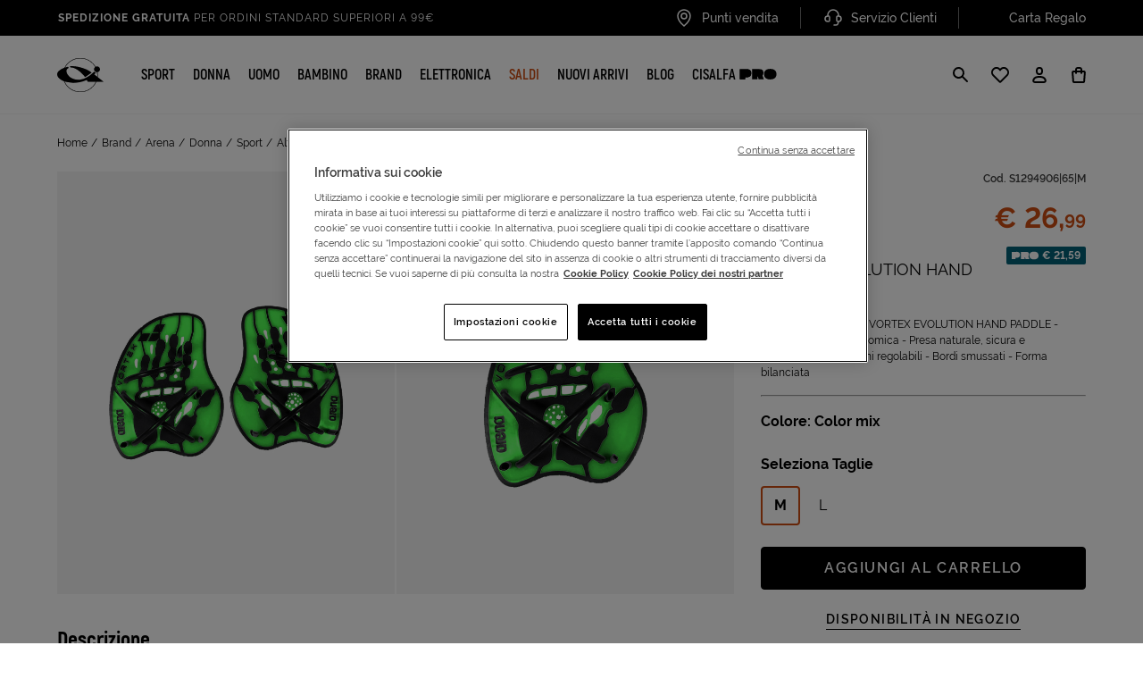

--- FILE ---
content_type: text/css
request_url: https://www.cisalfasport.it/on/demandware.static/Sites-Cisalfa-Site/-/it_IT/v1768936474016/css/main.css
body_size: 64151
content:
@keyframes bs-notify-fadeOut{0%{opacity:.9}100%{opacity:0}}select.bs-select-hidden,.bootstrap-select>select.bs-select-hidden,select.selectpicker{display:none !important}.bootstrap-select{width:220px \0 ;vertical-align:middle}.bootstrap-select>.dropdown-toggle{position:relative;width:100%;text-align:right;white-space:nowrap;display:inline-flex;align-items:center;justify-content:space-between}.bootstrap-select>.dropdown-toggle:after{margin-top:-1px}.bootstrap-select>.dropdown-toggle.bs-placeholder,.bootstrap-select>.dropdown-toggle.bs-placeholder:hover,.bootstrap-select>.dropdown-toggle.bs-placeholder:focus,.bootstrap-select>.dropdown-toggle.bs-placeholder:active{color:#999}.bootstrap-select>.dropdown-toggle.bs-placeholder.btn-primary,.bootstrap-select>.dropdown-toggle.bs-placeholder.btn-primary:hover,.bootstrap-select>.dropdown-toggle.bs-placeholder.btn-primary:focus,.bootstrap-select>.dropdown-toggle.bs-placeholder.btn-primary:active,.bootstrap-select>.dropdown-toggle.bs-placeholder.btn-secondary,.bootstrap-select>.dropdown-toggle.bs-placeholder.btn-secondary:hover,.bootstrap-select>.dropdown-toggle.bs-placeholder.btn-secondary:focus,.bootstrap-select>.dropdown-toggle.bs-placeholder.btn-secondary:active,.bootstrap-select>.dropdown-toggle.bs-placeholder.btn-success,.bootstrap-select>.dropdown-toggle.bs-placeholder.btn-success:hover,.bootstrap-select>.dropdown-toggle.bs-placeholder.btn-success:focus,.bootstrap-select>.dropdown-toggle.bs-placeholder.btn-success:active,.bootstrap-select>.dropdown-toggle.bs-placeholder.btn-danger,.bootstrap-select>.dropdown-toggle.bs-placeholder.btn-danger:hover,.bootstrap-select>.dropdown-toggle.bs-placeholder.btn-danger:focus,.bootstrap-select>.dropdown-toggle.bs-placeholder.btn-danger:active,.bootstrap-select>.dropdown-toggle.bs-placeholder.btn-info,.bootstrap-select>.dropdown-toggle.bs-placeholder.btn-info:hover,.bootstrap-select>.dropdown-toggle.bs-placeholder.btn-info:focus,.bootstrap-select>.dropdown-toggle.bs-placeholder.btn-info:active,.bootstrap-select>.dropdown-toggle.bs-placeholder.btn-dark,.bootstrap-select>.dropdown-toggle.bs-placeholder.btn-dark:hover,.bootstrap-select>.dropdown-toggle.bs-placeholder.btn-dark:focus,.bootstrap-select>.dropdown-toggle.bs-placeholder.btn-dark:active{color:rgba(255,255,255,.5)}.bootstrap-select>select{position:absolute !important;bottom:0;left:50%;display:block !important;width:.5px !important;height:100% !important;padding:0 !important;opacity:0 !important;border:none;z-index:0 !important}.bootstrap-select>select.mobile-device{top:0;left:0;display:block !important;width:100% !important;z-index:2 !important}.has-error .bootstrap-select .dropdown-toggle,.error .bootstrap-select .dropdown-toggle,.bootstrap-select.is-invalid .dropdown-toggle,.was-validated .bootstrap-select select:invalid+.dropdown-toggle{border-color:#b94a48}.bootstrap-select.is-valid .dropdown-toggle,.was-validated .bootstrap-select select:valid+.dropdown-toggle{border-color:#28a745}.bootstrap-select.fit-width{width:auto !important}.bootstrap-select:not([class*=col-]):not([class*=form-control]):not(.input-group-btn){width:220px}.bootstrap-select>select.mobile-device:focus+.dropdown-toggle,.bootstrap-select .dropdown-toggle:focus{outline:thin dotted #333 !important;outline:5px auto -webkit-focus-ring-color !important;outline-offset:-2px}.bootstrap-select.form-control{margin-bottom:0;padding:0;border:none;height:auto}:not(.input-group)>.bootstrap-select.form-control:not([class*=col-]){width:100%}.bootstrap-select.form-control.input-group-btn{float:none;z-index:auto}.form-inline .bootstrap-select,.form-inline .bootstrap-select.form-control:not([class*=col-]){width:auto}.bootstrap-select:not(.input-group-btn),.bootstrap-select[class*=col-]{float:none;display:inline-block;margin-left:0}.bootstrap-select.dropdown-menu-right,.bootstrap-select[class*=col-].dropdown-menu-right,.row .bootstrap-select[class*=col-].dropdown-menu-right{float:right}.form-inline .bootstrap-select,.form-horizontal .bootstrap-select,.form-group .bootstrap-select{margin-bottom:0}.form-group-lg .bootstrap-select.form-control,.form-group-sm .bootstrap-select.form-control{padding:0}.form-group-lg .bootstrap-select.form-control .dropdown-toggle,.form-group-sm .bootstrap-select.form-control .dropdown-toggle{height:100%;font-size:inherit;line-height:inherit;border-radius:inherit}.bootstrap-select.form-control-sm .dropdown-toggle,.bootstrap-select.form-control-lg .dropdown-toggle{font-size:inherit;line-height:inherit;border-radius:inherit}.bootstrap-select.form-control-sm .dropdown-toggle{padding:.25rem .5rem}.bootstrap-select.form-control-lg .dropdown-toggle{padding:.5rem 1rem}.form-inline .bootstrap-select .form-control{width:100%}.bootstrap-select.disabled,.bootstrap-select>.disabled{cursor:not-allowed}.bootstrap-select.disabled:focus,.bootstrap-select>.disabled:focus{outline:none !important}.bootstrap-select.bs-container{position:absolute;top:0;left:0;height:0 !important;padding:0 !important}.bootstrap-select.bs-container .dropdown-menu{z-index:1060}.bootstrap-select .dropdown-toggle .filter-option{position:static;top:0;left:0;float:left;height:100%;width:100%;text-align:left;overflow:hidden;flex:0 1 auto}.bs3.bootstrap-select .dropdown-toggle .filter-option{padding-right:inherit}.input-group .bs3-has-addon.bootstrap-select .dropdown-toggle .filter-option{position:absolute;padding-top:inherit;padding-bottom:inherit;padding-left:inherit;float:none}.input-group .bs3-has-addon.bootstrap-select .dropdown-toggle .filter-option .filter-option-inner{padding-right:inherit}.bootstrap-select .dropdown-toggle .filter-option-inner-inner{overflow:hidden}.bootstrap-select .dropdown-toggle .filter-expand{width:0 !important;float:left;opacity:0 !important;overflow:hidden}.bootstrap-select .dropdown-toggle .caret{position:absolute;top:50%;right:12px;margin-top:-2px;vertical-align:middle}.input-group .bootstrap-select.form-control .dropdown-toggle{border-radius:inherit}.bootstrap-select[class*=col-] .dropdown-toggle{width:100%}.bootstrap-select .dropdown-menu{min-width:100%;box-sizing:border-box}.bootstrap-select .dropdown-menu>.inner:focus{outline:none !important}.bootstrap-select .dropdown-menu.inner{position:static;float:none;border:0;padding:0;margin:0;border-radius:0;box-shadow:none}.bootstrap-select .dropdown-menu li{position:relative}.bootstrap-select .dropdown-menu li.active small{color:rgba(255,255,255,.5) !important}.bootstrap-select .dropdown-menu li.disabled a{cursor:not-allowed}.bootstrap-select .dropdown-menu li a{cursor:pointer;-webkit-user-select:none;-moz-user-select:none;user-select:none}.bootstrap-select .dropdown-menu li a.opt{position:relative;padding-left:2.25em}.bootstrap-select .dropdown-menu li a span.check-mark{display:none}.bootstrap-select .dropdown-menu li a span.text{display:inline-block}.bootstrap-select .dropdown-menu li small{padding-left:.5em}.bootstrap-select .dropdown-menu .notify{position:absolute;bottom:5px;width:96%;margin:0 2%;min-height:26px;padding:3px 5px;background:#f5f5f5;border:1px solid #e3e3e3;box-shadow:inset 0 1px 1px rgba(0,0,0,.05);pointer-events:none;opacity:.9;box-sizing:border-box}.bootstrap-select .dropdown-menu .notify.fadeOut{animation:300ms linear 750ms forwards bs-notify-fadeOut}.bootstrap-select .no-results{padding:3px;background:#f5f5f5;margin:0 5px;white-space:nowrap}.bootstrap-select.fit-width .dropdown-toggle .filter-option{position:static;display:inline;padding:0}.bootstrap-select.fit-width .dropdown-toggle .filter-option-inner,.bootstrap-select.fit-width .dropdown-toggle .filter-option-inner-inner{display:inline}.bootstrap-select.fit-width .dropdown-toggle .bs-caret:before{content:" "}.bootstrap-select.fit-width .dropdown-toggle .caret{position:static;top:auto;margin-top:-1px}.bootstrap-select.show-tick .dropdown-menu .selected span.check-mark{position:absolute;display:inline-block;right:15px;top:5px}.bootstrap-select.show-tick .dropdown-menu li a span.text{margin-right:34px}.bootstrap-select .bs-ok-default:after{content:"";display:block;width:.5em;height:1em;border-style:solid;border-width:0 .26em .26em 0;transform-style:preserve-3d;transform:rotate(45deg)}.bootstrap-select.show-menu-arrow.open>.dropdown-toggle,.bootstrap-select.show-menu-arrow.show>.dropdown-toggle{z-index:1061}.bootstrap-select.show-menu-arrow .dropdown-toggle .filter-option:before{content:"";border-left:7px solid rgba(0,0,0,0);border-right:7px solid rgba(0,0,0,0);border-bottom:7px solid rgba(204,204,204,.2);position:absolute;bottom:-4px;left:9px;display:none}.bootstrap-select.show-menu-arrow .dropdown-toggle .filter-option:after{content:"";border-left:6px solid rgba(0,0,0,0);border-right:6px solid rgba(0,0,0,0);border-bottom:6px solid #fff;position:absolute;bottom:-4px;left:10px;display:none}.bootstrap-select.show-menu-arrow.dropup .dropdown-toggle .filter-option:before{bottom:auto;top:-4px;border-top:7px solid rgba(204,204,204,.2);border-bottom:0}.bootstrap-select.show-menu-arrow.dropup .dropdown-toggle .filter-option:after{bottom:auto;top:-4px;border-top:6px solid #fff;border-bottom:0}.bootstrap-select.show-menu-arrow.pull-right .dropdown-toggle .filter-option:before{right:12px;left:auto}.bootstrap-select.show-menu-arrow.pull-right .dropdown-toggle .filter-option:after{right:13px;left:auto}.bootstrap-select.show-menu-arrow.open>.dropdown-toggle .filter-option:before,.bootstrap-select.show-menu-arrow.open>.dropdown-toggle .filter-option:after,.bootstrap-select.show-menu-arrow.show>.dropdown-toggle .filter-option:before,.bootstrap-select.show-menu-arrow.show>.dropdown-toggle .filter-option:after{display:block}.bs-searchbox,.bs-actionsbox,.bs-donebutton{padding:4px 8px}.bs-actionsbox{width:100%;box-sizing:border-box}.bs-actionsbox .btn-group button{width:50%}.bs-donebutton{float:left;width:100%;box-sizing:border-box}.bs-donebutton .btn-group button{width:100%}.bs-searchbox+.bs-actionsbox{padding:0 8px 4px}.bs-searchbox .form-control{margin-bottom:0;width:100%;float:none}.slick-slider{position:relative;display:block;box-sizing:border-box;-webkit-touch-callout:none;-webkit-user-select:none;-moz-user-select:none;user-select:none;touch-action:pan-y;-webkit-tap-highlight-color:rgba(0,0,0,0)}.slick-list{position:relative;overflow:hidden;display:block;margin:0;padding:0}.slick-list:focus{outline:none}.slick-list.dragging{cursor:pointer;cursor:hand}.slick-slider .slick-track,.slick-slider .slick-list{transform:translate3d(0, 0, 0)}.slick-track{position:relative;left:0;top:0;display:block;margin-left:auto;margin-right:auto}.slick-track:before,.slick-track:after{content:"";display:table}.slick-track:after{clear:both}.slick-loading .slick-track{visibility:hidden}.slick-slide{float:left;height:100%;min-height:1px;display:none}[dir=rtl] .slick-slide{float:right}.slick-slide img{display:block}.slick-slide.slick-loading img{display:none}.slick-slide.dragging img{pointer-events:none}.slick-initialized .slick-slide{display:block}.slick-loading .slick-slide{visibility:hidden}.slick-vertical .slick-slide{display:block;height:auto;border:1px solid rgba(0,0,0,0)}.slick-arrow.slick-hidden{display:none}body[data-aos-duration="50"] [data-aos],[data-aos][data-aos][data-aos-duration="50"]{transition-duration:50ms}body[data-aos-delay="50"] [data-aos],[data-aos][data-aos][data-aos-delay="50"]{transition-delay:0}body[data-aos-delay="50"] [data-aos].aos-animate,[data-aos][data-aos][data-aos-delay="50"].aos-animate{transition-delay:50ms}body[data-aos-duration="100"] [data-aos],[data-aos][data-aos][data-aos-duration="100"]{transition-duration:100ms}body[data-aos-delay="100"] [data-aos],[data-aos][data-aos][data-aos-delay="100"]{transition-delay:0}body[data-aos-delay="100"] [data-aos].aos-animate,[data-aos][data-aos][data-aos-delay="100"].aos-animate{transition-delay:100ms}body[data-aos-duration="150"] [data-aos],[data-aos][data-aos][data-aos-duration="150"]{transition-duration:150ms}body[data-aos-delay="150"] [data-aos],[data-aos][data-aos][data-aos-delay="150"]{transition-delay:0}body[data-aos-delay="150"] [data-aos].aos-animate,[data-aos][data-aos][data-aos-delay="150"].aos-animate{transition-delay:150ms}body[data-aos-duration="200"] [data-aos],[data-aos][data-aos][data-aos-duration="200"]{transition-duration:200ms}body[data-aos-delay="200"] [data-aos],[data-aos][data-aos][data-aos-delay="200"]{transition-delay:0}body[data-aos-delay="200"] [data-aos].aos-animate,[data-aos][data-aos][data-aos-delay="200"].aos-animate{transition-delay:200ms}body[data-aos-duration="250"] [data-aos],[data-aos][data-aos][data-aos-duration="250"]{transition-duration:250ms}body[data-aos-delay="250"] [data-aos],[data-aos][data-aos][data-aos-delay="250"]{transition-delay:0}body[data-aos-delay="250"] [data-aos].aos-animate,[data-aos][data-aos][data-aos-delay="250"].aos-animate{transition-delay:250ms}body[data-aos-duration="300"] [data-aos],[data-aos][data-aos][data-aos-duration="300"]{transition-duration:300ms}body[data-aos-delay="300"] [data-aos],[data-aos][data-aos][data-aos-delay="300"]{transition-delay:0}body[data-aos-delay="300"] [data-aos].aos-animate,[data-aos][data-aos][data-aos-delay="300"].aos-animate{transition-delay:300ms}body[data-aos-duration="350"] [data-aos],[data-aos][data-aos][data-aos-duration="350"]{transition-duration:350ms}body[data-aos-delay="350"] [data-aos],[data-aos][data-aos][data-aos-delay="350"]{transition-delay:0}body[data-aos-delay="350"] [data-aos].aos-animate,[data-aos][data-aos][data-aos-delay="350"].aos-animate{transition-delay:350ms}body[data-aos-duration="400"] [data-aos],[data-aos][data-aos][data-aos-duration="400"]{transition-duration:400ms}body[data-aos-delay="400"] [data-aos],[data-aos][data-aos][data-aos-delay="400"]{transition-delay:0}body[data-aos-delay="400"] [data-aos].aos-animate,[data-aos][data-aos][data-aos-delay="400"].aos-animate{transition-delay:400ms}body[data-aos-duration="450"] [data-aos],[data-aos][data-aos][data-aos-duration="450"]{transition-duration:450ms}body[data-aos-delay="450"] [data-aos],[data-aos][data-aos][data-aos-delay="450"]{transition-delay:0}body[data-aos-delay="450"] [data-aos].aos-animate,[data-aos][data-aos][data-aos-delay="450"].aos-animate{transition-delay:450ms}body[data-aos-duration="500"] [data-aos],[data-aos][data-aos][data-aos-duration="500"]{transition-duration:500ms}body[data-aos-delay="500"] [data-aos],[data-aos][data-aos][data-aos-delay="500"]{transition-delay:0}body[data-aos-delay="500"] [data-aos].aos-animate,[data-aos][data-aos][data-aos-delay="500"].aos-animate{transition-delay:500ms}body[data-aos-duration="550"] [data-aos],[data-aos][data-aos][data-aos-duration="550"]{transition-duration:550ms}body[data-aos-delay="550"] [data-aos],[data-aos][data-aos][data-aos-delay="550"]{transition-delay:0}body[data-aos-delay="550"] [data-aos].aos-animate,[data-aos][data-aos][data-aos-delay="550"].aos-animate{transition-delay:550ms}body[data-aos-duration="600"] [data-aos],[data-aos][data-aos][data-aos-duration="600"]{transition-duration:600ms}body[data-aos-delay="600"] [data-aos],[data-aos][data-aos][data-aos-delay="600"]{transition-delay:0}body[data-aos-delay="600"] [data-aos].aos-animate,[data-aos][data-aos][data-aos-delay="600"].aos-animate{transition-delay:600ms}body[data-aos-duration="650"] [data-aos],[data-aos][data-aos][data-aos-duration="650"]{transition-duration:650ms}body[data-aos-delay="650"] [data-aos],[data-aos][data-aos][data-aos-delay="650"]{transition-delay:0}body[data-aos-delay="650"] [data-aos].aos-animate,[data-aos][data-aos][data-aos-delay="650"].aos-animate{transition-delay:650ms}body[data-aos-duration="700"] [data-aos],[data-aos][data-aos][data-aos-duration="700"]{transition-duration:700ms}body[data-aos-delay="700"] [data-aos],[data-aos][data-aos][data-aos-delay="700"]{transition-delay:0}body[data-aos-delay="700"] [data-aos].aos-animate,[data-aos][data-aos][data-aos-delay="700"].aos-animate{transition-delay:700ms}body[data-aos-duration="750"] [data-aos],[data-aos][data-aos][data-aos-duration="750"]{transition-duration:750ms}body[data-aos-delay="750"] [data-aos],[data-aos][data-aos][data-aos-delay="750"]{transition-delay:0}body[data-aos-delay="750"] [data-aos].aos-animate,[data-aos][data-aos][data-aos-delay="750"].aos-animate{transition-delay:750ms}body[data-aos-duration="800"] [data-aos],[data-aos][data-aos][data-aos-duration="800"]{transition-duration:800ms}body[data-aos-delay="800"] [data-aos],[data-aos][data-aos][data-aos-delay="800"]{transition-delay:0}body[data-aos-delay="800"] [data-aos].aos-animate,[data-aos][data-aos][data-aos-delay="800"].aos-animate{transition-delay:800ms}body[data-aos-duration="850"] [data-aos],[data-aos][data-aos][data-aos-duration="850"]{transition-duration:850ms}body[data-aos-delay="850"] [data-aos],[data-aos][data-aos][data-aos-delay="850"]{transition-delay:0}body[data-aos-delay="850"] [data-aos].aos-animate,[data-aos][data-aos][data-aos-delay="850"].aos-animate{transition-delay:850ms}body[data-aos-duration="900"] [data-aos],[data-aos][data-aos][data-aos-duration="900"]{transition-duration:900ms}body[data-aos-delay="900"] [data-aos],[data-aos][data-aos][data-aos-delay="900"]{transition-delay:0}body[data-aos-delay="900"] [data-aos].aos-animate,[data-aos][data-aos][data-aos-delay="900"].aos-animate{transition-delay:900ms}body[data-aos-duration="950"] [data-aos],[data-aos][data-aos][data-aos-duration="950"]{transition-duration:950ms}body[data-aos-delay="950"] [data-aos],[data-aos][data-aos][data-aos-delay="950"]{transition-delay:0}body[data-aos-delay="950"] [data-aos].aos-animate,[data-aos][data-aos][data-aos-delay="950"].aos-animate{transition-delay:950ms}body[data-aos-duration="1000"] [data-aos],[data-aos][data-aos][data-aos-duration="1000"]{transition-duration:1000ms}body[data-aos-delay="1000"] [data-aos],[data-aos][data-aos][data-aos-delay="1000"]{transition-delay:0}body[data-aos-delay="1000"] [data-aos].aos-animate,[data-aos][data-aos][data-aos-delay="1000"].aos-animate{transition-delay:1000ms}body[data-aos-duration="1050"] [data-aos],[data-aos][data-aos][data-aos-duration="1050"]{transition-duration:1050ms}body[data-aos-delay="1050"] [data-aos],[data-aos][data-aos][data-aos-delay="1050"]{transition-delay:0}body[data-aos-delay="1050"] [data-aos].aos-animate,[data-aos][data-aos][data-aos-delay="1050"].aos-animate{transition-delay:1050ms}body[data-aos-duration="1100"] [data-aos],[data-aos][data-aos][data-aos-duration="1100"]{transition-duration:1100ms}body[data-aos-delay="1100"] [data-aos],[data-aos][data-aos][data-aos-delay="1100"]{transition-delay:0}body[data-aos-delay="1100"] [data-aos].aos-animate,[data-aos][data-aos][data-aos-delay="1100"].aos-animate{transition-delay:1100ms}body[data-aos-duration="1150"] [data-aos],[data-aos][data-aos][data-aos-duration="1150"]{transition-duration:1150ms}body[data-aos-delay="1150"] [data-aos],[data-aos][data-aos][data-aos-delay="1150"]{transition-delay:0}body[data-aos-delay="1150"] [data-aos].aos-animate,[data-aos][data-aos][data-aos-delay="1150"].aos-animate{transition-delay:1150ms}body[data-aos-duration="1200"] [data-aos],[data-aos][data-aos][data-aos-duration="1200"]{transition-duration:1200ms}body[data-aos-delay="1200"] [data-aos],[data-aos][data-aos][data-aos-delay="1200"]{transition-delay:0}body[data-aos-delay="1200"] [data-aos].aos-animate,[data-aos][data-aos][data-aos-delay="1200"].aos-animate{transition-delay:1200ms}body[data-aos-duration="1250"] [data-aos],[data-aos][data-aos][data-aos-duration="1250"]{transition-duration:1250ms}body[data-aos-delay="1250"] [data-aos],[data-aos][data-aos][data-aos-delay="1250"]{transition-delay:0}body[data-aos-delay="1250"] [data-aos].aos-animate,[data-aos][data-aos][data-aos-delay="1250"].aos-animate{transition-delay:1250ms}body[data-aos-duration="1300"] [data-aos],[data-aos][data-aos][data-aos-duration="1300"]{transition-duration:1300ms}body[data-aos-delay="1300"] [data-aos],[data-aos][data-aos][data-aos-delay="1300"]{transition-delay:0}body[data-aos-delay="1300"] [data-aos].aos-animate,[data-aos][data-aos][data-aos-delay="1300"].aos-animate{transition-delay:1300ms}body[data-aos-duration="1350"] [data-aos],[data-aos][data-aos][data-aos-duration="1350"]{transition-duration:1350ms}body[data-aos-delay="1350"] [data-aos],[data-aos][data-aos][data-aos-delay="1350"]{transition-delay:0}body[data-aos-delay="1350"] [data-aos].aos-animate,[data-aos][data-aos][data-aos-delay="1350"].aos-animate{transition-delay:1350ms}body[data-aos-duration="1400"] [data-aos],[data-aos][data-aos][data-aos-duration="1400"]{transition-duration:1400ms}body[data-aos-delay="1400"] [data-aos],[data-aos][data-aos][data-aos-delay="1400"]{transition-delay:0}body[data-aos-delay="1400"] [data-aos].aos-animate,[data-aos][data-aos][data-aos-delay="1400"].aos-animate{transition-delay:1400ms}body[data-aos-duration="1450"] [data-aos],[data-aos][data-aos][data-aos-duration="1450"]{transition-duration:1450ms}body[data-aos-delay="1450"] [data-aos],[data-aos][data-aos][data-aos-delay="1450"]{transition-delay:0}body[data-aos-delay="1450"] [data-aos].aos-animate,[data-aos][data-aos][data-aos-delay="1450"].aos-animate{transition-delay:1450ms}body[data-aos-duration="1500"] [data-aos],[data-aos][data-aos][data-aos-duration="1500"]{transition-duration:1500ms}body[data-aos-delay="1500"] [data-aos],[data-aos][data-aos][data-aos-delay="1500"]{transition-delay:0}body[data-aos-delay="1500"] [data-aos].aos-animate,[data-aos][data-aos][data-aos-delay="1500"].aos-animate{transition-delay:1500ms}body[data-aos-duration="1550"] [data-aos],[data-aos][data-aos][data-aos-duration="1550"]{transition-duration:1550ms}body[data-aos-delay="1550"] [data-aos],[data-aos][data-aos][data-aos-delay="1550"]{transition-delay:0}body[data-aos-delay="1550"] [data-aos].aos-animate,[data-aos][data-aos][data-aos-delay="1550"].aos-animate{transition-delay:1550ms}body[data-aos-duration="1600"] [data-aos],[data-aos][data-aos][data-aos-duration="1600"]{transition-duration:1600ms}body[data-aos-delay="1600"] [data-aos],[data-aos][data-aos][data-aos-delay="1600"]{transition-delay:0}body[data-aos-delay="1600"] [data-aos].aos-animate,[data-aos][data-aos][data-aos-delay="1600"].aos-animate{transition-delay:1600ms}body[data-aos-duration="1650"] [data-aos],[data-aos][data-aos][data-aos-duration="1650"]{transition-duration:1650ms}body[data-aos-delay="1650"] [data-aos],[data-aos][data-aos][data-aos-delay="1650"]{transition-delay:0}body[data-aos-delay="1650"] [data-aos].aos-animate,[data-aos][data-aos][data-aos-delay="1650"].aos-animate{transition-delay:1650ms}body[data-aos-duration="1700"] [data-aos],[data-aos][data-aos][data-aos-duration="1700"]{transition-duration:1700ms}body[data-aos-delay="1700"] [data-aos],[data-aos][data-aos][data-aos-delay="1700"]{transition-delay:0}body[data-aos-delay="1700"] [data-aos].aos-animate,[data-aos][data-aos][data-aos-delay="1700"].aos-animate{transition-delay:1700ms}body[data-aos-duration="1750"] [data-aos],[data-aos][data-aos][data-aos-duration="1750"]{transition-duration:1750ms}body[data-aos-delay="1750"] [data-aos],[data-aos][data-aos][data-aos-delay="1750"]{transition-delay:0}body[data-aos-delay="1750"] [data-aos].aos-animate,[data-aos][data-aos][data-aos-delay="1750"].aos-animate{transition-delay:1750ms}body[data-aos-duration="1800"] [data-aos],[data-aos][data-aos][data-aos-duration="1800"]{transition-duration:1800ms}body[data-aos-delay="1800"] [data-aos],[data-aos][data-aos][data-aos-delay="1800"]{transition-delay:0}body[data-aos-delay="1800"] [data-aos].aos-animate,[data-aos][data-aos][data-aos-delay="1800"].aos-animate{transition-delay:1800ms}body[data-aos-duration="1850"] [data-aos],[data-aos][data-aos][data-aos-duration="1850"]{transition-duration:1850ms}body[data-aos-delay="1850"] [data-aos],[data-aos][data-aos][data-aos-delay="1850"]{transition-delay:0}body[data-aos-delay="1850"] [data-aos].aos-animate,[data-aos][data-aos][data-aos-delay="1850"].aos-animate{transition-delay:1850ms}body[data-aos-duration="1900"] [data-aos],[data-aos][data-aos][data-aos-duration="1900"]{transition-duration:1900ms}body[data-aos-delay="1900"] [data-aos],[data-aos][data-aos][data-aos-delay="1900"]{transition-delay:0}body[data-aos-delay="1900"] [data-aos].aos-animate,[data-aos][data-aos][data-aos-delay="1900"].aos-animate{transition-delay:1900ms}body[data-aos-duration="1950"] [data-aos],[data-aos][data-aos][data-aos-duration="1950"]{transition-duration:1950ms}body[data-aos-delay="1950"] [data-aos],[data-aos][data-aos][data-aos-delay="1950"]{transition-delay:0}body[data-aos-delay="1950"] [data-aos].aos-animate,[data-aos][data-aos][data-aos-delay="1950"].aos-animate{transition-delay:1950ms}body[data-aos-duration="2000"] [data-aos],[data-aos][data-aos][data-aos-duration="2000"]{transition-duration:2000ms}body[data-aos-delay="2000"] [data-aos],[data-aos][data-aos][data-aos-delay="2000"]{transition-delay:0}body[data-aos-delay="2000"] [data-aos].aos-animate,[data-aos][data-aos][data-aos-delay="2000"].aos-animate{transition-delay:2000ms}body[data-aos-duration="2050"] [data-aos],[data-aos][data-aos][data-aos-duration="2050"]{transition-duration:2050ms}body[data-aos-delay="2050"] [data-aos],[data-aos][data-aos][data-aos-delay="2050"]{transition-delay:0}body[data-aos-delay="2050"] [data-aos].aos-animate,[data-aos][data-aos][data-aos-delay="2050"].aos-animate{transition-delay:2050ms}body[data-aos-duration="2100"] [data-aos],[data-aos][data-aos][data-aos-duration="2100"]{transition-duration:2100ms}body[data-aos-delay="2100"] [data-aos],[data-aos][data-aos][data-aos-delay="2100"]{transition-delay:0}body[data-aos-delay="2100"] [data-aos].aos-animate,[data-aos][data-aos][data-aos-delay="2100"].aos-animate{transition-delay:2100ms}body[data-aos-duration="2150"] [data-aos],[data-aos][data-aos][data-aos-duration="2150"]{transition-duration:2150ms}body[data-aos-delay="2150"] [data-aos],[data-aos][data-aos][data-aos-delay="2150"]{transition-delay:0}body[data-aos-delay="2150"] [data-aos].aos-animate,[data-aos][data-aos][data-aos-delay="2150"].aos-animate{transition-delay:2150ms}body[data-aos-duration="2200"] [data-aos],[data-aos][data-aos][data-aos-duration="2200"]{transition-duration:2200ms}body[data-aos-delay="2200"] [data-aos],[data-aos][data-aos][data-aos-delay="2200"]{transition-delay:0}body[data-aos-delay="2200"] [data-aos].aos-animate,[data-aos][data-aos][data-aos-delay="2200"].aos-animate{transition-delay:2200ms}body[data-aos-duration="2250"] [data-aos],[data-aos][data-aos][data-aos-duration="2250"]{transition-duration:2250ms}body[data-aos-delay="2250"] [data-aos],[data-aos][data-aos][data-aos-delay="2250"]{transition-delay:0}body[data-aos-delay="2250"] [data-aos].aos-animate,[data-aos][data-aos][data-aos-delay="2250"].aos-animate{transition-delay:2250ms}body[data-aos-duration="2300"] [data-aos],[data-aos][data-aos][data-aos-duration="2300"]{transition-duration:2300ms}body[data-aos-delay="2300"] [data-aos],[data-aos][data-aos][data-aos-delay="2300"]{transition-delay:0}body[data-aos-delay="2300"] [data-aos].aos-animate,[data-aos][data-aos][data-aos-delay="2300"].aos-animate{transition-delay:2300ms}body[data-aos-duration="2350"] [data-aos],[data-aos][data-aos][data-aos-duration="2350"]{transition-duration:2350ms}body[data-aos-delay="2350"] [data-aos],[data-aos][data-aos][data-aos-delay="2350"]{transition-delay:0}body[data-aos-delay="2350"] [data-aos].aos-animate,[data-aos][data-aos][data-aos-delay="2350"].aos-animate{transition-delay:2350ms}body[data-aos-duration="2400"] [data-aos],[data-aos][data-aos][data-aos-duration="2400"]{transition-duration:2400ms}body[data-aos-delay="2400"] [data-aos],[data-aos][data-aos][data-aos-delay="2400"]{transition-delay:0}body[data-aos-delay="2400"] [data-aos].aos-animate,[data-aos][data-aos][data-aos-delay="2400"].aos-animate{transition-delay:2400ms}body[data-aos-duration="2450"] [data-aos],[data-aos][data-aos][data-aos-duration="2450"]{transition-duration:2450ms}body[data-aos-delay="2450"] [data-aos],[data-aos][data-aos][data-aos-delay="2450"]{transition-delay:0}body[data-aos-delay="2450"] [data-aos].aos-animate,[data-aos][data-aos][data-aos-delay="2450"].aos-animate{transition-delay:2450ms}body[data-aos-duration="2500"] [data-aos],[data-aos][data-aos][data-aos-duration="2500"]{transition-duration:2500ms}body[data-aos-delay="2500"] [data-aos],[data-aos][data-aos][data-aos-delay="2500"]{transition-delay:0}body[data-aos-delay="2500"] [data-aos].aos-animate,[data-aos][data-aos][data-aos-delay="2500"].aos-animate{transition-delay:2500ms}body[data-aos-duration="2550"] [data-aos],[data-aos][data-aos][data-aos-duration="2550"]{transition-duration:2550ms}body[data-aos-delay="2550"] [data-aos],[data-aos][data-aos][data-aos-delay="2550"]{transition-delay:0}body[data-aos-delay="2550"] [data-aos].aos-animate,[data-aos][data-aos][data-aos-delay="2550"].aos-animate{transition-delay:2550ms}body[data-aos-duration="2600"] [data-aos],[data-aos][data-aos][data-aos-duration="2600"]{transition-duration:2600ms}body[data-aos-delay="2600"] [data-aos],[data-aos][data-aos][data-aos-delay="2600"]{transition-delay:0}body[data-aos-delay="2600"] [data-aos].aos-animate,[data-aos][data-aos][data-aos-delay="2600"].aos-animate{transition-delay:2600ms}body[data-aos-duration="2650"] [data-aos],[data-aos][data-aos][data-aos-duration="2650"]{transition-duration:2650ms}body[data-aos-delay="2650"] [data-aos],[data-aos][data-aos][data-aos-delay="2650"]{transition-delay:0}body[data-aos-delay="2650"] [data-aos].aos-animate,[data-aos][data-aos][data-aos-delay="2650"].aos-animate{transition-delay:2650ms}body[data-aos-duration="2700"] [data-aos],[data-aos][data-aos][data-aos-duration="2700"]{transition-duration:2700ms}body[data-aos-delay="2700"] [data-aos],[data-aos][data-aos][data-aos-delay="2700"]{transition-delay:0}body[data-aos-delay="2700"] [data-aos].aos-animate,[data-aos][data-aos][data-aos-delay="2700"].aos-animate{transition-delay:2700ms}body[data-aos-duration="2750"] [data-aos],[data-aos][data-aos][data-aos-duration="2750"]{transition-duration:2750ms}body[data-aos-delay="2750"] [data-aos],[data-aos][data-aos][data-aos-delay="2750"]{transition-delay:0}body[data-aos-delay="2750"] [data-aos].aos-animate,[data-aos][data-aos][data-aos-delay="2750"].aos-animate{transition-delay:2750ms}body[data-aos-duration="2800"] [data-aos],[data-aos][data-aos][data-aos-duration="2800"]{transition-duration:2800ms}body[data-aos-delay="2800"] [data-aos],[data-aos][data-aos][data-aos-delay="2800"]{transition-delay:0}body[data-aos-delay="2800"] [data-aos].aos-animate,[data-aos][data-aos][data-aos-delay="2800"].aos-animate{transition-delay:2800ms}body[data-aos-duration="2850"] [data-aos],[data-aos][data-aos][data-aos-duration="2850"]{transition-duration:2850ms}body[data-aos-delay="2850"] [data-aos],[data-aos][data-aos][data-aos-delay="2850"]{transition-delay:0}body[data-aos-delay="2850"] [data-aos].aos-animate,[data-aos][data-aos][data-aos-delay="2850"].aos-animate{transition-delay:2850ms}body[data-aos-duration="2900"] [data-aos],[data-aos][data-aos][data-aos-duration="2900"]{transition-duration:2900ms}body[data-aos-delay="2900"] [data-aos],[data-aos][data-aos][data-aos-delay="2900"]{transition-delay:0}body[data-aos-delay="2900"] [data-aos].aos-animate,[data-aos][data-aos][data-aos-delay="2900"].aos-animate{transition-delay:2900ms}body[data-aos-duration="2950"] [data-aos],[data-aos][data-aos][data-aos-duration="2950"]{transition-duration:2950ms}body[data-aos-delay="2950"] [data-aos],[data-aos][data-aos][data-aos-delay="2950"]{transition-delay:0}body[data-aos-delay="2950"] [data-aos].aos-animate,[data-aos][data-aos][data-aos-delay="2950"].aos-animate{transition-delay:2950ms}body[data-aos-duration="3000"] [data-aos],[data-aos][data-aos][data-aos-duration="3000"]{transition-duration:3000ms}body[data-aos-delay="3000"] [data-aos],[data-aos][data-aos][data-aos-delay="3000"]{transition-delay:0}body[data-aos-delay="3000"] [data-aos].aos-animate,[data-aos][data-aos][data-aos-delay="3000"].aos-animate{transition-delay:3000ms}body[data-aos-easing=linear] [data-aos],[data-aos][data-aos][data-aos-easing=linear]{transition-timing-function:cubic-bezier(0.25, 0.25, 0.75, 0.75)}body[data-aos-easing=ease] [data-aos],[data-aos][data-aos][data-aos-easing=ease]{transition-timing-function:cubic-bezier(0.25, 0.1, 0.25, 1)}body[data-aos-easing=ease-in] [data-aos],[data-aos][data-aos][data-aos-easing=ease-in]{transition-timing-function:cubic-bezier(0.42, 0, 1, 1)}body[data-aos-easing=ease-out] [data-aos],[data-aos][data-aos][data-aos-easing=ease-out]{transition-timing-function:cubic-bezier(0, 0, 0.58, 1)}body[data-aos-easing=ease-in-out] [data-aos],[data-aos][data-aos][data-aos-easing=ease-in-out]{transition-timing-function:cubic-bezier(0.42, 0, 0.58, 1)}body[data-aos-easing=ease-in-back] [data-aos],[data-aos][data-aos][data-aos-easing=ease-in-back]{transition-timing-function:cubic-bezier(0.6, -0.28, 0.735, 0.045)}body[data-aos-easing=ease-out-back] [data-aos],[data-aos][data-aos][data-aos-easing=ease-out-back]{transition-timing-function:cubic-bezier(0.175, 0.885, 0.32, 1.275)}body[data-aos-easing=ease-in-out-back] [data-aos],[data-aos][data-aos][data-aos-easing=ease-in-out-back]{transition-timing-function:cubic-bezier(0.68, -0.55, 0.265, 1.55)}body[data-aos-easing=ease-in-sine] [data-aos],[data-aos][data-aos][data-aos-easing=ease-in-sine]{transition-timing-function:cubic-bezier(0.47, 0, 0.745, 0.715)}body[data-aos-easing=ease-out-sine] [data-aos],[data-aos][data-aos][data-aos-easing=ease-out-sine]{transition-timing-function:cubic-bezier(0.39, 0.575, 0.565, 1)}body[data-aos-easing=ease-in-out-sine] [data-aos],[data-aos][data-aos][data-aos-easing=ease-in-out-sine]{transition-timing-function:cubic-bezier(0.445, 0.05, 0.55, 0.95)}body[data-aos-easing=ease-in-quad] [data-aos],[data-aos][data-aos][data-aos-easing=ease-in-quad]{transition-timing-function:cubic-bezier(0.55, 0.085, 0.68, 0.53)}body[data-aos-easing=ease-out-quad] [data-aos],[data-aos][data-aos][data-aos-easing=ease-out-quad]{transition-timing-function:cubic-bezier(0.25, 0.46, 0.45, 0.94)}body[data-aos-easing=ease-in-out-quad] [data-aos],[data-aos][data-aos][data-aos-easing=ease-in-out-quad]{transition-timing-function:cubic-bezier(0.455, 0.03, 0.515, 0.955)}body[data-aos-easing=ease-in-cubic] [data-aos],[data-aos][data-aos][data-aos-easing=ease-in-cubic]{transition-timing-function:cubic-bezier(0.55, 0.085, 0.68, 0.53)}body[data-aos-easing=ease-out-cubic] [data-aos],[data-aos][data-aos][data-aos-easing=ease-out-cubic]{transition-timing-function:cubic-bezier(0.25, 0.46, 0.45, 0.94)}body[data-aos-easing=ease-in-out-cubic] [data-aos],[data-aos][data-aos][data-aos-easing=ease-in-out-cubic]{transition-timing-function:cubic-bezier(0.455, 0.03, 0.515, 0.955)}body[data-aos-easing=ease-in-quart] [data-aos],[data-aos][data-aos][data-aos-easing=ease-in-quart]{transition-timing-function:cubic-bezier(0.55, 0.085, 0.68, 0.53)}body[data-aos-easing=ease-out-quart] [data-aos],[data-aos][data-aos][data-aos-easing=ease-out-quart]{transition-timing-function:cubic-bezier(0.25, 0.46, 0.45, 0.94)}body[data-aos-easing=ease-in-out-quart] [data-aos],[data-aos][data-aos][data-aos-easing=ease-in-out-quart]{transition-timing-function:cubic-bezier(0.455, 0.03, 0.515, 0.955)}[data-aos^=fade][data-aos^=fade]{opacity:0;transition-property:opacity,transform}[data-aos^=fade][data-aos^=fade].aos-animate{opacity:1;transform:translate3d(0, 0, 0)}[data-aos=fade-up]{transform:translate3d(0, 100px, 0)}[data-aos=fade-down]{transform:translate3d(0, -100px, 0)}[data-aos=fade-right]{transform:translate3d(-100px, 0, 0)}[data-aos=fade-left]{transform:translate3d(100px, 0, 0)}[data-aos=fade-up-right]{transform:translate3d(-100px, 100px, 0)}[data-aos=fade-up-left]{transform:translate3d(100px, 100px, 0)}[data-aos=fade-down-right]{transform:translate3d(-100px, -100px, 0)}[data-aos=fade-down-left]{transform:translate3d(100px, -100px, 0)}[data-aos^=zoom][data-aos^=zoom]{opacity:0;transition-property:opacity,transform}[data-aos^=zoom][data-aos^=zoom].aos-animate{opacity:1;transform:translate3d(0, 0, 0) scale(1)}[data-aos=zoom-in]{transform:scale(0.6)}[data-aos=zoom-in-up]{transform:translate3d(0, 100px, 0) scale(0.6)}[data-aos=zoom-in-down]{transform:translate3d(0, -100px, 0) scale(0.6)}[data-aos=zoom-in-right]{transform:translate3d(-100px, 0, 0) scale(0.6)}[data-aos=zoom-in-left]{transform:translate3d(100px, 0, 0) scale(0.6)}[data-aos=zoom-out]{transform:scale(1.2)}[data-aos=zoom-out-up]{transform:translate3d(0, 100px, 0) scale(1.2)}[data-aos=zoom-out-down]{transform:translate3d(0, -100px, 0) scale(1.2)}[data-aos=zoom-out-right]{transform:translate3d(-100px, 0, 0) scale(1.2)}[data-aos=zoom-out-left]{transform:translate3d(100px, 0, 0) scale(1.2)}[data-aos^=slide][data-aos^=slide]{transition-property:transform}[data-aos^=slide][data-aos^=slide].aos-animate{transform:translate3d(0, 0, 0)}[data-aos=slide-up]{transform:translate3d(0, 100%, 0)}[data-aos=slide-down]{transform:translate3d(0, -100%, 0)}[data-aos=slide-right]{transform:translate3d(-100%, 0, 0)}[data-aos=slide-left]{transform:translate3d(100%, 0, 0)}[data-aos^=flip][data-aos^=flip]{-webkit-backface-visibility:hidden;backface-visibility:hidden;transition-property:transform}[data-aos=flip-left]{transform:perspective(2500px) rotateY(-100deg)}[data-aos=flip-left].aos-animate{transform:perspective(2500px) rotateY(0)}[data-aos=flip-right]{transform:perspective(2500px) rotateY(100deg)}[data-aos=flip-right].aos-animate{transform:perspective(2500px) rotateY(0)}[data-aos=flip-up]{transform:perspective(2500px) rotateX(-100deg)}[data-aos=flip-up].aos-animate{transform:perspective(2500px) rotateX(0)}[data-aos=flip-down]{transform:perspective(2500px) rotateX(100deg)}[data-aos=flip-down].aos-animate{transform:perspective(2500px) rotateX(0)}:root{--color-white: #FFF;--color-black: #000;--color-orange1: #CD4D12;--color-orange2: #BE4F13;--color-success: #77AD32;--color-success2: #6DC89E;--color-success3: #198754;--color-warning: #FECF29;--color-error: #D24121;--color-error-light: #FFADB4;--color-grey1: #3E3E3E;--color-grey2: #707070;--color-grey3: #A4A4A4;--color-grey4: #C6C6C6;--color-grey5: #DCDCDC;--color-grey6: #EFEFEF;--color-grey7: #F3F3F3;--color-grey8: #FAFAFA;--color-grey-aria: #888888;--greyShadow: rgba(12, 5, 5, 0.3);--greyShadow-light: rgba(62, 62, 62, 0.1);--color-green1: #E4EFD6;--color-blue1: #036077;--color-red2: #9C0C1A;--color-primary: var(--color-orange1);--color-pro: var(--color-blue1);--color-label-pro: var(--color-pro)}:root{--headerHeight: 10rem;--headerSmallHeight: 6rem}@media(min-width: 1024px){:root{--headerHeight: 8.8rem}}@font-face{font-family:"Raleway";src:url("../fonts/raleway/Raleway-Regular.woff2") format("woff2"),url("../fonts/raleway/Raleway-Regular.woff") format("woff");font-weight:400;font-style:normal;font-display:swap;unicode-range:U+0000-00FF,U+0131,U+0152-0153,U+02BB-02BC,U+02C6,U+02DA,U+02DC,U+0304,U+0308,U+0329,U+2000-206F,U+2074,U+20AC,U+2122,U+2191,U+2193,U+2212,U+2215,U+FEFF,U+FFFD}@font-face{font-family:"Raleway";src:url("../fonts/raleway/Raleway-Medium.woff2") format("woff2"),url("../fonts/raleway/Raleway-Medium.woff") format("woff");font-weight:500;font-style:normal;font-display:swap;unicode-range:U+0000-00FF,U+0131,U+0152-0153,U+02BB-02BC,U+02C6,U+02DA,U+02DC,U+0304,U+0308,U+0329,U+2000-206F,U+2074,U+20AC,U+2122,U+2191,U+2193,U+2212,U+2215,U+FEFF,U+FFFD}@font-face{font-family:"Raleway";src:url("../fonts/raleway/Raleway-SemiBold.woff2") format("woff2"),url("../fonts/raleway/Raleway-SemiBold.woff") format("woff");font-weight:600;font-style:normal;font-display:swap;unicode-range:U+0000-00FF,U+0131,U+0152-0153,U+02BB-02BC,U+02C6,U+02DA,U+02DC,U+0304,U+0308,U+0329,U+2000-206F,U+2074,U+20AC,U+2122,U+2191,U+2193,U+2212,U+2215,U+FEFF,U+FFFD}@font-face{font-family:"Raleway";src:url("../fonts/raleway/Raleway-Bold.woff2") format("woff2"),url("../fonts/raleway/Raleway-Bold.woff") format("woff");font-weight:700;font-style:normal;font-display:swap;unicode-range:U+0000-00FF,U+0131,U+0152-0153,U+02BB-02BC,U+02C6,U+02DA,U+02DC,U+0304,U+0308,U+0329,U+2000-206F,U+2074,U+20AC,U+2122,U+2191,U+2193,U+2212,U+2215,U+FEFF,U+FFFD}@font-face{font-family:"Adjusted For Akrobat";src:local("Trebuchet MS");size-adjust:84%}@font-face{font-family:"Akrobat";src:url("../fonts/akrobat/Akrobat-Regular.woff2") format("woff2"),url("../fonts/akrobat/Akrobat-Regular.woff") format("woff");font-weight:400;font-style:normal;font-display:swap}@font-face{font-family:"Akrobat";src:url("../fonts/akrobat/Akrobat-Bold.woff2") format("woff2"),url("../fonts/akrobat/Akrobat-Bold.woff") format("woff");font-weight:700;font-style:normal;font-display:swap}@font-face{font-family:"Akrobat";src:url("../fonts/akrobat/Akrobat-ExtraBold.woff2") format("woff2"),url("../fonts/akrobat/Akrobat-ExtraBold.woff") format("woff");font-weight:800;font-style:normal;font-display:swap}*,*::before,*::after{box-sizing:border-box}html{font-family:sans-serif;line-height:1.15;-webkit-text-size-adjust:100%;-webkit-tap-highlight-color:rgba(0,0,0,0)}article,aside,figcaption,figure,footer,header,hgroup,main,nav,section{display:block}body{margin:0;font-family:"Raleway",Arial,sans-serif;font-size:1rem;font-weight:400;line-height:1.5;color:#212529;text-align:left;background-color:#fff}[tabindex="-1"]:focus:not(:focus-visible){outline:0 !important}hr{box-sizing:content-box;height:0;overflow:visible}h1,h2,h3,h4,h5,h6{margin-top:0;margin-bottom:.5rem}p{margin-top:0;margin-bottom:1rem}abbr[title],abbr[data-original-title]{text-decoration:underline;-webkit-text-decoration:underline dotted;text-decoration:underline dotted;cursor:help;border-bottom:0;-webkit-text-decoration-skip-ink:none;text-decoration-skip-ink:none}address{margin-bottom:1rem;font-style:normal;line-height:inherit}ol,ul,dl{margin-top:0;margin-bottom:1rem}ol ol,ul ul,ol ul,ul ol{margin-bottom:0}dt{font-weight:700}dd{margin-bottom:.5rem;margin-left:0}blockquote{margin:0 0 1rem}b,strong{font-weight:bolder}small{font-size:80%}sub,sup{position:relative;font-size:75%;line-height:0;vertical-align:baseline}sub{bottom:-0.25em}sup{top:-0.5em}a{color:#007bff;text-decoration:none;background-color:rgba(0,0,0,0)}a:hover{color:#0056b3;text-decoration:underline}a:not([href]):not([class]){color:inherit;text-decoration:none}a:not([href]):not([class]):hover{color:inherit;text-decoration:none}pre,code,kbd,samp{font-family:SFMono-Regular,Menlo,Monaco,Consolas,"Liberation Mono","Courier New",monospace;font-size:1em}pre{margin-top:0;margin-bottom:1rem;overflow:auto;-ms-overflow-style:scrollbar}figure{margin:0 0 1rem}img{vertical-align:middle;border-style:none}svg{overflow:hidden;vertical-align:middle}table{border-collapse:collapse}caption{padding-top:.75rem;padding-bottom:.75rem;color:#6c757d;text-align:left;caption-side:bottom}th{text-align:inherit;text-align:-webkit-match-parent}label{display:inline-block;margin-bottom:.5rem}button{border-radius:0}button:focus:not(:focus-visible){outline:0}input,button,select,optgroup,textarea{margin:0;font-family:inherit;font-size:inherit;line-height:inherit}button,input{overflow:visible}button,select{text-transform:none}[role=button]{cursor:pointer}select{word-wrap:normal}button,[type=button],[type=reset],[type=submit]{-webkit-appearance:button}button:not(:disabled),[type=button]:not(:disabled),[type=reset]:not(:disabled),[type=submit]:not(:disabled){cursor:pointer}button::-moz-focus-inner,[type=button]::-moz-focus-inner,[type=reset]::-moz-focus-inner,[type=submit]::-moz-focus-inner{padding:0;border-style:none}input[type=radio],input[type=checkbox]{box-sizing:border-box;padding:0}textarea{overflow:auto;resize:vertical}fieldset{min-width:0;padding:0;margin:0;border:0}legend{display:block;width:100%;max-width:100%;padding:0;margin-bottom:.5rem;font-size:1.5rem;line-height:inherit;color:inherit;white-space:normal}progress{vertical-align:baseline}[type=number]::-webkit-inner-spin-button,[type=number]::-webkit-outer-spin-button{height:auto}[type=search]{outline-offset:-2px;-webkit-appearance:none}[type=search]::-webkit-search-decoration{-webkit-appearance:none}::-webkit-file-upload-button{font:inherit;-webkit-appearance:button}output{display:inline-block}summary{display:list-item;cursor:pointer}template{display:none}[hidden]{display:none !important}.container,.container-fluid,.container-xl,.container-lg,.container-md,.container-sm{width:100%;padding-right:15px;padding-left:15px;margin-right:auto;margin-left:auto}@media(min-width: 768px){.container-sm,.container{max-width:540px}}@media(min-width: 1024px){.container-md,.container-sm,.container{max-width:720px}}@media(min-width: 1200px){.container-lg,.container-md,.container-sm,.container{max-width:960px}}@media(min-width: 1440px){.container-xl,.container-lg,.container-md,.container-sm,.container{max-width:1140px}}.row{display:flex;flex-wrap:wrap;margin-right:-15px;margin-left:-15px}.no-gutters{margin-right:0;margin-left:0}.no-gutters>.col,.no-gutters>[class*=col-]{padding-right:0;padding-left:0}.col-xxxl,.col-xxxl-auto,.col-xxxl-12,.col-xxxl-11,.col-xxxl-10,.col-xxxl-9,.col-xxxl-8,.col-xxxl-7,.col-xxxl-6,.col-xxxl-5,.col-xxxl-4,.col-xxxl-3,.col-xxxl-2,.col-xxxl-1,.col-xxl,.col-xxl-auto,.col-xxl-12,.col-xxl-11,.col-xxl-10,.col-xxl-9,.col-xxl-8,.col-xxl-7,.col-xxl-6,.col-xxl-5,.col-xxl-4,.col-xxl-3,.col-xxl-2,.col-xxl-1,.col-xl,.col-xl-auto,.col-xl-12,.col-xl-11,.col-xl-10,.col-xl-9,.col-xl-8,.col-xl-7,.col-xl-6,.col-xl-5,.col-xl-4,.col-xl-3,.col-xl-2,.col-xl-1,.col-lg,.col-lg-auto,.col-lg-12,.col-lg-11,.col-lg-10,.col-lg-9,.col-lg-8,.col-lg-7,.col-lg-6,.col-lg-5,.col-lg-4,.col-lg-3,.col-lg-2,.col-lg-1,.col-md,.col-md-auto,.col-md-12,.col-md-11,.col-md-10,.col-md-9,.col-md-8,.col-md-7,.col-md-6,.col-md-5,.col-md-4,.col-md-3,.col-md-2,.col-md-1,.col-sm,.col-sm-auto,.col-sm-12,.col-sm-11,.col-sm-10,.col-sm-9,.col-sm-8,.col-sm-7,.col-sm-6,.col-sm-5,.col-sm-4,.col-sm-3,.col-sm-2,.col-sm-1,.col,.col-auto,.col-12,.col-11,.col-10,.col-9,.col-8,.col-7,.col-6,.col-5,.col-4,.col-3,.col-2,.col-1{position:relative;width:100%;padding-right:15px;padding-left:15px}.col{flex-basis:0;flex-grow:1;max-width:100%}.row-cols-1>*{flex:0 0 100%;max-width:100%}.row-cols-2>*{flex:0 0 50%;max-width:50%}.row-cols-3>*{flex:0 0 33.3333333333%;max-width:33.3333333333%}.row-cols-4>*{flex:0 0 25%;max-width:25%}.row-cols-5>*{flex:0 0 20%;max-width:20%}.row-cols-6>*{flex:0 0 16.6666666667%;max-width:16.6666666667%}.col-auto{flex:0 0 auto;width:auto;max-width:100%}.col-1{flex:0 0 8.33333333%;max-width:8.33333333%}.col-2{flex:0 0 16.66666667%;max-width:16.66666667%}.col-3{flex:0 0 25%;max-width:25%}.col-4{flex:0 0 33.33333333%;max-width:33.33333333%}.col-5{flex:0 0 41.66666667%;max-width:41.66666667%}.col-6{flex:0 0 50%;max-width:50%}.col-7{flex:0 0 58.33333333%;max-width:58.33333333%}.col-8{flex:0 0 66.66666667%;max-width:66.66666667%}.col-9{flex:0 0 75%;max-width:75%}.col-10{flex:0 0 83.33333333%;max-width:83.33333333%}.col-11{flex:0 0 91.66666667%;max-width:91.66666667%}.col-12{flex:0 0 100%;max-width:100%}.order-first{order:-1}.order-last{order:13}.order-0{order:0}.order-1{order:1}.order-2{order:2}.order-3{order:3}.order-4{order:4}.order-5{order:5}.order-6{order:6}.order-7{order:7}.order-8{order:8}.order-9{order:9}.order-10{order:10}.order-11{order:11}.order-12{order:12}.offset-1{margin-left:8.33333333%}.offset-2{margin-left:16.66666667%}.offset-3{margin-left:25%}.offset-4{margin-left:33.33333333%}.offset-5{margin-left:41.66666667%}.offset-6{margin-left:50%}.offset-7{margin-left:58.33333333%}.offset-8{margin-left:66.66666667%}.offset-9{margin-left:75%}.offset-10{margin-left:83.33333333%}.offset-11{margin-left:91.66666667%}@media(min-width: 768px){.col-sm{flex-basis:0;flex-grow:1;max-width:100%}.row-cols-sm-1>*{flex:0 0 100%;max-width:100%}.row-cols-sm-2>*{flex:0 0 50%;max-width:50%}.row-cols-sm-3>*{flex:0 0 33.3333333333%;max-width:33.3333333333%}.row-cols-sm-4>*{flex:0 0 25%;max-width:25%}.row-cols-sm-5>*{flex:0 0 20%;max-width:20%}.row-cols-sm-6>*{flex:0 0 16.6666666667%;max-width:16.6666666667%}.col-sm-auto{flex:0 0 auto;width:auto;max-width:100%}.col-sm-1{flex:0 0 8.33333333%;max-width:8.33333333%}.col-sm-2{flex:0 0 16.66666667%;max-width:16.66666667%}.col-sm-3{flex:0 0 25%;max-width:25%}.col-sm-4{flex:0 0 33.33333333%;max-width:33.33333333%}.col-sm-5{flex:0 0 41.66666667%;max-width:41.66666667%}.col-sm-6{flex:0 0 50%;max-width:50%}.col-sm-7{flex:0 0 58.33333333%;max-width:58.33333333%}.col-sm-8{flex:0 0 66.66666667%;max-width:66.66666667%}.col-sm-9{flex:0 0 75%;max-width:75%}.col-sm-10{flex:0 0 83.33333333%;max-width:83.33333333%}.col-sm-11{flex:0 0 91.66666667%;max-width:91.66666667%}.col-sm-12{flex:0 0 100%;max-width:100%}.order-sm-first{order:-1}.order-sm-last{order:13}.order-sm-0{order:0}.order-sm-1{order:1}.order-sm-2{order:2}.order-sm-3{order:3}.order-sm-4{order:4}.order-sm-5{order:5}.order-sm-6{order:6}.order-sm-7{order:7}.order-sm-8{order:8}.order-sm-9{order:9}.order-sm-10{order:10}.order-sm-11{order:11}.order-sm-12{order:12}.offset-sm-0{margin-left:0}.offset-sm-1{margin-left:8.33333333%}.offset-sm-2{margin-left:16.66666667%}.offset-sm-3{margin-left:25%}.offset-sm-4{margin-left:33.33333333%}.offset-sm-5{margin-left:41.66666667%}.offset-sm-6{margin-left:50%}.offset-sm-7{margin-left:58.33333333%}.offset-sm-8{margin-left:66.66666667%}.offset-sm-9{margin-left:75%}.offset-sm-10{margin-left:83.33333333%}.offset-sm-11{margin-left:91.66666667%}}@media(min-width: 1024px){.col-md{flex-basis:0;flex-grow:1;max-width:100%}.row-cols-md-1>*{flex:0 0 100%;max-width:100%}.row-cols-md-2>*{flex:0 0 50%;max-width:50%}.row-cols-md-3>*{flex:0 0 33.3333333333%;max-width:33.3333333333%}.row-cols-md-4>*{flex:0 0 25%;max-width:25%}.row-cols-md-5>*{flex:0 0 20%;max-width:20%}.row-cols-md-6>*{flex:0 0 16.6666666667%;max-width:16.6666666667%}.col-md-auto{flex:0 0 auto;width:auto;max-width:100%}.col-md-1{flex:0 0 8.33333333%;max-width:8.33333333%}.col-md-2{flex:0 0 16.66666667%;max-width:16.66666667%}.col-md-3{flex:0 0 25%;max-width:25%}.col-md-4{flex:0 0 33.33333333%;max-width:33.33333333%}.col-md-5{flex:0 0 41.66666667%;max-width:41.66666667%}.col-md-6{flex:0 0 50%;max-width:50%}.col-md-7{flex:0 0 58.33333333%;max-width:58.33333333%}.col-md-8{flex:0 0 66.66666667%;max-width:66.66666667%}.col-md-9{flex:0 0 75%;max-width:75%}.col-md-10{flex:0 0 83.33333333%;max-width:83.33333333%}.col-md-11{flex:0 0 91.66666667%;max-width:91.66666667%}.col-md-12{flex:0 0 100%;max-width:100%}.order-md-first{order:-1}.order-md-last{order:13}.order-md-0{order:0}.order-md-1{order:1}.order-md-2{order:2}.order-md-3{order:3}.order-md-4{order:4}.order-md-5{order:5}.order-md-6{order:6}.order-md-7{order:7}.order-md-8{order:8}.order-md-9{order:9}.order-md-10{order:10}.order-md-11{order:11}.order-md-12{order:12}.offset-md-0{margin-left:0}.offset-md-1{margin-left:8.33333333%}.offset-md-2{margin-left:16.66666667%}.offset-md-3{margin-left:25%}.offset-md-4{margin-left:33.33333333%}.offset-md-5{margin-left:41.66666667%}.offset-md-6{margin-left:50%}.offset-md-7{margin-left:58.33333333%}.offset-md-8{margin-left:66.66666667%}.offset-md-9{margin-left:75%}.offset-md-10{margin-left:83.33333333%}.offset-md-11{margin-left:91.66666667%}}@media(min-width: 1200px){.col-lg{flex-basis:0;flex-grow:1;max-width:100%}.row-cols-lg-1>*{flex:0 0 100%;max-width:100%}.row-cols-lg-2>*{flex:0 0 50%;max-width:50%}.row-cols-lg-3>*{flex:0 0 33.3333333333%;max-width:33.3333333333%}.row-cols-lg-4>*{flex:0 0 25%;max-width:25%}.row-cols-lg-5>*{flex:0 0 20%;max-width:20%}.row-cols-lg-6>*{flex:0 0 16.6666666667%;max-width:16.6666666667%}.col-lg-auto{flex:0 0 auto;width:auto;max-width:100%}.col-lg-1{flex:0 0 8.33333333%;max-width:8.33333333%}.col-lg-2{flex:0 0 16.66666667%;max-width:16.66666667%}.col-lg-3{flex:0 0 25%;max-width:25%}.col-lg-4{flex:0 0 33.33333333%;max-width:33.33333333%}.col-lg-5{flex:0 0 41.66666667%;max-width:41.66666667%}.col-lg-6{flex:0 0 50%;max-width:50%}.col-lg-7{flex:0 0 58.33333333%;max-width:58.33333333%}.col-lg-8{flex:0 0 66.66666667%;max-width:66.66666667%}.col-lg-9{flex:0 0 75%;max-width:75%}.col-lg-10{flex:0 0 83.33333333%;max-width:83.33333333%}.col-lg-11{flex:0 0 91.66666667%;max-width:91.66666667%}.col-lg-12{flex:0 0 100%;max-width:100%}.order-lg-first{order:-1}.order-lg-last{order:13}.order-lg-0{order:0}.order-lg-1{order:1}.order-lg-2{order:2}.order-lg-3{order:3}.order-lg-4{order:4}.order-lg-5{order:5}.order-lg-6{order:6}.order-lg-7{order:7}.order-lg-8{order:8}.order-lg-9{order:9}.order-lg-10{order:10}.order-lg-11{order:11}.order-lg-12{order:12}.offset-lg-0{margin-left:0}.offset-lg-1{margin-left:8.33333333%}.offset-lg-2{margin-left:16.66666667%}.offset-lg-3{margin-left:25%}.offset-lg-4{margin-left:33.33333333%}.offset-lg-5{margin-left:41.66666667%}.offset-lg-6{margin-left:50%}.offset-lg-7{margin-left:58.33333333%}.offset-lg-8{margin-left:66.66666667%}.offset-lg-9{margin-left:75%}.offset-lg-10{margin-left:83.33333333%}.offset-lg-11{margin-left:91.66666667%}}@media(min-width: 1440px){.col-xl{flex-basis:0;flex-grow:1;max-width:100%}.row-cols-xl-1>*{flex:0 0 100%;max-width:100%}.row-cols-xl-2>*{flex:0 0 50%;max-width:50%}.row-cols-xl-3>*{flex:0 0 33.3333333333%;max-width:33.3333333333%}.row-cols-xl-4>*{flex:0 0 25%;max-width:25%}.row-cols-xl-5>*{flex:0 0 20%;max-width:20%}.row-cols-xl-6>*{flex:0 0 16.6666666667%;max-width:16.6666666667%}.col-xl-auto{flex:0 0 auto;width:auto;max-width:100%}.col-xl-1{flex:0 0 8.33333333%;max-width:8.33333333%}.col-xl-2{flex:0 0 16.66666667%;max-width:16.66666667%}.col-xl-3{flex:0 0 25%;max-width:25%}.col-xl-4{flex:0 0 33.33333333%;max-width:33.33333333%}.col-xl-5{flex:0 0 41.66666667%;max-width:41.66666667%}.col-xl-6{flex:0 0 50%;max-width:50%}.col-xl-7{flex:0 0 58.33333333%;max-width:58.33333333%}.col-xl-8{flex:0 0 66.66666667%;max-width:66.66666667%}.col-xl-9{flex:0 0 75%;max-width:75%}.col-xl-10{flex:0 0 83.33333333%;max-width:83.33333333%}.col-xl-11{flex:0 0 91.66666667%;max-width:91.66666667%}.col-xl-12{flex:0 0 100%;max-width:100%}.order-xl-first{order:-1}.order-xl-last{order:13}.order-xl-0{order:0}.order-xl-1{order:1}.order-xl-2{order:2}.order-xl-3{order:3}.order-xl-4{order:4}.order-xl-5{order:5}.order-xl-6{order:6}.order-xl-7{order:7}.order-xl-8{order:8}.order-xl-9{order:9}.order-xl-10{order:10}.order-xl-11{order:11}.order-xl-12{order:12}.offset-xl-0{margin-left:0}.offset-xl-1{margin-left:8.33333333%}.offset-xl-2{margin-left:16.66666667%}.offset-xl-3{margin-left:25%}.offset-xl-4{margin-left:33.33333333%}.offset-xl-5{margin-left:41.66666667%}.offset-xl-6{margin-left:50%}.offset-xl-7{margin-left:58.33333333%}.offset-xl-8{margin-left:66.66666667%}.offset-xl-9{margin-left:75%}.offset-xl-10{margin-left:83.33333333%}.offset-xl-11{margin-left:91.66666667%}}@media(min-width: 1600px){.col-xxl{flex-basis:0;flex-grow:1;max-width:100%}.row-cols-xxl-1>*{flex:0 0 100%;max-width:100%}.row-cols-xxl-2>*{flex:0 0 50%;max-width:50%}.row-cols-xxl-3>*{flex:0 0 33.3333333333%;max-width:33.3333333333%}.row-cols-xxl-4>*{flex:0 0 25%;max-width:25%}.row-cols-xxl-5>*{flex:0 0 20%;max-width:20%}.row-cols-xxl-6>*{flex:0 0 16.6666666667%;max-width:16.6666666667%}.col-xxl-auto{flex:0 0 auto;width:auto;max-width:100%}.col-xxl-1{flex:0 0 8.33333333%;max-width:8.33333333%}.col-xxl-2{flex:0 0 16.66666667%;max-width:16.66666667%}.col-xxl-3{flex:0 0 25%;max-width:25%}.col-xxl-4{flex:0 0 33.33333333%;max-width:33.33333333%}.col-xxl-5{flex:0 0 41.66666667%;max-width:41.66666667%}.col-xxl-6{flex:0 0 50%;max-width:50%}.col-xxl-7{flex:0 0 58.33333333%;max-width:58.33333333%}.col-xxl-8{flex:0 0 66.66666667%;max-width:66.66666667%}.col-xxl-9{flex:0 0 75%;max-width:75%}.col-xxl-10{flex:0 0 83.33333333%;max-width:83.33333333%}.col-xxl-11{flex:0 0 91.66666667%;max-width:91.66666667%}.col-xxl-12{flex:0 0 100%;max-width:100%}.order-xxl-first{order:-1}.order-xxl-last{order:13}.order-xxl-0{order:0}.order-xxl-1{order:1}.order-xxl-2{order:2}.order-xxl-3{order:3}.order-xxl-4{order:4}.order-xxl-5{order:5}.order-xxl-6{order:6}.order-xxl-7{order:7}.order-xxl-8{order:8}.order-xxl-9{order:9}.order-xxl-10{order:10}.order-xxl-11{order:11}.order-xxl-12{order:12}.offset-xxl-0{margin-left:0}.offset-xxl-1{margin-left:8.33333333%}.offset-xxl-2{margin-left:16.66666667%}.offset-xxl-3{margin-left:25%}.offset-xxl-4{margin-left:33.33333333%}.offset-xxl-5{margin-left:41.66666667%}.offset-xxl-6{margin-left:50%}.offset-xxl-7{margin-left:58.33333333%}.offset-xxl-8{margin-left:66.66666667%}.offset-xxl-9{margin-left:75%}.offset-xxl-10{margin-left:83.33333333%}.offset-xxl-11{margin-left:91.66666667%}}@media(min-width: 1800px){.col-xxxl{flex-basis:0;flex-grow:1;max-width:100%}.row-cols-xxxl-1>*{flex:0 0 100%;max-width:100%}.row-cols-xxxl-2>*{flex:0 0 50%;max-width:50%}.row-cols-xxxl-3>*{flex:0 0 33.3333333333%;max-width:33.3333333333%}.row-cols-xxxl-4>*{flex:0 0 25%;max-width:25%}.row-cols-xxxl-5>*{flex:0 0 20%;max-width:20%}.row-cols-xxxl-6>*{flex:0 0 16.6666666667%;max-width:16.6666666667%}.col-xxxl-auto{flex:0 0 auto;width:auto;max-width:100%}.col-xxxl-1{flex:0 0 8.33333333%;max-width:8.33333333%}.col-xxxl-2{flex:0 0 16.66666667%;max-width:16.66666667%}.col-xxxl-3{flex:0 0 25%;max-width:25%}.col-xxxl-4{flex:0 0 33.33333333%;max-width:33.33333333%}.col-xxxl-5{flex:0 0 41.66666667%;max-width:41.66666667%}.col-xxxl-6{flex:0 0 50%;max-width:50%}.col-xxxl-7{flex:0 0 58.33333333%;max-width:58.33333333%}.col-xxxl-8{flex:0 0 66.66666667%;max-width:66.66666667%}.col-xxxl-9{flex:0 0 75%;max-width:75%}.col-xxxl-10{flex:0 0 83.33333333%;max-width:83.33333333%}.col-xxxl-11{flex:0 0 91.66666667%;max-width:91.66666667%}.col-xxxl-12{flex:0 0 100%;max-width:100%}.order-xxxl-first{order:-1}.order-xxxl-last{order:13}.order-xxxl-0{order:0}.order-xxxl-1{order:1}.order-xxxl-2{order:2}.order-xxxl-3{order:3}.order-xxxl-4{order:4}.order-xxxl-5{order:5}.order-xxxl-6{order:6}.order-xxxl-7{order:7}.order-xxxl-8{order:8}.order-xxxl-9{order:9}.order-xxxl-10{order:10}.order-xxxl-11{order:11}.order-xxxl-12{order:12}.offset-xxxl-0{margin-left:0}.offset-xxxl-1{margin-left:8.33333333%}.offset-xxxl-2{margin-left:16.66666667%}.offset-xxxl-3{margin-left:25%}.offset-xxxl-4{margin-left:33.33333333%}.offset-xxxl-5{margin-left:41.66666667%}.offset-xxxl-6{margin-left:50%}.offset-xxxl-7{margin-left:58.33333333%}.offset-xxxl-8{margin-left:66.66666667%}.offset-xxxl-9{margin-left:75%}.offset-xxxl-10{margin-left:83.33333333%}.offset-xxxl-11{margin-left:91.66666667%}}.table{width:100%;margin-bottom:1rem;color:#212529}.table th,.table td{padding:.75rem;vertical-align:top;border-top:1px solid #dee2e6}.table thead th{vertical-align:bottom;border-bottom:2px solid #dee2e6}.table tbody+tbody{border-top:2px solid #dee2e6}.table-sm th,.table-sm td{padding:.3rem}.table-bordered{border:1px solid #dee2e6}.table-bordered th,.table-bordered td{border:1px solid #dee2e6}.table-bordered thead th,.table-bordered thead td{border-bottom-width:2px}.table-borderless th,.table-borderless td,.table-borderless thead th,.table-borderless tbody+tbody{border:0}.table-striped tbody tr:nth-of-type(odd){background-color:rgba(0,0,0,.05)}.table-hover tbody tr:hover{color:#212529;background-color:rgba(0,0,0,.075)}.table-primary,.table-primary>th,.table-primary>td{background-color:#b8daff}.table-primary th,.table-primary td,.table-primary thead th,.table-primary tbody+tbody{border-color:#7abaff}.table-hover .table-primary:hover{background-color:#9fcdff}.table-hover .table-primary:hover>td,.table-hover .table-primary:hover>th{background-color:#9fcdff}.table-secondary,.table-secondary>th,.table-secondary>td{background-color:#d6d8db}.table-secondary th,.table-secondary td,.table-secondary thead th,.table-secondary tbody+tbody{border-color:#b3b7bb}.table-hover .table-secondary:hover{background-color:#c8cbcf}.table-hover .table-secondary:hover>td,.table-hover .table-secondary:hover>th{background-color:#c8cbcf}.table-success,.table-success>th,.table-success>td{background-color:#c3e6cb}.table-success th,.table-success td,.table-success thead th,.table-success tbody+tbody{border-color:#8fd19e}.table-hover .table-success:hover{background-color:#b1dfbb}.table-hover .table-success:hover>td,.table-hover .table-success:hover>th{background-color:#b1dfbb}.table-info,.table-info>th,.table-info>td{background-color:#bee5eb}.table-info th,.table-info td,.table-info thead th,.table-info tbody+tbody{border-color:#86cfda}.table-hover .table-info:hover{background-color:#abdde5}.table-hover .table-info:hover>td,.table-hover .table-info:hover>th{background-color:#abdde5}.table-warning,.table-warning>th,.table-warning>td{background-color:#ffeeba}.table-warning th,.table-warning td,.table-warning thead th,.table-warning tbody+tbody{border-color:#ffdf7e}.table-hover .table-warning:hover{background-color:#ffe8a1}.table-hover .table-warning:hover>td,.table-hover .table-warning:hover>th{background-color:#ffe8a1}.table-danger,.table-danger>th,.table-danger>td{background-color:#f5c6cb}.table-danger th,.table-danger td,.table-danger thead th,.table-danger tbody+tbody{border-color:#ed969e}.table-hover .table-danger:hover{background-color:#f1b0b7}.table-hover .table-danger:hover>td,.table-hover .table-danger:hover>th{background-color:#f1b0b7}.table-light,.table-light>th,.table-light>td{background-color:#fdfdfe}.table-light th,.table-light td,.table-light thead th,.table-light tbody+tbody{border-color:#fbfcfc}.table-hover .table-light:hover{background-color:#ececf6}.table-hover .table-light:hover>td,.table-hover .table-light:hover>th{background-color:#ececf6}.table-dark,.table-dark>th,.table-dark>td{background-color:#c6c8ca}.table-dark th,.table-dark td,.table-dark thead th,.table-dark tbody+tbody{border-color:#95999c}.table-hover .table-dark:hover{background-color:#b9bbbe}.table-hover .table-dark:hover>td,.table-hover .table-dark:hover>th{background-color:#b9bbbe}.table-active,.table-active>th,.table-active>td{background-color:rgba(0,0,0,.075)}.table-hover .table-active:hover{background-color:rgba(0,0,0,.075)}.table-hover .table-active:hover>td,.table-hover .table-active:hover>th{background-color:rgba(0,0,0,.075)}.table .thead-dark th{color:#fff;background-color:#343a40;border-color:#454d55}.table .thead-light th{color:#495057;background-color:#e9ecef;border-color:#dee2e6}.table-dark{color:#fff;background-color:#343a40}.table-dark th,.table-dark td,.table-dark thead th{border-color:#454d55}.table-dark.table-bordered{border:0}.table-dark.table-striped tbody tr:nth-of-type(odd){background-color:rgba(255,255,255,.05)}.table-dark.table-hover tbody tr:hover{color:#fff;background-color:rgba(255,255,255,.075)}@media(max-width: 767.98px){.table-responsive-sm{display:block;width:100%;overflow-x:auto;-webkit-overflow-scrolling:touch}.table-responsive-sm>.table-bordered{border:0}}@media(max-width: 1023.98px){.table-responsive-md{display:block;width:100%;overflow-x:auto;-webkit-overflow-scrolling:touch}.table-responsive-md>.table-bordered{border:0}}@media(max-width: 1199.98px){.table-responsive-lg{display:block;width:100%;overflow-x:auto;-webkit-overflow-scrolling:touch}.table-responsive-lg>.table-bordered{border:0}}@media(max-width: 1439.98px){.table-responsive-xl{display:block;width:100%;overflow-x:auto;-webkit-overflow-scrolling:touch}.table-responsive-xl>.table-bordered{border:0}}@media(max-width: 1599.98px){.table-responsive-xxl{display:block;width:100%;overflow-x:auto;-webkit-overflow-scrolling:touch}.table-responsive-xxl>.table-bordered{border:0}}@media(max-width: 1799.98px){.table-responsive-xxxl{display:block;width:100%;overflow-x:auto;-webkit-overflow-scrolling:touch}.table-responsive-xxxl>.table-bordered{border:0}}.table-responsive{display:block;width:100%;overflow-x:auto;-webkit-overflow-scrolling:touch}.table-responsive>.table-bordered{border:0}.form-control{display:block;width:100%;height:calc(1.5em + 0.75rem + 2px);padding:.375rem .75rem;font-size:1rem;font-weight:400;line-height:1.5;color:#495057;background-color:#fff;background-clip:padding-box;border:1px solid #ced4da;border-radius:.25rem;transition:border-color .15s ease-in-out,box-shadow .15s ease-in-out}@media(prefers-reduced-motion: reduce){.form-control{transition:none}}.form-control::-ms-expand{background-color:rgba(0,0,0,0);border:0}.form-control:focus{color:#495057;background-color:#fff;border-color:#80bdff;outline:0;box-shadow:0 0 0 .2rem rgba(0,123,255,.25)}.form-control::-moz-placeholder{color:#6c757d;opacity:1}.form-control::placeholder{color:#6c757d;opacity:1}.form-control:disabled,.form-control[readonly]{background-color:#e9ecef;opacity:1}input[type=date].form-control,input[type=time].form-control,input[type=datetime-local].form-control,input[type=month].form-control{-webkit-appearance:none;-moz-appearance:none;appearance:none}select.form-control:-moz-focusring{color:rgba(0,0,0,0);text-shadow:0 0 0 #495057}select.form-control:focus::-ms-value{color:#495057;background-color:#fff}.form-control-file,.form-control-range{display:block;width:100%}.col-form-label{padding-top:calc(0.375rem + 1px);padding-bottom:calc(0.375rem + 1px);margin-bottom:0;font-size:inherit;line-height:1.5}.col-form-label-lg{padding-top:calc(0.5rem + 1px);padding-bottom:calc(0.5rem + 1px);font-size:1.25rem;line-height:1.5}.col-form-label-sm{padding-top:calc(0.25rem + 1px);padding-bottom:calc(0.25rem + 1px);font-size:0.875rem;line-height:1.5}.form-control-plaintext{display:block;width:100%;padding:.375rem 0;margin-bottom:0;font-size:1rem;line-height:1.5;color:#212529;background-color:rgba(0,0,0,0);border:solid rgba(0,0,0,0);border-width:1px 0}.form-control-plaintext.form-control-sm,.form-control-plaintext.form-control-lg{padding-right:0;padding-left:0}.form-control-sm{height:calc(1.5em + 0.5rem + 2px);padding:.25rem .5rem;font-size:0.875rem;line-height:1.5;border-radius:.2rem}.form-control-lg{height:calc(1.5em + 1rem + 2px);padding:.5rem 1rem;font-size:1.25rem;line-height:1.5;border-radius:.3rem}select.form-control[size],select.form-control[multiple]{height:auto}textarea.form-control{height:auto}.form-group{margin-bottom:1rem}.form-text{display:block;margin-top:.25rem}.form-row{display:flex;flex-wrap:wrap;margin-right:-5px;margin-left:-5px}.form-row>.col,.form-row>[class*=col-]{padding-right:5px;padding-left:5px}.form-check{position:relative;display:block;padding-left:1.25rem}.form-check-input{position:absolute;margin-top:.3rem;margin-left:-1.25rem}.form-check-input[disabled]~.form-check-label,.form-check-input:disabled~.form-check-label{color:#6c757d}.form-check-label{margin-bottom:0}.form-check-inline{display:inline-flex;align-items:center;padding-left:0;margin-right:.75rem}.form-check-inline .form-check-input{position:static;margin-top:0;margin-right:.3125rem;margin-left:0}.valid-feedback{display:none;width:100%;margin-top:.25rem;font-size:0.875em;color:#28a745}.valid-tooltip{position:absolute;top:100%;left:0;z-index:5;display:none;max-width:100%;padding:.25rem .5rem;margin-top:.1rem;font-size:0.875rem;line-height:1.5;color:#fff;background-color:rgba(40,167,69,.9);border-radius:.25rem}.form-row>.col>.valid-tooltip,.form-row>[class*=col-]>.valid-tooltip{left:5px}.was-validated :valid~.valid-feedback,.was-validated :valid~.valid-tooltip,.is-valid~.valid-feedback,.is-valid~.valid-tooltip{display:block}.was-validated .form-control:valid,.form-control.is-valid{border-color:#28a745;padding-right:calc(1.5em + 0.75rem) !important;background-image:url("data:image/svg+xml,%3csvg xmlns='http://www.w3.org/2000/svg' width='8' height='8' viewBox='0 0 8 8'%3e%3cpath fill='%2328a745' d='M2.3 6.73L.6 4.53c-.4-1.04.46-1.4 1.1-.8l1.1 1.4 3.4-3.8c.6-.63 1.6-.27 1.2.7l-4 4.6c-.43.5-.8.4-1.1.1z'/%3e%3c/svg%3e");background-repeat:no-repeat;background-position:right calc(0.375em + 0.1875rem) center;background-size:calc(0.75em + 0.375rem) calc(0.75em + 0.375rem)}.was-validated .form-control:valid:focus,.form-control.is-valid:focus{border-color:#28a745;box-shadow:0 0 0 .2rem rgba(40,167,69,.25)}.was-validated select.form-control:valid,select.form-control.is-valid{padding-right:3rem !important;background-position:right 1.5rem center}.was-validated textarea.form-control:valid,textarea.form-control.is-valid{padding-right:calc(1.5em + 0.75rem);background-position:top calc(0.375em + 0.1875rem) right calc(0.375em + 0.1875rem)}.was-validated .custom-select:valid,.custom-select.is-valid{border-color:#28a745;padding-right:calc(0.75em + 2.3125rem) !important;background:url("data:image/svg+xml,%3csvg xmlns='http://www.w3.org/2000/svg' width='4' height='5' viewBox='0 0 4 5'%3e%3cpath fill='%23343a40' d='M2 0L0 2h4zm0 5L0 3h4z'/%3e%3c/svg%3e") right .75rem center/8px 10px no-repeat,#fff url("data:image/svg+xml,%3csvg xmlns='http://www.w3.org/2000/svg' width='8' height='8' viewBox='0 0 8 8'%3e%3cpath fill='%2328a745' d='M2.3 6.73L.6 4.53c-.4-1.04.46-1.4 1.1-.8l1.1 1.4 3.4-3.8c.6-.63 1.6-.27 1.2.7l-4 4.6c-.43.5-.8.4-1.1.1z'/%3e%3c/svg%3e") center right 1.75rem/calc(0.75em + 0.375rem) calc(0.75em + 0.375rem) no-repeat}.was-validated .custom-select:valid:focus,.custom-select.is-valid:focus{border-color:#28a745;box-shadow:0 0 0 .2rem rgba(40,167,69,.25)}.was-validated .form-check-input:valid~.form-check-label,.form-check-input.is-valid~.form-check-label{color:#28a745}.was-validated .form-check-input:valid~.valid-feedback,.was-validated .form-check-input:valid~.valid-tooltip,.form-check-input.is-valid~.valid-feedback,.form-check-input.is-valid~.valid-tooltip{display:block}.was-validated .custom-control-input:valid~.custom-control-label,.custom-control-input.is-valid~.custom-control-label{color:#28a745}.was-validated .custom-control-input:valid~.custom-control-label::before,.custom-control-input.is-valid~.custom-control-label::before{border-color:#28a745}.was-validated .custom-control-input:valid:checked~.custom-control-label::before,.custom-control-input.is-valid:checked~.custom-control-label::before{border-color:#34ce57;background-color:#34ce57}.was-validated .custom-control-input:valid:focus~.custom-control-label::before,.custom-control-input.is-valid:focus~.custom-control-label::before{box-shadow:0 0 0 .2rem rgba(40,167,69,.25)}.was-validated .custom-control-input:valid:focus:not(:checked)~.custom-control-label::before,.custom-control-input.is-valid:focus:not(:checked)~.custom-control-label::before{border-color:#28a745}.was-validated .custom-file-input:valid~.custom-file-label,.custom-file-input.is-valid~.custom-file-label{border-color:#28a745}.was-validated .custom-file-input:valid:focus~.custom-file-label,.custom-file-input.is-valid:focus~.custom-file-label{border-color:#28a745;box-shadow:0 0 0 .2rem rgba(40,167,69,.25)}.invalid-feedback{display:none;width:100%;margin-top:.25rem;font-size:0.875em;color:#dc3545}.invalid-tooltip{position:absolute;top:100%;left:0;z-index:5;display:none;max-width:100%;padding:.25rem .5rem;margin-top:.1rem;font-size:0.875rem;line-height:1.5;color:#fff;background-color:rgba(220,53,69,.9);border-radius:.25rem}.form-row>.col>.invalid-tooltip,.form-row>[class*=col-]>.invalid-tooltip{left:5px}.was-validated :invalid~.invalid-feedback,.was-validated :invalid~.invalid-tooltip,.is-invalid~.invalid-feedback,.is-invalid~.invalid-tooltip{display:block}.was-validated .form-control:invalid,.form-control.is-invalid{border-color:#dc3545;padding-right:calc(1.5em + 0.75rem) !important;background-image:url("data:image/svg+xml,%3csvg xmlns='http://www.w3.org/2000/svg' width='12' height='12' fill='none' stroke='%23dc3545' viewBox='0 0 12 12'%3e%3ccircle cx='6' cy='6' r='4.5'/%3e%3cpath stroke-linejoin='round' d='M5.8 3.6h.4L6 6.5z'/%3e%3ccircle cx='6' cy='8.2' r='.6' fill='%23dc3545' stroke='none'/%3e%3c/svg%3e");background-repeat:no-repeat;background-position:right calc(0.375em + 0.1875rem) center;background-size:calc(0.75em + 0.375rem) calc(0.75em + 0.375rem)}.was-validated .form-control:invalid:focus,.form-control.is-invalid:focus{border-color:#dc3545;box-shadow:0 0 0 .2rem rgba(220,53,69,.25)}.was-validated select.form-control:invalid,select.form-control.is-invalid{padding-right:3rem !important;background-position:right 1.5rem center}.was-validated textarea.form-control:invalid,textarea.form-control.is-invalid{padding-right:calc(1.5em + 0.75rem);background-position:top calc(0.375em + 0.1875rem) right calc(0.375em + 0.1875rem)}.was-validated .custom-select:invalid,.custom-select.is-invalid{border-color:#dc3545;padding-right:calc(0.75em + 2.3125rem) !important;background:url("data:image/svg+xml,%3csvg xmlns='http://www.w3.org/2000/svg' width='4' height='5' viewBox='0 0 4 5'%3e%3cpath fill='%23343a40' d='M2 0L0 2h4zm0 5L0 3h4z'/%3e%3c/svg%3e") right .75rem center/8px 10px no-repeat,#fff url("data:image/svg+xml,%3csvg xmlns='http://www.w3.org/2000/svg' width='12' height='12' fill='none' stroke='%23dc3545' viewBox='0 0 12 12'%3e%3ccircle cx='6' cy='6' r='4.5'/%3e%3cpath stroke-linejoin='round' d='M5.8 3.6h.4L6 6.5z'/%3e%3ccircle cx='6' cy='8.2' r='.6' fill='%23dc3545' stroke='none'/%3e%3c/svg%3e") center right 1.75rem/calc(0.75em + 0.375rem) calc(0.75em + 0.375rem) no-repeat}.was-validated .custom-select:invalid:focus,.custom-select.is-invalid:focus{border-color:#dc3545;box-shadow:0 0 0 .2rem rgba(220,53,69,.25)}.was-validated .form-check-input:invalid~.form-check-label,.form-check-input.is-invalid~.form-check-label{color:#dc3545}.was-validated .form-check-input:invalid~.invalid-feedback,.was-validated .form-check-input:invalid~.invalid-tooltip,.form-check-input.is-invalid~.invalid-feedback,.form-check-input.is-invalid~.invalid-tooltip{display:block}.was-validated .custom-control-input:invalid~.custom-control-label,.custom-control-input.is-invalid~.custom-control-label{color:#dc3545}.was-validated .custom-control-input:invalid~.custom-control-label::before,.custom-control-input.is-invalid~.custom-control-label::before{border-color:#dc3545}.was-validated .custom-control-input:invalid:checked~.custom-control-label::before,.custom-control-input.is-invalid:checked~.custom-control-label::before{border-color:#e4606d;background-color:#e4606d}.was-validated .custom-control-input:invalid:focus~.custom-control-label::before,.custom-control-input.is-invalid:focus~.custom-control-label::before{box-shadow:0 0 0 .2rem rgba(220,53,69,.25)}.was-validated .custom-control-input:invalid:focus:not(:checked)~.custom-control-label::before,.custom-control-input.is-invalid:focus:not(:checked)~.custom-control-label::before{border-color:#dc3545}.was-validated .custom-file-input:invalid~.custom-file-label,.custom-file-input.is-invalid~.custom-file-label{border-color:#dc3545}.was-validated .custom-file-input:invalid:focus~.custom-file-label,.custom-file-input.is-invalid:focus~.custom-file-label{border-color:#dc3545;box-shadow:0 0 0 .2rem rgba(220,53,69,.25)}.form-inline{display:flex;flex-flow:row wrap;align-items:center}.form-inline .form-check{width:100%}@media(min-width: 768px){.form-inline label{display:flex;align-items:center;justify-content:center;margin-bottom:0}.form-inline .form-group{display:flex;flex:0 0 auto;flex-flow:row wrap;align-items:center;margin-bottom:0}.form-inline .form-control{display:inline-block;width:auto;vertical-align:middle}.form-inline .form-control-plaintext{display:inline-block}.form-inline .input-group,.form-inline .custom-select{width:auto}.form-inline .form-check{display:flex;align-items:center;justify-content:center;width:auto;padding-left:0}.form-inline .form-check-input{position:relative;flex-shrink:0;margin-top:0;margin-right:.25rem;margin-left:0}.form-inline .custom-control{align-items:center;justify-content:center}.form-inline .custom-control-label{margin-bottom:0}}.fade{transition:opacity .15s linear}@media(prefers-reduced-motion: reduce){.fade{transition:none}}.fade:not(.show){opacity:0}.collapse:not(.show){display:none}.collapsing{position:relative;height:0;overflow:hidden;transition:height .35s ease}@media(prefers-reduced-motion: reduce){.collapsing{transition:none}}.collapsing.width{width:0;height:auto;transition:width .35s ease}@media(prefers-reduced-motion: reduce){.collapsing.width{transition:none}}.dropup,.dropright,.dropdown,.dropleft{position:relative}.dropdown-toggle{white-space:nowrap}.dropdown-toggle::after{display:inline-block;margin-left:.255em;vertical-align:.255em;content:"";border-top:.3em solid;border-right:.3em solid rgba(0,0,0,0);border-bottom:0;border-left:.3em solid rgba(0,0,0,0)}.dropdown-toggle:empty::after{margin-left:0}.dropdown-menu{position:absolute;top:100%;left:0;z-index:1000;display:none;float:left;min-width:10rem;padding:.5rem 0;margin:.125rem 0 0;font-size:1rem;color:#212529;text-align:left;list-style:none;background-color:#fff;background-clip:padding-box;border:1px solid rgba(0,0,0,.15);border-radius:.25rem}.dropdown-menu-left{right:auto;left:0}.dropdown-menu-right{right:0;left:auto}@media(min-width: 768px){.dropdown-menu-sm-left{right:auto;left:0}.dropdown-menu-sm-right{right:0;left:auto}}@media(min-width: 1024px){.dropdown-menu-md-left{right:auto;left:0}.dropdown-menu-md-right{right:0;left:auto}}@media(min-width: 1200px){.dropdown-menu-lg-left{right:auto;left:0}.dropdown-menu-lg-right{right:0;left:auto}}@media(min-width: 1440px){.dropdown-menu-xl-left{right:auto;left:0}.dropdown-menu-xl-right{right:0;left:auto}}@media(min-width: 1600px){.dropdown-menu-xxl-left{right:auto;left:0}.dropdown-menu-xxl-right{right:0;left:auto}}@media(min-width: 1800px){.dropdown-menu-xxxl-left{right:auto;left:0}.dropdown-menu-xxxl-right{right:0;left:auto}}.dropup .dropdown-menu{top:auto;bottom:100%;margin-top:0;margin-bottom:.125rem}.dropup .dropdown-toggle::after{display:inline-block;margin-left:.255em;vertical-align:.255em;content:"";border-top:0;border-right:.3em solid rgba(0,0,0,0);border-bottom:.3em solid;border-left:.3em solid rgba(0,0,0,0)}.dropup .dropdown-toggle:empty::after{margin-left:0}.dropright .dropdown-menu{top:0;right:auto;left:100%;margin-top:0;margin-left:.125rem}.dropright .dropdown-toggle::after{display:inline-block;margin-left:.255em;vertical-align:.255em;content:"";border-top:.3em solid rgba(0,0,0,0);border-right:0;border-bottom:.3em solid rgba(0,0,0,0);border-left:.3em solid}.dropright .dropdown-toggle:empty::after{margin-left:0}.dropright .dropdown-toggle::after{vertical-align:0}.dropleft .dropdown-menu{top:0;right:100%;left:auto;margin-top:0;margin-right:.125rem}.dropleft .dropdown-toggle::after{display:inline-block;margin-left:.255em;vertical-align:.255em;content:""}.dropleft .dropdown-toggle::after{display:none}.dropleft .dropdown-toggle::before{display:inline-block;margin-right:.255em;vertical-align:.255em;content:"";border-top:.3em solid rgba(0,0,0,0);border-right:.3em solid;border-bottom:.3em solid rgba(0,0,0,0)}.dropleft .dropdown-toggle:empty::after{margin-left:0}.dropleft .dropdown-toggle::before{vertical-align:0}.dropdown-menu[x-placement^=top],.dropdown-menu[x-placement^=right],.dropdown-menu[x-placement^=bottom],.dropdown-menu[x-placement^=left]{right:auto;bottom:auto}.dropdown-divider{height:0;margin:.5rem 0;overflow:hidden;border-top:1px solid #e9ecef}.dropdown-item{display:block;width:100%;padding:.25rem 1.5rem;clear:both;font-weight:400;color:#212529;text-align:inherit;white-space:nowrap;background-color:rgba(0,0,0,0);border:0}.dropdown-item:hover,.dropdown-item:focus{color:#16181b;text-decoration:none;background-color:#e9ecef}.dropdown-item.active,.dropdown-item:active{color:#fff;text-decoration:none;background-color:#007bff}.dropdown-item.disabled,.dropdown-item:disabled{color:#adb5bd;pointer-events:none;background-color:rgba(0,0,0,0)}.dropdown-menu.show{display:block}.dropdown-header{display:block;padding:.5rem 1.5rem;margin-bottom:0;font-size:0.875rem;color:#6c757d;white-space:nowrap}.dropdown-item-text{display:block;padding:.25rem 1.5rem;color:#212529}.custom-control{position:relative;z-index:1;display:block;min-height:1.5rem;padding-left:1.5rem;-webkit-print-color-adjust:exact;print-color-adjust:exact}.custom-control-inline{display:inline-flex;margin-right:1rem}.custom-control-input{position:absolute;left:0;z-index:-1;width:1rem;height:1.25rem;opacity:0}.custom-control-input:checked~.custom-control-label::before{color:#fff;border-color:#007bff;background-color:#007bff}.custom-control-input:focus~.custom-control-label::before{box-shadow:0 0 0 .2rem rgba(0,123,255,.25)}.custom-control-input:focus:not(:checked)~.custom-control-label::before{border-color:#80bdff}.custom-control-input:not(:disabled):active~.custom-control-label::before{color:#fff;background-color:#b3d7ff;border-color:#b3d7ff}.custom-control-input[disabled]~.custom-control-label,.custom-control-input:disabled~.custom-control-label{color:#6c757d}.custom-control-input[disabled]~.custom-control-label::before,.custom-control-input:disabled~.custom-control-label::before{background-color:#e9ecef}.custom-control-label{position:relative;margin-bottom:0;vertical-align:top}.custom-control-label::before{position:absolute;top:.25rem;left:-1.5rem;display:block;width:1rem;height:1rem;pointer-events:none;content:"";background-color:#fff;border:1px solid #adb5bd}.custom-control-label::after{position:absolute;top:.25rem;left:-1.5rem;display:block;width:1rem;height:1rem;content:"";background:50%/50% 50% no-repeat}.custom-checkbox .custom-control-label::before{border-radius:.25rem}.custom-checkbox .custom-control-input:checked~.custom-control-label::after{background-image:url("data:image/svg+xml,%3csvg xmlns='http://www.w3.org/2000/svg' width='8' height='8' viewBox='0 0 8 8'%3e%3cpath fill='%23fff' d='M6.564.75l-3.59 3.612-1.538-1.55L0 4.26l2.974 2.99L8 2.193z'/%3e%3c/svg%3e")}.custom-checkbox .custom-control-input:indeterminate~.custom-control-label::before{border-color:#007bff;background-color:#007bff}.custom-checkbox .custom-control-input:indeterminate~.custom-control-label::after{background-image:url("data:image/svg+xml,%3csvg xmlns='http://www.w3.org/2000/svg' width='4' height='4' viewBox='0 0 4 4'%3e%3cpath stroke='%23fff' d='M0 2h4'/%3e%3c/svg%3e")}.custom-checkbox .custom-control-input:disabled:checked~.custom-control-label::before{background-color:rgba(0,123,255,.5)}.custom-checkbox .custom-control-input:disabled:indeterminate~.custom-control-label::before{background-color:rgba(0,123,255,.5)}.custom-radio .custom-control-label::before{border-radius:50%}.custom-radio .custom-control-input:checked~.custom-control-label::after{background-image:url("data:image/svg+xml,%3csvg xmlns='http://www.w3.org/2000/svg' width='12' height='12' viewBox='-4 -4 8 8'%3e%3ccircle r='3' fill='%23fff'/%3e%3c/svg%3e")}.custom-radio .custom-control-input:disabled:checked~.custom-control-label::before{background-color:rgba(0,123,255,.5)}.custom-switch{padding-left:2.25rem}.custom-switch .custom-control-label::before{left:-2.25rem;width:1.75rem;pointer-events:all;border-radius:.5rem}.custom-switch .custom-control-label::after{top:calc(0.25rem + 2px);left:calc(-2.25rem + 2px);width:calc(1rem - 4px);height:calc(1rem - 4px);background-color:#adb5bd;border-radius:.5rem;transition:transform .15s ease-in-out,background-color .15s ease-in-out,border-color .15s ease-in-out,box-shadow .15s ease-in-out}@media(prefers-reduced-motion: reduce){.custom-switch .custom-control-label::after{transition:none}}.custom-switch .custom-control-input:checked~.custom-control-label::after{background-color:#fff;transform:translateX(0.75rem)}.custom-switch .custom-control-input:disabled:checked~.custom-control-label::before{background-color:rgba(0,123,255,.5)}.custom-select{display:inline-block;width:100%;height:calc(1.5em + 0.75rem + 2px);padding:.375rem 1.75rem .375rem .75rem;font-size:1rem;font-weight:400;line-height:1.5;color:#495057;vertical-align:middle;background:#fff url("data:image/svg+xml,%3csvg xmlns='http://www.w3.org/2000/svg' width='4' height='5' viewBox='0 0 4 5'%3e%3cpath fill='%23343a40' d='M2 0L0 2h4zm0 5L0 3h4z'/%3e%3c/svg%3e") right .75rem center/8px 10px no-repeat;border:1px solid #ced4da;border-radius:.25rem;-webkit-appearance:none;-moz-appearance:none;appearance:none}.custom-select:focus{border-color:#80bdff;outline:0;box-shadow:0 0 0 .2rem rgba(0,123,255,.25)}.custom-select:focus::-ms-value{color:#495057;background-color:#fff}.custom-select[multiple],.custom-select[size]:not([size="1"]){height:auto;padding-right:.75rem;background-image:none}.custom-select:disabled{color:#6c757d;background-color:#e9ecef}.custom-select::-ms-expand{display:none}.custom-select:-moz-focusring{color:rgba(0,0,0,0);text-shadow:0 0 0 #495057}.custom-select-sm{height:calc(1.5em + 0.5rem + 2px);padding-top:.25rem;padding-bottom:.25rem;padding-left:.5rem;font-size:0.875rem}.custom-select-lg{height:calc(1.5em + 1rem + 2px);padding-top:.5rem;padding-bottom:.5rem;padding-left:1rem;font-size:1.25rem}.custom-file{position:relative;display:inline-block;width:100%;height:calc(1.5em + 0.75rem + 2px);margin-bottom:0}.custom-file-input{position:relative;z-index:2;width:100%;height:calc(1.5em + 0.75rem + 2px);margin:0;overflow:hidden;opacity:0}.custom-file-input:focus~.custom-file-label{border-color:#80bdff;box-shadow:0 0 0 .2rem rgba(0,123,255,.25)}.custom-file-input[disabled]~.custom-file-label,.custom-file-input:disabled~.custom-file-label{background-color:#e9ecef}.custom-file-input:lang(en)~.custom-file-label::after{content:"Browse"}.custom-file-input~.custom-file-label[data-browse]::after{content:attr(data-browse)}.custom-file-label{position:absolute;top:0;right:0;left:0;z-index:1;height:calc(1.5em + 0.75rem + 2px);padding:.375rem .75rem;overflow:hidden;font-weight:400;line-height:1.5;color:#495057;background-color:#fff;border:1px solid #ced4da;border-radius:.25rem}.custom-file-label::after{position:absolute;top:0;right:0;bottom:0;z-index:3;display:block;height:calc(1.5em + 0.75rem);padding:.375rem .75rem;line-height:1.5;color:#495057;content:"Browse";background-color:#e9ecef;border-left:inherit;border-radius:0 .25rem .25rem 0}.custom-range{width:100%;height:1.4rem;padding:0;background-color:rgba(0,0,0,0);-webkit-appearance:none;-moz-appearance:none;appearance:none}.custom-range:focus{outline:0}.custom-range:focus::-webkit-slider-thumb{box-shadow:0 0 0 1px #fff,0 0 0 .2rem rgba(0,123,255,.25)}.custom-range:focus::-moz-range-thumb{box-shadow:0 0 0 1px #fff,0 0 0 .2rem rgba(0,123,255,.25)}.custom-range:focus::-ms-thumb{box-shadow:0 0 0 1px #fff,0 0 0 .2rem rgba(0,123,255,.25)}.custom-range::-moz-focus-outer{border:0}.custom-range::-webkit-slider-thumb{width:1rem;height:1rem;margin-top:-0.25rem;background-color:#007bff;border:0;border-radius:1rem;-webkit-transition:background-color .15s ease-in-out,border-color .15s ease-in-out,box-shadow .15s ease-in-out;transition:background-color .15s ease-in-out,border-color .15s ease-in-out,box-shadow .15s ease-in-out;-webkit-appearance:none;appearance:none}@media(prefers-reduced-motion: reduce){.custom-range::-webkit-slider-thumb{-webkit-transition:none;transition:none}}.custom-range::-webkit-slider-thumb:active{background-color:#b3d7ff}.custom-range::-webkit-slider-runnable-track{width:100%;height:.5rem;color:rgba(0,0,0,0);cursor:pointer;background-color:#dee2e6;border-color:rgba(0,0,0,0);border-radius:1rem}.custom-range::-moz-range-thumb{width:1rem;height:1rem;background-color:#007bff;border:0;border-radius:1rem;-moz-transition:background-color .15s ease-in-out,border-color .15s ease-in-out,box-shadow .15s ease-in-out;transition:background-color .15s ease-in-out,border-color .15s ease-in-out,box-shadow .15s ease-in-out;-moz-appearance:none;appearance:none}@media(prefers-reduced-motion: reduce){.custom-range::-moz-range-thumb{-moz-transition:none;transition:none}}.custom-range::-moz-range-thumb:active{background-color:#b3d7ff}.custom-range::-moz-range-track{width:100%;height:.5rem;color:rgba(0,0,0,0);cursor:pointer;background-color:#dee2e6;border-color:rgba(0,0,0,0);border-radius:1rem}.custom-range::-ms-thumb{width:1rem;height:1rem;margin-top:0;margin-right:.2rem;margin-left:.2rem;background-color:#007bff;border:0;border-radius:1rem;-ms-transition:background-color .15s ease-in-out,border-color .15s ease-in-out,box-shadow .15s ease-in-out;transition:background-color .15s ease-in-out,border-color .15s ease-in-out,box-shadow .15s ease-in-out;appearance:none}@media(prefers-reduced-motion: reduce){.custom-range::-ms-thumb{-ms-transition:none;transition:none}}.custom-range::-ms-thumb:active{background-color:#b3d7ff}.custom-range::-ms-track{width:100%;height:.5rem;color:rgba(0,0,0,0);cursor:pointer;background-color:rgba(0,0,0,0);border-color:rgba(0,0,0,0);border-width:.5rem}.custom-range::-ms-fill-lower{background-color:#dee2e6;border-radius:1rem}.custom-range::-ms-fill-upper{margin-right:15px;background-color:#dee2e6;border-radius:1rem}.custom-range:disabled::-webkit-slider-thumb{background-color:#adb5bd}.custom-range:disabled::-webkit-slider-runnable-track{cursor:default}.custom-range:disabled::-moz-range-thumb{background-color:#adb5bd}.custom-range:disabled::-moz-range-track{cursor:default}.custom-range:disabled::-ms-thumb{background-color:#adb5bd}.custom-control-label::before,.custom-file-label,.custom-select{transition:background-color .15s ease-in-out,border-color .15s ease-in-out,box-shadow .15s ease-in-out}@media(prefers-reduced-motion: reduce){.custom-control-label::before,.custom-file-label,.custom-select{transition:none}}.nav{display:flex;flex-wrap:wrap;padding-left:0;margin-bottom:0;list-style:none}.nav-link{display:block;padding:.5rem 1rem}.nav-link:hover,.nav-link:focus{text-decoration:none}.nav-link.disabled{color:#6c757d;pointer-events:none;cursor:default}.nav-tabs{border-bottom:1px solid #dee2e6}.nav-tabs .nav-link{margin-bottom:-1px;background-color:rgba(0,0,0,0);border:1px solid rgba(0,0,0,0);border-top-left-radius:.25rem;border-top-right-radius:.25rem}.nav-tabs .nav-link:hover,.nav-tabs .nav-link:focus{isolation:isolate;border-color:#e9ecef #e9ecef #dee2e6}.nav-tabs .nav-link.disabled{color:#6c757d;background-color:rgba(0,0,0,0);border-color:rgba(0,0,0,0)}.nav-tabs .nav-link.active,.nav-tabs .nav-item.show .nav-link{color:#495057;background-color:#fff;border-color:#dee2e6 #dee2e6 #fff}.nav-tabs .dropdown-menu{margin-top:-1px;border-top-left-radius:0;border-top-right-radius:0}.nav-pills .nav-link{background:none;border:0;border-radius:.25rem}.nav-pills .nav-link.active,.nav-pills .show>.nav-link{color:#fff;background-color:#007bff}.nav-fill>.nav-link,.nav-fill .nav-item{flex:1 1 auto;text-align:center}.nav-justified>.nav-link,.nav-justified .nav-item{flex-basis:0;flex-grow:1;text-align:center}.tab-content>.tab-pane{display:none}.tab-content>.active{display:block}.alert{position:relative;padding:.75rem 1.25rem;margin-bottom:1rem;border:1px solid rgba(0,0,0,0);border-radius:.25rem}.alert-heading{color:inherit}.alert-link{font-weight:700}.alert-dismissible{padding-right:4rem}.alert-dismissible .close{position:absolute;top:0;right:0;z-index:2;padding:.75rem 1.25rem;color:inherit}.alert-primary{color:#004085;background-color:#cce5ff;border-color:#b8daff}.alert-primary hr{border-top-color:#9fcdff}.alert-primary .alert-link{color:#002752}.alert-secondary{color:#383d41;background-color:#e2e3e5;border-color:#d6d8db}.alert-secondary hr{border-top-color:#c8cbcf}.alert-secondary .alert-link{color:#202326}.alert-success{color:#155724;background-color:#d4edda;border-color:#c3e6cb}.alert-success hr{border-top-color:#b1dfbb}.alert-success .alert-link{color:#0b2e13}.alert-info{color:#0c5460;background-color:#d1ecf1;border-color:#bee5eb}.alert-info hr{border-top-color:#abdde5}.alert-info .alert-link{color:#062c33}.alert-warning{color:#856404;background-color:#fff3cd;border-color:#ffeeba}.alert-warning hr{border-top-color:#ffe8a1}.alert-warning .alert-link{color:#533f03}.alert-danger{color:#721c24;background-color:#f8d7da;border-color:#f5c6cb}.alert-danger hr{border-top-color:#f1b0b7}.alert-danger .alert-link{color:#491217}.alert-light{color:#818182;background-color:#fefefe;border-color:#fdfdfe}.alert-light hr{border-top-color:#ececf6}.alert-light .alert-link{color:#686868}.alert-dark{color:#1b1e21;background-color:#d6d8d9;border-color:#c6c8ca}.alert-dark hr{border-top-color:#b9bbbe}.alert-dark .alert-link{color:#040505}.modal-open{overflow:hidden}.modal-open .modal{overflow-x:hidden;overflow-y:auto}.modal{position:fixed;top:0;left:0;z-index:1050;display:none;width:100%;height:100%;overflow:hidden;outline:0}.modal-dialog{position:relative;width:auto;margin:.5rem;pointer-events:none}.modal.fade .modal-dialog{transition:transform .3s ease-out;transform:translate(0, -50px)}@media(prefers-reduced-motion: reduce){.modal.fade .modal-dialog{transition:none}}.modal.show .modal-dialog{transform:none}.modal.modal-static .modal-dialog{transform:scale(1.02)}.modal-dialog-scrollable{display:flex;max-height:calc(100% - 1rem)}.modal-dialog-scrollable .modal-content{max-height:calc(100vh - 1rem);overflow:hidden}.modal-dialog-scrollable .modal-header,.modal-dialog-scrollable .modal-footer{flex-shrink:0}.modal-dialog-scrollable .modal-body{overflow-y:auto}.modal-dialog-centered{display:flex;align-items:center;min-height:calc(100% - 1rem)}.modal-dialog-centered::before{display:block;height:calc(100vh - 1rem);height:-webkit-min-content;height:-moz-min-content;height:min-content;content:""}.modal-dialog-centered.modal-dialog-scrollable{flex-direction:column;justify-content:center;height:100%}.modal-dialog-centered.modal-dialog-scrollable .modal-content{max-height:none}.modal-dialog-centered.modal-dialog-scrollable::before{content:none}.modal-content{position:relative;display:flex;flex-direction:column;width:100%;pointer-events:auto;background-color:#fff;background-clip:padding-box;border:1px solid rgba(0,0,0,.2);border-radius:.3rem;outline:0}.modal-backdrop{position:fixed;top:0;left:0;z-index:1040;width:100vw;height:100vh;background-color:#000}.modal-backdrop.fade{opacity:0}.modal-backdrop.show{opacity:.5}.modal-header{display:flex;align-items:flex-start;justify-content:space-between;padding:1rem 1rem;border-bottom:1px solid #dee2e6;border-top-left-radius:calc(0.3rem - 1px);border-top-right-radius:calc(0.3rem - 1px)}.modal-header .close{padding:1rem 1rem;margin:-1rem -1rem -1rem auto}.modal-title{margin-bottom:0;line-height:1.5}.modal-body{position:relative;flex:1 1 auto;padding:1rem}.modal-footer{display:flex;flex-wrap:wrap;align-items:center;justify-content:flex-end;padding:.75rem;border-top:1px solid #dee2e6;border-bottom-right-radius:calc(0.3rem - 1px);border-bottom-left-radius:calc(0.3rem - 1px)}.modal-footer>*{margin:.25rem}.modal-scrollbar-measure{position:absolute;top:-9999px;width:50px;height:50px;overflow:scroll}@media(min-width: 768px){.modal-dialog{max-width:500px;margin:1.75rem auto}.modal-dialog-scrollable{max-height:calc(100% - 3.5rem)}.modal-dialog-scrollable .modal-content{max-height:calc(100vh - 3.5rem)}.modal-dialog-centered{min-height:calc(100% - 3.5rem)}.modal-dialog-centered::before{height:calc(100vh - 3.5rem);height:-webkit-min-content;height:-moz-min-content;height:min-content}.modal-sm{max-width:300px}}@media(min-width: 1200px){.modal-lg,.modal-xl{max-width:800px}}@media(min-width: 1440px){.modal-xl{max-width:1140px}}.tooltip{position:absolute;z-index:1070;display:block;margin:0;font-family:"Raleway",Arial,sans-serif;font-style:normal;font-weight:400;line-height:1.5;text-align:left;text-align:start;text-decoration:none;text-shadow:none;text-transform:none;letter-spacing:normal;word-break:normal;white-space:normal;word-spacing:normal;line-break:auto;font-size:0.875rem;word-wrap:break-word;opacity:0}.tooltip.show{opacity:.9}.tooltip .arrow{position:absolute;display:block;width:.8rem;height:.4rem}.tooltip .arrow::before{position:absolute;content:"";border-color:rgba(0,0,0,0);border-style:solid}.bs-tooltip-top,.bs-tooltip-auto[x-placement^=top]{padding:.4rem 0}.bs-tooltip-top .arrow,.bs-tooltip-auto[x-placement^=top] .arrow{bottom:0}.bs-tooltip-top .arrow::before,.bs-tooltip-auto[x-placement^=top] .arrow::before{top:0;border-width:.4rem .4rem 0;border-top-color:#000}.bs-tooltip-right,.bs-tooltip-auto[x-placement^=right]{padding:0 .4rem}.bs-tooltip-right .arrow,.bs-tooltip-auto[x-placement^=right] .arrow{left:0;width:.4rem;height:.8rem}.bs-tooltip-right .arrow::before,.bs-tooltip-auto[x-placement^=right] .arrow::before{right:0;border-width:.4rem .4rem .4rem 0;border-right-color:#000}.bs-tooltip-bottom,.bs-tooltip-auto[x-placement^=bottom]{padding:.4rem 0}.bs-tooltip-bottom .arrow,.bs-tooltip-auto[x-placement^=bottom] .arrow{top:0}.bs-tooltip-bottom .arrow::before,.bs-tooltip-auto[x-placement^=bottom] .arrow::before{bottom:0;border-width:0 .4rem .4rem;border-bottom-color:#000}.bs-tooltip-left,.bs-tooltip-auto[x-placement^=left]{padding:0 .4rem}.bs-tooltip-left .arrow,.bs-tooltip-auto[x-placement^=left] .arrow{right:0;width:.4rem;height:.8rem}.bs-tooltip-left .arrow::before,.bs-tooltip-auto[x-placement^=left] .arrow::before{left:0;border-width:.4rem 0 .4rem .4rem;border-left-color:#000}.tooltip-inner{max-width:200px;padding:.25rem .5rem;color:#fff;text-align:center;background-color:#000;border-radius:.25rem}.popover{position:absolute;top:0;left:0;z-index:1060;display:block;max-width:276px;font-family:"Raleway",Arial,sans-serif;font-style:normal;font-weight:400;line-height:1.5;text-align:left;text-align:start;text-decoration:none;text-shadow:none;text-transform:none;letter-spacing:normal;word-break:normal;white-space:normal;word-spacing:normal;line-break:auto;font-size:0.875rem;word-wrap:break-word;background-color:#fff;background-clip:padding-box;border:1px solid rgba(0,0,0,.2);border-radius:.3rem}.popover .arrow{position:absolute;display:block;width:1rem;height:.5rem;margin:0 .3rem}.popover .arrow::before,.popover .arrow::after{position:absolute;display:block;content:"";border-color:rgba(0,0,0,0);border-style:solid}.bs-popover-top,.bs-popover-auto[x-placement^=top]{margin-bottom:.5rem}.bs-popover-top>.arrow,.bs-popover-auto[x-placement^=top]>.arrow{bottom:calc(-0.5rem - 1px)}.bs-popover-top>.arrow::before,.bs-popover-auto[x-placement^=top]>.arrow::before{bottom:0;border-width:.5rem .5rem 0;border-top-color:rgba(0,0,0,.25)}.bs-popover-top>.arrow::after,.bs-popover-auto[x-placement^=top]>.arrow::after{bottom:1px;border-width:.5rem .5rem 0;border-top-color:#fff}.bs-popover-right,.bs-popover-auto[x-placement^=right]{margin-left:.5rem}.bs-popover-right>.arrow,.bs-popover-auto[x-placement^=right]>.arrow{left:calc(-0.5rem - 1px);width:.5rem;height:1rem;margin:.3rem 0}.bs-popover-right>.arrow::before,.bs-popover-auto[x-placement^=right]>.arrow::before{left:0;border-width:.5rem .5rem .5rem 0;border-right-color:rgba(0,0,0,.25)}.bs-popover-right>.arrow::after,.bs-popover-auto[x-placement^=right]>.arrow::after{left:1px;border-width:.5rem .5rem .5rem 0;border-right-color:#fff}.bs-popover-bottom,.bs-popover-auto[x-placement^=bottom]{margin-top:.5rem}.bs-popover-bottom>.arrow,.bs-popover-auto[x-placement^=bottom]>.arrow{top:calc(-0.5rem - 1px)}.bs-popover-bottom>.arrow::before,.bs-popover-auto[x-placement^=bottom]>.arrow::before{top:0;border-width:0 .5rem .5rem .5rem;border-bottom-color:rgba(0,0,0,.25)}.bs-popover-bottom>.arrow::after,.bs-popover-auto[x-placement^=bottom]>.arrow::after{top:1px;border-width:0 .5rem .5rem .5rem;border-bottom-color:#fff}.bs-popover-bottom .popover-header::before,.bs-popover-auto[x-placement^=bottom] .popover-header::before{position:absolute;top:0;left:50%;display:block;width:1rem;margin-left:-0.5rem;content:"";border-bottom:1px solid #f7f7f7}.bs-popover-left,.bs-popover-auto[x-placement^=left]{margin-right:.5rem}.bs-popover-left>.arrow,.bs-popover-auto[x-placement^=left]>.arrow{right:calc(-0.5rem - 1px);width:.5rem;height:1rem;margin:.3rem 0}.bs-popover-left>.arrow::before,.bs-popover-auto[x-placement^=left]>.arrow::before{right:0;border-width:.5rem 0 .5rem .5rem;border-left-color:rgba(0,0,0,.25)}.bs-popover-left>.arrow::after,.bs-popover-auto[x-placement^=left]>.arrow::after{right:1px;border-width:.5rem 0 .5rem .5rem;border-left-color:#fff}.popover-header{padding:.5rem .75rem;margin-bottom:0;font-size:1rem;background-color:#f7f7f7;border-bottom:1px solid #ebebeb;border-top-left-radius:calc(0.3rem - 1px);border-top-right-radius:calc(0.3rem - 1px)}.popover-header:empty{display:none}.popover-body{padding:.5rem .75rem;color:#212529}.align-baseline{vertical-align:baseline !important}.align-top{vertical-align:top !important}.align-middle{vertical-align:middle !important}.align-bottom{vertical-align:bottom !important}.align-text-bottom{vertical-align:text-bottom !important}.align-text-top{vertical-align:text-top !important}.bg-primary{background-color:#007bff !important}a.bg-primary:hover,a.bg-primary:focus,button.bg-primary:hover,button.bg-primary:focus{background-color:#0062cc !important}.bg-secondary{background-color:#6c757d !important}a.bg-secondary:hover,a.bg-secondary:focus,button.bg-secondary:hover,button.bg-secondary:focus{background-color:#545b62 !important}.bg-success{background-color:#28a745 !important}a.bg-success:hover,a.bg-success:focus,button.bg-success:hover,button.bg-success:focus{background-color:#1e7e34 !important}.bg-info{background-color:#17a2b8 !important}a.bg-info:hover,a.bg-info:focus,button.bg-info:hover,button.bg-info:focus{background-color:#117a8b !important}.bg-warning{background-color:#ffc107 !important}a.bg-warning:hover,a.bg-warning:focus,button.bg-warning:hover,button.bg-warning:focus{background-color:#d39e00 !important}.bg-danger{background-color:#dc3545 !important}a.bg-danger:hover,a.bg-danger:focus,button.bg-danger:hover,button.bg-danger:focus{background-color:#bd2130 !important}.bg-light{background-color:#f8f9fa !important}a.bg-light:hover,a.bg-light:focus,button.bg-light:hover,button.bg-light:focus{background-color:#dae0e5 !important}.bg-dark{background-color:#343a40 !important}a.bg-dark:hover,a.bg-dark:focus,button.bg-dark:hover,button.bg-dark:focus{background-color:#1d2124 !important}.bg-white{background-color:#fff !important}.bg-transparent{background-color:rgba(0,0,0,0) !important}.border{border:1px solid #dee2e6 !important}.border-top{border-top:1px solid #dee2e6 !important}.border-right{border-right:1px solid #dee2e6 !important}.border-bottom{border-bottom:1px solid #dee2e6 !important}.border-left{border-left:1px solid #dee2e6 !important}.border-0{border:0 !important}.border-top-0{border-top:0 !important}.border-right-0{border-right:0 !important}.border-bottom-0{border-bottom:0 !important}.border-left-0{border-left:0 !important}.border-primary{border-color:#007bff !important}.border-secondary{border-color:#6c757d !important}.border-success{border-color:#28a745 !important}.border-info{border-color:#17a2b8 !important}.border-warning{border-color:#ffc107 !important}.border-danger{border-color:#dc3545 !important}.border-light{border-color:#f8f9fa !important}.border-dark{border-color:#343a40 !important}.border-white{border-color:#fff !important}.rounded-sm{border-radius:.2rem !important}.rounded{border-radius:.4rem !important}.rounded-top{border-top-left-radius:.4rem !important;border-top-right-radius:.4rem !important}.rounded-right{border-top-right-radius:.4rem !important;border-bottom-right-radius:.4rem !important}.rounded-bottom{border-bottom-right-radius:.4rem !important;border-bottom-left-radius:.4rem !important}.rounded-left{border-top-left-radius:.4rem !important;border-bottom-left-radius:.4rem !important}.rounded-lg{border-radius:.3rem !important}.rounded-circle{border-radius:50% !important}.rounded-pill{border-radius:50rem !important}.rounded-0{border-radius:0 !important}.clearfix::after{display:block;clear:both;content:""}.d-none{display:none !important}.d-inline{display:inline !important}.d-inline-block{display:inline-block !important}.d-block{display:block !important}.d-table{display:table !important}.d-table-row{display:table-row !important}.d-table-cell{display:table-cell !important}.d-flex{display:flex !important}.d-inline-flex{display:inline-flex !important}@media(min-width: 768px){.d-sm-none{display:none !important}.d-sm-inline{display:inline !important}.d-sm-inline-block{display:inline-block !important}.d-sm-block{display:block !important}.d-sm-table{display:table !important}.d-sm-table-row{display:table-row !important}.d-sm-table-cell{display:table-cell !important}.d-sm-flex{display:flex !important}.d-sm-inline-flex{display:inline-flex !important}}@media(min-width: 1024px){.d-md-none{display:none !important}.d-md-inline{display:inline !important}.d-md-inline-block{display:inline-block !important}.d-md-block{display:block !important}.d-md-table{display:table !important}.d-md-table-row{display:table-row !important}.d-md-table-cell{display:table-cell !important}.d-md-flex{display:flex !important}.d-md-inline-flex{display:inline-flex !important}}@media(min-width: 1200px){.d-lg-none{display:none !important}.d-lg-inline{display:inline !important}.d-lg-inline-block{display:inline-block !important}.d-lg-block{display:block !important}.d-lg-table{display:table !important}.d-lg-table-row{display:table-row !important}.d-lg-table-cell{display:table-cell !important}.d-lg-flex{display:flex !important}.d-lg-inline-flex{display:inline-flex !important}}@media(min-width: 1440px){.d-xl-none{display:none !important}.d-xl-inline{display:inline !important}.d-xl-inline-block{display:inline-block !important}.d-xl-block{display:block !important}.d-xl-table{display:table !important}.d-xl-table-row{display:table-row !important}.d-xl-table-cell{display:table-cell !important}.d-xl-flex{display:flex !important}.d-xl-inline-flex{display:inline-flex !important}}@media(min-width: 1600px){.d-xxl-none{display:none !important}.d-xxl-inline{display:inline !important}.d-xxl-inline-block{display:inline-block !important}.d-xxl-block{display:block !important}.d-xxl-table{display:table !important}.d-xxl-table-row{display:table-row !important}.d-xxl-table-cell{display:table-cell !important}.d-xxl-flex{display:flex !important}.d-xxl-inline-flex{display:inline-flex !important}}@media(min-width: 1800px){.d-xxxl-none{display:none !important}.d-xxxl-inline{display:inline !important}.d-xxxl-inline-block{display:inline-block !important}.d-xxxl-block{display:block !important}.d-xxxl-table{display:table !important}.d-xxxl-table-row{display:table-row !important}.d-xxxl-table-cell{display:table-cell !important}.d-xxxl-flex{display:flex !important}.d-xxxl-inline-flex{display:inline-flex !important}}@media print{.d-print-none{display:none !important}.d-print-inline{display:inline !important}.d-print-inline-block{display:inline-block !important}.d-print-block{display:block !important}.d-print-table{display:table !important}.d-print-table-row{display:table-row !important}.d-print-table-cell{display:table-cell !important}.d-print-flex{display:flex !important}.d-print-inline-flex{display:inline-flex !important}}.embed-responsive{position:relative;display:block;width:100%;padding:0;overflow:hidden}.embed-responsive::before{display:block;content:""}.embed-responsive .embed-responsive-item,.embed-responsive iframe,.embed-responsive embed,.embed-responsive object,.embed-responsive video{position:absolute;top:0;bottom:0;left:0;width:100%;height:100%;border:0}.embed-responsive-21by9::before{padding-top:42.85714286%}.embed-responsive-16by9::before{padding-top:56.25%}.embed-responsive-4by3::before{padding-top:75%}.embed-responsive-1by1::before{padding-top:100%}.flex-row{flex-direction:row !important}.flex-column{flex-direction:column !important}.flex-row-reverse{flex-direction:row-reverse !important}.flex-column-reverse{flex-direction:column-reverse !important}.flex-wrap{flex-wrap:wrap !important}.flex-nowrap{flex-wrap:nowrap !important}.flex-wrap-reverse{flex-wrap:wrap-reverse !important}.flex-fill{flex:1 1 auto !important}.flex-grow-0{flex-grow:0 !important}.flex-grow-1{flex-grow:1 !important}.flex-shrink-0{flex-shrink:0 !important}.flex-shrink-1{flex-shrink:1 !important}.justify-content-start{justify-content:flex-start !important}.justify-content-end{justify-content:flex-end !important}.justify-content-center{justify-content:center !important}.justify-content-between{justify-content:space-between !important}.justify-content-around{justify-content:space-around !important}.align-items-start{align-items:flex-start !important}.align-items-end{align-items:flex-end !important}.align-items-center{align-items:center !important}.align-items-baseline{align-items:baseline !important}.align-items-stretch{align-items:stretch !important}.align-content-start{align-content:flex-start !important}.align-content-end{align-content:flex-end !important}.align-content-center{align-content:center !important}.align-content-between{align-content:space-between !important}.align-content-around{align-content:space-around !important}.align-content-stretch{align-content:stretch !important}.align-self-auto{align-self:auto !important}.align-self-start{align-self:flex-start !important}.align-self-end{align-self:flex-end !important}.align-self-center{align-self:center !important}.align-self-baseline{align-self:baseline !important}.align-self-stretch{align-self:stretch !important}@media(min-width: 768px){.flex-sm-row{flex-direction:row !important}.flex-sm-column{flex-direction:column !important}.flex-sm-row-reverse{flex-direction:row-reverse !important}.flex-sm-column-reverse{flex-direction:column-reverse !important}.flex-sm-wrap{flex-wrap:wrap !important}.flex-sm-nowrap{flex-wrap:nowrap !important}.flex-sm-wrap-reverse{flex-wrap:wrap-reverse !important}.flex-sm-fill{flex:1 1 auto !important}.flex-sm-grow-0{flex-grow:0 !important}.flex-sm-grow-1{flex-grow:1 !important}.flex-sm-shrink-0{flex-shrink:0 !important}.flex-sm-shrink-1{flex-shrink:1 !important}.justify-content-sm-start{justify-content:flex-start !important}.justify-content-sm-end{justify-content:flex-end !important}.justify-content-sm-center{justify-content:center !important}.justify-content-sm-between{justify-content:space-between !important}.justify-content-sm-around{justify-content:space-around !important}.align-items-sm-start{align-items:flex-start !important}.align-items-sm-end{align-items:flex-end !important}.align-items-sm-center{align-items:center !important}.align-items-sm-baseline{align-items:baseline !important}.align-items-sm-stretch{align-items:stretch !important}.align-content-sm-start{align-content:flex-start !important}.align-content-sm-end{align-content:flex-end !important}.align-content-sm-center{align-content:center !important}.align-content-sm-between{align-content:space-between !important}.align-content-sm-around{align-content:space-around !important}.align-content-sm-stretch{align-content:stretch !important}.align-self-sm-auto{align-self:auto !important}.align-self-sm-start{align-self:flex-start !important}.align-self-sm-end{align-self:flex-end !important}.align-self-sm-center{align-self:center !important}.align-self-sm-baseline{align-self:baseline !important}.align-self-sm-stretch{align-self:stretch !important}}@media(min-width: 1024px){.flex-md-row{flex-direction:row !important}.flex-md-column{flex-direction:column !important}.flex-md-row-reverse{flex-direction:row-reverse !important}.flex-md-column-reverse{flex-direction:column-reverse !important}.flex-md-wrap{flex-wrap:wrap !important}.flex-md-nowrap{flex-wrap:nowrap !important}.flex-md-wrap-reverse{flex-wrap:wrap-reverse !important}.flex-md-fill{flex:1 1 auto !important}.flex-md-grow-0{flex-grow:0 !important}.flex-md-grow-1{flex-grow:1 !important}.flex-md-shrink-0{flex-shrink:0 !important}.flex-md-shrink-1{flex-shrink:1 !important}.justify-content-md-start{justify-content:flex-start !important}.justify-content-md-end{justify-content:flex-end !important}.justify-content-md-center{justify-content:center !important}.justify-content-md-between{justify-content:space-between !important}.justify-content-md-around{justify-content:space-around !important}.align-items-md-start{align-items:flex-start !important}.align-items-md-end{align-items:flex-end !important}.align-items-md-center{align-items:center !important}.align-items-md-baseline{align-items:baseline !important}.align-items-md-stretch{align-items:stretch !important}.align-content-md-start{align-content:flex-start !important}.align-content-md-end{align-content:flex-end !important}.align-content-md-center{align-content:center !important}.align-content-md-between{align-content:space-between !important}.align-content-md-around{align-content:space-around !important}.align-content-md-stretch{align-content:stretch !important}.align-self-md-auto{align-self:auto !important}.align-self-md-start{align-self:flex-start !important}.align-self-md-end{align-self:flex-end !important}.align-self-md-center{align-self:center !important}.align-self-md-baseline{align-self:baseline !important}.align-self-md-stretch{align-self:stretch !important}}@media(min-width: 1200px){.flex-lg-row{flex-direction:row !important}.flex-lg-column{flex-direction:column !important}.flex-lg-row-reverse{flex-direction:row-reverse !important}.flex-lg-column-reverse{flex-direction:column-reverse !important}.flex-lg-wrap{flex-wrap:wrap !important}.flex-lg-nowrap{flex-wrap:nowrap !important}.flex-lg-wrap-reverse{flex-wrap:wrap-reverse !important}.flex-lg-fill{flex:1 1 auto !important}.flex-lg-grow-0{flex-grow:0 !important}.flex-lg-grow-1{flex-grow:1 !important}.flex-lg-shrink-0{flex-shrink:0 !important}.flex-lg-shrink-1{flex-shrink:1 !important}.justify-content-lg-start{justify-content:flex-start !important}.justify-content-lg-end{justify-content:flex-end !important}.justify-content-lg-center{justify-content:center !important}.justify-content-lg-between{justify-content:space-between !important}.justify-content-lg-around{justify-content:space-around !important}.align-items-lg-start{align-items:flex-start !important}.align-items-lg-end{align-items:flex-end !important}.align-items-lg-center{align-items:center !important}.align-items-lg-baseline{align-items:baseline !important}.align-items-lg-stretch{align-items:stretch !important}.align-content-lg-start{align-content:flex-start !important}.align-content-lg-end{align-content:flex-end !important}.align-content-lg-center{align-content:center !important}.align-content-lg-between{align-content:space-between !important}.align-content-lg-around{align-content:space-around !important}.align-content-lg-stretch{align-content:stretch !important}.align-self-lg-auto{align-self:auto !important}.align-self-lg-start{align-self:flex-start !important}.align-self-lg-end{align-self:flex-end !important}.align-self-lg-center{align-self:center !important}.align-self-lg-baseline{align-self:baseline !important}.align-self-lg-stretch{align-self:stretch !important}}@media(min-width: 1440px){.flex-xl-row{flex-direction:row !important}.flex-xl-column{flex-direction:column !important}.flex-xl-row-reverse{flex-direction:row-reverse !important}.flex-xl-column-reverse{flex-direction:column-reverse !important}.flex-xl-wrap{flex-wrap:wrap !important}.flex-xl-nowrap{flex-wrap:nowrap !important}.flex-xl-wrap-reverse{flex-wrap:wrap-reverse !important}.flex-xl-fill{flex:1 1 auto !important}.flex-xl-grow-0{flex-grow:0 !important}.flex-xl-grow-1{flex-grow:1 !important}.flex-xl-shrink-0{flex-shrink:0 !important}.flex-xl-shrink-1{flex-shrink:1 !important}.justify-content-xl-start{justify-content:flex-start !important}.justify-content-xl-end{justify-content:flex-end !important}.justify-content-xl-center{justify-content:center !important}.justify-content-xl-between{justify-content:space-between !important}.justify-content-xl-around{justify-content:space-around !important}.align-items-xl-start{align-items:flex-start !important}.align-items-xl-end{align-items:flex-end !important}.align-items-xl-center{align-items:center !important}.align-items-xl-baseline{align-items:baseline !important}.align-items-xl-stretch{align-items:stretch !important}.align-content-xl-start{align-content:flex-start !important}.align-content-xl-end{align-content:flex-end !important}.align-content-xl-center{align-content:center !important}.align-content-xl-between{align-content:space-between !important}.align-content-xl-around{align-content:space-around !important}.align-content-xl-stretch{align-content:stretch !important}.align-self-xl-auto{align-self:auto !important}.align-self-xl-start{align-self:flex-start !important}.align-self-xl-end{align-self:flex-end !important}.align-self-xl-center{align-self:center !important}.align-self-xl-baseline{align-self:baseline !important}.align-self-xl-stretch{align-self:stretch !important}}@media(min-width: 1600px){.flex-xxl-row{flex-direction:row !important}.flex-xxl-column{flex-direction:column !important}.flex-xxl-row-reverse{flex-direction:row-reverse !important}.flex-xxl-column-reverse{flex-direction:column-reverse !important}.flex-xxl-wrap{flex-wrap:wrap !important}.flex-xxl-nowrap{flex-wrap:nowrap !important}.flex-xxl-wrap-reverse{flex-wrap:wrap-reverse !important}.flex-xxl-fill{flex:1 1 auto !important}.flex-xxl-grow-0{flex-grow:0 !important}.flex-xxl-grow-1{flex-grow:1 !important}.flex-xxl-shrink-0{flex-shrink:0 !important}.flex-xxl-shrink-1{flex-shrink:1 !important}.justify-content-xxl-start{justify-content:flex-start !important}.justify-content-xxl-end{justify-content:flex-end !important}.justify-content-xxl-center{justify-content:center !important}.justify-content-xxl-between{justify-content:space-between !important}.justify-content-xxl-around{justify-content:space-around !important}.align-items-xxl-start{align-items:flex-start !important}.align-items-xxl-end{align-items:flex-end !important}.align-items-xxl-center{align-items:center !important}.align-items-xxl-baseline{align-items:baseline !important}.align-items-xxl-stretch{align-items:stretch !important}.align-content-xxl-start{align-content:flex-start !important}.align-content-xxl-end{align-content:flex-end !important}.align-content-xxl-center{align-content:center !important}.align-content-xxl-between{align-content:space-between !important}.align-content-xxl-around{align-content:space-around !important}.align-content-xxl-stretch{align-content:stretch !important}.align-self-xxl-auto{align-self:auto !important}.align-self-xxl-start{align-self:flex-start !important}.align-self-xxl-end{align-self:flex-end !important}.align-self-xxl-center{align-self:center !important}.align-self-xxl-baseline{align-self:baseline !important}.align-self-xxl-stretch{align-self:stretch !important}}@media(min-width: 1800px){.flex-xxxl-row{flex-direction:row !important}.flex-xxxl-column{flex-direction:column !important}.flex-xxxl-row-reverse{flex-direction:row-reverse !important}.flex-xxxl-column-reverse{flex-direction:column-reverse !important}.flex-xxxl-wrap{flex-wrap:wrap !important}.flex-xxxl-nowrap{flex-wrap:nowrap !important}.flex-xxxl-wrap-reverse{flex-wrap:wrap-reverse !important}.flex-xxxl-fill{flex:1 1 auto !important}.flex-xxxl-grow-0{flex-grow:0 !important}.flex-xxxl-grow-1{flex-grow:1 !important}.flex-xxxl-shrink-0{flex-shrink:0 !important}.flex-xxxl-shrink-1{flex-shrink:1 !important}.justify-content-xxxl-start{justify-content:flex-start !important}.justify-content-xxxl-end{justify-content:flex-end !important}.justify-content-xxxl-center{justify-content:center !important}.justify-content-xxxl-between{justify-content:space-between !important}.justify-content-xxxl-around{justify-content:space-around !important}.align-items-xxxl-start{align-items:flex-start !important}.align-items-xxxl-end{align-items:flex-end !important}.align-items-xxxl-center{align-items:center !important}.align-items-xxxl-baseline{align-items:baseline !important}.align-items-xxxl-stretch{align-items:stretch !important}.align-content-xxxl-start{align-content:flex-start !important}.align-content-xxxl-end{align-content:flex-end !important}.align-content-xxxl-center{align-content:center !important}.align-content-xxxl-between{align-content:space-between !important}.align-content-xxxl-around{align-content:space-around !important}.align-content-xxxl-stretch{align-content:stretch !important}.align-self-xxxl-auto{align-self:auto !important}.align-self-xxxl-start{align-self:flex-start !important}.align-self-xxxl-end{align-self:flex-end !important}.align-self-xxxl-center{align-self:center !important}.align-self-xxxl-baseline{align-self:baseline !important}.align-self-xxxl-stretch{align-self:stretch !important}}.float-left{float:left !important}.float-right{float:right !important}.float-none{float:none !important}@media(min-width: 768px){.float-sm-left{float:left !important}.float-sm-right{float:right !important}.float-sm-none{float:none !important}}@media(min-width: 1024px){.float-md-left{float:left !important}.float-md-right{float:right !important}.float-md-none{float:none !important}}@media(min-width: 1200px){.float-lg-left{float:left !important}.float-lg-right{float:right !important}.float-lg-none{float:none !important}}@media(min-width: 1440px){.float-xl-left{float:left !important}.float-xl-right{float:right !important}.float-xl-none{float:none !important}}@media(min-width: 1600px){.float-xxl-left{float:left !important}.float-xxl-right{float:right !important}.float-xxl-none{float:none !important}}@media(min-width: 1800px){.float-xxxl-left{float:left !important}.float-xxxl-right{float:right !important}.float-xxxl-none{float:none !important}}.user-select-all{-webkit-user-select:all !important;-moz-user-select:all !important;user-select:all !important}.user-select-auto{-webkit-user-select:auto !important;-moz-user-select:auto !important;user-select:auto !important}.user-select-none{-webkit-user-select:none !important;-moz-user-select:none !important;user-select:none !important}.overflow-auto{overflow:auto !important}.overflow-hidden{overflow:hidden !important}.position-static{position:static !important}.position-relative{position:relative !important}.position-absolute{position:absolute !important}.position-fixed{position:fixed !important}.position-sticky{position:-webkit-sticky !important;position:sticky !important}.fixed-top{position:fixed;top:0;right:0;left:0;z-index:1030}.fixed-bottom{position:fixed;right:0;bottom:0;left:0;z-index:1030}@supports((position: -webkit-sticky) or (position: sticky)){.sticky-top{position:-webkit-sticky;position:sticky;top:0;z-index:1020}}.sr-only{position:absolute;width:1px;height:1px;padding:0;margin:-1px;overflow:hidden;clip:rect(0, 0, 0, 0);white-space:nowrap;border:0}.sr-only-focusable:active,.sr-only-focusable:focus{position:static;width:auto;height:auto;overflow:visible;clip:auto;white-space:normal}.shadow-sm{box-shadow:0 .125rem .25rem rgba(0,0,0,.075) !important}.shadow{box-shadow:0 .4rem 1.6rem 0 rgba(186,186,186,.25) !important}.shadow-lg{box-shadow:0 1rem 3rem rgba(0,0,0,.175) !important}.shadow-none{box-shadow:none !important}.w-25{width:25% !important}.w-50{width:50% !important}.w-75{width:75% !important}.w-100{width:100% !important}.w-auto{width:auto !important}.h-25{height:25% !important}.h-50{height:50% !important}.h-75{height:75% !important}.h-100{height:100% !important}.h-auto{height:auto !important}.mw-100{max-width:100% !important}.mh-100{max-height:100% !important}.min-vw-100{min-width:100vw !important}.min-vh-100{min-height:100vh !important}.vw-100{width:100vw !important}.vh-100{height:100vh !important}.m-0{margin:0 !important}.mt-0,.my-0{margin-top:0 !important}.mr-0,.mx-0{margin-right:0 !important}.mb-0,.my-0{margin-bottom:0 !important}.ml-0,.mx-0{margin-left:0 !important}.m-1{margin:.25rem !important}.mt-1,.my-1{margin-top:.25rem !important}.mr-1,.mx-1{margin-right:.25rem !important}.mb-1,.my-1{margin-bottom:.25rem !important}.ml-1,.mx-1{margin-left:.25rem !important}.m-2{margin:.5rem !important}.mt-2,.my-2{margin-top:.5rem !important}.mr-2,.mx-2{margin-right:.5rem !important}.mb-2,.my-2{margin-bottom:.5rem !important}.ml-2,.mx-2{margin-left:.5rem !important}.m-3{margin:1rem !important}.mt-3,.my-3{margin-top:1rem !important}.mr-3,.mx-3{margin-right:1rem !important}.mb-3,.my-3{margin-bottom:1rem !important}.ml-3,.mx-3{margin-left:1rem !important}.m-4{margin:1.5rem !important}.mt-4,.my-4{margin-top:1.5rem !important}.mr-4,.mx-4{margin-right:1.5rem !important}.mb-4,.my-4{margin-bottom:1.5rem !important}.ml-4,.mx-4{margin-left:1.5rem !important}.m-5{margin:3rem !important}.mt-5,.my-5{margin-top:3rem !important}.mr-5,.mx-5{margin-right:3rem !important}.mb-5,.my-5{margin-bottom:3rem !important}.ml-5,.mx-5{margin-left:3rem !important}.p-0{padding:0 !important}.pt-0,.py-0{padding-top:0 !important}.pr-0,.px-0{padding-right:0 !important}.pb-0,.py-0{padding-bottom:0 !important}.pl-0,.px-0{padding-left:0 !important}.p-1{padding:.25rem !important}.pt-1,.py-1{padding-top:.25rem !important}.pr-1,.px-1{padding-right:.25rem !important}.pb-1,.py-1{padding-bottom:.25rem !important}.pl-1,.px-1{padding-left:.25rem !important}.p-2{padding:.5rem !important}.pt-2,.py-2{padding-top:.5rem !important}.pr-2,.px-2{padding-right:.5rem !important}.pb-2,.py-2{padding-bottom:.5rem !important}.pl-2,.px-2{padding-left:.5rem !important}.p-3{padding:1rem !important}.pt-3,.py-3{padding-top:1rem !important}.pr-3,.px-3{padding-right:1rem !important}.pb-3,.py-3{padding-bottom:1rem !important}.pl-3,.px-3{padding-left:1rem !important}.p-4{padding:1.5rem !important}.pt-4,.py-4{padding-top:1.5rem !important}.pr-4,.px-4{padding-right:1.5rem !important}.pb-4,.py-4{padding-bottom:1.5rem !important}.pl-4,.px-4{padding-left:1.5rem !important}.p-5{padding:3rem !important}.pt-5,.py-5{padding-top:3rem !important}.pr-5,.px-5{padding-right:3rem !important}.pb-5,.py-5{padding-bottom:3rem !important}.pl-5,.px-5{padding-left:3rem !important}.m-n1{margin:-0.25rem !important}.mt-n1,.my-n1{margin-top:-0.25rem !important}.mr-n1,.mx-n1{margin-right:-0.25rem !important}.mb-n1,.my-n1{margin-bottom:-0.25rem !important}.ml-n1,.mx-n1{margin-left:-0.25rem !important}.m-n2{margin:-0.5rem !important}.mt-n2,.my-n2{margin-top:-0.5rem !important}.mr-n2,.mx-n2{margin-right:-0.5rem !important}.mb-n2,.my-n2{margin-bottom:-0.5rem !important}.ml-n2,.mx-n2{margin-left:-0.5rem !important}.m-n3{margin:-1rem !important}.mt-n3,.my-n3{margin-top:-1rem !important}.mr-n3,.mx-n3{margin-right:-1rem !important}.mb-n3,.my-n3{margin-bottom:-1rem !important}.ml-n3,.mx-n3{margin-left:-1rem !important}.m-n4{margin:-1.5rem !important}.mt-n4,.my-n4{margin-top:-1.5rem !important}.mr-n4,.mx-n4{margin-right:-1.5rem !important}.mb-n4,.my-n4{margin-bottom:-1.5rem !important}.ml-n4,.mx-n4{margin-left:-1.5rem !important}.m-n5{margin:-3rem !important}.mt-n5,.my-n5{margin-top:-3rem !important}.mr-n5,.mx-n5{margin-right:-3rem !important}.mb-n5,.my-n5{margin-bottom:-3rem !important}.ml-n5,.mx-n5{margin-left:-3rem !important}.m-auto{margin:auto !important}.mt-auto,.my-auto{margin-top:auto !important}.mr-auto,.mx-auto{margin-right:auto !important}.mb-auto,.my-auto{margin-bottom:auto !important}.ml-auto,.mx-auto{margin-left:auto !important}@media(min-width: 768px){.m-sm-0{margin:0 !important}.mt-sm-0,.my-sm-0{margin-top:0 !important}.mr-sm-0,.mx-sm-0{margin-right:0 !important}.mb-sm-0,.my-sm-0{margin-bottom:0 !important}.ml-sm-0,.mx-sm-0{margin-left:0 !important}.m-sm-1{margin:.25rem !important}.mt-sm-1,.my-sm-1{margin-top:.25rem !important}.mr-sm-1,.mx-sm-1{margin-right:.25rem !important}.mb-sm-1,.my-sm-1{margin-bottom:.25rem !important}.ml-sm-1,.mx-sm-1{margin-left:.25rem !important}.m-sm-2{margin:.5rem !important}.mt-sm-2,.my-sm-2{margin-top:.5rem !important}.mr-sm-2,.mx-sm-2{margin-right:.5rem !important}.mb-sm-2,.my-sm-2{margin-bottom:.5rem !important}.ml-sm-2,.mx-sm-2{margin-left:.5rem !important}.m-sm-3{margin:1rem !important}.mt-sm-3,.my-sm-3{margin-top:1rem !important}.mr-sm-3,.mx-sm-3{margin-right:1rem !important}.mb-sm-3,.my-sm-3{margin-bottom:1rem !important}.ml-sm-3,.mx-sm-3{margin-left:1rem !important}.m-sm-4{margin:1.5rem !important}.mt-sm-4,.my-sm-4{margin-top:1.5rem !important}.mr-sm-4,.mx-sm-4{margin-right:1.5rem !important}.mb-sm-4,.my-sm-4{margin-bottom:1.5rem !important}.ml-sm-4,.mx-sm-4{margin-left:1.5rem !important}.m-sm-5{margin:3rem !important}.mt-sm-5,.my-sm-5{margin-top:3rem !important}.mr-sm-5,.mx-sm-5{margin-right:3rem !important}.mb-sm-5,.my-sm-5{margin-bottom:3rem !important}.ml-sm-5,.mx-sm-5{margin-left:3rem !important}.p-sm-0{padding:0 !important}.pt-sm-0,.py-sm-0{padding-top:0 !important}.pr-sm-0,.px-sm-0{padding-right:0 !important}.pb-sm-0,.py-sm-0{padding-bottom:0 !important}.pl-sm-0,.px-sm-0{padding-left:0 !important}.p-sm-1{padding:.25rem !important}.pt-sm-1,.py-sm-1{padding-top:.25rem !important}.pr-sm-1,.px-sm-1{padding-right:.25rem !important}.pb-sm-1,.py-sm-1{padding-bottom:.25rem !important}.pl-sm-1,.px-sm-1{padding-left:.25rem !important}.p-sm-2{padding:.5rem !important}.pt-sm-2,.py-sm-2{padding-top:.5rem !important}.pr-sm-2,.px-sm-2{padding-right:.5rem !important}.pb-sm-2,.py-sm-2{padding-bottom:.5rem !important}.pl-sm-2,.px-sm-2{padding-left:.5rem !important}.p-sm-3{padding:1rem !important}.pt-sm-3,.py-sm-3{padding-top:1rem !important}.pr-sm-3,.px-sm-3{padding-right:1rem !important}.pb-sm-3,.py-sm-3{padding-bottom:1rem !important}.pl-sm-3,.px-sm-3{padding-left:1rem !important}.p-sm-4{padding:1.5rem !important}.pt-sm-4,.py-sm-4{padding-top:1.5rem !important}.pr-sm-4,.px-sm-4{padding-right:1.5rem !important}.pb-sm-4,.py-sm-4{padding-bottom:1.5rem !important}.pl-sm-4,.px-sm-4{padding-left:1.5rem !important}.p-sm-5{padding:3rem !important}.pt-sm-5,.py-sm-5{padding-top:3rem !important}.pr-sm-5,.px-sm-5{padding-right:3rem !important}.pb-sm-5,.py-sm-5{padding-bottom:3rem !important}.pl-sm-5,.px-sm-5{padding-left:3rem !important}.m-sm-n1{margin:-0.25rem !important}.mt-sm-n1,.my-sm-n1{margin-top:-0.25rem !important}.mr-sm-n1,.mx-sm-n1{margin-right:-0.25rem !important}.mb-sm-n1,.my-sm-n1{margin-bottom:-0.25rem !important}.ml-sm-n1,.mx-sm-n1{margin-left:-0.25rem !important}.m-sm-n2{margin:-0.5rem !important}.mt-sm-n2,.my-sm-n2{margin-top:-0.5rem !important}.mr-sm-n2,.mx-sm-n2{margin-right:-0.5rem !important}.mb-sm-n2,.my-sm-n2{margin-bottom:-0.5rem !important}.ml-sm-n2,.mx-sm-n2{margin-left:-0.5rem !important}.m-sm-n3{margin:-1rem !important}.mt-sm-n3,.my-sm-n3{margin-top:-1rem !important}.mr-sm-n3,.mx-sm-n3{margin-right:-1rem !important}.mb-sm-n3,.my-sm-n3{margin-bottom:-1rem !important}.ml-sm-n3,.mx-sm-n3{margin-left:-1rem !important}.m-sm-n4{margin:-1.5rem !important}.mt-sm-n4,.my-sm-n4{margin-top:-1.5rem !important}.mr-sm-n4,.mx-sm-n4{margin-right:-1.5rem !important}.mb-sm-n4,.my-sm-n4{margin-bottom:-1.5rem !important}.ml-sm-n4,.mx-sm-n4{margin-left:-1.5rem !important}.m-sm-n5{margin:-3rem !important}.mt-sm-n5,.my-sm-n5{margin-top:-3rem !important}.mr-sm-n5,.mx-sm-n5{margin-right:-3rem !important}.mb-sm-n5,.my-sm-n5{margin-bottom:-3rem !important}.ml-sm-n5,.mx-sm-n5{margin-left:-3rem !important}.m-sm-auto{margin:auto !important}.mt-sm-auto,.my-sm-auto{margin-top:auto !important}.mr-sm-auto,.mx-sm-auto{margin-right:auto !important}.mb-sm-auto,.my-sm-auto{margin-bottom:auto !important}.ml-sm-auto,.mx-sm-auto{margin-left:auto !important}}@media(min-width: 1024px){.m-md-0{margin:0 !important}.mt-md-0,.my-md-0{margin-top:0 !important}.mr-md-0,.mx-md-0{margin-right:0 !important}.mb-md-0,.my-md-0{margin-bottom:0 !important}.ml-md-0,.mx-md-0{margin-left:0 !important}.m-md-1{margin:.25rem !important}.mt-md-1,.my-md-1{margin-top:.25rem !important}.mr-md-1,.mx-md-1{margin-right:.25rem !important}.mb-md-1,.my-md-1{margin-bottom:.25rem !important}.ml-md-1,.mx-md-1{margin-left:.25rem !important}.m-md-2{margin:.5rem !important}.mt-md-2,.my-md-2{margin-top:.5rem !important}.mr-md-2,.mx-md-2{margin-right:.5rem !important}.mb-md-2,.my-md-2{margin-bottom:.5rem !important}.ml-md-2,.mx-md-2{margin-left:.5rem !important}.m-md-3{margin:1rem !important}.mt-md-3,.my-md-3{margin-top:1rem !important}.mr-md-3,.mx-md-3{margin-right:1rem !important}.mb-md-3,.my-md-3{margin-bottom:1rem !important}.ml-md-3,.mx-md-3{margin-left:1rem !important}.m-md-4{margin:1.5rem !important}.mt-md-4,.my-md-4{margin-top:1.5rem !important}.mr-md-4,.mx-md-4{margin-right:1.5rem !important}.mb-md-4,.my-md-4{margin-bottom:1.5rem !important}.ml-md-4,.mx-md-4{margin-left:1.5rem !important}.m-md-5{margin:3rem !important}.mt-md-5,.my-md-5{margin-top:3rem !important}.mr-md-5,.mx-md-5{margin-right:3rem !important}.mb-md-5,.my-md-5{margin-bottom:3rem !important}.ml-md-5,.mx-md-5{margin-left:3rem !important}.p-md-0{padding:0 !important}.pt-md-0,.py-md-0{padding-top:0 !important}.pr-md-0,.px-md-0{padding-right:0 !important}.pb-md-0,.py-md-0{padding-bottom:0 !important}.pl-md-0,.px-md-0{padding-left:0 !important}.p-md-1{padding:.25rem !important}.pt-md-1,.py-md-1{padding-top:.25rem !important}.pr-md-1,.px-md-1{padding-right:.25rem !important}.pb-md-1,.py-md-1{padding-bottom:.25rem !important}.pl-md-1,.px-md-1{padding-left:.25rem !important}.p-md-2{padding:.5rem !important}.pt-md-2,.py-md-2{padding-top:.5rem !important}.pr-md-2,.px-md-2{padding-right:.5rem !important}.pb-md-2,.py-md-2{padding-bottom:.5rem !important}.pl-md-2,.px-md-2{padding-left:.5rem !important}.p-md-3{padding:1rem !important}.pt-md-3,.py-md-3{padding-top:1rem !important}.pr-md-3,.px-md-3{padding-right:1rem !important}.pb-md-3,.py-md-3{padding-bottom:1rem !important}.pl-md-3,.px-md-3{padding-left:1rem !important}.p-md-4{padding:1.5rem !important}.pt-md-4,.py-md-4{padding-top:1.5rem !important}.pr-md-4,.px-md-4{padding-right:1.5rem !important}.pb-md-4,.py-md-4{padding-bottom:1.5rem !important}.pl-md-4,.px-md-4{padding-left:1.5rem !important}.p-md-5{padding:3rem !important}.pt-md-5,.py-md-5{padding-top:3rem !important}.pr-md-5,.px-md-5{padding-right:3rem !important}.pb-md-5,.py-md-5{padding-bottom:3rem !important}.pl-md-5,.px-md-5{padding-left:3rem !important}.m-md-n1{margin:-0.25rem !important}.mt-md-n1,.my-md-n1{margin-top:-0.25rem !important}.mr-md-n1,.mx-md-n1{margin-right:-0.25rem !important}.mb-md-n1,.my-md-n1{margin-bottom:-0.25rem !important}.ml-md-n1,.mx-md-n1{margin-left:-0.25rem !important}.m-md-n2{margin:-0.5rem !important}.mt-md-n2,.my-md-n2{margin-top:-0.5rem !important}.mr-md-n2,.mx-md-n2{margin-right:-0.5rem !important}.mb-md-n2,.my-md-n2{margin-bottom:-0.5rem !important}.ml-md-n2,.mx-md-n2{margin-left:-0.5rem !important}.m-md-n3{margin:-1rem !important}.mt-md-n3,.my-md-n3{margin-top:-1rem !important}.mr-md-n3,.mx-md-n3{margin-right:-1rem !important}.mb-md-n3,.my-md-n3{margin-bottom:-1rem !important}.ml-md-n3,.mx-md-n3{margin-left:-1rem !important}.m-md-n4{margin:-1.5rem !important}.mt-md-n4,.my-md-n4{margin-top:-1.5rem !important}.mr-md-n4,.mx-md-n4{margin-right:-1.5rem !important}.mb-md-n4,.my-md-n4{margin-bottom:-1.5rem !important}.ml-md-n4,.mx-md-n4{margin-left:-1.5rem !important}.m-md-n5{margin:-3rem !important}.mt-md-n5,.my-md-n5{margin-top:-3rem !important}.mr-md-n5,.mx-md-n5{margin-right:-3rem !important}.mb-md-n5,.my-md-n5{margin-bottom:-3rem !important}.ml-md-n5,.mx-md-n5{margin-left:-3rem !important}.m-md-auto{margin:auto !important}.mt-md-auto,.my-md-auto{margin-top:auto !important}.mr-md-auto,.mx-md-auto{margin-right:auto !important}.mb-md-auto,.my-md-auto{margin-bottom:auto !important}.ml-md-auto,.mx-md-auto{margin-left:auto !important}}@media(min-width: 1200px){.m-lg-0{margin:0 !important}.mt-lg-0,.my-lg-0{margin-top:0 !important}.mr-lg-0,.mx-lg-0{margin-right:0 !important}.mb-lg-0,.my-lg-0{margin-bottom:0 !important}.ml-lg-0,.mx-lg-0{margin-left:0 !important}.m-lg-1{margin:.25rem !important}.mt-lg-1,.my-lg-1{margin-top:.25rem !important}.mr-lg-1,.mx-lg-1{margin-right:.25rem !important}.mb-lg-1,.my-lg-1{margin-bottom:.25rem !important}.ml-lg-1,.mx-lg-1{margin-left:.25rem !important}.m-lg-2{margin:.5rem !important}.mt-lg-2,.my-lg-2{margin-top:.5rem !important}.mr-lg-2,.mx-lg-2{margin-right:.5rem !important}.mb-lg-2,.my-lg-2{margin-bottom:.5rem !important}.ml-lg-2,.mx-lg-2{margin-left:.5rem !important}.m-lg-3{margin:1rem !important}.mt-lg-3,.my-lg-3{margin-top:1rem !important}.mr-lg-3,.mx-lg-3{margin-right:1rem !important}.mb-lg-3,.my-lg-3{margin-bottom:1rem !important}.ml-lg-3,.mx-lg-3{margin-left:1rem !important}.m-lg-4{margin:1.5rem !important}.mt-lg-4,.my-lg-4{margin-top:1.5rem !important}.mr-lg-4,.mx-lg-4{margin-right:1.5rem !important}.mb-lg-4,.my-lg-4{margin-bottom:1.5rem !important}.ml-lg-4,.mx-lg-4{margin-left:1.5rem !important}.m-lg-5{margin:3rem !important}.mt-lg-5,.my-lg-5{margin-top:3rem !important}.mr-lg-5,.mx-lg-5{margin-right:3rem !important}.mb-lg-5,.my-lg-5{margin-bottom:3rem !important}.ml-lg-5,.mx-lg-5{margin-left:3rem !important}.p-lg-0{padding:0 !important}.pt-lg-0,.py-lg-0{padding-top:0 !important}.pr-lg-0,.px-lg-0{padding-right:0 !important}.pb-lg-0,.py-lg-0{padding-bottom:0 !important}.pl-lg-0,.px-lg-0{padding-left:0 !important}.p-lg-1{padding:.25rem !important}.pt-lg-1,.py-lg-1{padding-top:.25rem !important}.pr-lg-1,.px-lg-1{padding-right:.25rem !important}.pb-lg-1,.py-lg-1{padding-bottom:.25rem !important}.pl-lg-1,.px-lg-1{padding-left:.25rem !important}.p-lg-2{padding:.5rem !important}.pt-lg-2,.py-lg-2{padding-top:.5rem !important}.pr-lg-2,.px-lg-2{padding-right:.5rem !important}.pb-lg-2,.py-lg-2{padding-bottom:.5rem !important}.pl-lg-2,.px-lg-2{padding-left:.5rem !important}.p-lg-3{padding:1rem !important}.pt-lg-3,.py-lg-3{padding-top:1rem !important}.pr-lg-3,.px-lg-3{padding-right:1rem !important}.pb-lg-3,.py-lg-3{padding-bottom:1rem !important}.pl-lg-3,.px-lg-3{padding-left:1rem !important}.p-lg-4{padding:1.5rem !important}.pt-lg-4,.py-lg-4{padding-top:1.5rem !important}.pr-lg-4,.px-lg-4{padding-right:1.5rem !important}.pb-lg-4,.py-lg-4{padding-bottom:1.5rem !important}.pl-lg-4,.px-lg-4{padding-left:1.5rem !important}.p-lg-5{padding:3rem !important}.pt-lg-5,.py-lg-5{padding-top:3rem !important}.pr-lg-5,.px-lg-5{padding-right:3rem !important}.pb-lg-5,.py-lg-5{padding-bottom:3rem !important}.pl-lg-5,.px-lg-5{padding-left:3rem !important}.m-lg-n1{margin:-0.25rem !important}.mt-lg-n1,.my-lg-n1{margin-top:-0.25rem !important}.mr-lg-n1,.mx-lg-n1{margin-right:-0.25rem !important}.mb-lg-n1,.my-lg-n1{margin-bottom:-0.25rem !important}.ml-lg-n1,.mx-lg-n1{margin-left:-0.25rem !important}.m-lg-n2{margin:-0.5rem !important}.mt-lg-n2,.my-lg-n2{margin-top:-0.5rem !important}.mr-lg-n2,.mx-lg-n2{margin-right:-0.5rem !important}.mb-lg-n2,.my-lg-n2{margin-bottom:-0.5rem !important}.ml-lg-n2,.mx-lg-n2{margin-left:-0.5rem !important}.m-lg-n3{margin:-1rem !important}.mt-lg-n3,.my-lg-n3{margin-top:-1rem !important}.mr-lg-n3,.mx-lg-n3{margin-right:-1rem !important}.mb-lg-n3,.my-lg-n3{margin-bottom:-1rem !important}.ml-lg-n3,.mx-lg-n3{margin-left:-1rem !important}.m-lg-n4{margin:-1.5rem !important}.mt-lg-n4,.my-lg-n4{margin-top:-1.5rem !important}.mr-lg-n4,.mx-lg-n4{margin-right:-1.5rem !important}.mb-lg-n4,.my-lg-n4{margin-bottom:-1.5rem !important}.ml-lg-n4,.mx-lg-n4{margin-left:-1.5rem !important}.m-lg-n5{margin:-3rem !important}.mt-lg-n5,.my-lg-n5{margin-top:-3rem !important}.mr-lg-n5,.mx-lg-n5{margin-right:-3rem !important}.mb-lg-n5,.my-lg-n5{margin-bottom:-3rem !important}.ml-lg-n5,.mx-lg-n5{margin-left:-3rem !important}.m-lg-auto{margin:auto !important}.mt-lg-auto,.my-lg-auto{margin-top:auto !important}.mr-lg-auto,.mx-lg-auto{margin-right:auto !important}.mb-lg-auto,.my-lg-auto{margin-bottom:auto !important}.ml-lg-auto,.mx-lg-auto{margin-left:auto !important}}@media(min-width: 1440px){.m-xl-0{margin:0 !important}.mt-xl-0,.my-xl-0{margin-top:0 !important}.mr-xl-0,.mx-xl-0{margin-right:0 !important}.mb-xl-0,.my-xl-0{margin-bottom:0 !important}.ml-xl-0,.mx-xl-0{margin-left:0 !important}.m-xl-1{margin:.25rem !important}.mt-xl-1,.my-xl-1{margin-top:.25rem !important}.mr-xl-1,.mx-xl-1{margin-right:.25rem !important}.mb-xl-1,.my-xl-1{margin-bottom:.25rem !important}.ml-xl-1,.mx-xl-1{margin-left:.25rem !important}.m-xl-2{margin:.5rem !important}.mt-xl-2,.my-xl-2{margin-top:.5rem !important}.mr-xl-2,.mx-xl-2{margin-right:.5rem !important}.mb-xl-2,.my-xl-2{margin-bottom:.5rem !important}.ml-xl-2,.mx-xl-2{margin-left:.5rem !important}.m-xl-3{margin:1rem !important}.mt-xl-3,.my-xl-3{margin-top:1rem !important}.mr-xl-3,.mx-xl-3{margin-right:1rem !important}.mb-xl-3,.my-xl-3{margin-bottom:1rem !important}.ml-xl-3,.mx-xl-3{margin-left:1rem !important}.m-xl-4{margin:1.5rem !important}.mt-xl-4,.my-xl-4{margin-top:1.5rem !important}.mr-xl-4,.mx-xl-4{margin-right:1.5rem !important}.mb-xl-4,.my-xl-4{margin-bottom:1.5rem !important}.ml-xl-4,.mx-xl-4{margin-left:1.5rem !important}.m-xl-5{margin:3rem !important}.mt-xl-5,.my-xl-5{margin-top:3rem !important}.mr-xl-5,.mx-xl-5{margin-right:3rem !important}.mb-xl-5,.my-xl-5{margin-bottom:3rem !important}.ml-xl-5,.mx-xl-5{margin-left:3rem !important}.p-xl-0{padding:0 !important}.pt-xl-0,.py-xl-0{padding-top:0 !important}.pr-xl-0,.px-xl-0{padding-right:0 !important}.pb-xl-0,.py-xl-0{padding-bottom:0 !important}.pl-xl-0,.px-xl-0{padding-left:0 !important}.p-xl-1{padding:.25rem !important}.pt-xl-1,.py-xl-1{padding-top:.25rem !important}.pr-xl-1,.px-xl-1{padding-right:.25rem !important}.pb-xl-1,.py-xl-1{padding-bottom:.25rem !important}.pl-xl-1,.px-xl-1{padding-left:.25rem !important}.p-xl-2{padding:.5rem !important}.pt-xl-2,.py-xl-2{padding-top:.5rem !important}.pr-xl-2,.px-xl-2{padding-right:.5rem !important}.pb-xl-2,.py-xl-2{padding-bottom:.5rem !important}.pl-xl-2,.px-xl-2{padding-left:.5rem !important}.p-xl-3{padding:1rem !important}.pt-xl-3,.py-xl-3{padding-top:1rem !important}.pr-xl-3,.px-xl-3{padding-right:1rem !important}.pb-xl-3,.py-xl-3{padding-bottom:1rem !important}.pl-xl-3,.px-xl-3{padding-left:1rem !important}.p-xl-4{padding:1.5rem !important}.pt-xl-4,.py-xl-4{padding-top:1.5rem !important}.pr-xl-4,.px-xl-4{padding-right:1.5rem !important}.pb-xl-4,.py-xl-4{padding-bottom:1.5rem !important}.pl-xl-4,.px-xl-4{padding-left:1.5rem !important}.p-xl-5{padding:3rem !important}.pt-xl-5,.py-xl-5{padding-top:3rem !important}.pr-xl-5,.px-xl-5{padding-right:3rem !important}.pb-xl-5,.py-xl-5{padding-bottom:3rem !important}.pl-xl-5,.px-xl-5{padding-left:3rem !important}.m-xl-n1{margin:-0.25rem !important}.mt-xl-n1,.my-xl-n1{margin-top:-0.25rem !important}.mr-xl-n1,.mx-xl-n1{margin-right:-0.25rem !important}.mb-xl-n1,.my-xl-n1{margin-bottom:-0.25rem !important}.ml-xl-n1,.mx-xl-n1{margin-left:-0.25rem !important}.m-xl-n2{margin:-0.5rem !important}.mt-xl-n2,.my-xl-n2{margin-top:-0.5rem !important}.mr-xl-n2,.mx-xl-n2{margin-right:-0.5rem !important}.mb-xl-n2,.my-xl-n2{margin-bottom:-0.5rem !important}.ml-xl-n2,.mx-xl-n2{margin-left:-0.5rem !important}.m-xl-n3{margin:-1rem !important}.mt-xl-n3,.my-xl-n3{margin-top:-1rem !important}.mr-xl-n3,.mx-xl-n3{margin-right:-1rem !important}.mb-xl-n3,.my-xl-n3{margin-bottom:-1rem !important}.ml-xl-n3,.mx-xl-n3{margin-left:-1rem !important}.m-xl-n4{margin:-1.5rem !important}.mt-xl-n4,.my-xl-n4{margin-top:-1.5rem !important}.mr-xl-n4,.mx-xl-n4{margin-right:-1.5rem !important}.mb-xl-n4,.my-xl-n4{margin-bottom:-1.5rem !important}.ml-xl-n4,.mx-xl-n4{margin-left:-1.5rem !important}.m-xl-n5{margin:-3rem !important}.mt-xl-n5,.my-xl-n5{margin-top:-3rem !important}.mr-xl-n5,.mx-xl-n5{margin-right:-3rem !important}.mb-xl-n5,.my-xl-n5{margin-bottom:-3rem !important}.ml-xl-n5,.mx-xl-n5{margin-left:-3rem !important}.m-xl-auto{margin:auto !important}.mt-xl-auto,.my-xl-auto{margin-top:auto !important}.mr-xl-auto,.mx-xl-auto{margin-right:auto !important}.mb-xl-auto,.my-xl-auto{margin-bottom:auto !important}.ml-xl-auto,.mx-xl-auto{margin-left:auto !important}}@media(min-width: 1600px){.m-xxl-0{margin:0 !important}.mt-xxl-0,.my-xxl-0{margin-top:0 !important}.mr-xxl-0,.mx-xxl-0{margin-right:0 !important}.mb-xxl-0,.my-xxl-0{margin-bottom:0 !important}.ml-xxl-0,.mx-xxl-0{margin-left:0 !important}.m-xxl-1{margin:.25rem !important}.mt-xxl-1,.my-xxl-1{margin-top:.25rem !important}.mr-xxl-1,.mx-xxl-1{margin-right:.25rem !important}.mb-xxl-1,.my-xxl-1{margin-bottom:.25rem !important}.ml-xxl-1,.mx-xxl-1{margin-left:.25rem !important}.m-xxl-2{margin:.5rem !important}.mt-xxl-2,.my-xxl-2{margin-top:.5rem !important}.mr-xxl-2,.mx-xxl-2{margin-right:.5rem !important}.mb-xxl-2,.my-xxl-2{margin-bottom:.5rem !important}.ml-xxl-2,.mx-xxl-2{margin-left:.5rem !important}.m-xxl-3{margin:1rem !important}.mt-xxl-3,.my-xxl-3{margin-top:1rem !important}.mr-xxl-3,.mx-xxl-3{margin-right:1rem !important}.mb-xxl-3,.my-xxl-3{margin-bottom:1rem !important}.ml-xxl-3,.mx-xxl-3{margin-left:1rem !important}.m-xxl-4{margin:1.5rem !important}.mt-xxl-4,.my-xxl-4{margin-top:1.5rem !important}.mr-xxl-4,.mx-xxl-4{margin-right:1.5rem !important}.mb-xxl-4,.my-xxl-4{margin-bottom:1.5rem !important}.ml-xxl-4,.mx-xxl-4{margin-left:1.5rem !important}.m-xxl-5{margin:3rem !important}.mt-xxl-5,.my-xxl-5{margin-top:3rem !important}.mr-xxl-5,.mx-xxl-5{margin-right:3rem !important}.mb-xxl-5,.my-xxl-5{margin-bottom:3rem !important}.ml-xxl-5,.mx-xxl-5{margin-left:3rem !important}.p-xxl-0{padding:0 !important}.pt-xxl-0,.py-xxl-0{padding-top:0 !important}.pr-xxl-0,.px-xxl-0{padding-right:0 !important}.pb-xxl-0,.py-xxl-0{padding-bottom:0 !important}.pl-xxl-0,.px-xxl-0{padding-left:0 !important}.p-xxl-1{padding:.25rem !important}.pt-xxl-1,.py-xxl-1{padding-top:.25rem !important}.pr-xxl-1,.px-xxl-1{padding-right:.25rem !important}.pb-xxl-1,.py-xxl-1{padding-bottom:.25rem !important}.pl-xxl-1,.px-xxl-1{padding-left:.25rem !important}.p-xxl-2{padding:.5rem !important}.pt-xxl-2,.py-xxl-2{padding-top:.5rem !important}.pr-xxl-2,.px-xxl-2{padding-right:.5rem !important}.pb-xxl-2,.py-xxl-2{padding-bottom:.5rem !important}.pl-xxl-2,.px-xxl-2{padding-left:.5rem !important}.p-xxl-3{padding:1rem !important}.pt-xxl-3,.py-xxl-3{padding-top:1rem !important}.pr-xxl-3,.px-xxl-3{padding-right:1rem !important}.pb-xxl-3,.py-xxl-3{padding-bottom:1rem !important}.pl-xxl-3,.px-xxl-3{padding-left:1rem !important}.p-xxl-4{padding:1.5rem !important}.pt-xxl-4,.py-xxl-4{padding-top:1.5rem !important}.pr-xxl-4,.px-xxl-4{padding-right:1.5rem !important}.pb-xxl-4,.py-xxl-4{padding-bottom:1.5rem !important}.pl-xxl-4,.px-xxl-4{padding-left:1.5rem !important}.p-xxl-5{padding:3rem !important}.pt-xxl-5,.py-xxl-5{padding-top:3rem !important}.pr-xxl-5,.px-xxl-5{padding-right:3rem !important}.pb-xxl-5,.py-xxl-5{padding-bottom:3rem !important}.pl-xxl-5,.px-xxl-5{padding-left:3rem !important}.m-xxl-n1{margin:-0.25rem !important}.mt-xxl-n1,.my-xxl-n1{margin-top:-0.25rem !important}.mr-xxl-n1,.mx-xxl-n1{margin-right:-0.25rem !important}.mb-xxl-n1,.my-xxl-n1{margin-bottom:-0.25rem !important}.ml-xxl-n1,.mx-xxl-n1{margin-left:-0.25rem !important}.m-xxl-n2{margin:-0.5rem !important}.mt-xxl-n2,.my-xxl-n2{margin-top:-0.5rem !important}.mr-xxl-n2,.mx-xxl-n2{margin-right:-0.5rem !important}.mb-xxl-n2,.my-xxl-n2{margin-bottom:-0.5rem !important}.ml-xxl-n2,.mx-xxl-n2{margin-left:-0.5rem !important}.m-xxl-n3{margin:-1rem !important}.mt-xxl-n3,.my-xxl-n3{margin-top:-1rem !important}.mr-xxl-n3,.mx-xxl-n3{margin-right:-1rem !important}.mb-xxl-n3,.my-xxl-n3{margin-bottom:-1rem !important}.ml-xxl-n3,.mx-xxl-n3{margin-left:-1rem !important}.m-xxl-n4{margin:-1.5rem !important}.mt-xxl-n4,.my-xxl-n4{margin-top:-1.5rem !important}.mr-xxl-n4,.mx-xxl-n4{margin-right:-1.5rem !important}.mb-xxl-n4,.my-xxl-n4{margin-bottom:-1.5rem !important}.ml-xxl-n4,.mx-xxl-n4{margin-left:-1.5rem !important}.m-xxl-n5{margin:-3rem !important}.mt-xxl-n5,.my-xxl-n5{margin-top:-3rem !important}.mr-xxl-n5,.mx-xxl-n5{margin-right:-3rem !important}.mb-xxl-n5,.my-xxl-n5{margin-bottom:-3rem !important}.ml-xxl-n5,.mx-xxl-n5{margin-left:-3rem !important}.m-xxl-auto{margin:auto !important}.mt-xxl-auto,.my-xxl-auto{margin-top:auto !important}.mr-xxl-auto,.mx-xxl-auto{margin-right:auto !important}.mb-xxl-auto,.my-xxl-auto{margin-bottom:auto !important}.ml-xxl-auto,.mx-xxl-auto{margin-left:auto !important}}@media(min-width: 1800px){.m-xxxl-0{margin:0 !important}.mt-xxxl-0,.my-xxxl-0{margin-top:0 !important}.mr-xxxl-0,.mx-xxxl-0{margin-right:0 !important}.mb-xxxl-0,.my-xxxl-0{margin-bottom:0 !important}.ml-xxxl-0,.mx-xxxl-0{margin-left:0 !important}.m-xxxl-1{margin:.25rem !important}.mt-xxxl-1,.my-xxxl-1{margin-top:.25rem !important}.mr-xxxl-1,.mx-xxxl-1{margin-right:.25rem !important}.mb-xxxl-1,.my-xxxl-1{margin-bottom:.25rem !important}.ml-xxxl-1,.mx-xxxl-1{margin-left:.25rem !important}.m-xxxl-2{margin:.5rem !important}.mt-xxxl-2,.my-xxxl-2{margin-top:.5rem !important}.mr-xxxl-2,.mx-xxxl-2{margin-right:.5rem !important}.mb-xxxl-2,.my-xxxl-2{margin-bottom:.5rem !important}.ml-xxxl-2,.mx-xxxl-2{margin-left:.5rem !important}.m-xxxl-3{margin:1rem !important}.mt-xxxl-3,.my-xxxl-3{margin-top:1rem !important}.mr-xxxl-3,.mx-xxxl-3{margin-right:1rem !important}.mb-xxxl-3,.my-xxxl-3{margin-bottom:1rem !important}.ml-xxxl-3,.mx-xxxl-3{margin-left:1rem !important}.m-xxxl-4{margin:1.5rem !important}.mt-xxxl-4,.my-xxxl-4{margin-top:1.5rem !important}.mr-xxxl-4,.mx-xxxl-4{margin-right:1.5rem !important}.mb-xxxl-4,.my-xxxl-4{margin-bottom:1.5rem !important}.ml-xxxl-4,.mx-xxxl-4{margin-left:1.5rem !important}.m-xxxl-5{margin:3rem !important}.mt-xxxl-5,.my-xxxl-5{margin-top:3rem !important}.mr-xxxl-5,.mx-xxxl-5{margin-right:3rem !important}.mb-xxxl-5,.my-xxxl-5{margin-bottom:3rem !important}.ml-xxxl-5,.mx-xxxl-5{margin-left:3rem !important}.p-xxxl-0{padding:0 !important}.pt-xxxl-0,.py-xxxl-0{padding-top:0 !important}.pr-xxxl-0,.px-xxxl-0{padding-right:0 !important}.pb-xxxl-0,.py-xxxl-0{padding-bottom:0 !important}.pl-xxxl-0,.px-xxxl-0{padding-left:0 !important}.p-xxxl-1{padding:.25rem !important}.pt-xxxl-1,.py-xxxl-1{padding-top:.25rem !important}.pr-xxxl-1,.px-xxxl-1{padding-right:.25rem !important}.pb-xxxl-1,.py-xxxl-1{padding-bottom:.25rem !important}.pl-xxxl-1,.px-xxxl-1{padding-left:.25rem !important}.p-xxxl-2{padding:.5rem !important}.pt-xxxl-2,.py-xxxl-2{padding-top:.5rem !important}.pr-xxxl-2,.px-xxxl-2{padding-right:.5rem !important}.pb-xxxl-2,.py-xxxl-2{padding-bottom:.5rem !important}.pl-xxxl-2,.px-xxxl-2{padding-left:.5rem !important}.p-xxxl-3{padding:1rem !important}.pt-xxxl-3,.py-xxxl-3{padding-top:1rem !important}.pr-xxxl-3,.px-xxxl-3{padding-right:1rem !important}.pb-xxxl-3,.py-xxxl-3{padding-bottom:1rem !important}.pl-xxxl-3,.px-xxxl-3{padding-left:1rem !important}.p-xxxl-4{padding:1.5rem !important}.pt-xxxl-4,.py-xxxl-4{padding-top:1.5rem !important}.pr-xxxl-4,.px-xxxl-4{padding-right:1.5rem !important}.pb-xxxl-4,.py-xxxl-4{padding-bottom:1.5rem !important}.pl-xxxl-4,.px-xxxl-4{padding-left:1.5rem !important}.p-xxxl-5{padding:3rem !important}.pt-xxxl-5,.py-xxxl-5{padding-top:3rem !important}.pr-xxxl-5,.px-xxxl-5{padding-right:3rem !important}.pb-xxxl-5,.py-xxxl-5{padding-bottom:3rem !important}.pl-xxxl-5,.px-xxxl-5{padding-left:3rem !important}.m-xxxl-n1{margin:-0.25rem !important}.mt-xxxl-n1,.my-xxxl-n1{margin-top:-0.25rem !important}.mr-xxxl-n1,.mx-xxxl-n1{margin-right:-0.25rem !important}.mb-xxxl-n1,.my-xxxl-n1{margin-bottom:-0.25rem !important}.ml-xxxl-n1,.mx-xxxl-n1{margin-left:-0.25rem !important}.m-xxxl-n2{margin:-0.5rem !important}.mt-xxxl-n2,.my-xxxl-n2{margin-top:-0.5rem !important}.mr-xxxl-n2,.mx-xxxl-n2{margin-right:-0.5rem !important}.mb-xxxl-n2,.my-xxxl-n2{margin-bottom:-0.5rem !important}.ml-xxxl-n2,.mx-xxxl-n2{margin-left:-0.5rem !important}.m-xxxl-n3{margin:-1rem !important}.mt-xxxl-n3,.my-xxxl-n3{margin-top:-1rem !important}.mr-xxxl-n3,.mx-xxxl-n3{margin-right:-1rem !important}.mb-xxxl-n3,.my-xxxl-n3{margin-bottom:-1rem !important}.ml-xxxl-n3,.mx-xxxl-n3{margin-left:-1rem !important}.m-xxxl-n4{margin:-1.5rem !important}.mt-xxxl-n4,.my-xxxl-n4{margin-top:-1.5rem !important}.mr-xxxl-n4,.mx-xxxl-n4{margin-right:-1.5rem !important}.mb-xxxl-n4,.my-xxxl-n4{margin-bottom:-1.5rem !important}.ml-xxxl-n4,.mx-xxxl-n4{margin-left:-1.5rem !important}.m-xxxl-n5{margin:-3rem !important}.mt-xxxl-n5,.my-xxxl-n5{margin-top:-3rem !important}.mr-xxxl-n5,.mx-xxxl-n5{margin-right:-3rem !important}.mb-xxxl-n5,.my-xxxl-n5{margin-bottom:-3rem !important}.ml-xxxl-n5,.mx-xxxl-n5{margin-left:-3rem !important}.m-xxxl-auto{margin:auto !important}.mt-xxxl-auto,.my-xxxl-auto{margin-top:auto !important}.mr-xxxl-auto,.mx-xxxl-auto{margin-right:auto !important}.mb-xxxl-auto,.my-xxxl-auto{margin-bottom:auto !important}.ml-xxxl-auto,.mx-xxxl-auto{margin-left:auto !important}}.stretched-link::after{position:absolute;top:0;right:0;bottom:0;left:0;z-index:1;pointer-events:auto;content:"";background-color:rgba(0,0,0,0)}.text-monospace{font-family:SFMono-Regular,Menlo,Monaco,Consolas,"Liberation Mono","Courier New",monospace !important}.text-justify{text-align:justify !important}.text-wrap{white-space:normal !important}.text-nowrap{white-space:nowrap !important}.text-truncate{overflow:hidden;text-overflow:ellipsis;white-space:nowrap}.text-left{text-align:left !important}.text-right{text-align:right !important}.text-center{text-align:center !important}@media(min-width: 768px){.text-sm-left{text-align:left !important}.text-sm-right{text-align:right !important}.text-sm-center{text-align:center !important}}@media(min-width: 1024px){.text-md-left{text-align:left !important}.text-md-right{text-align:right !important}.text-md-center{text-align:center !important}}@media(min-width: 1200px){.text-lg-left{text-align:left !important}.text-lg-right{text-align:right !important}.text-lg-center{text-align:center !important}}@media(min-width: 1440px){.text-xl-left{text-align:left !important}.text-xl-right{text-align:right !important}.text-xl-center{text-align:center !important}}@media(min-width: 1600px){.text-xxl-left{text-align:left !important}.text-xxl-right{text-align:right !important}.text-xxl-center{text-align:center !important}}@media(min-width: 1800px){.text-xxxl-left{text-align:left !important}.text-xxxl-right{text-align:right !important}.text-xxxl-center{text-align:center !important}}.text-lowercase{text-transform:lowercase !important}.text-uppercase{text-transform:uppercase !important}.text-capitalize{text-transform:capitalize !important}.font-weight-light{font-weight:300 !important}.font-weight-lighter{font-weight:lighter !important}.font-weight-normal{font-weight:400 !important}.font-weight-bold{font-weight:700 !important}.font-weight-bolder{font-weight:bolder !important}.font-italic{font-style:italic !important}.text-white{color:#fff !important}.text-primary{color:#007bff !important}a.text-primary:hover,a.text-primary:focus{color:#0056b3 !important}.text-secondary{color:#6c757d !important}a.text-secondary:hover,a.text-secondary:focus{color:#494f54 !important}.text-success{color:#28a745 !important}a.text-success:hover,a.text-success:focus{color:#19692c !important}.text-info{color:#17a2b8 !important}a.text-info:hover,a.text-info:focus{color:#0f6674 !important}.text-warning{color:#ffc107 !important}a.text-warning:hover,a.text-warning:focus{color:#ba8b00 !important}.text-danger{color:#dc3545 !important}a.text-danger:hover,a.text-danger:focus{color:#a71d2a !important}.text-light{color:#f8f9fa !important}a.text-light:hover,a.text-light:focus{color:#cbd3da !important}.text-dark{color:#343a40 !important}a.text-dark:hover,a.text-dark:focus{color:#121416 !important}.text-body{color:#212529 !important}.text-muted{color:#6c757d !important}.text-black-50{color:rgba(0,0,0,.5) !important}.text-white-50{color:rgba(255,255,255,.5) !important}.text-hide{font:0/0 a;color:rgba(0,0,0,0);text-shadow:none;background-color:rgba(0,0,0,0);border:0}.text-decoration-none{text-decoration:none !important}.text-break{word-break:break-word !important;word-wrap:break-word !important}.text-reset{color:inherit !important}.visible{visibility:visible !important}.invisible{visibility:hidden !important}@media print{*,*::before,*::after{text-shadow:none !important;box-shadow:none !important}a:not(.btn){text-decoration:underline}abbr[title]::after{content:" (" attr(title) ")"}pre{white-space:pre-wrap !important}pre,blockquote{border:1px solid #adb5bd;page-break-inside:avoid}tr,img{page-break-inside:avoid}p,h2,h3{orphans:3;widows:3}h2,h3{page-break-after:avoid}@page{size:a3}body{min-width:992px !important}.container{min-width:992px !important}.navbar{display:none}.badge{border:1px solid #000}.table{border-collapse:collapse !important}.table td,.table th{background-color:#fff !important}.table-bordered th,.table-bordered td{border:1px solid #dee2e6 !important}.table-dark{color:inherit}.table-dark th,.table-dark td,.table-dark thead th,.table-dark tbody+tbody{border-color:#dee2e6}.table .thead-dark th{color:inherit;border-color:#dee2e6}}.container{width:100%;max-width:190rem;padding-right:1.6rem;padding-left:1.6rem}@media(min-width: 1024px){.container{padding-right:4rem;padding-left:4rem}}@media(min-width: 1200px){.container{padding-right:6.4rem;padding-left:6.4rem}}.container .container{width:100%;max-width:100%;padding:0;margin:0}.modal-backdrop.show{opacity:.4}*{font:inherit;color:inherit;text-decoration:none;word-break:break-word}*,*:before,*:after{box-sizing:border-box;outline-width:.2rem;outline-color:var(--color-primary);outline-offset:-0.1rem;-webkit-font-smoothing:antialiased}*:focus-visible,*:before:focus-visible,*:after:focus-visible{box-shadow:none}html{font-size:62.5%;scroll-padding-top:var(--headerHeight)}@media(min-width: 1200px){html{scroll-padding-top:var(--headerSmallHeight)}}body{font-family:"Raleway",Arial,sans-serif;font-weight:400;font-size:1.6rem;line-height:1.5;font-style:normal;text-decoration:none;color:var(--color-black);font-feature-settings:"lnum";width:100%;height:100%}body b,body strong{font-weight:700}body em,body i{font-style:italic}body.cc-body-no-scroll,body.modal-open{position:relative;overflow:hidden}body.modal-open .cc-modal{overflow-y:hidden}body.cc-quickview--opened{overflow:visible;padding-right:0 !important}.cc-skip{transition:all .22s ease-in-out;position:fixed;top:.1rem;left:.1rem;z-index:1052;background:var(--color-white);font-size:1.4rem;line-height:3.8rem;font-weight:400;color:var(--color-black);padding:0 .8rem;opacity:0;pointer-events:none}.cc-skip:focus-visible{opacity:1;pointer-events:auto}h1,h2,h3,h4,h5,h6,.cc-h1,.cc-h2,.cc-h3,.cc-h4,.cc-h5,.cc-h6,p,small,caption,ul,li,.cc-p,.cc-small,.cc-caption{display:block;font-family:"Raleway",Arial,sans-serif;color:var(--color-black);margin:0;padding:0;text-align:left}h1 strong,h1 b,h2 strong,h2 b,h3 strong,h3 b,h4 strong,h4 b,h5 strong,h5 b,h6 strong,h6 b,.cc-h1 strong,.cc-h1 b,.cc-h2 strong,.cc-h2 b,.cc-h3 strong,.cc-h3 b,.cc-h4 strong,.cc-h4 b,.cc-h5 strong,.cc-h5 b,.cc-h6 strong,.cc-h6 b,p strong,p b,small strong,small b,caption strong,caption b,ul strong,ul b,li strong,li b,.cc-p strong,.cc-p b,.cc-small strong,.cc-small b,.cc-caption strong,.cc-caption b{font-weight:700}h1 em,h1 i,h2 em,h2 i,h3 em,h3 i,h4 em,h4 i,h5 em,h5 i,h6 em,h6 i,.cc-h1 em,.cc-h1 i,.cc-h2 em,.cc-h2 i,.cc-h3 em,.cc-h3 i,.cc-h4 em,.cc-h4 i,.cc-h5 em,.cc-h5 i,.cc-h6 em,.cc-h6 i,p em,p i,small em,small i,caption em,caption i,ul em,ul i,li em,li i,.cc-p em,.cc-p i,.cc-small em,.cc-small i,.cc-caption em,.cc-caption i{font-style:italic}h1,.cc-h1{font-family:"Akrobat","Adjusted For Akrobat","Trebuchet MS",sans-serif;font-weight:800;font-size:5rem;line-height:6.4rem;text-transform:uppercase}@media(min-width: 1200px){h1,.cc-h1{font-size:6.4rem;line-height:8rem}}h2,.cc-h2{font-family:"Akrobat","Adjusted For Akrobat","Trebuchet MS",sans-serif;font-weight:800;font-size:4rem;line-height:4.8rem}@media(min-width: 1200px){h2,.cc-h2{font-size:5rem;line-height:6.4rem}}h3,.cc-h3{font-family:"Akrobat","Adjusted For Akrobat","Trebuchet MS",sans-serif;font-weight:800;font-size:3.2rem;line-height:4rem}@media(min-width: 1200px){h3,.cc-h3{font-size:3.6rem;line-height:4.2rem}}h4,.cc-h4{font-family:"Akrobat","Adjusted For Akrobat","Trebuchet MS",sans-serif;font-weight:800;font-size:2rem;line-height:2.4rem}@media(min-width: 1200px){h4,.cc-h4{font-size:2.4rem;line-height:3.2rem}}p,small,.cc-p,.cc-small,ul li,ol li{font-weight:400;font-size:1.4rem;line-height:1.5}img,.cc-img{display:block;max-width:100%}.cc-p--large{font-weight:700;font-size:1.4rem;line-height:2.1rem}body a{transition:all .22s ease-in-out;background-color:rgba(0,0,0,0);-webkit-text-decoration-skip:objects;text-decoration:none;color:inherit;font-weight:inherit;cursor:pointer}body a:active,body a:hover{text-decoration:none;color:inherit}button{transition:all .22s ease-in-out;padding:0;margin:0;border:none;background:rgba(0,0,0,0);cursor:pointer}ul{padding:0;margin:0}ul li{list-style-type:none;display:block;padding:0;margin:0}ol{padding:0;margin:0}.cc-text-align-center{text-align:center}.cc-visibility-hidden{position:absolute;width:1px;height:1px;padding:0;margin:-1px;overflow:hidden;clip:rect(0, 0, 0, 0);white-space:nowrap;border:0}.cc-uppercase{text-transform:uppercase}.cc-pointer{cursor:pointer}.cc-no-scrollbar{-ms-overflow-style:none}.cc-no-scrollbar::-webkit-scrollbar{display:none}.cc-container-full{max-width:190rem;margin-left:auto;margin-right:auto}.cc-container--small{max-width:106rem;margin-left:auto;margin-right:auto}.cc-user-type{display:none}.cc-icon-wishlist .cc-icon--heart{display:inline-flex}.cc-icon-wishlist .cc-icon--heart-full{display:none}.cc-icon-wishlist--added .cc-icon--heart{display:none}.cc-icon-wishlist--added .cc-icon--heart-full{display:inline-flex}.cc-notification{font-family:"Akrobat","Adjusted For Akrobat","Trebuchet MS",sans-serif;font-weight:800;width:1.4rem;height:1.4rem;border-radius:50%;font-size:1.1rem;line-height:1.4rem;position:absolute;top:.5rem;right:.5rem;display:flex;justify-content:center;align-items:center;color:var(--color-white);z-index:2}.cc-notification--account{background-color:var(--color-primary)}.cc-notification--wishlist{background-color:var(--color-black)}.cc-color-white{color:var(--color-white)}.cc-color-black{color:var(--color-black)}.cc-content-video{box-sizing:content-box;display:block;height:0;width:100%;overflow:hidden;padding-bottom:56.25%;position:relative;margin-left:0;margin-right:0}.cc-content-video video,.cc-content-video iframe,.cc-content-video .cc-video{box-sizing:content-box;display:block;position:absolute;z-index:1;width:100%;height:100%;left:0;top:0}.cc-product-image{background-image:url("../images/product-placeholder.jpg");aspect-ratio:1062/1328;background-size:contain;background-repeat:no-repeat;background-position:center}.cc-product-image>img,.cc-product-image>.content-asset>img{display:block;width:100%;height:100%;-o-object-fit:cover;object-fit:cover}.cc-event-image{aspect-ratio:422/527;background-size:contain}.cc-event-image>img{width:100%;height:100%;-o-object-fit:cover;object-fit:cover}.cc-arm--16-9{aspect-ratio:16/9}.cc-arm--9-16{aspect-ratio:9/16}.cc-arm--4-5{aspect-ratio:4/5}.cc-arm--1-1{aspect-ratio:1/1}@media(min-width: 768px){.cc-ard--16-9{aspect-ratio:16/9}.cc-ard--9-16{aspect-ratio:9/16}.cc-ard--4-5{aspect-ratio:4/5}.cc-ard--1-1{aspect-ratio:1/1}}#onetrust-consent-sdk #onetrust-accept-btn-handler,#onetrust-banner-sdk #onetrust-reject-all-handler{background-color:var(--color-black) !important;border-color:var(--color-black) !important}#onetrust-consent-sdk #onetrust-policy-title,#onetrust-consent-sdk #onetrust-policy-text,#onetrust-consent-sdk .ot-b-addl-desc,#onetrust-consent-sdk .ot-dpd-desc,#onetrust-consent-sdk .ot-dpd-title,#onetrust-consent-sdk #onetrust-policy-text *:not(.onetrust-vendors-list-handler),#onetrust-consent-sdk .ot-dpd-desc *:not(.onetrust-vendors-list-handler),#onetrust-consent-sdk #onetrust-banner-sdk #banner-options *,#onetrust-banner-sdk .ot-cat-header,#onetrust-banner-sdk .ot-optout-signal,#onetrust-banner-sdk.ot-close-btn-link .banner-close-button,#onetrust-consent-sdk #onetrust-pc-sdk h3,#onetrust-consent-sdk #onetrust-pc-sdk h4,#onetrust-consent-sdk #onetrust-pc-sdk h5,#onetrust-consent-sdk #onetrust-pc-sdk h6,#onetrust-consent-sdk #onetrust-pc-sdk p,#onetrust-consent-sdk #onetrust-pc-sdk #ot-ven-lst .ot-ven-opts p,#onetrust-consent-sdk #onetrust-pc-sdk #ot-pc-desc,#onetrust-consent-sdk #onetrust-pc-sdk #ot-pc-title,#onetrust-consent-sdk #onetrust-pc-sdk .ot-li-title,#onetrust-consent-sdk #onetrust-pc-sdk .ot-sel-all-hdr span,#onetrust-consent-sdk #onetrust-pc-sdk #ot-host-lst .ot-host-info,#onetrust-consent-sdk #onetrust-pc-sdk #ot-fltr-modal #modal-header,#onetrust-consent-sdk #onetrust-pc-sdk .ot-checkbox label span,#onetrust-consent-sdk #onetrust-pc-sdk #ot-pc-lst #ot-sel-blk p,#onetrust-consent-sdk #onetrust-pc-sdk #ot-pc-lst #ot-lst-title h3,#onetrust-consent-sdk #onetrust-pc-sdk #ot-pc-lst .back-btn-handler p,#onetrust-consent-sdk #onetrust-pc-sdk #ot-pc-lst .ot-ven-name,#onetrust-consent-sdk #onetrust-pc-sdk #ot-pc-lst #ot-ven-lst .consent-category,#onetrust-consent-sdk #onetrust-pc-sdk .ot-leg-btn-container .ot-inactive-leg-btn,#onetrust-consent-sdk #onetrust-pc-sdk .ot-label-status,#onetrust-consent-sdk #onetrust-pc-sdk .ot-chkbox label span,#onetrust-consent-sdk #onetrust-pc-sdk #clear-filters-handler,#onetrust-consent-sdk #onetrust-pc-sdk .ot-optout-signal{color:var(--color-grey1) !important}.cc-cookie-ot-text#ot-sdk-cookie-policy .ot-sdk-container{padding:0}.cc-cookie-ot-text#ot-sdk-cookie-policy h3{display:block;font-family:"Akrobat","Adjusted For Akrobat","Trebuchet MS",sans-serif;font-weight:800;font-size:2.4rem;line-height:3.6rem;margin-bottom:.4rem;text-transform:uppercase}.cc-cookie-ot-text #ot-sdk-cookie-policy-v2.ot-sdk-cookie-policy .ot-sdk-cookie-policy-title{margin-bottom:.4rem}.cc-cookie-ot-text #ot-sdk-cookie-policy-v2.ot-sdk-cookie-policy table{border-radius:0;border:.1rem solid var(--color-grey5)}.cc-cookie-ot-text #ot-sdk-cookie-policy-v2.ot-sdk-cookie-policy table th,.cc-cookie-ot-text #ot-sdk-cookie-policy-v2.ot-sdk-cookie-policy table .ot-table-header{font-family:"Akrobat","Adjusted For Akrobat","Trebuchet MS",sans-serif;font-weight:800;font-size:1.4rem;line-height:2.1rem;background:var(--color-white);color:var(--color-black);text-transform:uppercase}.cc-cookie-ot-text #ot-sdk-cookie-policy-v2.ot-sdk-cookie-policy table tr{margin:0}.cc-cookie-ot-text #ot-sdk-cookie-policy-v2.ot-sdk-cookie-policy #cookie-policy-description,.cc-cookie-ot-text #ot-sdk-cookie-policy-v2.ot-sdk-cookie-policy .ot-sdk-cookie-policy-group-desc,.cc-cookie-ot-text #ot-sdk-cookie-policy-v2.ot-sdk-cookie-policy a,.cc-cookie-ot-text #ot-sdk-cookie-policy-v2.ot-sdk-cookie-policy span,.cc-cookie-ot-text #ot-sdk-cookie-policy-v2.ot-sdk-cookie-policy td{font-family:"Raleway",Arial,sans-serif;font-weight:400;font-size:1.4rem;line-height:2.1rem;color:var(--color-black)}.cc-cookie-ot-text #ot-sdk-cookie-policy-v2.ot-sdk-cookie-policy #cookie-policy-description b,.cc-cookie-ot-text #ot-sdk-cookie-policy-v2.ot-sdk-cookie-policy #cookie-policy-description strong,.cc-cookie-ot-text #ot-sdk-cookie-policy-v2.ot-sdk-cookie-policy .ot-sdk-cookie-policy-group-desc b,.cc-cookie-ot-text #ot-sdk-cookie-policy-v2.ot-sdk-cookie-policy .ot-sdk-cookie-policy-group-desc strong,.cc-cookie-ot-text #ot-sdk-cookie-policy-v2.ot-sdk-cookie-policy a b,.cc-cookie-ot-text #ot-sdk-cookie-policy-v2.ot-sdk-cookie-policy a strong,.cc-cookie-ot-text #ot-sdk-cookie-policy-v2.ot-sdk-cookie-policy span b,.cc-cookie-ot-text #ot-sdk-cookie-policy-v2.ot-sdk-cookie-policy span strong,.cc-cookie-ot-text #ot-sdk-cookie-policy-v2.ot-sdk-cookie-policy td b,.cc-cookie-ot-text #ot-sdk-cookie-policy-v2.ot-sdk-cookie-policy td strong{font-weight:700}.cc-cookie-ot-text #ot-sdk-cookie-policy-v2.ot-sdk-cookie-policy td,.cc-cookie-ot-text #ot-sdk-cookie-policy-v2.ot-sdk-cookie-policy td a,.cc-cookie-ot-text #ot-sdk-cookie-policy-v2.ot-sdk-cookie-policy td span{font-size:1.2rem;line-height:1.8rem}.cc-cookie-ot-text #ot-sdk-cookie-policy-v2.ot-sdk-cookie-policy .ot-sdk-cookie-policy-group-desc{margin:0 0 2.4rem}.cc-cookie-ot-text #ot-sdk-cookie-policy-v2.ot-sdk-cookie-policy section{margin:0 0 3.2rem}.cc-cookie-ot-text #ot-sdk-cookie-policy-v2.ot-sdk-cookie-policy .ot-sdk-cookie-policy-group{display:block;font-family:"Akrobat","Adjusted For Akrobat","Trebuchet MS",sans-serif;font-weight:800;font-size:2rem;line-height:3rem;text-transform:none;margin-bottom:.4rem}.cc-footer__bottom__links #ot-sdk-btn.ot-sdk-show-settings,.cc-footer__bottom__links #ot-sdk-btn.optanon-show-settings{font-family:"Raleway",Arial,sans-serif;font-weight:400;font-size:1.2rem;line-height:2.4rem;color:inherit;text-transform:uppercase;text-decoration:none;background:rgba(0,0,0,0);padding:0 .8rem 0 0;border:none;border-right:.1rem solid var(--color-white);margin:0 .6rem 0 0}.cc-footer__bottom__links #ot-sdk-btn.ot-sdk-show-settings:hover,.cc-footer__bottom__links #ot-sdk-btn.optanon-show-settings:hover{color:inherit;background:rgba(0,0,0,0)}.cc-footer__bottom__links #ot-sdk-btn.ot-sdk-show-settings:last-child,.cc-footer__bottom__links #ot-sdk-btn.optanon-show-settings:last-child{margin-right:0;padding-right:0;border-right:none}@media(min-width: 1200px){.cc-footer__bottom__links #ot-sdk-btn.ot-sdk-show-settings:hover,.cc-footer__bottom__links #ot-sdk-btn.optanon-show-settings:hover{text-decoration:underline;color:var(--color-white)}}#smart-banner{z-index:998 !important}.cc-icon{display:inline-flex}.cc-icon .cc-svg{display:block;width:2.4rem;height:2.4rem;margin:0;padding:0;fill:currentColor}.cc-icon .cc-svg--small{width:1.6rem;height:1.6rem}.cc-icon .cc-svg--medium-s{width:2rem;height:2rem}.cc-icon .cc-svg--large{width:3.6rem;height:3.6rem}.cc-icon .cc-svg--pro-small{width:3rem;height:1.6rem}.cc-icon .cc-svg--pro-medium{width:4rem;height:1.2rem}.cc-icon .cc-svg--pro-large{width:8rem;height:2.4rem}.btn-block{display:block;width:100%}.cc-btn{transition:all .22s ease-in-out;display:inline-flex;flex-direction:row;align-items:center;justify-content:center;font-family:"Raleway",Arial,sans-serif;font-weight:600;font-size:1.4rem;letter-spacing:.1em;color:var(--color-white);height:4rem;background:var(--color-black);text-align:center;text-decoration:none;text-transform:uppercase;border:.1rem solid var(--color-black);border-radius:.4rem;margin:0;padding:0 2.4rem;cursor:pointer;position:relative;outline-offset:.4rem}.cc-btn .cc-icon:first-child:not(:last-child){margin-right:.8rem}.cc-btn .cc-icon:last-child:not(:first-child){margin-left:.8rem}.cc-btn:disabled,.cc-btn.cc-disabled{cursor:not-allowed;pointer-events:none}.cc-btn--rounded{border-radius:50%}.cc-btn.cc-btn--only-icon{font-size:0;width:4rem;padding:0}.cc-btn.cc-btn--only-icon .cc-icon,.cc-btn.cc-btn--only-icon .cc-icon:first-child:not(:last-child),.cc-btn.cc-btn--only-icon .cc-icon:last-child:not(:first-child){margin:0}.cc-btn--xs{font-weight:500;font-size:1.4rem;letter-spacing:0;height:2.4rem;padding:0 .8rem;text-transform:none}.cc-btn--small{font-weight:500;font-size:1.4rem;letter-spacing:0;height:3.2rem;padding:0 .8rem;text-transform:none}.cc-btn--small.cc-btn--only-icon{width:3.2rem}.cc-btn--large{font-size:1.6rem;height:4.8rem;padding:0 3.2rem}.cc-btn--large svg{width:2.4rem;height:2.4rem}.cc-btn--large.cc-btn--only-icon{width:4.8rem}.cc-btn--block-mobile{width:100%}@media(min-width: 768px){.cc-btn--block-mobile{width:auto}}.cc-btn--primary{color:var(--color-white);background:var(--color-black);border-color:var(--color-black)}@media(min-width: 1200px){.cc-btn--primary:hover,.cc-btn--primary.cc-hover{background:var(--color-grey1);border-color:var(--color-grey1);color:var(--color-white)}}.cc-btn--primary:focus-visible{background:var(--color-grey1);border-color:var(--color-grey1);color:var(--color-white)}.cc-btn--primary.cc-active,.cc-btn--primary:active:not(:disabled){background:var(--color-black);color:var(--color-white);box-shadow:none}.cc-btn--primary:active{color:var(--color-white);background:var(--color-black);box-shadow:none}.cc-btn--primary:disabled,.cc-btn--primary.cc-disabled{cursor:not-allowed;color:var(--color-grey1);background:var(--color-grey5);border-color:var(--color-grey5)}.cc-btn--primary-white{color:var(--color-black);background:var(--color-white);border-color:var(--color-white)}@media(min-width: 1200px){.cc-btn--primary-white:hover,.cc-btn--primary-white.cc-hover{color:var(--color-black);background:var(--color-grey5);border-color:var(--color-grey5)}}.cc-btn--primary-white:focus-visible{color:var(--color-black);background:var(--color-grey5);border-color:var(--color-grey5)}.cc-btn--primary-white:disabled,.cc-btn--primary-white.cc-disabled{cursor:not-allowed;color:var(--color-grey1);background:var(--color-grey5);border-color:var(--color-grey5)}.cc-btn--primary-orange{color:var(--color-white);background:var(--color-primary);border-color:var(--color-primary)}@media(min-width: 1200px){.cc-btn--primary-orange:hover,.cc-btn--primary-orange.cc-hover{color:var(--color-white);background:var(--color-orange2);border-color:var(--color-orange2)}}.cc-btn--primary-orange:focus-visible{color:var(--color-white);background:var(--color-orange2);border-color:var(--color-orange2)}.cc-btn--primary-orange:disabled,.cc-btn--primary-orange.cc-disabled{color:var(--color-grey1);background:var(--color-grey5);border-color:var(--color-grey5)}.cc-btn--secondary{color:var(--color-black);background:rgba(0,0,0,0);border-color:var(--color-black)}@media(min-width: 1200px){.cc-btn--secondary:hover,.cc-btn--secondary.cc-hover{color:var(--color-white);background:var(--color-grey1);border-color:var(--color-grey1)}}.cc-btn--secondary:focus-visible{color:var(--color-white);background:var(--color-grey1);border-color:var(--color-grey1)}.cc-btn--secondary:disabled,.cc-btn--secondary.cc-disabled{color:var(--color-grey2);background:rgba(0,0,0,0);border-color:var(--color-grey3)}.cc-btn--secondary-white{color:var(--color-white);background:rgba(0,0,0,0);border-color:var(--color-white)}@media(min-width: 1200px){.cc-btn--secondary-white:hover,.cc-btn--secondary-white.cc-hover{color:var(--color-white);background:var(--color-grey1);border-color:var(--color-white)}}.cc-btn--secondary-white:focus-visible{color:var(--color-white);background:var(--color-grey1);border-color:var(--color-white)}.cc-btn--secondary-white:disabled,.cc-btn--secondary-white.cc-disabled{color:var(--color-grey2);background:rgba(0,0,0,0);border-color:var(--color-grey3)}.cc-btn--tertiary{color:var(--color-black);background:rgba(0,0,0,0);border-color:rgba(0,0,0,0)}@media(min-width: 1200px){.cc-btn--tertiary:hover,.cc-btn--tertiary.cc-hover{color:var(--color-black);background:rgba(0,0,0,0);border-color:rgba(0,0,0,0)}}.cc-btn--tertiary:focus-visible{color:var(--color-black);background:rgba(0,0,0,0);border-color:rgba(0,0,0,0)}.cc-btn--tertiary:disabled,.cc-btn--tertiary.cc-disabled{color:var(--color-black);background:rgba(0,0,0,0);border-color:rgba(0,0,0,0);opacity:.7}.cc-btn--tertiary-white{color:var(--color-white);background:rgba(0,0,0,0);border-color:rgba(0,0,0,0)}@media(min-width: 1200px){.cc-btn--tertiary-white:hover,.cc-btn--tertiary-white.cc-hover{color:var(--color-white);background:rgba(0,0,0,0);border-color:rgba(0,0,0,0)}}.cc-btn--tertiary-white:focus-visible{color:var(--color-white);background:rgba(0,0,0,0);border-color:rgba(0,0,0,0)}.cc-btn--tertiary-white:disabled,.cc-btn--tertiary-white.cc-disabled{color:var(--color-white);background:rgba(0,0,0,0);border-color:rgba(0,0,0,0);opacity:.7}@media(max-width: 767.98px){.cc-btn--extended-mobile{width:100%}}.cc-link{transition:all .22s ease-in-out;display:inline-flex;flex-direction:row;align-items:center;justify-content:center;font-family:"Raleway",Arial,sans-serif;font-weight:600;font-size:1.4rem;line-height:1.8rem;letter-spacing:.1em;color:var(--color-black);text-decoration:none;text-transform:uppercase;margin:0;padding:0;position:relative}.cc-link .cc-icon{margin-top:.4rem;margin-bottom:.4rem}.cc-link .cc-icon:first-child:not(:last-child){margin-right:.8rem}.cc-link .cc-icon:last-child:not(:first-child){margin-left:.8rem}.cc-link:before{transition:all .22s ease-in-out;content:"";position:absolute;width:0;height:.1rem;bottom:0;left:0;background-color:var(--color-black)}.cc-link:focus-visible{color:var(--color-black)}.cc-link.cc-hover:before,.cc-link.cc-active:before{width:100%}@media(min-width: 1200px){.cc-link:hover:before{width:100%}}.cc-link--primary{color:var(--color-black)}.cc-link--primary:before{background-color:var(--color-black)}.cc-link--primary:focus-visible{color:var(--color-black)}.cc-link--primary:hover,.cc-link--primary.cc-hover,.cc-link--primary.cc-active{color:var(--color-black)}.cc-link--primary-white{color:var(--color-white)}.cc-link--primary-white:before{background-color:var(--color-white)}.cc-link--primary-white:focus-visible{color:var(--color-white)}.cc-link--primary-white:hover,.cc-link--primary-white.cc-hover,.cc-link--primary-white.cc-active{color:var(--color-white)}.cc-link--small{font-weight:500;letter-spacing:0;text-transform:none}.cc-link--large{font-size:1.6rem;line-height:2.4rem;text-transform:uppercase}.cc-link--underline:before{width:100%}.cc-link:disabled,.cc-link.cc-disabled{color:var(--color-grey1);cursor:not-allowed}.cc-link:disabled:before,.cc-link.cc-disabled:before{width:0}.cc-link-menu{font-family:"Akrobat","Adjusted For Akrobat","Trebuchet MS",sans-serif;font-size:2rem;line-height:2.8rem;letter-spacing:0;font-weight:700;width:-webkit-max-content;width:-moz-max-content;width:max-content}@media(min-width: 1024px){.cc-link-menu{font-size:1.6rem;line-height:1.7rem}}.cc-link-menu:before{transition:width .22s ease-in-out;content:"";position:absolute;width:0;height:.2rem;bottom:3.3rem;left:0;background-color:var(--color-black)}.cc-link-menu--primary{display:flex;justify-content:flex-start;width:100%;color:var(--color-black);position:relative;padding:1.6rem 0;font-size:2rem;line-height:2.8rem}@media(min-width: 1200px){.cc-link-menu--primary{display:inline-flex;font-size:1.6rem;line-height:2rem;height:8.8rem;padding:0 1rem;white-space:nowrap}}@media(min-width: 1440px){.cc-link-menu--primary{padding:0 1.2rem}}.cc-link-menu--primary.cc-header__item--highlight{font-weight:700}.cc-link-menu--primary:before{bottom:auto;top:50%;margin-top:1.2rem;background-color:var(--color-primary);height:.2rem}@media(min-width: 1024px){.cc-link-menu--primary:before{left:1.2rem}}@media(min-width: 1024px){.cc-link-menu--primary.cc-active:before{width:calc(100% - 2.4rem)}}@media(min-width: 1200px){.cc-link-menu--primary:hover:before{width:0}.cc-link-menu--primary.cc-header__item--highlight:hover{text-decoration:none}}.cc-link-menu--primary--no-link{cursor:default}.cc-header__megamenu--trigger-wrp .cc-link-menu--primary:before{width:0}@media(min-width: 1024px){.cc-header__megamenu--trigger-wrp .cc-link-menu--primary.cc-active:before{width:calc(100% - 2.4rem)}}@media(min-width: 1200px){.cc-header__megamenu--trigger-wrp:hover .cc-link-menu--primary:before{width:calc(100% - 2.4rem)}}.cc-tile{width:100%;display:flex;position:relative;flex-direction:column;min-width:0;background-clip:border-box;border:.1rem solid var(--color-grey7);border-radius:.8rem;margin:0;overflow:hidden}.cc-tile__url-absolute{position:absolute;top:0;left:0;width:100%;height:100%;z-index:1;background:rgba(0,0,0,0);border:none;margin:0;padding:0}.cc-tile__image-container{position:relative}.cc-tile__labels{top:0;position:absolute;margin-top:1.2rem;margin-left:.8rem;margin-right:4rem;font-size:0}@media(min-width: 1024px){.cc-tile__labels{margin-left:1.6rem;margin-top:1.6rem}}.cc-tile__labels .cc-product-label{display:inline-block;font-size:1.1rem;border-radius:.2rem;background-color:var(--color-white);font-weight:600;padding:0 .4rem;line-height:1.6rem;text-wrap:nowrap;color:var(--color-grey1);margin-right:.2rem;margin-bottom:.2rem}.cc-tile__labels .cc-product-label .cc-icon{vertical-align:middle}.cc-tile__labels>.cc-product-label__sustainability{background-color:var(--color-green1)}.cc-tile__color-swatches{position:absolute;bottom:.8rem;margin-left:.8rem;display:flex;align-items:center;gap:.4rem;z-index:2}@media(min-width: 1024px){.cc-tile__color-swatches{margin-left:1.6rem;gap:.6rem}}.cc-tile__color-swatches__link{min-width:4.4rem}@media(min-width: 1200px){.cc-tile__color-swatches__link{min-width:6.4rem}}.cc-tile__color-swatches__link.selected .cc-tile__swatch{border-color:var(--color-primary)}.cc-tile__swatch{border:.1rem solid var(--color-white);border-radius:.2rem;max-width:4.4rem}@media(min-width: 1024px){.cc-tile__swatch{max-width:6.4rem;max-height:8rem}}.cc-tile__body{flex:1 1 auto;padding:1.6rem .8rem .8rem;background-color:var(--color-white);display:flex;flex-direction:column}@media(min-width: 1024px){.cc-tile__body{padding:1.6rem}}.cc-tile__product-type{font-size:1.2rem;font-weight:400;color:var(--color-black);display:block;line-height:1.8rem;white-space:nowrap;overflow:hidden;text-overflow:ellipsis;margin-bottom:.2rem}@media(min-width: 1024px){.cc-tile__product-type{font-size:1.4rem;line-height:2.1rem;margin-bottom:0}}.cc-tile__product-brand{display:block;font-size:1.4rem;line-height:2.1rem;font-weight:700;color:var(--color-black);text-transform:uppercase;white-space:nowrap;overflow:hidden;text-overflow:ellipsis;margin-bottom:.2rem}@media(min-width: 1024px){.cc-tile__product-brand{font-size:1.6rem;line-height:2.4rem;margin-bottom:0}}.cc-tile__name-text{display:block;font-size:1.4rem;font-weight:400;color:var(--color-black);line-height:2.1rem;white-space:nowrap;overflow:hidden;text-transform:uppercase;text-overflow:ellipsis}@media(min-width: 1024px){.cc-tile__name-text{font-size:1.6rem;line-height:2.4rem}}.cc-tile__prices-wrap{margin:auto 0 0}.cc-tile .cc-product-wrp{display:flex;flex-wrap:wrap;flex-direction:column;align-items:flex-start;justify-content:space-between;margin:.8rem 0 0;position:relative}@media(min-width: 1024px){.cc-tile .cc-product-wrp{flex-direction:row;align-items:center}}.cc-tile .cc-product-wrp .cc-omnibus-price{flex:0 0 100%;font-size:1.1rem;line-height:1.6rem;font-weight:600;color:var(--color-grey1);white-space:nowrap;position:absolute;top:-1.2rem;left:0}.cc-tile .cc-product-wrp .cc-product__price{display:flex;align-items:center}.cc-tile .cc-product-wrp .cc-btn-cisalfa-pro{margin:.8rem 0 0}@media(min-width: 1024px){.cc-tile .cc-product-wrp .cc-btn-cisalfa-pro{margin:0}}.cc-tile .cc-product-wrp .cc-product__prices--sales{margin-right:.8rem;font-size:1.6rem;line-height:2.1rem;color:var(--color-primary);font-weight:700;white-space:nowrap}@media(min-width: 1024px){.cc-tile .cc-product-wrp .cc-product__prices--sales{font-size:1.8rem;line-height:2.4rem}}.cc-tile .cc-product-wrp .cc-product__prices--sales .cc-product__prices__cents{font-size:1.2rem}.cc-tile .cc-product-wrp .cc-product__prices--default{display:flex;align-items:center;font-size:1.2rem;color:var(--color-grey1);font-weight:600;text-decoration:line-through;line-height:.8rem;white-space:nowrap}.cc-tile .cc-product-wrp .cc-product__prices--range{display:none}.cc-tile__wishlist{position:absolute;top:0;right:0;width:4.4rem;height:4.4rem;display:flex;justify-content:center;align-items:center;z-index:2}@media(min-width: 1200px){.cc-tile__wishlist{top:.2rem;right:.2rem}}.cc-tile__quickview-link{width:4.4rem;height:4.4rem;display:flex;flex-direction:row;align-items:center;justify-content:center;position:absolute;bottom:0;right:.8rem;border-radius:2.8rem;background-color:var(--color-black);color:var(--color-white);margin:auto;transform:translateY(50%);z-index:3;cursor:pointer;outline-offset:.4rem}@media(min-width: 1200px){.cc-tile__quickview-link{right:1.6rem}}.cc-tile__quickview-link:hover,.cc-tile__quickview-link:active,.cc-tile__quickview-link:focus{color:var(--color-white)}.cc-tile .cc-product__prices-wrap{display:flex;align-items:center}.cc-tile .cc-product__percentage{color:var(--color-black);font-size:1.2rem;font-weight:600;white-space:nowrap}.cc-tile .cc-product__percentage:before{content:"|";color:var(--color-grey2);margin-left:.6rem;margin-right:.6rem}.cc-tile__count{font-size:1.1rem;line-height:1.6rem;color:var(--color-grey1);font-weight:700;padding:0 .4rem;background-color:var(--color-white);min-width:1.8rem;border-radius:.2rem;display:inline-block;white-space:nowrap}.cc-tile__count-sign{vertical-align:text-bottom;padding-right:.1rem}.cc-user-type--pro+.cc-page .cc-btn-cisalfa-pro__price{display:none}.cc-quickview{position:absolute;z-index:7}.cc-quickview--opened .cc-quickview{display:flex;justify-content:center}.cc-quickview--opened .cc-quickview.show{background:rgba(0,0,0,0);overflow-y:hidden}.cc-quickview--opened .cc-quickview.show .cc-quickview__dialog{transform:translateY(0%)}.cc-quickview.modal{padding-right:0;overflow-y:hidden}.cc-quickview.fade .cc-quickview__dialog{transform:translateY(100%)}.cc-quickview__dialog{transition:all .22s ease-in-out;align-items:flex-end;display:flex;width:100%;margin:0;transform:translateY(100%);max-width:100%}.cc-quickview__swatch-button{max-width:3.8rem;border:.1rem solid var(--color-white);border-radius:.2rem}.cc-quickview__attributes .cc-quickview__swatch:nth-child(2){border-bottom:.1rem solid var(--color-grey4);padding-bottom:.4rem}.cc-quickview__full-pdp-link{display:none}.cc-quickview__swatch-wrap{display:flex;padding:0 0 .8rem;margin:0;gap:.4rem;overflow-x:auto;font-size:0}.cc-quickview__swatch-wrap::-webkit-scrollbar{width:8px;height:8px}.cc-quickview__swatch-wrap::-webkit-scrollbar-track{border-radius:5px;background:var(--color-grey5)}.cc-quickview__swatch-wrap::-webkit-scrollbar-thumb{border-radius:5px;background:var(--color-grey2)}.cc-quickview__swatch-wrap::-webkit-scrollbar-thumb:hover{background:var(--color-grey1)}@media(min-width: 1024px){.cc-quickview__swatch-wrap{gap:.8rem}}.cc-quickview .color~.cc-quickview__swatch-wrap{overflow-x:auto;overflow-y:hidden}.cc-quickview__swatch{padding-top:1rem}.cc-quickview__color-swatch{width:3.8rem;display:inline-block;position:relative;background-size:contain;background-repeat:no-repeat}.cc-quickview__color-swatch>div{border:.2rem solid var(--color-white);border-radius:.2rem}.cc-quickview__color-swatch .selected{border-color:var(--color-primary)}.cc-quickview__color-swatch:focus{outline:.2rem solid var(--color-primary);outline-offset:-0.4rem}.cc-quickview__color-swatch .unselectable{opacity:.4}@media(min-width: 1024px){.cc-quickview__color-swatch{width:6.4rem}}.cc-quickview__size-swatch{display:flex;align-items:center;justify-content:center;min-width:4.4rem;height:4.4rem;font-size:1.2rem;font-weight:400;padding:.4rem;border:.2rem solid rgba(0,0,0,0);align-content:center;white-space:nowrap}@media(min-width: 1024px){.cc-quickview__size-swatch{font-size:1.2rem;max-height:8rem}}.cc-quickview__size-swatch.selected{border-radius:.4rem;font-weight:700;border-color:var(--color-primary)}.cc-quickview__size-swatch.unselectable{opacity:.4;cursor:not-allowed}.cc-quickview__text-swatch{font-size:1.2rem;line-height:1.8rem;font-weight:600}.cc-quickview__close-button{width:4.4rem;height:4.4rem;background:var(--color-black);color:var(--color-white);border-radius:2.8rem;display:flex;flex-direction:row;align-items:center;justify-content:center;position:absolute;right:1rem;transform:translateY(-50%);opacity:1;cursor:pointer;z-index:2}.cc-quickview__footer{padding:0 .8rem .8rem;border:none;justify-content:flex-start}@media(min-width: 1024px){.cc-quickview__footer{padding:0 1.6rem 1.6rem}}.cc-quickview__content{background:rgba(255,255,255,.9);-webkit-backdrop-filter:blur(0.8rem);backdrop-filter:blur(0.8rem);border:none;border-radius:0}.cc-quickview__content .cc-form .cc-form-wrap{margin-top:1rem;display:block}.cc-quickview__content .cc-form .cc-form-wrap__label{font-size:1.2rem;line-height:1.8rem}@media(min-width: 1024px){.cc-quickview__content .cc-form .cc-form-wrap__label{font-size:1.2rem;line-height:1.8rem}}.cc-quickview__content .cc-form .cc-form-wrap__label--price{margin-left:auto;text-wrap:nowrap;white-space:nowrap}.cc-quickview__content .cc-form .cc-form-wrap__label:before{position:absolute}.cc-quickview__content .cc-form .cc-form-wrap__label--value{margin-left:2.8rem;margin-right:.8rem}.cc-quickview__content .cc-form .cc-product__assembly-option{padding:0;height:initial;width:initial;margin-bottom:0;display:block;opacity:0;position:absolute;cursor:pointer}.cc-quickview__content .cc-form .cc-product__assembly-option.selected+.cc-form-wrap__label:before{background-color:var(--color-black);left:0;top:50%;transform:translateY(-50%)}.cc-quickview__content .cc-form .cc-product__assembly-option.selected+.cc-form-wrap__label:after{content:"";position:absolute;top:50%;left:.5rem;width:.6rem;height:1rem;border:solid var(--color-white);border-width:0 .2rem .2rem 0;transform:translate(0, -50%) rotate(45deg)}.cc-quickview__content .cc-form input.selected~.cc-form-wrap__label--value{font-weight:600}.cc-quickview__body{padding:.8rem}@media(min-width: 1024px){.cc-quickview__body{padding:1.6rem 1.6rem 0}}.cc-quickview__addtobutton-wrap{padding:1.6rem 0 .8rem;border-top:.1rem solid var(--color-grey5);text-align:center}@media(min-width: 768px){.cc-quickview__addtobutton-wrap{padding:2.4rem 0 .8rem}}.cc-quickview__addtobutton-wrap .cc-btn--primary{padding-left:.2rem;padding-right:.2rem}.cc-quickview__link-product{margin-top:1.6rem;text-align:center}.cc-quickview__size-attribute{display:flex}.cc-quickview__size-attribute.cc-unavailable{display:none}.cc-quickview__size-attribute:focus-visible{outline:.2rem solid var(--color-primary);outline-offset:-0.4rem}.cc-quickview__swatch-name{display:none}.cc-quickview--edit .cc-slider{position:relative;padding-bottom:2rem}.cc-quickview--edit .cc-slider .slick-arrow{top:auto;bottom:0;background-size:1.6rem}.cc-quickview--edit .cc-slider .slick-arrow.slick-prev{left:50%;right:auto;margin-left:-13.5rem}.cc-quickview--edit .cc-slider .slick-arrow.slick-next{left:auto;right:50%;margin-right:-13.5rem}.cc-quickview--edit .cc-slider .slick-dots{width:17.6rem;margin:2.4rem auto 0}.cc-quickview--edit .cc-slider:not(.slick-initialized){display:flex;flex-wrap:nowrap;overflow-x:hidden;margin:0 -0.4rem;padding-bottom:4.6rem}.cc-quickview--edit .cc-slider:not(.slick-initialized)>div{flex:0 0 45.585%;padding:0 .4rem}@media(min-width: 768px){.cc-quickview--edit .cc-slider:not(.slick-initialized)>div{flex:0 0 25%}}@media(min-width: 768px){.cc-quickview--edit .cc-btn-cisalfa-pro{float:right;margin-top:.4rem}}.cc-quickview--edit .cc-product-wrp{display:flex;align-items:center;justify-content:space-between;position:relative}@media(min-width: 768px){.cc-quickview--edit .cc-product-wrp{display:block}}.cc-quickview--edit .cc-product-wrp .cc-product__prices-wrap{display:flex;align-items:center;padding-right:.8rem;margin-right:.8rem;border-right:.05rem solid var(--color-black);height:-webkit-fit-content;height:-moz-fit-content;height:fit-content}@media(min-width: 768px){.cc-quickview--edit .cc-product-wrp .cc-product__prices-wrap{height:auto}}.cc-quickview--edit .cc-product-wrp .cc-product__percentage{font-size:1.1rem;font-weight:600;line-height:1.6rem;height:-webkit-fit-content;height:-moz-fit-content;height:fit-content}@media(min-width: 768px){.cc-quickview--edit .cc-product-wrp .cc-product__percentage{height:auto}}.cc-quickview--edit .cc-product-wrp .cc-product__prices--sales{width:auto;font-weight:700;font-size:2rem;line-height:2.8rem;color:var(--color-primary);margin-right:.8rem}@media(min-width: 768px){.cc-quickview--edit .cc-product-wrp .cc-product__prices--sales{width:100%;order:2;margin-top:.4rem;margin-right:0}}.cc-quickview--edit .cc-product-wrp .cc-product__prices--sales .cc-product__prices__cents{font-size:1.4rem}.cc-quickview--edit .cc-product-wrp .cc-product__prices--default{display:flex;align-items:center;font-size:1.2rem;color:var(--color-black);font-weight:500;text-decoration:line-through;line-height:.8rem}.cc-quickview--edit .cc-product-wrp .cc-product__prices--range{display:none}.cc-quickview--edit .cc-product-wrp .cc-product__price{display:flex;flex-wrap:wrap;text-align:right;justify-content:flex-end;align-items:center}.cc-quickview--edit .cc-quickview__img-slider{margin-bottom:1.6rem;margin-right:-1.6rem}.cc-quickview--edit .cc-quickview__img-slider .slick-slide{margin:0 .4rem}.cc-quickview--edit .cc-quickview__img-slider .slick-list{margin:0 -0.4rem}@media(min-width: 768px){.cc-quickview--edit .cc-quickview__img-slider{margin:0 -0.6rem 1.6rem}}.cc-quickview--edit .cc-quickview__product-info{padding-bottom:1.2rem;margin-bottom:1.2rem;border-bottom:.1rem solid var(--color-grey5)}@media(min-width: 768px){.cc-quickview--edit .cc-quickview__product-info{padding-bottom:1.6rem;margin-bottom:1.6rem;display:flex;justify-content:space-between}}.cc-quickview--edit .cc-quickview__product-info__wrp{display:flex;flex-direction:column;margin-bottom:.8rem}@media(min-width: 768px){.cc-quickview--edit .cc-quickview__product-info__wrp{margin-bottom:0}}.cc-quickview--edit .cc-quickview__product-brand,.cc-quickview--edit .cc-quickview__product-type{margin-bottom:.4rem}.cc-quickview--edit .cc-quickview__product-type{font-size:1.2rem;font-weight:400;line-height:1.8rem}.cc-quickview--edit .cc-quickview__product-brand{font-weight:700;font-size:2rem;line-height:2.4rem;text-transform:uppercase}.cc-quickview--edit .cc-quickview__product-name{font-size:1.4rem;font-weight:400;line-height:1.8rem;text-transform:uppercase}.cc-quickview--edit .cc-quickview__swatch{padding-top:0;margin-bottom:.8rem}@media(min-width: 768px){.cc-quickview--edit .cc-quickview__swatch{margin-bottom:1.6rem}}.cc-quickview--edit .cc-quickview__color-swatch{width:5.3rem;flex:0 0 5.3rem}.cc-quickview--edit .cc-quickview__text-swatch{font-size:1.4rem;line-height:2.1rem;font-weight:700;margin-bottom:.4rem}@media(min-width: 768px){.cc-quickview--edit .cc-quickview__text-swatch{margin-bottom:.8rem}}.cc-quickview--edit .cc-quickview__swatch-name{font-size:1.1rem;font-weight:500;line-height:1.2rem;text-align:center;margin-top:.4rem}.cc-quickview--edit .cc-quickview__attributes .cc-quickview__swatch:nth-child(2){border-bottom:0;padding-bottom:0}.cc-quickview--edit .cc-quickview__editbutton-wrap{padding:1.6rem 0 .8rem;border-top:.1rem solid var(--color-grey4)}@media(min-width: 768px){.cc-quickview--edit .cc-quickview__editbutton-wrap{padding-bottom:0}}.cc-quickview--edit .cc-quickview__editbutton-wrap .cc-btn{width:100%}@media(min-width: 768px){.cc-quickview--edit .cc-quickview__editbutton-wrap .cc-btn{width:auto;margin-left:auto;display:flex}}.cc-quickview--edit .cc-omnibus-price{display:block;font-size:1.2rem;line-height:1.8rem;font-weight:400;color:var(--color-grey1);white-space:nowrap;position:absolute;top:2.8rem;left:0;width:100%}@media(min-width: 768px){.cc-quickview--edit .cc-omnibus-price{top:-2.2rem;text-align:right}}.cc-quickview--edit .cc-text-size-unavailable{display:block;color:var(--color-error);font-size:1.4rem;text-align:left;margin:1.6rem 0}.cc-quickview__labels{position:static;margin:0;font-size:0}.cc-quickview__labels .cc-product-label{display:inline-block;font-size:1.1rem;border-radius:.2rem;background-color:var(--color-grey6);font-weight:600;padding:0 .4rem;line-height:1.6rem;text-wrap:nowrap;color:var(--color-grey1);margin-right:.2rem;margin-bottom:1.2rem}.cc-quickview__labels .cc-product-label .cc-icon{vertical-align:middle}.cc-quickview__labels>.cc-product-label__sustainability{background-color:var(--color-green1)}.form-group{margin:0}.using-mouse input:focus,.using-mouse textarea:focus,.using-mouse select:focus,.using-mouse .cc-form__radio:focus+label,.using-mouse .cc-form__checkbox:focus+label{outline:none;box-shadow:none;border-color:inherit}input:focus,textarea:focus,select:focus{outline:.2rem solid var(--color-primary);outline-offset:.2rem}.using-mouse .bootstrap-select .dropdown-toggle:focus{outline:none !important;outline-color:rgba(0,0,0,0) !important;outline-offset:0 !important;box-shadow:none !important;border-color:inherit !important}.bootstrap-select .dropdown-toggle:focus{outline:.2rem solid var(--color-primary) !important;outline-offset:.2rem !important;box-shadow:none !important;border-color:inherit !important}.cc-form{display:block}.cc-form__wrap{position:relative;display:flex;align-items:flex-start;padding:0;flex-direction:column;margin-bottom:2.4rem}.cc-form__wrap--checkbox,.cc-form__wrap--radio{flex-direction:row}.cc-form__wrap--checkbox label,.cc-form__wrap--radio label{font-size:1.2rem;line-height:1.8rem;font-weight:400;margin-left:.8rem}.cc-form__wrap--radio{position:relative;flex-direction:row;align-items:center}.cc-form__wrap--telephone,.cc-form__wrap--remember-me{flex-flow:row}.cc-form__wrap input[type=date]{display:block;-webkit-appearance:none;-moz-appearance:none;min-height:4.8rem}.cc-form__wrap input[type=date]~.cc-form__input-icon{pointer-events:none;cursor:pointer;z-index:1}.cc-form__wrap input[type=date]~.cc-form__input-icon .cc-icon--calendar-event{position:relative}.cc-form__wrap input[type=date]~.cc-form__input-icon .cc-icon--calendar-event:before{content:"";position:absolute;top:-0.2rem;left:-0.6rem;width:calc(100% + 1.2rem);height:calc(100% + .4rem);background:var(--color-white);z-index:-1}.cc-form__wrap input[type=date]::-webkit-datetime-edit-day-field:focus,.cc-form__wrap input[type=date]::-webkit-datetime-edit-month-field:focus,.cc-form__wrap input[type=date]::-webkit-datetime-edit-year-field:focus{background-color:var(--color-grey5);color:var(--color-black)}.cc-form__wrap input[type=date]::-webkit-date-and-time-value{display:block;text-align:left}.cc-form__wrap--success:not(.password-form):not(.js-toggle-password){position:relative;margin-bottom:1.5rem}.cc-form__wrap--success:not(.password-form):not(.js-toggle-password) .cc-message{color:var(--color-success)}.cc-form__wrap--success:not(.password-form):not(.js-toggle-password) .cc-icon--success{color:var(--color-success)}.cc-form__wrap--warning{position:relative;margin-bottom:1.5rem}.cc-form__wrap--warning .cc-message{color:var(--color-warning)}.cc-form__wrap--error{position:relative}.cc-form__wrap--error .cc-message{color:var(--color-error)}.cc-form__wrap--error input,.cc-form__wrap--error .cc-form__input,.cc-form__wrap--error .cc-form__textarea{border-bottom:.1rem solid var(--color-error)}.cc-form__wrap--error button,.cc-form__wrap--error button:hover,.cc-form__wrap--error .cc-btn{color:var(--color-error)}.cc-form__wrap--error .cc-form__input-icon{color:var(--color-error)}.cc-form__wrap--error.cc-form__wrap--with-icon .cc-icon--warning{right:2.4rem}.cc-form__wrap--error .cc-form__select{border-bottom:.1rem solid var(--color-error)}.cc-form__wrap--error .cc-icon--warning{position:absolute;right:0;bottom:.8rem;color:var(--color-error);pointer-events:none}.cc-form__wrap input[type=date]::-webkit-inner-spin-button,.cc-form__wrap input[type=date]::-webkit-calendar-picker-indicator{opacity:0}.cc-form__wrap.required .cc-form__label:before{content:"";display:none}.cc-form__column-prefix{width:3.6rem}@media(min-width: 1024px){.cc-form__column-prefix{flex:none}.cc-form__column-prefix .cc-form__prefix{margin-right:.8rem}}.cc-form__rememberMe{font-size:1.2rem;line-height:1.8rem;font-weight:400;margin-left:.8rem}.cc-form__prefix{margin-right:.5rem;color:var(--color-black);font-weight:400;font-size:1.6rem;line-height:2.4rem;height:100%;padding:2rem 0 0}.cc-form__phone-input{flex-grow:4;position:relative}.cc-form__label{transition:all .22s ease-in-out;position:absolute;top:0;left:0;display:block;width:100%;margin-bottom:0;font-size:1.6rem;line-height:2.4rem;font-weight:400;color:var(--color-grey1);pointer-events:none;cursor:text;padding:2rem 1.2rem 0 0}.cc-form__label.cc-form__label--focused{padding-top:0;font-size:1.2rem;color:var(--color-grey2);line-height:2rem}.cc-form__wrap.cc-required .cc-form__label:after{content:" *";font-size:2.4rem;vertical-align:top}.cc-form__wrap .cc-required-checkbox:after{content:" *";font-size:2.4rem;vertical-align:top}.cc-form__input{display:block;width:100%;font-size:1.6rem;outline:none;padding:2rem 0 .4rem;background:none;border:none;border-bottom:.1rem solid var(--color-grey3);border-radius:0;height:auto}.cc-form__input:-webkit-autofill~label{padding-top:0;font-size:1.2rem;color:var(--color-grey2);line-height:2rem}.cc-form__input:focus~label,.cc-form__input:not(:placeholder-shown)~label,.cc-form__input:-webkit-autofill~label,.cc-form__input:autofill~label{padding-top:0;font-size:1.2rem;color:var(--color-grey2);line-height:2rem}.cc-form__input:focus{border-color:inherit;outline:none;box-shadow:none}.cc-form__input:focus-visible{outline:.2rem solid var(--color-primary);outline-offset:.2rem}.cc-form__input::-moz-placeholder{opacity:0}.cc-form__input::placeholder{opacity:0}.cc-form__input[type=date]::-webkit-calendar-picker-indicator{cursor:pointer}.cc-form__input:-moz-read-only{background-color:var(--color-white);border-color:var(--color-grey5);cursor:default}.cc-form__input:disabled,.cc-form__input:read-only{background-color:var(--color-white);border-color:var(--color-grey5);cursor:default}.cc-form__input__disabled::-moz-placeholder{opacity:1}.cc-form__input__disabled::placeholder{opacity:1}.cc-form__input--icon{padding-right:3.2rem}.cc-form__textarea{display:block;width:100%;font-size:1.6rem;outline:none;padding:0 0 .4rem;margin-top:2rem;background:none;border:none;border-bottom:.1rem solid var(--color-grey3);border-radius:0;height:auto}.cc-form__textarea.form-control{height:3rem;min-height:2.8rem;max-height:7.6rem}.cc-form__textarea:-webkit-autofill~label{padding-top:0;font-size:1.2rem;color:var(--color-grey2);line-height:2rem}.cc-form__textarea:focus~label,.cc-form__textarea:not(:placeholder-shown)~label,.cc-form__textarea:-webkit-autofill~label,.cc-form__textarea:autofill~label{padding-top:0;font-size:1.2rem;color:var(--color-grey2);line-height:2rem}.cc-form__textarea:focus{border-color:inherit;outline:none;box-shadow:none}.cc-form__textarea:focus-visible{outline:.2rem solid var(--color-primary);outline-offset:.2rem}.cc-form__textarea::-moz-placeholder{opacity:0}.cc-form__textarea::placeholder{opacity:0}.cc-form__textarea:disabled{background-color:var(--color-white);border-color:var(--color-grey5);cursor:default}.cc-form__textarea__disabled::-moz-placeholder{opacity:1}.cc-form__textarea__disabled::placeholder{opacity:1}.cc-form__textarea--icon{padding-right:3.2rem}.cc-form__radio:not(:checked),.cc-form__radio:checked{left:-99.99rem;opacity:0;position:absolute}.cc-form__radio+label{margin:0;font-size:1.4rem;line-height:1.8rem;padding-left:3.4rem}.cc-form__radio+label span{font-size:1.2rem}.cc-form__radio+label span.cc-form__value{padding-right:.4rem}.cc-form__radio+label span.cc-form__price{font-weight:600}.cc-form__radio+label:before,.cc-form__radio+label:after{transition:all .22s ease-in-out;content:"";height:2rem;width:2rem;left:0;margin:0;position:absolute;top:0;z-index:0}.cc-form__radio:not(:checked)+label:before,.cc-form__radio:not(:checked)+label:after,.cc-form__radio:checked+label:before,.cc-form__radio:checked+label:after{border-radius:50%}.cc-form__radio:not(:checked)+label:before,.cc-form__radio:not(:checked)+label:after{border:.2rem solid var(--color-black)}.cc-form__radio:not(:checked)+label:after{transform:scale(0);z-index:-1}.cc-form__radio:checked+label:before{border:.2rem solid var(--color-black)}.cc-form__radio:checked+label:after,.cc-form__radio:checked+label:before{background:rgba(0,0,0,0);border:.2rem solid var(--color-black)}.cc-form__radio+label:hover{cursor:pointer}.cc-form__radio:checked+label:after,.cc-form__radio:hover+label:after,.cc-form__radio.selected+label:after{background-color:var(--color-black);z-index:0;transform:scale(0.5)}.cc-form__radio:disabled:checked+label:before{border:.2rem solid var(--color-grey4);cursor:default}.cc-form__radio:disabled:checked+label:after{cursor:default;background-color:var(--color-grey4);border-color:var(--color-grey4)}.cc-form__radio:disabled:not(:checked)+label:before,.cc-form__radio:disabled:checked+label:before{background-color:rgba(0,0,0,0);border-color:var(--color-grey4)}.cc-form__radio:disabled+label{color:var(--color-grey4);cursor:default;opacity:1}.cc-form__radio:disabled+label:before{border-color:var(--color-grey4)}.cc-form__radio:disabled:not(:checked)+label:before{border-color:var(--color-grey4)}.cc-form__radio:focus-visible+label{outline:.2rem solid var(--color-primary)}.cc-form--option{margin-bottom:.8rem}.cc-form--option:last-child{margin-bottom:1.2rem}.cc-form__checkbox{accent-color:var(--color-black);width:1.6rem;height:1.6rem}.cc-form__checkbox:focus,.cc-form__checkbox:focus+label{box-shadow:none;outline:.2rem solid var(--color-primary);outline-offset:.2rem}.cc-form__select{border-bottom:.1rem solid var(--color-grey3);padding-top:2rem;padding-bottom:.4rem}.cc-form__select select{border:none;width:100%}.cc-form__select.disabled{cursor:default;pointer-events:none}.cc-form__input-icon{position:absolute;right:0;bottom:.9rem;font-size:0}.cc-form__input-icon .cc-icon--eye-closed.cc-hidden,.cc-form__input-icon .cc-icon--eye-open.cc-hidden{display:none}.cc-form__forgot-password{margin-top:2.4rem;margin-bottom:2.4rem}.cc-form__forgot-password a,.cc-form__forgot-password button{font-size:1.2rem;line-height:1.6rem;font-weight:600;text-decoration:underline}.cc-form .cc-message{font-weight:400;font-size:1.1rem;position:absolute;top:100%;pointer-events:none}.cc-form .cc-message--visible{display:block}.cc-form .cc-global-error-message{font-weight:400;font-size:1.1rem;position:relative;color:var(--color-error);padding-bottom:.8rem}.cc-form .cc-form-wrap{position:relative;margin-bottom:.8rem;display:flex;align-items:center}.cc-form .cc-form-wrap__input{padding:0;height:initial;width:initial;margin-bottom:0;display:block;opacity:0;position:absolute;cursor:pointer}.cc-form .cc-form-wrap__input:focus-visible~label{outline:-webkit-focus-ring-color auto .01rem}.cc-form .cc-form-wrap__label{display:flex;align-items:center;align-content:center;position:relative;cursor:pointer;margin-bottom:0}.cc-form .cc-form-wrap__label:before{content:"";-webkit-appearance:none;background-color:rgba(0,0,0,0);border:.1rem solid var(--color-black);border-radius:.2rem;position:relative;margin-right:1.2rem;width:1.6rem;height:1.6rem;overflow:hidden;display:flex;align-items:center;align-content:center}.cc-form .cc-form-wrap__label.cc-selected{font-weight:700}.cc-form .cc-form-wrap__label.cc-selected:before{background:var(--color-black)}.cc-form .cc-form-wrap__label.cc-selected:after{content:"";position:absolute;top:50%;margin-top:-0.7rem;left:.5rem;width:.6rem;height:1rem;border:solid var(--color-white);border-width:0 .2rem .2rem 0;transform:rotate(45deg)}.cc-form .cc-form-wrap__label__number{color:var(--color-grey2)}.cc-form .cc-password-message,.cc-form .cc-age-message{position:relative;margin-top:.8rem;font-weight:400;font-size:1.1rem;color:var(--color-grey1)}.cc-form .cc-invalid{background-image:none}.cc-form__privacy-policy{padding-top:3.2rem;border-top:.1rem solid var(--color-grey5)}.cc-form__privacy-link{font-weight:600;text-decoration:underline}.cc-form__mailingList{margin-bottom:1.6rem}.cc-form__privacy-label{font-size:1.2rem;line-height:1.8rem;font-weight:400;display:flex;align-items:center;margin-bottom:1.6rem;padding-left:0}.cc-form__privacy-label .cc-form__privacy-input-wrapper{margin-right:.8rem}@media(min-width: 1024px){.cc-form__privacy-label{line-height:1.6rem}}.cc-form__privacy-policy-acceptation{display:block;font-size:1.2rem;line-height:1.8rem;font-weight:400;margin-bottom:2.4rem}.cc-form__required-note{display:block;font-size:1.2rem;line-height:1.8rem;font-weight:400;margin-bottom:2.4rem}.cc-form .cc-date-wrap:after{content:"";background-color:var(--color-white);width:2.2rem;height:2.2rem;position:absolute;top:0;right:0;pointer-events:none}@media(min-width: 1024px){.cc-form--two-columns-desktop{display:grid;grid-template-columns:repeat(2, 1fr);gap:2.4rem}.cc-form--two-columns-desktop .cc-form__wrap{width:100%}}.cc-form__fieldset{display:flex;align-items:center;gap:2.4rem}.cc-form .cc-content-cancel{text-align:center}.cc-form__autocomplete-suggestions{position:absolute;top:100%;left:0;right:0;background:var(--color-white);border:.1rem solid var(--color-grey4);border-top:none;max-height:22rem;overflow-y:auto;box-shadow:0 .4rem 1.2rem rgba(0,0,0,.1);z-index:2;display:none}.cc-form .cc-suggestion-item{transition:all .22s ease-in-out;display:block;font-family:"Raleway",Arial,sans-serif;font-weight:400;font-size:1.6rem;line-height:2.4rem;padding:1rem 1.2rem;cursor:pointer;border-bottom:.1rem solid var(--color-grey4)}.cc-form .cc-suggestion-item:hover{background-color:var(--color-grey5)}.cc-form .cc-suggestion-item.cc-focus{background-color:var(--color-grey5)}input[type=range]::-webkit-slider-thumb,input[type=range]::-webkit-slider-thumb:active{box-shadow:none}.was-validated .form-control:invalid:focus,.form-control.is-invalid:focus{box-shadow:none}.cc-toggle__wrp input{left:-99.99rem;opacity:0;position:absolute}.cc-toggle__wrp input:focus-visible~label{outline:.2rem solid var(--color-primary)}.cc-toggle__wrp input:checked~label .cc-toggle{background:var(--color-black)}.cc-toggle__wrp input:checked~label .cc-toggle .cc-toggle__slider{left:calc(100% - 2rem)}.cc-toggle{transition:all .22s ease-in-out;display:block;width:3.2rem;height:1.2rem;border-radius:1.2rem;background:var(--color-grey5);position:relative;margin:.4rem 0}.cc-toggle__slider{transition:all .22s ease-in-out;display:block;position:absolute;top:-0.4rem;left:0;width:2rem;height:2rem;border:.1rem solid var(--color-black);background:var(--color-white);border-radius:50%}.cc-toggle__slider:after{content:"";display:block;position:absolute;top:.2rem;left:.2rem;width:1.4rem;height:1.4rem;background:var(--color-black);border-radius:50%}.cc-breadcrumb{margin:2.4rem 0 1.6rem;overflow-x:auto;padding-bottom:.8rem;-ms-overflow-style:none}.cc-breadcrumb::-webkit-scrollbar{display:none}.cc-breadcrumb--back{margin:1.6rem 0;padding:0}.cc-breadcrumb--back .cc-link{font-size:1.2rem}.cc-breadcrumb__wrp{display:flex;align-items:center;flex-wrap:nowrap;list-style:none;background-color:rgba(0,0,0,0);margin:0;padding:0;font-size:0}.cc-breadcrumb__item{font-weight:400;color:var(--color-black);margin:0;white-space:nowrap;font-size:1.2rem;line-height:1.6rem}.cc-breadcrumb__item+.cc-breadcrumb__item:before{content:"/";display:inline;padding-left:.4rem;padding-right:.2rem}.cc-breadcrumb__link{font:inherit;cursor:pointer;text-transform:capitalize}.cc-breadcrumb__link.cc-active{font-weight:600;cursor:default}@media(min-width: 1200px){.cc-breadcrumb__link:not(.cc-active):hover{text-decoration:underline}}.cc-tab__wrap{display:flex;flex-wrap:wrap;padding-left:0;margin-bottom:0;list-style:none}.cc-tab__link{font-size:1.4rem;font-weight:700;text-transform:uppercase;color:var(--color-grey4);display:flex;align-items:center}.cc-tab__link.active .cc-tab__text{color:var(--color-black)}.cc-tab__link.active .cc-tab__text:after{content:"";display:block;position:absolute;bottom:-1rem;width:100%;left:0;border-bottom:.2rem solid var(--color-primary)}.cc-tab__link:after{content:"|";margin:0 2rem}.cc-tab__text{position:relative}.cc-tab__content{margin-top:1.5rem}.cc-filters{display:flex}.cc-filters__link{display:flex;align-items:center}.cc-filters__text{font-size:1.4rem;font-weight:400;margin-right:.6rem}.cc-filters__tick{height:1.6rem;width:1.8rem;font-size:1.1rem;font-weight:600;background-color:var(--color-primary);color:var(--color-white);display:inline-block;border-radius:5.2rem;margin-right:.6rem;text-align:center;line-height:1.6rem}.cc-filters__selected{border:.1rem solid var(--color-primary);border-radius:.4rem;padding:.4rem .8rem}.cc-filters__selected-link{font-size:1.2rem;font-weight:600;display:flex;align-items:center}.cc-filters__box{margin-right:.5rem}.cc-accordion{display:block}.cc-accordion__button{transition:all .22s ease-in-out;display:flex;align-items:center;color:var(--color-black);cursor:pointer;width:auto;border:none;text-align:left;font-size:1.4rem;font-weight:400}.cc-accordion__button .cc-icon{transition:all .22s ease-in-out;margin:0 1rem}.cc-accordion__button.collapsed .cc-icon{transform:rotate(180deg)}.cc-accordion__wishlist{position:relative}.cc-accordion__wishlist .cc-notification{left:2.6rem;top:.8rem}.cc-accordion__content{padding:1rem;display:none;opacity:0;background-color:var(--color-white);overflow:hidden}.cc-accordion__head{display:flex;align-items:center;cursor:pointer}.cc-accordion__head .cc-icon--arrow-up-simple{display:none}.cc-accordion__head.cc-active .cc-accordion__button{font-weight:700}.cc-accordion.cc-active .cc-icon--arrow-down-simple{display:none}.cc-accordion .cc-dropdown-item{display:block;width:100%;text-align:left;font-size:1.4rem;line-height:2.1rem;padding:.8rem 1.2rem}.cc-accordion .cc-dropdown-item.js-applied{background:var(--color-grey6)}@media(min-width: 1200px){.cc-accordion .cc-dropdown-item:hover{background:var(--color-grey6)}}.cc-accordion--checkout{padding:1.6rem 0;border-bottom:.1rem solid var(--color-grey7)}.cc-accordion--checkout .cc-accordion{display:block}.cc-accordion--checkout .cc-accordion__button{position:relative;font-size:1.6rem;font-weight:500;line-height:2.4rem;width:100%}.cc-accordion--checkout .cc-accordion__button:before,.cc-accordion--checkout .cc-accordion__button:after{transition:all .22s ease-in-out;content:"";display:block;position:absolute;right:0;top:50%;margin:0 .4rem;width:1.6rem;height:.2rem;background-color:var(--color-black);border-radius:1.6rem;overflow:hidden}.cc-accordion--checkout .cc-accordion__button.collapsed:after{transform:rotate(90deg)}.cc-accordion--checkout .cc-accordion__body{padding:.8rem 0;font-size:1.4rem}.cc-accordion--checkout .cc-accordion__body a{text-decoration:underline}.cc-veil{position:fixed;z-index:1050;text-align:center;top:0;left:0;width:100%;height:100%}.cc-veil .cc-underlay{position:absolute;top:0;left:0;width:100%;height:100%;background:rgba(0,0,0,.2);-webkit-backdrop-filter:blur(3rem);backdrop-filter:blur(3rem)}.cc-veil .cc-spinner{text-align:center;position:absolute;top:50%;left:50%;transform:translate(-50%, -50%)}.cc-veil .cc-spinner__loader{position:fixed;width:calc(100% - 3.2rem);height:.8rem;max-width:45rem;top:50%;left:50%;transform:translate(-50%, -50%);margin-top:16rem;border:.1rem solid var(--color-white);border-radius:.6rem;background:rgba(255,255,255,.2);overflow:hidden}.cc-veil .cc-spinner__loader__active{transition:all .22s ease-in-out;position:relative;height:100%;width:100%;border-radius:.8rem;background:var(--color-white);animation-name:progressBarAnimation;animation-duration:120s;animation-timing-function:linear;animation-delay:0;animation-iteration-count:1;animation-fill-mode:forwards}.cc-veil .cc-spinner__text{display:block;position:fixed;width:calc(100% - 3.2rem);top:50%;left:50%;transform:translate(-50%, -50%);margin-top:10.4rem;font-weight:500;font-size:2rem;line-height:3rem;color:var(--color-white);text-shadow:0 0 4rem var(--color-black)}@keyframes progressBarAnimation{0%{width:100%;background:var(--color-white)}50%{background:var(--color-white)}55%{background:var(--color-warning)}80%{background:var(--color-warning)}85%{background:var(--color-error)}100%{width:0;background:var(--color-error)}}.cc-search-flyout{top:3.6rem;height:calc(100% - 3.6rem);border-top:.1rem solid var(--color-grey7);-webkit-backdrop-filter:blur(0.8rem);backdrop-filter:blur(0.8rem)}@media(min-width: 1200px){.cc-search-flyout{height:100%;top:0;border-top:0}}.cc-search-flyout__form{position:relative}.cc-search-flyout__reset,.cc-search-flyout__submit{position:absolute;top:1rem;width:4.4rem;height:4.4rem;display:flex;justify-content:center;align-items:center}.cc-search-flyout__reset{right:-1.6rem}.cc-search-flyout__submit{left:-1.6rem}.cc-search-flyout__dialog{width:100%;height:100%;background-color:var(--color-white);margin:0;overflow-y:auto;padding:0}@media(min-width: 768px){.cc-search-flyout__dialog{max-width:100%}}@media(min-width: 1200px){.cc-search-flyout__dialog{height:auto}}.cc-search-flyout__content{height:100%;border:0;border-radius:0;overflow-y:auto}.cc-search-flyout__body{padding:0 0 1.6rem}@media(min-width: 1200px){.cc-search-flyout__body{padding:1.8rem 0 4rem}}.cc-search-flyout__input{padding-left:3rem}.cc-search-flyout__input::-moz-placeholder{opacity:1}.cc-search-flyout__input::placeholder{opacity:1}@media(min-width: 1200px){.cc-search-flyout__input::-moz-placeholder{font-size:2.4rem;line-height:3.2rem}.cc-search-flyout__input::placeholder{font-size:2.4rem;line-height:3.2rem}}.cc-search-flyout__form-wrap{flex-direction:column;align-items:flex-start;justify-content:center}.cc-search-flyout__suggestions{width:100%}.cc-search-flyout__noresults{display:none}.cc-plp__keyword{display:flex;flex-direction:column;justify-content:flex-start;align-content:flex-start;align-items:flex-start;padding-top:2.4rem;padding-bottom:2.4rem}.cc-plp__keyword__label{display:block;font-size:1.2rem;padding-bottom:2.4rem}.cc-plp__keyword__title{font-family:"Akrobat","Adjusted For Akrobat","Trebuchet MS",sans-serif;font-weight:800;text-transform:uppercase;font-size:2.4rem;line-height:3.2rem;margin-right:.8rem}@media(min-width: 768px){.cc-plp__keyword__title{font-size:4rem;line-height:4.8rem;margin-right:1.6rem}}.cc-plp__keyword__title .cc-font-regular{font-weight:400;text-transform:lowercase}.cc-plp__keyword__title--noresult{max-width:80rem;margin-right:0;font-weight:500}.cc-plp__keyword__title--noresult span:nth-of-type(2){font-weight:800}.cc-plp__keyword__count{font-size:1.6rem;color:var(--color-primary);font-weight:700;text-transform:none}@media(min-width: 768px){.cc-plp__keyword__count{font-size:1.8rem}}.cc-plp__keyword--noresult{position:relative;padding:1.6rem 1.6rem 14rem;border-radius:1.2rem;background:rgba(217,217,217,.3);margin:2.4rem 0}@media(min-width: 768px){.cc-plp__keyword--noresult{padding:3.2rem 1.8rem}}.cc-plp__keyword__copy{font-size:1.4rem;padding-top:2.4rem}@media(min-width: 768px){.cc-plp__keyword__copy span{display:block}}.cc-plp__keyword__img{position:absolute;bottom:0;right:0;opacity:.3}.cc-suggestions{margin-top:2.4rem;position:relative}@media(min-width: 1200px){.cc-suggestions{margin-top:0;padding-top:4rem}}.cc-suggestions__did-you-mean{font-size:1.4rem;line-height:2.2rem;letter-spacing:.03rem;margin-top:1.6rem}.cc-suggestions__did-you-mean a{font-weight:600}@media(min-width: 1200px){.cc-suggestions__did-you-mean a:hover{text-decoration:underline}}.cc-suggestions__wrp{height:100%}@media(min-width: 1200px){.cc-suggestions__wrp{display:flex;height:auto}}.cc-suggestions__products{width:100%}@media(min-width: 1200px){.cc-suggestions__products{width:calc(60% - 4.9rem)}.cc-suggestions__products .cc-suggestions__list{display:flex;flex-direction:row;flex-wrap:wrap}.cc-suggestions__products .cc-suggestions__link:hover{text-decoration:none}}@media(min-width: 1200px){.cc-suggestions__divider-wrp{width:.1rem;height:100%;margin:0 2.4rem}}@media(min-width: 1200px){.cc-suggestions__divider{display:block;height:auto;width:.1rem;background-color:var(--color-grey4);position:absolute;top:4rem;bottom:0}}.cc-suggestions__categories{width:100%}@media(min-width: 1200px){.cc-suggestions__categories{width:20%}.cc-suggestions__categories .cc-suggestions__items{padding-right:1.6rem;margin:0}.cc-suggestions__categories .cc-suggestions__list{margin:0;width:100%}}.cc-suggestions__brand .cc-suggestions__items{border-bottom:0}.cc-suggestions__brand__number{font-family:"Raleway",Arial,sans-serif;font-weight:700;font-size:1.4rem;line-height:2.1rem}@media(min-width: 1200px){.cc-suggestions__brand{width:20%}.cc-suggestions__brand .cc-suggestions__items{margin:0}.cc-suggestions__brand .cc-suggestions__list{margin:0;width:100%}}.cc-suggestions__search-results{padding:0}@media(min-width: 1200px){.cc-suggestions__search-results{min-height:33rem}}.cc-suggestions__header{text-transform:uppercase;font-family:"Akrobat","Adjusted For Akrobat","Trebuchet MS",sans-serif;font-weight:700;font-size:2rem;line-height:2.8rem;margin-bottom:1.6rem}@media(min-width: 1200px){.cc-suggestions__header{font-size:2.4rem;line-height:3.2rem;font-weight:800}}.cc-suggestions__view-all{margin-bottom:1.6rem;font-family:"Raleway",Arial,sans-serif;font-size:1.4rem;font-weight:600;line-height:1.6rem;text-decoration:underline;color:var(--color-primary)}.cc-suggestions__view-all:hover{text-decoration:underline;color:var(--color-primary)}.cc-suggestions__items{display:flex;flex-wrap:wrap;border-bottom:.1rem solid var(--color-grey4);margin:0 0 1.6rem;padding:0 0 1.6rem}.cc-suggestions__items a:not(.cc-suggestions__link){padding:0 0 1.6rem;display:block}@media(min-width: 1200px){.cc-suggestions__items{border-bottom:0;margin:0;padding:0}}.cc-suggestions__link{display:block;margin-bottom:1.6rem}@media(min-width: 1200px){.cc-suggestions__link{margin-bottom:1.4rem}.cc-suggestions__link:hover{text-decoration:underline}}.cc-suggestions__link--last{margin-bottom:0}.cc-suggestions__product-item,.cc-suggestions__list{padding:0}.cc-suggestions__list{margin:0;width:100%}@media(min-width: 1200px){.cc-suggestions__list{margin:0 -1.6rem 0 0;width:calc(100% + 1.6rem)}.cc-suggestions__list__item{display:flex;width:33.333333%;flex:0 0 33.333333%;padding-right:1.6rem}}@media(min-width: 1440px){.cc-suggestions__list__item{padding-right:2.4rem}}@keyframes highlightAnimation{0%{box-shadow:0 0 .6rem .1rem rgba(205,77,18,0)}50%{box-shadow:0 0 .6rem .1rem #cd4d12}100%{box-shadow:0 0 .6rem .1rem rgba(205,77,18,0)}}.cc-product-card__name,.cc-product-card__brand{text-transform:uppercase}.cc-product-card--minicart,.cc-product-card--cart,.cc-product-card--wishlist{position:relative;padding-top:1.6rem;margin-bottom:1.6rem;border-top:.1rem solid var(--color-grey5);display:flex}@media(min-width: 1200px){.cc-product-card--minicart,.cc-product-card--cart,.cc-product-card--wishlist{padding-top:2.4rem;margin-bottom:2.4rem}}.cc-product-card--minicart .cc-product-card__image,.cc-product-card--cart .cc-product-card__image,.cc-product-card--wishlist .cc-product-card__image{flex:0 0 12rem;width:12rem;align-self:flex-start}@media(min-width: 768px){.cc-product-card--minicart .cc-product-card__image,.cc-product-card--cart .cc-product-card__image,.cc-product-card--wishlist .cc-product-card__image{flex:0 0 10.4rem;width:10.4rem}}.cc-product-card--minicart .cc-product-card__remove-btn,.cc-product-card--cart .cc-product-card__remove-btn,.cc-product-card--wishlist .cc-product-card__remove-btn{transition:all .22s ease-in-out;width:4.4rem;height:4.4rem;display:flex;align-items:center;justify-content:center;position:absolute;right:-1.6rem;top:.4rem}@media(min-width: 1200px){.cc-product-card--minicart .cc-product-card__remove-btn,.cc-product-card--cart .cc-product-card__remove-btn,.cc-product-card--wishlist .cc-product-card__remove-btn{top:1.4rem}.cc-product-card--minicart .cc-product-card__remove-btn:hover,.cc-product-card--cart .cc-product-card__remove-btn:hover,.cc-product-card--wishlist .cc-product-card__remove-btn:hover{color:var(--color-error)}}.cc-product-card--minicart .cc-product-card__details,.cc-product-card--cart .cc-product-card__details,.cc-product-card--wishlist .cc-product-card__details{width:calc(100% - 12rem);flex:0 0 calc(100% - 12rem);display:flex;flex-direction:column;padding:0 0 0 1.6rem}@media(min-width: 768px){.cc-product-card--minicart .cc-product-card__details,.cc-product-card--cart .cc-product-card__details,.cc-product-card--wishlist .cc-product-card__details{width:calc(100% - 10.4rem);flex:0 0 calc(100% - 10.4rem);padding:0 0 0 1.6rem}}.cc-product-card--minicart .cc-product-card__brand,.cc-product-card--cart .cc-product-card__brand,.cc-product-card--wishlist .cc-product-card__brand{display:block;font-family:"Raleway",Arial,sans-serif;font-weight:700;font-size:1.4rem;line-height:2.1rem;padding-right:3rem;overflow:hidden;white-space:nowrap;text-overflow:ellipsis}@media(min-width: 1200px){.cc-product-card--minicart .cc-product-card__brand,.cc-product-card--cart .cc-product-card__brand,.cc-product-card--wishlist .cc-product-card__brand{font-size:1.6rem;line-height:2.4rem}}.cc-product-card--minicart .cc-product-card__name,.cc-product-card--cart .cc-product-card__name,.cc-product-card--wishlist .cc-product-card__name{display:block;font-family:"Raleway",Arial,sans-serif;font-weight:400;font-size:1.2rem;line-height:1.8rem;padding-right:3rem;overflow:hidden;white-space:nowrap;text-overflow:ellipsis}@media(min-width: 1200px){.cc-product-card--minicart .cc-product-card__name,.cc-product-card--cart .cc-product-card__name,.cc-product-card--wishlist .cc-product-card__name{font-size:1.4rem;line-height:2.1rem}}@media(min-width: 1200px){.cc-product-card--minicart .cc-product-card__name a:hover,.cc-product-card--cart .cc-product-card__name a:hover,.cc-product-card--wishlist .cc-product-card__name a:hover{text-decoration:underline}}.cc-product-card--minicart .cc-product-card__attributes,.cc-product-card--cart .cc-product-card__attributes,.cc-product-card--wishlist .cc-product-card__attributes{margin-top:.8rem;margin-bottom:.4rem}@media(min-width: 1200px){.cc-product-card--minicart .cc-product-card__attributes,.cc-product-card--cart .cc-product-card__attributes,.cc-product-card--wishlist .cc-product-card__attributes{margin-top:1rem;margin-bottom:0}}.cc-product-card--minicart .cc-product-card__attribute,.cc-product-card--cart .cc-product-card__attribute,.cc-product-card--wishlist .cc-product-card__attribute{display:flex;align-items:center;margin-right:.8rem;padding-right:.8rem;border-right:.1rem solid var(--color-grey5)}.cc-product-card--minicart .cc-product-card__total-price,.cc-product-card--minicart .cc-product-card__edit-wrp,.cc-product-card--cart .cc-product-card__total-price,.cc-product-card--cart .cc-product-card__edit-wrp,.cc-product-card--wishlist .cc-product-card__total-price,.cc-product-card--wishlist .cc-product-card__edit-wrp{width:100%}.cc-product-card--minicart .cc-product-card__edit-wrp,.cc-product-card--cart .cc-product-card__edit-wrp,.cc-product-card--wishlist .cc-product-card__edit-wrp{display:flex;align-items:center;justify-content:space-between;margin-top:1.6rem}@media(min-width: 1200px){.cc-product-card--minicart .cc-product-card__edit-wrp,.cc-product-card--cart .cc-product-card__edit-wrp,.cc-product-card--wishlist .cc-product-card__edit-wrp{width:calc(100% - 13rem);padding-left:2.4rem;justify-content:flex-start;gap:1.6rem;margin-top:-1.6rem}}.cc-product-card--minicart .cc-product-card__quantity,.cc-product-card--cart .cc-product-card__quantity,.cc-product-card--wishlist .cc-product-card__quantity{border-right:0}.cc-product-card--minicart .cc-product-card__attr-name,.cc-product-card--cart .cc-product-card__attr-name,.cc-product-card--wishlist .cc-product-card__attr-name{font-family:"Raleway",Arial,sans-serif;font-weight:400;font-size:1.2rem;line-height:1.8rem;margin-right:.6rem;white-space:nowrap}.cc-product-card--minicart .cc-product-card__attribute--status,.cc-product-card--cart .cc-product-card__attribute--status,.cc-product-card--wishlist .cc-product-card__attribute--status{padding-top:.4rem}.cc-product-card--minicart .cc-product-card__attr-value,.cc-product-card--cart .cc-product-card__attr-value,.cc-product-card--wishlist .cc-product-card__attr-value{font-family:"Raleway",Arial,sans-serif;font-weight:700;font-size:1.2rem;line-height:1.8rem}.cc-product-card--minicart .cc-product-card__attr-value--select,.cc-product-card--cart .cc-product-card__attr-value--select,.cc-product-card--wishlist .cc-product-card__attr-value--select{white-space:normal}.cc-product-card--minicart .cc-product-card__attr-value:before,.cc-product-card--cart .cc-product-card__attr-value:before,.cc-product-card--wishlist .cc-product-card__attr-value:before{content:"";width:.8rem;height:.8rem;border-radius:50%;background-color:var(--color-success3);margin-right:.8rem;display:none}.cc-product-card--minicart .cc-product-card__attr-value--default:before,.cc-product-card--cart .cc-product-card__attr-value--default:before,.cc-product-card--wishlist .cc-product-card__attr-value--default:before{background:var(--color-grey3);display:inline-block}.cc-product-card--minicart .cc-product-card__attr-value--ok:before,.cc-product-card--cart .cc-product-card__attr-value--ok:before,.cc-product-card--wishlist .cc-product-card__attr-value--ok:before{background:var(--color-success);display:inline-block}.cc-product-card--minicart .cc-product-card__attr-value--ko:before,.cc-product-card--cart .cc-product-card__attr-value--ko:before,.cc-product-card--wishlist .cc-product-card__attr-value--ko:before{background:var(--color-error);display:inline-block}.cc-product-card--minicart .cc-product-card__attr-value--wip:before,.cc-product-card--cart .cc-product-card__attr-value--wip:before,.cc-product-card--wishlist .cc-product-card__attr-value--wip:before{background:var(--color-warning);display:inline-block}.cc-product-card--minicart .cc-product-card__attr-value--partial:before,.cc-product-card--cart .cc-product-card__attr-value--partial:before,.cc-product-card--wishlist .cc-product-card__attr-value--partial:before{background:var(--color-orange1);display:inline-block}.cc-product-card--minicart .cc-product-card__wishlist,.cc-product-card--minicart .cc-product-card__remove-button,.cc-product-card--minicart .cc-product-card__edit,.cc-product-card--minicart .cc-product-card__add-to-cart,.cc-product-card--cart .cc-product-card__wishlist,.cc-product-card--cart .cc-product-card__remove-button,.cc-product-card--cart .cc-product-card__edit,.cc-product-card--cart .cc-product-card__add-to-cart,.cc-product-card--wishlist .cc-product-card__wishlist,.cc-product-card--wishlist .cc-product-card__remove-button,.cc-product-card--wishlist .cc-product-card__edit,.cc-product-card--wishlist .cc-product-card__add-to-cart{display:flex;align-items:center;gap:.8rem;color:var(--color-black);font-size:1.3rem;line-height:1.8rem;text-decoration:underline}.cc-product-card--minicart .cc-product-card__wishlist span,.cc-product-card--minicart .cc-product-card__remove-button span,.cc-product-card--minicart .cc-product-card__edit span,.cc-product-card--minicart .cc-product-card__add-to-cart span,.cc-product-card--cart .cc-product-card__wishlist span,.cc-product-card--cart .cc-product-card__remove-button span,.cc-product-card--cart .cc-product-card__edit span,.cc-product-card--cart .cc-product-card__add-to-cart span,.cc-product-card--wishlist .cc-product-card__wishlist span,.cc-product-card--wishlist .cc-product-card__remove-button span,.cc-product-card--wishlist .cc-product-card__edit span,.cc-product-card--wishlist .cc-product-card__add-to-cart span{font-weight:600}.cc-product-card--minicart .cc-product-card__unit-price,.cc-product-card--cart .cc-product-card__unit-price,.cc-product-card--wishlist .cc-product-card__unit-price{margin-top:auto}.cc-product-card--minicart .cc-product-wrp,.cc-product-card--cart .cc-product-wrp,.cc-product-card--wishlist .cc-product-wrp{display:flex;justify-content:flex-end;flex-wrap:wrap;padding:0;margin:0;position:relative}@media(min-width: 1024px){.cc-product-card--minicart .cc-product-wrp,.cc-product-card--cart .cc-product-wrp,.cc-product-card--wishlist .cc-product-wrp{flex-direction:row;align-items:center}}.cc-product-card--minicart .cc-product-wrp .cc-omnibus-price,.cc-product-card--minicart .cc-product-wrp .cc-btn-cisalfa-pro,.cc-product-card--cart .cc-product-wrp .cc-omnibus-price,.cc-product-card--cart .cc-product-wrp .cc-btn-cisalfa-pro,.cc-product-card--wishlist .cc-product-wrp .cc-omnibus-price,.cc-product-card--wishlist .cc-product-wrp .cc-btn-cisalfa-pro{display:none}.cc-product-card--minicart .cc-product-wrp .cc-product__price,.cc-product-card--cart .cc-product-wrp .cc-product__price,.cc-product-card--wishlist .cc-product-wrp .cc-product__price{display:flex;align-items:center;gap:.4rem .8rem}@media(min-width: 1024px){.cc-product-card--minicart .cc-product-wrp .cc-product__price,.cc-product-card--cart .cc-product-wrp .cc-product__price,.cc-product-card--wishlist .cc-product-wrp .cc-product__price{gap:.8rem .8rem}}.cc-product-card--minicart .cc-product-wrp .cc-product__percentage,.cc-product-card--cart .cc-product-wrp .cc-product__percentage,.cc-product-card--wishlist .cc-product-wrp .cc-product__percentage{font-weight:500;font-size:1.2rem;border-left:.1rem solid var(--color-grey5);color:var(--color-grey1);line-height:1.3rem;padding-left:.6rem}.cc-product-card--minicart .cc-product-wrp .cc-product__prices--sales,.cc-product-card--cart .cc-product-wrp .cc-product__prices--sales,.cc-product-card--wishlist .cc-product-wrp .cc-product__prices--sales{font-weight:700;font-size:1.4rem;line-height:2.1rem;color:var(--color-primary);order:2}@media(min-width: 1024px){.cc-product-card--minicart .cc-product-wrp .cc-product__prices--sales,.cc-product-card--cart .cc-product-wrp .cc-product__prices--sales,.cc-product-card--wishlist .cc-product-wrp .cc-product__prices--sales{font-size:1.6rem;line-height:2.4rem}}.cc-product-card--minicart .cc-product-wrp .cc-product__prices--default,.cc-product-card--cart .cc-product-wrp .cc-product__prices--default,.cc-product-card--wishlist .cc-product-wrp .cc-product__prices--default{display:flex;align-items:center;font-size:1.2rem;color:var(--color-black);font-weight:400;text-decoration:line-through}.cc-product-card--minicart .cc-product-wrp .cc-product__prices--range,.cc-product-card--cart .cc-product-wrp .cc-product__prices--range,.cc-product-card--wishlist .cc-product-wrp .cc-product__prices--range{display:none}.cc-product-card--minicart .cc-product-wrp-fercam,.cc-product-card--cart .cc-product-wrp-fercam,.cc-product-card--wishlist .cc-product-wrp-fercam{display:flex;align-items:center;justify-content:flex-end;padding-top:.6rem}.cc-product-card--minicart .cc-product-wrp-fercam__price,.cc-product-card--cart .cc-product-wrp-fercam__price,.cc-product-card--wishlist .cc-product-wrp-fercam__price{font-weight:500;font-size:1.2rem;color:var(--color-white);line-height:1.3rem;padding-left:.6rem}.cc-product-card--minicart .cc-product-card__attributes{display:flex;align-items:center;flex-wrap:wrap;text-wrap:nowrap}@media(min-width: 1200px){.cc-product-card--minicart .cc-product-card__attributes{margin-top:.8rem;margin-bottom:.8rem}}@media(min-width: 1200px){.cc-product-card--minicart.cc-product-card--giftcard .cc-product-card__info-list{margin-top:.8rem}}.cc-product-card--minicart .cc-product-wrp .cc-product__price{flex-wrap:wrap;justify-content:flex-end}@media(min-width: 1024px){.cc-product-card--minicart .cc-product-wrp .cc-product__price{flex-wrap:nowrap;justify-content:flex-start}}.cc-product-card--minicart .cc-product-wrp .cc-product__prices--sales{text-align:right;width:100%;font-size:1.6rem;line-height:2.2rem}@media(min-width: 1024px){.cc-product-card--minicart .cc-product-wrp .cc-product__prices--sales{text-align:left;width:auto}}.cc-product-card--minicart .cc-product-card__total-price{margin-top:auto}.cc-product-card--cart,.cc-product-card--wishlist{flex-wrap:wrap}@media(min-width: 1200px){.cc-product-card--cart,.cc-product-card--wishlist{justify-content:flex-end}}@media(min-width: 1200px){.cc-product-card--cart .cc-product-card__image,.cc-product-card--wishlist .cc-product-card__image{flex:0 0 13rem;width:13rem}}@media(min-width: 1200px){.cc-product-card--cart .cc-product-card__details,.cc-product-card--wishlist .cc-product-card__details{width:calc(100% - 13rem);flex:0 0 calc(100% - 13rem);padding-left:2.4rem;display:flex;flex-wrap:nowrap;flex-direction:row}}.cc-product-card--cart .cc-product-card__quantity,.cc-product-card--wishlist .cc-product-card__quantity{margin-right:0;padding-right:0}.cc-product-card--cart .cc-product-card__quantity--multiple,.cc-product-card--wishlist .cc-product-card__quantity--multiple{animation-name:highlightAnimation;animation-duration:1.5s;animation-iteration-count:3}.cc-product-card--cart .cc-product-card__attribute,.cc-product-card--wishlist .cc-product-card__attribute{margin-right:0;padding-right:0;border-right:0}.cc-product-card--cart .cc-product-card__attribute.item-options,.cc-product-card--wishlist .cc-product-card__attribute.item-options{display:block;width:100%;font-family:"Raleway",Arial,sans-serif;font-weight:400;font-size:1.2rem;line-height:1.8rem;margin:0;white-space:initial}@media(min-width: 1024px){.cc-product-card--cart .cc-product-card__info,.cc-product-card--wishlist .cc-product-card__info{max-width:calc(100% - 20rem)}}@media(min-width: 1200px){.cc-product-card--cart .cc-product-card__info,.cc-product-card--wishlist .cc-product-card__info{width:100%;max-width:100%;flex:1;padding-right:2.4rem}}.cc-product-card--cart .cc-product-card__info--order-gc,.cc-product-card--wishlist .cc-product-card__info--order-gc{max-width:100%}@media(max-width: 767.98px){.cc-product-card--cart .cc-product-card__info--order-gc .cc-product-card__attribute,.cc-product-card--wishlist .cc-product-card__info--order-gc .cc-product-card__attribute{flex-direction:column;align-items:flex-start}}@media(max-width: 767.98px){.cc-product-card--cart .cc-product-card__info--order-gc .cc-product-card__attr-name,.cc-product-card--cart .cc-product-card__info--order-gc .cc-product-card__attr-value,.cc-product-card--wishlist .cc-product-card__info--order-gc .cc-product-card__attr-name,.cc-product-card--wishlist .cc-product-card__info--order-gc .cc-product-card__attr-value{display:block}}@media(max-width: 767.98px){.cc-product-card--cart .cc-product-card__info--order-gc .cc-product-card__attr-value,.cc-product-card--wishlist .cc-product-card__info--order-gc .cc-product-card__attr-value{margin-bottom:.4rem}}@media(min-width: 1200px){.cc-product-card--cart .cc-product-card__info .cc-product-card__name,.cc-product-card--cart .cc-product-card__info .cc-product-card__brand,.cc-product-card--wishlist .cc-product-card__info .cc-product-card__name,.cc-product-card--wishlist .cc-product-card__info .cc-product-card__brand{padding-right:0}}@media(min-width: 1200px){.cc-product-card--cart .cc-product-card__info .cc-product-card__name a:hover,.cc-product-card--cart .cc-product-card__info .cc-product-card__brand a:hover,.cc-product-card--wishlist .cc-product-card__info .cc-product-card__name a:hover,.cc-product-card--wishlist .cc-product-card__info .cc-product-card__brand a:hover{text-decoration:underline}}.cc-product-card--cart .cc-product-card__total-price,.cc-product-card--wishlist .cc-product-card__total-price{flex:1;display:flex;align-items:flex-end;justify-content:flex-end}@media(min-width: 1200px){.cc-product-card--cart .cc-product-card__total-price,.cc-product-card--wishlist .cc-product-card__total-price{align-items:flex-start;gap:0;flex:initial;width:auto}}.cc-product-card--cart .cc-product-card__total-price .cc-product-card__price-info,.cc-product-card--wishlist .cc-product-card__total-price .cc-product-card__price-info{margin-left:auto}@media(min-width: 768px)and (max-width: 1199.98px){.cc-product-card--cart .cc-product-card__edit-wrp,.cc-product-card--wishlist .cc-product-card__edit-wrp{justify-content:flex-start;gap:1.6rem;padding-left:12rem}}@media(min-width: 1024px){.cc-product-card--cart .cc-product-wrp,.cc-product-card--wishlist .cc-product-wrp{padding-top:0;width:20rem}}.cc-product-card--cart .cc-product-wrp .cc-product__price,.cc-product-card--wishlist .cc-product-wrp .cc-product__price{flex-wrap:wrap;text-align:right;justify-content:flex-end}.cc-product-card--cart .cc-product-wrp .cc-product__prices--sales,.cc-product-card--wishlist .cc-product-wrp .cc-product__prices--sales{font-size:1.8rem;line-height:2.2rem;width:100%}@media(min-width: 1024px){.cc-product-card--cart .cc-product-wrp .cc-product__prices--sales,.cc-product-card--wishlist .cc-product-wrp .cc-product__prices--sales{font-size:2rem;line-height:2.4rem}}.cc-product-card--cart .cc-product-wrp .cc-product__prices--default,.cc-product-card--wishlist .cc-product-wrp .cc-product__prices--default{font-size:1.2rem}@media(min-width: 1024px){.cc-product-card--cart .cc-product-wrp .cc-product__prices--default,.cc-product-card--wishlist .cc-product-wrp .cc-product__prices--default{font-size:1.4rem}}.cc-product-card--cart .cc-product-wrp .cc-product__prices--range,.cc-product-card--wishlist .cc-product-wrp .cc-product__prices--range{display:none}.cc-product-card--subscription .cc-product-card__name{display:inline-flex;align-items:center;font-size:1.6rem;font-weight:700;line-height:2.4rem}.cc-product-card--subscription .cc-product-card__name img{width:4.2rem;display:inline-block;margin-left:.3rem;margin-top:-0.2rem}.cc-product-card--subscription .cc-product-card__period,.cc-product-card--subscription .cc-product-card__benefit{font-size:1.2rem;line-height:2rem;color:var(--color-black)}.cc-product-card--subscription .cc-product-card__period{margin-bottom:.8rem}.cc-product-card--giftcard .cc-product-card__info-list{margin-top:.8rem;margin-bottom:.4rem}@media(min-width: 1200px){.cc-product-card--giftcard .cc-product-card__info-list{margin-top:1.6rem;margin-bottom:.8rem}}.cc-product-card--giftcard .cc-product-card__info-item{display:block;font-size:1.2rem;line-height:2rem;color:var(--color-black);overflow:hidden;text-overflow:ellipsis;white-space:nowrap}.cc-product-card--giftcard .cc-product-card__info-item strong{font-weight:700}.cc-product-card--order{border-top:0;padding-top:1.6rem}.cc-product-card--order .cc-product-card__brand{font-size:1.6rem;line-height:1.8rem;font-weight:600}.cc-product-card--order .cc-product-card__attr-value{font-weight:400}.cc-product-card--order .cc-product-card__qty{font-size:1.2rem;line-height:1.8rem}@media(min-width: 1024px){.cc-product-card--order .cc-product-card__qty__count{font-weight:700}}.cc-product-card--order .cc-product-card__details{display:block}@media(min-width: 1024px){.cc-product-card--order .cc-product-card__total-price{position:absolute;top:1.6rem;right:0}}@media(min-width: 768px){.cc-product-card--order .cc-product-card__edit-wrp{margin-top:-1.6rem}}.cc-product-card--order .cc-product-wrp .cc-product__prices--sales{color:var(--color-black)}@media(max-width: 1199.98px){.cc-product-card--order .cc-product-wrp .cc-product__price{margin-top:.8rem;text-align:left;justify-content:flex-start}.cc-product-card--order .cc-product-wrp .cc-product__prices--sales{width:auto}}.cc-product-card__inline{max-width:100%;border-radius:.4rem;border:.1rem solid var(--color-grey6);padding:0;display:flex;align-items:center;margin-bottom:.8rem}@media(min-width: 1200px){.cc-product-card__inline{border:0;border-radius:0;margin-bottom:1.6rem;width:100%}}.cc-product-card__inline .cc-product-card__image{width:7.5rem;border-radius:.4rem 0 0 .4rem}@media(min-width: 1200px){.cc-product-card__inline .cc-product-card__image{width:40%;max-width:11.8rem;min-width:7.5rem;border-radius:0}}.cc-product-card__inline .cc-product-card__info{padding:.7rem 1.6rem;flex:1}@media(min-width: 1200px){.cc-product-card__inline .cc-product-card__info{width:60%;padding:0 0 0 .8rem;flex:1}}.cc-product-card__inline .cc-product-card__name,.cc-product-card__inline .cc-product-card__category{display:block;font-family:"Raleway",Arial,sans-serif;font-weight:400;font-size:1.4rem;line-height:1.8rem;text-transform:uppercase}@media(min-width: 1200px){.cc-product-card__inline .cc-product-card__name,.cc-product-card__inline .cc-product-card__category{overflow:hidden;text-overflow:ellipsis;white-space:nowrap;width:100%}}.cc-product-card__inline .cc-product-card__category{font-weight:600;display:block}.cc-product-card__inline .cc-product-card__price{margin-top:.4rem}.cc-product-card__inline .cc-product-card__sale-price{font-family:"Raleway",Arial,sans-serif;font-weight:600;font-size:1.4rem;line-height:1.8rem;display:block;color:var(--color-primary)}.cc-product-card__inline .cc-product-card__discount{font-size:0}.cc-product-card__inline .cc-product-card__discount-perc,.cc-product-card__inline .cc-product-card__list-price{font-family:"Raleway",Arial,sans-serif;font-weight:600;font-size:1.1rem;line-height:1.2rem;display:inline-block}.cc-product-card__inline .cc-product-card__list-price{letter-spacing:.03rem;color:var(--color-grey1);margin-right:.8rem;padding-right:.8rem;border-right:.1rem solid var(--color-grey5);text-decoration:line-through}.cc-product-card__inline .cc-product-card__discount-perc{color:var(--color-grey2)}.cc-product-card__labels{position:static;margin:0;font-size:0}.cc-product-card__labels .cc-product-label{display:inline-block;font-size:1.1rem;border-radius:.2rem;background-color:var(--color-grey6);font-weight:600;padding:0 .4rem;line-height:1.6rem;text-wrap:nowrap;color:var(--color-grey1);margin-right:.2rem;margin-bottom:.2rem}.cc-product-card__labels .cc-product-label .cc-icon{vertical-align:middle}.cc-product-card__labels>.cc-product-label__sustainability{background-color:var(--color-green1)}.cc-product-card .cc-vertical-divider{width:.1rem;height:100%;background-color:var(--color-grey4)}.cc-product-card--checkout{border-top:0;padding-top:1.6rem;margin-bottom:0}@media(min-width: 1200px){.cc-product-card--checkout{padding-top:1.6rem;margin-bottom:0}}@media(min-width: 1200px){.cc-product-card--checkout.cc-product-card--giftcard .cc-product-card__info-list{margin-top:.8rem}}.cc-product-card--checkout .cc-product-card__info{padding-right:0}@media(min-width: 1024px){.cc-product-card--checkout .cc-product-card__info{max-width:100%}}@media(min-width: 1200px){.cc-product-card--checkout .cc-product-card__info{flex:0 0 100%}}.cc-product-card--checkout .cc-product-card__info-item{color:var(--color-white)}@media(min-width: 1024px){.cc-product-card--checkout .cc-product-card__info-item{font-size:1.4rem;line-height:2.1rem}}@media(min-width: 1200px){.cc-product-card--checkout .cc-product-card__info-item{width:100%;flex:0 0 100%;padding-right:0}}@media(min-width: 1200px){.cc-product-card--checkout .cc-product-card__details{flex-wrap:wrap;justify-content:flex-end}}.cc-product-card--checkout .cc-product-card__image{border-radius:.4rem}.cc-product-card--checkout .cc-product-card__image img{border-radius:.4rem}.cc-product-card--checkout .cc-product-card__total-price{justify-content:flex-end;align-items:flex-end}.cc-product-card--checkout .cc-product-card__qty{width:100%}.cc-product-card--checkout .cc-product-card__qty__label,.cc-product-card--checkout .cc-product-card__qty__count{font-size:1.4rem;line-height:1.8rem}.cc-product-card--checkout .cc-product-card__qty__count{font-weight:600}.cc-product-card--checkout .cc-product-wrp{width:auto}.cc-product-card--checkout .cc-product-wrp .cc-product__price{gap:.4rem .8rem}.cc-product-card--checkout .cc-product-wrp .cc-product__prices--sales{color:var(--color-white);font-weight:600;font-size:1.6rem;line-height:2.2rem}.cc-product-card--checkout .cc-product-wrp .cc-product__prices--default,.cc-product-card--checkout .cc-product-wrp .cc-product__percentage{color:var(--color-grey4)}.cc-product-card--checkout .cc-product-wrp .cc-product__percentage{border-color:var(--color-grey2)}.cc-product-card--checkout-main:first-child{border-top:none;padding-top:0}.cc-product-card--checkout-main:last-child{margin-bottom:0}.cc-product-card--checkout-main .cc-product-wrp .cc-product__prices--sales{color:var(--color-black)}.cc-product-card__promo-applied-wrp{text-align:right;margin:0 0 .8rem;font-size:0}.cc-product-card__promo-applied{display:inline-block;font-size:1.1rem;line-height:1.4rem;text-align:right;background:var(--color-grey6);padding:.2rem .4rem;margin:0}.cc-product-card__return-badge{display:block;width:100%;text-align:right;margin-bottom:1rem}.cc-product-card__return-badge__wrp{display:inline-block;padding:0 .4rem;background:var(--color-grey6);color:var(--color-error);text-align:right;font-size:1.4rem;line-height:1.6rem;font-weight:600}.cc-product-card--wishlist .cc-product-no-size{display:none}.cc-product-card__eta{display:block;font-style:italic;font-size:1.2rem;line-height:1.8rem;margin:0 0 .4rem}.cc-modal__content{border-radius:0;border:none}.cc-modal .cc-modal-header{padding:0 0 1.6rem}.cc-modal .cc-modal-content{border:none;padding:2.4rem}.cc-modal .cc-modal-content__title{display:block;font-family:"Akrobat","Adjusted For Akrobat","Trebuchet MS",sans-serif;font-weight:800;font-size:2.4rem;line-height:3.2rem}.cc-modal .cc-modal-footer{padding:1.6rem 0 0}.cc-modal .cc-modal-footer button{width:100%}@media(min-width: 1200px){.cc-modal .cc-modal-footer button{width:auto}}.cc-modal .cc-modal-dialog{margin:0;min-height:100%}@media(min-width: 1200px){.cc-modal .cc-modal-dialog{margin:0 auto;display:flex;align-items:center;min-height:calc(100% - 1rem)}}.cc-modal .cc-modal-dialog__productSet{overflow-y:auto;height:100%}@media(max-width: 1199.98px){.cc-modal .cc-modal-dialog__productSet{align-items:flex-start;flex-flow:column}}.cc-modal .cc-modal-dialog__productSet .cc-modal-content{overflow-y:auto}.cc-modal--right{-webkit-backdrop-filter:blur(0.8rem);backdrop-filter:blur(0.8rem);background:rgba(0,0,0,.4)}.cc-modal--right .cc-modal__dialog{overflow:hidden;position:fixed;top:0;right:0;bottom:0;left:auto;background-color:var(--color-white);transition:transform .2s ease-in-out;width:100%;transform:translateY(-100%);opacity:0;max-width:100%;margin:0}@media(min-width: 1024px){.cc-modal--right .cc-modal__dialog{max-width:50.6rem;transform:translateX(100%)}}.cc-modal--right.show .cc-modal__dialog{opacity:1;transform:translateY(0)}@media(min-width: 1024px){.cc-modal--right.show .cc-modal__dialog{transform:translateX(0)}}.cc-modal--top .cc-modal__dialog{overflow:hidden;position:fixed;top:0;right:0;bottom:auto;left:0;transition:transform .2s ease-in-out;transform:translateY(-100%);opacity:0;max-width:100%;margin:0}.cc-modal--top.show .cc-modal__dialog{opacity:1;transform:translateY(0)}.cc-modal--bottom{-webkit-backdrop-filter:blur(0.8rem);backdrop-filter:blur(0.8rem)}.cc-modal--bottom .cc-modal__dialog{overflow:hidden;position:fixed;top:auto;right:0;bottom:0;left:0;transition:all .2s ease-in-out;transform:translateY(100%);opacity:0;max-width:100%;margin:0}@media(min-width: 1024px){.cc-modal--bottom .cc-modal__dialog{top:50%}}.cc-modal--bottom.show .cc-modal__dialog{opacity:1;transform:translateY(0)}@media(min-width: 1024px){.cc-modal--bottom.show .cc-modal__dialog{top:50%;transform:translateY(-50%);bottom:auto}}.cc-modal--login .cc-login.cc-hidden,.cc-modal--login .cc-register.cc-hidden{display:none}.cc-modal--login .cc-modal__header{border:none;display:block}.cc-modal--login .cc-modal__dialog{max-width:48rem;overflow-y:auto;display:flex;flex-direction:column;justify-content:flex-start}.cc-modal--login .cc-modal__title{display:block;font-family:"Akrobat","Adjusted For Akrobat","Trebuchet MS",sans-serif;font-size:3.6rem;line-height:4.2rem;font-weight:800;text-transform:uppercase;color:var(--color-black)}.cc-modal--login .cc-modal__subtitle{display:block;font-size:1.4rem;line-height:2.1rem;font-weight:400;margin-top:.8rem}@media(min-width: 768px){.cc-modal--login .cc-modal__subtitle{font-size:1.6rem;line-height:2.2rem}}@media(min-width: 768px){.cc-modal--login .cc-modal__subtitle--small{font-size:1.4rem;line-height:2.1rem}}.cc-modal--login .cc-modal__close{position:absolute;right:0;top:.8rem;z-index:1060;display:flex;width:4.4rem;height:4.4rem;flex-direction:row;align-items:center;justify-content:center}@media(min-width: 768px){.cc-modal--login .cc-modal__close{right:.8rem}}.cc-modal--login .cc-modal__content{padding:4rem 1.6rem;overflow-y:auto;border-radius:0;border:none}@media(min-width: 768px){.cc-modal--login .cc-modal__content{padding:4rem}}.cc-modal--login .cc-modal__header,.cc-modal--login .cc-modal__body{padding:0}.cc-modal--login .cc-modal__body{padding-top:2.4rem;flex:none}.cc-modal--login .cc-form__newUserLabel{display:block;font-size:1.6rem;line-height:2.2rem;font-weight:400;padding-bottom:2.4rem}.cc-modal--login .cc-form__separator{line-height:.1rem;position:relative;outline:0;border:0;color:var(--color-black);text-align:center;height:1.8rem;opacity:.5;margin-top:3.2rem;margin-bottom:3.2rem}.cc-modal--login .cc-form__separator:before{content:"";background:var(--color-grey3);position:absolute;left:0;top:50%;width:100%;height:.1rem}.cc-modal--login .cc-form__separator:after{content:attr(data-content);position:relative;display:inline-block;color:var(--color-black);padding:0 .5rem;line-height:1.8rem;background-color:var(--color-white)}.cc-modal--login .cc-request-password-body p{font-size:1.4rem;line-height:2.1rem;margin:0 0 2.4rem}.cc-modal--login .cc-button__wrap .cc-btn{max-width:45rem}.cc-modal--login[data-step=login] .cc-register{display:none}.cc-modal--login[data-step=register] .cc-login{display:none}.cc-modal--login .cc-register-btn{margin-bottom:2.4rem}.cc-modal--minicart .cc-modal__close{z-index:1;position:absolute;width:4.4rem;height:4.4rem;display:flex;align-items:center;justify-content:center;right:.8rem;top:.8rem}@media(min-width: 1024px){.cc-modal--minicart .cc-modal__close{right:.8rem}}.cc-modal--minicart .cc-modal__dialog{display:block;background-color:var(--color-white);border:0;border-radius:0}.cc-modal--minicart .cc-modal__content,.cc-modal--minicart .cc-modal__inner{height:100%}.cc-modal--edit{-webkit-backdrop-filter:blur(0.8rem);backdrop-filter:blur(0.8rem);background:rgba(0,0,0,.4)}.cc-modal--edit.show .cc-modal__dialog{opacity:1}@media(min-width: 768px){.cc-modal--edit.show .cc-modal__dialog{position:absolute;top:50%;left:50%;transform:translate(-50%, -50%)}}.cc-modal--edit .slick-track{margin:0}.cc-modal--edit .cc-modal__dialog{width:100%;height:100%;margin:0;transition:opacity .3s ease-in-out;opacity:0}@media(min-width: 768px){.cc-modal--edit .cc-modal__dialog{max-width:70rem;max-height:90vh;height:auto;margin:0 auto;border-radius:.8rem}}.cc-modal--edit .cc-modal__content{width:100%;height:100%;margin:0;position:relative;overflow:hidden;overflow-y:auto;padding:1.6rem}@media(min-width: 768px){.cc-modal--edit .cc-modal__content{border-radius:.8rem;padding:2.4rem;min-height:100%;max-height:90vh}}.cc-modal--edit .cc-modal__content .cc-veil{position:absolute}.cc-modal--edit .cc-modal__header{display:block;padding-bottom:.8rem;border-bottom:.1rem solid var(--color-grey4);margin-bottom:1.6rem;position:relative}.cc-modal--edit .cc-modal__title{display:block;font-family:"Akrobat","Adjusted For Akrobat","Trebuchet MS",sans-serif;font-weight:800;font-size:2rem;line-height:2.4rem;text-transform:uppercase;padding-right:4.4rem}@media(min-width: 768px){.cc-modal--edit .cc-modal__title{font-size:2.4rem;line-height:3.2rem}}.cc-modal--edit .cc-modal__close{display:flex;align-items:center;justify-content:center;width:4.4rem;height:4.4rem;position:absolute;right:-1.6rem;top:-1rem}@media(min-width: 768px){.cc-modal--edit .cc-modal__close{top:-0.6rem}}.cc-modal--edit .cc-modal__body{padding:0}.cc-modal--small .cc-modal__dialog{width:100%;margin:auto;border-radius:.8rem .8rem 0 0;top:auto;bottom:0;border-radius:.8rem}@media(min-width: 768px){.cc-modal--small .cc-modal__dialog{max-width:47.3rem;top:50%;transform:translateY(-50%)}}.cc-modal--small .cc-modal__body{padding:0}.cc-modal--small .cc-modal__close{position:absolute;top:.8rem;right:.8rem;z-index:1;width:4.4rem;height:4.4rem}.cc-modal--small .cc-modal__title{display:block;font-family:"Akrobat","Adjusted For Akrobat","Trebuchet MS",sans-serif;font-weight:800;font-size:3.2rem;line-height:4rem;text-align:center;margin-bottom:1.6rem;text-transform:uppercase}.cc-modal--small .cc-modal__caption{font-size:1.4rem;line-height:2.1rem;text-align:center;margin-bottom:1.6rem}.cc-modal--small .cc-modal__content{padding:1.6rem}@media(min-width: 768px){.cc-modal--small .cc-modal__content{padding:4.8rem 2.4rem}}.cc-modal--small .cc-modal__actions{display:flex;flex-direction:column;gap:1.6rem}.cc-modal--small .cc-modal__actions .cc-btn{width:100%}@media(min-width: 768px){.cc-modal--small .cc-modal__actions .cc-btn{max-width:30rem;margin:0 auto}}.cc-modal--eco .cc-modal__content{padding:2.4rem 1.6rem}@media(min-width: 1024px){.cc-modal--eco .cc-modal__content{padding:1.6rem}}.cc-modal--eco .cc-modal__close{top:1.4rem;right:.6rem}@media(min-width: 1024px){.cc-modal--eco .cc-modal__close{top:.8rem;right:.6rem}}.cc-modal--eco .cc-modal__title{display:flex;align-items:center;gap:.8rem;text-transform:none;font-family:"Raleway",Arial,sans-serif;font-weight:700;margin-bottom:1.6rem;font-size:1.8rem;line-height:2.4rem;padding-right:2.4rem}@media(min-width: 1024px){.cc-modal--eco .cc-modal__title{margin-bottom:.8rem;font-size:2rem;line-height:2.8rem}}.cc-modal--eco .cc-modal__caption{text-align:left;margin:0}.cc-modal--eco .cc-modal__caption__link{display:block;text-decoration:underline;font-weight:500;margin:.8rem 0 0}.cc-modal--eco .cc-modal__subtitle{font-size:1.4rem;line-height:2.1rem;display:flex;align-items:center;gap:.8rem;margin-bottom:1.6rem}@media(min-width: 1024px){.cc-modal--eco .cc-modal__subtitle{margin-bottom:.8rem}}.cc-modal--pickup .cc-modal__content{padding:1.6rem;max-height:100%;height:100%;overflow-y:auto}@media(min-width: 1024px){.cc-modal--pickup .cc-modal__content{padding:4rem 6rem}}.cc-modal--pickup .cc-modal__close{position:absolute;top:1.6rem;right:1.6rem}@media(min-width: 1024px){.cc-modal--pickup .cc-modal__close{top:4rem;right:6rem}}.cc-modal--pickup .cc-modal__title{display:block;font-family:"Akrobat","Adjusted For Akrobat","Trebuchet MS",sans-serif;font-weight:800;font-size:2rem;line-height:2.4rem;margin-bottom:.8rem;text-transform:uppercase}@media(min-width: 1024px){.cc-modal--pickup .cc-modal__title{font-size:3.6rem;line-height:4.2rem}}.cc-modal--pickup .cc-modal__subtitle{font-size:1.2rem;line-height:2.2rem;margin-bottom:.8rem}@media(min-width: 1024px){.cc-modal--pickup .cc-modal__subtitle{font-size:1.6rem;margin-bottom:3.2rem}}.cc-modal__paybylink-content .cc-qr-code{display:block}.cc-modal__paybylink-content .cc-qr-code,.cc-modal__paybylink-content .cc-delete-btn,.cc-modal__paybylink-content .cc-complete-btn{margin:1.6rem auto}.cc-modal__paybylink-content .cc-caption{padding:.8rem 0}.cc-modal__paybylink-content .cc-delete-btn{font-size:1.2rem;display:block}.cc-modal .cc-checkout-customer-care{padding-top:1.2rem}.cc-modal .cc-checkout-customer-care__title{display:block;font-family:"Akrobat","Adjusted For Akrobat","Trebuchet MS",sans-serif;font-weight:700;font-size:2rem;line-height:3rem;margin-bottom:.8rem}.cc-modal .cc-checkout-customer-care p{display:block;font-size:1.4rem;line-height:2.1rem;margin:0}@media(min-width: 1024px){.cc-modal .cc-checkout-customer-care p{font-size:1.6rem;line-height:2.4rem}}.cc-modal .cc-checkout-customer-care p a{font-weight:600;text-decoration:underline}.cc-modal--find-in-store{background:rgba(0,0,0,.5);-webkit-backdrop-filter:blur(0.4rem);backdrop-filter:blur(0.4rem)}.cc-modal--find-in-store .cc-modal__dialog{width:calc(100% - 2.4rem);max-width:178rem;height:calc(100% - 2.4rem);min-height:calc(100% - 2.4rem);margin:1.2rem auto 0}@media(min-width: 1024px){.cc-modal--find-in-store .cc-modal__dialog{width:calc(100% - 7rem);height:calc(100% - 7rem);min-height:calc(100% - 7rem);margin-top:3.5rem}}@media(min-width: 1200px){.cc-modal--find-in-store .cc-modal__dialog{width:calc(100% - 12rem);height:calc(100% - 12rem);min-height:calc(100% - 12rem);margin-top:6rem}}.cc-modal--find-in-store .cc-modal__content{width:100%;height:100%;padding:2.4rem 1.6rem}@media(min-width: 1024px){.cc-modal--find-in-store .cc-modal__content{padding:1.6rem}}.cc-modal--find-in-store .cc-modal__body{flex:1}.cc-modal--find-in-store .cc-modal__close{position:absolute;right:0;top:.8rem;z-index:1060;display:flex;width:4.4rem;height:4.4rem;flex-direction:row;align-items:center;justify-content:center}@media(min-width: 768px){.cc-modal--find-in-store .cc-modal__close{right:.8rem}}.cc-modal--find-in-store .cc-modal__close .cc-close{display:flex;align-items:center;justify-content:center;width:4.4rem;height:4.4rem}.cc-modal--find-in-store .cc-modal__title{display:flex;align-items:center;gap:.8rem;text-transform:none;font-family:"Raleway",Arial,sans-serif;font-weight:700;margin-bottom:1.6rem;font-size:1.8rem;line-height:2.4rem;padding-right:2.4rem}@media(min-width: 1024px){.cc-modal--find-in-store .cc-modal__title{margin-bottom:.8rem;font-size:2rem;line-height:2.8rem}}.cc-modal--find-in-store .cc-find-in-store-iframe{width:100%;height:100%;border:0}.cc-modal--soft-benefits{background:rgba(0,0,0,.5);-webkit-backdrop-filter:blur(0.4rem);backdrop-filter:blur(0.4rem)}.cc-modal--soft-benefits .cc-modal__dialog{width:calc(100% - 2.4rem);max-width:178rem;height:calc(100% - 2.4rem);min-height:calc(100% - 2.4rem);margin:1.2rem auto 0}@media(min-width: 1024px){.cc-modal--soft-benefits .cc-modal__dialog{width:calc(100% - 7rem);height:calc(100% - 7rem);min-height:calc(100% - 7rem);margin-top:3.5rem}}@media(min-width: 1200px){.cc-modal--soft-benefits .cc-modal__dialog{width:calc(100% - 12rem);height:calc(100% - 12rem);min-height:calc(100% - 12rem);margin-top:6rem}}.cc-modal--soft-benefits .cc-modal__content{width:100%;height:100%;padding:1.8rem 1.6rem 0}@media(min-width: 1024px){.cc-modal--soft-benefits .cc-modal__content{padding:1.6rem}}.cc-modal--soft-benefits .cc-modal__body{flex:1}.cc-modal--soft-benefits .cc-modal__close{position:absolute;right:0;top:.8rem;z-index:1060;display:flex;width:4.4rem;height:4.4rem;flex-direction:row;align-items:center;justify-content:center}@media(min-width: 768px){.cc-modal--soft-benefits .cc-modal__close{right:.8rem}}.cc-modal--soft-benefits .cc-modal__close .cc-close{display:flex;align-items:center;justify-content:center;width:4.4rem;height:4.4rem}.cc-modal--soft-benefits .cc-modal__title{display:flex;align-items:center;gap:.8rem;text-transform:none;font-family:"Raleway",Arial,sans-serif;font-weight:700;margin-bottom:1.6rem;font-size:1.8rem;line-height:2.4rem;padding-right:2.4rem}@media(min-width: 1024px){.cc-modal--soft-benefits .cc-modal__title{margin-bottom:.8rem;font-size:2rem;line-height:2.8rem}}.cc-modal--soft-benefits .cc-soft-benefits-iframe-wrp{margin-left:-1.6rem;margin-right:-1.6rem}.cc-modal--soft-benefits .cc-soft-benefits-iframe{width:100%;height:100%;border:0}.cc-modal--newsletter{background:rgba(0,0,0,.5);-webkit-backdrop-filter:blur(0.4rem);backdrop-filter:blur(0.4rem)}.cc-modal--newsletter .cc-modal__dialog{width:calc(100% - 2.4rem);max-width:178rem;height:calc(100% - 2.4rem);min-height:calc(100% - 2.4rem);max-height:calc(100% - 2.4rem);margin:1.2rem auto 0}@media(min-width: 768px){.cc-modal--newsletter .cc-modal__dialog{max-width:80rem;height:auto;max-height:calc(100% - 2.4rem);min-height:10rem;margin-top:0;position:absolute;top:50%;left:50%;transform:translate(-50%, -50%) !important}}.cc-modal--newsletter .cc-modal__content{width:100%;height:100%;padding:2.4rem 1.6rem;overflow-y:auto}.cc-modal--newsletter .cc-modal__body{flex:1}.cc-modal--newsletter .cc-modal__close{position:absolute;right:0;top:.8rem;z-index:1060;display:flex;width:4.4rem;height:4.4rem;flex-direction:row;align-items:center;justify-content:center}@media(min-width: 768px){.cc-modal--newsletter .cc-modal__close{right:.8rem}}.cc-modal--newsletter .cc-modal__close .cc-close{display:flex;align-items:center;justify-content:center;width:4.4rem;height:4.4rem}.cc-modal--newsletter .cc-modal__title{display:flex;align-items:center;gap:.8rem;text-transform:none;font-family:"Raleway",Arial,sans-serif;font-weight:700;margin-bottom:1.6rem;font-size:1.8rem;line-height:2.4rem;padding-right:2.4rem;margin-top:-0.6rem}@media(min-width: 1024px){.cc-modal--newsletter .cc-modal__title{margin-bottom:.8rem;font-size:2rem;line-height:2.8rem}}.cc-modal--newsletter .cc-modal__text{display:block;font-size:1.6rem;line-height:2.4rem;color:var(--color-black);margin:0 0 2.4rem}@media(min-width: 768px){.cc-modal--newsletter .cc-modal__main{display:flex}}.cc-modal--newsletter .cc-modal__img{aspect-ratio:2/1;margin:0 -1.6rem 2.4rem}@media(min-width: 768px){.cc-modal--newsletter .cc-modal__img{width:50%;flex:0 0 50%;aspect-ratio:initial;position:relative;margin:0 0 -2.4rem -1.6rem}}.cc-modal--newsletter .cc-modal__img img{display:block;width:100%;height:100%;-o-object-fit:cover;object-fit:cover}@media(min-width: 768px){.cc-modal--newsletter .cc-modal__img img{position:absolute;top:0;left:0}}@media(min-width: 768px){.cc-modal--newsletter .cc-modal__info{width:50%;flex:0 0 50%;padding:0 0 1.4rem 2.8rem}}.cc-modal--newsletter .cc-form__privacy-policy{padding:1.2rem 0 0;border:none;margin-bottom:3.4rem}.cc-modal--newsletter .cc-form__mailingList{margin:0}.cc-modal--newsletter.editmode{display:block;opacity:1;position:relative}.cc-modal--newsletter.editmode .cc-modal__dialog{position:relative;transform:none !important;top:0;left:0;margin-top:4rem;margin-bottom:4rem}.cc-modal--newsletter .cc-newsletter-modal__feedback{display:none}.cc-modal--newsletter .cc-newsletter-modal__feedback__wrp{display:flex;flex-direction:column;justify-content:center;min-height:41.8rem}.cc-modal--newsletter .cc-newsletter-modal__feedback__title{display:flex;align-items:center;margin-bottom:1.6rem}.cc-modal--newsletter .cc-newsletter-modal__feedback__title .cc-icon{margin-right:1.6rem}.cc-modal--newsletter .cc-newsletter-modal__feedback__title-text{display:block;flex:1;font-family:"Akrobat","Adjusted For Akrobat","Trebuchet MS",sans-serif;font-weight:800;font-size:3.2rem;line-height:4rem;text-transform:uppercase;color:var(--color-black);margin:0}.cc-modal--newsletter .cc-newsletter-modal__feedback__text{display:block;font-size:1.6rem;line-height:2.4rem;color:var(--color-black);margin:0}.cc-modal--giftcard-check{background:rgba(0,0,0,.5);-webkit-backdrop-filter:blur(0.4rem);backdrop-filter:blur(0.4rem)}.cc-modal--giftcard-check .cc-modal__dialog{width:calc(100% - 2.4rem);max-width:178rem;margin:1.2rem auto 0}@media(min-width: 768px){.cc-modal--giftcard-check .cc-modal__dialog{max-width:70rem;height:auto;margin-top:0;position:absolute;top:50%;left:50%;transform:translate(-50%, -50%) !important}}.cc-modal--giftcard-check .cc-modal__content{width:100%;height:100%;padding:2.4rem 1.6rem;overflow-y:auto}.cc-modal--giftcard-check .cc-modal__body{flex:1}.cc-modal--giftcard-check .cc-modal__close{position:absolute;right:0;top:.8rem;z-index:1060;display:flex;width:4.4rem;height:4.4rem;flex-direction:row;align-items:center;justify-content:center}@media(min-width: 768px){.cc-modal--giftcard-check .cc-modal__close{right:.8rem}}.cc-modal--giftcard-check .cc-modal__close .cc-close{display:flex;align-items:center;justify-content:center;width:4.4rem;height:4.4rem}.cc-modal--giftcard-check .cc-modal__title{display:flex;align-items:center;gap:.8rem;font-family:"Akrobat","Adjusted For Akrobat","Trebuchet MS",sans-serif;font-weight:800;font-size:2.4rem;line-height:2.4rem;text-transform:uppercase;padding-right:2.4rem;padding-bottom:1.6rem;margin-top:-0.6rem;margin-bottom:2.4rem;border-bottom:.1rem solid var(--color-grey4)}.cc-modal--giftcard-check .cc-modal__btn{padding-top:2.4rem;border-top:.1rem solid var(--color-grey4)}@media(min-width: 768px){.cc-modal--giftcard-check .cc-modal__btn{display:flex;justify-content:flex-end}}.cc-modal--giftcard-check .cc-modal__balance-info{margin:0 0 2.4rem}.cc-modal--giftcard-check .cc-modal__balance-info__item{display:block;font-size:1.6rem;line-height:2.4rem;margin:0 0 1.6rem}.cc-modal--giftcard-check .cc-modal__balance-info__item b,.cc-modal--giftcard-check .cc-modal__balance-info__item strong{font-weight:700}.cc-modal--giftcard-check .cc-modal__balance-info__item:last-child{margin-bottom:0}.cc-modal--giftcard-check .cc-modal__balance-error{display:block;font-weight:400;color:var(--color-red2);margin:0 0 2.4rem}.cc-modal--giftcard-check .cc-modal__balance-error b,.cc-modal--giftcard-check .cc-modal__balance-error strong{font-weight:700}.cc-stores-modal__form{position:relative;padding-bottom:1.6rem;margin-bottom:1.6rem;border-bottom:.1rem solid var(--color-grey5)}@media(min-width: 1024px){.cc-stores-modal__form{padding-bottom:3.2rem;margin-bottom:3.2rem}}.cc-stores-modal__form .cc-form__wrap{margin-bottom:0;position:relative}.cc-stores-modal__form .cc-location-btn{position:absolute;top:60%;right:0;transform:translateY(-50%);z-index:1;width:4.4rem;height:4.4rem;display:flex;align-items:center;justify-content:flex-end}.cc-stores-modal__list{display:flex;flex-direction:column;gap:1.6rem}@media(min-width: 1024px){.cc-stores-modal__list{gap:2.4rem}}.cc-stores-modal__item{box-shadow:0 0 .1rem .1rem var(--greyShadow);border-radius:.8rem;padding:1.6rem;font-size:1.2rem;line-height:1.6rem;position:relative}.cc-stores-modal__item__name{display:inline-block;font-size:1.4rem;line-height:2.4rem;max-width:18rem;overflow:hidden;text-overflow:ellipsis;white-space:nowrap;margin-bottom:.8rem}@media(min-width: 1024px){.cc-stores-modal__item__name{max-width:calc(100% - 10rem)}}.cc-stores-modal__item__distance{border-radius:1.2rem;background-color:var(--color-grey6);display:flex;align-items:center;justify-content:center;font-size:1.4rem;line-height:1.4rem;text-align:center;padding:.5rem 1.2rem;position:absolute;right:1.6rem;top:1.6rem;z-index:1}.cc-stores-modal__item__btn{margin-top:1.6rem;width:100%;display:flex;align-items:center;justify-content:flex-end}.cc-btn-cisalfa-pro{display:inline-flex;flex-direction:row;align-items:center;justify-content:center;height:2rem;background:var(--color-label-pro);border-radius:.2rem;padding:0 .6rem;position:relative;white-space:nowrap}.cc-btn-cisalfa-pro .cc-icon--cisalfa-pro{display:block;color:var(--color-white)}.cc-btn-cisalfa-pro__price{display:block;font-family:"Raleway",Arial,sans-serif;font-weight:700;font-size:1.2rem;line-height:1.6rem;letter-spacing:0;color:var(--color-white);padding-left:.4rem}.cc-content-select select,.cc-content-select .cc-select{width:100%}.cc-content-select select:not([class*=col-]):not([class*=form-control]):not(.input-group-btn),.cc-content-select .cc-select:not([class*=col-]):not([class*=form-control]):not(.input-group-btn){width:100%}.cc-content-select select.cc-select:not([class*=selectpicker]){display:block;background:rgba(0,0,0,0);border:.1rem solid var(--color-black);font-weight:400;color:var(--color-black);font-size:1.6rem;line-height:1.8rem;text-align:left;padding:1rem 1.6rem;width:100%;border-radius:.3rem}.cc-content-select .dropdown-toggle{display:block;width:100%;font-size:1.6rem;outline:none;padding:0;background:none;border:none;border-radius:0;height:auto}.cc-content-select .dropdown-toggle:after{transition:all .22s ease-in-out;content:"";display:block;background:rgba(0,0,0,0);background-repeat:no-repeat;background-position:center center;background-image:url("data:image/svg+xml;charset=utf8, %3Csvg version='1.1' xmlns='http://www.w3.org/2000/svg' xmlns:xlink='http://www.w3.org/1999/xlink' x='0px' y='0px' viewBox='0 0 17.4 10.1' xml:space='preserve'%3E%3Cpolygon fill='var(--color-black)' points='16,0 8.7,7.3 1.4,0 0,1.4 8.7,10.1 17.4,1.4'/%3E%3C/svg%3E");position:absolute;z-index:1;bottom:.4rem;right:0;width:1.2rem;height:1.2rem;border:none}.cc-content-select .dropdown-toggle .filter-option{font:inherit;color:inherit;text-align:left;font-style:normal;display:block;white-space:inherit}.cc-content-select .dropdown-toggle .filter-option .cc-select-name{font-style:normal}.cc-content-select .dropdown-toggle .filter-option-inner-inner{overflow:visible}.cc-content-select .dropdown-toggle:active,.cc-content-select .dropdown-toggle:focus{text-decoration:none;color:inherit}.cc-content-select.cc-content-select--country .dropdown-toggle:after{display:none}.cc-content-select.cc-content-select-store .dropdown-toggle .filter-option{margin-right:1.7rem}.cc-content-select .cc-select.show .dropdown-toggle{background-color:rgba(0,0,0,0)}.cc-content-select .cc-select.show .dropdown-toggle:after{transform:rotate(180deg)}.cc-content-select .bootstrap-select>.dropdown-menu{padding:.5rem 0;box-shadow:none;left:0;margin-top:1rem}.cc-content-select .bootstrap-select>.dropdown-menu li{display:block;width:100%}.cc-content-select .bootstrap-select>.dropdown-menu li a{transition:all .22s ease-in-out;display:block;padding:.8rem 1.6rem;font-weight:400;color:var(--color-black);font-size:1.6rem;text-align:left}.cc-content-select .bootstrap-select>.dropdown-menu li a .text{display:block;white-space:nowrap;text-overflow:ellipsis;overflow:hidden;max-width:100%}.cc-content-select .bootstrap-select>.dropdown-menu li a:hover{background:var(--color-grey6);text-decoration:none}.cc-content-select .bootstrap-select>.dropdown-menu li.selected a{background:var(--color-black);color:var(--color-white)}.cc-content-select .bootstrap-select>.dropdown-menu li.active a{background:var(--color-grey4);color:var(--color-black)}.cc-content-select .bootstrap-select>.dropdown-menu li:disabled,.cc-content-select .bootstrap-select>.dropdown-menu li.disabled{opacity:.4;cursor:default}.cc-content-select .bootstrap-select>.dropdown-menu .dropdown-menu.inner{max-height:25rem}.cc-content-select .cc-select-oder-history-store.cc-select.bootstrap-select>.dropdown-menu li:first-child{display:block}.cc-content-select .btn-light:not(:disabled):not(.disabled).active:focus,.cc-content-select .btn-light:not(:disabled):not(.disabled):active:focus,.cc-content-select .show>.btn-light.dropdown-toggle:focus{color:var(--color-black);background-color:var(--color-white);border-color:rgba(0,0,0,0);box-shadow:none;border:none}.cc-content-select .bootstrap-select>.dropdown-toggle.bs-placeholder,.cc-content-select .bootstrap-select>.dropdown-toggle.bs-placeholder:active,.cc-content-select .bootstrap-select>.dropdown-toggle.bs-placeholder:focus,.cc-content-select .bootstrap-select>.dropdown-toggle.bs-placeholder:hover{color:var(--color-black)}.cc-size{-webkit-backdrop-filter:blur(1.8rem);backdrop-filter:blur(1.8rem)}.cc-size__close{position:absolute;right:0;top:2rem}@media(min-width: 768px){.cc-size__close{right:1rem}}.cc-size__close button{display:flex;flex-direction:row;align-items:center;justify-content:center;width:4.4rem;height:4.4rem}.cc-size__dialog{max-width:70rem;height:100%;margin:0 auto}.cc-size__dialog__content{transition:all .22s ease-in-out;padding:3.2rem 1.6rem;border:none;border-radius:0;max-height:calc(100% - 4.8rem);overflow-y:auto}@media(min-width: 768px){.cc-size__dialog__content{border-radius:.8rem;padding:2.4rem}}.cc-size__head{margin-bottom:2.4rem}.cc-size__sup{display:block;font-size:1.2rem;line-height:1.8rem;letter-spacing:.1rem;text-transform:uppercase;margin:0 0 .8rem}@media(min-width: 1024px){.cc-size__sup{font-size:1.4rem;line-height:2.1rem}}.cc-size__title{display:block;font-family:"Akrobat","Adjusted For Akrobat","Trebuchet MS",sans-serif;font-weight:800;font-size:3.2rem;line-height:4rem;text-transform:uppercase;margin:0 0 .8rem}@media(min-width: 1024px){.cc-size__title{font-size:3.6rem;line-height:4.2rem}}.cc-size__subtitle{font-size:1.2rem;line-height:1.8rem;margin:0}@media(min-width: 1024px){.cc-size__subtitle{font-size:1.4rem;line-height:2.1rem}}.cc-size__info{display:flex;flex-direction:row;padding-bottom:2.4rem}.cc-size__info__image{display:block;width:12.5rem;flex:0 0 12.5rem;margin:0}.cc-size__info__specs{width:calc(100% - 12.5rem);flex:0 0 calc(100% - 12.5rem);padding-left:2.4rem}@media(min-width: 1024px){.cc-size__info__specs{padding-left:8rem}}.cc-size__info__title{display:block;font-family:"Akrobat","Adjusted For Akrobat","Trebuchet MS",sans-serif;font-weight:700;font-size:2rem;line-height:2.8rem;text-transform:uppercase;margin:0 0 1.6rem}.cc-size__info__paragraph{display:block;font-size:1.2rem;line-height:1.8rem;margin:0 0 1.6rem}.cc-size__info__paragraph:last-child{margin-bottom:0}.cc-size__table-wrp{padding-bottom:1.6rem;overflow-y:auto}.cc-size__table-wrp::-webkit-scrollbar{width:8px;height:8px}.cc-size__table-wrp::-webkit-scrollbar-track{border-radius:5px;background:var(--color-grey5)}.cc-size__table-wrp::-webkit-scrollbar-thumb{border-radius:5px;background:var(--color-grey2)}.cc-size__table-wrp::-webkit-scrollbar-thumb:hover{background:var(--color-grey1)}.cc-size table{min-width:100%}.cc-size table tr{transition:all .22s ease-in-out;border:none;border-top:.1rem solid var(--color-grey4)}.cc-size table tbody tr:last-child{border-bottom:.1rem solid var(--color-grey4)}@media(min-width: 1024px){.cc-size table tbody tr:hover{background:var(--color-grey7)}}.cc-size table th,.cc-size table td{padding:.8rem 1rem;margin:0;border:none;min-width:10rem}.cc-size table th:first-child,.cc-size table td:first-child{background:var(--color-grey7)}.cc-size table th{font-family:"Akrobat","Adjusted For Akrobat","Trebuchet MS",sans-serif;font-weight:700;font-size:1.2rem;line-height:1.5rem;color:var(--color-primary);text-transform:uppercase}.cc-size table td{font-family:"Raleway",Arial,sans-serif;font-weight:400;font-size:1.2rem;line-height:1.5rem;color:var(--color-black);text-transform:uppercase;white-space:nowrap}.cc-alert{display:flex;align-items:center;align-content:center;transition:all .35s ease-in-out;position:fixed;top:-20rem;opacity:0;left:1.6rem;right:1.6rem;font-size:1.4rem;line-height:1.5;font-weight:500;border-radius:.8rem;padding:1.6rem;border:.1rem solid;pointer-events:none;z-index:1090}.cc-alert.cc-active{top:var(--headerHeight);pointer-events:auto;opacity:1}@media(min-width: 768px){.cc-alert{top:var(--headerHeight);left:auto;right:-40rem;max-width:40rem}.cc-alert.cc-active{right:1.6rem}}.cc-alert__close{display:flex;width:4.4rem;height:4.4rem;justify-content:center;align-items:center}.cc-alert__close-wrap{position:absolute;top:50%;transform:translateY(-50%);right:0}.cc-alert__message{display:block;padding-right:3rem;padding-left:.5rem}.cc-alert--success{background-color:var(--color-black);border-color:var(--color-black);color:var(--color-white)}.cc-alert--danger{background-color:var(--color-error);border-color:var(--color-error);color:var(--color-white)}.cc-alert--danger .cc-icon{color:var(--color-white)}.cc-alert__text{display:block;color:inherit;margin-top:1.2rem;font-size:1.2rem;line-height:1.8rem}.cc-alert__link-cart{display:block;text-decoration:underline}.cc-popup{-webkit-backdrop-filter:blur(1.8rem);backdrop-filter:blur(1.8rem)}.cc-popup__dialog{display:flex;align-items:flex-end;min-height:100%;margin:0;max-width:100%}@media(min-width: 768px){.cc-popup__dialog{min-height:calc(100% - 3.5rem);align-items:center;margin:0 auto;max-width:50rem}}.cc-popup__content{padding:4.8rem 3.2rem;border-radius:.8rem .8rem 0 0;border:none}@media(min-width: 1024px){.cc-popup__content{border-radius:.8rem}}.cc-popup__header,.cc-popup__body,.cc-popup__footer{display:flex;align-items:center;justify-content:center;padding:0}.cc-popup__footer{flex-flow:column;margin-top:2.4rem;padding-left:4.2rem;padding-right:4.2rem}@media(min-width: 1024px){.cc-popup__footer{font-size:1.2rem;padding-left:8.3rem;padding-right:8.3rem}}.cc-popup__footer button:nth-child(2){margin-top:.8rem}.cc-popup__closeButton{position:absolute;right:.8rem;top:.8rem}.cc-popup__title{display:block;font-size:3.6rem;line-height:4.2rem;font-family:"Akrobat","Adjusted For Akrobat","Trebuchet MS",sans-serif;font-weight:800;text-align:center;padding-bottom:1.6rem}.cc-popup__text{font-size:1.4rem;line-height:2.1rem;text-align:center}.cc-minicart{position:relative;display:flex;flex-direction:column;height:100%;padding:4rem 0 0}@media(min-width: 1024px){.cc-minicart{padding:4rem 0 0}}.cc-minicart__empty-msg{font-size:1.4rem;line-height:2.1rem;text-align:left;margin-bottom:.8rem;display:none}@media(min-width: 1024px){.cc-minicart__empty-msg{font-size:1.6rem;line-height:2.4rem}}.cc-minicart__head,.cc-minicart__body,.cc-minicart__footer{padding:0 1.6rem}@media(min-width: 1024px){.cc-minicart__head,.cc-minicart__body,.cc-minicart__footer{padding:0 4rem}}.cc-minicart__head{border-bottom:.1rem solid var(--color-grey5)}.cc-minicart__body{flex:1;overflow-y:auto;width:100%}.cc-minicart__body::-webkit-scrollbar{width:8px;height:8px}.cc-minicart__body::-webkit-scrollbar-track{border-radius:5px;background:var(--color-grey5)}.cc-minicart__body::-webkit-scrollbar-thumb{border-radius:5px;background:var(--color-grey2)}.cc-minicart__body::-webkit-scrollbar-thumb:hover{background:var(--color-grey1)}.cc-minicart__body--empty{display:none}.cc-minicart__body--empty .cc-minicart__body__wrp{padding-top:2.4rem;border-top:.1rem solid var(--color-grey5)}.cc-minicart__line-item:first-child .cc-product-card{border-top:none}.cc-minicart__title{display:flex;align-items:flex-end;text-transform:uppercase;margin-bottom:.8rem;font-size:2.6rem;line-height:3.2rem}@media(min-width: 1024px){.cc-minicart__title{margin-bottom:1.6rem}}@media(min-width: 1200px){.cc-minicart__title{font-size:3.4rem;line-height:4rem}}.cc-minicart__quantity{font-family:"Raleway",Arial,sans-serif;font-weight:400;font-size:1.6rem;line-height:3.2rem;margin-left:.4rem;white-space:nowrap}@media(min-width: 1200px){.cc-minicart__quantity{font-size:1.8rem;line-height:4rem}}.cc-minicart__quantity-label{display:inline-flex;text-transform:lowercase}.cc-minicart__quantity-label .cc-minicart__quantity-label--single{display:none}.cc-minicart__quantity-label .cc-minicart__quantity-label--multiple{display:inline-block}.cc-minicart__quantity-label.cc-single .cc-minicart__quantity-label--single{display:inline-block}.cc-minicart__quantity-label.cc-single .cc-minicart__quantity-label--multiple{display:none}.cc-minicart__quantity-label.cc-multiple .cc-minicart__quantity-label--single{display:none}.cc-minicart__quantity-label.cc-multiple .cc-minicart__quantity-label--multiple{display:inline-block}.cc-minicart__cta{margin-top:1.2rem;display:flex;justify-content:center}@media(min-width: 1024px){.cc-minicart__cta{margin-top:1.6rem}}.cc-minicart__cta .cc-link{padding-top:.8rem;margin-bottom:.6rem}@media(min-width: 1024px){.cc-minicart__cta .cc-link{margin-bottom:1.2rem}}.cc-minicart__cta .cc-link .cc-icon{margin-top:0;margin-bottom:.2rem}.cc-minicart__total{padding-bottom:1.2rem;display:flex;justify-content:space-between;border-bottom:.1rem solid var(--color-grey5)}@media(min-width: 1024px){.cc-minicart__total{padding-bottom:1.6rem}}.cc-minicart__sub-total-label{display:block;font-size:1.6rem;line-height:2.8rem;margin:0}.cc-minicart__sub-total{display:block;font-weight:700;font-size:2rem;line-height:2.8rem;margin:0}.cc-minicart__footer{box-shadow:0 -0.1rem .4rem 0 rgba(0,0,0,.15);padding:1.6rem;margin:0}@media(min-width: 1024px){.cc-minicart__footer{padding:1.6rem 4rem;margin:0}}.cc-minicart--empty .cc-minicart__body,.cc-minicart--empty .cc-minicart__footer,.cc-minicart--empty .cc-minicart__quantity{display:none}.cc-minicart--empty .cc-minicart__empty-msg,.cc-minicart--empty .cc-minicart__body--empty{display:block}.cc-minicart--empty .cc-minicart__pro-banner{margin-bottom:2.4rem}.cc-minicart .cc-paypal-btn-wrp{font-size:0;margin-top:1.6rem}.cc-popover{z-index:1060;display:block;background-color:var(--color-white);border:0;border-radius:0;padding:4rem 1.6rem 1.6rem}@media(min-width: 1024px){.cc-popover{padding:4rem 4rem 1.6rem}}.cc-popover--right{overflow:hidden;position:fixed;top:0;right:0;bottom:0;left:auto;background-color:var(--color-white);transition:transform .2s ease-in-out;width:100%;transform:translateY(-100%);opacity:0}@media(min-width: 1024px){.cc-popover--right{max-width:50.6rem;transform:translateX(105%)}}.cc-popover--right.show{opacity:1;transform:translateY(0)}@media(min-width: 1024px){.cc-popover--right.show{transform:translateX(0)}}.cc-tooltip{transition:all .22s ease-in-out;display:inline-block;font-size:0;line-height:0;vertical-align:sub;margin-left:.4rem;opacity:.8}@media(min-width: 1200px){.cc-tooltip{opacity:1}}.tooltip.show{opacity:1}.tooltip .arrow{display:none}.tooltip .tooltip-inner{font-size:1.2rem;line-height:1.8rem;text-align:left;color:var(--color-black);background:var(--color-white);border:.1rem solid var(--color-grey1);box-shadow:0 .4rem 1.6rem 0 rgba(186,186,186,.25);width:22rem;padding:.8rem}.cc-pro-banner{display:flex;align-items:center;gap:.8rem;padding:.8rem;background-color:var(--color-black);background:linear-gradient(90deg, rgb(2, 38, 47) 0%, rgb(2, 96, 118) 100%);border-radius:.8rem;margin-bottom:1.6rem}.cc-pro-banner__wrp{display:flex;align-items:center;gap:.8rem;width:100%}.cc-pro-banner__caption,.cc-pro-banner__btn{margin-bottom:0;font-size:1.4rem;line-height:2.1rem;color:var(--color-white);display:inline}.cc-pro-banner__caption{flex:1}.cc-pro-banner__btn{font-weight:600;text-decoration:underline}@media(min-width: 1200px){.cc-pro-banner__btn:hover{opacity:.8}}.cc-pro-banner img{width:3.6rem;display:inline-block;margin-top:-0.4rem}.cc-pro-banner .cc-icon{color:var(--color-white)}.cc-pro-banner--cart{width:100%;padding:1.6rem;display:block;background:linear-gradient(180deg, rgb(2, 38, 47) 0%, rgb(2, 96, 118) 100%)}@media(min-width: 1024px){.cc-pro-banner--cart{background:linear-gradient(90deg, rgb(2, 38, 47) 0%, rgb(2, 96, 118) 100%)}}@media(min-width: 1200px){.cc-pro-banner--cart{margin-bottom:2.4rem}}.cc-pro-banner--cart .cc-pro-banner__title{display:inline-flex;align-items:center;gap:.6rem;font-family:"Akrobat","Adjusted For Akrobat","Trebuchet MS",sans-serif;font-weight:700;font-size:1.6rem;line-height:2rem;color:var(--color-white);margin-bottom:.8rem}@media(min-width: 1024px){.cc-pro-banner--cart .cc-pro-banner__title{font-size:2.4rem;line-height:3rem;letter-spacing:.01em;gap:.8rem}}.cc-pro-banner--cart .cc-pro-banner__title img{width:4rem;height:1.3rem;display:inline-block;margin-top:-0.2rem}@media(min-width: 1024px){.cc-pro-banner--cart .cc-pro-banner__title img{width:6.2rem;height:1.8rem}}@media(min-width: 1024px){.cc-pro-banner--cart .cc-pro-banner__content{display:flex;justify-content:space-between}}.cc-pro-banner--cart .cc-pro-banner__content--start{justify-content:flex-start}.cc-pro-banner--cart .cc-pro-banner__content--start .cc-pro-banner__caption{margin-bottom:0}.cc-pro-banner--cart .cc-pro-banner__caption{display:block;font-size:1.2rem;line-height:2rem;color:var(--color-white);margin-bottom:.8rem}@media(min-width: 1200px){.cc-pro-banner--cart .cc-pro-banner__caption{font-size:1.4rem;line-height:2.1rem}}.cc-pro-banner--cart .cc-pro-banner__benefits{margin-bottom:1.6rem}@media(min-width: 1024px){.cc-pro-banner--cart .cc-pro-banner__benefits{padding-left:.8rem;margin-bottom:-1.6rem;padding-top:1.6rem}}.cc-pro-banner--cart .cc-pro-banner__benefit{font-size:1.2rem;line-height:1.8rem;color:var(--color-white);margin-bottom:.4rem;display:flex;align-items:center;gap:.6rem}@media(min-width: 1200px){.cc-pro-banner--cart .cc-pro-banner__benefit{font-size:1.4rem;line-height:2.1rem}}.cc-pro-banner--cart .cc-pro-banner__btn{color:var(--color-black);text-decoration:none;width:100%}@media(min-width: 768px){.cc-pro-banner--cart .cc-pro-banner__btn{width:auto}}.cc-pro-banner__coupon-item__wrp{padding:0 .6rem}.cc-pro-banner__coupons.cc-slider.cc-slider--dotted{margin:.8rem -0.6rem 0}.cc-pro-banner__coupons:not(.slick-initialized){display:flex;flex-wrap:nowrap;overflow-x:hidden}.cc-pro-banner__coupons:not(.slick-initialized)>div{width:50%;flex:0 0 50%}@media(min-width: 768px){.cc-pro-banner__coupons:not(.slick-initialized)>div{width:33.333333%;flex:0 0 33.333333%}}@media(min-width: 1024px){.cc-pro-banner__coupons:not(.slick-initialized)>div{width:50%;flex:0 0 50%}}@media(min-width: 1440px){.cc-pro-banner__coupons:not(.slick-initialized)>div{width:33.333333%;flex:0 0 33.333333%}}@media(min-width: 1600px){.cc-pro-banner__coupons:not(.slick-initialized)>div{width:25%;flex:0 0 25%}}.cc-pro-banner__coupons .slick-track{display:flex;flex-direction:row}.cc-pro-banner__coupons .slick-track .slick-slide{height:inherit}.cc-pro-banner__coupons .slick-track .slick-slide>div,.cc-pro-banner__coupons .slick-track .slick-slide>div>div{height:100%}.cc-pro-banner__coupons.slick-slider.cc-slider--dotted .slick-dots{max-width:16rem;margin:1.8rem auto .8rem}@media(min-width: 768px){.cc-pro-banner__coupons.slick-slider.cc-slider--dotted .slick-dots{margin:2.4rem auto 1.6rem}}.cc-pro-banner__coupons.slick-slider.cc-slider--dotted .slick-dots .slick-active{background-color:var(--color-white)}.cc-pro-banner__coupons.slick-slider.cc-slider--dotted .slick-arrow{top:auto;bottom:-2rem;color:var(--color-white);background-image:url("data:image/svg+xml;charset=utf8, %3Csvg version='1.1' xmlns='http://www.w3.org/2000/svg' xmlns:xlink='http://www.w3.org/1999/xlink' x='0px' y='0px' viewBox='0 0 24 24' xml:space='preserve'%3E%3Cpath d='M7.3,12.7l8,8c0.4,0.4,1,0.4,1.4,0c0.4-0.4,0.4-1,0-1.4L9.4,12l7.3-7.3c0.4-0.4,0.4-1,0-1.4c-0.4-0.4-1-0.4-1.4,0l-8,8 C6.9,11.7,6.9,12.3,7.3,12.7z' fill='%23fff'/%3E%3C/svg%3E");background-size:1.6rem}.cc-pro-banner__coupons.slick-slider.cc-slider--dotted .slick-arrow.slick-prev{left:50%;right:auto;margin-left:-13.5rem}.cc-pro-banner__coupons.slick-slider.cc-slider--dotted .slick-arrow.slick-next{left:auto;right:50%;margin-right:-13rem}.cc-pro-banner__coupon-item{position:relative;width:100%;height:100%;font-size:1.6rem;border:.15rem solid var(--color-white);padding:.8rem;border-radius:.4rem;color:var(--color-white);display:flex;flex-direction:column;align-items:flex-start;text-align:left}@media(min-width: 1200px){.cc-pro-banner__coupon-item{flex-direction:row;align-items:center}}.cc-pro-banner__coupon-item .cc-icon{position:absolute;right:.8rem;top:.8rem}@media(min-width: 1200px){.cc-pro-banner__coupon-item span{position:static}}.cc-pro-banner__coupon-item .cc-icon--check{display:none}.cc-pro-banner__coupon-item.cc-active{background-color:var(--color-white);color:var(--color-pro)}.cc-pro-banner__coupon-item.cc-active span,.cc-pro-banner__coupon-item.cc-active .cc-icon{color:inherit}.cc-pro-banner__coupon-item.cc-active .cc-icon--add{display:none}.cc-pro-banner__coupon-item.cc-active .cc-icon--check{display:block}.cc-pro-banner__coupon-info{display:flex;flex-direction:column;width:100%}@media(min-width: 1200px){.cc-pro-banner__coupon-info{width:calc(100% - 9rem);flex:0 0 calc(100% - 9rem);padding-right:3rem}}.cc-pro-banner__coupon-percentage{display:block;width:100%;font-family:"Akrobat","Adjusted For Akrobat","Trebuchet MS",sans-serif;font-weight:600;font-size:2.4rem;line-height:3.2rem;min-height:3.2rem;padding-right:3rem}@media(min-width: 1200px){.cc-pro-banner__coupon-percentage{font-size:3.6rem;line-height:4.2rem;min-height:4.2rem;padding-right:0;width:9rem;flex:0 0 9rem}}@media(min-width: 1200px){.cc-pro-banner__coupon-percentage--presale{font-size:2rem}}.cc-pro-banner__coupon-title,.cc-pro-banner__coupon-max{font-size:1.2rem;line-height:1.8rem;color:inherit}.cc-pro-banner__coupon-subtitle{font-size:1.4rem;line-height:2.1rem;font-weight:700;color:inherit}.cc-quantity-selector{width:7.5rem;display:flex;align-items:center;justify-content:space-evenly;background:none;padding:.5rem .8rem}.cc-quantity-selector__input{width:1.9rem;height:1.6rem;text-align:center;border:0;font-size:1.4rem;line-height:1.6rem;padding:0;margin:0;pointer-events:none}.cc-quantity-selector__btn{transition:all .22s ease-in-out;width:1.6rem;height:1.6rem;border:0;display:flex;align-items:center;justify-content:center;color:var(--color-primary)}.cc-quantity-selector__btn:hover{opacity:.7}.cc-quantity-selector__btn--disabled{opacity:.7}.cc-promo-code-form{border:.1rem solid var(--color-grey2);border-radius:.4rem;background-color:var(--color-grey1);padding:.8rem;margin-bottom:1.6rem}.cc-promo-code-form label{color:var(--color-grey6);font-size:1.4rem;line-height:2.4rem;padding-top:1rem;white-space:nowrap;padding-right:2rem;overflow:hidden;text-overflow:ellipsis}.cc-promo-code-form input{font-size:1.6rem;line-height:1.9rem;color:var(--color-grey6);border-bottom:0}.cc-promo-code-form input:focus{border-bottom:0;color:var(--color-grey6);background-color:rgba(0,0,0,0)}.cc-promo-code-form input:not(:-moz-placeholder-shown)~label{color:var(--color-grey6)}.cc-promo-code-form input:not(:placeholder-shown)~label,.cc-promo-code-form input:focus~label{color:var(--color-grey6)}.cc-promo-code-form input:disabled{background:rgba(0,0,0,0);cursor:not-allowed}.cc-promo-code-form__group{position:relative;display:flex;align-items:center;padding-right:13rem;margin-bottom:0}.cc-promo-code-form__btn{min-width:11.2rem;position:absolute;right:0;top:50%;transform:translateY(-50%)}.cc-promo-code-form__error{font-size:1.1rem;line-height:1.8rem;color:var(--color-error-light)}.cc-promo-code-form__success-icon{color:var(--color-success2);position:absolute;bottom:0;right:13rem}.cc-promo-code-form__success-icon,.cc-promo-code-form__remove-btn,.cc-promo-code-form__applied-text{display:none}.cc-promo-code-form--applied input{pointer-events:none;cursor:not-allowed}.cc-promo-code-form--applied .cc-promo-code-form__success-icon,.cc-promo-code-form--applied .cc-promo-code-form__remove-btn,.cc-promo-code-form--applied .cc-promo-code-form__applied-text{display:block}.cc-promo-code-form--applied .cc-promo-code-form__apply-btn{display:none}.cc-coupon-item{border-radius:.4rem;box-shadow:0 0 1rem .1rem var(--greyShadow-light);border:.1rem solid var(--color-grey5);padding:1.6rem;padding-right:5.2rem;display:flex;flex-wrap:wrap;position:relative;width:100%;height:100%;text-align:left}.cc-coupon-item__wrp{width:100%}@media(min-width: 768px){.cc-coupon-item__wrp{max-width:50%;flex:0 0 50%;padding:0 .8rem}}@media(min-width: 1024px){.cc-coupon-item__wrp{max-width:100%;flex:0 0 100%}}@media(min-width: 1200px){.cc-coupon-item__wrp{max-width:50%;flex:0 0 50%;padding:0 .8rem}}@media(min-width: 1600px){.cc-coupon-item__wrp{max-width:33.333333%;flex:0 0 33.333333%;padding:0 .8rem}}.cc-coupon-item__info{flex:1}.cc-coupon-item__info span{display:block}.cc-coupon-item__title,.cc-coupon-item__details{font-size:1.2rem;line-height:1.8rem;margin-bottom:.2rem;color:var(--color-grey2)}.cc-coupon-item__subtitle,.cc-coupon-item__percentage{font-family:"Akrobat","Adjusted For Akrobat","Trebuchet MS",sans-serif;font-weight:800;margin-bottom:.2rem;color:var(--color-blue1)}.cc-coupon-item__subtitle{font-size:2rem;line-height:2rem;text-transform:uppercase}.cc-coupon-item__percentage{font-size:4rem;line-height:4.5rem;width:9rem;text-align:right}@media(min-width: 768px){.cc-coupon-item__percentage{width:12rem}}@media(min-width: 1200px){.cc-coupon-item__percentage{width:7.6rem}}@media(min-width: 1440px){.cc-coupon-item__percentage{width:11rem}}.cc-coupon-item__percentage--presale{font-size:2rem}@media(min-width: 768px){.cc-coupon-item__percentage--presale{font-size:2.6rem}}@media(min-width: 1200px){.cc-coupon-item__percentage--presale{font-size:1.8rem}}@media(min-width: 1440px){.cc-coupon-item__percentage--presale{font-size:2.6rem}}.cc-coupon-item__details{width:100%}.cc-coupon-item:before,.cc-coupon-item:after{transition:all .22s ease-in-out;content:"";position:absolute;display:block;top:1.6rem;right:1.6rem;width:2rem;height:2rem;border-radius:50%;border:.2rem solid var(--color-black)}.cc-coupon-item:after{transform:scale(0);z-index:-1;background-color:var(--color-black)}@media(min-width: 1200px){.cc-coupon-item:hover{border-color:var(--color-grey3)}}.cc-coupon-item.cc-active:after{transform:scale(0.6);z-index:0}.cc-account-subscription-banner{display:block;padding:1.6rem;border-radius:.4rem;color:var(--color-white);background:linear-gradient(180deg, rgb(0, 1, 24) 0%, rgb(3, 96, 119) 100%)}@media(min-width: 1024px){.cc-account-subscription-banner{display:flex;align-items:center;background:linear-gradient(90deg, rgb(0, 1, 24) 0%, rgb(3, 96, 119) 100%);padding:2.4rem}}@media(min-width: 1024px){.cc-account-subscription-banner__left{width:calc(100% - 32.5rem);flex:0 0 calc(100% - 32.5rem)}}@media(min-width: 1024px){.cc-account-subscription-banner__right{width:30rem;flex:0 0 30rem;margin-left:auto}}.cc-account-subscription-banner .cc-account-subscription-banner__title{display:block;font-size:2.4rem;line-height:3.2rem;color:inherit;text-transform:uppercase;margin:0 0 .4rem}@media(min-width: 1024px){.cc-account-subscription-banner .cc-account-subscription-banner__title{font-size:3.6rem;line-height:4.2rem;margin:0 0 .8rem}}.cc-account-subscription-banner .cc-account-subscription-banner__title img.cc-account-subscription-banner__title__img{display:inline-block;width:6.3rem;height:2rem;margin-top:-0.4rem;margin-left:.2rem}@media(min-width: 1024px){.cc-account-subscription-banner .cc-account-subscription-banner__title img.cc-account-subscription-banner__title__img{width:9.4rem;height:3rem;margin-top:-0.7rem}}.cc-account-subscription-banner__text{display:block;font-size:1.2rem;line-height:1.8rem;color:inherit;text-align:left;margin:0}@media(min-width: 1024px){.cc-account-subscription-banner__text{font-size:1.6rem;line-height:2.4rem}}.cc-account-subscription-banner__text b,.cc-account-subscription-banner__text strong{font-weight:700}.cc-account-subscription-banner__btns{display:flex;flex-direction:column;gap:1.6rem;margin-top:1.6rem}@media(min-width: 768px){.cc-account-subscription-banner__btns{flex-direction:row}}@media(min-width: 1024px){.cc-account-subscription-banner__btns{flex-direction:column}}@media(min-width: 1200px){.cc-account-subscription-banner__btns{flex-direction:row}}@media(min-width: 1024px){.cc-account-subscription-banner__btns.cc-only-mobile{display:none}}.cc-account-subscription-banner__btns.cc-only-desktop{display:none}@media(min-width: 1024px){.cc-account-subscription-banner__btns.cc-only-desktop{display:flex}}.cc-account-subscription-banner__list{color:inherit;margin:1.6rem 0 0;padding:0}@media(min-width: 1024px){.cc-account-subscription-banner__list{margin:0}}.cc-account-subscription-banner__item{display:flex;align-items:center;gap:.8rem;font-family:"Akrobat","Adjusted For Akrobat","Trebuchet MS",sans-serif;font-weight:700;font-size:1.2rem;line-height:2rem;color:inherit;text-transform:uppercase;text-align:left;margin-bottom:.4rem}@media(min-width: 1024px){.cc-account-subscription-banner__item{margin-bottom:1.6rem;font-size:1.8rem;line-height:2.8rem}}.cc-account-subscription-banner__item:last-child{margin-bottom:0}.cc-account-subscription-banner__item__icon{width:1.6rem;flex:0 0 1.6rem}@media(min-width: 1024px){.cc-account-subscription-banner__item__icon{width:2.4rem;flex:0 0 2.4rem}}@media(min-width: 1024px){.cc-account-subscription-banner__item__icon svg.cc-svg{width:2.4rem;height:2.4rem}}.cc-account-subscription-banner__item__text{flex:1}.cc-annotation__text{display:block;font-size:1.4rem;line-height:2.1rem;margin:0 0 2.4rem}.cc-annotation__link{text-decoration:underline}.slick-slider,.cc-slick-slider-wrp{margin:0;font-size:0;color:var(--color-black)}.slick-slider.slick-dotted,.cc-slick-slider-wrp.slick-dotted{margin:0}.slick-slider .slick-hidden,.cc-slick-slider-wrp .slick-hidden{display:none !important}.slick-loading .slick-slider .slick-list,.slick-loading .cc-slick-slider-wrp .slick-list{background:initial}.slick-slider .slick-track,.cc-slick-slider-wrp .slick-track{margin:0}.slick-slider .slick-dots,.cc-slick-slider-wrp .slick-dots{display:flex;width:100%;height:.2rem;padding:0;position:relative;bottom:auto;margin:1.8rem 0 0;border-radius:.4rem;overflow:hidden}.slick-slider .slick-dots li,.cc-slick-slider-wrp .slick-dots li{transition:all .22s ease-in-out;margin:0;width:100%;flex:1;height:.2rem;background:var(--color-grey4);position:relative}.slick-slider .slick-dots li button,.cc-slick-slider-wrp .slick-dots li button{position:absolute;top:0;left:0;width:100%;height:100%;background:rgba(0,0,0,0);opacity:0}.slick-slider .slick-dots li button::before,.cc-slick-slider-wrp .slick-dots li button::before{display:none}.slick-slider .slick-dots .slick-active,.cc-slick-slider-wrp .slick-dots .slick-active{background:var(--color-primary);border-radius:.4rem}.slick-slider .slick-arrow,.cc-slick-slider-wrp .slick-arrow{display:block;border:none;background-size:2.4rem;background-color:rgba(0,0,0,0);background-repeat:no-repeat;background-position:center center;font-size:0;line-height:0;color:rgba(0,0,0,0);background-image:url("data:image/svg+xml;charset=utf8, %3Csvg version='1.1' xmlns='http://www.w3.org/2000/svg' xmlns:xlink='http://www.w3.org/1999/xlink' x='0px' y='0px' viewBox='0 0 24 24' xml:space='preserve'%3E%3Cpath d='M7.3,12.7l8,8c0.4,0.4,1,0.4,1.4,0c0.4-0.4,0.4-1,0-1.4L9.4,12l7.3-7.3c0.4-0.4,0.4-1,0-1.4c-0.4-0.4-1-0.4-1.4,0l-8,8 C6.9,11.7,6.9,12.3,7.3,12.7z' fill='%23000'/%3E%3C/svg%3E");width:4.4rem;height:4.4rem;position:absolute;z-index:2;margin:0;top:0;bottom:auto;transform:none}.slick-slider .slick-arrow:before,.cc-slick-slider-wrp .slick-arrow:before{display:none}.slick-slider .slick-arrow.slick-next,.cc-slick-slider-wrp .slick-arrow.slick-next{transform:rotate(180deg);left:auto;right:1.6rem}@media(min-width: 1200px){.slick-slider .slick-arrow.slick-next,.cc-slick-slider-wrp .slick-arrow.slick-next{right:6rem}}.slick-slider .slick-arrow.slick-prev,.cc-slick-slider-wrp .slick-arrow.slick-prev{left:auto;right:5.6rem}@media(min-width: 1200px){.slick-slider .slick-arrow.slick-prev,.cc-slick-slider-wrp .slick-arrow.slick-prev{right:10.4rem}}.slick-slider .slick-arrow.slick-disabled,.cc-slick-slider-wrp .slick-arrow.slick-disabled{opacity:.3;cursor:default}.slick-slider.cc-slider--white .slick-dots li,.slick-slider.cc-slick-slider-wrp--white .slick-dots li,.cc-slick-slider-wrp.cc-slider--white .slick-dots li,.cc-slick-slider-wrp.cc-slick-slider-wrp--white .slick-dots li{background:var(--color-white);opacity:.8}.slick-slider.cc-slider--white .slick-dots .slick-active,.slick-slider.cc-slick-slider-wrp--white .slick-dots .slick-active,.cc-slick-slider-wrp.cc-slider--white .slick-dots .slick-active,.cc-slick-slider-wrp.cc-slick-slider-wrp--white .slick-dots .slick-active{background:var(--color-white);opacity:1}.slick-slider.cc-slider--white .slick-arrow,.slick-slider.cc-slick-slider-wrp--white .slick-arrow,.cc-slick-slider-wrp.cc-slider--white .slick-arrow,.cc-slick-slider-wrp.cc-slick-slider-wrp--white .slick-arrow{background-image:url("data:image/svg+xml;charset=utf8, %3Csvg version='1.1' xmlns='http://www.w3.org/2000/svg' xmlns:xlink='http://www.w3.org/1999/xlink' x='0px' y='0px' viewBox='0 0 24 24' xml:space='preserve'%3E%3Cpath d='M7.3,12.7l8,8c0.4,0.4,1,0.4,1.4,0c0.4-0.4,0.4-1,0-1.4L9.4,12l7.3-7.3c0.4-0.4,0.4-1,0-1.4c-0.4-0.4-1-0.4-1.4,0l-8,8 C6.9,11.7,6.9,12.3,7.3,12.7z' fill='%23FFF'/%3E%3C/svg%3E")}.slick-slider.cc-slider--white-arrows .slick-arrow,.slick-slider.cc-slick-slider-wrp--white-arrows .slick-arrow,.cc-slick-slider-wrp.cc-slider--white-arrows .slick-arrow,.cc-slick-slider-wrp.cc-slick-slider-wrp--white-arrows .slick-arrow{background-image:url("data:image/svg+xml;charset=utf8, %3Csvg version='1.1' xmlns='http://www.w3.org/2000/svg' xmlns:xlink='http://www.w3.org/1999/xlink' x='0px' y='0px' viewBox='0 0 24 24' xml:space='preserve'%3E%3Cpath d='M7.3,12.7l8,8c0.4,0.4,1,0.4,1.4,0c0.4-0.4,0.4-1,0-1.4L9.4,12l7.3-7.3c0.4-0.4,0.4-1,0-1.4c-0.4-0.4-1-0.4-1.4,0l-8,8 C6.9,11.7,6.9,12.3,7.3,12.7z' fill='%23FFF'/%3E%3C/svg%3E")}.slick-slider.cc-slider--white-primary .slick-dots li,.slick-slider.cc-slick-slider-wrp--white-primary .slick-dots li,.cc-slick-slider-wrp.cc-slider--white-primary .slick-dots li,.cc-slick-slider-wrp.cc-slick-slider-wrp--white-primary .slick-dots li{background:var(--color-white);opacity:.8}.slick-slider.cc-slider--white-primary .slick-dots .slick-active,.slick-slider.cc-slick-slider-wrp--white-primary .slick-dots .slick-active,.cc-slick-slider-wrp.cc-slider--white-primary .slick-dots .slick-active,.cc-slick-slider-wrp.cc-slick-slider-wrp--white-primary .slick-dots .slick-active{background:var(--color-primary);opacity:1}.slick-slider.cc-slider--white-primary .slick-arrow,.slick-slider.cc-slick-slider-wrp--white-primary .slick-arrow,.cc-slick-slider-wrp.cc-slider--white-primary .slick-arrow,.cc-slick-slider-wrp.cc-slick-slider-wrp--white-primary .slick-arrow{background-image:url("data:image/svg+xml;charset=utf8, %3Csvg version='1.1' xmlns='http://www.w3.org/2000/svg' xmlns:xlink='http://www.w3.org/1999/xlink' x='0px' y='0px' viewBox='0 0 24 24' xml:space='preserve'%3E%3Cpath d='M7.3,12.7l8,8c0.4,0.4,1,0.4,1.4,0c0.4-0.4,0.4-1,0-1.4L9.4,12l7.3-7.3c0.4-0.4,0.4-1,0-1.4c-0.4-0.4-1-0.4-1.4,0l-8,8 C6.9,11.7,6.9,12.3,7.3,12.7z' fill='%23FFF'/%3E%3C/svg%3E")}.slick-slider.cc-slider--dotted .slick-dots,.slick-slider.cc-slick-slider-wrp--dotted .slick-dots,.cc-slick-slider-wrp.cc-slider--dotted .slick-dots,.cc-slick-slider-wrp.cc-slick-slider-wrp--dotted .slick-dots{width:calc(100% + 1.6rem);height:.4rem;margin-left:-0.8rem;margin-right:-0.8rem}.slick-slider.cc-slider--dotted .slick-dots li,.slick-slider.cc-slick-slider-wrp--dotted .slick-dots li,.cc-slick-slider-wrp.cc-slider--dotted .slick-dots li,.cc-slick-slider-wrp.cc-slick-slider-wrp--dotted .slick-dots li{margin:0 .8rem;height:.4rem;border-radius:.4rem;position:relative}.slick-slider.cc-slider--dots-bottom .slick-dots,.slick-slider.cc-slick-slider-wrp--dots-bottom .slick-dots,.cc-slick-slider-wrp.cc-slider--dots-bottom .slick-dots,.cc-slick-slider-wrp.cc-slick-slider-wrp--dots-bottom .slick-dots{position:absolute;top:auto;width:18rem;margin:0;left:50%;transform:translateX(-50%);bottom:-2rem}@media(min-width: 768px){.slick-slider.cc-slider--dots-bottom .slick-dots,.slick-slider.cc-slick-slider-wrp--dots-bottom .slick-dots,.cc-slick-slider-wrp.cc-slider--dots-bottom .slick-dots,.cc-slick-slider-wrp.cc-slick-slider-wrp--dots-bottom .slick-dots{width:24.3rem}}.slick-slider.cc-slider--dots-bottom .slick-arrow,.slick-slider.cc-slick-slider-wrp--dots-bottom .slick-arrow,.cc-slick-slider-wrp.cc-slider--dots-bottom .slick-arrow,.cc-slick-slider-wrp.cc-slick-slider-wrp--dots-bottom .slick-arrow{top:auto;bottom:-4.1rem;background-size:1.6rem}.slick-slider.cc-slider--dots-bottom .slick-arrow.slick-prev,.slick-slider.cc-slick-slider-wrp--dots-bottom .slick-arrow.slick-prev,.cc-slick-slider-wrp.cc-slider--dots-bottom .slick-arrow.slick-prev,.cc-slick-slider-wrp.cc-slick-slider-wrp--dots-bottom .slick-arrow.slick-prev{transform:none;left:50%;margin-left:-15rem;right:auto}.slick-slider.cc-slider--dots-bottom .slick-arrow.slick-next,.slick-slider.cc-slick-slider-wrp--dots-bottom .slick-arrow.slick-next,.cc-slick-slider-wrp.cc-slider--dots-bottom .slick-arrow.slick-next,.cc-slick-slider-wrp.cc-slick-slider-wrp--dots-bottom .slick-arrow.slick-next{right:50%;margin-right:-15rem;left:auto;transform:rotate(180deg)}.experience-Breadcrumbs:not(:first-child) .cc-breadcrumbs{margin-bottom:4rem}@media(min-width: 1024px){.experience-Breadcrumbs:not(:first-child) .cc-breadcrumbs{margin-bottom:4.8rem}}.experience-Breadcrumbs:not(:first-child) .cc-breadcrumbs .cc-breadcrumb{margin:0;padding:0}.cc-hero{margin-bottom:4rem}@media(min-width: 1024px){.cc-hero{margin-bottom:4.8rem}}.cc-hero .cc-module-link{display:block;position:relative}.cc-hero .cc-module-link--wrp:focus-visible:after{content:"";display:block;position:absolute;top:0;left:0;width:100%;height:100%;background-color:rgba(0,0,0,0);border:.2rem solid var(--color-primary)}.cc-hero__wrp{position:relative}.cc-hero__image{position:relative;aspect-ratio:4/5}@media(min-width: 768px){.cc-hero__image{aspect-ratio:21/9}}.cc-hero__image img{display:block;width:100%;height:100%;-o-object-fit:cover;object-fit:cover}.cc-hero__info{position:absolute;bottom:0;left:0;width:100%;z-index:2;padding:2.4rem 1.6rem;color:var(--color-white)}@media(min-width: 768px){.cc-hero__info{width:38rem;padding:2.4rem 3.4rem 2.4rem 4rem}}@media(min-width: 1200px){.cc-hero__info{width:49rem;padding:4rem 5.4rem 4rem 6.4rem}}.cc-hero__info--overlay{background:rgba(0,0,0,.6);-webkit-backdrop-filter:blur(1.8rem);backdrop-filter:blur(1.8rem)}.cc-hero__eyelet{display:block;font-family:"Raleway",Arial,sans-serif;font-weight:400;font-size:1.6rem;line-height:2.4rem;color:inherit;text-align:inherit;margin:0 0 .8rem}.cc-hero__eyelet:last-child{margin-bottom:0}@media(min-width: 1200px){.cc-hero__eyelet{font-size:2rem;line-height:2.8rem}}.cc-hero__title{display:block;font-family:"Akrobat","Adjusted For Akrobat","Trebuchet MS",sans-serif;font-weight:800;font-size:4rem;line-height:4.8rem;color:inherit;text-transform:uppercase;margin:0 0 .8rem}.cc-hero__title:last-child{margin-bottom:0}@media(min-width: 1200px){.cc-hero__title{font-size:5.8rem;line-height:7rem;margin-bottom:.8rem}.cc-hero__title:last-child{margin-bottom:0}}.cc-hero__subtitle{display:block;font-family:"Raleway",Arial,sans-serif;font-weight:400;font-size:1.6rem;line-height:1.5;color:inherit;text-align:inherit;margin:0 0 2.4rem}.cc-hero__subtitle:last-child{margin-bottom:0}@media(min-width: 1200px){.cc-hero__subtitle{font-size:2rem;line-height:1.5}}.cc-hero__btn .cc-btn{color:inherit;border-color:inherit}.cc-hero-slider{margin-bottom:4rem}@media(min-width: 1024px){.cc-hero-slider{margin-bottom:4.8rem}}.cc-hero-slider .cc-slider:not(.slick-initialized){display:flex;flex-wrap:nowrap;overflow-x:hidden}.cc-hero-slider .cc-slider:not(.slick-initialized)>div{flex:0 0 100%}.cc-hero-slider .cc-hero{margin-bottom:0}.cc-hero-slider .cc-hero__info{padding-bottom:6rem}@media(min-width: 768px){.cc-hero-slider .cc-hero__info{padding-bottom:6rem}}@media(min-width: 1200px){.cc-hero-slider .cc-hero__info{padding-bottom:8.8rem}}.cc-hero-slider__extra-wrp{position:relative}.cc-hero-slider__play{display:flex;flex-direction:row;align-items:center;justify-content:center;position:absolute;bottom:.7rem;right:4.4rem;width:4.4rem;height:4.4rem;color:var(--color-white);margin:0;border:none;padding:0;z-index:1}@media(min-width: 768px){.cc-hero-slider__play{right:auto;left:26.6rem}}@media(min-width: 1200px){.cc-hero-slider__play{bottom:2.6rem;left:29rem}}.cc-hero-slider__play .cc-icon--play{display:none}.cc-hero-slider__play.cc-paused .cc-icon.cc-play{display:block}.cc-hero-slider__play.cc-paused .cc-icon.cc-pause{display:none}.cc-hero-slider .cc-slick-slider-wrp .slick-dots{position:absolute;top:auto;bottom:2.7rem;left:5.6rem;width:calc(100% - 14rem);margin-top:0}@media(min-width: 768px){.cc-hero-slider .cc-slick-slider-wrp .slick-dots{width:21.4rem;left:6.8rem}}@media(min-width: 1200px){.cc-hero-slider .cc-slick-slider-wrp .slick-dots{bottom:4.6rem;left:9.2rem}}.cc-hero-slider .cc-slick-slider-wrp .slick-arrow{top:auto;bottom:.7rem;background-size:1.6rem}@media(min-width: 1200px){.cc-hero-slider .cc-slick-slider-wrp .slick-arrow{bottom:2.6rem}}.cc-hero-slider .cc-slick-slider-wrp .slick-arrow.slick-prev{left:0;right:auto}@media(min-width: 768px){.cc-hero-slider .cc-slick-slider-wrp .slick-arrow.slick-prev{left:2.4rem}}@media(min-width: 1200px){.cc-hero-slider .cc-slick-slider-wrp .slick-arrow.slick-prev{left:4.8rem}}.cc-hero-slider .cc-slick-slider-wrp .slick-arrow.slick-next{left:auto;right:0}@media(min-width: 768px){.cc-hero-slider .cc-slick-slider-wrp .slick-arrow.slick-next{left:31rem;right:auto}}@media(min-width: 1200px){.cc-hero-slider .cc-slick-slider-wrp .slick-arrow.slick-next{left:33.4rem}}.cc-footer .cc-brands-slider{margin-bottom:0}.cc-footer__main{background-color:var(--color-black);color:var(--color-white);border-top:.1rem solid var(--color-black)}.cc-footer__apps{background-color:var(--color-white);color:var(--color-black)}.cc-footer__apps__wrp{display:flex;flex-direction:column;justify-content:center;align-items:center;padding-top:1.6rem;padding-bottom:1.6rem}@media(min-width: 768px){.cc-footer__apps__wrp{flex-direction:row;justify-content:space-between}}.cc-footer__apps__info{display:flex;flex-direction:row;align-items:center;width:100%}@media(min-width: 768px){.cc-footer__apps__info{max-width:70rem}}.cc-footer__apps__img{display:flex;width:6rem;flex:0 0 6rem}@media(min-width: 768px){.cc-footer__apps__img{width:10rem;flex:0 0 10rem}}.cc-footer__apps__img img{display:block;width:6rem;height:6rem}@media(min-width: 768px){.cc-footer__apps__img img{width:10rem;height:10rem}}.cc-footer__apps__text{font-family:"Akrobat","Adjusted For Akrobat","Trebuchet MS",sans-serif;font-weight:400;font-size:2rem;line-height:2.5rem;color:inherit;padding-left:1rem;flex:1;margin:0}.cc-footer__apps__text b,.cc-footer__apps__text strong{font-weight:700}@media(min-width: 768px){.cc-footer__apps__text{font-size:3.6rem;line-height:5rem;letter-spacing:-0.01em;padding-left:1.6rem;padding-right:3.2rem}}.cc-footer__apps__btns{display:flex;flex-direction:row;flex-wrap:wrap;width:100%;justify-content:flex-start;align-items:center;padding-top:1.6rem}@media(min-width: 768px){.cc-footer__apps__btns{flex-direction:column;width:13.8rem;flex:0 0 13.8rem;padding-top:0}}.cc-footer__apps__btn{display:block;margin-right:2.5rem}.cc-footer__apps__btn:last-child{margin-right:0}.cc-footer__apps__btn img{display:block;width:13.8rem;height:4.4rem}@media(min-width: 768px){.cc-footer__apps__btn{margin-right:0;margin-bottom:1.6rem}.cc-footer__apps__btn:last-child{margin-bottom:0}}@media(min-width: 1024px){.cc-footer__apps__btn:hover{opacity:.9}}.cc-footer__items__wrp{display:flex;flex-direction:column}@media(min-width: 1024px){.cc-footer__items__wrp{flex-direction:row;padding:3.2rem 0;border-bottom:.1rem solid rgba(255,255,255,.2)}}.cc-footer__items__section{padding:3.2rem 0;border-bottom:.1rem solid rgba(255,255,255,.2)}@media(min-width: 1024px){.cc-footer__items__section{padding:0 4rem;border-bottom:none;width:30%;flex:0 0 30%}.cc-footer__items__section:first-child{padding-left:0}.cc-footer__items__section:nth-child(2){border-left:.1rem solid rgba(255,255,255,.2)}}.cc-footer__items__title{display:block;font-family:"Akrobat","Adjusted For Akrobat","Trebuchet MS",sans-serif;font-weight:700;font-size:1.8rem;line-height:1.5;color:inherit;text-transform:uppercase;margin:0 0 .8rem}@media(min-width: 1024px){.cc-footer__items__title{letter-spacing:-0.01em;margin-bottom:1.2rem}}.cc-footer__items__text{display:block;font-size:1.2rem;color:inherit;margin:0}.cc-footer__items .cc-link{margin-top:1.6rem}.cc-footer__items__menu{padding:1.6rem 0;border-bottom:.1rem solid rgba(255,255,255,.2)}@media(min-width: 1024px){.cc-footer__items__menu{padding:0;width:35%;flex:0 0 35%;display:flex;flex-direction:row;margin-left:auto;border-bottom:none}}@media(min-width: 1024px){.cc-footer__items__menu__col{width:100%;flex:1;padding:0 1.6rem}}.cc-footer__items__menu__title{text-transform:uppercase;font-size:1.4rem;line-height:1.8rem;font-weight:500;width:100%;display:flex;position:relative;align-items:center;padding:1.2rem 0}.cc-footer__items__menu__title:before,.cc-footer__items__menu__title:after{transition:all .22s ease-in-out;content:"";display:block;position:absolute;right:0;top:50%;margin-top:-0.1rem;width:1.6rem;height:.2rem;background-color:var(--color-white);border-radius:1.6rem;overflow:hidden}.cc-footer__items__menu__title.collapsed:after{transform:rotate(90deg)}@media(min-width: 1024px){.cc-footer__items__menu__title{pointer-events:none;line-height:2.4rem;padding:0 0 .8rem}.cc-footer__items__menu__title:before,.cc-footer__items__menu__title:after{display:none}}.cc-footer__items__menu__list{padding-bottom:1.6rem}@media(min-width: 1024px){.cc-footer__items__menu__list{padding-bottom:0}}.cc-footer .cc-footer-menu-item__link{display:block;font-weight:400;font-size:1.2rem;line-height:2.4rem;color:var(--color-grey6);margin:0;text-decoration:none;padding:.4rem 0}@media(min-width: 1024px){.cc-footer .cc-footer-menu-item__link{padding:.2rem 0}}@media(min-width: 1200px){.cc-footer .cc-footer-menu-item__link:hover{text-decoration:underline;color:var(--color-white)}}.cc-footer__icons__wrp{display:flex;flex-direction:column;padding:2.4rem 0 0}@media(min-width: 768px){.cc-footer__icons__wrp{flex-direction:row;align-items:center;padding:1.6rem 0;border-bottom:.1rem solid rgba(255,255,255,.2)}}.cc-footer__icons__social{display:flex;flex-direction:row;align-items:center;margin:0 -0.8rem;padding-bottom:2.4rem;border-bottom:.1rem solid rgba(255,255,255,.2)}@media(min-width: 768px){.cc-footer__icons__social{padding:0;border:none}}.cc-footer__icons__social__item{display:block;padding:.8rem;margin-right:.4rem}.cc-footer__icons__social__item:last-child{margin-right:0}@media(min-width: 1024px){.cc-footer__icons__social__item:hover{opacity:.8}}.cc-footer__icons__social__item img{display:block;width:2.4rem;height:2.4rem}.cc-footer__icons__payments{display:block}.cc-footer__icons__payments:nth-child(2){padding-top:3.2rem}@media(min-width: 768px){.cc-footer__icons__payments:nth-child(2){padding:0}}@media(min-width: 768px){.cc-footer__icons__payments{margin-left:auto}}.cc-footer__icons__payments img{height:3rem;width:auto;max-width:100%;-o-object-fit:contain;object-fit:contain}.cc-footer__bottom{display:flex;flex-direction:column;padding-bottom:3.2rem;color:var(--color-grey6)}.cc-footer__bottom__links{display:block;font-size:1.2rem;text-transform:uppercase;padding:3.2rem 0;color:inherit}@media(min-width: 768px){.cc-footer__bottom__links{padding-bottom:.8rem}}.cc-footer__bottom__links a{display:inline-block;line-height:2.4rem;color:inherit;text-decoration:none;padding-right:.4rem;border-right:.1rem solid var(--color-white);margin-right:.4rem}.cc-footer__bottom__links a:last-child{margin-right:0;padding-right:0;border-right:none}@media(min-width: 1200px){.cc-footer__bottom__links a:hover{text-decoration:underline;color:var(--color-white)}}.cc-footer__bottom__info{font-size:1.2rem;color:inherit}@media(min-width: 1024px){.cc-footer--checkout .cc-footer__main__wrp{display:flex;flex-direction:row;align-items:center;padding:3.4rem 0}}@media(min-width: 1024px){.cc-footer--checkout .cc-footer__icons{order:2;margin-left:auto}}@media(min-width: 1024px){.cc-footer--checkout .cc-footer__icons__wrp{border-bottom:none;padding:0}}@media(min-width: 768px){.cc-footer--checkout .cc-footer__icons__payments{margin-left:0}}.cc-footer--checkout .cc-footer__bottom{padding:2.4rem 0 3.2rem}@media(min-width: 1024px){.cc-footer--checkout .cc-footer__bottom{padding:0}}.cc-footer--checkout .cc-footer__bottom__links{padding:0 0 .2rem}@media(min-width: 1024px){.cc-footer--checkout .cc-footer__bottom__links{padding-right:2.4rem}}@media(min-width: 1024px){.cc-footer--checkout .cc-footer__bottom__info{padding-right:2.4rem}}.cc-footer .cc-input-nl{display:flex;white-space:nowrap;margin-top:3.6rem}.cc-footer .cc-input-nl .cc-form__wrap{margin:-0.9rem 0 0;padding-right:2.4rem;flex:1}.cc-footer .cc-input-nl .cc-form__input{background:rgba(0,0,0,0);color:var(--color-white)}.cc-footer .cc-input-nl .cc-form__input:-webkit-autofill~label{color:var(--color-white)}.cc-footer .cc-input-nl .cc-form__input:focus~label,.cc-footer .cc-input-nl .cc-form__input:not(:placeholder-shown)~label,.cc-footer .cc-input-nl .cc-form__input:-webkit-autofill~label,.cc-footer .cc-input-nl .cc-form__input:autofill~label{color:var(--color-white)}.cc-footer .cc-input-nl .cc-form__label{color:var(--color-grey5)}@media(max-width: 1023.98px){.cc-user-type--pro~.cc-page .cc-footer__items__section.cc-footer__items__section--pro{display:none}}.cc-header{position:-webkit-sticky;position:sticky;top:0;z-index:1050}.cc-header__main{font-family:"Raleway",Arial,sans-serif;background:var(--color-white);color:var(--color-black);position:relative;z-index:1050}.cc-header__main:after{content:"";display:block;width:100%;height:.1rem;background:var(--color-grey7);position:absolute;z-index:1;bottom:0;left:0;pointer-events:none}.cc-header__top{background-color:var(--color-black);color:var(--color-white)}.cc-header__top__wrap{height:3.6rem}@media(min-width: 1200px){.cc-header__top__wrap{height:4rem;display:flex;flex-direction:row;justify-content:space-between;align-items:center}}.cc-header__top__carousel{display:block;width:100%}@media(min-width: 1200px){.cc-header__top__carousel{width:50%}}.cc-header__top__carousel .cc-slider{margin:0;overflow:hidden}.cc-header__top__carousel .cc-slider:not(.slick-initialized){display:flex;flex-direction:column;justify-content:flex-start;height:3.6rem}@media(min-width: 1200px){.cc-header__top__carousel .cc-slider:not(.slick-initialized){height:4rem}}.cc-header__top__carousel .cc-slider:not(.slick-initialized)>div{width:100%}.cc-header__top__carousel .cc-slide__wrp{display:flex;align-items:center;justify-content:center;height:3.6rem;width:100%;text-align:center;font-size:1.2rem;line-height:1.8rem;color:var(--color-white)}@media(min-width: 1200px){.cc-header__top__carousel .cc-slide__wrp{justify-content:flex-start;text-align:left;height:4rem}}.cc-header__top__carousel .cc-slide a{font:inherit;color:inherit;display:flex;align-items:center;height:100%}@media(min-width: 1200px){.cc-header__top__carousel .cc-slide a:hover{text-decoration:underline}}.cc-header__top__carousel .cc-slide span{text-transform:uppercase;color:inherit;letter-spacing:.1rem}.cc-header__top__links{display:none}@media(min-width: 1200px){.cc-header__top__links{display:block}}.cc-header__top__links__anchor{display:flex;flex-direction:row;align-items:center;text-decoration:underline}@media(min-width: 1200px){.cc-header__top__links__anchor{text-decoration:none}.cc-header__top__links__anchor:hover{opacity:.8;text-decoration:underline}}.cc-header__top__links ul{display:flex;margin-bottom:0}.cc-header__top__links ul>li:not(:last-of-type){border-right:.1rem solid var(--color-grey2);padding-right:2.4rem;margin-right:2.4rem}.cc-header__top__links ul>li>a>img{display:block;width:2.4rem;height:2.4rem;margin-right:.8rem}.cc-header__top__links__text{display:block;font-weight:500;font-size:1.4rem;line-height:1.8rem;color:var(--color-white)}.cc-header__nav__wrap{display:flex;flex-direction:row;justify-content:space-between;align-items:center;height:6.4rem}@media(min-width: 1200px){.cc-header__nav__wrap{height:8.8rem;justify-content:flex-start}}@media(min-width: 1200px){.cc-header__nav .cc-logo-main:hover{opacity:.8}}.cc-header__nav .cc-logo-main__img{display:block;width:5.2rem;height:4rem}.cc-header__nav .cc-logo-main__img--desktop{display:none}@media(min-width: 1024px){.cc-header__nav .cc-logo-main__img{width:15.6rem;height:3.3rem}.cc-header__nav .cc-logo-main__img--mobile{display:none}.cc-header__nav .cc-logo-main__img--desktop{display:block}}@media(min-width: 1200px){.cc-header__nav .cc-logo-main__img{width:5.2rem;height:4rem}.cc-header__nav .cc-logo-main__img--mobile{display:block}.cc-header__nav .cc-logo-main__img--desktop{display:none}}@media(min-width: 1380px){.cc-header__nav .cc-logo-main__img{width:15.6rem;height:3.3rem}.cc-header__nav .cc-logo-main__img--mobile{display:none}.cc-header__nav .cc-logo-main__img--desktop{display:block}}.cc-header__nav__item{background:var(--color-white);left:0;right:0;width:100%;transform:translateX(100%);transition:.45s;overflow:hidden;visibility:hidden}@media(min-width: 1200px){.cc-header__nav__item{margin-left:3.2rem;visibility:visible}}@media(min-width: 1399px){.cc-header__nav__item{margin-left:6.4rem}}.cc-header__nav__item--wrap>ul{margin:0 1.6rem}@media(min-width: 1200px){.cc-header__nav__item--wrap>ul li{margin-right:1.6rem}}.cc-header__nav__item--wrap>ul>li{margin-right:0}.cc-header__nav__item--wrap>ul>li:not(:last-of-type){border-bottom:.1rem solid var(--color-grey4)}.cc-header__nav__item--wrap>ul>li:empty{display:none}@media(min-width: 1200px){.cc-header__nav__item--wrap>ul>li{height:100%;padding:1.6rem 0}.cc-header__nav__item--wrap>ul>li:not(:last-of-type){border:none}}@media(min-width: 1200px){.cc-header__nav__item--wrap>ul{display:flex;flex-direction:row;align-items:center;justify-content:center;height:100%;margin:0}.cc-header__nav__item--wrap>ul li{border-bottom:none;padding:0;font-size:1.6rem}}@media(max-width: 1199.98px){.cc-header__nav__item{position:fixed;z-index:1;top:var(--headerHeight);left:0;width:100%;height:calc(100% - var(--headerHeight));margin-top:0}.cc-header__nav__item>nav{height:100%;overflow-y:auto}.cc-header__nav__item--wrap{display:flex;flex-direction:column;justify-content:space-between}}.cc-header__nav__item.cc-mobilemenu--open{transform:translateX(0);visibility:visible}@media(min-width: 1200px){.cc-header__nav__item{width:auto;top:0;display:block;transform:none;margin-top:0}}@media(min-width: 1200px){.cc-header__nav__action{margin-left:auto}}.cc-header__nav__action__wrap>ul{display:flex;flex-direction:row;margin-right:-1.4rem}.cc-header__nav__action__wrap>ul>li{margin:0}.cc-header__nav__action__wrap .cc-user-logged .cc-accordion{transition:all .22s ease-in-out;display:flex;align-items:center;align-content:center;position:relative;justify-content:center;width:4.4rem;height:4.4rem}.cc-header__nav__action__wrap .cc-user-logged .cc-accordion__signature{display:flex;align-items:center;align-content:center;transition:all .22s ease-in-out;border:solid .2rem var(--color-black);border-radius:50%;padding:0;padding-top:.2rem;width:2.4rem;height:2.4rem;justify-content:center;font-family:"Akrobat","Adjusted For Akrobat","Trebuchet MS",sans-serif;font-size:1.2rem;line-height:2.4rem;font-weight:800;text-transform:uppercase;white-space:nowrap}@media(min-width: 1200px){.cc-header__nav__action__wrap .cc-user-logged .cc-accordion__signature:hover{background-color:var(--color-black);border-color:var(--color-black);color:var(--color-white)}}@media(min-width: 1200px){.cc-header__nav__action__wrap .cc-user-logged .cc-accordion__button[aria-expanded=true] .cc-accordion__signature{background-color:var(--color-black);color:var(--color-white)}}.cc-header__nav__action__wrap .cc-user-logged .cc-accordion__menu{border:none;padding:1rem 0;width:19rem;left:-9rem;margin:0;box-shadow:0 0 .4rem 0 rgba(0,0,0,.15)}.cc-header__nav__action__wrap .cc-user-logged .cc-accordion__item{display:flex;align-items:center;padding:1.6rem;line-height:1.6rem;text-transform:uppercase;border-bottom:.1rem solid #f3f3f3}.cc-header__nav__action__wrap .cc-user-logged .cc-accordion__item:last-child{border-bottom:none}.cc-header__nav__action__wrap .cc-user-logged .cc-accordion__label{padding-left:.8rem}.cc-header__nav__action__wrap .cc-user-logged .cc-notification__wrap{position:relative}.cc-header__nav__action__wrap .cc-user-logged .cc-notification__wrap .cc-notification{left:2.5rem;top:.7rem}.cc-header__nav__action__wrap .cc-menu-open{display:block}.cc-header__nav__action__wrap .cc-menu-close{display:none}.cc-header__nav__action__wrap .cc-mobilemenu--open .cc-menu-open{display:none}.cc-header__nav__action__wrap .cc-mobilemenu--open .cc-menu-close{display:block}.cc-header__nav__action__wrap .cc-header__nav-link{display:flex;width:4.4rem;height:4.4rem;align-items:center;justify-content:center}@media(min-width: 1200px){.cc-header__nav__action__wrap .cc-header__nav-link:hover{opacity:.8}}@media(min-width: 1200px){.cc-header__nav__action__wrap .cc-header__minicart:hover{opacity:1}}.cc-header__action--mobile{display:flex;flex-direction:column}.cc-header__action--mobile svg,.cc-header__action--mobile img{width:2.4rem;height:2.4rem}.cc-header__action--mobile--account{background:var(--color-grey6);padding:1.2rem 1.6rem}.cc-header__action--mobile--links{background:var(--color-grey1);padding:1.2rem 1.6rem}.cc-header__action--mobile .cc-mobile-link-text{display:block;font-size:1.4rem;line-height:1.8rem;color:var(--color-black);font-weight:500;margin-left:.8rem}.cc-header__action--mobile .cc-mobile-link-text--white{color:var(--color-white)}.cc-header__action--mobile ul>li a{display:flex;align-items:center;align-content:center;padding:1.2rem 0;text-decoration:underline}.cc-header__action--mobile ul>li a .cc-accordion__signature{display:flex;align-items:center;align-content:center;border:solid .2rem var(--color-black);border-radius:50%;padding:0;width:2.4rem;height:2.4rem;justify-content:center;font-family:"Akrobat","Adjusted For Akrobat","Trebuchet MS",sans-serif;font-size:1.2rem;line-height:2.4rem;font-weight:800;text-transform:uppercase;background-color:var(--color-black);color:var(--color-white);white-space:nowrap}.cc-header__action--mobile ul>li a.cc-notification__link{position:relative}.cc-header__action--mobile ul>li a.cc-notification__link .cc-notification{left:1.6rem;right:auto}@media(min-width: 1200px){.cc-header__action--mobile{display:none}}@media(min-width: 1200px){.cc-header__megamenu--trigger-wrp:hover>.cc-header__megamenu,.cc-header__megamenu--trigger-wrp>.cc-header__megamenu--open{display:flex;opacity:1;visibility:visible;pointer-events:auto}.cc-header__megamenu--trigger-wrp:hover>.cc-header__megamenu>.cc-header__megamenu--wrap,.cc-header__megamenu--trigger-wrp:hover>.cc-header__megamenu .cc-header__megamenu--desktop-on,.cc-header__megamenu--trigger-wrp>.cc-header__megamenu--open>.cc-header__megamenu--wrap,.cc-header__megamenu--trigger-wrp>.cc-header__megamenu--open .cc-header__megamenu--desktop-on{pointer-events:auto}}.cc-header__megamenu{transition:all .35s ease-in-out;position:absolute;left:0;right:0;width:100%;padding:0;border:none;margin:0;background-color:var(--color-white);z-index:99999}.cc-header__megamenu:before{position:absolute;content:"";left:0;bottom:100%;height:.2rem;width:100%}@media(max-width: 1199.98px){.cc-header__megamenu{visibility:hidden;transform:translateX(100%);transition:transform .45s;overflow:hidden;top:0;bottom:0;padding:0}.cc-header__megamenu--wrap{padding:0 1.6rem 2.4rem;overflow-y:auto;height:100%}}@media(min-width: 1200px){.cc-header__megamenu{padding:4rem 6rem;opacity:0;visibility:hidden;display:none;pointer-events:none;top:var(--headerHeight);justify-content:space-between}.cc-header__megamenu--wrap .cc-header__megamenu--wrap__container{display:flex;width:100%;flex-direction:column;max-width:190rem;margin:0 auto;padding:0 3.2rem}}.cc-header__megamenu--open{transform:translateX(0);visibility:visible}@media(max-width: 1199.98px){.cc-header__megamenu--open{height:100%;display:flex;flex-direction:column}}.cc-header__megamenu--open .cc-header__megamenu--region2__wrap{flex-direction:column}@media(max-width: 1199.98px){.cc-header__megamenu--open .cc-header__megamenu--region2__wrap:last-child{padding-bottom:2.4rem}}@media(min-width: 1200px){.cc-header__megamenu--desktop-on{display:flex;flex-direction:column;position:relative;top:0;padding:0;opacity:1;visibility:visible}}.cc-header__megamenu .cc-content-back-2{margin:0 -1.6rem}@media(min-width: 1200px){.cc-header__megamenu .cc-content-back-2{display:none}}.cc-header__megamenu--back-button{position:relative;display:flex;align-items:center;margin:0}.cc-header__megamenu--back-button button{position:absolute;display:flex;align-items:center;justify-content:center;width:4.4rem;height:4.4rem;top:50%;left:0;transform:translateY(-50%)}@media(min-width: 1200px){.cc-header__megamenu--back-button{display:none;padding:0}}.cc-header__megamenu--region2__wrap .cc-header__brand-column{display:grid;grid-template-columns:repeat(3, auto);grid-template-rows:auto;gap:1rem}@media(min-width: 1200px){.cc-header__megamenu--region2__wrap{row-gap:3rem;flex:1;min-width:80%;flex-direction:column}.cc-header__megamenu--region2__wrap .cc-header__brand-column{gap:4rem 1rem;grid-template-columns:repeat(5, auto)}}.cc-header__megamenu--region2__wrap ul.cc-header__megamenu--open{display:flex;position:absolute;background:var(--color-white);top:0;left:0;right:0;bottom:0;height:100%;transform:translateX(0);transition:.45s;overflow:hidden}.cc-header__megamenu--region2__wrap ul.cc-header__megamenu--open li{width:100%}.cc-header__megamenu--region2__item-container{width:100%;display:flex}@media(max-width: 1199.98px){.cc-header__megamenu--region2__item-container{flex-direction:column}}.cc-header__megamenu .cc-h4{font-size:2rem;line-height:2.8rem;font-weight:700;padding:1.6rem 0}@media(min-width: 1200px){.cc-header__megamenu .cc-h4{padding:0}.cc-header__megamenu .cc-h4.cc-desktop-align-center{text-align:center}}.cc-header__megamenu--region2__item{flex:1;padding:0}@media(max-width: 1199.98px){.cc-header__megamenu--region2__item{border-bottom:.1rem solid var(--color-grey4)}.cc-header__megamenu--region2__item ul>li:not(.cc-header__boxed-category-wrp):not(:last-of-type){border-bottom:.1rem solid var(--color-grey4);padding-bottom:1.6rem}.cc-header__megamenu--region2__item ul>li:not(:last-of-type){padding-bottom:1.6rem}}.cc-header__megamenu--region2__item ul>li{font-size:1.4rem;line-height:2.1rem;height:auto;width:100%}.cc-header__megamenu--region2__item ul>li a{display:inline-block}.cc-header__megamenu--region2__item ul>li:not(:last-of-type){margin-bottom:1.4rem}.cc-header__megamenu--region2__item ul>li:not(:last-of-type).cc-header__boxed-category-wrp{margin-bottom:.8rem}.cc-header__megamenu--region2__item ul>li:first-of-type{margin-top:1.6rem}@media(min-width: 1200px){.cc-header__megamenu--region2__item ul a:not(.cc-header__boxed-category):hover{text-decoration:underline}}.cc-header__megamenu--region2__item--last{color:var(--color-primary);font-weight:600}@media(min-width: 1200px){.cc-header__megamenu--region3__inline .cc-header__megamenu--region3__wrap--container{flex-direction:row}.cc-header__megamenu--region3__inline .cc-header__megamenu--region3__wrap--container .cc-header__megamenu--region3__item:first-of-type{margin-top:0}}.cc-header__megamenu--region3__highlight{border-top:.1rem solid var(--color-grey4);margin-top:3.2rem}.cc-header__megamenu--region3__wrap{display:flex;width:100%;flex-direction:column}.cc-header__megamenu--region3__wrap.cc-header__megamenu--region3__inline .cc-header__megamenu--region3__wrap--container{display:grid;grid-template-columns:repeat(auto-fit, minmax(15rem, 1fr));gap:1.6rem}@media(min-width: 1200px){.cc-header__megamenu--region3__wrap.cc-header__megamenu--region3__inline .cc-header__megamenu--region3__wrap--container{display:flex;grid-template-columns:unset;flex-direction:row;gap:2.4rem}}.cc-header__megamenu--region3__wrap--container{display:flex;flex-direction:column;gap:1.6rem}@media(min-width: 1200px){.cc-header__megamenu--region3__wrap--container{display:flex;grid-template-columns:unset;flex-direction:column;gap:2.4rem}}@media(min-width: 1200px){.cc-header__megamenu--region3__wrap{width:auto;flex-direction:column;padding:0}}.cc-header__megamenu--region3__item{width:100%}@media(min-width: 1200px){.cc-header__megamenu--region3__item:first-of-type{margin-top:1.6rem}}@media(min-width: 1200px){.cc-header__megamenu--card{margin-top:-1.6rem}.cc-header__megamenu--card a:not(.cc-header__item--highlight):hover{opacity:.8}}.cc-header__megamenu--card img{display:block;width:100%;max-width:50rem;margin-top:.8rem}.cc-header__megamenu--card .cc-h4{padding-bottom:.8rem}.cc-header__megamenu--card .cc-header__item--highlight{margin-top:.8rem;font-size:1.4rem}.cc-header__megamenu--collection-card{display:flex;flex-direction:column;gap:.8rem}@media(min-width: 1200px){.cc-header__megamenu--collection-card a:hover{opacity:.8}}.cc-header__megamenu--collection-card img{width:100%}.cc-header__megamenu--main{display:flex;flex-direction:column}@media(min-width: 1200px){.cc-header__megamenu--main:before{height:3rem;pointer-events:initial}}.cc-header__megamenu--main .cc-header__megamenu__overlay{display:none}@media(min-width: 1200px){.cc-header__megamenu--main{transition:all .22s ease-in-out;transition-property:visibility,opacity;transition-delay:.1s;visibility:hidden;opacity:0;flex-direction:row;justify-content:center;align-items:flex-start;background:rgba(0,0,0,0);-webkit-backdrop-filter:blur(0.8rem);backdrop-filter:blur(0.8rem);height:calc(var(--windowHeight) - var(--headerHeight));padding:0 3.2rem;pointer-events:none}.cc-header__megamenu--main .cc-header__megamenu__overlay{display:block;position:absolute;top:0;left:0;width:100%;height:100%;z-index:1;background:rgba(0,0,0,.4)}.cc-header__megamenu--main>.cc-header__megamenu--wrap{max-width:100%;width:100%;padding:4rem 0;background:var(--color-white);max-height:100%;overflow-y:auto;position:relative;z-index:2}}.cc-header__item-icon{height:1.4rem;margin-left:.4rem;margin-bottom:.3rem}@media(min-width: 1200px){.cc-header__item-icon{height:1.2rem;margin-bottom:.2rem}}.cc-header__brand-column .cc-header__megamenu--region2__item{border:none}.cc-header__brands--wrap{max-width:20rem}@media(min-width: 1200px){.cc-header__brands--wrap a:hover{opacity:.8}}.cc-header__brands--wrap img{width:9rem;height:9rem}.cc-header__itembrands--wrap{font-size:1.4rem;line-height:2.1rem;height:auto;display:flex}@media(min-width: 1200px){.cc-header__itembrands--wrap{margin-bottom:-1rem}}.cc-header__itembrands--wrap a{display:flex;align-items:center;justify-content:space-between;flex:1}@media(min-width: 1200px){.cc-header__itembrands--wrap a:hover{text-decoration:underline}.cc-header__itembrands--wrap a:hover img{opacity:1}}.cc-header__itembrands--wrap img{transition:all .22s ease-in-out;display:block;width:2.9rem;height:2.9rem;margin:-0.4rem 0 -0.4rem 1.6rem}@media(min-width: 1200px){.cc-header__itembrands--wrap img{opacity:.4}}.cc-header .cc-header__megamenu--region3__item:last-child .cc-header__itembrands--wrap{margin-bottom:0}.cc-header__item--highlight{color:var(--color-primary);font-weight:600}.cc-header__item--highlight:hover{color:var(--color-primary)}@media(min-width: 1200px){.cc-header__item--highlight:hover{text-decoration:underline}}.cc-header__item--highlight:focus{color:var(--color-primary)}.cc-header__boxed-category{display:block;font-weight:500;line-height:2.4rem;width:-webkit-fit-content;width:-moz-fit-content;width:fit-content;border-radius:.4rem;padding:0 .8rem;border:.1rem solid var(--color-black)}@media(min-width: 1200px){.cc-header__boxed-category:hover{text-decoration:none;background:var(--color-black);color:var(--color-white)}}.cc-header__minicart{position:relative}.cc-header__wishlist{position:relative}@media(max-width: 1199.98px){.cc-header__wishlist--mobile .cc-notification{left:1.6rem;right:auto}}.cc-header__minicart-anchor{display:flex;align-items:center;justify-content:center;width:4.4rem;height:4.4rem}.cc-header__minicart-quantity{background-color:var(--color-black);border-radius:50%;width:1.4rem;height:1.4rem;display:inline-flex;align-items:center;justify-content:center;font-family:"Akrobat","Adjusted For Akrobat","Trebuchet MS",sans-serif;font-weight:700;font-size:1.1rem;line-height:1.4rem;position:absolute;top:.5rem;right:.5rem;color:var(--color-white)}.cc-header--checkout .cc-header__nav .cc-logo-main__img{width:12.8rem}@media(min-width: 1024px){.cc-header--checkout .cc-header__nav .cc-logo-main__img{width:15.6rem}}@media(min-width: 1200px){.cc-header--checkout .cc-header__nav__wrap{justify-content:space-between;align-items:center}}.cc-header--checkout .cc-header__nav__back{margin-left:-1.2rem}@media(max-width: 1199.98px){.cc-header--checkout .cc-header__nav__back{flex:0 0 calc(50% - 6.4rem);display:flex;justify-content:flex-start}}.cc-header--checkout .cc-header__nav__back--onsiteevent{min-width:4.4rem}@media(min-width: 1024px){.cc-header--checkout .cc-header__nav__back--onsiteevent{min-width:14.5rem}}@media(max-width: 1199.98px){.cc-header--checkout .cc-header__nav__brand{flex:0 0 12.8rem;margin-left:auto;margin-right:auto}}.cc-header--checkout .cc-header__nav__assistance{margin-right:-1.2rem}@media(max-width: 1199.98px){.cc-header--checkout .cc-header__nav__assistance{flex:0 0 calc(50% - 6.4rem);display:flex;justify-content:flex-end}}@media(min-width: 1024px){.cc-header--checkout .cc-header__nav__assistance{margin-right:0}}.cc-header--checkout .cc-header__nav__assistance--onsiteevent{min-width:4.4rem}@media(min-width: 1024px){.cc-header--checkout .cc-header__nav__assistance--onsiteevent{min-width:14.5rem}}.cc-header--checkout .cc-header__nav__back-link,.cc-header--checkout .cc-header__nav__assistance-link{display:flex;align-items:center;justify-content:center;font-size:1.4rem;line-height:1.8rem;gap:0}.cc-header--checkout .cc-header__nav__back-link .cc-icon,.cc-header--checkout .cc-header__nav__assistance-link .cc-icon{width:4.4rem;height:4.4rem;align-items:center;justify-content:center}.cc-header--checkout .cc-header__nav__assistance-link{text-decoration:underline}.cc-header--checkout .cc-header__nav__assistance-text{font-weight:500}.cc-header--checkout .cc-header__nav__back-text-mobile{display:block;font-size:1.2rem;margin-left:-0.6rem}@media(min-width: 1024px){.cc-header--checkout .cc-header__nav__back-text-mobile{display:none}}.cc-header--checkout .cc-header__nav__back-text,.cc-header--checkout .cc-header__nav__assistance-text{display:none}@media(min-width: 1024px){.cc-header--checkout .cc-header__nav__back-text,.cc-header--checkout .cc-header__nav__assistance-text{display:block}}.cc-header .cta-clerk{background-color:var(--color-black);color:var(--color-white);padding:1rem;width:15rem;font-weight:700}.cc-header .cta-clerk:disabled{opacity:.2;pointer-events:none}.cc-header .cc-link-menu:not(.cc-header__megamenu--trigger) .cc-icon--arrow-forward-simple,.cc-header .cc-header-simple-link .cc-icon--arrow-forward-simple{display:none}@media(min-width: 1200px){.cc-header--collapsable .cc-header__top{position:absolute;top:-4rem;left:0;width:100%}}@media(min-width: 1200px){.cc-header--collapsable .cc-header__nav__wrap{transition:all .35s ease-in-out}}@media(min-width: 1200px){.cc-header--collapsable .cc-header__nav__item{background:rgba(0,0,0,0)}}@media(min-width: 1200px){.cc-header--collapsable.cc-header--small{--headerHeight: var(--headerSmallHeight)}}@media(min-width: 1200px){.cc-header--collapsable.cc-header--small .cc-header__nav__wrap{height:var(--headerSmallHeight)}}@media(min-width: 1200px){.cc-header--collapsable.cc-header--small .cc-header__megamenu--main:before{height:1.6rem}}@media(min-width: 1200px){.cc-header--collapsable.cc-header--small .cc-link-menu--primary{height:var(--headerSmallHeight)}}.cc-header-top-spacer{display:none}@media(min-width: 1200px){.cc-header-top-spacer{display:block;height:4rem}}.cc-user-type--pro~.cc-page .cc-header__top{background:var(--color-pro)}.cc-user-type--pro~.cc-page .cc-header__nav__action__wrap .cc-user-logged .cc-accordion__signature,.cc-user-type--pro~.cc-page .cc-header__action--mobile ul>li a .cc-accordion__signature{background:var(--color-pro);border-color:var(--color-pro);color:var(--color-white)}@media(min-width: 1200px){.cc-header-link-only-mobile{display:none !important}}.cc-brand{padding:0}@media(min-width: 1200px){.cc-brand .cc-module-link:hover{opacity:.8}}.cc-brand__wrp{position:relative}.cc-brand__image{position:relative}.cc-brand__image img{display:block;aspect-ratio:1;width:100%;height:100%;max-width:7rem;-o-object-fit:contain;object-fit:contain}@media(min-width: 1024px){.cc-brand__image img{max-width:10rem}}.cc-brands-slider{background-color:var(--color-black);margin-bottom:4rem;min-height:7rem}@media(min-width: 1024px){.cc-brands-slider{margin-bottom:4.8rem;min-height:10rem}}.cc-brands-slider__extra-wrp{position:relative}.cc-brands-slider .cc-slider{padding:0 2.4rem}@media(min-width: 1024px){.cc-brands-slider .cc-slider{padding:0 2.4rem}}.cc-brands-slider .cc-slider:not(.slick-initialized){display:flex;flex-wrap:nowrap;overflow-x:hidden}.cc-brands-slider .cc-slider:not(.slick-initialized)>div{flex:0 0 25%}@media(min-width: 768px){.cc-brands-slider .cc-slider:not(.slick-initialized)>div{flex:0 0 16.666666%}}@media(min-width: 1024px){.cc-brands-slider .cc-slider:not(.slick-initialized)>div{flex:0 0 12.5%}}.cc-brands-slider .cc-slick-slider-wrp .slick-dots{position:absolute;top:auto;width:18rem;margin-top:0;left:50%;transform:translateX(-50%);bottom:2rem}@media(min-width: 768px){.cc-brands-slider .cc-slick-slider-wrp .slick-dots{width:24.3rem}}.cc-brands-slider .cc-slick-slider-wrp .slick-arrow{top:50%;bottom:0;background-size:1.6rem}.cc-brands-slider .cc-slick-slider-wrp .slick-arrow.slick-prev{left:-1.6rem;right:auto;transform:translateY(-50%)}.cc-brands-slider .cc-slick-slider-wrp .slick-arrow.slick-next{left:auto;right:-1.6rem;transform:translateY(-50%) rotate(180deg)}.cc-brands-slider--light{background-color:var(--color-white)}.cc-brands-slider--light .cc-slick-slider-wrp .cc-slider{padding:0 0 5.4rem;overflow:hidden}@media(min-width: 768px){.cc-brands-slider--light .cc-slick-slider-wrp .cc-slider{padding:0 0 6.4rem}}.cc-brands-slider--light .cc-slick-slider-wrp .cc-slider:not(.slick-initialized){display:flex;flex-wrap:nowrap;overflow-x:hidden}.cc-brands-slider--light .cc-slick-slider-wrp .cc-slider:not(.slick-initialized)>div{flex:0 0 25%}@media(min-width: 768px){.cc-brands-slider--light .cc-slick-slider-wrp .cc-slider:not(.slick-initialized)>div{flex:0 0 20%}}@media(min-width: 1024px){.cc-brands-slider--light .cc-slick-slider-wrp .cc-slider:not(.slick-initialized)>div{flex:0 0 14.286%}}.cc-brands-slider--light .cc-slick-slider-wrp .slick-list{margin-left:-0.1rem;margin-right:-0.1rem}.cc-brands-slider--light .cc-slick-slider-wrp .slick-arrow{top:auto;bottom:0}.cc-brands-slider--light .cc-slick-slider-wrp .slick-arrow.slick-prev{transform:none;left:50%;margin-left:-13.6rem;right:auto}@media(min-width: 768px){.cc-brands-slider--light .cc-slick-slider-wrp .slick-arrow.slick-prev{margin-left:-16.6rem}}.cc-brands-slider--light .cc-slick-slider-wrp .slick-arrow.slick-next{transform:rotate(180deg);left:50%;margin-left:7.6rem;right:auto}@media(min-width: 768px){.cc-brands-slider--light .cc-slick-slider-wrp .slick-arrow.slick-next{margin-left:10.6rem}}.cc-brands-slider--light .cc-brand{position:relative}.cc-brands-slider--light .cc-brand:after{content:"";position:absolute;top:0;right:0;width:.1rem;height:100%;background-color:var(--color-grey5)}.cc-brands-slider--light .cc-brand__image img{max-width:5rem}@media(min-width: 1024px){.cc-brands-slider--light .cc-brand__image img{max-width:9rem}}.cc-banner{margin-bottom:4rem;color:var(--color-white)}@media(min-width: 1024px){.cc-banner{margin-bottom:4.8rem}}.cc-banner .cc-module-link{display:block;position:relative}.cc-banner .cc-module-link--wrp:focus-visible:after{content:"";display:block;position:absolute;top:0;left:0;width:100%;height:100%;background-color:rgba(0,0,0,0);border:.2rem solid var(--color-primary)}.cc-banner__wrp{position:relative}.cc-banner__image{position:relative;aspect-ratio:1}@media(min-width: 768px){.cc-banner__image{aspect-ratio:720/251}}@media(min-width: 768px){.cc-banner__image--medium{aspect-ratio:720/180}}@media(min-width: 768px){.cc-banner__image--small{aspect-ratio:720/108}}.cc-banner__image img{display:block;width:100%;height:100%;-o-object-fit:cover;object-fit:cover}.cc-banner__caption{font-size:1.4rem;line-height:2.1rem;color:inherit}@media(min-width: 1200px){.cc-banner__caption{font-size:1.6rem;line-height:2.4rem}}.cc-banner__info{position:absolute;bottom:0;left:0;width:100%;z-index:2;padding:1.6rem;color:var(--color-white)}.cc-banner__info--overlay{background:rgba(0,0,0,.6);-webkit-backdrop-filter:blur(1.8rem);backdrop-filter:blur(1.8rem)}@media(min-width: 768px){.cc-banner__info{width:38rem}}@media(min-width: 1024px){.cc-banner__info{width:44rem;padding:1.6rem 4rem}}@media(min-width: 1200px){.cc-banner__info{width:48.8rem;padding:1.6rem 6.4rem}}.cc-banner__title{display:block;font-family:"Akrobat","Adjusted For Akrobat","Trebuchet MS",sans-serif;font-weight:800;font-size:2.2rem;line-height:3.3rem;color:inherit;text-transform:unset;margin:0 0 .8rem}.cc-banner__title:last-child{margin-bottom:0}@media(min-width: 1200px){.cc-banner__title{font-size:2.6rem;line-height:3.9rem;margin-bottom:.8rem}.cc-banner__title:last-child{margin-bottom:0}}.cc-banner-slider{padding-bottom:5.2rem;margin-bottom:4rem}@media(min-width: 1024px){.cc-banner-slider{padding-bottom:6rem;margin-bottom:4.8rem}}.cc-banner-slider .cc-banner{margin-bottom:0}.cc-banner-slider__extra-wrp{position:relative}.cc-banner-slider .cc-slider:not(.slick-initialized){display:flex;flex-wrap:nowrap;overflow-x:hidden}.cc-banner-slider .cc-slider:not(.slick-initialized)>div{flex:0 0 100%}.cc-banner-slider .cc-slick-slider-wrp .slick-dots{position:absolute;top:auto;bottom:-3.2rem;left:50%;transform:translateX(-50%);width:17.6rem;margin-top:0}@media(min-width: 1200px){.cc-banner-slider .cc-slick-slider-wrp .slick-dots{bottom:-4rem;width:21.4rem}}.cc-banner-slider .cc-slick-slider-wrp .slick-arrow{top:auto;bottom:-5.2rem;background-size:1.6rem}@media(min-width: 1200px){.cc-banner-slider .cc-slick-slider-wrp .slick-arrow{bottom:-6rem}}.cc-banner-slider .cc-slick-slider-wrp .slick-arrow.slick-prev{left:50%;right:auto;margin-left:-13.5rem}@media(min-width: 1200px){.cc-banner-slider .cc-slick-slider-wrp .slick-arrow.slick-prev{margin-left:-16.5rem}}.cc-banner-slider .cc-slick-slider-wrp .slick-arrow.slick-next{left:auto;right:50%;margin-right:-12rem}@media(min-width: 1200px){.cc-banner-slider .cc-slick-slider-wrp .slick-arrow.slick-next{margin-right:-15rem}}.cc-video{margin-bottom:4rem}@media(min-width: 1024px){.cc-video{margin-bottom:4.8rem}}.cc-video__extra-wrp{position:relative}.cc-video__btn{width:100%;height:100%;z-index:3;position:absolute;top:0;left:0;display:flex;justify-content:center;align-items:center;background:rgba(0,0,0,0);cursor:pointer;color:var(--color-white)}.cc-video__btn--overlay{background:rgba(0,0,0,.2)}.cc-video__btn .cc-play{transition:all .22s ease-in-out;width:6.4rem;height:6.4rem;border-radius:50%;background:rgba(0,0,0,.5);-webkit-backdrop-filter:blur(1.8rem);backdrop-filter:blur(1.8rem);display:flex;justify-content:center;align-items:center}.cc-video__btn .cc-play .cc-svg{width:3.2rem;height:3.2rem}@media(min-width: 1200px){.cc-video__btn:hover .cc-play{background:rgba(0,0,0,.7)}}.cc-video__img{display:block;width:100%;height:100%;-o-object-fit:cover;object-fit:cover;position:absolute;top:0;left:0;z-index:2}.cc-video__video{display:block;box-sizing:content-box;position:absolute;top:0;left:0;width:100%;height:100%;z-index:1}.cc-section-slider{margin-bottom:4rem;overflow:hidden}@media(min-width: 1024px){.cc-section-slider{margin-bottom:4.8rem}}.cc-section-slider__eyelet{display:block;font-family:"Raleway",Arial,sans-serif;font-weight:400;font-size:1.4rem;line-height:1.8rem;letter-spacing:.01rem;margin-bottom:.8rem;text-transform:uppercase}.cc-section-slider__info{display:flex;position:relative;flex-direction:column;justify-content:center}@media(min-width: 1024px){.cc-section-slider__info{flex-direction:row;justify-content:initial;align-items:center;flex-wrap:wrap}}.cc-section-slider__title{display:block;font-family:"Akrobat","Adjusted For Akrobat","Trebuchet MS",sans-serif;font-weight:800;font-size:4rem;line-height:4.8rem;color:inherit;text-transform:uppercase;margin:0;padding-right:8rem}@media(min-width: 1024px){.cc-section-slider__title{order:0;flex:1;padding-right:4.4rem}}@media(min-width: 1200px){.cc-section-slider__title{font-size:6.4rem;line-height:8rem}}.cc-section-slider__title--small{font-size:2.4rem;line-height:4.8rem}@media(min-width: 1200px){.cc-section-slider__title--small{font-size:3.6rem;line-height:8rem}}.cc-section-slider__description{display:block;font-family:"Raleway",Arial,sans-serif;font-weight:400;font-size:1.4rem;line-height:2.1rem;color:inherit;margin:.8rem 0 1.2rem}@media(min-width: 1024px){.cc-section-slider__description{margin-bottom:0;order:2;width:100%;flex:0 0 100%}}.cc-section-slider__cta-wrp{max-width:calc(100% + 3.2rem);margin:0 -1.6rem;padding:0 1.6rem}@media(min-width: 1024px){.cc-section-slider__cta-wrp{max-width:60%;padding:0;margin:0;order:1}}.cc-section-slider__cta{display:flex;justify-content:flex-start;flex-flow:row nowrap;overflow-x:auto;gap:.8rem}@media(min-width: 1024px){.cc-section-slider__cta{padding:.8rem 0}.cc-section-slider__cta::-webkit-scrollbar{width:8px;height:8px}.cc-section-slider__cta::-webkit-scrollbar-track{border-radius:5px;background:var(--color-grey5)}.cc-section-slider__cta::-webkit-scrollbar-thumb{border-radius:5px;background:var(--color-grey2)}.cc-section-slider__cta::-webkit-scrollbar-thumb:hover{background:var(--color-grey1)}}.cc-section-slider__cta .cc-btn{white-space:nowrap}.cc-section-slider__extra-wrp{width:100%;margin-top:1.6rem}@media(min-width: 1024px){.cc-section-slider__extra-wrp{margin-top:2.4rem;order:3}}.cc-section-slider__wrp--full{margin:0 -1.6rem}@media(min-width: 1024px){.cc-section-slider__wrp--full{margin:0 -4rem}}@media(min-width: 1200px){.cc-section-slider__wrp--full{margin:0 -6.4rem}}.cc-section-slider__wrp .cc-em{margin-bottom:0;padding-top:0;position:static}.cc-section-slider__wrp .cc-em .cc-category-slider__extra-wrp{position:static;margin:0;padding:0}.cc-section-slider__wrp .cc-em .cc-category-slider__extra-wrp .slick-dotted{padding-top:0}.cc-section-slider__wrp .cc-em .slick-slider{position:relative;padding-bottom:1.6rem;margin:0}.cc-section-slider__wrp .cc-em .slick-slider .slick-arrow{top:50%;margin-top:-14rem;border:.1rem solid var(--color-grey2);background-color:rgba(255,255,255,.85);-webkit-backdrop-filter:blur(1rem);backdrop-filter:blur(1rem);border-radius:.8rem}@media(min-width: 1024px){.cc-section-slider__wrp .cc-em .slick-slider .slick-arrow{margin-top:-10.5rem}}@media(min-width: 1200px){.cc-section-slider__wrp .cc-em .slick-slider .slick-arrow{width:4.8rem;height:4.8rem;opacity:0}}.cc-section-slider__wrp .cc-em .slick-slider .slick-arrow:hover,.cc-section-slider__wrp .cc-em .slick-slider .slick-arrow:focus-visible{opacity:1;background-color:var(--color-white);-webkit-backdrop-filter:blur(0);backdrop-filter:blur(0)}.cc-section-slider__wrp .cc-em .slick-slider .slick-arrow.slick-disabled{display:none !important}.cc-section-slider__wrp .cc-em .slick-slider .slick-arrow.slick-prev{left:.4rem;right:auto}.cc-section-slider__wrp .cc-em .slick-slider .slick-arrow.slick-next{left:auto;right:.4rem}@media(min-width: 1200px){.cc-section-slider__wrp .cc-em .slick-slider:hover .slick-arrow{opacity:1}}.cc-section-slider--events{padding:0}.cc-section-slider--events .cc-section-slider__title{font-size:2.4rem;line-height:3.2rem}@media(min-width: 1200px){.cc-section-slider--events .cc-section-slider__title{font-size:3.6rem;line-height:4.2rem}}.cc-section-slider--events .cc-section-slider__wrp{position:relative;padding:2.4rem 0}@media(min-width: 1024px){.cc-section-slider--events .cc-section-slider__wrp{padding:4rem 0}}.cc-section-slider--events .cc-section-slider__title,.cc-section-slider--events .cc-section-slider__eyelet,.cc-section-slider--events .cc-section-slider__description{color:var(--color-white)}.cc-section-slider--events .cc-section-slider__info{margin-bottom:1.6rem}.cc-section-slider--events .cc-section-slider__cta-wrp{color:var(--color-white)}@media(min-width: 1024px){.cc-section-slider--events .cc-section-slider__cta-wrp{padding:0}}.cc-section-slider--events .cc-section-slider__wrp .cc-em .cc-slider{margin-left:-1.2rem;margin-right:-1.2rem}.cc-section-slider--events .cc-section-slider__cta{padding-top:1.2rem}.cc-section-slider--events .cc-event-item{overflow:hidden;padding:0 1.2rem}.cc-section-slider--events .cc-em .slick-slider .slick-arrow{top:50%;margin-top:-2.2rem}@media(min-width: 1024px){.cc-section-slider--events .cc-em .slick-slider .slick-arrow.slick-prev{left:-2.2rem;right:auto}}@media(min-width: 1200px){.cc-section-slider--events .cc-em .slick-slider .slick-arrow.slick-prev{left:-4.8rem}}@media(min-width: 1024px){.cc-section-slider--events .cc-em .slick-slider .slick-arrow.slick-next{left:auto;right:-2.2rem}}@media(min-width: 1200px){.cc-section-slider--events .cc-em .slick-slider .slick-arrow.slick-next{right:-4.8rem}}.cc-section-slider--events .cc-em .slick-slider .slick-dots{left:1.2rem;max-width:calc(100% - 2.4rem)}.cc-section-slider--events .cc-em .cc-slider:not(.slick-initialized){display:flex;flex-wrap:nowrap;overflow-x:hidden}.cc-section-slider--events .cc-em .cc-slider:not(.slick-initialized)>div{flex:0 0 100%}@media(min-width: 768px){.cc-section-slider--events .cc-em .cc-slider:not(.slick-initialized)>div{flex:0 0 50%}}@media(min-width: 1024px){.cc-section-slider--events .cc-em .cc-slider:not(.slick-initialized)>div{flex:0 0 33.333333%}}@media(min-width: 1440px){.cc-section-slider--events .cc-em .cc-slider:not(.slick-initialized)>div{flex:0 0 25%}}.cc-section-slider--blog .cc-section-slider__title{font-size:2.4rem;line-height:3.2rem}@media(min-width: 1200px){.cc-section-slider--blog .cc-section-slider__title{font-size:3.6rem;line-height:4.2rem}}.cc-section-slider--blog .cc-section-slider__wrp{position:relative;padding:2.4rem 0}@media(min-width: 1024px){.cc-section-slider--blog .cc-section-slider__wrp{padding:4rem 0}}.cc-section-slider--blog .cc-section-slider__title,.cc-section-slider--blog .cc-section-slider__eyelet,.cc-section-slider--blog .cc-section-slider__description{color:var(--color-white)}.cc-section-slider--blog .cc-section-slider__info{margin-bottom:1.6rem}.cc-section-slider--blog .cc-section-slider__cta-wrp{color:var(--color-white)}@media(min-width: 1024px){.cc-section-slider--blog .cc-section-slider__cta-wrp{padding:0}}.cc-section-slider--blog .cc-section-slider__wrp .cc-em .cc-slider{margin-left:-1.2rem;margin-right:-1.2rem}.cc-section-slider--blog .cc-section-slider__cta{padding-top:1.2rem}.cc-section-slider--blog .cc-blog-item{overflow:hidden;padding:0 1.2rem}.cc-section-slider--blog .cc-em .slick-slider .slick-arrow{top:50%;margin-top:-2.2rem}@media(min-width: 1024px){.cc-section-slider--blog .cc-em .slick-slider .slick-arrow.slick-prev{left:-2.2rem;right:auto}}@media(min-width: 1200px){.cc-section-slider--blog .cc-em .slick-slider .slick-arrow.slick-prev{left:-4.8rem}}@media(min-width: 1024px){.cc-section-slider--blog .cc-em .slick-slider .slick-arrow.slick-next{left:auto;right:-2.2rem}}@media(min-width: 1200px){.cc-section-slider--blog .cc-em .slick-slider .slick-arrow.slick-next{right:-4.8rem}}.cc-section-slider--blog .cc-em .slick-slider .slick-dots{left:1.2rem;max-width:calc(100% - 2.4rem)}.cc-section-slider--blog .cc-em .cc-slider:not(.slick-initialized){display:flex;flex-wrap:nowrap;overflow-x:hidden}.cc-section-slider--blog .cc-em .cc-slider:not(.slick-initialized)>div{flex:0 0 100%}@media(min-width: 768px){.cc-section-slider--blog .cc-em .cc-slider:not(.slick-initialized)>div{flex:0 0 50%}}@media(min-width: 1024px){.cc-section-slider--blog .cc-em .cc-slider:not(.slick-initialized)>div{flex:0 0 33.333333%}}@media(min-width: 1440px){.cc-section-slider--blog .cc-em .cc-slider:not(.slick-initialized)>div{flex:0 0 25%}}.cc-category-item{margin-bottom:4rem}@media(min-width: 1024px){.cc-category-item{margin:0 .1rem 4.8rem}}.cc-category-item .cc-module-link{display:block;position:relative}.cc-category-item .cc-module-link--wrp:focus-visible:after{content:"";display:block;position:absolute;top:0;left:0;width:100%;height:100%;background-color:rgba(0,0,0,0);border:.2rem solid var(--color-primary)}.cc-category-item__wrp{display:block;position:relative;cursor:pointer;overflow:hidden}@media(min-width: 1200px){.cc-category-item__wrp:hover .cc-category-item__info{transform:translateY(0)}.cc-category-item__wrp:hover .cc-category-item__info--overlay{background:rgba(0,0,0,.7)}.cc-category-item__wrp:hover .cc-category-item__info .cc-category-item__btn{opacity:1}}.cc-category-item__wrp--no-cta .cc-category-item__info{transform:translateY(0.7rem)}.cc-category-item__image{position:relative;aspect-ratio:375/406}.cc-category-item__image img{display:block;width:100%;height:100%;-o-object-fit:cover;object-fit:cover}.cc-category-item__info{transition:all .22s ease-in-out;position:absolute;bottom:0;left:0;right:0;width:100%;z-index:2;padding:.8rem 1.6rem 1.2rem;color:var(--color-white);overflow:hidden}@media(min-width: 1200px){.cc-category-item__info{transform:translateY(3.5rem)}}.cc-category-item__info--overlay{background:rgba(0,0,0,.7);-webkit-backdrop-filter:blur(1.8rem);backdrop-filter:blur(1.8rem)}.cc-category-item__title{display:block;font-family:"Akrobat","Adjusted For Akrobat","Trebuchet MS",sans-serif;font-weight:800;font-size:3.6rem;line-height:4.2rem;color:inherit;text-transform:uppercase;text-align:center;margin:0}.cc-category-item__btn{transition:all .22s ease-in-out;display:flex;justify-content:center}@media(min-width: 1200px){.cc-category-item__btn{opacity:0}}.cc-category-item__btn .cc-link{color:inherit;border-color:inherit;font-size:1.6rem;line-height:2.8rem}.cc-category-item__btn .cc-link:before{width:100%}.cc-category-slider{margin-bottom:4rem}@media(min-width: 1024px){.cc-category-slider{margin-bottom:4.8rem}}.cc-category-slider .cc-category-item{margin-bottom:0}.cc-category-slider__extra-wrp{position:relative}.cc-category-slider__extra-wrp .slick-dotted{padding-top:4.4rem}.cc-category-slider .cc-slider{padding-bottom:1.6rem;margin:0 -1.6rem}@media(min-width: 1024px){.cc-category-slider .cc-slider{margin:0 -4rem}}@media(min-width: 1200px){.cc-category-slider .cc-slider{margin:0 -6.4rem}}.cc-category-slider .cc-slider:not(.slick-initialized){display:flex;flex-wrap:nowrap;overflow-x:hidden}.cc-category-slider .cc-slider:not(.slick-initialized)>div{flex:0 0 100%}@media(min-width: 768px){.cc-category-slider .cc-slider:not(.slick-initialized)>div{flex:0 0 33.333333%}}@media(min-width: 1024px){.cc-category-slider .cc-slider:not(.slick-initialized)>div{flex:0 0 25%}}.cc-category-slider .slick-slider .slick-arrow{top:50%;border:.1rem solid var(--color-grey2);background-color:rgba(255,255,255,.85);-webkit-backdrop-filter:blur(1rem);backdrop-filter:blur(1rem);border-radius:.8rem;opacity:1}@media(min-width: 1200px){.cc-category-slider .slick-slider .slick-arrow{opacity:0}}.cc-category-slider .slick-slider .slick-arrow:hover,.cc-category-slider .slick-slider .slick-arrow:focus-visible{opacity:1;background-color:var(--color-white);-webkit-backdrop-filter:blur(0);backdrop-filter:blur(0)}.cc-category-slider .slick-slider .slick-arrow.slick-disabled{display:none !important}.cc-category-slider .slick-slider .slick-arrow.slick-prev{left:.6rem;right:auto;margin-top:-2.2rem}@media(min-width: 1200px){.cc-category-slider .slick-slider .slick-arrow.slick-prev{margin-top:-2.4rem}}.cc-category-slider .slick-slider .slick-arrow.slick-next{left:auto;right:.6rem;margin-top:-2.2rem}@media(min-width: 1200px){.cc-category-slider .slick-slider .slick-arrow.slick-next{margin-top:-2.4rem}}.cc-category-slider .slick-slider .slick-dots{position:absolute;top:auto;bottom:0;left:50%;transform:translateX(-50%);width:100%;margin-top:0}@media(min-width: 1200px){.cc-category-slider .slick-slider .slick-dots{left:0;width:100%;transform:unset;right:0}}@media(min-width: 1200px){.cc-category-slider .slick-slider:hover .slick-arrow{opacity:1}}.cc-section-slider .cc-category-slider .cc-slider{margin:0}.cc-category-tag{display:block;height:100%}.cc-category-tag__wrp{transition:all .22s ease-in-out;display:flex;flex-direction:column;height:100%;background:var(--color-grey6);border-radius:.2rem;overflow:hidden}.cc-category-tag__wrp:hover{background:var(--color-grey5)}.cc-category-tag__image{position:relative;aspect-ratio:2/1}.cc-category-tag__image img{display:block;position:absolute;top:0;left:0;width:100%;height:100%;-o-object-fit:cover;object-fit:cover}.cc-category-tag__title-wrp{display:flex;align-items:center;justify-content:center;flex:1;padding:.4rem .8rem;min-height:3rem}@media(min-width: 1024px){.cc-category-tag__title-wrp{padding:.4rem 1.2rem}}.cc-category-tag__title{display:block;font-size:1.4rem;line-height:1.8rem;font-weight:500;text-align:center;text-transform:uppercase;padding:0;margin:0}.cc-category-tag--img{width:20rem}.cc-category-tag--text .cc-category-tag__title{white-space:nowrap}.cc-category-tags{margin-bottom:1.6rem}.cc-category-tags__wrp{display:flex;flex-direction:row;flex-wrap:nowrap;overflow-x:auto;margin:0 -1.6rem;padding:.8rem 1rem}@media(min-width: 1024px){.cc-category-tags__wrp{margin:0;padding:0 0 1rem}.cc-category-tags__wrp::-webkit-scrollbar{width:8px;height:8px}.cc-category-tags__wrp::-webkit-scrollbar-track{border-radius:5px;background:var(--color-grey5)}.cc-category-tags__wrp::-webkit-scrollbar-thumb{border-radius:5px;background:var(--color-grey2)}.cc-category-tags__wrp::-webkit-scrollbar-thumb:hover{background:var(--color-grey1)}}.cc-category-tags__item{margin:0;padding:0 .6rem}@media(min-width: 1024px){.cc-category-tags__item{padding:0 .8rem}}@media(min-width: 1024px){.cc-category-tags__item:first-child{padding-left:0}}.cc-double-same{margin-bottom:4rem}@media(min-width: 1024px){.cc-double-same{margin-bottom:4.8rem}}.cc-double-same__item{display:block;position:relative;aspect-ratio:375/500}@media(min-width: 768px){.cc-double-same__item{aspect-ratio:960/854}}.cc-double-same__image{display:block;width:100%;height:100%;-o-object-fit:cover;object-fit:cover}.cc-double-same__info{position:absolute;bottom:0;left:0;width:100%;z-index:2;padding:6rem 2.4rem 4rem;color:var(--color-white);text-align:center}.cc-double-same__info--overlay{background:linear-gradient(180deg, rgba(0, 0, 0, 0) 0%, rgba(0, 0, 0, 0.9) 70%)}@media(min-width: 1024px){.cc-double-same__info{padding:7rem 2.4rem 4.8rem}}.cc-double-same__title{font-family:"Akrobat","Adjusted For Akrobat","Trebuchet MS",sans-serif;font-weight:800;font-size:5rem;line-height:6.4rem;text-align:center;color:inherit;margin:0;text-transform:uppercase}@media(min-width: 1024px){.cc-double-same__title{font-size:6.4rem;line-height:8rem}}.cc-double-same__text{font-size:1.4rem;text-align:center;color:inherit;margin:0}@media(min-width: 1024px){.cc-double-same__text{font-size:1.8rem}}.cc-double-same__btn{display:flex;justify-content:center;margin-top:1.6rem}@media(min-width: 1024px){.cc-double-same__btn{margin-top:2.4rem}}.cc-double-same__btn:first-child{margin-top:0}.cc-double-same__slider:not(.slick-initialized){display:flex}@media(max-width: 767.98px){.cc-double-same__slider:not(.slick-initialized){overflow-x:hidden}}@media(max-width: 767.98px){.cc-double-same__slider:not(.slick-initialized)>div{flex:0 0 100%}}@media(min-width: 768px){.cc-double-same__slider .cc-col{width:50%;flex:0 0 50%}.cc-double-same__slider .cc-col:first-child{padding-right:1.2rem}.cc-double-same__slider .cc-col:last-child{padding-left:1.2rem}}.cc-double-same .cc-slider .slick-dots{width:21.5rem;margin:2.4rem auto 0}.cc-double-same .cc-slider .slick-arrow{top:auto;bottom:-2rem;background-size:1.6rem}.cc-double-same .cc-slider .slick-arrow.slick-prev{transform:none;left:50%;margin-left:-15rem;right:auto}.cc-double-same .cc-slider .slick-arrow.slick-next{right:50%;margin-right:-15rem;left:auto}.cc-text{margin-bottom:4rem}@media(min-width: 1024px){.cc-text{margin-bottom:4.8rem}}.cc-text__extra--desktop{display:none}@media(min-width: 1024px){.cc-text__extra--desktop{display:block}}.cc-text__extra--mobile{display:block}@media(min-width: 1024px){.cc-text__extra--mobile{display:none}}.cc-text__extra__accordion__button{display:inline-flex;font-family:"Raleway",Arial,sans-serif;font-weight:600;font-size:1.6rem;color:var(--color-black);margin-top:1.6rem;text-decoration:underline}.cc-text__extra__accordion__button .cc-read-more{display:none}.cc-text__extra__accordion__button .cc-read-less{display:block}.cc-text__extra__accordion__button.collapsed .cc-read-more{display:block}.cc-text__extra__accordion__button.collapsed .cc-read-less{display:none}.cc-text__wrp h1,.cc-text__wrp h2{text-transform:uppercase;margin-bottom:1.6rem}@media(min-width: 1024px){.cc-text__wrp h1,.cc-text__wrp h2{margin-bottom:2rem}}.cc-text__wrp h1:not(:first-child),.cc-text__wrp h2:not(:first-child){margin-top:.8rem}.cc-text__wrp h3,.cc-text__wrp h4{text-transform:uppercase;margin-bottom:1.2rem}@media(min-width: 1024px){.cc-text__wrp h3,.cc-text__wrp h4{margin-bottom:1.6rem}}.cc-text__wrp p{margin:0}.cc-text__wrp a{font-weight:500;text-decoration:underline;color:inherit !important}@media(min-width: 1200px){.cc-text__wrp a:hover{color:var(--color-primary) !important}}.cc-text__wrp ul{padding-left:1.5rem;margin-bottom:.8rem}.cc-text__wrp ul li{display:list-item;list-style-type:disc;margin-bottom:.2rem}.cc-text__wrp ol{padding-left:1.5rem;margin-bottom:.8rem}.cc-text__wrp ol li{display:list-item;list-style-type:auto;margin-bottom:.2rem}.cc-text__wrp img{display:block;width:100%;margin:0}.cc-text__wrp .cc-secondary-font{font-family:"Akrobat","Adjusted For Akrobat","Trebuchet MS",sans-serif;font-weight:400}.cc-text__wrp .cc-secondary-font b,.cc-text__wrp .cc-secondary-font strong{font-weight:700}.experience-component.experience-Text:first-child{padding-top:4rem}@media(min-width: 1024px){.experience-component.experience-Text:first-child{padding-top:4.8rem}}.cc-product-slider{margin-bottom:4rem;overflow:hidden}@media(min-width: 1024px){.cc-product-slider{margin-bottom:4.8rem}}.cc-product-slider .cc-product-slider__extra-wrp .slick-slider{padding:0}.cc-product-slider .cc-slider:not(.slick-initialized){display:flex;flex-wrap:nowrap;overflow-x:hidden;padding-left:1.6rem;margin-bottom:2rem}@media(min-width: 1024px){.cc-product-slider .cc-slider:not(.slick-initialized){padding-left:4rem}}@media(min-width: 1200px){.cc-product-slider .cc-slider:not(.slick-initialized){padding-left:6.4rem}}.cc-product-slider .cc-slider:not(.slick-initialized)>div{flex:0 0 61.5%;width:61.5%}@media(min-width: 768px){.cc-product-slider .cc-slider:not(.slick-initialized)>div{flex:0 0 30.6%;width:30.6%}}@media(min-width: 1024px){.cc-product-slider .cc-slider:not(.slick-initialized)>div{flex:0 0 25.8%;width:25.8%}}@media(min-width: 1200px){.cc-product-slider .cc-slider:not(.slick-initialized)>div{flex:0 0 21.3%;width:21.3%}}@media(min-width: 1600px){.cc-product-slider .cc-slider:not(.slick-initialized)>div{flex:0 0 16.7%;width:16.7%}}@media(min-width: 1800px){.cc-product-slider .cc-slider:not(.slick-initialized)>div{flex:0 0 14.6%;width:14.6%}}.cc-product-slider .slick-track{display:flex}.cc-product-slider .slick-track .slick-slide{height:inherit}.cc-product-slider .slick-track .slick-slide>div,.cc-product-slider .slick-track .slick-slide>div>div,.cc-product-slider .slick-track .slick-slide .cc-tile{height:100%}.cc-product-slider .slick-list{padding:0 1.6rem}@media(min-width: 768px){.cc-product-slider .slick-list{padding:0 1.6rem}}@media(min-width: 1024px){.cc-product-slider .slick-list{padding:0 4rem}}@media(min-width: 1200px){.cc-product-slider .slick-list{padding:0 6.4rem}}@media(min-width: 1440px){.cc-product-slider .slick-list{padding:0 6.4rem}}.cc-product-slider .slick-list .slick-slide{margin-right:.8rem}@media(min-width: 1024px){.cc-product-slider .slick-list .slick-slide{margin-right:1.6rem}}.cc-product-slider .slick-list .slick-slide .cc-product{margin-right:0}.cc-product-slider .cc-product{margin-right:.8rem}@media(min-width: 1024px){.cc-product-slider .cc-product{margin-right:1.6rem}}.cc-product-slider .slick-dots{left:1.6rem;max-width:calc(100% - 3.2rem)}@media(min-width: 1024px){.cc-product-slider .slick-dots{left:4rem;max-width:calc(100% - 8rem)}}@media(min-width: 1200px){.cc-product-slider .slick-dots{left:6.4rem;max-width:calc(100% - 12.8rem)}}.cc-product-slider--background{padding:0}@media(min-width: 768px){.cc-product-slider--background{margin-top:4.4rem}}@media(min-width: 1200px){.cc-product-slider--background{margin-top:6.2rem}}@media(min-width: 1440px){.cc-product-slider--background{margin-top:4.8rem}}@media(min-width: 1600px){.cc-product-slider--background{margin-top:0}}.cc-product-slider--background .cc-slider:not(.slick-initialized){display:none}.cc-product-slider--background .cc-slider{position:absolute !important;z-index:2;width:calc(100% + 1.6rem);max-width:calc(100% + 1.6rem);bottom:4.2rem;left:0}@media(min-width: 768px){.cc-product-slider--background .cc-slider{bottom:3.2rem;left:45%;max-width:calc(55% + 1.6rem);width:calc(55% + 1.6rem)}}@media(min-width: 1024px){.cc-product-slider--background .cc-slider{left:34%;max-width:calc(66% + 4rem);width:calc(66% + 4rem)}}@media(min-width: 1200px){.cc-product-slider--background .cc-slider{bottom:6%;left:28%;max-width:calc(72% + 6.5rem);width:calc(72% + 6.5rem)}}@media(min-width: 1440px){.cc-product-slider--background .cc-slider{bottom:6%}}@media(min-width: 1600px){.cc-product-slider--background .cc-slider{bottom:9%}}.cc-product-slider--background .slick-list{padding-left:0;padding-right:0}.cc-product-slider--background .slick-arrow.slick-prev{left:-1rem !important}@media(min-width: 768px){.cc-product-slider--background .slick-arrow.slick-prev{left:-1rem !important}}.cc-product-slider--background .slick-arrow.slick-next{right:.6rem !important}.cc-product-slider--background .slick-dots{bottom:-2rem;left:0;max-width:100%;margin:0}@media(min-width: 768px){.cc-product-slider--background .slick-dots{bottom:-1.5rem;position:absolute}}@media(min-width: 1200px){.cc-product-slider--background .slick-dots{bottom:-2rem}}@media(min-width: 1440px){.cc-product-slider--background .slick-dots{bottom:-2.4rem}}@media(min-width: 1600px){.cc-product-slider--background .slick-dots{bottom:-2.4rem}}.cc-product-slider--background .cc-product-slider__image{position:relative;aspect-ratio:377/675}@media(min-width: 768px){.cc-product-slider--background .cc-product-slider__image{aspect-ratio:1440/800}}@media(min-width: 1024px){.cc-product-slider--background .cc-product-slider__image{aspect-ratio:1440/640}}@media(min-width: 1200px){.cc-product-slider--background .cc-product-slider__image{aspect-ratio:1440/517}}.cc-product-slider--background .cc-product-slider__image img{display:block;width:100%;height:100%;-o-object-fit:cover;object-fit:cover;-o-object-position:left center;object-position:left center}.cc-product-slider .cc-tile .cc-product-wrp .cc-product__price{width:100%}.cc-product-slider .cc-tile .cc-product-wrp .cc-btn-cisalfa-pro{margin-top:.8rem}.cc-social-images{margin-bottom:4rem}@media(min-width: 768px){.cc-social-images{margin-bottom:4.8rem}}.cc-social-images__wrp{position:relative}@media(min-width: 768px){.cc-social-images__wrp{-moz-column-count:3;column-count:3;-moz-column-gap:2.4rem;column-gap:2.4rem}}.cc-social-images__item{display:block;position:relative;aspect-ratio:1}@media(min-width: 768px){.cc-social-images__item{margin-bottom:2.4rem;aspect-ratio:7/5}.cc-social-images__item:nth-child(2),.cc-social-images__item:nth-child(4),.cc-social-images__item:nth-child(6){margin-bottom:0}.cc-social-images__item:nth-child(2),.cc-social-images__item:nth-child(3),.cc-social-images__item:nth-child(6){aspect-ratio:5/3}}.cc-social-images__item img{display:block;width:100%;height:100%;-o-object-fit:cover;object-fit:cover}.cc-social-images__title{display:block;font-family:"Akrobat","Adjusted For Akrobat","Trebuchet MS",sans-serif;font-weight:800;font-size:2.4rem;line-height:3.2rem;color:inherit;text-transform:uppercase;margin-bottom:2.8rem;padding-right:10rem;padding-top:.8rem}@media(min-width: 768px){.cc-social-images__title{font-size:3.6rem;line-height:4.2rem;margin-bottom:1.6rem;padding-right:0;padding-top:0}}.cc-social-images__slider .slick-dots{width:32.7rem;max-width:80%;margin:2.4rem auto 0}.cc-social-images__slider .slick-arrow{top:-6.8rem}.cc-social-images__slider .slick-arrow.slick-prev{right:8.1rem}.cc-social-images__slider .slick-arrow.slick-next{right:1.85rem}@media(max-width: 767.98px){.cc-social-images .cc-slider:not(.slick-initialized){display:flex;flex-wrap:nowrap;overflow-x:hidden}.cc-social-images .cc-slider:not(.slick-initialized)>div{flex:0 0 100%}}.cc-introcard{position:relative;overflow:hidden}@media(min-width: 768px){.cc-introcard{margin:0 .1rem}}.cc-introcard__wrp{display:block;position:relative;cursor:pointer}@media(min-width: 1200px){.cc-introcard__wrp:hover .cc-introcard__info,.cc-introcard__wrp:focus .cc-introcard__info{transform:translateY(0);-webkit-backdrop-filter:blur(0.3rem);backdrop-filter:blur(0.3rem)}.cc-introcard__wrp:hover .cc-introcard__info--overlay,.cc-introcard__wrp:focus .cc-introcard__info--overlay{background:rgba(0,0,0,.6)}.cc-introcard__wrp:hover .cc-introcard__btn,.cc-introcard__wrp:focus .cc-introcard__btn{display:flex;opacity:1}.cc-introcard__wrp:hover .cc-introcard__title:not(.cc-single-element),.cc-introcard__wrp:focus .cc-introcard__title:not(.cc-single-element){transform:translateY(0)}.cc-introcard__wrp:focus-visible:after{content:"";display:block;position:absolute;z-index:2;top:0;left:0;width:100%;height:100%;background-color:rgba(0,0,0,0);border:.2rem solid var(--color-primary)}}.cc-introcard__image{position:relative;aspect-ratio:375/200}.cc-introcard__image img{display:block;width:100%;height:100%;-o-object-fit:cover;object-fit:cover}.cc-introcard__info{transition:all .22s ease-in-out;position:absolute;top:0;bottom:0;left:0;right:0;width:100%;z-index:2;padding:.8rem 1.6rem 1.2rem;color:var(--color-white);overflow:hidden;display:flex;flex-direction:column;justify-content:center;align-items:center}.cc-introcard__info--overlay{background:rgba(0,0,0,.6)}.cc-introcard__title{transition:all .22s ease-in-out;display:block;font-family:"Akrobat","Adjusted For Akrobat","Trebuchet MS",sans-serif;font-weight:800;font-size:3.2rem;line-height:4rem;color:inherit;text-transform:uppercase;text-align:center;margin:0}@media(min-width: 1200px){.cc-introcard__title{transform:translateY(50%);font-size:3.6rem;line-height:4.4rem}}.cc-introcard__btn{transition:all .22s ease-in-out;display:flex;justify-content:center;opacity:1;min-height:2.8rem}@media(min-width: 1200px){.cc-introcard__btn{opacity:0}}@media(max-width: 1199.98px){.cc-introcard__btn.cc-single-element{min-height:0}}.cc-introcard__btn .cc-link{color:inherit;border-color:var(--color-white);font-size:1.6rem;line-height:2.8rem;text-transform:uppercase;font-weight:600;text-align:center;letter-spacing:.03rem}.cc-introcard__btn .cc-link:before{width:100%}.cc-introcards-slider{position:relative;margin:0 0 4rem}@media(min-width: 1024px){.cc-introcards-slider{margin:0 0 4.8rem}}.cc-introcards-slider .cc-category-item{margin-bottom:0}.cc-introcards-slider .cc-slider:not(.slick-initialized){display:flex;flex-wrap:nowrap;overflow-x:hidden}.cc-introcards-slider .cc-slider:not(.slick-initialized)>div{flex:0 0 100%}@media(min-width: 768px){.cc-introcards-slider .cc-slider:not(.slick-initialized)>div{flex:0 0 25%}}@media(min-width: 1024px){.cc-introcards-slider .cc-slider:not(.slick-initialized)>div{flex:0 0 33.333333%}}@media(min-width: 1200px){.cc-introcards-slider .cc-slider:not(.slick-initialized)>div{flex:0 0 25%}}.cc-introcards-slider .slick-arrow{top:auto;bottom:0;background-size:1.6rem}.cc-introcards-slider .slick-arrow.slick-prev{left:50%;right:auto;margin-left:-13.5rem}.cc-introcards-slider .slick-arrow.slick-next{left:auto;right:50%;margin-right:-13.5rem}.cc-introcards-slider .cc-slider.slick-dotted{padding-bottom:2rem}.cc-introcards-slider .cc-slider.cc-slider--dotted .slick-dots{width:17.6rem;margin:2.4rem auto 0}.cc-sports-slider{position:relative;margin:0 0 4rem;color:var(--color-black)}@media(min-width: 1024px){.cc-sports-slider{margin:0 0 4.8rem}}.cc-sports-slider__eyelet{display:block;font-family:"Raleway",Arial,sans-serif;font-weight:400;font-size:1.4rem;line-height:1.8rem;letter-spacing:.1rem;color:inherit;margin-bottom:.8rem;text-transform:uppercase}.cc-sports-slider__info{display:flex;position:relative;flex-direction:column;justify-content:center}.cc-sports-slider__title{display:block;font-family:"Akrobat","Adjusted For Akrobat","Trebuchet MS",sans-serif;font-weight:800;font-size:4rem;line-height:4.8rem;color:inherit;text-transform:uppercase;margin:0 0 .8rem}@media(min-width: 1200px){.cc-sports-slider__title{max-width:50%;font-size:6.4rem;line-height:8rem}}.cc-sports-slider__description{display:block;font-family:"Raleway",Arial,sans-serif;font-weight:400;font-size:1.4rem;line-height:2.1rem;color:inherit;margin:0 0 1.2rem}@media(min-width: 1024px){.cc-sports-slider__description{margin-bottom:0}}.cc-sports-slider__cta{display:flex;justify-content:flex-start;flex-flow:row nowrap;overflow-x:auto;scrollbar-width:none;max-width:calc(100% + 3.2rem);margin:0 -1.6rem;padding:0 1.6rem;gap:.8rem;-ms-overflow-style:none}.cc-sports-slider__cta::-webkit-scrollbar{display:none}.cc-sports-slider__cta .cc-btn{white-space:nowrap}@media(min-width: 1024px){.cc-sports-slider__cta{position:absolute;top:.2rem;right:0;margin:0;max-width:none;overflow-x:unset;padding-right:0}}@media(min-width: 1200px){.cc-sports-slider__cta{top:1.8rem}}.cc-sports-slider__extra-wrp{width:100%;margin-top:1.6rem}@media(min-width: 1024px){.cc-sports-slider__extra-wrp{margin-top:2.4rem}}@media(min-width: 1024px){.cc-sports-slider .cc-slider{position:relative;display:flex;flex-flow:row wrap}}.cc-sports-slider .cc-slider .cc-em{margin-bottom:0;padding-top:0}.cc-sports-slider .cc-slider .cc-em .cc-sports-slider__extra-wrp{position:static;margin:0;padding:0}.cc-sports-slider .cc-slider .cc-em .slick-slider{position:static;padding-bottom:1.6rem;margin:0}.cc-sports-slider .cc-slider .cc-em .slick-slider .slick-arrow{top:0}@media(max-width: 1023.98px){.cc-sports-slider .cc-slider:not(.slick-initialized){flex-wrap:nowrap;overflow-x:hidden}}@media(max-width: 1023.98px){.cc-sports-slider .cc-slider:not(.slick-initialized)>div{flex:0 0 50%}}@media(max-width: 767.98px){.cc-sports-slider .cc-slider:not(.slick-initialized)>div{flex:0 0 100%}}.cc-sports-slider .cc-slider.slick-dotted{padding-bottom:2rem}.cc-sports-slider .cc-slider.cc-slider--dotted .slick-dots{width:17.6rem;margin:2.4rem auto 0}@media(min-width: 1024px){.cc-sports-slider__item{width:33.333333%}}.cc-sports-slider__item--double-col{width:66.666666%}.cc-sports-slider .slick-arrow{top:auto;bottom:0;background-size:1.6rem}.cc-sports-slider .slick-arrow.slick-prev{left:50%;right:auto;margin-left:-13.5rem}.cc-sports-slider .slick-arrow.slick-next{left:auto;right:50%;margin-right:-13.5rem}.cc-sports-slider .slick-slider.cc-slider--dotted .slick-dots{width:17.6rem;margin:2.4rem auto 0}.cc-sports-slider .cc-sport-item__image--small{display:block}.cc-sports-slider .cc-sport-item__image--big{display:none}@media(min-width: 1024px){.cc-sports-slider [data-big-media="1"] .cc-data-big-media-item:nth-child(1),.cc-sports-slider [data-big-media="2"] .cc-data-big-media-item:nth-child(2),.cc-sports-slider [data-big-media="4"] .cc-data-big-media-item:nth-child(4),.cc-sports-slider [data-big-media="5"] .cc-data-big-media-item:nth-child(5){width:66.666666%}.cc-sports-slider [data-big-media="1"] .cc-data-big-media-item:nth-child(1) .cc-sport-item__image,.cc-sports-slider [data-big-media="2"] .cc-data-big-media-item:nth-child(2) .cc-sport-item__image,.cc-sports-slider [data-big-media="4"] .cc-data-big-media-item:nth-child(4) .cc-sport-item__image,.cc-sports-slider [data-big-media="5"] .cc-data-big-media-item:nth-child(5) .cc-sport-item__image{aspect-ratio:3/1}.cc-sports-slider [data-big-media="1"] .cc-data-big-media-item:nth-child(1) .cc-sport-item__image--small,.cc-sports-slider [data-big-media="2"] .cc-data-big-media-item:nth-child(2) .cc-sport-item__image--small,.cc-sports-slider [data-big-media="4"] .cc-data-big-media-item:nth-child(4) .cc-sport-item__image--small,.cc-sports-slider [data-big-media="5"] .cc-data-big-media-item:nth-child(5) .cc-sport-item__image--small{display:none}.cc-sports-slider [data-big-media="1"] .cc-data-big-media-item:nth-child(1) .cc-sport-item__image--big,.cc-sports-slider [data-big-media="2"] .cc-data-big-media-item:nth-child(2) .cc-sport-item__image--big,.cc-sports-slider [data-big-media="4"] .cc-data-big-media-item:nth-child(4) .cc-sport-item__image--big,.cc-sports-slider [data-big-media="5"] .cc-data-big-media-item:nth-child(5) .cc-sport-item__image--big{display:block}}.cc-sport-item{position:relative;overflow:hidden;color:var(--color-white)}.cc-sport-item__wrp{display:block;position:relative;cursor:pointer}.cc-sport-item__image{position:relative;aspect-ratio:375/420}@media(min-width: 1024px){.cc-sport-item__image{aspect-ratio:3/2}}.cc-sport-item__image img{display:block;width:100%;height:100%;-o-object-fit:cover;object-fit:cover}.cc-sport-item__info{transition:all .22s ease-in-out;position:absolute;top:0;bottom:0;left:0;right:0;width:100%;z-index:2;padding:2.6rem;color:var(--color-white);overflow:hidden;display:flex;flex-direction:column;justify-content:flex-end;align-items:center}.cc-sport-item__info--overlay:before{transition:all .22s ease-in-out;content:"";display:block;position:absolute;top:0;left:0;width:100%;height:100%;z-index:-1;background:linear-gradient(180deg, rgba(0, 0, 0, 0) 0%, rgba(0, 0, 0, 0.8) 100%);opacity:.5}@media(min-width: 1200px){.cc-sport-item a.cc-sport-item__wrp:hover .cc-sport-item__info--overlay:before,.cc-sport-item a.cc-sport-item__wrp:focus .cc-sport-item__info--overlay:before{opacity:1}.cc-sport-item a.cc-sport-item__wrp:hover .cc-sport-item__title,.cc-sport-item a.cc-sport-item__wrp:focus .cc-sport-item__title{transform:translateY(0)}.cc-sport-item a.cc-sport-item__wrp:hover .cc-sport-item__btn,.cc-sport-item a.cc-sport-item__wrp:focus .cc-sport-item__btn{opacity:1}.cc-sport-item a.cc-sport-item__wrp:focus-visible:after{content:"";display:block;position:absolute;z-index:2;top:0;left:0;width:100%;height:100%;background-color:rgba(0,0,0,0);border:.2rem solid var(--color-primary)}}.cc-sport-item__title{transition:all .22s ease-in-out;display:block;font-family:"Akrobat","Adjusted For Akrobat","Trebuchet MS",sans-serif;font-weight:800;font-size:3.2rem;line-height:4rem;color:inherit;text-transform:uppercase;text-align:center;margin:0}@media(min-width: 1200px){.cc-sport-item__title{transform:translateY(2.8rem)}}.cc-sport-item__btn{transition:all .22s ease-in-out;display:flex;justify-content:center;opacity:1;margin:1rem 0 0}@media(min-width: 1024px){.cc-sport-item__btn{margin:0}}@media(min-width: 1200px){.cc-sport-item__btn{opacity:0;min-height:2.8rem}}.cc-sport-item__btn .cc-link{color:inherit;border-color:var(--color-white);font-size:1.6rem;line-height:2.8rem;text-transform:uppercase;font-weight:600;text-align:center;letter-spacing:.03rem}.cc-sport-item__btn .cc-link:before{width:100%}.cc-shop-the-look{margin-bottom:4rem;overflow:hidden;color:var(--color-black)}@media(min-width: 1024px){.cc-shop-the-look{margin-bottom:4.8rem}}.cc-shop-the-look--show-coords:after{content:"";display:block;position:absolute;top:0;left:0;z-index:6;width:100%;height:100%;pointer-events:all;cursor:crosshair}@media(min-width: 1024px){.cc-shop-the-look__wrp{display:flex}}.cc-shop-the-look__eyelet{display:block;font-family:"Raleway",Arial,sans-serif;font-weight:400;font-size:1.4rem;line-height:1.8rem;letter-spacing:.1rem;margin-bottom:.8rem;color:inherit;text-transform:uppercase}.cc-shop-the-look__eyelet:last-child{margin-bottom:0}.cc-shop-the-look__info{display:flex;position:relative;flex-direction:column;justify-content:center;height:100%;padding-bottom:1.6rem}@media(min-width: 1024px){.cc-shop-the-look__info{height:auto;width:33.333333%;padding-right:2.6rem;padding-bottom:0;justify-content:flex-start}}.cc-shop-the-look__title{display:block;font-family:"Akrobat","Adjusted For Akrobat","Trebuchet MS",sans-serif;font-weight:800;font-size:4rem;line-height:4.8rem;color:inherit;text-transform:uppercase;margin:0 0 .8rem}@media(min-width: 1200px){.cc-shop-the-look__title{font-size:6.4rem;line-height:7rem;margin-bottom:1.6rem}}.cc-shop-the-look__title:last-child{margin-bottom:0}.cc-shop-the-look__description{display:block;font-family:"Raleway",Arial,sans-serif;font-weight:400;font-size:1.4rem;line-height:2.1rem;color:inherit;margin:0}.cc-shop-the-look__cta{padding-top:2.4rem}.cc-shop-the-look__cta .cc-btn{width:100%;max-width:40rem}.cc-shop-the-look__image{flex:1;position:relative;aspect-ratio:375/600}@media(min-width: 768px){.cc-shop-the-look__image{aspect-ratio:1046/693}}.cc-shop-the-look__image img{display:block;width:100%;height:100%;-o-object-fit:cover;object-fit:cover}.cc-shop-the-look__extra-wrp{position:absolute;z-index:1;top:0;left:0;width:100%;height:100%}@keyframes pulse-ring{0%{transform:scale(0.33)}80%{opacity:0}100%{opacity:0}}@keyframes pulse-dot{0%{transform:scale(0.8)}50%{transform:scale(1)}100%{transform:scale(0.8)}}.cc-hotspot__btn{background:var(--color-white);color:var(--color-white);padding:0;width:1.6rem;height:1.6rem;border:.2rem solid rgba(255,255,255,.5);border-radius:50%;position:absolute;margin:-0.8rem -0.8rem 0;z-index:5}@media(min-width: 1024px){.cc-hotspot__btn{width:2rem;height:2rem;margin:-1rem -1rem 0}}.cc-hotspot__btn:before{content:"";position:relative;display:block;width:300%;height:300%;box-sizing:border-box;margin-left:-100%;margin-top:-100%;border-radius:4.5rem;background-color:var(--color-white);animation:pulse-ring 1.25s cubic-bezier(0.215, 0.61, 0.355, 1) infinite}.cc-hotspot__btn:after{content:"";position:absolute;left:0;top:0;display:block;width:100%;height:100%;background-color:var(--color-white);border-radius:50%;box-shadow:0 0 .8rem rgba(0,0,0,.3);animation:pulse-dot 1.25s cubic-bezier(0.455, 0.03, 0.515, 0.955) -0.4s infinite}.cc-hotspot__card{position:absolute;width:calc(100% - 3.2rem);max-width:40rem;background:var(--color-white);z-index:6;margin-top:0;display:none;top:auto;bottom:1.6rem;left:50%;transform:translateX(-50%);padding:.8rem;border-radius:.8rem;border:.1rem solid var(--color-grey7)}.cc-hotspot__card.cc-active{display:flex;align-items:center}@media(min-width: 768px){.cc-hotspot__card{width:30rem;max-width:auto;bottom:auto;top:0;margin-top:1.6rem}}.cc-hotspot__img{width:6rem;flex:0 0 6rem}.cc-hotspot__info{width:calc(100% - 6rem);flex:0 0 calc(100% - 6rem);padding-left:.8rem}.cc-hotspot__pcategory,.cc-hotspot__pname{display:block;overflow:hidden;white-space:nowrap;text-overflow:ellipsis;font-family:"Raleway",Arial,sans-serif;font-size:1.1rem;line-height:1.8rem;color:var(--color-grey-transparent-2);margin:0 0 .1rem}.cc-hotspot__pname{font-size:1.4rem;margin-bottom:.4rem}.cc-hotspot__pbrand{display:block;overflow:hidden;white-space:nowrap;text-overflow:ellipsis;font-family:"Raleway",Arial,sans-serif;font-weight:600;font-size:1.4rem;line-height:1.8rem;text-transform:capitalize;margin:0 0 .1rem}.cc-hotspot__pattribute .cc-product-wrp{display:flex;flex-wrap:wrap;flex-direction:column;align-items:flex-start;justify-content:space-between;margin:.8rem 0 0;position:relative}.cc-hotspot__pattribute .cc-product-wrp .cc-omnibus-price{flex:0 0 100%;font-size:1.1rem;line-height:1.6rem;font-weight:600;color:var(--color-grey1);white-space:nowrap;position:absolute;top:-1.2rem;left:0}.cc-hotspot__pattribute .cc-product-wrp .cc-product__price{display:flex;align-items:center}.cc-hotspot__pattribute .cc-product-wrp .cc-btn-cisalfa-pro{margin:.8rem 0 0}.cc-hotspot__pattribute .cc-product-wrp .cc-product__prices--sales,.cc-hotspot__pattribute .cc-product-wrp .cc-product__prices--list{margin-right:.8rem;font-size:1.4rem;line-height:1.8rem;color:var(--color-primary);font-weight:700}.cc-hotspot__pattribute .cc-product-wrp .cc-product__prices--default{display:flex;align-items:center;font-size:1.2rem;color:var(--color-black);font-weight:600;text-decoration:line-through;line-height:.8rem}.cc-hotspot__pattribute .cc-product-wrp .cc-product__prices--range{display:none}.cc-hotspot .cc-product__price .cc-product__percentage{font-size:1.1rem;line-height:1.2rem;color:var(--color-black);margin-left:.8rem;padding-left:.8rem;border-left:.1rem solid var(--color-grey1)}.cc-brands-list{margin-bottom:4rem}@media(min-width: 1024px){.cc-brands-list{margin-bottom:4.8rem}}.cc-brands-list__main-txt{margin-bottom:4rem}@media(min-width: 1024px){.cc-brands-list__main-txt{margin-bottom:4.8rem}}.cc-brands-list__txt{margin-bottom:2.4rem}.cc-brands-list__title{display:block;font-family:"Akrobat","Adjusted For Akrobat","Trebuchet MS",sans-serif;font-weight:800;font-size:4rem;line-height:4.8rem;text-transform:uppercase;margin-bottom:1.6rem}@media(min-width: 1024px){.cc-brands-list__title{font-size:5rem;line-height:6.4rem;margin-bottom:.4rem}}.cc-brands-list__title:last-child{margin-bottom:0}.cc-brands-list__text{display:block;font-size:1.6rem;line-height:1.5;text-align:left;margin:0}.cc-brands-list__table{width:100%;display:block}@media(min-width: 1024px){.cc-brands-list__table{border-bottom:.1rem solid var(--color-grey4);padding:2.4rem 0;display:flex}.cc-brands-list__table:last-child{border-bottom:none}}.cc-brands-list__table-wrp{margin-bottom:0}@media(min-width: 1024px){.cc-brands-list__category{flex:0 0 11.2rem;width:11.2rem}}.cc-brands-list__category__initials{display:block;font-family:"Akrobat","Adjusted For Akrobat","Trebuchet MS",sans-serif;font-weight:800;text-align:left;color:var(--color-primary);font-size:4rem;line-height:4.8rem;margin-bottom:2.4rem}@media(min-width: 1024px){.cc-brands-list__category__initials{font-size:6.4rem;line-height:6rem;margin-bottom:0}}.cc-brands-list__list{display:flex;flex-wrap:wrap;flex:1;width:100%}.cc-brands-list__item{margin-bottom:1.6rem;text-transform:capitalize;font-size:1.6rem;line-height:2.4rem;flex:0 0 50%;max-width:50%;color:var(--color-black);padding-right:1.6rem}@media(min-width: 1024px){.cc-brands-list__item{min-width:10rem;flex:0 0 20%;max-width:20%}}.cc-brands-list__item__link{color:inherit;text-decoration:none}@media(min-width: 1200px){.cc-brands-list__item__link:hover{text-decoration:underline}}.cc-brands-list__index{display:flex;align-items:center;margin-bottom:2.4rem;flex-wrap:wrap}@media(min-width: 1024px){.cc-brands-list__index{position:-webkit-sticky;position:sticky;top:var(--headerHeight);z-index:1;background:var(--color-white);border-bottom:.1rem solid var(--color-grey6);margin-bottom:0}}@media(min-width: 1200px){.cc-brands-list__index{top:var(--headerSmallHeight)}}.cc-brands-list__index-char{transition:all .22s ease-in-out;font-family:"Akrobat","Adjusted For Akrobat","Trebuchet MS",sans-serif;font-size:2rem;line-height:2.8rem;color:var(--color-black);width:3.4rem;height:4.4rem;display:flex;justify-content:center;align-items:center;position:relative}@media(min-width: 1024px){.cc-brands-list__index-char{width:4.4rem}}.cc-brands-list__index-char:after{content:"";position:absolute;top:50%;right:0;transform:translateY(-50%);width:.1rem;height:2rem;background:var(--color-grey5)}.cc-brands-list__index-char:last-child:after{display:none}.cc-brands-list__index-char.cc-active{font-weight:700;color:var(--color-primary)}@media(min-width: 1200px){.cc-brands-list__index-char:hover{color:var(--color-primary)}}@media(max-width: 1023.98px){.cc-brands-list__slider-wrp:not(.slick-initialized){display:flex;flex-wrap:nowrap;overflow-x:hidden}}@media(max-width: 1023.98px){.cc-brands-list__slider-wrp:not(.slick-initialized)>div{flex:0 0 100%}}.cc-brands-list .slick-slider{padding-bottom:2rem}.cc-brands-list .slick-slider .slick-dots{position:relative;bottom:auto;top:auto;width:17.9rem;margin-top:2.4rem}.cc-brands-list .slick-slider .slick-arrow{bottom:0}.cc-brands-list .slick-slider .slick-arrow.slick-next{margin-right:-13rem}.cc-brands-list .slick-slider .slick-arrow.slick-prev{margin-left:-13.5rem}.cc-brands-collection{margin-bottom:4rem;color:var(--color-black)}@media(min-width: 768px){.cc-brands-collection{margin-bottom:1.6rem}}@media(min-width: 1024px){.cc-brands-collection{margin-bottom:2.4rem}}.cc-brands-collection__head{margin-bottom:2.4rem}@media(min-width: 1024px){.cc-brands-collection__head{margin-bottom:3.2rem}}.cc-brands-collection__title{display:block;font-size:4rem;line-height:4.8rem;color:inherit;text-align:left;text-transform:uppercase;margin:0 0 1.6rem}.cc-brands-collection__title:last-child{margin:0}@media(min-width: 1024px){.cc-brands-collection__title{font-size:5rem;line-height:6.4rem}}.cc-brands-collection__text{display:block;font-size:1.6rem;line-height:2.4rem;color:inherit;text-align:left;margin:0}.cc-brands-collection__wrp,.cc-brands-collection__wrp-slider{display:flex;flex-direction:column}@media(min-width: 768px){.cc-brands-collection__wrp,.cc-brands-collection__wrp-slider{flex-flow:row wrap;margin:0;justify-content:space-between}}.cc-brands-collection__extra-wrp{position:relative}@media(max-width: 767.98px){.cc-brands-collection .cc-slider:not(.slick-initialized){display:flex;flex-wrap:nowrap;flex-direction:row;overflow-x:hidden;padding-bottom:4.4rem}}@media(max-width: 767.98px){.cc-brands-collection .cc-slider:not(.slick-initialized)>div{flex:0 0 100%}}.cc-brands-collection .slick-slider{position:static;padding-bottom:2rem}.cc-brands-collection .slick-slider .slick-dots{position:relative;bottom:auto;top:auto;width:17.9rem;margin-top:2.4rem}.cc-brands-collection .slick-slider .slick-arrow{bottom:0}.cc-brands-collection .slick-slider .slick-arrow.slick-next{margin-right:-13rem}.cc-brands-collection .slick-slider .slick-arrow.slick-prev{margin-left:-13.5rem}@media(max-width: 767.98px){.cc-brands-collection .cc-slider .cc-brands-collection__item{margin-bottom:0}}.cc-brands-collection__item{flex:0 0 100%;max-width:100%;position:relative;margin-bottom:1.2rem}@media(min-width: 768px){.cc-brands-collection__item{flex:0 0 50%;max-width:calc(50% - .8rem);margin-bottom:1.6rem}}@media(min-width: 1440px){.cc-brands-collection__item{flex:0 0 33.333333%;max-width:calc(33.333333% - .8rem)}}.cc-brands-collection-item__image{aspect-ratio:375/258}@media(min-width: 1024px){.cc-brands-collection-item__image{aspect-ratio:960/508}}.cc-brands-collection-item__image img{display:block;width:100%;height:100%;-o-object-fit:cover;object-fit:cover}.cc-brands-collection-item__info{transition:all .22s ease-in-out;position:absolute;bottom:0;left:0;right:0;padding:1rem 1.6rem;background:rgba(0,0,0,.6);-webkit-backdrop-filter:blur(0.8rem);backdrop-filter:blur(0.8rem);display:flex;align-items:center}.cc-brands-collection-item__title{font-family:"Akrobat","Adjusted For Akrobat","Trebuchet MS",sans-serif;font-weight:800;font-size:4rem;line-height:4.8rem;color:var(--color-white);text-transform:uppercase}@media(min-width: 1024px){.cc-brands-collection-item__title{font-size:4.4rem;line-height:6rem}}.cc-brands-collection-item__logo{padding-right:1.6rem;margin-right:2.4rem;border-right:.1rem solid var(--color-white)}.cc-brands-collection-item__logo img{display:block;width:4.8rem;height:4.8rem}@media(min-width: 1024px){.cc-brands-collection-item__logo img{width:6rem;height:6rem}}@media(min-width: 1200px){.cc-brands-collection-item .cc-module-link:hover .cc-brands-collection-item__info,.cc-brands-collection-item .cc-module-link:focus-visible .cc-brands-collection-item__info{background:rgba(0,0,0,.8)}}.cc-feature-banner{margin-bottom:4rem;color:var(--color-white)}@media(min-width: 1024px){.cc-feature-banner{margin-bottom:4.8rem}}.cc-feature-banner__wrp{position:relative}.cc-feature-banner__title{text-align:center;color:var(--color-white);margin-bottom:3.2rem}.cc-feature-banner__image{position:relative;aspect-ratio:1}@media(min-width: 768px){.cc-feature-banner__image{aspect-ratio:initial;height:40rem}}.cc-feature-banner__image img{display:block;width:100%;height:100%;-o-object-fit:cover;object-fit:cover}.cc-feature-banner__info{position:absolute;bottom:0;left:0;right:0;width:100%;z-index:2;padding:0 0 4.4rem;color:var(--color-white)}@media(min-width: 1024px){.cc-feature-banner__info{padding:0 0 5.8rem;gap:6.4rem}}.cc-feature-banner__info-wrp{display:flex;flex-wrap:wrap;justify-content:center;gap:2.4rem}@media(min-width: 1024px){.cc-feature-banner__info-wrp{gap:6.4rem}}.cc-feature-banner__cta{flex:0 0 50%;max-width:calc(50% - 2.4rem)}@media(max-width: 767.98px){.cc-feature-banner__cta{padding-left:.2rem;padding-right:.2rem}}@media(min-width: 768px){.cc-feature-banner__cta{flex:initial;max-width:none}}.cc-event-hero{margin-bottom:4rem}@media(min-width: 1024px){.cc-event-hero{margin-bottom:4.8rem}}.cc-event-hero__wrp{position:relative}.cc-event-hero__image{position:relative;aspect-ratio:1}@media(min-width: 768px){.cc-event-hero__image{aspect-ratio:1440/370}}.cc-event-hero__image img{display:block;width:100%;height:100%;-o-object-fit:cover;object-fit:cover}.cc-event-hero__info{position:absolute;top:0;left:0;width:100%;height:100%;z-index:2;padding:0;display:flex;align-items:center;color:var(--color-white);text-transform:uppercase}@media(min-width: 768px){.cc-event-hero__title-wrp{max-width:70%}}.cc-event-hero__title{display:block;font-family:"Akrobat","Adjusted For Akrobat","Trebuchet MS",sans-serif;font-weight:800;font-size:5rem;line-height:6.4rem;color:inherit;text-transform:uppercase;margin:0 auto;text-align:center}@media(min-width: 768px){.cc-event-hero__title{text-align:left}}@media(min-width: 1024px){.cc-event-hero__title{font-size:6.4rem;line-height:8rem}}.cc-event-details{margin-bottom:4rem}@media(min-width: 1024px){.cc-event-details{margin-bottom:4.8rem}}.cc-event-details__wrp{position:relative}.cc-event-details__place,.cc-event-details__date,.cc-event-details__time{display:flex;align-items:center;margin-bottom:2.4rem}.cc-event-details__place .cc-icon,.cc-event-details__date .cc-icon,.cc-event-details__time .cc-icon{margin-right:.8rem}.cc-event-details__place p,.cc-event-details__date p,.cc-event-details__time p{font-size:1.8rem;line-height:2.7rem}.cc-event-details__date,.cc-event-details__time{margin-bottom:0}.cc-event-details__time{margin-top:.8rem}.cc-event-details__items{display:flex;flex-wrap:wrap;row-gap:2.4rem}.cc-event-details__item{flex:0 0 100%;max-width:100%}@media(min-width: 768px){.cc-event-details__item{flex:0 0 50%;max-width:50%;padding-right:1.6rem}}@media(min-width: 1024px){.cc-event-details__item{flex:0 0 33.333333%;max-width:33.333333%}}@media(min-width: 1440px){.cc-event-details__item{flex:0 0 25%;max-width:25%}}.cc-event-info{margin-bottom:4rem}@media(min-width: 1024px){.cc-event-info{margin-bottom:4.8rem}}.cc-event-info__wrp{position:relative}.cc-event-info__title,.cc-event-info__description{margin-bottom:2.4rem}.cc-event-info__text-wrp p,.cc-event-info__text-wrp ul li,.cc-event-info__text-wrp ol li{font-size:1.6rem}.cc-event-info__cta{display:flex;flex-direction:column;justify-content:center;gap:2.4rem}.cc-event-info__cta a{width:100%}@media(min-width: 768px){.cc-event-info__cta{flex-direction:row;justify-content:flex-start}.cc-event-info__cta a{width:auto}}.cc-event-highlight{margin-bottom:4rem}@media(min-width: 1024px){.cc-event-highlight{margin-bottom:4.8rem}}.cc-event-highlight__wrp{position:relative;display:flex;flex-direction:column}@media(min-width: 1024px){.cc-event-highlight__wrp{flex-direction:row}}.cc-event-highlight__info,.cc-event-highlight__image{flex:0 0 100%}@media(min-width: 1024px){.cc-event-highlight__info,.cc-event-highlight__image{flex:0 0 50%;max-width:50%}}.cc-event-highlight__image{position:relative;aspect-ratio:960/850}.cc-event-highlight__image img{display:block;width:100%;height:100%;-o-object-fit:cover;object-fit:cover}.cc-event-highlight__info{padding:2.4rem 1.6rem 0}@media(min-width: 1024px){.cc-event-highlight__info{padding:2.4rem 2.6rem 4.6rem}}.cc-event-highlight__text-wrp p,.cc-event-highlight__text-wrp ul li,.cc-event-highlight__text-wrp ol li{font-size:1.6rem}@media(min-width: 1024px){.cc-event-highlight__text-wrp p,.cc-event-highlight__text-wrp ul li,.cc-event-highlight__text-wrp ol li{font-size:1.8rem}}@media(min-width: 1024px){.cc-event-highlight .cc-info-align{display:flex;align-items:center}.cc-event-highlight .cc-info-align--top{align-items:flex-start}.cc-event-highlight .cc-info-align--bottom{align-items:flex-end}}.cc-event-highlight__title,.cc-event-highlight__caption{margin-bottom:2.4rem}.cc-event-highlight__cta{width:100%}@media(min-width: 768px){.cc-event-highlight__cta{width:auto}}.cc-event-highlights{padding-bottom:5.2rem;margin-bottom:4rem}@media(min-width: 1024px){.cc-event-highlights{padding-bottom:0;margin-bottom:4.8rem}}.cc-event-highlights .cc-slider:not(.slick-initialized){display:flex;flex-wrap:nowrap;overflow-x:hidden}.cc-event-highlights .cc-slider:not(.slick-initialized)>div{flex:0 0 100%}.cc-event-highlights .cc-event-highlight{margin-bottom:0}.cc-event-highlights__extra-wrp{position:relative}.cc-event-highlights .slick-slider .slick-dots{position:absolute;top:auto;bottom:-3.2rem;left:50%;transform:translateX(-50%);width:17.6rem;margin-top:0}@media(min-width: 1024px){.cc-event-highlights .slick-slider .slick-dots{transform:unset;left:calc(50% + 5.8rem);bottom:2rem;width:21.4rem}}.cc-event-highlights .slick-slider .slick-arrow{top:auto;bottom:-5.2rem;background-size:1.6rem}@media(min-width: 1024px){.cc-event-highlights .slick-slider .slick-arrow{bottom:0}}.cc-event-highlights .slick-slider .slick-arrow.slick-prev{left:50%;right:auto;margin-left:-13.5rem}@media(min-width: 1024px){.cc-event-highlights .slick-slider .slick-arrow.slick-prev{left:calc(50% + 2.6rem);margin-left:-1.5rem}}.cc-event-highlights .slick-slider .slick-arrow.slick-next{left:auto;right:50%;margin-right:-12rem}@media(min-width: 1024px){.cc-event-highlights .slick-slider .slick-arrow.slick-next{margin-right:-30rem}}.cc-event-head{margin-bottom:4rem;color:var(--color-white)}@media(min-width: 1024px){.cc-event-head{margin-bottom:4.8rem}}.cc-event-head__wrp{position:relative}.cc-event-head__title{display:block;font-size:5rem;line-height:6.4rem;font-weight:800;text-align:center;color:var(--color-white);text-transform:uppercase;margin:0}@media(min-width: 1024px){.cc-event-head__title{font-size:6.4rem;line-height:8rem}}.cc-event-head__image{position:relative;aspect-ratio:1}@media(min-width: 768px){.cc-event-head__image{aspect-ratio:initial;height:40rem}}.cc-event-head__image img{display:block;width:100%;height:100%;-o-object-fit:cover;object-fit:cover}.cc-event-head__info{position:absolute;top:0;left:0;width:100%;height:100%;z-index:2;padding:4.4rem 0;color:var(--color-white);display:flex;align-items:flex-end}@media(min-width: 768px){.cc-event-head__info{align-items:center;padding:0}}.cc-event-head__info--center{align-items:center}.cc-event-head__info--overlay{background:rgba(0,0,0,.6)}.cc-event-head__info-wrp{display:flex;flex-wrap:wrap;justify-content:center;gap:2.4rem;margin-top:3.2rem}@media(min-width: 1024px){.cc-event-head__info-wrp{gap:6.4rem}}.cc-event-head__cta{flex:0 0 100%;max-width:100%}@media(min-width: 768px){.cc-event-head__cta{flex:initial;max-width:none}}#blog .cc-event-head__image{aspect-ratio:1.8}@media(min-width: 768px){#blog .cc-event-head__image{aspect-ratio:initial;height:23rem}}.cc-events-list__header{display:flex;align-items:center;width:100%;padding-bottom:.8rem;border-bottom:.1rem solid var(--color-grey5);margin-bottom:3.4rem;font-size:2rem;font-family:"Akrobat","Adjusted For Akrobat","Trebuchet MS",sans-serif;font-weight:500;line-height:2.5rem;letter-spacing:.04rem}@media(min-width: 1024px){.cc-events-list__header{margin-bottom:4rem}}.cc-events-list__header-title{font-weight:700;text-transform:uppercase}.cc-events-list__grid{display:grid;grid-template-columns:repeat(1, 1fr);gap:2.4rem;margin-bottom:3.4rem}@media(min-width: 768px){.cc-events-list__grid{grid-template-columns:repeat(2, 1fr)}}@media(min-width: 1024px){.cc-events-list__grid{grid-template-columns:repeat(3, 1fr);gap:2.4rem 4.8rem;margin-bottom:4.8rem}}@media(min-width: 1440px){.cc-events-list__grid{grid-template-columns:repeat(4, 1fr)}}.cc-event-card__image{position:relative;overflow:hidden}@media(min-width: 1024px){.cc-event-card__overlay{transition:all .2s ease-in-out;position:absolute;top:0;left:0;right:0;bottom:0;background:rgba(255,255,255,.6);-webkit-backdrop-filter:blur(0.8rem);backdrop-filter:blur(0.8rem);opacity:0}}.cc-event-card__cta{position:absolute;left:1.6rem;right:1.6rem;bottom:1.6rem}@media(min-width: 1024px){.cc-event-card__cta{transition:all .2s ease-in-out;opacity:0;bottom:-1.6rem}}.cc-event-card__soldout-badge{position:absolute;top:1.6rem;left:1.6rem;z-index:1;padding:.4rem .8rem;background:var(--color-white);color:var(--color-black);font-size:1.4rem;font-weight:700;line-height:1.8rem;text-transform:uppercase}.cc-event-card__content{padding-top:2.4rem}.cc-event-card__title{margin-bottom:1.6rem;text-transform:uppercase}.cc-event-card__info{display:flex;align-items:center;margin-bottom:.8rem;font-size:1.6rem;font-weight:400;line-height:2.4rem}.cc-event-card__info .cc-icon{margin-right:.8rem}@media(min-width: 1024px){.cc-event-card__link:hover .cc-event-card__overlay,.cc-event-card__link:focus-visible .cc-event-card__overlay{opacity:1}}@media(min-width: 1024px){.cc-event-card__link:hover .cc-event-card__cta,.cc-event-card__link:focus-visible .cc-event-card__cta{opacity:1;bottom:1.6rem}}.cc-event-item{position:relative}.cc-event-item__link{display:block;position:relative}.cc-event-item__image{display:block;width:100%;height:100%;-o-object-fit:cover;object-fit:cover;-o-object-position:center;object-position:center}.cc-event-item__info{position:absolute;top:0;bottom:0;left:-0.1rem;right:-0.1rem;width:calc(100% + .2rem);padding:2.4rem 1.6rem;background:rgba(0,0,0,.7);color:var(--color-white);transition:all .2s ease-in-out;transform:translateY(80%);-webkit-backdrop-filter:blur(0.8rem);backdrop-filter:blur(0.8rem)}@media(min-width: 1024px){.cc-event-item__info{padding:2.4rem}}.cc-event-item__title{display:block;font-family:"Akrobat","Adjusted For Akrobat","Trebuchet MS",sans-serif;font-weight:800;font-size:2.4rem;line-height:3.2rem;margin-bottom:1.6rem;color:var(--color-white);text-transform:uppercase;display:-webkit-box;-webkit-line-clamp:2;-webkit-box-orient:vertical;overflow:hidden}.cc-event-item__description{color:var(--color-white);opacity:0;transition:all .2s ease-in-out}@media(min-width: 1024px){.cc-event-item__link:hover .cc-event-item__info,.cc-event-item__link:focus-visible .cc-event-item__info{transform:translateY(0)}}@media(min-width: 1024px){.cc-event-item__link:hover .cc-event-item__description,.cc-event-item__link:focus-visible .cc-event-item__description{opacity:1}}.cc-blog-page .cc-reading-bar{transition:all .35s ease-in-out;position:fixed;top:calc(var(--headerHeight) - 4.4rem);left:0;width:100%;background:var(--color-white);z-index:9;min-height:.3rem;filter:drop-shadow(0 2.2rem 2.3rem rgba(0, 0, 0, 0.13));pointer-events:none}.cc-blog-page .cc-reading-bar.cc-active{top:var(--headerHeight)}@media(min-width: 1024px){.cc-blog-page .cc-reading-bar.cc-only-mobile{display:none}}.cc-blog-page .cc-reading-bar__wrp{position:relative;min-height:.3rem}.cc-blog-page .cc-reading-bar__time-to-read{display:flex;align-items:center;margin:0;white-space:nowrap;padding:1rem 0}.cc-blog-page .cc-reading-bar__time-to-read__text{font-weight:700;font-size:1.6rem;line-height:2.4rem;padding-left:.4rem}.cc-blog-page .cc-reading-bar__progress{position:absolute;bottom:0;left:0;width:0;height:.3rem;min-width:.3rem;max-width:100%;border-radius:0 .2rem .2rem 0;background:var(--color-black);z-index:1}.cc-blog-card{display:flex;flex-direction:column;position:relative;border-bottom:.1rem solid var(--color-grey5)}@media(min-width: 768px){.cc-blog-card{border:none}}.cc-blog-card:last-child{border-bottom:none}.cc-blog-card__abs-link{position:absolute;top:0;left:0;width:100%;height:100%;z-index:3}.cc-blog-card__image{position:relative;overflow:hidden;aspect-ratio:600/495}.cc-blog-card__image img{display:block;width:100%;height:100%;-o-object-fit:cover;object-fit:cover}.cc-blog-card__image:before{transition:all .22s ease-in-out;content:"";display:block;position:absolute;top:0;left:0;width:100%;height:100%;background:rgba(0,0,0,.3);z-index:1}.cc-blog-card__tags{display:flex;flex-wrap:wrap;gap:.8rem;padding:1.2rem;position:absolute;bottom:0;left:0;z-index:2}.cc-blog-card__tag{display:block;padding:.2rem .4rem;background:var(--color-white);border-radius:.2rem;white-space:nowrap;font-weight:600;font-size:1.4rem;line-height:1.6rem;color:var(--color-grey1)}.cc-blog-card__main{position:relative;flex:1;background:var(--color-white);overflow:hidden}.cc-blog-card__mirrored-img{position:absolute;top:0;left:0;width:100%;height:100%;z-index:1}.cc-blog-card__mirrored-img:before{transition:all .22s ease-in-out;content:"";display:block;position:absolute;top:0;left:0;width:100%;height:100%;background:rgba(0,0,0,.3);z-index:2}.cc-blog-card__mirrored-img img{position:relative;z-index:1;display:block;width:100%;-o-object-fit:cover;object-fit:cover;transform:scaleY(-1);filter:blur(0.6rem)}.cc-blog-card__content{position:relative;padding:2.4rem 0;background:var(--color-white);z-index:2}.cc-blog-card__info{display:flex;align-items:center;white-space:nowrap;margin-bottom:1.2rem}.cc-blog-card__info__time{display:flex;align-items:center}.cc-blog-card__info__time .cc-icon{margin-right:.4rem}.cc-blog-card__info__time .cc-time-text{display:block;font-size:1.4rem;line-height:2.1rem;font-weight:700;color:var(--color-black);margin:0}.cc-blog-card__info__date{margin-left:auto}.cc-blog-card__info__date .cc-time-date{display:block;font-size:1.4rem;line-height:2.1rem;color:var(--color-grey1);margin:0}.cc-blog-card__title{margin-bottom:.8rem}.cc-blog-card__title__text{display:block;font-size:3.6rem;line-height:4.2rem;color:var(--color-black);text-transform:uppercase;margin:0}.cc-blog-card__description{margin:0}.cc-blog-card__description__text{font-size:1.6rem;line-height:2.4rem;color:var(--color-black);margin:0;display:-webkit-box;overflow:hidden;text-overflow:ellipsis;-webkit-line-clamp:2;-webkit-box-orient:vertical}.cc-blog-card__cta{display:flex;align-items:center;margin-top:1.2rem}.cc-blog-card__cta__text{display:block;font-size:1.6rem;line-height:2.4rem;color:var(--color-black);border-bottom:.1rem solid var(--color-black);margin-right:.4rem}@media(min-width: 768px){.cc-blog-card:hover .cc-blog-card__image:before,.cc-blog-card:hover .cc-blog-card__mirrored-img:before{opacity:.5}}.cc-blog-card--highlight{margin-left:-1.6rem;margin-right:-1.6rem}@media(min-width: 768px){.cc-blog-card--highlight{margin-left:0;margin-right:0}}.cc-blog-card--highlight .cc-blog-card__main{padding:.8rem 1.6rem 1.6rem}.cc-blog-card--highlight .cc-blog-card__content{padding:1.6rem 2.4rem 2.4rem}.cc-blog-list__filters{display:flex;flex-direction:column;margin:0 0 2.4rem}@media(min-width: 1024px){.cc-blog-list__filters{flex-direction:row;align-items:center;margin-bottom:.8rem}}.cc-blog-list__counter{display:flex;align-items:center;white-space:nowrap;gap:.3rem;order:3;margin:1.6rem 0 0}@media(min-width: 1024px){.cc-blog-list__counter{margin:0;order:initial}}.cc-blog-list__counter__text{display:block;font-size:1.2rem;line-height:1.8rem;color:var(--color-black);margin:0}.cc-blog-list__filters-left{display:flex;align-items:center;flex-wrap:nowrap;white-space:nowrap;overflow-x:auto;gap:1.6rem;margin:0 0 1.2rem;padding:.8rem 0}@media(min-width: 1024px){.cc-blog-list__filters-left{margin:0}}.cc-blog-list__filters-left__item{display:block;list-style-type:none;margin:0;padding:0}.cc-blog-list__filters-left__btn{transition:all .22s ease-in-out;display:block;position:relative;font-size:1.4rem;line-height:1.8rem;color:var(--color-black);white-space:nowrap;padding:.7rem .8rem;background:rgba(0,0,0,0);border:.1rem solid var(--color-black);border-radius:.4rem}.cc-blog-list__filters-left__btn.cc-active{color:var(--color-white);background:var(--color-black)}@media(min-width: 1024px){.cc-blog-list__filters-left__btn:hover{color:var(--color-white);background:var(--color-black)}}@media(min-width: 1024px){.cc-blog-list__filters-left+.cc-blog-list__counter{margin-left:2.4rem;padding-left:2.4rem;padding-right:2.4rem;border-left:.1rem solid var(--color-grey5)}}.cc-blog-list__filters-right{display:flex;align-items:center;flex-wrap:nowrap;white-space:nowrap}@media(min-width: 1024px){.cc-blog-list__filters-right{margin-left:auto}}.cc-blog-list__filters-right__label{display:block;font-size:1.4rem;line-height:1.8rem;color:var(--color-black);margin:0 .6rem 0 0}.cc-blog-list__filters-right .cc-form__wrap{margin:0}.cc-blog-list__filters-right .cc-form__wrap .cc-form__select{padding:0;border:none}.cc-blog-list__filters-right .cc-form__wrap .cc-form__select .dropdown-toggle{font-weight:700;padding:0 2rem 0 0;font-size:1.4rem;line-height:1.8rem}@media(min-width: 1024px){.cc-blog-list__filters-right .cc-form__wrap .bootstrap-select>.dropdown-menu{left:auto !important;right:0 !important;transform:translate3d(0, 1.8rem, 0) !important}}.cc-blog-list__grid{display:grid;grid-template-columns:repeat(1, 1fr);gap:4rem 2.4rem;padding:4rem 0;border-top:.1rem solid var(--color-grey5);border-bottom:.1rem solid var(--color-grey5);margin-bottom:4rem}@media(min-width: 768px){.cc-blog-list__grid{grid-template-columns:repeat(2, 1fr)}}@media(min-width: 1024px){.cc-blog-list__grid{grid-template-columns:repeat(3, 1fr);gap:4.8rem 2.4rem;padding:4.8rem 0;margin-bottom:4.8rem}}.cc-blog-info{margin-bottom:4rem}@media(min-width: 1024px){.cc-blog-info{margin-bottom:4.8rem}}@media(min-width: 1024px){.cc-blog-info__wrp{display:flex;align-items:center}}.cc-blog-info__tags{display:flex;flex-wrap:wrap}.cc-blog-info__tags~.cc-blog-info__right{margin-top:.2rem}.cc-blog-info__tag{display:block;font-size:1.6rem;line-height:2.4rem;text-transform:uppercase;position:relative;padding:0 2.4rem 1.2rem 0;letter-spacing:.1rem}@media(min-width: 1024px){.cc-blog-info__tag{padding-bottom:0}}@media(min-width: 1024px){.cc-blog-info__tag:hover{text-decoration:underline}}.cc-blog-info__tag:before{content:"•";display:block;font-weight:700;font-size:1.6rem;line-height:2.4rem;position:absolute;top:0;right:1rem}.cc-blog-info__tag:last-child{padding-right:0}.cc-blog-info__tag:last-child:before{display:none}@media(min-width: 1024px){.cc-blog-info__right{display:flex;align-items:center;margin-left:auto;gap:1.6rem}}.cc-blog-info__item{display:flex;align-items:center;margin-bottom:1.2rem}@media(min-width: 1024px){.cc-blog-info__item{margin-bottom:0;white-space:nowrap}}.cc-blog-info__item:last-child{margin-bottom:0}.cc-blog-info__text{padding-left:.8rem;font-size:1.6rem;line-height:2.4rem}.cc-blog-item{position:relative}.cc-blog-item__link{display:block;position:relative}.cc-blog-item__image{display:block;width:100%;height:100%;-o-object-fit:cover;object-fit:cover;-o-object-position:center;object-position:center}.cc-blog-item__info{position:absolute;top:0;bottom:0;left:-0.1rem;right:-0.1rem;width:calc(100% + .2rem);padding:2.4rem 1.6rem;background:rgba(0,0,0,.7);color:var(--color-white);transition:all .2s ease-in-out;transform:translateY(calc(100% - 14rem));-webkit-backdrop-filter:blur(0.8rem);backdrop-filter:blur(0.8rem)}@media(min-width: 1024px){.cc-blog-item__info{padding:2.4rem}}.cc-blog-item__title{display:block;font-family:"Akrobat","Adjusted For Akrobat","Trebuchet MS",sans-serif;font-weight:800;font-size:2.4rem;line-height:3.2rem;margin-bottom:1.6rem;color:var(--color-white);text-transform:uppercase;display:-webkit-box;-webkit-line-clamp:2;-webkit-box-orient:vertical;overflow:hidden}.cc-blog-item__time-to-read{display:block;position:absolute;z-index:2;bottom:0;right:0;width:100%;padding:1.6rem;font-weight:700;font-size:1.4rem;line-height:2.1rem;color:var(--color-white);text-align:right}.cc-blog-item__description{color:var(--color-white);opacity:0;transition:all .2s ease-in-out;display:-webkit-box;-webkit-line-clamp:4;-webkit-box-orient:vertical;overflow:hidden}@media(min-width: 1024px){.cc-blog-item__link:hover .cc-blog-item__info,.cc-blog-item__link:focus-visible .cc-blog-item__info{transform:translateY(0)}}@media(min-width: 1024px){.cc-blog-item__link:hover .cc-blog-item__description,.cc-blog-item__link:focus-visible .cc-blog-item__description{opacity:1}}.cc-faq{margin-bottom:2rem;color:var(--color-black)}@media(min-width: 1024px){.cc-faq{margin-bottom:2.8rem}}.cc-faq__eyelet{display:block;font-family:"Raleway",Arial,sans-serif;font-weight:400;font-size:1.2rem;line-height:1.8rem;letter-spacing:.01rem;margin-bottom:.4rem;text-transform:uppercase}.cc-faq__title{display:block;font-family:"Akrobat","Adjusted For Akrobat","Trebuchet MS",sans-serif;font-weight:800;font-size:3rem;line-height:3.4rem;color:inherit;text-transform:uppercase;margin:0}.cc-faq__description{display:block;font-family:"Raleway",Arial,sans-serif;font-weight:400;font-size:1.4rem;line-height:2.1rem;color:inherit;margin:.4rem 0 0}.cc-faq__list{padding-bottom:2rem}.cc-faq__list-wrp{margin-top:1.6rem;border-top:.1rem solid var(--color-grey5)}.cc-faq-item__element{border-bottom:.1rem solid var(--color-grey5)}.cc-faq-item__button{display:block;font-weight:600;font-size:1.8rem;line-height:2.2rem;text-align:left;padding:2.4rem 2.4rem 2.4rem 0;position:relative;width:100%}@media(min-width: 1200px){.cc-faq-item__button:hover{opacity:.6}}.cc-faq-item__button:before,.cc-faq-item__button:after{content:"";display:block;position:absolute;top:50%;right:0;width:1.6rem;height:.1rem;background:var(--color-black)}.cc-faq-item__button:after{transition:all .22s ease-in-out;transform:rotate(0)}.cc-faq-item__button.collapsed:after{transform:rotate(90deg)}.cc-faq-item__body{padding-bottom:3.6rem}.cc-faq-item__body h1,.cc-faq-item__body h2{font-size:1.8rem;line-height:2.2rem;text-transform:uppercase;margin-bottom:1.6rem}@media(min-width: 1024px){.cc-faq-item__body h1,.cc-faq-item__body h2{margin-bottom:2rem}}.cc-faq-item__body h1:not(:first-child),.cc-faq-item__body h2:not(:first-child){margin-top:.8rem}.cc-faq-item__body h3,.cc-faq-item__body h4{font-size:1.6rem;line-height:2rem;text-transform:uppercase;margin-bottom:1.2rem}@media(min-width: 1024px){.cc-faq-item__body h3,.cc-faq-item__body h4{margin-bottom:1.6rem}}.cc-faq-item__body p{margin:0}.cc-faq-item__body a{font-weight:500;text-decoration:underline}@media(min-width: 1200px){.cc-faq-item__body a:hover{color:var(--color-primary)}}.cc-faq-item__body ul{padding-left:1.5rem;margin-bottom:.8rem}.cc-faq-item__body ul li{display:list-item;list-style-type:disc;margin-bottom:.2rem}.cc-faq-item__body ol{padding-left:1.5rem;margin-bottom:.8rem}.cc-faq-item__body ol li{display:list-item;list-style-type:auto;margin-bottom:.2rem}.cc-faq-item__body img{display:block;width:100%;margin:0}.cc-pdf-link{margin-bottom:4rem}@media(min-width: 1024px){.cc-pdf-link{margin-bottom:4.8rem}}.cc-pdf-link__wrp{background:var(--color-grey6);padding:1.6rem}@media(min-width: 1024px){.cc-pdf-link__wrp{padding:2.4rem}}.cc-pdf-link__wrp p{display:block;font-size:1.2rem;line-height:1.8rem;color:var(--color-black);text-align:left;margin:0}@media(min-width: 1024px){.cc-pdf-link__wrp p{font-size:1.4rem;line-height:2.1rem}}.cc-pdf-link__wrp p a{font-weight:500;text-decoration:underline}@media(min-width: 1200px){.cc-pdf-link__wrp p a:hover{color:var(--color-primary)}}.experience-App_Login{display:none;position:-webkit-sticky;position:sticky;bottom:0;left:0;z-index:8}@media(min-width: 1024px){.experience-App_Login{display:none}}.cc-app-login{display:block;background:var(--color-white);padding:5rem 1.6rem 1.6rem;text-align:center;box-shadow:0 .4rem .8rem 0 rgba(0,0,0,.7);position:relative}@media(min-width: 1024px){.cc-app-login{display:none}}.cc-app-login__close{position:absolute;top:0;right:0}.cc-app-login__close__btn{display:flex;align-items:center;justify-content:center;background:rgba(0,0,0,0);border:none;color:var(--color-black);width:4.8rem;height:4.8rem}.cc-app-login__btn-wrp{text-align:center;margin-bottom:1.6rem}.cc-app-login__btn-wrp:last-child{margin-bottom:0}.cc-app-login .cc-btn{width:100%}.cc-sub-stripe{margin-bottom:4rem}@media(min-width: 1024px){.cc-sub-stripe{margin-bottom:4.8rem}}.cc-sub-stripe .cc-pro{display:inline-block;vertical-align:bottom;font-size:0;line-height:inherit;color:rgba(0,0,0,0);background-size:100%;background-color:rgba(0,0,0,0);background-repeat:no-repeat;background-position:center center;background-image:url("data:image/svg+xml;charset=utf8, %3Csvg xmlns='http://www.w3.org/2000/svg' version='1.1' viewBox='0 0 27.8 8'%3E%3Cpath fill='%23FFF' d='M7.7.9C7.1.4,6.1,0,4.7,0h0c0,.1-4.8.1-4.8.1v7.6h4v-1.4h.7c1.3,0,2.3-.3,3-.8.6-.5.9-1.3.9-2.3s-.3-1.9-.9-2.4Z'/%3E%3Cpath fill='%23FFF' d='M17.3,4.9c.4-.4.7-1.1.7-2.1h0c0-1.8-1-2.6-3-2.6h-5.6v7.6h4v-1.9h.5c0,0,.4,1.9.4,1.9h4l-1-2.8h0Z'/%3E%3Cpath fill='%23FFF' d='M26.6,1c-.8-.7-2-1-3.5-1s-2.7.3-3.5,1c-.8.7-1.2,1.6-1.2,2.9h0c0,1.4.4,2.4,1.2,3.1.8.7,2,1,3.5,1s2.7-.3,3.5-1,1.2-1.7,1.2-2.9h0c0-1.4-.4-2.3-1.2-3h0Z'/%3E%3C/svg%3E");margin-left:.2rem}.cc-sub-stripe__wrp{position:relative;background:linear-gradient(90deg, rgb(0, 1, 24) 0%, rgb(3, 96, 119) 100%);color:var(--color-white)}.cc-sub-stripe__content{display:flex;flex-wrap:wrap;align-items:center}.cc-sub-stripe__icon{display:none;width:14.2rem;flex:0 0 14.2rem;color:inherit}@media(min-width: 1024px){.cc-sub-stripe__icon{display:block;margin-right:2.4rem}}.cc-sub-stripe__icon img{display:block;width:14.2rem;height:6.5rem}.cc-sub-stripe__info{width:100%;flex:1}@media(min-width: 1024px){.cc-sub-stripe__info{padding:0 2.4rem 0 0}}.cc-sub-stripe__title{display:block;color:inherit;text-align:left;margin:0}.cc-sub-stripe__title b,.cc-sub-stripe__title strong{font-weight:800}.cc-sub-stripe__text{display:block;font-size:1.4rem;line-height:2.1rem;color:inherit;text-align:left;margin:0}@media(min-width: 1024px){.cc-sub-stripe__text{font-size:1.6rem;line-height:2.4rem}}.cc-sub-stripe__text b,.cc-sub-stripe__text strong{font-weight:700}.cc-sub-stripe__text .cc-pro{width:3.8rem;padding-top:.1rem;margin-left:.2rem}@media(min-width: 1024px){.cc-sub-stripe__text .cc-pro{width:4.4rem;padding-top:0}}.cc-sub-stripe .cc-sub-stripe__title+.cc-sub-stripe__text{margin-top:.8rem}.cc-sub-stripe__link{display:block;position:absolute;top:0;left:0;width:100%;height:100%;z-index:1;background:rgba(0,0,0,0);border:none;color:inherit}.cc-sub-stripe__cta{display:flex;align-items:center;white-space:nowrap;color:inherit}.cc-sub-stripe__cta__btn{display:flex;align-items:center;position:relative;cursor:pointer}.cc-sub-stripe--medium .cc-sub-stripe__wrp{padding:2.4rem 0}.cc-sub-stripe--medium .cc-sub-stripe__title{font-family:"Akrobat","Adjusted For Akrobat","Trebuchet MS",sans-serif;font-weight:700;font-size:2.6rem;line-height:3.2rem;text-transform:uppercase}@media(min-width: 1024px){.cc-sub-stripe--medium .cc-sub-stripe__title{font-size:3.2rem;line-height:4rem}}.cc-sub-stripe--medium .cc-sub-stripe__title .cc-pro{padding-top:.2rem;width:7rem}@media(min-width: 1024px){.cc-sub-stripe--medium .cc-sub-stripe__title .cc-pro{width:8.6rem;margin-left:.4rem}}.cc-sub-stripe--medium .cc-sub-stripe__cta{width:100%;flex:0 0 100%;margin-top:1.6rem}@media(min-width: 1024px){.cc-sub-stripe--medium .cc-sub-stripe__cta{width:auto;flex:initial;margin-top:0}}.cc-sub-stripe--medium .cc-sub-stripe__cta .cc-sub-stripe__cta__text{transition:all .22s ease-in-out;display:inline-flex;flex-direction:row;align-items:center;justify-content:center;font-family:"Raleway",Arial,sans-serif;font-weight:600;font-size:1.4rem;letter-spacing:.1em;color:inherit;height:4rem;background:rgba(0,0,0,0);text-align:center;text-decoration:none;text-transform:uppercase;border:.1rem solid var(--color-white);border-radius:.4rem;margin:0;padding:0 2.4rem;cursor:pointer;position:relative}@media(min-width: 1024px){.cc-sub-stripe--medium .cc-sub-stripe__cta .cc-sub-stripe__cta__text:hover{color:var(--color-black);background:var(--color-white);border-color:var(--color-white)}}.cc-sub-stripe--medium .cc-sub-stripe__cta .cc-icon{display:none}@media(max-width: 767.98px){.cc-sub-stripe--medium .cc-sub-stripe__cta__btn,.cc-sub-stripe--medium .cc-sub-stripe__cta__text{width:100%}}.cc-sub-stripe--small .cc-sub-stripe__wrp{padding:1.6rem 0}@media(min-width: 1024px){.cc-sub-stripe--small .cc-sub-stripe__wrp{padding:1.2rem 0}}.cc-sub-stripe--small .cc-sub-stripe__icon{width:5.6rem;flex:0 0 5.6rem}@media(min-width: 1024px){.cc-sub-stripe--small .cc-sub-stripe__icon{margin-right:2.4rem}}.cc-sub-stripe--small .cc-sub-stripe__icon img{width:5.6rem;height:2.6rem}.cc-sub-stripe--small .cc-sub-stripe__title{font-family:"Raleway",Arial,sans-serif;font-size:1.8rem;line-height:2.7rem}@media(min-width: 1024px){.cc-sub-stripe--small .cc-sub-stripe__title{font-size:2.2rem;line-height:3.3rem;text-align:center}}.cc-sub-stripe--small .cc-sub-stripe__title b,.cc-sub-stripe--small .cc-sub-stripe__title strong{font-weight:700}.cc-sub-stripe--small .cc-sub-stripe__text{text-align:left;padding-right:2.4rem}@media(min-width: 1024px){.cc-sub-stripe--small .cc-sub-stripe__text{text-align:center;padding-right:0}}.cc-sub-stripe--small .cc-sub-stripe__cta{width:2.4rem;flex:0 0 2.4rem}@media(min-width: 1024px){.cc-sub-stripe--small .cc-sub-stripe__cta{width:auto;flex:initial}}.cc-sub-stripe--small .cc-sub-stripe__cta .cc-sub-stripe__cta__text{display:block;font-weight:500;font-size:1.4rem;line-height:2.1rem;color:inherit;padding-right:.8rem}@media(max-width: 1023.98px){.cc-sub-stripe--small .cc-sub-stripe__cta .cc-sub-stripe__cta__text{border:0;clip:rect(0 0 0 0);height:.1rem;margin:-0.1rem;overflow:hidden;padding:0;position:absolute;width:.1rem}}.cc-sub-stripe--small .cc-sub-stripe__cta .cc-icon{display:block;width:2.4rem;color:inherit}@media(min-width: 1024px){.cc-sub-stripe--small .cc-sub-stripe__cta__btn:hover{text-decoration:underline}}.cc-sub-stripe--checkout{margin-bottom:4rem}@media(min-width: 1024px){.cc-sub-stripe--checkout{margin-bottom:4.8rem}}.cc-sub-stripe--checkout .cc-sub-stripe__wrp{padding-left:1.6rem;padding-right:1.6rem;border-radius:.8rem}@media(min-width: 1024px){.cc-sub-stripe--checkout .cc-sub-stripe__wrp{padding-left:2.4rem;padding-right:2.4rem}}.cc-sub-banner{margin-bottom:4rem}@media(min-width: 1024px){.cc-sub-banner{margin-bottom:4.8rem}}.cc-sub-banner .cc-pro{display:inline-block;vertical-align:bottom;line-height:inherit;color:rgba(0,0,0,0);background-size:100%;background-color:rgba(0,0,0,0);background-repeat:no-repeat;background-position:center center;background-image:url("data:image/svg+xml;charset=utf8, %3Csvg xmlns='http://www.w3.org/2000/svg' version='1.1' viewBox='0 0 27.8 8'%3E%3Cpath fill='%23FFF' d='M7.7.9C7.1.4,6.1,0,4.7,0h0c0,.1-4.8.1-4.8.1v7.6h4v-1.4h.7c1.3,0,2.3-.3,3-.8.6-.5.9-1.3.9-2.3s-.3-1.9-.9-2.4Z'/%3E%3Cpath fill='%23FFF' d='M17.3,4.9c.4-.4.7-1.1.7-2.1h0c0-1.8-1-2.6-3-2.6h-5.6v7.6h4v-1.9h.5c0,0,.4,1.9.4,1.9h4l-1-2.8h0Z'/%3E%3Cpath fill='%23FFF' d='M26.6,1c-.8-.7-2-1-3.5-1s-2.7.3-3.5,1c-.8.7-1.2,1.6-1.2,2.9h0c0,1.4.4,2.4,1.2,3.1.8.7,2,1,3.5,1s2.7-.3,3.5-1,1.2-1.7,1.2-2.9h0c0-1.4-.4-2.3-1.2-3h0Z'/%3E%3C/svg%3E");margin-left:.2rem}.cc-sub-banner__wrp{position:relative;background:var(--color-pro);color:var(--color-white)}.cc-sub-banner__content{position:relative}@media(min-width: 1024px){.cc-sub-banner__content{display:flex}}.cc-sub-banner__info-wrp{position:relative;z-index:2}@media(min-width: 1024px){.cc-sub-banner__info-wrp{width:65rem;flex:0 0 65rem}}.cc-sub-banner__info{position:relative;z-index:2;padding:1.6rem;background:var(--color-pro);color:var(--color-white)}@media(min-width: 768px){.cc-sub-banner__info{padding:4.4rem 1.6rem}}@media(min-width: 1024px){.cc-sub-banner__info{padding:4.4rem 4rem}}@media(min-width: 1200px){.cc-sub-banner__info{padding:4.4rem 6.4rem}}.cc-sub-banner__title{display:block;font-family:"Akrobat","Adjusted For Akrobat","Trebuchet MS",sans-serif;font-weight:700;font-size:3.2rem;line-height:4rem;color:inherit;text-align:left;margin:0;text-transform:uppercase}@media(min-width: 1024px){.cc-sub-banner__title{font-size:4rem;line-height:4.2rem}}.cc-sub-banner__title b,.cc-sub-banner__title strong{font-weight:800;white-space:nowrap}.cc-sub-banner__title .cc-pro{padding-top:.2rem;width:8.5rem}@media(min-width: 1024px){.cc-sub-banner__title .cc-pro{width:10rem;margin-left:.4rem}}.cc-sub-banner__text{display:block;font-size:1.4rem;line-height:2.1rem;color:inherit;text-align:left;margin:1.6rem 0 0}@media(min-width: 1024px){.cc-sub-banner__text{font-size:1.4rem;line-height:2.1rem}}.cc-sub-banner__text b,.cc-sub-banner__text strong{font-weight:700}.cc-sub-banner__text .cc-pro{width:3.8rem;padding-top:.1rem;margin-left:.2rem}.cc-sub-banner__items{margin-top:1.6rem;display:flex;flex-wrap:wrap;align-items:center;gap:1.6rem .4rem}@media(min-width: 768px){.cc-sub-banner__items{margin-top:2rem}}.cc-sub-banner__item{width:calc(50% - .2rem)}@media(min-width: 768px){.cc-sub-banner__item{width:calc(50% - .4rem)}}.cc-sub-banner__btns{margin-top:2.4rem}@media(min-width: 768px){.cc-sub-banner__btns{display:flex;align-items:center;justify-content:flex-start;gap:1.6rem}}.cc-sub-banner__btn{width:100%;margin-top:1.6rem}@media(min-width: 768px){.cc-sub-banner__btn{width:auto;margin:0}}.cc-sub-banner__btn.cc-btn--tertiary-white{justify-content:flex-start;padding-left:0;padding-right:0}.cc-sub-banner__btn:first-child{margin-top:0}.cc-sub-banner__img{position:relative;aspect-ratio:375/276}@media(min-width: 768px){.cc-sub-banner__img{aspect-ratio:800/350}}@media(min-width: 1024px){.cc-sub-banner__img{width:calc(100% - 65rem);flex:calc(100% - 65rem);aspect-ratio:unset}}.cc-sub-banner__img img{display:block;position:absolute;top:0;left:0;width:100%;height:100%;-o-object-fit:cover;object-fit:cover;z-index:1}.cc-sub-banner__img-bg-fake{position:absolute;top:0;left:0;width:100%;height:100%;z-index:-1}@media(min-width: 1024px){.cc-sub-banner__img-bg-fake{display:none}}.cc-sub-banner__img-bg-fake img{display:block;width:100%;height:100%;transform:scaleY(-1);-o-object-fit:fill;object-fit:fill}.cc-sub-banner__img-bg{position:relative;aspect-ratio:375/276}@media(min-width: 768px){.cc-sub-banner__img-bg{aspect-ratio:800/350}}@media(min-width: 1024px){.cc-sub-banner__img-bg{position:absolute;top:0;left:0;width:100%;height:100%;z-index:1;aspect-ratio:unset}}.cc-sub-banner__img-bg img{display:block;position:absolute;top:0;left:0;width:100%;height:100%;-o-object-fit:cover;object-fit:cover;z-index:1}@media(min-width: 1024px){.cc-sub-banner--alignment-left .cc-sub-banner__content{justify-content:flex-start}}@media(min-width: 1024px){.cc-sub-banner--alignment-center .cc-sub-banner__content,.cc-sub-banner--alignment-center .cc-sub-banner__btns{justify-content:center}}@media(min-width: 1024px){.cc-sub-banner--alignment-center .cc-sub-banner__title,.cc-sub-banner--alignment-center .cc-sub-banner__text{text-align:center}}@media(min-width: 1024px){.cc-sub-banner--alignment-right .cc-sub-banner__content{justify-content:flex-end}}.cc-sub-banner--with-background .cc-sub-banner__info{background:rgba(0,0,0,.7);-webkit-backdrop-filter:blur(4rem);backdrop-filter:blur(4rem)}.cc-sub-banner-icon{display:flex;align-items:center;gap:.4rem}@media(min-width: 768px){.cc-sub-banner-icon{gap:.8rem}}.cc-sub-banner-icon__icon img{display:block;width:auto;height:1.6rem}@media(min-width: 768px){.cc-sub-banner-icon__icon img{height:2.7rem}}.cc-sub-banner-icon__text{display:block;flex:1;font-family:"Akrobat","Adjusted For Akrobat","Trebuchet MS",sans-serif;font-weight:700;font-size:1.2rem;line-height:1.8rem;text-transform:uppercase;color:var(--color-white);text-align:left;margin:0}.cc-sub-banner-icon__text b,.cc-sub-banner-icon__text strong{font-weight:800}@media(min-width: 768px){.cc-sub-banner-icon__text{font-size:1.8rem;line-height:2.7rem}}.cc-product-finder{position:relative;margin-bottom:4rem}@media(min-width: 1024px){.cc-product-finder{margin-bottom:4.8rem}}.cc-product-finder__title-wrp{margin-bottom:2rem}@media(min-width: 1024px){.cc-product-finder__title-wrp{margin-bottom:2.4rem}}.cc-product-finder__title{display:block;text-transform:uppercase;text-align:center;color:inherit}.cc-product-finder__container{position:relative}.cc-product-finder__img{position:relative;z-index:1;aspect-ratio:375/550}@media(min-width: 768px){.cc-product-finder__img{aspect-ratio:1920/1280}}@media(min-width: 1024px){.cc-product-finder__img{aspect-ratio:1920/1024}}@media(min-width: 1200px){.cc-product-finder__img{aspect-ratio:1920/853}}.cc-product-finder__img:after{content:"";display:block;position:absolute;top:0;left:0;width:100%;height:100%;background:rgba(0,0,0,.7);z-index:2}.cc-product-finder__img img{display:block;width:100%;height:100%;-o-object-fit:cover;object-fit:cover}.cc-product-finder__main-wrp{position:absolute;top:0;left:0;width:100%;height:100%;z-index:3}.cc-product-finder__form{display:block;width:100%;height:100%}.cc-product-finder__main{height:100%}.cc-product-finder__wrp{height:100%;position:relative;overflow:hidden}.cc-product-finder__item{height:100%;display:none}.cc-product-finder__item:first-child{display:block}.cc-product-finder .cc-btn:not(.cc-btn--rounded){width:100%}@media(min-width: 1024px){.cc-product-finder .cc-btn:not(.cc-btn--rounded){width:auto}}.cc-product-finder__btn{z-index:4;position:absolute;bottom:2.4rem;right:0}.cc-product-finder__btn--last{display:none}.cc-product-finder__back,.cc-product-finder__next,.cc-product-finder__reset{position:absolute;bottom:2.4rem;z-index:4}.cc-product-finder__back{left:0}.cc-product-finder__next{right:0}.cc-product-finder__reset{left:50%;right:auto;transform:translateX(-50%);white-space:nowrap}.cc-product-finder--first-step .cc-product-finder__back{display:none}.cc-product-finder--last-step .cc-product-finder__btn--last{display:block}.cc-product-finder--last-step .cc-product-finder__next{display:none}.cc-product-finder--last-step .cc-btn--secondary{display:none}.cc-product-finder--results-step .cc-product-finder__btns{position:relative;width:100%;height:8.4rem;background:var(--color-black)}.cc-product-finder__results{display:none;position:absolute;top:0;left:0;height:100%;width:100%;z-index:3;padding:0}.cc-product-finder__results .cc-section-slider{margin:0}.cc-product-finder__results .cc-section-slider__title{display:block;padding:2.4rem 0;color:var(--color-white);text-align:center;font-size:3.2rem;line-height:4rem;text-transform:none}@media(min-width: 1024px){.cc-product-finder__results .cc-section-slider__title{font-size:3.6rem;line-height:4.2rem}}.cc-product-finder__results .cc-section-slider__title:focus{outline:none}.cc-product-finder__results .cc-section-slider__extra-wrp{margin-top:0}.cc-product-finder__results .cc-section-slider__wrp .cc-em .slick-slider .slick-arrow{top:2.4rem}.cc-product-finder__results .cc-product-slider__wrp:not(.slick-dotted) .slick-list{display:flex;justify-content:center}@media(min-width: 768px){.cc-product-finder__results .cc-product-slider__wrp:not(.slick-dotted) .slick-list{padding-right:1.6rem;padding-left:1.6rem}}@media(min-width: 1024px){.cc-product-finder__results .cc-product-slider__wrp:not(.slick-dotted) .slick-list{padding-right:4rem;padding-left:4rem}}@media(min-width: 1200px){.cc-product-finder__results .cc-product-slider__wrp:not(.slick-dotted) .slick-list{padding-right:6.4rem;padding-left:6.4rem}}.cc-product-finder__results .cc-product-slider__wrp:not(.slick-dotted) .slick-slide:last-child{margin-right:0}.cc-product-finder__no-results{padding:6rem 2rem}.cc-product-finder__no-results__text{display:block;font-weight:700;font-size:2.4rem;color:var(--color-white);text-align:center;margin:0}.cc-product-finder-question{position:absolute;top:0;left:0;height:100%;width:100%;z-index:2;padding-bottom:2.4rem}@media(min-width: 1024px){.cc-product-finder-question{padding-bottom:8.8rem}}.cc-product-finder-question__img{position:absolute;top:0;left:0;width:100%;height:100%;z-index:1}.cc-product-finder-question__wrp{position:relative;height:100%;z-index:3;display:flex;flex-direction:column;color:var(--color-white)}.cc-product-finder-question__title-wrp{background:rgba(0,0,0,.4)}.cc-product-finder-question__title{padding:2.4rem 0;color:inherit;text-align:center}.cc-product-finder-question__title:focus{outline:none}.cc-product-finder-question__btns-wrp{margin-top:auto}.cc-product-finder-question__btns{padding-top:2.4rem;display:flex;gap:1.6rem}.cc-product-finder-question__next{flex:1}.cc-product-finder-question__content-answers{flex:1;display:flex;flex-direction:column;width:100%;margin-bottom:5.4rem;overflow:auto}@media(min-width: 768px){.cc-product-finder-question__content-answers{justify-content:center;margin:0;overflow:initial}}@media(min-width: 768px){.cc-product-finder-question__content-answers__wrp{display:flex;flex-direction:row;flex-wrap:wrap;justify-content:center}}@media(min-width: 768px){.cc-product-finder-question__content-answers__item{width:33.333333%;flex:0 0 33.333333%;padding:0 1.2rem}}.cc-product-finder-question__content-answers__item:last-child .cc-product-finder-answer{margin-bottom:0}.cc-product-finder-answer{display:block;position:relative;margin-bottom:2rem}.cc-product-finder-answer__label{transition:all .22s ease-in-out;display:flex;flex-wrap:wrap;align-items:center;justify-content:center;min-height:4rem;padding:.8rem 1.2rem;font-weight:600;font-size:1.6rem;line-height:2.4rem;text-align:center;border:.1rem solid var(--color-white);background:rgba(0,0,0,0);color:var(--color-white);border-radius:.4rem;-webkit-backdrop-filter:blur(0.8rem);backdrop-filter:blur(0.8rem);cursor:pointer}@media(min-width: 1024px){.cc-product-finder-answer__label{min-height:6.4rem;padding:1.6rem 1.4rem}.cc-product-finder-answer__label:hover{background:rgba(255,255,255,.1)}}.cc-product-finder-answer__label:before{transition:all .22s ease-in-out;content:"";display:block;position:absolute;top:1.3rem;left:1.6rem;width:1.6rem;height:1.6rem;margin-right:1.6rem;background:rgba(0,0,0,0);border-radius:50%;border:.1rem solid var(--color-white)}@media(min-width: 1024px){.cc-product-finder-answer__label:before{top:2.4rem}}.cc-product-finder-answer__input{left:-99.99rem;opacity:0;position:absolute}.cc-product-finder-answer__input:focus-visible+.cc-product-finder-answer__label{background:rgba(255,255,255,.1);outline:.2rem solid var(--color-primary);outline-offset:.2rem}.cc-product-finder-answer__input:checked+.cc-product-finder-answer__label{background:var(--color-white);color:var(--color-black)}.cc-product-finder-answer__input:checked+.cc-product-finder-answer__label:before{border:.2rem solid var(--color-black);background:var(--color-black)}.cc-product-finder-answer__input:focus-visible+label{outline:.1rem solid var(--color-primary)}.cc-product-finder-answer__title{display:block;font-weight:600;font-size:1.8rem;line-height:2.7rem;padding:0 2rem;width:100%;text-align:center}@media(min-width: 1024px){.cc-product-finder-answer__title{font-size:2rem;line-height:3rem}}.cc-product-finder-answer__description{display:block;font-weight:400;font-size:1.4rem;line-height:2.1rem;width:100%;text-align:center;margin-top:.4rem}@media(min-width: 1024px){.cc-product-finder-answer__description{font-size:1.6rem;line-height:2.4rem}}.cc-giftcard-buy{margin-bottom:4rem;color:var(--color-black)}@media(min-width: 1024px){.cc-giftcard-buy{margin-bottom:4.8rem}}@media(min-width: 768px){.cc-giftcard-buy__wrp{display:flex}}.cc-giftcard-buy__col-img{background:var(--color-grey7)}@media(min-width: 768px){.cc-giftcard-buy__col-img{display:flex;align-items:center;justify-content:center;width:40%;flex:0 0 40%}}@media(min-width: 1200px){.cc-giftcard-buy__col-img{width:calc(100% - 80rem);flex:0 0 calc(100% - 80rem)}}@media(min-width: 768px){.cc-giftcard-buy__col-form{width:60%;flex:0 0 60%;padding-left:2.4rem}}@media(min-width: 1200px){.cc-giftcard-buy__col-form{width:80rem;flex:0 0 80rem;padding-left:3.2rem}}.cc-giftcard-buy__img{aspect-ratio:375/300;margin-bottom:2.4rem}.cc-giftcard-buy__img img{display:block;width:100%;height:100%;-o-object-fit:cover;object-fit:cover}.cc-giftcard-buy__title{display:block;font-family:"Raleway",Arial,sans-serif;font-weight:700;font-size:2.4rem;line-height:3rem;margin:0 0 1.2rem}.cc-giftcard-buy__text{display:block;font-size:1.6rem;line-height:2.4rem;margin:0 0 2.4rem}.cc-giftcard-buy__form{display:block}.cc-giftcard-buy__form__row{display:block;margin-bottom:1.2rem}.cc-giftcard-buy__form__row:last-child{margin-bottom:0}.cc-giftcard-buy__form__title{display:block;font-family:"Raleway",Arial,sans-serif;font-weight:700;font-size:1.6rem;line-height:2.4rem;margin:0 0 .4rem}.cc-giftcard-buy__form__field{display:block}.cc-giftcard-buy__form__amounts{display:flex;flex-wrap:wrap;align-items:center;gap:.8rem}@media(min-width: 1200px){.cc-giftcard-buy__form__amounts{padding-top:.4rem}}.cc-giftcard-buy__form__amount{position:relative}.cc-giftcard-buy__form__radio-label{transition:all .22s ease-in-out;display:block;width:5rem;height:5rem;font-family:"Raleway",Arial,sans-serif;font-weight:400;font-size:1.5rem;line-height:5rem;white-space:nowrap;text-align:center;border:.2rem solid rgba(0,0,0,0);border-radius:.4rem;cursor:pointer}.cc-giftcard-buy__form__radio{left:-99.99rem;opacity:0;position:absolute}.cc-giftcard-buy__form__radio:focus-visible+label{outline:.2rem solid var(--color-primary);outline-offset:.2rem}.cc-giftcard-buy__form__radio:checked+label{border-color:var(--color-primary);font-weight:700}.cc-giftcard-buy__form__radio:not(:checked)+label:hover{border-color:var(--color-grey3)}.cc-giftcard-buy__form__radio-custom-label{transition:all .22s ease-in-out;display:block;width:1.6rem;height:1.6rem;margin:0;position:relative;font-size:0;color:rgba(0,0,0,0);cursor:pointer}.cc-giftcard-buy__form__radio-custom-label:before{content:"";display:block;width:1.6rem;height:1.6rem;position:absolute;top:0;left:0;border:.1rem solid var(--color-black);border-radius:.4rem}.cc-giftcard-buy__form__radio-custom{left:-99.99rem;opacity:0;position:absolute}.cc-giftcard-buy__form__radio-custom:focus-visible+label:before{outline:.2rem solid var(--color-primary);outline-offset:.2rem}.cc-giftcard-buy__form__radio-custom:checked+label:before{border-color:var(--color-primary);background:var(--color-primary)}.cc-giftcard-buy__form__amounts-custom{display:flex}.cc-giftcard-buy__form__amounts-custom .cc-giftcard-buy__form__amount{position:relative;padding-top:2.4rem}.cc-giftcard-buy__form__amounts-custom .cc-form__wrap{flex:1;padding-left:1rem}.cc-giftcard-buy__form__send-date{display:flex;align-items:center;gap:4rem;margin-top:2rem}.cc-giftcard-buy__form .cc-form__input-icon-date{bottom:auto;top:2.6rem}.cc-giftcard-buy__form__note{display:block;font-size:1.2rem;line-height:1.8rem;margin:1.6rem 0 0;color:var(--color-grey2)}.cc-giftcard-buy__form__note a{font-weight:500;text-decoration:underline}.cc-giftcard-check{margin-bottom:4rem;color:var(--color-black)}@media(min-width: 1024px){.cc-giftcard-check{margin-bottom:4.8rem}}.cc-giftcard-check__title{font-size:3.6rem;line-height:4.2rem;text-transform:uppercase;margin-bottom:1.6rem}.cc-giftcard-check__text{display:block;font-size:1.6rem;line-height:2.4rem;margin:0 0 2.4rem}.cc-giftcard-check__form{display:block}.cc-giftcard-check__form__row{display:block;margin-bottom:1.2rem}.cc-giftcard-check__form__row:last-child{margin-bottom:0}.cc-giftcard-check__form__title{display:block;font-family:"Raleway",Arial,sans-serif;font-weight:700;font-size:1.6rem;line-height:2.4rem;margin:0 0 .4rem}.cc-giftcard-check__form__field{display:block}.cc-giftcard-check__form__amounts{display:flex;flex-wrap:wrap;align-items:center;gap:.8rem}@media(min-width: 1200px){.cc-giftcard-check__form__amounts{padding-top:.4rem}}.cc-giftcard-check__form__amount{position:relative}.cc-giftcard-check__form__radio-label{transition:all .22s ease-in-out;display:block;width:5rem;height:5rem;font-family:"Raleway",Arial,sans-serif;font-weight:400;font-size:1.5rem;line-height:5rem;white-space:nowrap;text-align:center;border:.2rem solid rgba(0,0,0,0);border-radius:.4rem;cursor:pointer}.cc-giftcard-check__form__radio{left:-99.99rem;opacity:0;position:absolute}.cc-giftcard-check__form__radio:focus-visible+label{outline:.2rem solid var(--color-primary);outline-offset:.2rem}.cc-giftcard-check__form__radio:checked+label{border-color:var(--color-primary);font-weight:700}.cc-giftcard-check__form__radio:not(:checked)+label:hover{border-color:var(--color-grey3)}.cc-giftcard-check__form__radio-custom-label{transition:all .22s ease-in-out;display:block;width:1.6rem;height:1.6rem;margin:0;position:relative;font-size:0;color:rgba(0,0,0,0);cursor:pointer}.cc-giftcard-check__form__radio-custom-label:before{content:"";display:block;width:1.6rem;height:1.6rem;position:absolute;top:0;left:0;border:.1rem solid var(--color-black);border-radius:.4rem}.cc-giftcard-check__form__radio-custom{left:-99.99rem;opacity:0;position:absolute}.cc-giftcard-check__form__radio-custom:focus-visible+label:before{outline:.2rem solid var(--color-primary);outline-offset:.2rem}.cc-giftcard-check__form__radio-custom:checked+label:before{border-color:var(--color-primary);background:var(--color-primary)}.cc-giftcard-check__form__amounts-custom{display:flex}.cc-giftcard-check__form__amounts-custom .cc-giftcard-buy__form__amount{position:relative;padding-top:2.4rem}.cc-giftcard-check__form__amounts-custom .cc-form__wrap{flex:1;padding-left:1rem}.cc-giftcard-check__form__send-date{display:flex;align-items:center;gap:4rem;margin-top:2rem}.cc-giftcard-check__form .cc-form__input-icon-date{bottom:auto;top:2.6rem}.cc-giftcard-check__form__note{display:block;font-size:1.2rem;line-height:1.8rem;margin:1.6rem 0 0;color:var(--color-grey2)}.cc-giftcard-check__form__note a{font-weight:500;text-decoration:underline}.cc-highlights-item{display:block;color:inherit}@media(min-width: 768px){.cc-highlights-item{height:100%}}.cc-highlights-item__wrp{display:flex;align-items:center;gap:1.6rem}@media(min-width: 768px){.cc-highlights-item__wrp{height:100%}}.cc-highlights-item__image{width:2.4rem;flex:0 0 2.4rem}.cc-highlights-item__image img{display:block;width:2.4rem;height:2.4rem;margin:0}.cc-highlights-item__info{flex:1;width:100%}.cc-highlights-item__title{display:block;font-size:1.9rem;line-height:2.4rem;font-family:"Akrobat","Adjusted For Akrobat","Trebuchet MS",sans-serif;font-weight:700;color:inherit;margin:0}.cc-highlights-item__text-wrp{padding:.2rem 0 0}.cc-highlights-item__text{display:block;font-weight:400;font-size:1.3rem;line-height:2.1rem;color:inherit;margin:0}.cc-highlights{display:block;background:var(--color-grey6);color:var(--color-black);padding:.8rem 0}@media(min-width: 768px){.cc-highlights{padding:1.6rem 0}}.cc-highlights__wrp{display:flex;flex-direction:column}@media(min-width: 768px){.cc-highlights__wrp{flex-direction:row;flex-wrap:wrap;margin:0 -1.6rem}}@media(min-width: 1024px){.cc-highlights__wrp{flex-wrap:nowrap}}.cc-highlights__item{padding:1rem 0;border-bottom:.1rem solid var(--color-grey4);margin:0}@media(min-width: 768px){.cc-highlights__item{border:none;border-right:.1rem solid var(--color-grey4);padding:1.2rem 1.6rem;flex:0 0 50%}}@media(min-width: 1024px){.cc-highlights__item{flex:1;padding:.4rem 1.6rem}}@media(min-width: 768px){.cc-highlights__item:nth-child(2n){border-right-width:0}}@media(min-width: 1024px){.cc-highlights__item:nth-child(2n){border-right-width:.1rem}}.cc-highlights__item:last-child{border:none}.cc-modal--personalization{-webkit-backdrop-filter:blur(1rem);backdrop-filter:blur(1rem)}.cc-modal--personalization--sub .cc-modal__dialog{max-width:109rem}.cc-modal--personalization--sub .cc-modal__content{background:rgba(0,0,0,0);position:relative}.cc-modal--personalization--sub .cc-modal__close .cc-close{display:flex;align-items:center;justify-content:center;width:4.4rem;height:4.4rem;position:absolute;top:0;right:0;z-index:1;color:var(--color-white)}.cc-modal--personalization--standard{background:rgba(0,0,0,.5);-webkit-backdrop-filter:blur(0.4rem);backdrop-filter:blur(0.4rem)}.cc-modal--personalization--standard .cc-modal__dialog{max-width:80rem}.cc-modal--personalization--standard .cc-modal__content{background:var(--color-white);position:relative;width:100%;padding:2.4rem 1.6rem;overflow-y:auto;border-radius:.8rem;margin:.8rem}.cc-modal--personalization--standard .cc-modal__body{flex:1}.cc-modal--personalization--standard .cc-modal__close .cc-close{display:flex;align-items:center;justify-content:center;width:4.4rem;height:4.4rem;position:absolute;top:0;right:0;z-index:1;color:var(--color-black)}.cc-modal--personalization--standard .cc-pn-overlay-standard__title{display:block;font-family:"Akrobat","Adjusted For Akrobat","Trebuchet MS",sans-serif;font-size:3.6rem;line-height:4.2rem;font-weight:800;text-transform:uppercase;color:var(--color-black)}.cc-modal--personalization--standard .cc-pn-overlay-standard__text{display:block;font-size:1.6rem;line-height:2.4rem;font-weight:400;margin-top:.8rem}.cc-modal--personalization--standard .cc-pn-overlay-standard__img{margin:3.2rem -1.6rem -2.4rem}.cc-modal--personalization--standard .cc-pn-overlay-standard__img img{display:block;width:100%}.cc-modal--personalization--standard .cc-pn-overlay-standard__btns{display:flex;flex-direction:column;gap:1.6rem;margin-top:1.6rem}@media(min-width: 768px){.cc-modal--personalization--standard .cc-pn-overlay-standard__btns{flex-direction:row}}@media(min-width: 768px){.cc-modal--personalization--standard .cc-pn-overlay-standard--left{display:flex;align-items:center}}@media(min-width: 768px){.cc-modal--personalization--standard .cc-pn-overlay-standard--left .cc-pn-overlay-standard__img{order:-1;margin:-2.4rem 0 -2.4rem -1.6rem;width:33.333333%;flex:0 0 33.333333%}}@media(min-width: 768px){.cc-modal--personalization--standard .cc-pn-overlay-standard--left .cc-pn-overlay-standard__info{width:66.666667%;flex:0 0 66.666667%;padding-left:2.4rem}}.cc-modal.cc-modal--personalization.cc-modal--personalization--sub,.cc-modal.cc-modal--personalization.cc-modal--personalization--standard{overflow-y:auto}.cc-alert.cc-alert--pn{background-color:var(--color-black);border-color:var(--color-black);color:var(--color-white)}.cc-alert.cc-alert--pn.cc-alert--pro{background-color:var(--color-pro);border-color:var(--color-pro);color:var(--color-white)}.cc-alert.cc-alert--pn .cc-alert--pn__info{width:100%;flex:1;padding:0 1.6rem 0 .6rem}.cc-alert.cc-alert--pn .cc-alert--pn__text{display:block}.cc-alert.cc-alert--pn .cc-alert--pn__cta-wrp{margin-top:.4rem}.cc-alert.cc-alert--pn .cc-alert--pn__cta{display:inline-block;text-decoration:underline}.cc-completeRegistration{padding-top:4rem;padding-bottom:3.8rem}@media(min-width: 1024px){.cc-completeRegistration{padding-top:4.8rem;padding-bottom:6.9rem}}.cc-completeRegistration__title{font-family:"Akrobat","Adjusted For Akrobat","Trebuchet MS",sans-serif;font-size:3.6rem;line-height:4.2rem;font-weight:800;padding-bottom:.8rem;color:var(--color-black)}.cc-completeRegistration .cc-form__select-label{justify-content:flex-end}@media(max-width: 1199.98px){.cc-completeRegistration .cc-form__wrap--noMargin{margin-bottom:0}}.cc-doubleoptin__wrap{text-align:center;display:block;padding:6rem 1.6rem}@media(min-width: 768px){.cc-doubleoptin__wrap{padding:6rem 12rem}}.cc-doubleoptin__title{text-transform:uppercase;font-size:2.6rem;line-height:1.5;font-weight:600;display:block}.cc-doubleoptin__subtitle{font-size:1.8rem;line-height:1.5;font-weight:600;display:block;margin-bottom:1.6rem}.cc-doubleoptin__text{font-size:1.6rem;line-height:1.5;display:block;margin-bottom:1.6rem}@media(max-width: 1023.98px){.cc-doubleoptin__button-wrap .cc-btn{width:100%}.cc-doubleoptin__button-wrap .cc-btn:first-child{margin-bottom:1.6rem}}.cc-loginPage{margin-top:4rem}@media(min-width: 1024px){.cc-loginPage{margin-top:4.8rem}}.cc-loginPage__wrap{flex-flow:column;margin-bottom:8rem}@media(min-width: 1024px){.cc-loginPage__wrap{flex-flow:row;position:relative}}.cc-loginPage__title{font-size:3.6rem;line-height:4.2rem;font-family:"Akrobat","Adjusted For Akrobat","Trebuchet MS",sans-serif;font-weight:800;color:var(--color-black);text-transform:uppercase;padding-bottom:.8rem}.cc-loginPage__subtitle{font-size:1.4rem;line-height:2.1rem;font-weight:400;margin-bottom:2.4rem;display:block}@media(min-width: 1024px){.cc-loginPage__subtitle{font-size:1.4rem}}.cc-loginPage__register-block,.cc-loginPage__login-block{width:100%}@media(min-width: 1024px){.cc-loginPage__register-block,.cc-loginPage__login-block{padding-left:5.6rem}}.cc-loginPage .cc-accordion__account-advantage{width:100%;padding:1.6rem .8rem;background-color:var(--color-grey6);margin-bottom:2.4rem}.cc-loginPage .cc-form__separator{line-height:.1rem;position:relative;outline:0;border:0;color:var(--color-black);text-align:center;height:1.8rem;opacity:.5;margin-top:2.4rem;margin-bottom:2.4rem}.cc-loginPage .cc-form__separator:before{content:"";background:var(--color-grey3);position:absolute;left:0;top:50%;width:100%;height:.1rem}.cc-loginPage .cc-form__separator:after{content:attr(data-content);position:relative;display:inline-block;color:var(--color-black);padding:0 .5rem;line-height:1.8rem;background-color:var(--color-white)}.cc-loginPage__accordion-account-button{font-family:"Akrobat","Adjusted For Akrobat","Trebuchet MS",sans-serif;font-size:2rem;line-height:2.4rem;font-weight:800;text-transform:uppercase;align-items:flex-start;justify-content:space-between;width:100%}@media(min-width: 1024px){.cc-loginPage__accordion-account-button{font-size:2.4rem;line-height:3.2rem;pointer-events:none}.cc-loginPage__accordion-account-button .cc-icon{display:none}}@media(min-width: 1024px){.cc-loginPage__accountBox .cc-form__small,.cc-loginPage__accountBox .cc-loginPage__subtitle{width:60%}.cc-loginPage__login-wrap{flex-basis:36.3%}.cc-loginPage .cc-accordion__account-advantage{position:absolute;right:0;top:0;z-index:2;margin-top:0;width:22%;padding:1.6rem}.cc-loginPage .cc-accordion__account-advantage .cc-accordion__collapse{display:block;height:auto;visibility:visible}.cc-loginPage__login-block{padding-left:0;padding-right:5.6rem;border-right:.1rem solid var(--color-grey5)}}.cc-loginPage .cc-advantage__account,.cc-loginPage .cc-advantage__pro{margin-top:1.6rem}.cc-loginPage .cc-advantage__img{margin-right:.8rem}.cc-loginPage .cc-advantage span{font-size:1.4rem}.cc-loginPage__resubmitMail{margin-top:4rem;margin-bottom:4rem}@media(min-width: 1024px){.cc-loginPage__resubmitMail{margin-top:4.8rem;margin-bottom:4.8rem}}.cc-loginPage .cc-form .cc-content-cancel{display:none}.cc-newPassword{padding:6rem 1.6rem}.cc-newPassword__title{display:block;font-family:"Akrobat","Adjusted For Akrobat","Trebuchet MS",sans-serif;font-size:3.6rem;line-height:4.2rem;font-weight:800;text-transform:uppercase;color:var(--color-black);padding:0 0 .8rem}.cc-newPassword__buttons-wrap{padding-top:1.6rem}.cc-resetPasswordPage{padding-top:4rem;padding-bottom:8rem}.cc-resetPasswordPage__title{display:block;font-family:"Akrobat","Adjusted For Akrobat","Trebuchet MS",sans-serif;font-size:3.6rem;line-height:4.2rem;font-weight:800;text-transform:uppercase;color:var(--color-black);padding:0;margin:0 0 2.4rem}.cc-resetPasswordPage .cc-request-password-body p{margin:0 0 2.4rem}.cc-resetPasswordPage .cc-button__wrap{margin-top:2.4rem}.cc-resetPasswordPage .cc-button__wrap .cc-btn{max-width:45rem}


--- FILE ---
content_type: image/svg+xml
request_url: https://www.cisalfasport.it/on/demandware.static/-/Sites-Cisalfa-Library/default/dwbefaaf1b/loghi-brand/white/puma.svg
body_size: 1571
content:
<svg width="90" height="90" viewBox="0 0 90 90" fill="none" xmlns="http://www.w3.org/2000/svg">
<path d="M47.3371 30.1532C47.1408 30.1834 46.9521 30.9062 46.5727 31.2827C46.2953 31.5545 45.949 31.5375 45.765 31.8734C45.6951 31.9989 45.7178 32.2131 45.6385 32.4189C45.4838 32.8303 44.9383 32.8671 44.9383 33.3153C44.9364 33.7994 45.3932 33.8919 45.7886 34.2354C46.0971 34.5118 46.1273 34.7025 46.501 34.8364C46.8199 34.945 47.2946 34.5902 47.7221 34.7176C48.0731 34.8223 48.409 34.8978 48.4883 35.2583C48.5581 35.5904 48.4836 36.1056 48.058 36.0462C47.9146 36.0302 47.2927 35.8207 46.5284 35.9018C45.6064 36.0066 44.5543 36.3076 44.4514 37.3352C44.3948 37.9099 45.1054 38.5874 45.7914 38.4496C46.266 38.3562 46.0414 37.7966 46.3 37.5249C46.6388 37.1767 48.5581 38.7403 50.3425 38.7403C51.0937 38.7403 51.6523 38.5506 52.2072 37.9693C52.2591 37.925 52.3223 37.8297 52.4025 37.824C52.478 37.8297 52.6101 37.9042 52.6535 37.9363C54.0907 39.0913 55.1768 41.4079 60.4583 41.4353C61.201 41.4391 62.0474 41.7939 62.7382 42.4242C63.3544 42.9942 63.7148 43.8803 64.0649 44.7796C64.5934 46.129 65.5408 47.4416 66.977 48.9023C67.0553 48.9806 68.2377 49.8997 68.332 49.9686C68.3471 49.9781 68.434 50.1857 68.4038 50.3017C68.3689 51.1774 68.2415 53.7243 70.1401 53.8394C70.6043 53.863 70.4826 53.5365 70.4826 53.3119C70.4817 52.8684 70.4005 52.4277 70.6345 51.9738C70.9544 51.3492 69.956 51.0614 69.9853 49.711C70.0061 48.7041 69.1606 48.8759 68.7312 48.1087C68.484 47.6643 68.2641 47.4283 68.2801 46.8848C68.3764 43.8255 67.629 41.8156 67.2563 41.3221C66.9657 40.9493 66.725 40.8012 66.9911 40.6285C68.5755 39.582 68.935 38.6082 68.935 38.6082C69.7777 36.6275 70.5354 34.8185 71.58 34.0221C71.7905 33.8579 72.3302 33.455 72.6615 33.2964C73.6362 32.8369 74.1496 32.5585 74.4327 32.283C74.8809 31.8461 75.2348 30.9355 74.8054 30.3834C74.2713 29.7021 73.3475 30.2428 72.9398 30.4844C70.0268 32.2131 69.5975 35.263 68.5887 37.0144C67.7838 38.4138 66.475 39.4414 65.3049 39.5254C64.4273 39.5905 63.4818 39.4131 62.54 38.9998C60.2498 37.9957 58.9966 36.6992 58.7013 36.4699C58.086 35.9952 53.3093 31.3063 49.4395 31.1147C49.4395 31.1147 48.9592 30.1532 48.8384 30.1371C48.5553 30.1013 48.2656 30.7118 48.058 30.7826C47.8627 30.8477 47.5343 30.1211 47.3371 30.1532Z" fill="white"/>
<path d="M30.3016 58.1382C29.9373 58.1297 29.6278 57.8306 29.6278 57.4607L29.6288 45.3896H25.6504V58.6959C25.6504 59.3479 26.1788 59.8801 26.8271 59.8801H33.7808C34.4338 59.8801 34.9556 59.3479 34.9556 58.6959V45.3896H30.981L30.9772 57.4607C30.9772 57.8306 30.6677 58.1297 30.3016 58.1382Z" fill="white"/>
<path d="M43.6217 45.3896H37.6004C36.888 45.3896 36.3076 45.969 36.3076 46.689V59.8801H40.2898V47.7799C40.2926 47.409 40.5927 47.1156 40.9626 47.1156C41.3344 47.1156 41.6326 47.4024 41.6411 47.7695V59.8801H45.6072V47.7695C45.6119 47.4024 45.9101 47.1156 46.2809 47.1156C46.6489 47.1156 46.9528 47.409 46.9556 47.7799V59.8801H50.9378V46.689C50.9378 45.969 50.3565 45.3896 49.644 45.3896H43.6217Z" fill="white"/>
<path d="M20.3259 47.8054C20.3287 47.4024 20.0003 47.1156 19.6521 47.1156H18.9765V54.4448H19.6521C20.0032 54.4448 20.3287 54.1655 20.3259 53.7644V47.8054ZM22.9954 56.2386H18.9765V59.8801H15V45.3896H23.0209C23.739 45.3896 24.2995 45.9728 24.2995 46.6947V54.9336C24.2995 55.6564 23.7173 56.2386 22.9954 56.2386Z" fill="white"/>
<path d="M64.5833 56.6404C63.7841 56.6404 63.1131 57.3311 63.1131 58.1681C63.1131 59.0079 63.7841 59.693 64.6088 59.693C65.4269 59.693 66.0894 59.0079 66.0894 58.1681C66.0894 57.3292 65.4269 56.6404 64.6088 56.6404H64.5833ZM66.3743 58.1634C66.3743 59.1476 65.5855 59.9478 64.6088 59.9478C63.6218 59.9478 62.8291 59.1533 62.8291 58.1634C62.8291 57.1924 63.6218 56.3809 64.5795 56.3809C65.5855 56.3809 66.3743 57.1679 66.3743 58.1634Z" fill="white"/>
<path d="M64.4246 58.0503C64.701 58.0503 64.8464 57.9522 64.8464 57.7559C64.8464 57.5813 64.7058 57.4917 64.4368 57.4917H64.3576V58.0503H64.4246ZM65.4427 59.1959H64.9681L64.3576 58.3834V59.1959H63.9697V57.1416H64.3774C64.9313 57.1416 65.2257 57.3511 65.2257 57.7512C65.2257 58.0182 65.0521 58.2551 64.8096 58.3259L64.7813 58.3362L65.4427 59.1959Z" fill="white"/>
<path d="M57.614 54.4476V47.7752C57.6045 47.4062 57.3073 47.1231 56.9364 47.1231C56.5694 47.1231 56.2655 47.4175 56.2627 47.7855V54.4476H57.614ZM57.614 59.8801V56.2424H56.2627V59.8801H52.2881V46.689C52.2881 45.969 52.8684 45.3896 53.5809 45.3896H60.2958C61.0101 45.3896 61.5905 45.969 61.5905 46.689V59.8801H57.614Z" fill="white"/>
</svg>


--- FILE ---
content_type: image/svg+xml
request_url: https://www.cisalfasport.it/on/demandware.static/-/Sites-Cisalfa-Library/default/dwa4efc1b5/loghi-brand/white/columbia.svg
body_size: 1209
content:
<?xml version="1.0" encoding="utf-8"?>
<!-- Generator: Adobe Illustrator 28.1.0, SVG Export Plug-In . SVG Version: 6.00 Build 0)  -->
<svg version="1.1" id="Livello_1" xmlns="http://www.w3.org/2000/svg" xmlns:xlink="http://www.w3.org/1999/xlink" x="0px" y="0px"
	 viewBox="0 0 90 90" style="enable-background:new 0 0 90 90;" xml:space="preserve">
<style type="text/css">
	.st0{fill:#FFFFFF;}
</style>
<path class="st0" d="M18.2,46c0.3,0.3,0.3,0.8,0,1.1L18,47.3c-0.3,0.3-0.8,0.3-1.1,0l-1.7-1.7c-0.3-0.3-0.3-0.8,0-1.1l0.2-0.2
	c0.3-0.3,0.8-0.3,1.1,0L18.2,46z M18,42.8c-0.3-0.3-0.8-0.3-1.1,0L16.7,43c-0.3,0.3-0.3,0.8,0,1.1l1.7,1.7c0.3,0.3,0.8,0.3,1.1,0
	l0.2-0.2c0.3-0.3,0.3-0.8,0-1.1L18,42.8z M22.5,44.3c-0.3-0.3-0.8-0.3-1.1,0l-0.2,0.2c-0.3,0.3-0.3,0.8,0,1.1l1.7,1.7
	c0.3,0.3,0.8,0.3,1.1,0l0.2-0.2c0.3-0.3,0.3-0.8,0-1.1L22.5,44.3z M24.1,42.8c-0.3-0.3-0.8-0.3-1.1,0L22.8,43
	c-0.3,0.3-0.3,0.8,0,1.1l1.7,1.7c0.3,0.3,0.8,0.3,1.1,0l0.2-0.2c0.3-0.3,0.3-0.8,0-1.1L24.1,42.8z M21.3,41.1c0.3-0.3,0.3-0.8,0-1.1
	L21,39.8c-0.3-0.3-0.8-0.3-1.1,0l-1.7,1.7c-0.3,0.3-0.3,0.8,0,1.1l0.2,0.2c0.3,0.3,0.8,0.3,1.1,0L21.3,41.1z M22.8,42.6
	c0.3-0.3,0.3-0.8,0-1.1l-0.2-0.2c-0.3-0.3-0.8-0.3-1.1,0L19.8,43c-0.3,0.3-0.3,0.8,0,1.1l0.2,0.2c0.3,0.3,0.8,0.3,1.1,0L22.8,42.6z
	 M21.3,47c0.3-0.3,0.3-0.8,0-1.1L21,45.7c-0.3-0.3-0.8-0.3-1.1,0l-1.7,1.7c-0.3,0.3-0.3,0.8,0,1.1l0.2,0.2c0.3,0.3,0.8,0.3,1.1,0
	L21.3,47z M22.8,48.5c0.3-0.3,0.3-0.8,0-1.1l-0.2-0.2c-0.3-0.3-0.8-0.3-1.1,0l-1.7,1.7c-0.3,0.3-0.3,0.8,0,1.1l0.2,0.2
	c0.3,0.3,0.8,0.3,1.1,0L22.8,48.5z M35.1,47c0,0.1,0.3,0.4,0.3,0.4c-0.1,0.5-0.5,1.2-0.5,1.2l-0.1,0c-1.3,0.5-3.2,0.9-5.3,0.1
	c-1.2-0.5-2.1-1.5-2.5-2.7c-0.4-1.3-0.1-2.8,0.7-3.8c0.9-1.2,2.3-1.9,4.3-2c0.7,0,2.3,0.2,3.1,0.6l0.1,0c0,0,0,2.1,0,2.1l0,0.1
	c0,0-0.6,0-0.6,0l0-0.2c-0.1-0.6-0.4-2.2-2.6-2.1c-1,0-1.7,0.5-2.3,1.3c-0.7,0.9-0.9,2.2-0.6,3.6c0.3,1.4,1.3,2.2,2.1,2.5
	c0.3,0.1,1.4,0.4,2.2,0C34.1,48,34.7,47.4,35.1,47z M42.6,49.2l0-7.1c0-0.2,0-0.6-0.2-0.9c0,0-0.4-0.3-0.4-0.3v-0.3l1.9-0.4
	c0,0,0.2,0.1,0.2,0.1c0,0,0,7.5,0,7.6c0,0.7,0.5,0.8,0.5,0.8v0.5H42.6z M51.1,48.8c-0.3-0.1-0.5-0.4-0.5-0.8l0-4.5l-0.2-0.1
	l-1.9,0.4V44c0,0,0.3,0.3,0.4,0.3c0.2,0.3,0.2,0.6,0.2,0.9l0,2.7c-0.6,0.5-1.2,0.6-1.6,0.5c-0.3-0.2-0.5-0.5-0.5-1.1
	c0,0,0-3.8,0-3.8l-0.2-0.1l-1.9,0.4V44c0,0,0.3,0.3,0.4,0.3c0.2,0.3,0.2,0.6,0.2,0.9l0,2.3c0,0.4,0,0.6,0.1,0.8
	c0.1,0.5,0.4,0.8,0.8,1c0.7,0.3,1.6,0,2.7-0.7v0.6l2.1,0v-0.4L51.1,48.8z M60.6,48.8c-0.3-0.1-0.5-0.4-0.5-0.8l0-2.8
	c0-0.6-0.3-1.8-1.6-1.8c-0.9,0-1.6,0.5-1.9,0.9c-0.2-0.4-0.6-0.9-1.4-0.9c-0.6,0-1.1,0.2-1.7,0.7l0-0.6c0,0-0.2-0.1-0.2-0.1
	l-1.9,0.4V44c0,0,0.3,0.3,0.4,0.3c0.2,0.3,0.2,0.6,0.2,0.9l0,4l2.1,0v-0.4l-0.1,0c-0.3-0.1-0.5-0.4-0.5-0.8c0,0,0-2.8,0-3.2
	c0.4-0.3,0.7-0.4,1.1-0.3c0.3,0,0.6,0.2,0.6,1.4c0,0,0,3.4,0,3.4l2.1,0v-0.4l-0.1,0c-0.3-0.1-0.5-0.4-0.5-0.8c0,0,0-2.8,0-2.8
	c0-0.1,0-0.3,0-0.5c0.4-0.3,0.7-0.4,1.1-0.4c0.3,0,0.6,0.2,0.6,1.4c0,0,0,3.4,0,3.4l2.1,0v-0.4L60.6,48.8z M41.9,46.3
	c0-0.9-0.3-1.6-0.8-2.2c-0.6-0.6-1.4-0.9-2.3-0.9c-1.8,0-3.1,1.3-3.1,3c0,1.8,1.2,3,3.1,3c0.9,0,1.7-0.3,2.3-0.9
	C41.6,47.9,41.9,47.1,41.9,46.3z M38.8,48.7c-1.2,0-1.5-0.9-1.5-2.4c0-1.1,0.3-2.4,1.5-2.4s1.5,1.3,1.5,2.4
	C40.3,47.7,40,48.7,38.8,48.7z M67.6,41.5c0-0.4,0.3-0.8,0.8-0.8c0.4,0,0.8,0.3,0.8,0.8c0,0.4-0.3,0.8-0.8,0.8
	C68,42.2,67.6,41.9,67.6,41.5z M67.7,49.2l0-4.1c0-0.2,0-0.6-0.2-0.8c0,0-0.4-0.3-0.4-0.3v-0.3l1.9-0.4l0.2,0.1c0,0,0,4.5,0,4.5
	c0,0.5,0.2,0.8,0.5,0.8l0.1,0v0.4L67.7,49.2z M66.7,44.7c-0.4-0.7-0.9-1.2-1.6-1.3c-0.9-0.2-1.8,0.2-2.4,0.5l0-3.5
	c0,0-0.2-0.1-0.2-0.1l-1.9,0.4V41c0,0,0.3,0.3,0.4,0.3c0.2,0.2,0.2,0.6,0.2,0.8l0,6.6v0.1l0.1,0c1.1,0.6,2.5,0.6,3.6,0.2
	c1.2-0.5,1.7-1.3,1.9-1.9C67.1,46.2,66.9,45.2,66.7,44.7z M65.1,47.8c-0.3,0.6-1,0.9-1.5,0.7c-0.5-0.1-0.8-0.7-0.8-1.6
	c0,0,0-2,0-2.4c0,0,0,0,0.1,0c0.3-0.2,0.9-0.5,1.7-0.1c0.4,0.2,0.8,0.6,0.9,1.2C65.6,46.3,65.5,47.1,65.1,47.8z M75,48.5l-0.1,0
	c-0.1,0-0.2-0.2-0.2-0.6l0-2.7c0-0.8-0.2-1.4-0.7-1.7c-0.4-0.3-1-0.3-1.6-0.1c-0.8,0.3-2,1.3-2.2,1.5l0,0.1l0,0.1
	c0,0.1,0.1,0.2,0.2,0.3l0,0c0,0,1.3,0,1.3,0s0-0.3,0-0.4c0-0.5,0.4-0.8,0.6-0.8c0.3-0.1,0.5,0,0.6,0.1c0.2,0.2,0.3,0.5,0.3,1.1
	l0,0.3l-2.7,1.2l-0.1,0l0,0.1c-0.3,0.8-0.2,1.4,0.2,1.8c0.6,0.6,1.9,0.7,4,0.3c0.2,0,0.5-0.1,0.5-0.1C75,48.9,75,48.5,75,48.5z
	 M73.2,46.3l0,2.1c-0.5,0.3-0.9,0.3-1.2,0.1c-0.3-0.3-0.4-0.8-0.2-1.3L73.2,46.3z"/>
</svg>


--- FILE ---
content_type: image/svg+xml
request_url: https://www.cisalfasport.it/on/demandware.static/-/Sites-Cisalfa-Library/default/dwcb246822/loghi-brand/white/eastpak.svg
body_size: 1716
content:
<?xml version="1.0" encoding="utf-8"?>
<!-- Generator: Adobe Illustrator 28.1.0, SVG Export Plug-In . SVG Version: 6.00 Build 0)  -->
<svg version="1.1" id="Livello_1" xmlns="http://www.w3.org/2000/svg" xmlns:xlink="http://www.w3.org/1999/xlink" x="0px" y="0px"
	 viewBox="0 0 90 90" style="enable-background:new 0 0 90 90;" xml:space="preserve">
<style type="text/css">
	.st0{fill:#FFFFFF;}
</style>
<g>
	<rect x="47.8" y="49" class="st0" width="0.3" height="0.3"/>
	<path class="st0" d="M46.7,47.9l-0.6,1.4h0.3l0.1-0.3h0.6l0.1,0.3h0.3L47,47.9H46.7z M46.7,48.7l0.2-0.4l0.2,0.4H46.7z"/>
	<rect x="45.6" y="49" class="st0" width="0.3" height="0.3"/>
	<path class="st0" d="M45.1,48.5l-0.4-0.1c-0.1,0-0.1-0.1-0.1-0.1c0-0.1,0.1-0.2,0.3-0.2c0.2,0,0.3,0.1,0.3,0.3h0.3
		c0-0.4-0.2-0.5-0.6-0.5c-0.4,0-0.6,0.2-0.6,0.4c0,0.2,0.2,0.3,0.4,0.4l0.3,0.1c0.3,0.1,0.3,0.1,0.3,0.2c0,0.1-0.1,0.2-0.3,0.2
		c-0.2,0-0.4-0.1-0.4-0.2v-0.1h-0.3v0.1c0,0.1,0,0.3,0.2,0.4c0.1,0.1,0.2,0.1,0.5,0.1c0.3,0,0.6-0.1,0.6-0.4
		C45.5,48.6,45.3,48.5,45.1,48.5z"/>
	<rect x="43.7" y="49" class="st0" width="0.3" height="0.3"/>
	<path class="st0" d="M43.2,48.7c0,0.2-0.2,0.3-0.3,0.3c-0.2,0-0.3-0.1-0.3-0.3v-0.8h-0.3v0.9c0,0.3,0.2,0.5,0.6,0.5
		c0.4,0,0.7-0.3,0.7-0.6v-0.8h-0.3V48.7z"/>
	<path class="st0" d="M74.5,44.4c0-2.9-3.2-5.5-8.9-7.5c-3.9-1.3-8.8-2.3-14.1-2.7l0,0c-1.1-0.1-2.3-0.2-3.4-0.2L48,34
		c-1.1,0-2.2-0.1-3.2-0.1c-1.1,0-2.1,0-3.2,0.1l-0.1,0c-1.1,0-2.3,0.1-3.4,0.2l0,0c-5.3,0.4-10.2,1.4-14.1,2.7
		c-5.7,2-8.9,4.6-8.9,7.5h0c0,2.9,3.2,5.5,8.9,7.5c3.9,1.3,8.8,2.3,14.1,2.7l0,0c1.1,0.1,2.3,0.2,3.4,0.2l0.1,0
		c1.1,0,2.2,0.1,3.2,0.1c1.1,0,2.1,0,3.2-0.1l0.1,0c1.1,0,2.3-0.1,3.4-0.2l0,0c5.3-0.4,10.2-1.4,14.1-2.7
		C71.4,49.9,74.5,47.3,74.5,44.4L74.5,44.4z M41.7,34.7c0.7-0.1,1.8-0.2,3-0.2c1.3,0,2.4,0.1,3,0.2c1,0.9,2,2.1,2.5,3.4H39.2
		C39.8,36.8,40.8,35.6,41.7,34.7z M48.8,34.8c2.5,0.5,5.1,1.8,6.7,3.3H51C50.4,36.7,49.7,35.7,48.8,34.8z M38.5,38.1H34
		c1.7-1.5,4.2-2.8,6.7-3.3C39.8,35.7,39.1,36.7,38.5,38.1z M47.8,54.1c-0.7,0.1-1.8,0.2-3,0.2s-2.4-0.1-3-0.2c-1-0.9-2-2.1-2.5-3.4
		h11.1C49.8,52,48.8,53.2,47.8,54.1z M40.7,54c-2.5-0.5-5.1-1.8-6.7-3.3h4.5C39.1,52.1,39.8,53.1,40.7,54z M51,50.7h4.5
		c-1.7,1.5-4.2,2.8-6.7,3.3C49.7,53.1,50.4,52.1,51,50.7z M65.5,51.3c-3.2,1.1-7.9,2.1-12.2,2.5c-1.4,0.1-2,0.2-2.9,0.3
		c2-0.5,4.6-1.8,6.1-3.5c0.8-0.8,1.3-1.7,1.7-2.5l-0.7,0c-0.3,0.5-0.9,1.4-1.4,2.1h-4.9c0.2-0.5,0.5-1.4,0.7-2l0,0h-0.7l0,0
		c-0.2,0.7-0.5,1.6-0.7,2H38.9c-0.2-0.4-0.5-1.4-0.6-2l0,0h-0.7l0,0c0.2,0.7,0.4,1.5,0.6,2h-4.9c-0.5-0.6-1.2-1.6-1.4-2.1l-0.7,0
		c0.5,0.8,1,1.7,1.7,2.5c1.5,1.7,4.1,3,6.1,3.5c-0.9-0.1-1.4-0.1-2.9-0.3c-4.3-0.4-9-1.4-12.2-2.5h0c-5.4-1.9-8.4-4.3-8.4-6.9h0
		c0-2.6,3-5.1,8.4-6.9c3.2-1.1,7.9-2.1,12.2-2.5c1.4-0.1,2-0.2,2.9-0.3c-2,0.5-4.6,1.8-6.1,3.5c-0.8,0.8-1.1,1.4-1.6,2.3l0.7,0
		c0.3-0.5,0.7-1.2,1.2-1.8h4.9c-0.2,0.5-0.4,1.1-0.6,1.8l0,0h0.7l0,0c0.2-0.6,0.4-1.3,0.6-1.8h11.6c0.2,0.5,0.4,1.2,0.6,1.8l0,0h0.7
		l0,0c-0.2-0.6-0.4-1.2-0.6-1.8h4.9c0.5,0.6,1,1.3,1.2,1.8l0.7,0c-0.5-0.8-0.8-1.4-1.6-2.3c-1.5-1.7-4.1-3-6.1-3.5
		c0.9,0.1,1.4,0.1,2.9,0.3c4.3,0.4,9,1.4,12.2,2.5h0c5.4,1.9,8.4,4.3,8.4,6.9C73.9,47,70.9,49.5,65.5,51.3z"/>
	<path class="st0" d="M69.2,42.5c0-0.2-0.1-0.2-0.4-0.2h-0.3v0.9h0.2v-0.4h0.1l0.2,0.4h0.2L69,42.7C69.1,42.7,69.2,42.6,69.2,42.5z
		 M68.8,42.6h-0.1v-0.3h0.1c0.1,0,0.2,0,0.2,0.1C69,42.6,68.9,42.6,68.8,42.6z"/>
	<path class="st0" d="M68.8,41.9c-0.2,0-0.4,0.1-0.5,0.2c-0.1,0.1-0.2,0.3-0.2,0.6c0,0.2,0.1,0.4,0.2,0.5c0.1,0.1,0.3,0.2,0.5,0.2
		c0.2,0,0.4-0.1,0.5-0.2c0.1-0.1,0.2-0.3,0.2-0.5c0-0.2-0.1-0.4-0.2-0.5C69.2,42,69,41.9,68.8,41.9z M69.2,43.2
		c-0.1,0.1-0.3,0.2-0.5,0.2c-0.2,0-0.3-0.1-0.5-0.2c-0.1-0.1-0.2-0.3-0.2-0.5c0-0.2,0.1-0.3,0.2-0.5c0.1-0.1,0.3-0.2,0.5-0.2
		c0.2,0,0.3,0.1,0.5,0.2c0.1,0.1,0.2,0.3,0.2,0.5C69.4,42.9,69.4,43,69.2,43.2z"/>
	<path class="st0" d="M41.2,44.2c-0.5-0.4-1.6-0.5-2.6-0.7c-0.8-0.2-1.1-0.3-1.1-0.6c0-0.3,0.4-0.5,1-0.5c0.6,0,1.1,0.2,1.2,0.7h1.9
		c0-1.3-1.3-1.9-3.1-1.9c-1.9,0-3,0.8-3,1.8c0,0.9,0.5,1.3,1.6,1.6c1.1,0.3,1.5,0.4,2,0.5c0.3,0.1,0.6,0.2,0.6,0.5
		c0,0.4-0.3,0.6-1.1,0.6c-0.8,0-1.3-0.3-1.4-0.8h-1.9c0.1,1.4,1.1,2,3.3,2c2,0,3.2-0.7,3.2-1.9C41.8,45,41.7,44.6,41.2,44.2z"/>
	<path class="st0" d="M30.2,41.3l-2.7,6h2l0.5-1.1h3l0.5,1.1h2l-2.7-6H30.2z M30.4,44.9l1-2.4l1,2.4H30.4z"/>
	<polygon class="st0" points="23.6,44.9 26.9,44.9 26.9,43.7 23.6,43.7 23.6,42.5 27.2,42.5 27.2,41.3 21.6,41.3 21.6,47.3 
		27.2,47.3 27.2,46.1 23.6,46.1 	"/>
	<polygon class="st0" points="43.9,47.3 45.9,47.3 45.9,42.5 47.8,42.5 47.8,41.3 41.9,41.3 41.9,42.5 43.9,42.5 	"/>
	<path class="st0" d="M54.6,43.2c0-1.2-1-1.9-2.8-1.9h-1.4h-2h-0.1v6h0.1h1.9h0.1v-2.1h1.5C53.7,45.1,54.6,44.4,54.6,43.2z
		 M51.5,43.9h-1.1v-1.4h1.1c0.7,0,1.1,0.2,1.1,0.6C52.6,43.6,52.2,43.9,51.5,43.9z"/>
	<polygon class="st0" points="68.2,41.3 65.9,41.3 63.8,43.9 63.8,41.3 61.8,41.3 61.8,47.3 63.8,47.3 63.8,47.3 63.8,44.1 
		66.2,47.3 68.6,47.3 65.9,43.9 	"/>
	<path class="st0" d="M56.3,41.3l-2.7,6h2l0.5-1.1h3l0.5,1.1h2l-2.7-6H56.3z M56.5,45l1-2.4l1,2.4H56.5z"/>
</g>
</svg>


--- FILE ---
content_type: image/svg+xml
request_url: https://www.cisalfasport.it/on/demandware.static/-/Sites-Cisalfa-Library/default/dwceea7bb1/loghi-brand/white/salomon.svg
body_size: 567
content:
<?xml version="1.0" encoding="utf-8"?>
<!-- Generator: Adobe Illustrator 28.1.0, SVG Export Plug-In . SVG Version: 6.00 Build 0)  -->
<svg version="1.1" id="Livello_1" xmlns="http://www.w3.org/2000/svg" xmlns:xlink="http://www.w3.org/1999/xlink" x="0px" y="0px"
	 viewBox="0 0 90 90" style="enable-background:new 0 0 90 90;" xml:space="preserve">
<style type="text/css">
	.st0{fill:#FFFFFF;}
</style>
<g>
	<g>
		<path class="st0" d="M16.6,48.4c-1.3,0-1.7-0.4-1.5-1.4l0.2-1h2l-0.1,0.6c0,0.2,0,0.3,0.3,0.4c0.2,0,0.5,0,1.1,0c0.4,0,0.8,0,1,0
			c0.4,0,0.4-0.1,0.5-0.3c0-0.2,0-0.3-0.7-0.7L17,44.8c-0.9-0.5-1.1-0.8-1-1.5l0.1-0.6c0.2-1.1,0.6-1.3,2-1.3h3.8
			c1.2,0,1.5,0.4,1.3,1.3L23,43.8h-2.1l0.1-0.5c0.1-0.4,0-0.5-0.6-0.5c-0.2,0-0.5,0-0.7,0c-0.4,0-0.8,0-1,0c-0.4,0-0.4,0.1-0.5,0.3
			c0,0.2,0,0.3,0.5,0.6l3.3,1.6c0.7,0.3,0.7,0.5,0.6,1L22.3,47c-0.2,1-0.5,1.4-1.9,1.4H16.6z"/>
	</g>
	<path class="st0" d="M27.3,43L27.3,43l0.5,2.8h-1.9L27.3,43z M25.9,41.6l-3.5,6.8h2.3l0.6-1.2h2.6l0.2,1.2h2.3L29,41.6H25.9z"/>
	<polygon class="st0" points="32,41.6 30.8,48.4 36.8,48.4 37,46.8 33.2,46.8 34.2,41.6 	"/>
	<g>
		<path class="st0" d="M42.8,45.9l0.3-1.8c0.2-1.1-0.2-1.2-1.4-1.2c-1.1,0-1.6,0.1-1.8,1.2l-0.3,1.8c-0.2,1.1,0.2,1.2,1.4,1.2
			C42.1,47.1,42.6,47,42.8,45.9 M37.3,46l0.4-2.1c0.4-2.1,2-2.5,4.3-2.5c2.4,0,3.8,0.4,3.4,2.5L45,46c-0.4,2.1-2,2.5-4.3,2.5
			S37,48.1,37.3,46"/>
	</g>
	<polygon class="st0" points="53.2,41.6 51.1,46.7 51,46.7 50.4,41.6 47.6,41.6 45.1,48.4 47.3,48.4 48.9,43.5 48.9,43.5 49.4,48.4 
		52.1,48.4 54.1,43.6 54.2,43.6 54.5,48.4 56.8,48.4 56.2,41.6 	"/>
	<g>
		<path class="st0" d="M62.9,45.9l0.3-1.8c0.2-1.1-0.2-1.2-1.4-1.2c-1.1,0-1.6,0.1-1.8,1.2l-0.3,1.8c-0.2,1.1,0.2,1.2,1.4,1.2
			C62.2,47.1,62.7,47,62.9,45.9 M57.4,46l0.4-2.1c0.4-2.1,2-2.5,4.3-2.5c2.4,0,3.8,0.4,3.4,2.5L65.1,46c-0.4,2.1-2,2.5-4.3,2.5
			S57.1,48.1,57.4,46"/>
	</g>
	<polygon class="st0" points="73,41.6 72,46.6 72,46.6 70.2,41.6 67.1,41.6 65.9,48.4 68,48.4 68.9,43.5 68.9,43.5 70.6,48.4 
		73.8,48.4 75,41.6 	"/>
</g>
</svg>


--- FILE ---
content_type: text/javascript
request_url: https://www.cisalfasport.it/on/demandware.static/Sites-Cisalfa-Site/-/it_IT/v1768936474016/js/jNext.js
body_size: 8291
content:
!function(){var e={1934:function(e,t,o){o(8120);window.isMobile=window.isMobile||!1,window.isTablet=window.isTablet||!1,window.isTabletPortrait=window.isTabletPortrait||!1,window.isTabletLandscape=window.isTabletLandscape||!1,window.isDesktop=window.isDesktop||!1;const n=e=>{e.find(".js-no-focus").each(function(){this.setAttribute("tabindex","-1")})},i=()=>{$(".js-slider").each(function(){const e=$(this);if(e.hasClass("slick-initialized"))return void setTimeout(()=>n(e),0);let t=e.data("slick");if("string"==typeof t)try{t=JSON.parse(t)}catch(e){console.warn("Parsing error of data-slick:",e),t={}}let o=null,i=null;if("string"==typeof t.customPrevArrow)try{const e=$(t.customPrevArrow);e.length&&(o=e.get(0))}catch(e){console.warn('Invalid customPrevArrow selector: "'.concat(t.customPrevArrow,'"'),e)}if("string"==typeof t.customNextArrow)try{const e=$(t.customNextArrow);e.length&&(i=e.get(0))}catch(e){console.warn('Invalid customNextArrow selector: "'.concat(t.customNextArrow,'"'),e)}t.prevArrow=o||'<button class="slick-prev slick-arrow" aria-label="Mostra la slide precedente" type="button">Mostra la slide precedente</button>',t.nextArrow=i||'<button class="slick-next slick-arrow" aria-label="Mostra la slide successiva" type="button">Mostra la slide successiva</button>',e.slick(t),e.slick("getSlick").$dots&&e.slick("getSlick").$dots.find("button").off("focus"),e.find('[role="tabpanel"]').removeAttr("role");(e=>{const o=e.slideCount,n=e.options.slidesToShow,i=!e.options.infinite&&o<=n;let a=$(),r=$();if("string"==typeof t.customPrevArrow)try{a=$(t.customPrevArrow)}catch(e){console.warn('Invalid customPrevArrow in visibility check: "'.concat(t.customPrevArrow,'"'),e)}if("string"==typeof t.customNextArrow)try{r=$(t.customNextArrow)}catch(e){console.warn('Invalid customNextArrow in visibility check: "'.concat(t.customNextArrow,'"'),e)}a.length&&a.toggleClass("slick-hidden",i),r.length&&r.toggleClass("slick-hidden",i)})(e.slick("getSlick")),e.on("beforeChange",function(e,t,o,n){$(t.$slides.get(o)).find("*").blur()}),e.on("init afterChange setPosition",function(t,o){setTimeout(()=>{[$(o.$prevArrow),$(o.$nextArrow)].forEach(e=>{const t=o.slideCount<=o.options.slidesToShow,n=e.hasClass("slick-disabled");e.toggleClass("slick-hidden",t),e.attr("aria-hidden",!1),e.attr("aria-disabled",n||t?"true":"false"),e.attr("tabindex",n||t?"-1":"0")});const t=e.find(".slick-dots");t.removeAttr("role"),t.find("li").removeAttr("role"),t.find("button").removeAttr("role aria-selected aria-controls aria-label").attr("tabindex","-1").attr("aria-hidden","true"),n(e),e.find('.slick-slide[aria-hidden="true"] svg, .slick-slide[aria-hidden="true"] use').attr("focusable","false").attr("tabindex","-1")},0)})})},a=()=>{r(),(()=>{if($(".cc-footer").length>0){const e=$(document).find(".cc-footer").outerHeight(!0);document.documentElement.style.setProperty("--footerHeight",e/10+"rem")}})(),(()=>{const e=$(window).innerHeight();document.documentElement.style.setProperty("--windowHeight",e/10+"rem")})(),getWindowBrowser(),$(".js-slider").length>0&&i()},r=()=>{window.matchMedia("(max-width: 767.98px)").matches?($("body").addClass("cc-mobile").removeClass("cc-tablet").removeClass("cc-desktop"),window.isMobile=!0,window.isTablet=!1,window.isDesktop=!1):window.matchMedia("(max-width: 1199.98px)").matches?($("body").removeClass("cc-mobile").addClass("cc-tablet").removeClass("cc-desktop"),window.isMobile=!1,window.isTablet=!0,window.isDesktop=!1):($("body").removeClass("cc-mobile").removeClass("cc-tablet").addClass("cc-desktop"),window.isMobile=!1,window.isTablet=!1,window.isDesktop=!0)};getWindowBrowser=()=>{const e=!!window.opr&&!!opr.addons||!!window.opera||navigator.userAgent.indexOf(" OPR/")>=0,t="undefined"!=typeof InstallTrigger,o=/constructor/i.test(window.HTMLElement)||"[object SafariRemoteNotification]"===(!window.safari||"undefined"!=typeof safari&&window.safari.pushNotification).toString(),n=!!document.documentMode,i=!n&&!!window.StyleMedia,a=!(!window.chrome||!window.chrome.webstore&&!window.chrome.runtime),r=a&&-1!=navigator.userAgent.indexOf("Edg"),s=(a||e)&&!!window.CSS;e?$("body").addClass("cc-opera"):t?$("body").addClass("cc-firefox"):o?$("body").addClass("cc-safari"):n?$("body").addClass("cc-ie"):i?$("body").addClass("cc-edge"):r?$("body").addClass("cc-edgeChromium"):a?$("body").addClass("cc-chrome"):s?$("body").addClass("cc-blink"):$("body").addClass("cc-unknown-browser")},window.AOS=o(9755),$(()=>{function e(){$("select.selectpicker").each(function(e){const t=$(this),o=t.closest(".bootstrap-select");o.length&&o.find(".dropdown-toggle").length&&function(e,t){const o=e.closest(".bootstrap-select"),n=o.find("button.dropdown-toggle"),i=o.find(".dropdown-menu.inner");if("true"===o.attr("data-accessibility-patched"))return;const a="accessible-select-menu-".concat(t),r=("accessible-select-label-".concat(t),$('label[for="'.concat(e.attr("id"),'"]')).text().trim());o.find(".dropdown-menu").removeAttr("role"),e.removeAttr("aria-label"),e.removeAttr("title"),e.removeAttr("aria-labelledby"),n.removeAttr("title"),n.attr({role:"combobox","aria-haspopup":"listbox","aria-expanded":"false","aria-controls":a,"aria-label":r}),i.attr({role:"listbox",id:a}),i.find("li").each(function(){const e=$(this).find("a");e.attr("role","option"),e.attr("aria-selected",$(this).hasClass("selected")?"true":"false")}),n.on("click",function(){const e="true"===$(this).attr("aria-expanded");$(this).attr("aria-expanded",String(!e))}),i.find("li a").on("keydown",function(e){"ArrowDown"===e.key?(e.preventDefault(),$(this).parent().next().find("a").focus()):"ArrowUp"===e.key?(e.preventDefault(),$(this).parent().prev().find("a").focus()):"Escape"===e.key&&n.focus().attr("aria-expanded","false")}),i.on("hide.bs.dropdown",function(){n.attr("aria-expanded","false").focus()}),i.find("li a").on("click",function(){i.find("li a").attr("aria-selected","false"),$(this).attr("aria-selected","true");const e=$(this).text().trim(),t=r||"Option";$("#selectLiveRegion").text("".concat(t," selected: ").concat(e)),n.focus()}),o.attr("data-accessibility-patched","true"),setTimeout(()=>{n.removeAttr("title"),new MutationObserver(()=>{n.removeAttr("title")}).observe(n[0],{attributes:!0,attributeFilter:["title"]})},50)}(t,e)})}a(),t(),$.fn.selectpicker.Constructor.BootstrapVersion="4",$.fn.selectpicker.Constructor.DEFAULTS.title=null,$(".js-form-select.selectpicker").length>0&&$(".js-form-select.selectpicker").each(function(){$(this).selectpicker("refresh"),$(this).find('option[value=""]').hide().closest("select").selectpicker("refresh");const e=$(this).closest(".cc-form__wrap").find(".cc-form__label").html(),t=$(this).attr("id"),o='<label class="cc-form__label cc-visibility-hidden" for="button-'+t+'">'+e+"</label>";$(this).closest(".js-form-select").find(".dropdown-toggle").attr("aria-label",e),$(this).closest(".js-form-select").find(".dropdown-toggle").attr("aria-controls","button-"+t),$(this).closest(".js-form-select").find(".dropdown-menu > .inner").attr("id","button-"+t),$(this).closest(".js-form-select").find(".dropdown-menu").prepend(o),$(this).closest(".js-form-select").find(".dropdown-toggle").removeAttr("title")}),$(".js-slider.slick-initialized").each(function(){let e=!1;$(this).on("beforeChange",function(){e=!0}),$(this).on("afterChange",function(){e=!1}),$(this).find("a").off("click").on("click",function(t){if(e)return t.stopImmediatePropagation(),t.stopPropagation(),void t.preventDefault()})}),$('[data-toggle="tooltip"]').tooltip(),$("#selectLiveRegion").length||$("body").append('<div id="selectLiveRegion" class="sr-only" role="status" aria-live="polite" aria-atomic="true"></div>'),e();function t(){const e=window.matchMedia("(max-width: 1023.98px)").matches;$(".js-accordion-button-mobile-only").each(function(){const t=$(this);var o;e?(t.attr("type","button"),t.attr("aria-expanded",t.attr("aria-expanded")||"false"),t.attr("aria-controls",(null===(o=t.data("target"))||void 0===o?void 0:o.replace("#",""))||""),t.attr("role","button"),t.prop("disabled",!1)):(t.removeAttr("type aria-expanded aria-controls role"),t.prop("disabled",!0))})}new MutationObserver(function(){e()}).observe(document.body,{childList:!0,subtree:!0}),$("select.cc-select.selectpicker").each(function(){$(this).attr("aria-hidden",!0)}),document.body.classList.add("using-mouse"),window.addEventListener("keydown",function(e){"Tab"===e.key&&document.body.classList.remove("using-mouse")}),window.addEventListener("mousedown",function(){document.body.classList.add("using-mouse")}),function(){let e=null;$(document).on("show.bs.modal",".modal",function(){$("body").hasClass("using-mouse")||$(document.activeElement).closest(".modal, .cc-overlay, .js-overlay").length||(e=document.activeElement)}),$(document).on("shown.bs.modal",".modal",function(){const e=$(this);$(".cc-header, #maincontent, .cc-footer").attr("aria-hidden","true");const t=$(this).find(".js-slider:not(.slick-initialized)");t.length>0&&(t.removeClass("slick-initialized"),i()),$("body").hasClass("using-mouse")||e.attr("tabindex","-1").focus()}),$(document).on("hidden.bs.modal",".modal",function(){e&&"function"==typeof e.focus&&document.body.contains(e)&&e.focus(),e=null,0===$(".modal.show").length&&$(".cc-header, #maincontent, .cc-footer").removeAttr("aria-hidden")}),$(document).on("keydown",".modal",function(e){if("Tab"!==e.key)return;const t=$(this),o=t.find('a[href], area[href], input:not([disabled]):not([type=hidden]), select:not([disabled]), textarea:not([disabled]), button:not([disabled]), iframe, object, embed, [tabindex]:not([tabindex="-1"]):not(.modal), [contenteditable=true]').filter(":visible");if(0===o.length)return;const n=o[0],i=o[o.length-1];e.shiftKey&&document.activeElement===n?(e.preventDefault(),i.focus()):e.shiftKey||document.activeElement!==i||(e.preventDefault(),n.focus());const a=t.find("iframe").filter(":visible");a.length>0&&a.each(function(){try{const t=this.contentDocument||this.contentWindow.document;$(t).off("keydown.trapfocus").on("keydown.trapfocus",function(t){"Tab"===t.key&&(t.preventDefault(),e.shiftKey?i.focus():n.focus())})}catch(e){console.warn("Cannot trap focus in cross-domain iframe")}})}),new MutationObserver(()=>{0===$(".modal.show").length&&$(".cc-header, #maincontent, .cc-footer").removeAttr("aria-hidden")}).observe(document.body,{childList:!0,subtree:!0})}(),$(document).on("focusin",".js-trap-iframe-out",function(){const e=$(".modal.show");if(e.length>0){const t=e.find('a[href], area[href], input:not([disabled]):not([type=hidden]), select:not([disabled]), textarea:not([disabled]), button:not([disabled]), iframe, object, embed, [tabindex]:not([tabindex="-1"]):not(.modal), [contenteditable=true]').filter(":visible");t.length>0&&t.first().focus()}}),AOS.init({disable:!1,startEvent:"DOMContentLoaded",initClassName:"aos-init",animatedClassName:"aos-animate",useClassNames:!1,disableMutationObserver:!1,debounceDelay:50,throttleDelay:99,offset:300,delay:0,duration:1e3,easing:"ease",once:!0,mirror:!1,anchorPlacement:"top-bottom"}),$("img.cc-imgLazy").on("load",()=>AOS.refresh()),$("body").on("reinitSlick",()=>{$(".js-slider").length>0&&i()}),$(window).on("resize",()=>{a(),t()})});e.exports={getWindowSizes:r,alertMessage:function(e,t){let o=arguments.length>2&&void 0!==arguments[2]&&arguments[2];let n=4e3;const i=$(".js-alert"),a=$(".js-alert-message");let r=null;if(e&&""!==e){$("body").hasClass("using-mouse")||$(document.activeElement).closest(".js-overlay, .modal, .cc-overlay").length||(r=document.activeElement);let s=e;if(o&&"cc-alert--danger"!==t){n=6e3;const e=a.data("cart-link")||"",t=a.data("cart-text")||"";s+=' <a class="cc-alert__link-cart" href="'.concat(e,'" aria-hidden="true" tabindex="-1">').concat(t,"</a>")}a.empty().html(s),i.removeClass("cc-active").removeClass("cc-alert--danger cc-alert--success cc-alert--info").addClass(t).addClass("cc-active").attr("aria-hidden","false").attr("tabindex","0"),"cc-alert--danger"===t?(n=6e3,i.find(".js-alert-error-icon").removeClass("d-none"),i.find(".js-alert-check-icon").addClass("d-none")):(i.find(".js-alert-error-icon").addClass("d-none"),i.find(".js-alert-check-icon").removeClass("d-none"));setTimeout(()=>{i.removeClass(t).removeClass("cc-active").attr("aria-hidden","true").attr("tabindex","-1")},n)}}}},2450:function(e,t,o){"use strict";const{alertMessage:n}=o(1934),i="#modalSoftBenefit",a=".js-jnext-open-modal",r=".js-jnext-iframe",s="#js-page-dataset";if($(a)&&$(a).length>0&&$(r)&&$(r).length>0){let c=$(s);function d(){"undefined"!=typeof dataLayer&&dataLayer.push({event:"generic_event",event_category:"jnext_benefit",event_label:"My account"})}$(a).on("click",function(e){$.spinner().start(),d(),$.ajax({url:c.data("jnext"),method:"POST",success:function(e){if(e.error)return $.spinner().stop(),void n(e.errorMessage,"cc-alert--danger");let t=e.iframeUrl.replace("[access_token]",e.access_token).replace("[refresh_token]",e.refresh_token);$(r).attr("src",t),$(r).removeAttr("aria-hidden"),$(r).removeAttr("tabindex"),$.spinner().stop()},error:function(e,t,o){console.error(o),$.spinner().stop()}})}),$(i).on("hide.bs.modal",function(e){$(r).attr("src",""),$(r).attr("aria-hidden","true"),$(r).attr("tabindex","-1")})}},8120:function(e){e.exports={defaultAnimationTimeout:220,slowAnimationTimeout:350,defaultTransition:"all .22s ease-in-out",slowTransition:"all .35s ease-in-out"}},9074:function(e){"use strict";e.exports=function(e){"function"==typeof e?e():"object"==typeof e&&Object.keys(e).forEach(function(t){"function"==typeof e[t]&&e[t]()})}},9755:function(e){e.exports=function(e){function t(n){if(o[n])return o[n].exports;var i=o[n]={exports:{},id:n,loaded:!1};return e[n].call(i.exports,i,i.exports,t),i.loaded=!0,i.exports}var o={};return t.m=e,t.c=o,t.p="dist/",t(0)}([function(e,t,o){"use strict";function n(e){return e&&e.__esModule?e:{default:e}}var i=Object.assign||function(e){for(var t=1;t<arguments.length;t++){var o=arguments[t];for(var n in o)Object.prototype.hasOwnProperty.call(o,n)&&(e[n]=o[n])}return e},a=(n(o(1)),o(6)),r=n(a),s=n(o(7)),c=n(o(8)),d=n(o(9)),l=n(o(10)),u=n(o(11)),f=n(o(14)),m=[],b=!1,p={offset:120,delay:0,easing:"ease",duration:400,disable:!1,once:!1,startEvent:"DOMContentLoaded",throttleDelay:99,debounceDelay:50,disableMutationObserver:!1},v=function(){if(arguments.length>0&&void 0!==arguments[0]&&arguments[0]&&(b=!0),b)return m=(0,u.default)(m,p),(0,l.default)(m,p.once),m},h=function(){m=(0,f.default)(),v()},w=function(){m.forEach(function(e,t){e.node.removeAttribute("data-aos"),e.node.removeAttribute("data-aos-easing"),e.node.removeAttribute("data-aos-duration"),e.node.removeAttribute("data-aos-delay")})},g=function(e){return!0===e||"mobile"===e&&d.default.mobile()||"phone"===e&&d.default.phone()||"tablet"===e&&d.default.tablet()||"function"==typeof e&&!0===e()},y=function(e){p=i(p,e),m=(0,f.default)();var t=document.all&&!window.atob;return g(p.disable)||t?w():(p.disableMutationObserver||c.default.isSupported()||(console.info('\n      aos: MutationObserver is not supported on this browser,\n      code mutations observing has been disabled.\n      You may have to call "refreshHard()" by yourself.\n    '),p.disableMutationObserver=!0),document.querySelector("body").setAttribute("data-aos-easing",p.easing),document.querySelector("body").setAttribute("data-aos-duration",p.duration),document.querySelector("body").setAttribute("data-aos-delay",p.delay),"DOMContentLoaded"===p.startEvent&&["complete","interactive"].indexOf(document.readyState)>-1?v(!0):"load"===p.startEvent?window.addEventListener(p.startEvent,function(){v(!0)}):document.addEventListener(p.startEvent,function(){v(!0)}),window.addEventListener("resize",(0,s.default)(v,p.debounceDelay,!0)),window.addEventListener("orientationchange",(0,s.default)(v,p.debounceDelay,!0)),window.addEventListener("scroll",(0,r.default)(function(){(0,l.default)(m,p.once)},p.throttleDelay)),p.disableMutationObserver||c.default.ready("[data-aos]",h),m)};e.exports={init:y,refresh:v,refreshHard:h}},function(e,t){},,,,,function(e,t){(function(t){"use strict";function o(e,t,o){function n(t){var o=p,n=v;return p=v=void 0,j=t,w=e.apply(n,o)}function a(e){return j=e,g=setTimeout(l,t),A?n(e):w}function r(e){var o=t-(e-y);return C?$(o,h-(e-j)):o}function c(e){var o=e-y;return void 0===y||o>=t||o<0||C&&e-j>=h}function l(){var e=x();return c(e)?u(e):void(g=setTimeout(l,r(e)))}function u(e){return g=void 0,O&&p?n(e):(p=v=void 0,w)}function f(){void 0!==g&&clearTimeout(g),j=0,p=y=v=g=void 0}function m(){return void 0===g?w:u(x())}function b(){var e=x(),o=c(e);if(p=arguments,v=this,y=e,o){if(void 0===g)return a(y);if(C)return g=setTimeout(l,t),n(y)}return void 0===g&&(g=setTimeout(l,t)),w}var p,v,h,w,g,y,j=0,A=!1,C=!1,O=!0;if("function"!=typeof e)throw new TypeError(d);return t=s(t)||0,i(o)&&(A=!!o.leading,h=(C="maxWait"in o)?k(s(o.maxWait)||0,t):h,O="trailing"in o?!!o.trailing:O),b.cancel=f,b.flush=m,b}function n(e,t,n){var a=!0,r=!0;if("function"!=typeof e)throw new TypeError(d);return i(n)&&(a="leading"in n?!!n.leading:a,r="trailing"in n?!!n.trailing:r),o(e,t,{leading:a,maxWait:t,trailing:r})}function i(e){var t=void 0===e?"undefined":c(e);return!!e&&("object"==t||"function"==t)}function a(e){return!!e&&"object"==(void 0===e?"undefined":c(e))}function r(e){return"symbol"==(void 0===e?"undefined":c(e))||a(e)&&y.call(e)==u}function s(e){if("number"==typeof e)return e;if(r(e))return l;if(i(e)){var t="function"==typeof e.valueOf?e.valueOf():e;e=i(t)?t+"":t}if("string"!=typeof e)return 0===e?e:+e;e=e.replace(f,"");var o=b.test(e);return o||p.test(e)?v(e.slice(2),o?2:8):m.test(e)?l:+e}var c="function"==typeof Symbol&&"symbol"==typeof Symbol.iterator?function(e){return typeof e}:function(e){return e&&"function"==typeof Symbol&&e.constructor===Symbol&&e!==Symbol.prototype?"symbol":typeof e},d="Expected a function",l=NaN,u="[object Symbol]",f=/^\s+|\s+$/g,m=/^[-+]0x[0-9a-f]+$/i,b=/^0b[01]+$/i,p=/^0o[0-7]+$/i,v=parseInt,h="object"==(void 0===t?"undefined":c(t))&&t&&t.Object===Object&&t,w="object"==("undefined"==typeof self?"undefined":c(self))&&self&&self.Object===Object&&self,g=h||w||Function("return this")(),y=Object.prototype.toString,k=Math.max,$=Math.min,x=function(){return g.Date.now()};e.exports=n}).call(t,function(){return this}())},function(e,t){(function(t){"use strict";function o(e,t,o){function i(t){var o=p,n=v;return p=v=void 0,j=t,w=e.apply(n,o)}function a(e){return j=e,g=setTimeout(l,t),A?i(e):w}function s(e){var o=t-(e-x);return C?k(o,h-(e-j)):o}function d(e){var o=e-x;return void 0===x||o>=t||o<0||C&&e-j>=h}function l(){var e=$();return d(e)?u(e):void(g=setTimeout(l,s(e)))}function u(e){return g=void 0,O&&p?i(e):(p=v=void 0,w)}function f(){void 0!==g&&clearTimeout(g),j=0,p=x=v=g=void 0}function m(){return void 0===g?w:u($())}function b(){var e=$(),o=d(e);if(p=arguments,v=this,x=e,o){if(void 0===g)return a(x);if(C)return g=setTimeout(l,t),i(x)}return void 0===g&&(g=setTimeout(l,t)),w}var p,v,h,w,g,x,j=0,A=!1,C=!1,O=!0;if("function"!=typeof e)throw new TypeError(c);return t=r(t)||0,n(o)&&(A=!!o.leading,h=(C="maxWait"in o)?y(r(o.maxWait)||0,t):h,O="trailing"in o?!!o.trailing:O),b.cancel=f,b.flush=m,b}function n(e){var t=void 0===e?"undefined":s(e);return!!e&&("object"==t||"function"==t)}function i(e){return!!e&&"object"==(void 0===e?"undefined":s(e))}function a(e){return"symbol"==(void 0===e?"undefined":s(e))||i(e)&&g.call(e)==l}function r(e){if("number"==typeof e)return e;if(a(e))return d;if(n(e)){var t="function"==typeof e.valueOf?e.valueOf():e;e=n(t)?t+"":t}if("string"!=typeof e)return 0===e?e:+e;e=e.replace(u,"");var o=m.test(e);return o||b.test(e)?p(e.slice(2),o?2:8):f.test(e)?d:+e}var s="function"==typeof Symbol&&"symbol"==typeof Symbol.iterator?function(e){return typeof e}:function(e){return e&&"function"==typeof Symbol&&e.constructor===Symbol&&e!==Symbol.prototype?"symbol":typeof e},c="Expected a function",d=NaN,l="[object Symbol]",u=/^\s+|\s+$/g,f=/^[-+]0x[0-9a-f]+$/i,m=/^0b[01]+$/i,b=/^0o[0-7]+$/i,p=parseInt,v="object"==(void 0===t?"undefined":s(t))&&t&&t.Object===Object&&t,h="object"==("undefined"==typeof self?"undefined":s(self))&&self&&self.Object===Object&&self,w=v||h||Function("return this")(),g=Object.prototype.toString,y=Math.max,k=Math.min,$=function(){return w.Date.now()};e.exports=o}).call(t,function(){return this}())},function(e,t){"use strict";function o(e){var t=void 0,n=void 0;for(t=0;t<e.length;t+=1){if((n=e[t]).dataset&&n.dataset.aos)return!0;if(n.children&&o(n.children))return!0}return!1}function n(){return window.MutationObserver||window.WebKitMutationObserver||window.MozMutationObserver}function i(){return!!n()}function a(e,t){var o=window.document,i=new(n())(r);s=t,i.observe(o.documentElement,{childList:!0,subtree:!0,removedNodes:!0})}function r(e){e&&e.forEach(function(e){var t=Array.prototype.slice.call(e.addedNodes),n=Array.prototype.slice.call(e.removedNodes);if(o(t.concat(n)))return s()})}Object.defineProperty(t,"__esModule",{value:!0});var s=function(){};t.default={isSupported:i,ready:a}},function(e,t){"use strict";function o(e,t){if(!(e instanceof t))throw new TypeError("Cannot call a class as a function")}function n(){return navigator.userAgent||navigator.vendor||window.opera||""}Object.defineProperty(t,"__esModule",{value:!0});var i=function(){function e(e,t){for(var o=0;o<t.length;o++){var n=t[o];n.enumerable=n.enumerable||!1,n.configurable=!0,"value"in n&&(n.writable=!0),Object.defineProperty(e,n.key,n)}}return function(t,o,n){return o&&e(t.prototype,o),n&&e(t,n),t}}(),a=/(android|bb\d+|meego).+mobile|avantgo|bada\/|blackberry|blazer|compal|elaine|fennec|hiptop|iemobile|ip(hone|od)|iris|kindle|lge |maemo|midp|mmp|mobile.+firefox|netfront|opera m(ob|in)i|palm( os)?|phone|p(ixi|re)\/|plucker|pocket|psp|series(4|6)0|symbian|treo|up\.(browser|link)|vodafone|wap|windows ce|xda|xiino/i,r=/1207|6310|6590|3gso|4thp|50[1-6]i|770s|802s|a wa|abac|ac(er|oo|s\-)|ai(ko|rn)|al(av|ca|co)|amoi|an(ex|ny|yw)|aptu|ar(ch|go)|as(te|us)|attw|au(di|\-m|r |s )|avan|be(ck|ll|nq)|bi(lb|rd)|bl(ac|az)|br(e|v)w|bumb|bw\-(n|u)|c55\/|capi|ccwa|cdm\-|cell|chtm|cldc|cmd\-|co(mp|nd)|craw|da(it|ll|ng)|dbte|dc\-s|devi|dica|dmob|do(c|p)o|ds(12|\-d)|el(49|ai)|em(l2|ul)|er(ic|k0)|esl8|ez([4-7]0|os|wa|ze)|fetc|fly(\-|_)|g1 u|g560|gene|gf\-5|g\-mo|go(\.w|od)|gr(ad|un)|haie|hcit|hd\-(m|p|t)|hei\-|hi(pt|ta)|hp( i|ip)|hs\-c|ht(c(\-| |_|a|g|p|s|t)|tp)|hu(aw|tc)|i\-(20|go|ma)|i230|iac( |\-|\/)|ibro|idea|ig01|ikom|im1k|inno|ipaq|iris|ja(t|v)a|jbro|jemu|jigs|kddi|keji|kgt( |\/)|klon|kpt |kwc\-|kyo(c|k)|le(no|xi)|lg( g|\/(k|l|u)|50|54|\-[a-w])|libw|lynx|m1\-w|m3ga|m50\/|ma(te|ui|xo)|mc(01|21|ca)|m\-cr|me(rc|ri)|mi(o8|oa|ts)|mmef|mo(01|02|bi|de|do|t(\-| |o|v)|zz)|mt(50|p1|v )|mwbp|mywa|n10[0-2]|n20[2-3]|n30(0|2)|n50(0|2|5)|n7(0(0|1)|10)|ne((c|m)\-|on|tf|wf|wg|wt)|nok(6|i)|nzph|o2im|op(ti|wv)|oran|owg1|p800|pan(a|d|t)|pdxg|pg(13|\-([1-8]|c))|phil|pire|pl(ay|uc)|pn\-2|po(ck|rt|se)|prox|psio|pt\-g|qa\-a|qc(07|12|21|32|60|\-[2-7]|i\-)|qtek|r380|r600|raks|rim9|ro(ve|zo)|s55\/|sa(ge|ma|mm|ms|ny|va)|sc(01|h\-|oo|p\-)|sdk\/|se(c(\-|0|1)|47|mc|nd|ri)|sgh\-|shar|sie(\-|m)|sk\-0|sl(45|id)|sm(al|ar|b3|it|t5)|so(ft|ny)|sp(01|h\-|v\-|v )|sy(01|mb)|t2(18|50)|t6(00|10|18)|ta(gt|lk)|tcl\-|tdg\-|tel(i|m)|tim\-|t\-mo|to(pl|sh)|ts(70|m\-|m3|m5)|tx\-9|up(\.b|g1|si)|utst|v400|v750|veri|vi(rg|te)|vk(40|5[0-3]|\-v)|vm40|voda|vulc|vx(52|53|60|61|70|80|81|83|85|98)|w3c(\-| )|webc|whit|wi(g |nc|nw)|wmlb|wonu|x700|yas\-|your|zeto|zte\-/i,s=/(android|bb\d+|meego).+mobile|avantgo|bada\/|blackberry|blazer|compal|elaine|fennec|hiptop|iemobile|ip(hone|od)|iris|kindle|lge |maemo|midp|mmp|mobile.+firefox|netfront|opera m(ob|in)i|palm( os)?|phone|p(ixi|re)\/|plucker|pocket|psp|series(4|6)0|symbian|treo|up\.(browser|link)|vodafone|wap|windows ce|xda|xiino|android|ipad|playbook|silk/i,c=/1207|6310|6590|3gso|4thp|50[1-6]i|770s|802s|a wa|abac|ac(er|oo|s\-)|ai(ko|rn)|al(av|ca|co)|amoi|an(ex|ny|yw)|aptu|ar(ch|go)|as(te|us)|attw|au(di|\-m|r |s )|avan|be(ck|ll|nq)|bi(lb|rd)|bl(ac|az)|br(e|v)w|bumb|bw\-(n|u)|c55\/|capi|ccwa|cdm\-|cell|chtm|cldc|cmd\-|co(mp|nd)|craw|da(it|ll|ng)|dbte|dc\-s|devi|dica|dmob|do(c|p)o|ds(12|\-d)|el(49|ai)|em(l2|ul)|er(ic|k0)|esl8|ez([4-7]0|os|wa|ze)|fetc|fly(\-|_)|g1 u|g560|gene|gf\-5|g\-mo|go(\.w|od)|gr(ad|un)|haie|hcit|hd\-(m|p|t)|hei\-|hi(pt|ta)|hp( i|ip)|hs\-c|ht(c(\-| |_|a|g|p|s|t)|tp)|hu(aw|tc)|i\-(20|go|ma)|i230|iac( |\-|\/)|ibro|idea|ig01|ikom|im1k|inno|ipaq|iris|ja(t|v)a|jbro|jemu|jigs|kddi|keji|kgt( |\/)|klon|kpt |kwc\-|kyo(c|k)|le(no|xi)|lg( g|\/(k|l|u)|50|54|\-[a-w])|libw|lynx|m1\-w|m3ga|m50\/|ma(te|ui|xo)|mc(01|21|ca)|m\-cr|me(rc|ri)|mi(o8|oa|ts)|mmef|mo(01|02|bi|de|do|t(\-| |o|v)|zz)|mt(50|p1|v )|mwbp|mywa|n10[0-2]|n20[2-3]|n30(0|2)|n50(0|2|5)|n7(0(0|1)|10)|ne((c|m)\-|on|tf|wf|wg|wt)|nok(6|i)|nzph|o2im|op(ti|wv)|oran|owg1|p800|pan(a|d|t)|pdxg|pg(13|\-([1-8]|c))|phil|pire|pl(ay|uc)|pn\-2|po(ck|rt|se)|prox|psio|pt\-g|qa\-a|qc(07|12|21|32|60|\-[2-7]|i\-)|qtek|r380|r600|raks|rim9|ro(ve|zo)|s55\/|sa(ge|ma|mm|ms|ny|va)|sc(01|h\-|oo|p\-)|sdk\/|se(c(\-|0|1)|47|mc|nd|ri)|sgh\-|shar|sie(\-|m)|sk\-0|sl(45|id)|sm(al|ar|b3|it|t5)|so(ft|ny)|sp(01|h\-|v\-|v )|sy(01|mb)|t2(18|50)|t6(00|10|18)|ta(gt|lk)|tcl\-|tdg\-|tel(i|m)|tim\-|t\-mo|to(pl|sh)|ts(70|m\-|m3|m5)|tx\-9|up(\.b|g1|si)|utst|v400|v750|veri|vi(rg|te)|vk(40|5[0-3]|\-v)|vm40|voda|vulc|vx(52|53|60|61|70|80|81|83|85|98)|w3c(\-| )|webc|whit|wi(g |nc|nw)|wmlb|wonu|x700|yas\-|your|zeto|zte\-/i,d=function(){function e(){o(this,e)}return i(e,[{key:"phone",value:function(){var e=n();return!(!a.test(e)&&!r.test(e.substr(0,4)))}},{key:"mobile",value:function(){var e=n();return!(!s.test(e)&&!c.test(e.substr(0,4)))}},{key:"tablet",value:function(){return this.mobile()&&!this.phone()}}]),e}();t.default=new d},function(e,t){"use strict";Object.defineProperty(t,"__esModule",{value:!0});var o=function(e,t,o){var n=e.node.getAttribute("data-aos-once");t>e.position?e.node.classList.add("aos-animate"):void 0!==n&&("false"===n||!o&&"true"!==n)&&e.node.classList.remove("aos-animate")},n=function(e,t){var n=window.pageYOffset,i=window.innerHeight;e.forEach(function(e,a){o(e,i+n,t)})};t.default=n},function(e,t,o){"use strict";function n(e){return e&&e.__esModule?e:{default:e}}Object.defineProperty(t,"__esModule",{value:!0});var i=n(o(12)),a=function(e,t){return e.forEach(function(e,o){e.node.classList.add("aos-init"),e.position=(0,i.default)(e.node,t.offset)}),e};t.default=a},function(e,t,o){"use strict";function n(e){return e&&e.__esModule?e:{default:e}}Object.defineProperty(t,"__esModule",{value:!0});var i=n(o(13)),a=function(e,t){var o=0,n=0,a=window.innerHeight,r={offset:e.getAttribute("data-aos-offset"),anchor:e.getAttribute("data-aos-anchor"),anchorPlacement:e.getAttribute("data-aos-anchor-placement")};switch(r.offset&&!isNaN(r.offset)&&(n=parseInt(r.offset)),r.anchor&&document.querySelectorAll(r.anchor)&&(e=document.querySelectorAll(r.anchor)[0]),o=(0,i.default)(e).top,r.anchorPlacement){case"top-bottom":break;case"center-bottom":o+=e.offsetHeight/2;break;case"bottom-bottom":o+=e.offsetHeight;break;case"top-center":o+=a/2;break;case"bottom-center":o+=a/2+e.offsetHeight;break;case"center-center":o+=a/2+e.offsetHeight/2;break;case"top-top":o+=a;break;case"bottom-top":o+=e.offsetHeight+a;break;case"center-top":o+=e.offsetHeight/2+a}return r.anchorPlacement||r.offset||isNaN(t)||(n=t),o+n};t.default=a},function(e,t){"use strict";Object.defineProperty(t,"__esModule",{value:!0});var o=function(e){for(var t=0,o=0;e&&!isNaN(e.offsetLeft)&&!isNaN(e.offsetTop);)t+=e.offsetLeft-("BODY"!=e.tagName?e.scrollLeft:0),o+=e.offsetTop-("BODY"!=e.tagName?e.scrollTop:0),e=e.offsetParent;return{top:o,left:t}};t.default=o},function(e,t){"use strict";Object.defineProperty(t,"__esModule",{value:!0});var o=function(e){return e=e||document.querySelectorAll("[data-aos]"),Array.prototype.map.call(e,function(e){return{node:e}})};t.default=o}])}},t={};function o(n){var i=t[n];if(void 0!==i)return i.exports;var a=t[n]={exports:{}};return e[n].call(a.exports,a,a.exports,o),a.exports}!function(){"use strict";const e=o(9074);$(window).on("load",function(){e(o(2450))})}()}();
//# sourceMappingURL=jNext.js.map

--- FILE ---
content_type: image/svg+xml
request_url: https://www.cisalfasport.it/on/demandware.static/-/Sites-Cisalfa-Library/default/dwab5f55ca/loghi-brand/white/mizuno.svg
body_size: 561
content:
<?xml version="1.0" encoding="utf-8"?>
<!-- Generator: Adobe Illustrator 28.1.0, SVG Export Plug-In . SVG Version: 6.00 Build 0)  -->
<svg version="1.1" id="Livello_1" xmlns="http://www.w3.org/2000/svg" xmlns:xlink="http://www.w3.org/1999/xlink" x="0px" y="0px"
	 viewBox="0 0 90 90" style="enable-background:new 0 0 90 90;" xml:space="preserve">
<style type="text/css">
	.st0{fill:#FFFFFF;}
</style>
<g>
	<g>
		<path class="st0" d="M71,33.4c-19.5,5.9-24.2,7.4-21.5,17.9h-8.2c-0.2-2.3-5.2-12.8-26.3-13c0,0,10-2.6,11.4-3
			c7.2-2.3,12.1-4,12.1-4c-8.5,7.4-1.9,8.7,12.1,5.3c8.9-2.2,18.1-5.4,24.4-8.4L71,33.4z M44.1,46c0.8-2.3,1.5-4.1,3.3-5.5
			c-2.3,0.5-5.4,0.9-8.1,1C41.1,42.6,43.4,44.8,44.1,46z"/>
	</g>
	<g>
		<g>
			<path class="st0" d="M29.4,61.9l6.7-8.1v6.1c0,1.1-0.9,2-2,2H29.4z"/>
		</g>
		<g>
			<g>
				<path class="st0" d="M48.2,56.4c0.2-0.3,0.4-0.6,0.4-1V54h-7.3v1.6h4l-3.5,3.9c-0.2,0.3-0.4,0.6-0.4,1V62h7.3v-1.6h-4L48.2,56.4
					z"/>
			</g>
			<path class="st0" d="M70,55.6c0.4,0,0.8,0.4,0.8,0.8v3.2c0,0.4-0.4,0.8-0.8,0.8h-1.2c-0.4,0-0.8-0.4-0.8-0.8v-3.2
				c0-0.4,0.4-0.8,0.8-0.8H70z M66.6,54c-0.9,0-1.6,0.7-1.6,1.6v4.8c0,0.9,0.7,1.6,1.6,1.6h5.7c0.9,0,1.6-0.7,1.6-1.6v-4.8
				c0-0.9-0.7-1.6-1.6-1.6H66.6z"/>
			<g>
				<path class="st0" d="M37.3,54h3v6.4c0,0.9-0.7,1.6-1.6,1.6h-1.5L37.3,54L37.3,54z"/>
			</g>
			<g>
				<path class="st0" d="M51.3,61.9c-0.9,0-1.6-0.7-1.6-1.6V54h3v5.6c0,0.4,0.4,0.8,0.8,0.8h1c0.4,0,0.8-0.4,0.8-0.8V54h7.1
					c0.9,0,1.6,0.7,1.6,1.6V62h-3v-5.6c0-0.4-0.4-0.8-0.8-0.8h-1.8v4.8c0,0.9-0.7,1.6-1.6,1.6L51.3,61.9L51.3,61.9z"/>
			</g>
			<g>
				<path class="st0" d="M30,52.6L22.2,62h4.4l5.9-7.1c0.4-0.5,1.1-0.9,1.8-0.9H36v-2.7h-3.2C31.7,51.2,30.7,51.8,30,52.6z"/>
			</g>
			<g>
				<path class="st0" d="M22.9,52.6L15.1,62h4.4l5.9-7.1c0.4-0.5,1.1-0.9,1.8-0.9h1.6v-2.7h-3.1C24.6,51.2,23.6,51.8,22.9,52.6z"/>
			</g>
		</g>
	</g>
</g>
</svg>


--- FILE ---
content_type: text/javascript
request_url: https://www.cisalfasport.it/on/demandware.static/Sites-Cisalfa-Site/-/it_IT/v1768936474016/js/main.js
body_size: 167342
content:
/*! For license information please see main.js.LICENSE.txt */
!function(){var e={25:function(e,t,n){"use strict";var i=n(4149),o=n.n(i);const r="transitionend";function s(e){return null==e?"".concat(e):{}.toString.call(e).match(/\s([a-z]+)/i)[1].toLowerCase()}function a(e){let t=!1;return o()(this).one(l.TRANSITION_END,()=>{t=!0}),setTimeout(()=>{t||l.triggerTransitionEnd(this)},e),this}const l={TRANSITION_END:"bsTransitionEnd",getUID(e){do{e+=~~(1e6*Math.random())}while(document.getElementById(e));return e},getSelectorFromElement(e){let t=e.getAttribute("data-target");if(!t||"#"===t){const n=e.getAttribute("href");t=n&&"#"!==n?n.trim():""}try{return document.querySelector(t)?t:null}catch(e){return null}},getTransitionDurationFromElement(e){if(!e)return 0;let t=o()(e).css("transition-duration"),n=o()(e).css("transition-delay");const i=parseFloat(t),r=parseFloat(n);return i||r?(t=t.split(",")[0],n=n.split(",")[0],1e3*(parseFloat(t)+parseFloat(n))):0},reflow(e){return e.offsetHeight},triggerTransitionEnd(e){o()(e).trigger(r)},supportsTransitionEnd(){return Boolean(r)},isElement(e){return(e[0]||e).nodeType},typeCheckConfig(e,t,n){for(const i in n)if(Object.prototype.hasOwnProperty.call(n,i)){const o=n[i],r=t[i],a=r&&l.isElement(r)?"element":s(r);if(!new RegExp(o).test(a))throw new Error("".concat(e.toUpperCase(),": ")+'Option "'.concat(i,'" provided type "').concat(a,'" ')+'but expected type "'.concat(o,'".'))}},findShadowRoot(e){if(!document.documentElement.attachShadow)return null;if("function"==typeof e.getRootNode){const t=e.getRootNode();return t instanceof ShadowRoot?t:null}return e instanceof ShadowRoot?e:e.parentNode?l.findShadowRoot(e.parentNode):null},jQueryDetection(){if(void 0===o())throw new TypeError("Bootstrap's JavaScript requires jQuery. jQuery must be included before Bootstrap's JavaScript.");const e=o().fn.jquery.split(" ")[0].split(".");if(e[0]<2&&e[1]<9||1===e[0]&&9===e[1]&&e[2]<1||e[0]>=4)throw new Error("Bootstrap's JavaScript requires at least jQuery v1.9.1 but less than v4.0.0")}};l.jQueryDetection(),o().fn.emulateTransitionEnd=a,o().event.special[l.TRANSITION_END]={bindType:r,delegateType:r,handle(e){if(o()(e.target).is(this))return e.handleObj.handler.apply(this,arguments)}},t.A=l},150:function(e,t,n){"use strict";n(2750);const{alertMessage:i}=n(1934),o=n(7458),r=".js-open-nl-modal",s=".js-nl-field",a=".js-nf-target-field",l="#modalNewsletter",c=".js-newsletter-form",d=".js-form-newsletter-btn",u=".js-newsletter-error",p=".js-error-message-title",f=".js-error-message",h=".js-newsletter-success",m=".js-newsletter-recaptcha",g=".grecaptcha-badge";class v{constructor(){this.trigger=$(r),this.emailField=$(s),this.emailTargetField=$(a),this.init()}init(){this.trigger.length>0&&this.emailField.length>0&&this.emailTargetField.length>0&&this.trigger.off("click").on("click",this.copyField.bind(this)),$(c).on("submit",e=>{e.preventDefault(),this.newsletterFormHandler()}),$(l).on("shown.bs.modal",function(){var e=$(m),t=e.data("url");$.ajax({url:t,method:"GET",success:function(t){t&&t.renderedTemplate&&e.html(t.renderedTemplate),$.spinner().stop()},error:function(e){i(e.responseJSON.errorMessage,"cc-alert--danger"),$.spinner().stop()}})}),$(l).on("hidden.bs.modal",function(){$(g).remove(),$(m).empty(),$(u).hide(),$(h).hide(),$(c).trigger("reset").show(),$(d).prop("disabled",!0).addClass("cc-disabled");$(c).find(".js-form-select.selectpicker").find('option[value=""]').hide().parent().selectpicker("refresh")})}newsletterFormHandler(){$.spinner().start();var e=$(c);let t=e.serialize();$(u).hide(),$(h).hide(),$.ajax({url:e.attr("action"),method:"POST",data:t,success:function(e){e.error?($(u).find(p).empty().text(e.errorMessageTitle),$(u).find(f).empty().text(e.errorMessage),$(u).show()):($(h).show(),o.sendNewsletterRegistrationAppEvent(!0)),$(c).hide(),$.spinner().stop()},error:function(e){$(c).hide(),$(u).show(),$.spinner().stop()}})}copyField(){$(c)[0].reset();let e=$(s).val();""!==e&&0===$(s).closest(".cc-form__wrap.cc-form__wrap--error").length?$(a).val(e):$(a).val("")}}e.exports=()=>{new v}},208:function(e,t,n){"use strict";Object.defineProperty(t,"__esModule",{value:!0});var i=function(){function e(e,t){for(var n=0;n<t.length;n++){var i=t[n];i.enumerable=i.enumerable||!1,i.configurable=!0,"value"in i&&(i.writable=!0),Object.defineProperty(e,i.key,i)}}return function(t,n,i){return n&&e(t.prototype,n),i&&e(t,i),t}}(),o=n(3118),r=a(n(2031)),s=a(n(645));function a(e){return e&&e.__esModule?e:{default:e}}var l=function(e){function t(e,n){return function(e,t){if(!(e instanceof t))throw new TypeError("Cannot call a class as a function")}(this,t),function(e,t){if(!e)throw new ReferenceError("this hasn't been initialised - super() hasn't been called");return!t||"object"!=typeof t&&"function"!=typeof t?e:t}(this,(t.__proto__||Object.getPrototypeOf(t)).call(this,e,n))}return function(e,t){if("function"!=typeof t&&null!==t)throw new TypeError("Super expression must either be null or a function, not "+typeof t);e.prototype=Object.create(t&&t.prototype,{constructor:{value:e,enumerable:!1,writable:!0,configurable:!0}}),t&&(Object.setPrototypeOf?Object.setPrototypeOf(e,t):e.__proto__=t)}(t,e),i(t,[{key:"valid",value:function(){return-1!==this.data.search(/^[0-9]{5}$/)}},{key:"encode",value:function(){var e,t=o.EAN5_STRUCTURE[(e=this.data,e.split("").map(function(e){return+e}).reduce(function(e,t,n){return n%2?e+9*t:e+3*t},0)%10)];return{data:"1011"+(0,r.default)(this.data,t,"01"),text:this.text}}}]),t}(s.default);t.default=l},218:function(e,t){"use strict";Object.defineProperty(t,"__esModule",{value:!0});var n=function(){function e(e,t){for(var n=0;n<t.length;n++){var i=t[n];i.enumerable=i.enumerable||!1,i.configurable=!0,"value"in i&&(i.writable=!0),Object.defineProperty(e,i.key,i)}}return function(t,n,i){return n&&e(t.prototype,n),i&&e(t,i),t}}();var i=function(){function e(t){!function(e,t){if(!(e instanceof t))throw new TypeError("Cannot call a class as a function")}(this,e),this.api=t}return n(e,[{key:"handleCatch",value:function(e){if("InvalidInputException"!==e.name)throw e;if(this.api._options.valid===this.api._defaults.valid)throw e.message;this.api._options.valid(!1),this.api.render=function(){}}},{key:"wrapBarcodeCall",value:function(e){try{var t=e.apply(void 0,arguments);return this.api._options.valid(!0),t}catch(e){return this.handleCatch(e),this.api}}}]),e}();t.default=i},362:function(){"use strict";const e='[id^="cg-letter-selector-"], [id*=" cg-letter-selector-"]',t=".js-brand-tables-slider",n=".js-brand-letter",i="cc-active";class o{constructor(){this.letterSelector=$(e),this.tableLetter=$(n),this.brandsSlider=$(t),this.initEvents()}initEvents(){this.applyScrollToLetterFilters(),this.addActiveClassOnScroll()}applyScrollToLetterFilters(){const e=this.letterSelector;$(this.letterSelector).each((e,t)=>{t.addEventListener("click",t=>{if(t.preventDefault(),window.isDesktop){let e=t.target.id.substring(19),n=10*document.documentElement.style.getPropertyValue("--headerSmallHeight").replace("rem",""),o=$(".js-brands-list-index").outerHeight(),r=$("#cg-section-"+e).offset().top-n-o-47;$("html, body").animate({scrollTop:r},"slow",()=>{if(!$("body").hasClass("using-mouse")){const t=$("#cg-section-"+e);t.attr("tabindex")||t.attr("tabindex","-1"),t.is(":visible")&&document.body.contains(t[0])&&t[0].focus()}}),$(this.letterSelector).each(function(){$(this).removeClass(i)}),$(t.currentTarget).addClass(i)}else $(this.brandsSlider).slick("slickGoTo",e)})}),$(this.brandsSlider).on("beforeChange",function(t,n,o,r){e.removeClass(i),$(e[r]).addClass(i)})}addActiveClassOnScroll(){if(window.isTablet||window.isDesktop){const e=this.tableLetter,t=this.letterSelector;$(window).on("scroll",function(){e.each(function(e,n){const o=$(n).offset().top,r=$(window).scrollTop();let s=10*document.documentElement.style.getPropertyValue("--headerHeight").replace("rem","");window.isDesktop&&(s=60);if(r>=o-s-$(".js-brands-list-index").outerHeight()){const e=$(n).data("index");t.removeClass(i),$(e).addClass(i)}})})}}}$(function(){new o})},367:function(e,t,n){"use strict";Object.defineProperty(t,"__esModule",{value:!0});var i,o=n(2682),r=(i=o)&&i.__esModule?i:{default:i},s=n(6437);var a=function(e){function t(e,n){return function(e,t){if(!(e instanceof t))throw new TypeError("Cannot call a class as a function")}(this,t),function(e,t){if(!e)throw new ReferenceError("this hasn't been initialised - super() hasn't been called");return!t||"object"!=typeof t&&"function"!=typeof t?e:t}(this,(t.__proto__||Object.getPrototypeOf(t)).call(this,e+(0,s.mod10)(e),n))}return function(e,t){if("function"!=typeof t&&null!==t)throw new TypeError("Super expression must either be null or a function, not "+typeof t);e.prototype=Object.create(t&&t.prototype,{constructor:{value:e,enumerable:!1,writable:!0,configurable:!0}}),t&&(Object.setPrototypeOf?Object.setPrototypeOf(e,t):e.__proto__=t)}(t,e),t}(r.default);t.default=a},388:function(e,t,n){var i=n(1816).Symbol;e.exports=i},591:function(e){var t=Object.prototype.toString;e.exports=function(e){return t.call(e)}},593:function(e,t,n){"use strict";var i=n(6086).A;e.exports={handleCreditCardNumber:function(e,t){var n=new i(e,{creditCard:!0,onCreditCardTypeChanged:function(e){var n={visa:"Visa",mastercard:"Master Card",amex:"Amex",discover:"Discover",unknown:"Unknown"},i=n[Object.keys(n).indexOf(e)>-1?e:"unknown"];$(t).val(i),$(".card-number-wrapper").attr("data-type",e),"visa"===e||"mastercard"===e||"discover"===e?$("#securityCode").attr("maxlength",3):$("#securityCode").attr("maxlength",4)}});$(e).data("cleave",n)},serializeData:function(e){var t=e.serializeArray();return t.forEach(function(e){e.name.indexOf("cardNumber")>-1&&(e.value=$("#cardNumber").data("cleave").getRawValue())}),$.param(t)}}},604:function(e,t,n){"use strict";Object.defineProperty(t,"__esModule",{value:!0}),t.codabar=void 0;var i,o=function(){function e(e,t){for(var n=0;n<t.length;n++){var i=t[n];i.enumerable=i.enumerable||!1,i.configurable=!0,"value"in i&&(i.writable=!0),Object.defineProperty(e,i.key,i)}}return function(t,n,i){return n&&e(t.prototype,n),i&&e(t,i),t}}(),r=n(645);var s=function(e){function t(e,n){!function(e,t){if(!(e instanceof t))throw new TypeError("Cannot call a class as a function")}(this,t),0===e.search(/^[0-9\-\$\:\.\+\/]+$/)&&(e="A"+e+"A");var i=function(e,t){if(!e)throw new ReferenceError("this hasn't been initialised - super() hasn't been called");return!t||"object"!=typeof t&&"function"!=typeof t?e:t}(this,(t.__proto__||Object.getPrototypeOf(t)).call(this,e.toUpperCase(),n));return i.text=i.options.text||i.text.replace(/[A-D]/g,""),i}return function(e,t){if("function"!=typeof t&&null!==t)throw new TypeError("Super expression must either be null or a function, not "+typeof t);e.prototype=Object.create(t&&t.prototype,{constructor:{value:e,enumerable:!1,writable:!0,configurable:!0}}),t&&(Object.setPrototypeOf?Object.setPrototypeOf(e,t):e.__proto__=t)}(t,e),o(t,[{key:"valid",value:function(){return-1!==this.data.search(/^[A-D][0-9\-\$\:\.\+\/]+[A-D]$/)}},{key:"encode",value:function(){for(var e=[],t=this.getEncodings(),n=0;n<this.data.length;n++)e.push(t[this.data.charAt(n)]),n!==this.data.length-1&&e.push("0");return{text:this.text,data:e.join("")}}},{key:"getEncodings",value:function(){return{0:"101010011",1:"101011001",2:"101001011",3:"110010101",4:"101101001",5:"110101001",6:"100101011",7:"100101101",8:"100110101",9:"110100101","-":"101001101",$:"101100101",":":"1101011011","/":"1101101011",".":"1101101101","+":"1011011011",A:"1011001001",B:"1001001011",C:"1010010011",D:"1010011001"}}}]),t}(((i=r)&&i.__esModule?i:{default:i}).default);t.codabar=s},645:function(e,t){"use strict";Object.defineProperty(t,"__esModule",{value:!0});t.default=function e(t,n){!function(e,t){if(!(e instanceof t))throw new TypeError("Cannot call a class as a function")}(this,e),this.data=t,this.text=n.text||t,this.options=n}},673:function(e,t,n){var i=n(388),o=n(3128),r=n(591),s=i?i.toStringTag:void 0;e.exports=function(e){return null==e?void 0===e?"[object Undefined]":"[object Null]":s&&s in Object(e)?o(e):r(e)}},692:function(e){"use strict";var t={init:function(){$("body > .js-loyaltyApp-dataset").data("loyaltyapp")&&t.sendEvent()},sendEvent:function(){let e=+$(".cc-header__minicart-quantity").text();var t={items_count:e||0};try{window.flutter_inappwebview&&window.flutter_inappwebview.callHandler("cart_event_handler",t)}catch(e){console.error("Impossbile to execute firebase call handler!")}},checkoutGuestLogin:function(e,t){try{!0===e&&t&&window.flutter_inappwebview&&window.flutter_inappwebview.callHandler("checkoutGuestLogin",t)}catch(e){console.error("Impossbile to execute firebase call handler!")}}};e.exports=t},795:function(e,t,n){"use strict";Object.defineProperty(t,"__esModule",{value:!0}),t.CODE39=void 0;var i,o=function(){function e(e,t){for(var n=0;n<t.length;n++){var i=t[n];i.enumerable=i.enumerable||!1,i.configurable=!0,"value"in i&&(i.writable=!0),Object.defineProperty(e,i.key,i)}}return function(t,n,i){return n&&e(t.prototype,n),i&&e(t,i),t}}(),r=n(645);var s=function(e){function t(e,n){return function(e,t){if(!(e instanceof t))throw new TypeError("Cannot call a class as a function")}(this,t),e=e.toUpperCase(),n.mod43&&(e+=function(e){return a[e]}(function(e){for(var t=0,n=0;n<e.length;n++)t+=d(e[n]);return t%=43}(e))),function(e,t){if(!e)throw new ReferenceError("this hasn't been initialised - super() hasn't been called");return!t||"object"!=typeof t&&"function"!=typeof t?e:t}(this,(t.__proto__||Object.getPrototypeOf(t)).call(this,e,n))}return function(e,t){if("function"!=typeof t&&null!==t)throw new TypeError("Super expression must either be null or a function, not "+typeof t);e.prototype=Object.create(t&&t.prototype,{constructor:{value:e,enumerable:!1,writable:!0,configurable:!0}}),t&&(Object.setPrototypeOf?Object.setPrototypeOf(e,t):e.__proto__=t)}(t,e),o(t,[{key:"encode",value:function(){for(var e=c("*"),t=0;t<this.data.length;t++)e+=c(this.data[t])+"0";return{data:e+=c("*"),text:this.text}}},{key:"valid",value:function(){return-1!==this.data.search(/^[0-9A-Z\-\.\ \$\/\+\%]+$/)}}]),t}(((i=r)&&i.__esModule?i:{default:i}).default),a=["0","1","2","3","4","5","6","7","8","9","A","B","C","D","E","F","G","H","I","J","K","L","M","N","O","P","Q","R","S","T","U","V","W","X","Y","Z","-","."," ","$","/","+","%","*"],l=[20957,29783,23639,30485,20951,29813,23669,20855,29789,23645,29975,23831,30533,22295,30149,24005,21623,29981,23837,22301,30023,23879,30545,22343,30161,24017,21959,30065,23921,22385,29015,18263,29141,17879,29045,18293,17783,29021,18269,17477,17489,17681,20753,35770];function c(e){return function(e){return l[e].toString(2)}(d(e))}function d(e){return a.indexOf(e)}t.CODE39=s},806:function(e,t,n){"use strict";n.r(t);var i=n(4149),o=n.n(i),r=n(25);function s(e,t){var n=Object.keys(e);if(Object.getOwnPropertySymbols){var i=Object.getOwnPropertySymbols(e);t&&(i=i.filter(function(t){return Object.getOwnPropertyDescriptor(e,t).enumerable})),n.push.apply(n,i)}return n}function a(e){for(var t=1;t<arguments.length;t++){var n=null!=arguments[t]?arguments[t]:{};t%2?s(Object(n),!0).forEach(function(t){l(e,t,n[t])}):Object.getOwnPropertyDescriptors?Object.defineProperties(e,Object.getOwnPropertyDescriptors(n)):s(Object(n)).forEach(function(t){Object.defineProperty(e,t,Object.getOwnPropertyDescriptor(n,t))})}return e}function l(e,t,n){return(t=function(e){var t=function(e,t){if("object"!=typeof e||!e)return e;var n=e[Symbol.toPrimitive];if(void 0!==n){var i=n.call(e,t||"default");if("object"!=typeof i)return i;throw new TypeError("@@toPrimitive must return a primitive value.")}return("string"===t?String:Number)(e)}(e,"string");return"symbol"==typeof t?t:t+""}(t))in e?Object.defineProperty(e,t,{value:n,enumerable:!0,configurable:!0,writable:!0}):e[t]=n,e}const c="collapse",d="bs.collapse",u=".".concat(d),p=o().fn[c],f="show",h="collapse",m="collapsing",g="collapsed",v="width",y="show".concat(u),b="shown".concat(u),w="hide".concat(u),$="hidden".concat(u),C="click".concat(u).concat(".data-api"),k='[data-toggle="collapse"]',x={toggle:!0,parent:""},S={toggle:"boolean",parent:"(string|element)"};class T{constructor(e,t){this._isTransitioning=!1,this._element=e,this._config=this._getConfig(t),this._triggerArray=[].slice.call(document.querySelectorAll('[data-toggle="collapse"][href="#'.concat(e.id,'"],')+'[data-toggle="collapse"][data-target="#'.concat(e.id,'"]')));const n=[].slice.call(document.querySelectorAll(k));for(let t=0,i=n.length;t<i;t++){const i=n[t],o=r.A.getSelectorFromElement(i),s=[].slice.call(document.querySelectorAll(o)).filter(t=>t===e);null!==o&&s.length>0&&(this._selector=o,this._triggerArray.push(i))}this._parent=this._config.parent?this._getParent():null,this._config.parent||this._addAriaAndCollapsedClass(this._element,this._triggerArray),this._config.toggle&&this.toggle()}static get VERSION(){return"4.6.2"}static get Default(){return x}toggle(){o()(this._element).hasClass(f)?this.hide():this.show()}show(){if(this._isTransitioning||o()(this._element).hasClass(f))return;let e,t;if(this._parent&&(e=[].slice.call(this._parent.querySelectorAll(".show, .collapsing")).filter(e=>"string"==typeof this._config.parent?e.getAttribute("data-parent")===this._config.parent:e.classList.contains(h)),0===e.length&&(e=null)),e&&(t=o()(e).not(this._selector).data(d),t&&t._isTransitioning))return;const n=o().Event(y);if(o()(this._element).trigger(n),n.isDefaultPrevented())return;e&&(T._jQueryInterface.call(o()(e).not(this._selector),"hide"),t||o()(e).data(d,null));const i=this._getDimension();o()(this._element).removeClass(h).addClass(m),this._element.style[i]=0,this._triggerArray.length&&o()(this._triggerArray).removeClass(g).attr("aria-expanded",!0),this.setTransitioning(!0);const s=i[0].toUpperCase()+i.slice(1),a="scroll".concat(s),l=r.A.getTransitionDurationFromElement(this._element);o()(this._element).one(r.A.TRANSITION_END,()=>{o()(this._element).removeClass(m).addClass("".concat(h," ").concat(f)),this._element.style[i]="",this.setTransitioning(!1),o()(this._element).trigger(b)}).emulateTransitionEnd(l),this._element.style[i]="".concat(this._element[a],"px")}hide(){if(this._isTransitioning||!o()(this._element).hasClass(f))return;const e=o().Event(w);if(o()(this._element).trigger(e),e.isDefaultPrevented())return;const t=this._getDimension();this._element.style[t]="".concat(this._element.getBoundingClientRect()[t],"px"),r.A.reflow(this._element),o()(this._element).addClass(m).removeClass("".concat(h," ").concat(f));const n=this._triggerArray.length;if(n>0)for(let e=0;e<n;e++){const t=this._triggerArray[e],n=r.A.getSelectorFromElement(t);if(null!==n){o()([].slice.call(document.querySelectorAll(n))).hasClass(f)||o()(t).addClass(g).attr("aria-expanded",!1)}}this.setTransitioning(!0);this._element.style[t]="";const i=r.A.getTransitionDurationFromElement(this._element);o()(this._element).one(r.A.TRANSITION_END,()=>{this.setTransitioning(!1),o()(this._element).removeClass(m).addClass(h).trigger($)}).emulateTransitionEnd(i)}setTransitioning(e){this._isTransitioning=e}dispose(){o().removeData(this._element,d),this._config=null,this._parent=null,this._element=null,this._triggerArray=null,this._isTransitioning=null}_getConfig(e){return(e=a(a({},x),e)).toggle=Boolean(e.toggle),r.A.typeCheckConfig(c,e,S),e}_getDimension(){return o()(this._element).hasClass(v)?v:"height"}_getParent(){let e;r.A.isElement(this._config.parent)?(e=this._config.parent,void 0!==this._config.parent.jquery&&(e=this._config.parent[0])):e=document.querySelector(this._config.parent);const t='[data-toggle="collapse"][data-parent="'.concat(this._config.parent,'"]'),n=[].slice.call(e.querySelectorAll(t));return o()(n).each((e,t)=>{this._addAriaAndCollapsedClass(T._getTargetFromElement(t),[t])}),e}_addAriaAndCollapsedClass(e,t){const n=o()(e).hasClass(f);t.length&&o()(t).toggleClass(g,!n).attr("aria-expanded",n)}static _getTargetFromElement(e){const t=r.A.getSelectorFromElement(e);return t?document.querySelector(t):null}static _jQueryInterface(e){return this.each(function(){const t=o()(this);let n=t.data(d);const i=a(a(a({},x),t.data()),"object"==typeof e&&e?e:{});if(!n&&i.toggle&&"string"==typeof e&&/show|hide/.test(e)&&(i.toggle=!1),n||(n=new T(this,i),t.data(d,n)),"string"==typeof e){if(void 0===n[e])throw new TypeError('No method named "'.concat(e,'"'));n[e]()}})}}o()(document).on(C,k,function(e){"A"===e.currentTarget.tagName&&e.preventDefault();const t=o()(this),n=r.A.getSelectorFromElement(this),i=[].slice.call(document.querySelectorAll(n));o()(i).each(function(){const e=o()(this),n=e.data(d)?"toggle":t.data();T._jQueryInterface.call(e,n)})}),o().fn[c]=T._jQueryInterface,o().fn[c].Constructor=T,o().fn[c].noConflict=()=>(o().fn[c]=p,T._jQueryInterface),t.default=T},808:function(e){"use strict";const t=".js-products-slider-no-products",n=".cc-section-slider";class i{constructor(){this.editorial=$(t),this.editorialParent=$(t).closest(n),this.init()}init(){this.editorial.length>0&&this.editorial.each((e,t)=>{this.editorialParent&&this.editorialParent.remove()})}}e.exports=()=>{new i}},855:function(e,t,n){"use strict";Object.defineProperty(t,"__esModule",{value:!0});var i,o=function(){function e(e,t){for(var n=0;n<t.length;n++){var i=t[n];i.enumerable=i.enumerable||!1,i.configurable=!0,"value"in i&&(i.writable=!0),Object.defineProperty(e,i.key,i)}}return function(t,n,i){return n&&e(t.prototype,n),i&&e(t,i),t}}(),r=n(2942),s=(i=r)&&i.__esModule?i:{default:i};var a=function(e){var t=e.substr(0,13).split("").map(function(e){return parseInt(e,10)}).reduce(function(e,t,n){return e+t*(3-n%2*2)},0);return 10*Math.ceil(t/10)-t},l=function(e){function t(e,n){return function(e,t){if(!(e instanceof t))throw new TypeError("Cannot call a class as a function")}(this,t),-1!==e.search(/^[0-9]{13}$/)&&(e+=a(e)),function(e,t){if(!e)throw new ReferenceError("this hasn't been initialised - super() hasn't been called");return!t||"object"!=typeof t&&"function"!=typeof t?e:t}(this,(t.__proto__||Object.getPrototypeOf(t)).call(this,e,n))}return function(e,t){if("function"!=typeof t&&null!==t)throw new TypeError("Super expression must either be null or a function, not "+typeof t);e.prototype=Object.create(t&&t.prototype,{constructor:{value:e,enumerable:!1,writable:!0,configurable:!0}}),t&&(Object.setPrototypeOf?Object.setPrototypeOf(e,t):e.__proto__=t)}(t,e),o(t,[{key:"valid",value:function(){return-1!==this.data.search(/^[0-9]{14}$/)&&+this.data[13]===a(this.data)}}]),t}(s.default);t.default=l},1232:function(e,t,n){"use strict";Object.defineProperty(t,"__esModule",{value:!0});var i=s(n(8714)),o=s(n(5490)),r=s(n(8117));function s(e){return e&&e.__esModule?e:{default:e}}t.default={CanvasRenderer:i.default,SVGRenderer:o.default,ObjectRenderer:r.default}},1265:function(e,t,n){var i="object"==typeof n.g&&n.g&&n.g.Object===Object&&n.g;e.exports=i},1384:function(e,t,n){"use strict";n.r(t);var i=n(4149),o=n.n(i),r=n(6424),s=n(25);function a(e,t){var n=Object.keys(e);if(Object.getOwnPropertySymbols){var i=Object.getOwnPropertySymbols(e);t&&(i=i.filter(function(t){return Object.getOwnPropertyDescriptor(e,t).enumerable})),n.push.apply(n,i)}return n}function l(e){for(var t=1;t<arguments.length;t++){var n=null!=arguments[t]?arguments[t]:{};t%2?a(Object(n),!0).forEach(function(t){c(e,t,n[t])}):Object.getOwnPropertyDescriptors?Object.defineProperties(e,Object.getOwnPropertyDescriptors(n)):a(Object(n)).forEach(function(t){Object.defineProperty(e,t,Object.getOwnPropertyDescriptor(n,t))})}return e}function c(e,t,n){return(t=function(e){var t=function(e,t){if("object"!=typeof e||!e)return e;var n=e[Symbol.toPrimitive];if(void 0!==n){var i=n.call(e,t||"default");if("object"!=typeof i)return i;throw new TypeError("@@toPrimitive must return a primitive value.")}return("string"===t?String:Number)(e)}(e,"string");return"symbol"==typeof t?t:t+""}(t))in e?Object.defineProperty(e,t,{value:n,enumerable:!0,configurable:!0,writable:!0}):e[t]=n,e}const d="dropdown",u="bs.dropdown",p=".".concat(u),f=".data-api",h=o().fn[d],m=new RegExp("".concat(38,"|").concat(40,"|").concat(27)),g="disabled",v="show",y="dropdown-menu-right",b="hide".concat(p),w="hidden".concat(p),$="show".concat(p),C="shown".concat(p),k="click".concat(p),x="click".concat(p).concat(f),S="keydown".concat(p).concat(f),T="keyup".concat(p).concat(f),E='[data-toggle="dropdown"]',_=".dropdown-menu",O={offset:0,flip:!0,boundary:"scrollParent",reference:"toggle",display:"dynamic",popperConfig:null},A={offset:"(number|string|function)",flip:"boolean",boundary:"(string|element)",reference:"(string|element)",display:"string",popperConfig:"(null|object)"};class j{constructor(e,t){this._element=e,this._popper=null,this._config=this._getConfig(t),this._menu=this._getMenuElement(),this._inNavbar=this._detectNavbar(),this._addEventListeners()}static get VERSION(){return"4.6.2"}static get Default(){return O}static get DefaultType(){return A}toggle(){if(this._element.disabled||o()(this._element).hasClass(g))return;const e=o()(this._menu).hasClass(v);j._clearMenus(),e||this.show(!0)}show(){let e=arguments.length>0&&void 0!==arguments[0]&&arguments[0];if(this._element.disabled||o()(this._element).hasClass(g)||o()(this._menu).hasClass(v))return;const t={relatedTarget:this._element},n=o().Event($,t),i=j._getParentFromElement(this._element);if(o()(i).trigger(n),!n.isDefaultPrevented()){if(!this._inNavbar&&e){if(void 0===r.A)throw new TypeError("Bootstrap's dropdowns require Popper (https://popper.js.org)");let e=this._element;"parent"===this._config.reference?e=i:s.A.isElement(this._config.reference)&&(e=this._config.reference,void 0!==this._config.reference.jquery&&(e=this._config.reference[0])),"scrollParent"!==this._config.boundary&&o()(i).addClass("position-static"),this._popper=new r.A(e,this._menu,this._getPopperConfig())}"ontouchstart"in document.documentElement&&0===o()(i).closest(".navbar-nav").length&&o()(document.body).children().on("mouseover",null,o().noop),this._element.focus(),this._element.setAttribute("aria-expanded",!0),o()(this._menu).toggleClass(v),o()(i).toggleClass(v).trigger(o().Event(C,t))}}hide(){if(this._element.disabled||o()(this._element).hasClass(g)||!o()(this._menu).hasClass(v))return;const e={relatedTarget:this._element},t=o().Event(b,e),n=j._getParentFromElement(this._element);o()(n).trigger(t),t.isDefaultPrevented()||(this._popper&&this._popper.destroy(),o()(this._menu).toggleClass(v),o()(n).toggleClass(v).trigger(o().Event(w,e)))}dispose(){o().removeData(this._element,u),o()(this._element).off(p),this._element=null,this._menu=null,null!==this._popper&&(this._popper.destroy(),this._popper=null)}update(){this._inNavbar=this._detectNavbar(),null!==this._popper&&this._popper.scheduleUpdate()}_addEventListeners(){o()(this._element).on(k,e=>{e.preventDefault(),e.stopPropagation(),this.toggle()})}_getConfig(e){return e=l(l(l({},this.constructor.Default),o()(this._element).data()),e),s.A.typeCheckConfig(d,e,this.constructor.DefaultType),e}_getMenuElement(){if(!this._menu){const e=j._getParentFromElement(this._element);e&&(this._menu=e.querySelector(_))}return this._menu}_getPlacement(){const e=o()(this._element.parentNode);let t="bottom-start";return e.hasClass("dropup")?t=o()(this._menu).hasClass(y)?"top-end":"top-start":e.hasClass("dropright")?t="right-start":e.hasClass("dropleft")?t="left-start":o()(this._menu).hasClass(y)&&(t="bottom-end"),t}_detectNavbar(){return o()(this._element).closest(".navbar").length>0}_getOffset(){const e={};return"function"==typeof this._config.offset?e.fn=e=>(e.offsets=l(l({},e.offsets),this._config.offset(e.offsets,this._element)),e):e.offset=this._config.offset,e}_getPopperConfig(){const e={placement:this._getPlacement(),modifiers:{offset:this._getOffset(),flip:{enabled:this._config.flip},preventOverflow:{boundariesElement:this._config.boundary}}};return"static"===this._config.display&&(e.modifiers.applyStyle={enabled:!1}),l(l({},e),this._config.popperConfig)}static _jQueryInterface(e){return this.each(function(){let t=o()(this).data(u);if(t||(t=new j(this,"object"==typeof e?e:null),o()(this).data(u,t)),"string"==typeof e){if(void 0===t[e])throw new TypeError('No method named "'.concat(e,'"'));t[e]()}})}static _clearMenus(e){if(e&&(3===e.which||"keyup"===e.type&&9!==e.which))return;const t=[].slice.call(document.querySelectorAll(E));for(let n=0,i=t.length;n<i;n++){const i=j._getParentFromElement(t[n]),r=o()(t[n]).data(u),s={relatedTarget:t[n]};if(e&&"click"===e.type&&(s.clickEvent=e),!r)continue;const a=r._menu;if(!o()(i).hasClass(v))continue;if(e&&("click"===e.type&&/input|textarea/i.test(e.target.tagName)||"keyup"===e.type&&9===e.which)&&o().contains(i,e.target))continue;const l=o().Event(b,s);o()(i).trigger(l),l.isDefaultPrevented()||("ontouchstart"in document.documentElement&&o()(document.body).children().off("mouseover",null,o().noop),t[n].setAttribute("aria-expanded","false"),r._popper&&r._popper.destroy(),o()(a).removeClass(v),o()(i).removeClass(v).trigger(o().Event(w,s)))}}static _getParentFromElement(e){let t;const n=s.A.getSelectorFromElement(e);return n&&(t=document.querySelector(n)),t||e.parentNode}static _dataApiKeydownHandler(e){if(/input|textarea/i.test(e.target.tagName)?32===e.which||27!==e.which&&(40!==e.which&&38!==e.which||o()(e.target).closest(_).length):!m.test(e.which))return;if(this.disabled||o()(this).hasClass(g))return;const t=j._getParentFromElement(this),n=o()(t).hasClass(v);if(!n&&27===e.which)return;if(e.preventDefault(),e.stopPropagation(),!n||27===e.which||32===e.which)return 27===e.which&&o()(t.querySelector(E)).trigger("focus"),void o()(this).trigger("click");const i=[].slice.call(t.querySelectorAll(".dropdown-menu .dropdown-item:not(.disabled):not(:disabled)")).filter(e=>o()(e).is(":visible"));if(0===i.length)return;let r=i.indexOf(e.target);38===e.which&&r>0&&r--,40===e.which&&r<i.length-1&&r++,r<0&&(r=0),i[r].focus()}}o()(document).on(S,E,j._dataApiKeydownHandler).on(S,_,j._dataApiKeydownHandler).on("".concat(x," ").concat(T),j._clearMenus).on(x,E,function(e){e.preventDefault(),e.stopPropagation(),j._jQueryInterface.call(o()(this),"toggle")}).on(x,".dropdown form",e=>{e.stopPropagation()}),o().fn[d]=j._jQueryInterface,o().fn[d].Constructor=j,o().fn[d].noConflict=()=>(o().fn[d]=h,j._jQueryInterface),t.default=j},1403:function(e,t,n){"use strict";Object.defineProperty(t,"__esModule",{value:!0});var i,o=function(){function e(e,t){for(var n=0;n<t.length;n++){var i=t[n];i.enumerable=i.enumerable||!1,i.configurable=!0,"value"in i&&(i.writable=!0),Object.defineProperty(e,i.key,i)}}return function(t,n,i){return n&&e(t.prototype,n),i&&e(t,i),t}}(),r=function e(t,n,i){null===t&&(t=Function.prototype);var o=Object.getOwnPropertyDescriptor(t,n);if(void 0===o){var r=Object.getPrototypeOf(t);return null===r?void 0:e(r,n,i)}if("value"in o)return o.value;var s=o.get;return void 0!==s?s.call(i):void 0},s=n(8307),a=(i=s)&&i.__esModule?i:{default:i};var l=function(e){return(10-e.substr(0,7).split("").map(function(e){return+e}).reduce(function(e,t,n){return n%2?e+t:e+3*t},0)%10)%10},c=function(e){function t(e,n){return function(e,t){if(!(e instanceof t))throw new TypeError("Cannot call a class as a function")}(this,t),-1!==e.search(/^[0-9]{7}$/)&&(e+=l(e)),function(e,t){if(!e)throw new ReferenceError("this hasn't been initialised - super() hasn't been called");return!t||"object"!=typeof t&&"function"!=typeof t?e:t}(this,(t.__proto__||Object.getPrototypeOf(t)).call(this,e,n))}return function(e,t){if("function"!=typeof t&&null!==t)throw new TypeError("Super expression must either be null or a function, not "+typeof t);e.prototype=Object.create(t&&t.prototype,{constructor:{value:e,enumerable:!1,writable:!0,configurable:!0}}),t&&(Object.setPrototypeOf?Object.setPrototypeOf(e,t):e.__proto__=t)}(t,e),o(t,[{key:"valid",value:function(){return-1!==this.data.search(/^[0-9]{8}$/)&&+this.data[7]===l(this.data)}},{key:"leftText",value:function(){return r(t.prototype.__proto__||Object.getPrototypeOf(t.prototype),"leftText",this).call(this,0,4)}},{key:"leftEncode",value:function(){var e=this.data.substr(0,4);return r(t.prototype.__proto__||Object.getPrototypeOf(t.prototype),"leftEncode",this).call(this,e,"LLLL")}},{key:"rightText",value:function(){return r(t.prototype.__proto__||Object.getPrototypeOf(t.prototype),"rightText",this).call(this,4,4)}},{key:"rightEncode",value:function(){var e=this.data.substr(4,4);return r(t.prototype.__proto__||Object.getPrototypeOf(t.prototype),"rightEncode",this).call(this,e,"RRRR")}}]),t}(a.default);t.default=c},1622:function(e,t,n){"use strict";var i=n(9074);i(n(2109)),i(n(8544)),i(n(2705)),i(n(7865)),i(n(362)),i(n(7858)),i(n(150)),i(n(808)),i(n(4125)),i(n(2828)),i(n(3965)),i(n(4716))},1686:function(e,t,n){"use strict";var i=n(9074);$(()=>{i(n(6450)),i(n(8560)),i(n(4367))})},1711:function(){"use strict";function e(e,t){const n=$("#dataSpinner").data("url"),i=$("#dataSpinner").data("alt"),o=t,r=$("<img>").attr({class:"cc-imgLazy",src:n,loading:"lazy",width:"150",height:"150",alt:i}),s=$('<div class="veil cc-veil js-veil"><div class="cc-underlay underlay"></div></div>');s.append('<div class="spinner cc-spinner"></div>'),"loader"===o&&s.append('<div class="cc-spinner__loader"><div class="cc-spinner__loader__active"></div></div>'),s.find(".cc-spinner").append(r),"IMG"===e.get(0).tagName?(e.after(s),s.css({width:e.width(),height:e.height()}),"static"===e.parent().css("position")&&e.parent().css("position","relative")):(e.append(s),"static"===e.css("position")&&(e.parent().css("position","relative"),e.parent().addClass("veiled cc-veiled")),"BODY"===e.get(0).tagName&&s.find(".spinner").css("position","fixed")),s.click(function(e){e.stopPropagation()})}function t(e){e.parent().hasClass("veiled")&&(e.parent().css("position",""),e.parent().removeClass("veiled")),e.off("click"),e.remove()}$.fn.spinner=function(){const n=$(this);return new function(){this.start=function(){n.length&&e(n)},this.stop=function(){if(n.length){t($(".veil"))}}}},$.spinner=function(){return new function(){this.start=function(){let t=arguments.length>0&&void 0!==arguments[0]?arguments[0]:"default";e($("body"),t)},this.stop=function(){t($(".veil"))}}}},1748:function(e,t,n){"use strict";const i=n(6087),o=n(2772);let r=window.location;const{alertMessage:s}=n(1934);function a(e){let t;return t=!$("#quickViewModal").hasClass("show")&&!$("#editProductModal").hasClass("show")||$(".product-set").length?$(".product-set-detail").length||$(".product-set").length?$(e).closest(".product-detail").find(".product-id").text():$('.product-detail:not(".bundle-item")').data("pid"):$(e).closest(".modal-content").find(".product-quickview").data("pid"),t||(t=$(e).data("pid")),t}function l(e){let t;if(e&&$(".set-items").length)t=$(e).closest(".product-detail").find(".quantity-select");else if(e&&$(".product-bundle").length){let n=$(e).closest(".modal-footer").find(".quantity-select"),i=$(e).closest(".bundle-footer").find(".quantity-select");t=void 0===n.val()?i:n}else t=$(".quantity-select");return t}function c(e){return l(e).val()}function d(e,t){let n,i=arguments.length>2&&void 0!==arguments[2]&&arguments[2],o=t.parents(".choose-bonus-product-dialog").length>0;if(e.product.variationAttributes&&(!function(e,t){let n=["color","size"];e.forEach(function(e){n.indexOf(e.id)>-1?function(e,t){e.values.forEach(function(n){let i=t.find('[data-attr="'+e.id+'"] [data-attr-value="'+n.value+'"]'),o=i.parent();n.selected?(i.addClass("selected"),i.parent().attr("aria-checked","true")):(i.removeClass("selected"),i.parent().attr("aria-checked","false")),n.url&&o.attr("data-url",n.url),i.closest(".js-size-attribute").removeClass("cc-available cc-unavailable"),i.closest(".js-size-attribute").find(".js-quickview__size-swatch").removeClass("cc-available cc-unavailable"),i.closest(".js-size-attribute").addClass(n.selectable?"cc-available":"cc-unavailable"),i.closest(".js-size-attribute").find(".js-quickview__size-swatch").addClass(n.selectable?"cc-available":"cc-unavailable")})}(e,t):function(e,t){let n='[data-attr="'+e.id+'"]';t.find(n+" .select-"+e.id+" option:first").attr("value",e.resetUrl),e.values.forEach(function(e){let i=t.find(n+' [data-attr-value="'+e.value+'"]');i.attr("value",e.url).removeAttr("disabled"),e.selectable||i.attr("disabled",!0)})}(e,t)})}(e.product.variationAttributes,t,e.resources),n="variant"===e.product.productType,o&&n&&(t.parent(".bonus-product-item").data("pid",e.product.id),t.parent(".bonus-product-item").data("ready-to-order",e.product.readyToOrder))),!i){!function(e,t,n,i){let o=t.find(".js-slider");o&&o.length&&($(o).slick("unslick"),$(o).empty());for(let t=0;t<e.length;t++){let r=e[t],s=$('<div class="'+n+'"></div>'),a=$('<div class="cc-product-image"></div>');i||(i=""),$('<img src="'+r.url+'" class="'+i+'" alt="'+r.alt+" - "+r.index+'" itemprop="image" aria-hidden="true" />').appendTo(a),a.appendTo(s),s.appendTo(o)}$(".js-pdp-slider-img").length>0&&($(".js-pdp-slider-img .cc-pdp__image-wrp").length%2>0?$(".js-pdp-slider-img").addClass("cc-pdp__slider--first-big"):$(".js-pdp-slider-img").removeClass("cc-pdp__slider--first-big"));o.slick({mobileFirst:!0,slidesToShow:1,slidesToScroll:1,infinite:!0,arrows:!0,dots:!0,autoplay:!0,responsive:[{breakpoint:1198.98,settings:"unslick"}]})}(e.product.images.large,t,$(t).find(".js-zoom-image-wrap").attr("class"),$(t).find(".js-zoom-image").attr("class"))}if(!o){($(".prices .price",t).length?$(".prices .price",t):$(".prices .price")).replaceWith(e.product.price.html)}if(t.find(".promotions").empty().html(e.product.promotionsHtml),t.find(".js-wishlist-heart").empty().html(e.product.wishlistHeartHtml),function(e,t){let n="",i=e.product.availability.messages;e.product.readyToOrder?i.forEach(function(e){n+="<li><div>"+e+"</div></li>"}):n="<li><div>"+e.resources.info_selectforstock+"</div></li>",$(t).trigger("product:updateAvailability",{product:e.product,$productContainer:t,message:n,resources:e.resources})}(e,t),o){t.find(".select-bonus-product").trigger("bonusproduct:updateSelectButton",{product:e.product,$productContainer:t})}else $("button.add-to-cart, button.add-to-cart-global, button.update-cart-product-global").trigger("product:updateAddToCart",{product:e.product,$productContainer:t}).trigger("product:statusUpdate",e.product);t.find(".main-attributes").empty().html(function(e){if(!e)return"";let t="";return e.forEach(function(e){"mainAttributes"===e.ID&&e.attributes.forEach(function(e){t+='<div class="attribute-values">'+e.label+": "+e.value+"</div>"})}),t}(e.product.attributes)),e.product.cisalfa_td_promo_storefront?($(".cc-pdp__labels .js-promo-storefront").text(e.product.cisalfa_td_promo_storefront).removeClass("d-none"),$(".cc-quickview__labels .js-promo-storefront").text(e.product.cisalfa_td_promo_storefront).removeClass("d-none")):($(".cc-pdp__labels .js-promo-storefront").text("").addClass("d-none"),$(".cc-quickview__labels .js-promo-storefront").text("").addClass("d-none"))}function u(e,t){let n=arguments.length>2&&void 0!==arguments[2]&&arguments[2];e&&($("body").trigger("product:beforeAttributeSelect",{url:e,container:t}),$.ajax({url:e,method:"GET",success:function(e){d(e,t,n),function(e,t){t.find(".product-option").empty().html(e)}(e.product.optionsHtml,t),function(e,t){if(t.parent(".bonus-product-item").length<=0){let n=e.map(function(e){let t=e.selected?" selected ":"";return'<option value="'+e.value+'"  data-url="'+e.url+'"'+t+">"+e.value+"</option>"}).join("");l(t).empty().html(n)}}(e.product.quantities,t),$("body").trigger("product:afterAttributeSelect",{data:e,container:t,isSizeAttribute:n}),function(){if($("#modalFindInStore").length>0){let e=$("#modalFindInStore iframe"),t=e.attr("src"),[n,i]=t.split("value=");n+="value=",$("#product-id-sku").length>0&&(i=$("#product-id-sku").text()),t=n+i;let o=e.clone();e.remove(),o.attr("src",t),$("#modalFindInStore .js-iframe-wrp").append(o)}}(),i.updatePdpDataObject(),$.spinner().stop()},error:function(){$.spinner().stop()}}))}function p(e){let t=$("<div>").append($.parseHTML(e));return{body:t.find(".choice-of-bonus-product"),footer:t.find(".modal-footer").children()}}function f(e){let t;$(".modal-body").spinner().start(),0!==$("#chooseBonusProductModal").length&&$("#chooseBonusProductModal").remove(),t=e.bonusChoiceRuleBased?e.showProductsUrlRuleBased:e.showProductsUrlListBased;let n='<div class="modal fade" id="chooseBonusProductModal" tabindex="-1" role="dialog"><span class="enter-message sr-only" ></span><div class="modal-dialog choose-bonus-product-dialog" data-total-qty="'+e.maxBonusItems+'"data-UUID="'+e.uuid+'"data-pliUUID="'+e.pliUUID+'"data-addToCartUrl="'+e.addToCartUrl+'"data-pageStart="0"data-pageSize="'+e.pageSize+'"data-moreURL="'+e.showProductsUrlRuleBased+'"data-bonusChoiceRuleBased="'+e.bonusChoiceRuleBased+'"><div class="modal-content"><div class="modal-header">    <span class="">'+e.labels.selectprods+'</span>    <button type="button" class="close pull-right" data-dismiss="modal">        <span aria-hidden="true">&times;</span>        <span class="sr-only"> </span>    </button></div><div class="modal-body"></div><div class="modal-footer"></div></div></div></div>';$("body").append(n),$(".modal-body").spinner().start(),$.ajax({url:t,method:"GET",dataType:"json",success:function(e){let t=p(e.renderedTemplate);$("#chooseBonusProductModal .modal-body").empty(),$("#chooseBonusProductModal .enter-message").text(e.enterDialogMessage),$("#chooseBonusProductModal .modal-header .close .sr-only").text(e.closeButtonText),$("#chooseBonusProductModal .modal-body").html(t.body),$("#chooseBonusProductModal .modal-footer").html(t.footer),$("#chooseBonusProductModal").modal("show"),$.spinner().stop()},error:function(){$.spinner().stop()}})}function h(e){$(".minicart").trigger("count:update",e);let t=e.error?"cc-alert--danger":"cc-alert--success";e.newBonusDiscountLineItem&&0!==Object.keys(e.newBonusDiscountLineItem).length?f(e.newBonusDiscountLineItem):s(e.message,t,!0)}function m(){let e=[];return $(".bundle-item").each(function(){e.push({pid:$(this).find(".product-id").text(),quantity:parseInt($(this).find("label.quantity").data("quantity"),10)})}),e.length?JSON.stringify(e):[]}function g(e){let t=e.find(".product-option").map(function(){let e=$(this).find(".options-select.selected"),t=(e.val(),e.data("value-id"));return{optionId:$(this).data("option-id"),selectedValueId:t}}).toArray();return JSON.stringify(t)}function v(e){e&&$.ajax({url:e,method:"GET",success:function(){},error:function(){}})}function y(e,t){const i=n(1821);if(null!=typeof dataLayer&&null!=window.analyticsWrapper&&!e)try{window.analyticsWrapper("addToCart",{ecommerce:{currencyCode:"EUR",add:{products:[{name:t.productName,id:t.productID,SKU:t.prodSKU,price:t.productPrice,brand:t.productBrand,category:t.productCategory,quantity:1}]}}})}catch(e){console.error("Error: impossible to send event addToCart")}try{if(e){let t=$(e.currentTarget);if(t){sessionStorage.getItem("selectSizeEvent")&&sessionStorage.removeItem("selectSizeEvent");let e=$(".color-attribute .selected").data("attr-value"),n=$(".size-attribute .selected").data("attr-value");t.hasClass("size-attribute")&&(n=t.find(".size-value").data("attr-value")),t.hasClass("color-attribute")&&(e=t.find(".color-value").data("attr-value")),sessionStorage.setItem("selectSizeEvent",JSON.stringify({color:e,size:n})),$(document).trigger(i.EVENT_CONSTANTS.PDP.EVENTS.SELECT_SIZE)}}else"wishlist"===$("body .js-ga4-dataset").data("analytics")?$(document).trigger(i.EVENT_CONSTANTS.WISHLIST.EVENTS.ADD_PRODUCT):$(document).trigger(i.EVENT_CONSTANTS.PDP.EVENTS.ADD_PRODUCT)}catch(e){console.error("Error: impossible to attach ga4 event: "+e)}}e.exports={attributeSelect:u,methods:{editBonusProducts:function(e){f(e)}},colorAttribute:function(){$(document).on("click",'[data-attr="color"] button',function(e){if(e.preventDefault(),$(this).attr("disabled"))return;let t=$(this).closest(".set-item");t.length||(t=$(this).closest(".product-detail")),u($(this).attr("data-url"),t),y(e)})},selectAttribute:function(){$(document).on("click",".js-size-attribute",function(e){e.preventDefault();let t=$(this).closest(".set-item");t.length||(t=$(this).parents(".product-detail")),u($(this).attr("data-url"),t,!0),y(e)})},selectAttributeOptions:function(){$(document).on("click",".js-assembly-option",function(e){e.preventDefault(),$(".js-assembly-option").removeClass("selected"),$(this).addClass("selected")})},availability:function(){$(document).on("change",".quantity-select",function(e){e.preventDefault();let t=$(this).closest(".product-detail");t.length||(t=$(this).closest(".modal-content").find(".product-quickview")),0===$(".bundle-items",t).length&&u($(e.currentTarget).find("option:selected").data("url"),t)})},addToCart:function(){$(document).on("click","button.add-to-cart, button.add-to-cart-global",async function(){let e,t,n,i;$("body").trigger("product:beforeAddToCart",this),$(".set-items").length&&$(this).hasClass("add-to-cart-global")&&(i=[],$(".product-detail").each(function(){$(this).hasClass("product-set-detail")||$(this).hasClass("product-tile")||i.push({pid:$(this).find(".product-id").text(),qty:$(this).find(".quantity-select").val(),options:g($(this))})}),n=JSON.stringify(i)),t=a($(this));let r=$(this).closest(".product-detail");r.length||(r=$(this).closest(".quick-view-dialog").find(".product-detail"),r.length||(r=$(this).closest(".js-product-card-wishlist"))),e=$(".add-to-cart-url").val();let s="";s=$(this).parents(".cc-quickview__addtobutton-wrap")?1:c($(this));let l={pid:t,pidsObj:n,childProducts:m(),quantity:s};$(".bundle-item").length||(l.options=g(r));let d=await o.methods.getCsrfToken();d&&d.token&&(l.csrf_token=d.token),$(this).trigger("updateAddToCartFormData",l),e&&$.ajax({url:e,method:"POST",data:l,success:function(e){h(e),$("body").trigger("product:afterAddToCart",e),$.spinner().stop(),v(e.reportingURL),y(null,e.analyticsData)},error:function(){$.spinner().stop()}})})},selectBonusProduct:function(){$(document).on("click",".select-bonus-product",function(){let e=$(this).parents(".choice-of-bonus-product"),t=$(this).data("pid"),n=$(".choose-bonus-product-dialog").data("total-qty"),i=parseInt(e.find(".bonus-quantity-select").val(),10),o=0;$.each($("#chooseBonusProductModal .selected-bonus-products .selected-pid"),function(){o+=$(this).data("qty")}),o+=i;let r=e.find(".product-option").data("option-id"),s=e.find(".options-select option:selected").data("valueId");if(o<=n){let n='<div class="selected-pid row" data-pid="'+t+'"data-qty="'+i+'"data-optionID="'+(r||"")+'"data-option-selected-value="'+(s||"")+'"><div class="col-sm-11 col-9 bonus-product-name" >'+e.find(".product-name").html()+'</div><div class="col-1"><i class="fa fa-times" aria-hidden="true"></i></div></div>';$("#chooseBonusProductModal .selected-bonus-products").append(n),$(".pre-cart-products").html(o),$(".selected-bonus-products .bonus-summary").removeClass("alert-danger")}else $(".selected-bonus-products .bonus-summary").addClass("alert-danger")})},removeBonusProduct:function(){$(document).on("click",".selected-pid",function(){$(this).remove();let e=$("#chooseBonusProductModal .selected-bonus-products .selected-pid"),t=0;e.length&&e.each(function(){t+=parseInt($(this).data("qty"),10)}),$(".pre-cart-products").html(t),$(".selected-bonus-products .bonus-summary").removeClass("alert-danger")})},enableBonusProductSelection:function(){$("body").on("bonusproduct:updateSelectButton",function(e,t){$("button.select-bonus-product",t.$productContainer).attr("disabled",!t.product.readyToOrder||!t.product.available);let n=t.product.id;$("button.select-bonus-product",t.$productContainer).data("pid",n)})},showMoreBonusProducts:function(){$(document).on("click",".show-more-bonus-products",function(){let e=$(this).data("url");$(".modal-content").spinner().start(),$.ajax({url:e,method:"GET",success:function(e){let t=p(e);$(".modal-body").append(t.body),$(".show-more-bonus-products:first").remove(),$(".modal-content").spinner().stop()},error:function(){$(".modal-content").spinner().stop()}})})},addBonusProductsToCart:function(){$(document).on("click",".add-bonus-products",function(){let e=$(".choose-bonus-product-dialog .selected-pid"),t="?pids=",n=$(".choose-bonus-product-dialog").data("addtocarturl"),i={bonusProducts:[]};$.each(e,function(){let e=parseInt($(this).data("qty"),10),t=null;e>0&&($(this).data("optionid")&&$(this).data("option-selected-value")&&(t={},t.optionId=$(this).data("optionid"),t.productId=$(this).data("pid"),t.selectedValueId=$(this).data("option-selected-value")),i.bonusProducts.push({pid:$(this).data("pid"),qty:e,options:[t]}),i.totalQty=parseInt($(".pre-cart-products").html(),10))}),t+=JSON.stringify(i),t=t+"&uuid="+$(".choose-bonus-product-dialog").data("uuid"),t=t+"&pliuuid="+$(".choose-bonus-product-dialog").data("pliuuid"),$.spinner().start(),$.ajax({url:n+t,method:"POST",success:function(e){$.spinner().stop(),e.error?($("#chooseBonusProductModal").modal("hide"),0===$(".add-to-cart-messages").length&&$("body").append('<div class="add-to-cart-messages"></div>'),$(".add-to-cart-messages").append('<div class="alert alert-danger add-to-basket-alert text-center" role="alert">'+e.errorMessage+"</div>"),setTimeout(function(){$(".add-to-basket-alert").remove()},3e3)):($(".configure-bonus-product-attributes").html(e),$(".bonus-products-step2").removeClass("hidden-xl-down"),$("#chooseBonusProductModal").modal("hide"),0===$(".add-to-cart-messages").length&&$("body").append('<div class="add-to-cart-messages"></div>'),$(".minicart .minicart-quantity").css("display",()=>0===e.totalQty?"none":"inline-flex"),$(".minicart .minicart-quantity").html(e.totalQty),$(".add-to-cart-messages").append('<div class="alert alert-success cc-alert--success add-to-basket-alert text-center" role="alert">'+e.msgSuccess+"</div>"),setTimeout(function(){$(".add-to-basket-alert").remove(),$(".cart-page").length&&r.reload()},1500))},error:function(){$.spinner().stop()}})})},getPidValue:a,getQuantitySelected:c,miniCartReportingUrl:v,initGiftcardForms:function(){$(".js-giftcard-form").each(function(){const e=$(this);if(e.data("gc-inited"))return;e.data("gc-inited",!0);const t=parseInt(e.data("max-days-scheduled"),10)||365,n=e=>new Date(e.getTime()-6e4*e.getTimezoneOffset()).toISOString().split("T")[0],i='input[name="giftcardAmount"]',o="#giftcardAmount-custom",r="#giftcardAmount-customValue",s="#giftcardSendingProgramming-Now",a="#giftcardSendingProgramming-After",l="#giftcardSendDate",c="#giftcardDateWrapper",d="#giftcardSenderName",u="#giftcardRecipientName",p="#giftcardRecipientEmail",f="#giftcardMessage",m="button.js-giftcard-add-to-cart",g=()=>{e.find(".is-invalid").removeClass("is-invalid").removeAttr("aria-invalid"),e.find(".cc-form__wrap--error").removeClass("cc-form__wrap--error"),e.find(".invalid-feedback.cc-message").empty()};e.find(l).each(function(){const e=new Date;e.setHours(0,0,0,0);const i=new Date(e);i.setDate(e.getDate()+1);const o=new Date(e);o.setDate(e.getDate()+t),$(this).attr("min",n(i)).attr("max",n(o))});const v=e.find(a),y=(e.find(s),e.find(l)),b=e.find(c),w=()=>v.is(":checked")?(b.removeAttr("hidden").attr("aria-hidden","false"),void y.removeAttr("tabindex")):(()=>{b.attr("hidden","hidden").attr("aria-hidden","true"),y.attr("tabindex","-1").val("").removeClass("is-invalid").removeAttr("aria-invalid").closest(".cc-form__wrap").removeClass("cc-form__wrap--error");const e=y.attr("aria-describedby");e&&$("#"+e).empty()})(),C=()=>{const t=e.find(o),n=e.find(r);if(t.is(":checked"))n.prop("required",!0).attr("aria-required","true").addClass("js-form-control").trigger("change");else{n.val(n.attr("min")||"").trigger("change").prop("required",!1).attr("aria-required","false").removeClass("is-invalid").removeAttr("aria-invalid").closest(".cc-form__wrap").removeClass("cc-form__wrap--error").removeClass("js-form-control"),n.val("");const e=n.attr("aria-describedby");e&&$("#"+e).empty()}},k=()=>{if(v.is(":checked"))y.prop("required",!0).attr("aria-required","true").addClass("js-form-control").trigger("change");else{y.prop("required",!1).attr("aria-required","false").trigger("change").removeClass("js-form-control").val("").removeClass("is-invalid").removeAttr("aria-invalid").closest(".cc-form__wrap").removeClass("cc-form__wrap--error");const e=y.attr("aria-describedby");e&&$("#"+e).empty()}w()};e.on("keydown.gc",r,function(e){const t=$(this),n=e.key;if(!["Backspace","Delete","Tab","ArrowLeft","ArrowRight","Home","End","Escape","Enter"].includes(n)){if(/^[0-9]$/.test(n)){var i,o;const r=parseInt(t.attr("max"),10),s=t.get(0),a=null!==(i=s.selectionStart)&&void 0!==i?i:t.val().length,l=null!==(o=s.selectionEnd)&&void 0!==o?o:t.val().length,c=(t.val()||"").toString(),d=(c.slice(0,a)+n+c.slice(l)).replace(/\D/g,"");return void(!isNaN(r)&&""!==d&&Number(d)>r&&e.preventDefault())}e.preventDefault()}}),e.on("input.gc",r,function(){const t=$(this),n=(t.val()||"").toString().replace(/\D/g,"");t.val()!==n&&t.val(n),n&&e.find(o).prop("checked",!0),C()}),e.on("paste.gc",r,function(t){var n,i;const r=$(this),s=((t.originalEvent.clipboardData||window.clipboardData).getData("text")||"").replace(/\D/g,""),a=parseInt(r.attr("max"),10),l=r.get(0),c=null!==(n=l.selectionStart)&&void 0!==n?n:r.val().length,d=null!==(i=l.selectionEnd)&&void 0!==i?i:r.val().length,u=(r.val()||"").toString(),p=(u.slice(0,c)+s+u.slice(d)).replace(/\D/g,"");!isNaN(a)&&""!==p&&Number(p)>a?t.preventDefault():setTimeout(()=>{const t=(r.val()||"").toString().replace(/\D/g,"");r.val(t),t&&e.find(o).prop("checked",!0),C()},0)}),e.on("change.gc",i,function(){$(this).is(o)||e.find(r).val(""),C()}),e.on("change.gc",s+", "+a,k),e.on("input.gc change.gc",".js-form-control",function(){const e=$(this);e.removeClass("is-invalid").removeAttr("aria-invalid").closest(".cc-form__wrap").removeClass("cc-form__wrap--error");const t=e.attr("aria-describedby");t&&$("#"+t).empty()}),e.on("submit.gc",function(t){t.preventDefault(),t.stopPropagation(),g();const n=e.find(i+":checked"),c=n.is(o),v=e.find(r),y=((c?v.val():n.val()||"")||"").trim(),b=(e.find(d).val()||"").trim(),w=(e.find(u).val()||"").trim(),C=(e.find(p).val()||"").trim(),x=(e.find(f).val()||"").trim(),S=e.find(a).is(":checked"),T=S?(e.find(l).val()||"").trim():"";let E=!1;const _=(e,t)=>{((e,t)=>{const n=$(e);let i="";"missing"===t?i=n.data("missing-error")||"":"pattern"===t?i=n.data("pattern-mismatch")||"":"range"===t&&(i=n.data("range-error")||"");const o=n.attr("aria-describedby");o&&$("#"+o).text(i),n.addClass("is-invalid").attr("aria-invalid","true"),n.closest(".cc-form__wrap").addClass("cc-form__wrap--error")})(e[0],t),E=!0};if(b||_(e.find(d),"missing"),w||_(e.find(u),"missing"),C||_(e.find(p),"missing"),y||_(c?e.find(r):n,"missing"),c){const e=Number(y),t=parseInt(v.attr("min"),10),n=parseInt(v.attr("max"),10);Number.isFinite(e)&&Number.isInteger(e)||_(v,"pattern"),(!Number.isNaN(t)&&e<t||!Number.isNaN(n)&&e>n)&&_(v,"range")}if(S&&!T&&_(e.find(l),"missing"),E)return;const O={giftCertRecipientName:w,giftCertEmail:C,giftCertSenderName:b,giftCertSendingDate:T,giftCertAmount:y,giftCertMessage:x},A=e.data("action");A&&($.spinner&&$.spinner().start&&$.spinner().start(),$.ajax({type:"POST",url:A,data:O}).done(function(t){h(t),$("body").trigger("product:afterAddToCart",t);const n=e.find(s).is(":checked");e[0].reset(),g(),$("body").trigger("formValidation:clear",e.attr("name")),n&&e.find(s).prop("checked",!0),e.find(i).first().prop("checked",!0),e.find(i).trigger("change"),k(),e.find(m).addClass("cc-disabled").prop("disabled",!0)}).always(function(){$.spinner&&$.spinner().stop&&$.spinner().stop()}))}),C(),k()})},giftCardCheckBalance:()=>{$("body").on("hidden.bs.modal",".js-modal-giftcard-check-balance",function(){const e=$(this).find(".js-giftcard-balance-info"),t=$(this).find(".js-gift-cart-check-balance-code"),n=$(this).find(".js-giftcard-balance-error"),i=$(this).find(".js-giftcard-check-balance-expiry-date"),o=$(this).find(".js-giftcard-check-balance-amount"),r=$(this).find(".js-giftcard-check-balance-available-balance"),s=$(this).find(".js-gift-cart-check-balance");e.addClass("d-none"),n.addClass("d-none"),t.closest(".js-form-wrap").removeClass("cc-form__wrap--error"),t.val("").removeClass("is-invalid").removeAttr("aria-invalid"),s.addClass("cc-disabled").prop("disabled",!0),i.empty(),o.empty(),r.empty()}),$(document).off("submit.giftcard.balance").on("submit.giftcard.balance",".cc-giftcard-check-modal form[data-action]",function(e){e.preventDefault(),e.stopPropagation();const t=$(this),n=$(this).find(".js-giftcard-balance-info"),i=$(this).find(".js-giftcard-balance-error"),o=t.find(".js-gift-cart-check-balance-code"),r=t.find("button.js-gift-cart-check-balance"),s=t.find(".js-giftcard-check-balance-expiry-date"),a=t.find(".js-giftcard-check-balance-amount"),l=t.find(".js-giftcard-check-balance-available-balance"),c=t.attr("data-action"),d=(o.val()||"").trim();if(!d)return;const u={giftCardCode:d};r.prop("disabled",!0),$.spinner&&$.spinner().start(),s.empty(),a.empty(),l.empty(),$.ajax({type:"POST",url:c,data:u}).done(function(e){if(e&&e.error)s.empty(),a.empty(),l.empty(),i.html(e.message),n.addClass("d-none"),i.removeClass("d-none");else{const t=e&&null!=e.faceValue?String(e.faceValue):"",o=e&&null!=e.remainingValue?String(e.remainingValue):"",r=e&&e.expirationDate?String(e.expirationDate):"";s.text(r),a.text(t),l.text(o),n.removeClass("d-none"),i.addClass("d-none")}}).always(function(){$.spinner&&$.spinner().stop(),r.prop("disabled",!1)})})}}},1816:function(e,t,n){var i=n(1265),o="object"==typeof self&&self&&self.Object===Object&&self,r=i||o||Function("return this")();e.exports=r},1821:function(e){"use strict";e.exports={EVENT_CONSTANTS:{HOME:{ID:"homepage"},PLP:{ID:"listing",EVENTS:{FIRE_FILTERS:"filter:fire",FIRE_SEARCH:"search:fire",FIRE_FIRST_SEARCH:"search:firefirst",FIRE_FILTERS_REMOVE:"filter-remove:fire"}},PDP:{ID:"details",EVENTS:{ADD_PRODUCT:"product:add",SELECT_SIZE:"product:size",SELECT_SIZE_CHART:"product:sizechart",SELECT_IMAGE:"product:image",SELECT_DETAILS:"product:details"},ASSETS:{AccordionModePayment:"modalità di pagamento",AccordionDelivery:"tempi di consegna e spedizioni",AccordionSafePurchase:"acquisti sicuri",AccordionReturn:"resi e rimborsi",AccordionSustainability:"sostenibilità"}},CART:{ID:"cart",EVENTS:{REMOVE_PRODUCT:"product:delete",REMOVE_PRODUCT_MINICART:"product:deletefromminicart",MINICART_REMOVE_PRODUCT:"product:minicartdelete",MINICART_EXPRESS:"checkout:express",PAYMENT_UPDATE:"payment:update"}},CHECKOUT:{ID:"checkout",STEPS:{1:"begin_checkout",2:"view_shipping_info",3:"view_billing_info",4:"view_payment_info",5:"purchase_ga4"}},RETURN:{ID:"return"},ACCOUNT:{ID:"account"},WISHLIST:{ID:"wishlist",EVENTS:{ADD_PRODUCT:"wishlist:movetocart",VIEW_ITEMS:"wishlist:view"}},GENERAL:{TILE_CLICK:"tile:click",OBSERVE_CAROUSEL:"carousel:observe"},ERROR:{ID:"error"}},ITEM_LIST_NAME:{SALES_HOMEPAGE_PDP:"in offerta",CATEGORY_LISTING:"categoria",SALES_LISTING:"offerte",SEARCH_LISTING:"ricerca",SPECIAL_PROMO_LISTING:"special promo",NEW_ARRIVALS_LISTING:"nuovi arrivi",FOR_YOU_LISTING:"scelti per te",SEE_ALSO_PDP:"vedi anche",INTEREST_PDP:"potrebbe interessarti",WISHLIST:"whishlist",DEFAULT:""},EVENT_LIST_NAME:{SELECT_PRODUCT:"select_item",SELECT_ASSET_IMAGE:"select_promotion",VIEW_ASSET_IMAGE:"view_promotion",VIEW_LIST:"view_item_list",VIEW_PRODUCT:"view_item",VIEW_CART:"view_cart",SELECT_SIZE:"pdp_select_size",SELECT_SIZE_CHART:"pdp_click_size_chart",SELECT_IMAGE:"pdp_click_image",SELECT_DETAILS:"pdp_click_on_details",ADD_TO_CART:"add_to_cart",REMOVE_FROM_CART:"remove_from_cart",ADD_SHIPPING_INFO:"add_shipping_info",ADD_BILLING_INFO:"add_billing_info",ADD_PAYMENT_INFO:"add_payment_info",EXPRESS_CHECKOUT:"fast_checkout",USE_FILTER:{BASE:"pdl_filters",ADD:"added",REMOVE:"removed"},CREATE_RETURN:"create_return",ACCOUNT_LOGIN:"account_login",CLICK_NEWSLETTER:"click_newsletter"},URL_PARAMS:{QR_CODE_REDIRECT:"qrCodeRedirect",FOOTER_PARAM:{NAME:"isFooter",VALUE:"footer"},HERO_PARAM:{NAME:"isHero",VALUE:"home"},EVENT:{EVENT:"generic_event",EVENT_CATEGORY:"scan_app_qrcode"}},GENERIC_EVENTS:{EVENT_NAME:"generic_event",EVENT_CATEGORIES:{QR_CODE:"scan_app_qrcode",CTA:"interaction_cta_app",CTA_ICON_NOTICES:"open_notices_popup",POPUP_NOTICES:"click_notices_popup",WISHLIST_PROMO:"go_to_wishlist_promo",MYACCOUNT_OPEN:"open_myaccount",MYACCOUNT_NOTICES:"open_myaccount_section"}},GENERIC_EVENT_ACTION:{CTA_ACTIONS:{OPEN:"open",CLOSE:"close",CLICK:"click",COUPON:"coupon",WISHLIST:"wishlist",NOTICES:"notices"}}}},1845:function(e){"use strict";const t=".js-anchor-link";class n{constructor(e){this.element=e,this.initEvents()}initEvents(){this.element.on("click",e=>{const t=this.element.attr("href");t.startsWith("#")&&t.length>1&&(e.preventDefault(),this.scrollToTarget(t))})}scrollToTarget(e){const t=$(e);if(t.length>0){const e=10*document.documentElement.style.getPropertyValue("--headerSmallHeight").replace("rem",""),n=t.offset().top-e;$("html, body").animate({scrollTop:n},"slow")}}}e.exports=()=>{$(t).each((e,t)=>{new n($(t))})}},1906:function(e,t){"use strict";Object.defineProperty(t,"__esModule",{value:!0});t.SYMBOLS=["0","1","2","3","4","5","6","7","8","9","A","B","C","D","E","F","G","H","I","J","K","L","M","N","O","P","Q","R","S","T","U","V","W","X","Y","Z","-","."," ","$","/","+","%","($)","(%)","(/)","(+)","ÿ"],t.BINARIES=["100010100","101001000","101000100","101000010","100101000","100100100","100100010","101010000","100010010","100001010","110101000","110100100","110100010","110010100","110010010","110001010","101101000","101100100","101100010","100110100","100011010","101011000","101001100","101000110","100101100","100010110","110110100","110110010","110101100","110100110","110010110","110011010","101101100","101100110","100110110","100111010","100101110","111010100","111010010","111001010","101101110","101110110","110101110","100100110","111011010","111010110","100110010","101011110"],t.MULTI_SYMBOLS={"\0":["(%)","U"],"":["($)","A"],"":["($)","B"],"":["($)","C"],"":["($)","D"],"":["($)","E"],"":["($)","F"],"":["($)","G"],"\b":["($)","H"],"\t":["($)","I"],"\n":["($)","J"],"\v":["($)","K"],"\f":["($)","L"],"\r":["($)","M"],"":["($)","N"],"":["($)","O"],"":["($)","P"],"":["($)","Q"],"":["($)","R"],"":["($)","S"],"":["($)","T"],"":["($)","U"],"":["($)","V"],"":["($)","W"],"":["($)","X"],"":["($)","Y"],"":["($)","Z"],"":["(%)","A"],"":["(%)","B"],"":["(%)","C"],"":["(%)","D"],"":["(%)","E"],"!":["(/)","A"],'"':["(/)","B"],"#":["(/)","C"],"&":["(/)","F"],"'":["(/)","G"],"(":["(/)","H"],")":["(/)","I"],"*":["(/)","J"],",":["(/)","L"],":":["(/)","Z"],";":["(%)","F"],"<":["(%)","G"],"=":["(%)","H"],">":["(%)","I"],"?":["(%)","J"],"@":["(%)","V"],"[":["(%)","K"],"\\":["(%)","L"],"]":["(%)","M"],"^":["(%)","N"],_:["(%)","O"],"`":["(%)","W"],a:["(+)","A"],b:["(+)","B"],c:["(+)","C"],d:["(+)","D"],e:["(+)","E"],f:["(+)","F"],g:["(+)","G"],h:["(+)","H"],i:["(+)","I"],j:["(+)","J"],k:["(+)","K"],l:["(+)","L"],m:["(+)","M"],n:["(+)","N"],o:["(+)","O"],p:["(+)","P"],q:["(+)","Q"],r:["(+)","R"],s:["(+)","S"],t:["(+)","T"],u:["(+)","U"],v:["(+)","V"],w:["(+)","W"],x:["(+)","X"],y:["(+)","Y"],z:["(+)","Z"],"{":["(%)","P"],"|":["(%)","Q"],"}":["(%)","R"],"~":["(%)","S"],"":["(%)","T"]}},1923:function(e,t,n){"use strict";const{alertMessage:i}=n(1934);var o={element:".js-order-detail",elementDefault:".js-order-detail",refundButton:".js-refund-action",detailButton:".js-detail-action",form:"#returnForm",submitRefund:".js-submit-refund",refundCheckbox:".js-refund-product-checkbox",openModalBtn:".js-return-open-modal",confirmReturnModal:"#confirmCreateReturnModal"},r=!1;const s="refund",a="detail",l="disabled";class c{constructor(e){this.element=$(e),this.initEvents()}initEvents(){this.onRefundClick(),this.onSubmit(),this.onChange(),this.showReturnCaseAlert()}onRefundClick(){$(o.refundButton).on("click",e=>{e.preventDefault();let t=$(e.target).data("shippingorderno")||"";t&&""!=t?e.stopImmediatePropagation():e.stopPropagation(),t&&""!=t&&!r&&(o.element='[data-shippingorderno="'+t+'"]',this.element=$(o.element),r=!0),this.togglePageMode(s),this.siblingElements=$(o.element).siblings(o.elementDefault),this.siblingElements.each(function(){new c(this).togglePageMode(l)})}),$(o.detailButton).on("click",e=>{e.preventDefault(),e.stopPropagation(),$("#returnForm").hasClass("has-multi-shipping")&&(o.element=o.elementDefault,r=!1),this.siblingElements=$(o.element).siblings(o.elementDefault),this.siblingElements.each(function(){new c(this).togglePageMode(a)}),this.togglePageMode(a)})}togglePageMode(e){this.element.attr("data-mode",e)}onSubmit(){$(o.form).on("submit",async function(e){e.preventDefault(),e.stopImmediatePropagation(),$.spinner().start();var t=$(this),n=t.attr("action");let r=$(o.element).data("shippingorderno")||"";var s=function(e,t){let n=$(o.element).data("orderno"),i={orderNumber:n,formList:[]};t&&""!=t?e.forEach(e=>{if(e.name.includes("refund-lineItem")&&e.name.includes(t)){let n=$('select[data-reason="refund-'.concat(e.value,"-").concat(t,'-reason"]')).val(),o={itemQty:$('select[data-quantity="refund-'.concat(e.value,"-").concat(t,'-quantity"]')).val(),uuid:e.value,reasonCode:n};i.formList.push(o)}}):e.forEach(e=>{if(e.name.includes("refund-lineItem")){let t=$("#refund-".concat(e.value,"-reason")).val(),n={itemQty:$("#refund-".concat(e.value,"-quantity")).val(),uuid:e.value,reasonCode:t};i.formList.push(n)}});return i}(t.serializeArray(),r);let a=function(e,t){let n=!1;t&&""!=t?e.forEach(e=>{e.reasonCode<=0&&($("#refund-"+e.uuid+"-"+t+"-reason-error").addClass("d-block"),n=!0),e.itemQty<=0&&($("#refund-"+e.uuid+"-"+t+"-quantity-error").addClass("d-block"),n=!0)}):e.forEach(e=>{e.reasonCode<=0&&($("#refund-"+e.uuid+"-reason-error").addClass("d-block"),n=!0),e.itemQty<=0&&($("#refund-"+e.uuid+"-quantity-error").addClass("d-block"),n=!0)});return n}(s.formList,r);if(a)return $.spinner().stop(),void $(o.confirmReturnModal).modal("hide");let l=$(o.element).data("orderno");var c=new FormData;c.append("orderNumber",l),r&&""!=r&&c.append("shippingOrderNumber",r),c.append("formList",JSON.stringify(s.formList));try{const e=await fetch(n,{method:"POST",body:c}),t=await e.json();if(200===e.status){t.success?i(t.msg,"cc-alert--success"):i(t.msg,"cc-alert--danger");var d=function(e,t){var n=e.split("?");if(n.length>=2){for(var i=encodeURIComponent(t)+"=",o=n[1].split(/[&;]/g),r=o.length;r-- >0;)-1!==o[r].lastIndexOf(i,0)&&o.splice(r,1);e=n[0]+(o.length>0?"?"+o.join("&"):"")}return e}(window.location.href,"pageMode");d.indexOf("&createReturn=true")>-1&&(d=d.replace("&createReturn=true","&createReturn=false")),d.indexOf("&returnConfirmed=true")>-1?window.location.href="".concat(d):window.location.href="".concat(d,"&returnConfirmed=true")}else $.spinner().stop(),i(t.msg,"cc-alert--danger")}catch(e){console.error(e),$.spinner().stop()}})}onChange(){$("select").on("change",function(){var e=$(this);let t=e.attr("id");e.val()>0&&$("#"+t+"-error").removeClass("d-block")}),$(o.refundCheckbox).on("change",function(){if($(this).is(":checked"))$(o.submitRefund).prop("disabled",!1),$(o.openModalBtn).prop("disabled",!1),d($(this).val(),"show");else{let e=$(o.refundCheckbox).is(":checked");$(o.submitRefund).prop("disabled",!e),$(o.openModalBtn).prop("disabled",!e);let t=$(this).val();$(".invalid-feedback-".concat(t)).removeClass("d-block"),d($(this).val(),"hide")}})}showReturnCaseAlert(){!function(e,t){const n=new URLSearchParams(window.location.search);if("true"===n.get("returnConfirmed")){const n=6e3;let i=4e3;const o=$(".js-alert-return"),r=$(".js-alert-message-return");let s=null;const a=r.text().trim();if(""!==a){$("body").hasClass("using-mouse")||$(document.activeElement).closest(".js-overlay, .modal, .cc-overlay").length||(s=document.activeElement),r.empty().text(a),o.removeClass("cc-active").removeClass("cc-alert--danger cc-alert--success cc-alert--info").addClass(e).addClass("cc-active").attr("aria-hidden","false").attr("tabindex","0"),s&&!$("body").hasClass("using-mouse")&&o.focus(),"cc-alert--danger"===e?(i=n,o.find(".js-alert-error-icon").removeClass("d-none"),o.find(".js-alert-check-icon").addClass("d-none")):(o.find(".js-alert-error-icon").addClass("d-none"),o.find(".js-alert-check-icon").removeClass("d-none"));t&&setTimeout(()=>{o.removeClass(e).removeClass("cc-active").attr("aria-hidden","true").attr("tabindex","-1"),s&&"function"==typeof s.focus&&document.body.contains(s)&&s.focus()},i)}}if("true"===n.get("canCreateReturn")){const t=6e3;let n=3e3;$(".js-alert-can-create-return").addClass(e).removeClass("cc-active").addClass("cc-active").attr("aria-hidden","false").attr("tabindex","0"),$(".js-alert-can-create-return").hasClass("cc-alert--danger")&&(n=t),setTimeout(()=>{$(".js-alert-can-create-return").removeClass(e).removeClass("cc-active").attr("aria-hidden","true").attr("tabindex","-1")},n),$(".js-close-alert-return").off("click").on("click",()=>{$(".js-alert-can-create-return").removeClass(e).removeClass("cc-active").attr("aria-hidden","false").attr("tabindex","0")})}}($(o.element).data("returnsuccess"),"cc-alert--success")}}function d(e,t){let n=$(".uuid-".concat(e,"-wrapper .js-dynamic-reason-select")),i=$(".uuid-".concat(e,"-wrapper .js-dynamic-qty-select"));"show"==t&&(n.removeClass("d-none"),i.removeClass("d-none")),"hide"==t&&(n.addClass("d-none"),i.addClass("d-none"))}e.exports=()=>{$(o.element).each((e,t)=>{new c(t)})}},1934:function(e,t,n){n(8120);window.isMobile=window.isMobile||!1,window.isTablet=window.isTablet||!1,window.isTabletPortrait=window.isTabletPortrait||!1,window.isTabletLandscape=window.isTabletLandscape||!1,window.isDesktop=window.isDesktop||!1;const i=e=>{e.find(".js-no-focus").each(function(){this.setAttribute("tabindex","-1")})},o=()=>{$(".js-slider").each(function(){const e=$(this);if(e.hasClass("slick-initialized"))return void setTimeout(()=>i(e),0);let t=e.data("slick");if("string"==typeof t)try{t=JSON.parse(t)}catch(e){console.warn("Parsing error of data-slick:",e),t={}}let n=null,o=null;if("string"==typeof t.customPrevArrow)try{const e=$(t.customPrevArrow);e.length&&(n=e.get(0))}catch(e){console.warn('Invalid customPrevArrow selector: "'.concat(t.customPrevArrow,'"'),e)}if("string"==typeof t.customNextArrow)try{const e=$(t.customNextArrow);e.length&&(o=e.get(0))}catch(e){console.warn('Invalid customNextArrow selector: "'.concat(t.customNextArrow,'"'),e)}t.prevArrow=n||'<button class="slick-prev slick-arrow" aria-label="Mostra la slide precedente" type="button">Mostra la slide precedente</button>',t.nextArrow=o||'<button class="slick-next slick-arrow" aria-label="Mostra la slide successiva" type="button">Mostra la slide successiva</button>',e.slick(t),e.slick("getSlick").$dots&&e.slick("getSlick").$dots.find("button").off("focus"),e.find('[role="tabpanel"]').removeAttr("role");(e=>{const n=e.slideCount,i=e.options.slidesToShow,o=!e.options.infinite&&n<=i;let r=$(),s=$();if("string"==typeof t.customPrevArrow)try{r=$(t.customPrevArrow)}catch(e){console.warn('Invalid customPrevArrow in visibility check: "'.concat(t.customPrevArrow,'"'),e)}if("string"==typeof t.customNextArrow)try{s=$(t.customNextArrow)}catch(e){console.warn('Invalid customNextArrow in visibility check: "'.concat(t.customNextArrow,'"'),e)}r.length&&r.toggleClass("slick-hidden",o),s.length&&s.toggleClass("slick-hidden",o)})(e.slick("getSlick")),e.on("beforeChange",function(e,t,n,i){$(t.$slides.get(n)).find("*").blur()}),e.on("init afterChange setPosition",function(t,n){setTimeout(()=>{[$(n.$prevArrow),$(n.$nextArrow)].forEach(e=>{const t=n.slideCount<=n.options.slidesToShow,i=e.hasClass("slick-disabled");e.toggleClass("slick-hidden",t),e.attr("aria-hidden",!1),e.attr("aria-disabled",i||t?"true":"false"),e.attr("tabindex",i||t?"-1":"0")});const t=e.find(".slick-dots");t.removeAttr("role"),t.find("li").removeAttr("role"),t.find("button").removeAttr("role aria-selected aria-controls aria-label").attr("tabindex","-1").attr("aria-hidden","true"),i(e),e.find('.slick-slide[aria-hidden="true"] svg, .slick-slide[aria-hidden="true"] use').attr("focusable","false").attr("tabindex","-1")},0)})})},r=()=>{s(),(()=>{if($(".cc-footer").length>0){const e=$(document).find(".cc-footer").outerHeight(!0);document.documentElement.style.setProperty("--footerHeight",e/10+"rem")}})(),(()=>{const e=$(window).innerHeight();document.documentElement.style.setProperty("--windowHeight",e/10+"rem")})(),getWindowBrowser(),$(".js-slider").length>0&&o()},s=()=>{window.matchMedia("(max-width: 767.98px)").matches?($("body").addClass("cc-mobile").removeClass("cc-tablet").removeClass("cc-desktop"),window.isMobile=!0,window.isTablet=!1,window.isDesktop=!1):window.matchMedia("(max-width: 1199.98px)").matches?($("body").removeClass("cc-mobile").addClass("cc-tablet").removeClass("cc-desktop"),window.isMobile=!1,window.isTablet=!0,window.isDesktop=!1):($("body").removeClass("cc-mobile").removeClass("cc-tablet").addClass("cc-desktop"),window.isMobile=!1,window.isTablet=!1,window.isDesktop=!0)};getWindowBrowser=()=>{const e=!!window.opr&&!!opr.addons||!!window.opera||navigator.userAgent.indexOf(" OPR/")>=0,t="undefined"!=typeof InstallTrigger,n=/constructor/i.test(window.HTMLElement)||"[object SafariRemoteNotification]"===(!window.safari||"undefined"!=typeof safari&&window.safari.pushNotification).toString(),i=!!document.documentMode,o=!i&&!!window.StyleMedia,r=!(!window.chrome||!window.chrome.webstore&&!window.chrome.runtime),s=r&&-1!=navigator.userAgent.indexOf("Edg"),a=(r||e)&&!!window.CSS;e?$("body").addClass("cc-opera"):t?$("body").addClass("cc-firefox"):n?$("body").addClass("cc-safari"):i?$("body").addClass("cc-ie"):o?$("body").addClass("cc-edge"):s?$("body").addClass("cc-edgeChromium"):r?$("body").addClass("cc-chrome"):a?$("body").addClass("cc-blink"):$("body").addClass("cc-unknown-browser")},window.AOS=n(9755),$(()=>{function e(){$("select.selectpicker").each(function(e){const t=$(this),n=t.closest(".bootstrap-select");n.length&&n.find(".dropdown-toggle").length&&function(e,t){const n=e.closest(".bootstrap-select"),i=n.find("button.dropdown-toggle"),o=n.find(".dropdown-menu.inner");if("true"===n.attr("data-accessibility-patched"))return;const r="accessible-select-menu-".concat(t),s=("accessible-select-label-".concat(t),$('label[for="'.concat(e.attr("id"),'"]')).text().trim());n.find(".dropdown-menu").removeAttr("role"),e.removeAttr("aria-label"),e.removeAttr("title"),e.removeAttr("aria-labelledby"),i.removeAttr("title"),i.attr({role:"combobox","aria-haspopup":"listbox","aria-expanded":"false","aria-controls":r,"aria-label":s}),o.attr({role:"listbox",id:r}),o.find("li").each(function(){const e=$(this).find("a");e.attr("role","option"),e.attr("aria-selected",$(this).hasClass("selected")?"true":"false")}),i.on("click",function(){const e="true"===$(this).attr("aria-expanded");$(this).attr("aria-expanded",String(!e))}),o.find("li a").on("keydown",function(e){"ArrowDown"===e.key?(e.preventDefault(),$(this).parent().next().find("a").focus()):"ArrowUp"===e.key?(e.preventDefault(),$(this).parent().prev().find("a").focus()):"Escape"===e.key&&i.focus().attr("aria-expanded","false")}),o.on("hide.bs.dropdown",function(){i.attr("aria-expanded","false").focus()}),o.find("li a").on("click",function(){o.find("li a").attr("aria-selected","false"),$(this).attr("aria-selected","true");const e=$(this).text().trim(),t=s||"Option";$("#selectLiveRegion").text("".concat(t," selected: ").concat(e)),i.focus()}),n.attr("data-accessibility-patched","true"),setTimeout(()=>{i.removeAttr("title"),new MutationObserver(()=>{i.removeAttr("title")}).observe(i[0],{attributes:!0,attributeFilter:["title"]})},50)}(t,e)})}r(),t(),$.fn.selectpicker.Constructor.BootstrapVersion="4",$.fn.selectpicker.Constructor.DEFAULTS.title=null,$(".js-form-select.selectpicker").length>0&&$(".js-form-select.selectpicker").each(function(){$(this).selectpicker("refresh"),$(this).find('option[value=""]').hide().closest("select").selectpicker("refresh");const e=$(this).closest(".cc-form__wrap").find(".cc-form__label").html(),t=$(this).attr("id"),n='<label class="cc-form__label cc-visibility-hidden" for="button-'+t+'">'+e+"</label>";$(this).closest(".js-form-select").find(".dropdown-toggle").attr("aria-label",e),$(this).closest(".js-form-select").find(".dropdown-toggle").attr("aria-controls","button-"+t),$(this).closest(".js-form-select").find(".dropdown-menu > .inner").attr("id","button-"+t),$(this).closest(".js-form-select").find(".dropdown-menu").prepend(n),$(this).closest(".js-form-select").find(".dropdown-toggle").removeAttr("title")}),$(".js-slider.slick-initialized").each(function(){let e=!1;$(this).on("beforeChange",function(){e=!0}),$(this).on("afterChange",function(){e=!1}),$(this).find("a").off("click").on("click",function(t){if(e)return t.stopImmediatePropagation(),t.stopPropagation(),void t.preventDefault()})}),$('[data-toggle="tooltip"]').tooltip(),$("#selectLiveRegion").length||$("body").append('<div id="selectLiveRegion" class="sr-only" role="status" aria-live="polite" aria-atomic="true"></div>'),e();function t(){const e=window.matchMedia("(max-width: 1023.98px)").matches;$(".js-accordion-button-mobile-only").each(function(){const t=$(this);var n;e?(t.attr("type","button"),t.attr("aria-expanded",t.attr("aria-expanded")||"false"),t.attr("aria-controls",(null===(n=t.data("target"))||void 0===n?void 0:n.replace("#",""))||""),t.attr("role","button"),t.prop("disabled",!1)):(t.removeAttr("type aria-expanded aria-controls role"),t.prop("disabled",!0))})}new MutationObserver(function(){e()}).observe(document.body,{childList:!0,subtree:!0}),$("select.cc-select.selectpicker").each(function(){$(this).attr("aria-hidden",!0)}),document.body.classList.add("using-mouse"),window.addEventListener("keydown",function(e){"Tab"===e.key&&document.body.classList.remove("using-mouse")}),window.addEventListener("mousedown",function(){document.body.classList.add("using-mouse")}),function(){let e=null;$(document).on("show.bs.modal",".modal",function(){$("body").hasClass("using-mouse")||$(document.activeElement).closest(".modal, .cc-overlay, .js-overlay").length||(e=document.activeElement)}),$(document).on("shown.bs.modal",".modal",function(){const e=$(this);$(".cc-header, #maincontent, .cc-footer").attr("aria-hidden","true");const t=$(this).find(".js-slider:not(.slick-initialized)");t.length>0&&(t.removeClass("slick-initialized"),o()),$("body").hasClass("using-mouse")||e.attr("tabindex","-1").focus()}),$(document).on("hidden.bs.modal",".modal",function(){e&&"function"==typeof e.focus&&document.body.contains(e)&&e.focus(),e=null,0===$(".modal.show").length&&$(".cc-header, #maincontent, .cc-footer").removeAttr("aria-hidden")}),$(document).on("keydown",".modal",function(e){if("Tab"!==e.key)return;const t=$(this),n=t.find('a[href], area[href], input:not([disabled]):not([type=hidden]), select:not([disabled]), textarea:not([disabled]), button:not([disabled]), iframe, object, embed, [tabindex]:not([tabindex="-1"]):not(.modal), [contenteditable=true]').filter(":visible");if(0===n.length)return;const i=n[0],o=n[n.length-1];e.shiftKey&&document.activeElement===i?(e.preventDefault(),o.focus()):e.shiftKey||document.activeElement!==o||(e.preventDefault(),i.focus());const r=t.find("iframe").filter(":visible");r.length>0&&r.each(function(){try{const t=this.contentDocument||this.contentWindow.document;$(t).off("keydown.trapfocus").on("keydown.trapfocus",function(t){"Tab"===t.key&&(t.preventDefault(),e.shiftKey?o.focus():i.focus())})}catch(e){console.warn("Cannot trap focus in cross-domain iframe")}})}),new MutationObserver(()=>{0===$(".modal.show").length&&$(".cc-header, #maincontent, .cc-footer").removeAttr("aria-hidden")}).observe(document.body,{childList:!0,subtree:!0})}(),$(document).on("focusin",".js-trap-iframe-out",function(){const e=$(".modal.show");if(e.length>0){const t=e.find('a[href], area[href], input:not([disabled]):not([type=hidden]), select:not([disabled]), textarea:not([disabled]), button:not([disabled]), iframe, object, embed, [tabindex]:not([tabindex="-1"]):not(.modal), [contenteditable=true]').filter(":visible");t.length>0&&t.first().focus()}}),AOS.init({disable:!1,startEvent:"DOMContentLoaded",initClassName:"aos-init",animatedClassName:"aos-animate",useClassNames:!1,disableMutationObserver:!1,debounceDelay:50,throttleDelay:99,offset:300,delay:0,duration:1e3,easing:"ease",once:!0,mirror:!1,anchorPlacement:"top-bottom"}),$("img.cc-imgLazy").on("load",()=>AOS.refresh()),$("body").on("reinitSlick",()=>{$(".js-slider").length>0&&o()}),$(window).on("resize",()=>{r(),t()})});e.exports={getWindowSizes:s,alertMessage:function(e,t){let n=arguments.length>2&&void 0!==arguments[2]&&arguments[2];let i=4e3;const o=$(".js-alert"),r=$(".js-alert-message");let s=null;if(e&&""!==e){$("body").hasClass("using-mouse")||$(document.activeElement).closest(".js-overlay, .modal, .cc-overlay").length||(s=document.activeElement);let a=e;if(n&&"cc-alert--danger"!==t){i=6e3;const e=r.data("cart-link")||"",t=r.data("cart-text")||"";a+=' <a class="cc-alert__link-cart" href="'.concat(e,'" aria-hidden="true" tabindex="-1">').concat(t,"</a>")}r.empty().html(a),o.removeClass("cc-active").removeClass("cc-alert--danger cc-alert--success cc-alert--info").addClass(t).addClass("cc-active").attr("aria-hidden","false").attr("tabindex","0"),"cc-alert--danger"===t?(i=6e3,o.find(".js-alert-error-icon").removeClass("d-none"),o.find(".js-alert-check-icon").addClass("d-none")):(o.find(".js-alert-error-icon").addClass("d-none"),o.find(".js-alert-check-icon").removeClass("d-none"));setTimeout(()=>{o.removeClass(t).removeClass("cc-active").attr("aria-hidden","true").attr("tabindex","-1")},i)}}}},2009:function(e,t,n){"use strict";Object.defineProperty(t,"__esModule",{value:!0}),t.MSI1110=t.MSI1010=t.MSI11=t.MSI10=t.MSI=void 0;var i=l(n(2682)),o=l(n(367)),r=l(n(6440)),s=l(n(6274)),a=l(n(5205));function l(e){return e&&e.__esModule?e:{default:e}}t.MSI=i.default,t.MSI10=o.default,t.MSI11=r.default,t.MSI1010=s.default,t.MSI1110=a.default},2025:function(){"use strict";function e(){let e=$("#js-page-dataset").data("clerksession"),t=$("#js-page-dataset").data("clerklogged");e&&(sessionStorage.setItem("isClerkSession","true"),t&&sessionStorage.setItem("createClerkSession","false"));let n=JSON.parse(sessionStorage.getItem("isClerkSession")),i=JSON.parse(sessionStorage.getItem("createClerkSession")),o=JSON.parse(sessionStorage.getItem("employee"));(!e&&n||e&&!t&&!i&&o)&&function(){const e=$("#clerkSessionExpired");e.modal("show"),e.on("hidden.bs.modal",async function(){$.spinner()&&$.spinner().start();let e=$("#js-page-dataset").data("createclerksession");const t=await fetch(e);if(!t.ok)return void console.error("Impossible to create a new clerk session");const n=await t.json();sessionStorage.setItem("createClerkSession","true"),n?window.location.href=n.redirectUrl:($.spinner()&&$.spinner().stop(),console.error("No data for redirect"))})}()}$(document).ready(function(){e()})},2031:function(e,t,n){"use strict";Object.defineProperty(t,"__esModule",{value:!0});var i=n(3118);t.default=function(e,t,n){var o=e.split("").map(function(e,n){return i.BINARIES[t[n]]}).map(function(t,n){return t?t[e[n]]:""});if(n){var r=e.length-1;o=o.map(function(e,t){return t<r?e+n:e})}return o.join("")}},2033:function(e,t,n){var i,o,r;!function(){"use strict";o=[n(4149)],i=function(e){var t=window.Slick||{};(t=function(){var t=0;function n(n,i){var o,r=this;r.defaults={accessibility:!0,adaptiveHeight:!1,appendArrows:e(n),appendDots:e(n),arrows:!0,asNavFor:null,prevArrow:'<button class="slick-prev" aria-label="Previous" type="button">Previous</button>',nextArrow:'<button class="slick-next" aria-label="Next" type="button">Next</button>',autoplay:!1,autoplaySpeed:3e3,centerMode:!1,centerPadding:"50px",cssEase:"ease",customPaging:function(t,n){return e('<button type="button" />').text(n+1)},dots:!1,dotsClass:"slick-dots",draggable:!0,easing:"linear",edgeFriction:.35,fade:!1,focusOnSelect:!1,focusOnChange:!1,infinite:!0,initialSlide:0,lazyLoad:"ondemand",mobileFirst:!1,pauseOnHover:!0,pauseOnFocus:!0,pauseOnDotsHover:!1,respondTo:"window",responsive:null,rows:1,rtl:!1,slide:"",slidesPerRow:1,slidesToShow:1,slidesToScroll:1,speed:500,swipe:!0,swipeToSlide:!1,touchMove:!0,touchThreshold:5,useCSS:!0,useTransform:!0,variableWidth:!1,vertical:!1,verticalSwiping:!1,waitForAnimate:!0,zIndex:1e3},r.initials={animating:!1,dragging:!1,autoPlayTimer:null,currentDirection:0,currentLeft:null,currentSlide:0,direction:1,$dots:null,listWidth:null,listHeight:null,loadIndex:0,$nextArrow:null,$prevArrow:null,scrolling:!1,slideCount:null,slideWidth:null,$slideTrack:null,$slides:null,sliding:!1,slideOffset:0,swipeLeft:null,swiping:!1,$list:null,touchObject:{},transformsEnabled:!1,unslicked:!1},e.extend(r,r.initials),r.activeBreakpoint=null,r.animType=null,r.animProp=null,r.breakpoints=[],r.breakpointSettings=[],r.cssTransitions=!1,r.focussed=!1,r.interrupted=!1,r.hidden="hidden",r.paused=!0,r.positionProp=null,r.respondTo=null,r.rowCount=1,r.shouldClick=!0,r.$slider=e(n),r.$slidesCache=null,r.transformType=null,r.transitionType=null,r.visibilityChange="visibilitychange",r.windowWidth=0,r.windowTimer=null,o=e(n).data("slick")||{},r.options=e.extend({},r.defaults,i,o),r.currentSlide=r.options.initialSlide,r.originalSettings=r.options,void 0!==document.mozHidden?(r.hidden="mozHidden",r.visibilityChange="mozvisibilitychange"):void 0!==document.webkitHidden&&(r.hidden="webkitHidden",r.visibilityChange="webkitvisibilitychange"),r.autoPlay=e.proxy(r.autoPlay,r),r.autoPlayClear=e.proxy(r.autoPlayClear,r),r.autoPlayIterator=e.proxy(r.autoPlayIterator,r),r.changeSlide=e.proxy(r.changeSlide,r),r.clickHandler=e.proxy(r.clickHandler,r),r.selectHandler=e.proxy(r.selectHandler,r),r.setPosition=e.proxy(r.setPosition,r),r.swipeHandler=e.proxy(r.swipeHandler,r),r.dragHandler=e.proxy(r.dragHandler,r),r.keyHandler=e.proxy(r.keyHandler,r),r.instanceUid=t++,r.htmlExpr=/^(?:\s*(<[\w\W]+>)[^>]*)$/,r.registerBreakpoints(),r.init(!0)}return n}()).prototype.activateADA=function(){this.$slideTrack.find(".slick-active").attr({"aria-hidden":"false"}).find("a, input, button, select").attr({tabindex:"0"})},t.prototype.addSlide=t.prototype.slickAdd=function(t,n,i){var o=this;if("boolean"==typeof n)i=n,n=null;else if(n<0||n>=o.slideCount)return!1;o.unload(),"number"==typeof n?0===n&&0===o.$slides.length?e(t).appendTo(o.$slideTrack):i?e(t).insertBefore(o.$slides.eq(n)):e(t).insertAfter(o.$slides.eq(n)):!0===i?e(t).prependTo(o.$slideTrack):e(t).appendTo(o.$slideTrack),o.$slides=o.$slideTrack.children(this.options.slide),o.$slideTrack.children(this.options.slide).detach(),o.$slideTrack.append(o.$slides),o.$slides.each(function(t,n){e(n).attr("data-slick-index",t)}),o.$slidesCache=o.$slides,o.reinit()},t.prototype.animateHeight=function(){var e=this;if(1===e.options.slidesToShow&&!0===e.options.adaptiveHeight&&!1===e.options.vertical){var t=e.$slides.eq(e.currentSlide).outerHeight(!0);e.$list.animate({height:t},e.options.speed)}},t.prototype.animateSlide=function(t,n){var i={},o=this;o.animateHeight(),!0===o.options.rtl&&!1===o.options.vertical&&(t=-t),!1===o.transformsEnabled?!1===o.options.vertical?o.$slideTrack.animate({left:t},o.options.speed,o.options.easing,n):o.$slideTrack.animate({top:t},o.options.speed,o.options.easing,n):!1===o.cssTransitions?(!0===o.options.rtl&&(o.currentLeft=-o.currentLeft),e({animStart:o.currentLeft}).animate({animStart:t},{duration:o.options.speed,easing:o.options.easing,step:function(e){e=Math.ceil(e),!1===o.options.vertical?(i[o.animType]="translate("+e+"px, 0px)",o.$slideTrack.css(i)):(i[o.animType]="translate(0px,"+e+"px)",o.$slideTrack.css(i))},complete:function(){n&&n.call()}})):(o.applyTransition(),t=Math.ceil(t),!1===o.options.vertical?i[o.animType]="translate3d("+t+"px, 0px, 0px)":i[o.animType]="translate3d(0px,"+t+"px, 0px)",o.$slideTrack.css(i),n&&setTimeout(function(){o.disableTransition(),n.call()},o.options.speed))},t.prototype.getNavTarget=function(){var t=this,n=t.options.asNavFor;return n&&null!==n&&(n=e(n).not(t.$slider)),n},t.prototype.asNavFor=function(t){var n=this.getNavTarget();null!==n&&"object"==typeof n&&n.each(function(){var n=e(this).slick("getSlick");n.unslicked||n.slideHandler(t,!0)})},t.prototype.applyTransition=function(e){var t=this,n={};!1===t.options.fade?n[t.transitionType]=t.transformType+" "+t.options.speed+"ms "+t.options.cssEase:n[t.transitionType]="opacity "+t.options.speed+"ms "+t.options.cssEase,!1===t.options.fade?t.$slideTrack.css(n):t.$slides.eq(e).css(n)},t.prototype.autoPlay=function(){var e=this;e.autoPlayClear(),e.slideCount>e.options.slidesToShow&&(e.autoPlayTimer=setInterval(e.autoPlayIterator,e.options.autoplaySpeed))},t.prototype.autoPlayClear=function(){var e=this;e.autoPlayTimer&&clearInterval(e.autoPlayTimer)},t.prototype.autoPlayIterator=function(){var e=this,t=e.currentSlide+e.options.slidesToScroll;e.paused||e.interrupted||e.focussed||(!1===e.options.infinite&&(1===e.direction&&e.currentSlide+1===e.slideCount-1?e.direction=0:0===e.direction&&(t=e.currentSlide-e.options.slidesToScroll,e.currentSlide-1==0&&(e.direction=1))),e.slideHandler(t))},t.prototype.buildArrows=function(){var t=this;!0===t.options.arrows&&(t.$prevArrow=e(t.options.prevArrow).addClass("slick-arrow"),t.$nextArrow=e(t.options.nextArrow).addClass("slick-arrow"),t.slideCount>t.options.slidesToShow?(t.$prevArrow.removeClass("slick-hidden").removeAttr("aria-hidden tabindex"),t.$nextArrow.removeClass("slick-hidden").removeAttr("aria-hidden tabindex"),t.htmlExpr.test(t.options.prevArrow)&&t.$prevArrow.prependTo(t.options.appendArrows),t.htmlExpr.test(t.options.nextArrow)&&t.$nextArrow.appendTo(t.options.appendArrows),!0!==t.options.infinite&&t.$prevArrow.addClass("slick-disabled").attr("aria-disabled","true")):t.$prevArrow.add(t.$nextArrow).addClass("slick-hidden").attr({"aria-disabled":"true",tabindex:"-1"}))},t.prototype.buildDots=function(){var t,n,i=this;if(!0===i.options.dots&&i.slideCount>i.options.slidesToShow){for(i.$slider.addClass("slick-dotted"),n=e("<ul />").addClass(i.options.dotsClass),t=0;t<=i.getDotCount();t+=1)n.append(e("<li />").append(i.options.customPaging.call(this,i,t)));i.$dots=n.appendTo(i.options.appendDots),i.$dots.find("li").first().addClass("slick-active")}},t.prototype.buildOut=function(){var t=this;t.$slides=t.$slider.children(t.options.slide+":not(.slick-cloned)").addClass("slick-slide"),t.slideCount=t.$slides.length,t.$slides.each(function(t,n){e(n).attr("data-slick-index",t).data("originalStyling",e(n).attr("style")||"")}),t.$slider.addClass("slick-slider"),t.$slideTrack=0===t.slideCount?e('<div class="slick-track"/>').appendTo(t.$slider):t.$slides.wrapAll('<div class="slick-track"/>').parent(),t.$list=t.$slideTrack.wrap('<div class="slick-list"/>').parent(),t.$slideTrack.css("opacity",0),!0!==t.options.centerMode&&!0!==t.options.swipeToSlide||(t.options.slidesToScroll=1),e("img[data-lazy]",t.$slider).not("[src]").addClass("slick-loading"),t.setupInfinite(),t.buildArrows(),t.buildDots(),t.updateDots(),t.setSlideClasses("number"==typeof t.currentSlide?t.currentSlide:0),!0===t.options.draggable&&t.$list.addClass("draggable")},t.prototype.buildRows=function(){var e,t,n,i,o,r,s,a=this;if(i=document.createDocumentFragment(),r=a.$slider.children(),a.options.rows>0){for(s=a.options.slidesPerRow*a.options.rows,o=Math.ceil(r.length/s),e=0;e<o;e++){var l=document.createElement("div");for(t=0;t<a.options.rows;t++){var c=document.createElement("div");for(n=0;n<a.options.slidesPerRow;n++){var d=e*s+(t*a.options.slidesPerRow+n);r.get(d)&&c.appendChild(r.get(d))}l.appendChild(c)}i.appendChild(l)}a.$slider.empty().append(i),a.$slider.children().children().children().css({width:100/a.options.slidesPerRow+"%",display:"inline-block"})}},t.prototype.checkResponsive=function(t,n){var i,o,r,s=this,a=!1,l=s.$slider.width(),c=window.innerWidth||e(window).width();if("window"===s.respondTo?r=c:"slider"===s.respondTo?r=l:"min"===s.respondTo&&(r=Math.min(c,l)),s.options.responsive&&s.options.responsive.length&&null!==s.options.responsive){for(i in o=null,s.breakpoints)s.breakpoints.hasOwnProperty(i)&&(!1===s.originalSettings.mobileFirst?r<s.breakpoints[i]&&(o=s.breakpoints[i]):r>s.breakpoints[i]&&(o=s.breakpoints[i]));null!==o?null!==s.activeBreakpoint?(o!==s.activeBreakpoint||n)&&(s.activeBreakpoint=o,"unslick"===s.breakpointSettings[o]?s.unslick(o):(s.options=e.extend({},s.originalSettings,s.breakpointSettings[o]),!0===t&&(s.currentSlide=s.options.initialSlide),s.refresh(t)),a=o):(s.activeBreakpoint=o,"unslick"===s.breakpointSettings[o]?s.unslick(o):(s.options=e.extend({},s.originalSettings,s.breakpointSettings[o]),!0===t&&(s.currentSlide=s.options.initialSlide),s.refresh(t)),a=o):null!==s.activeBreakpoint&&(s.activeBreakpoint=null,s.options=s.originalSettings,!0===t&&(s.currentSlide=s.options.initialSlide),s.refresh(t),a=o),t||!1===a||s.$slider.trigger("breakpoint",[s,a])}},t.prototype.changeSlide=function(t,n){var i,o,r=this,s=e(t.currentTarget);switch(s.is("a")&&t.preventDefault(),s.is("li")||(s=s.closest("li")),i=r.slideCount%r.options.slidesToScroll!==0?0:(r.slideCount-r.currentSlide)%r.options.slidesToScroll,t.data.message){case"previous":o=0===i?r.options.slidesToScroll:r.options.slidesToShow-i,r.slideCount>r.options.slidesToShow&&r.slideHandler(r.currentSlide-o,!1,n);break;case"next":o=0===i?r.options.slidesToScroll:i,r.slideCount>r.options.slidesToShow&&r.slideHandler(r.currentSlide+o,!1,n);break;case"index":var a=0===t.data.index?0:t.data.index||s.index()*r.options.slidesToScroll;r.slideHandler(r.checkNavigable(a),!1,n),s.children().trigger("focus");break;default:return}},t.prototype.checkNavigable=function(e){var t,n;if(n=0,e>(t=this.getNavigableIndexes())[t.length-1])e=t[t.length-1];else for(var i in t){if(e<t[i]){e=n;break}n=t[i]}return e},t.prototype.cleanUpEvents=function(){var t=this;t.options.dots&&null!==t.$dots&&(e("li",t.$dots).off("click.slick",t.changeSlide).off("mouseenter.slick",e.proxy(t.interrupt,t,!0)).off("mouseleave.slick",e.proxy(t.interrupt,t,!1)),!0===t.options.accessibility&&t.$dots.off("keydown.slick",t.keyHandler)),t.$slider.off("focus.slick blur.slick"),!0===t.options.arrows&&t.slideCount>t.options.slidesToShow&&(t.$prevArrow&&t.$prevArrow.off("click.slick",t.changeSlide),t.$nextArrow&&t.$nextArrow.off("click.slick",t.changeSlide),!0===t.options.accessibility&&(t.$prevArrow&&t.$prevArrow.off("keydown.slick",t.keyHandler),t.$nextArrow&&t.$nextArrow.off("keydown.slick",t.keyHandler))),t.$list.off("touchstart.slick mousedown.slick",t.swipeHandler),t.$list.off("touchmove.slick mousemove.slick",t.swipeHandler),t.$list.off("touchend.slick mouseup.slick",t.swipeHandler),t.$list.off("touchcancel.slick mouseleave.slick",t.swipeHandler),t.$list.off("click.slick",t.clickHandler),e(document).off(t.visibilityChange,t.visibility),t.cleanUpSlideEvents(),!0===t.options.accessibility&&t.$list.off("keydown.slick",t.keyHandler),!0===t.options.focusOnSelect&&e(t.$slideTrack).children().off("click.slick",t.selectHandler),e(window).off("orientationchange.slick.slick-"+t.instanceUid,t.orientationChange),e(window).off("resize.slick.slick-"+t.instanceUid,t.resize),e("[draggable!=true]",t.$slideTrack).off("dragstart",t.preventDefault),e(window).off("load.slick.slick-"+t.instanceUid,t.setPosition)},t.prototype.cleanUpSlideEvents=function(){var t=this;t.$list.off("mouseenter.slick",e.proxy(t.interrupt,t,!0)),t.$list.off("mouseleave.slick",e.proxy(t.interrupt,t,!1))},t.prototype.cleanUpRows=function(){var e,t=this;t.options.rows>0&&((e=t.$slides.children().children()).removeAttr("style"),t.$slider.empty().append(e))},t.prototype.clickHandler=function(e){!1===this.shouldClick&&(e.stopImmediatePropagation(),e.stopPropagation(),e.preventDefault())},t.prototype.destroy=function(t){var n=this;n.autoPlayClear(),n.touchObject={},n.cleanUpEvents(),e(".slick-cloned",n.$slider).detach(),n.$dots&&n.$dots.remove(),n.$prevArrow&&n.$prevArrow.length&&(n.$prevArrow.removeClass("slick-disabled slick-arrow slick-hidden").removeAttr("aria-hidden aria-disabled tabindex").css("display",""),n.htmlExpr.test(n.options.prevArrow)&&n.$prevArrow.remove()),n.$nextArrow&&n.$nextArrow.length&&(n.$nextArrow.removeClass("slick-disabled slick-arrow slick-hidden").removeAttr("aria-hidden aria-disabled tabindex").css("display",""),n.htmlExpr.test(n.options.nextArrow)&&n.$nextArrow.remove()),n.$slides&&(n.$slides.removeClass("slick-slide slick-active slick-center slick-visible slick-current").removeAttr("aria-hidden").removeAttr("data-slick-index").each(function(){e(this).attr("style",e(this).data("originalStyling"))}),n.$slideTrack.children(this.options.slide).detach(),n.$slideTrack.detach(),n.$list.detach(),n.$slider.append(n.$slides)),n.cleanUpRows(),n.$slider.removeClass("slick-slider"),n.$slider.removeClass("slick-initialized"),n.$slider.removeClass("slick-dotted"),n.unslicked=!0,t||n.$slider.trigger("destroy",[n])},t.prototype.disableTransition=function(e){var t=this,n={};n[t.transitionType]="",!1===t.options.fade?t.$slideTrack.css(n):t.$slides.eq(e).css(n)},t.prototype.fadeSlide=function(e,t){var n=this;!1===n.cssTransitions?(n.$slides.eq(e).css({zIndex:n.options.zIndex}),n.$slides.eq(e).animate({opacity:1},n.options.speed,n.options.easing,t)):(n.applyTransition(e),n.$slides.eq(e).css({opacity:1,zIndex:n.options.zIndex}),t&&setTimeout(function(){n.disableTransition(e),t.call()},n.options.speed))},t.prototype.fadeSlideOut=function(e){var t=this;!1===t.cssTransitions?t.$slides.eq(e).animate({opacity:0,zIndex:t.options.zIndex-2},t.options.speed,t.options.easing):(t.applyTransition(e),t.$slides.eq(e).css({opacity:0,zIndex:t.options.zIndex-2}))},t.prototype.filterSlides=t.prototype.slickFilter=function(e){var t=this;null!==e&&(t.$slidesCache=t.$slides,t.unload(),t.$slideTrack.children(this.options.slide).detach(),t.$slidesCache.filter(e).appendTo(t.$slideTrack),t.reinit())},t.prototype.focusHandler=function(){var t=this;t.$slider.off("focus.slick blur.slick").on("focus.slick blur.slick","*",function(n){n.stopImmediatePropagation();var i=e(this);setTimeout(function(){t.options.pauseOnFocus&&(t.focussed=i.is(":focus"),t.autoPlay())},0)})},t.prototype.getCurrent=t.prototype.slickCurrentSlide=function(){return this.currentSlide},t.prototype.getDotCount=function(){var e=this,t=0,n=0,i=0;if(!0===e.options.infinite)if(e.slideCount<=e.options.slidesToShow)++i;else for(;t<e.slideCount;)++i,t=n+e.options.slidesToScroll,n+=e.options.slidesToScroll<=e.options.slidesToShow?e.options.slidesToScroll:e.options.slidesToShow;else if(!0===e.options.centerMode)i=e.slideCount;else if(e.options.asNavFor)for(;t<e.slideCount;)++i,t=n+e.options.slidesToScroll,n+=e.options.slidesToScroll<=e.options.slidesToShow?e.options.slidesToScroll:e.options.slidesToShow;else i=1+Math.ceil((e.slideCount-e.options.slidesToShow)/e.options.slidesToScroll);return i-1},t.prototype.getLeft=function(e){var t,n,i,o,r=this,s=0;return r.slideOffset=0,n=r.$slides.first().outerHeight(!0),!0===r.options.infinite?(r.slideCount>r.options.slidesToShow&&(r.slideOffset=r.slideWidth*r.options.slidesToShow*-1,o=-1,!0===r.options.vertical&&!0===r.options.centerMode&&(2===r.options.slidesToShow?o=-1.5:1===r.options.slidesToShow&&(o=-2)),s=n*r.options.slidesToShow*o),r.slideCount%r.options.slidesToScroll!==0&&e+r.options.slidesToScroll>r.slideCount&&r.slideCount>r.options.slidesToShow&&(e>r.slideCount?(r.slideOffset=(r.options.slidesToShow-(e-r.slideCount))*r.slideWidth*-1,s=(r.options.slidesToShow-(e-r.slideCount))*n*-1):(r.slideOffset=r.slideCount%r.options.slidesToScroll*r.slideWidth*-1,s=r.slideCount%r.options.slidesToScroll*n*-1))):e+r.options.slidesToShow>r.slideCount&&(r.slideOffset=(e+r.options.slidesToShow-r.slideCount)*r.slideWidth,s=(e+r.options.slidesToShow-r.slideCount)*n),r.slideCount<=r.options.slidesToShow&&(r.slideOffset=0,s=0),!0===r.options.centerMode&&r.slideCount<=r.options.slidesToShow?r.slideOffset=r.slideWidth*Math.floor(r.options.slidesToShow)/2-r.slideWidth*r.slideCount/2:!0===r.options.centerMode&&!0===r.options.infinite?r.slideOffset+=r.slideWidth*Math.floor(r.options.slidesToShow/2)-r.slideWidth:!0===r.options.centerMode&&(r.slideOffset=0,r.slideOffset+=r.slideWidth*Math.floor(r.options.slidesToShow/2)),t=!1===r.options.vertical?e*r.slideWidth*-1+r.slideOffset:e*n*-1+s,!0===r.options.variableWidth&&(i=r.slideCount<=r.options.slidesToShow||!1===r.options.infinite?r.$slideTrack.children(".slick-slide").eq(e):r.$slideTrack.children(".slick-slide").eq(e+r.options.slidesToShow),t=!0===r.options.rtl?i[0]?-1*(r.$slideTrack.width()-i[0].offsetLeft-i.width()):0:i[0]?-1*i[0].offsetLeft:0,!0===r.options.centerMode&&(i=r.slideCount<=r.options.slidesToShow||!1===r.options.infinite?r.$slideTrack.children(".slick-slide").eq(e):r.$slideTrack.children(".slick-slide").eq(e+r.options.slidesToShow+1),t=!0===r.options.rtl?i[0]?-1*(r.$slideTrack.width()-i[0].offsetLeft-i.width()):0:i[0]?-1*i[0].offsetLeft:0,t+=(r.$list.width()-i.outerWidth())/2)),t},t.prototype.getOption=t.prototype.slickGetOption=function(e){return this.options[e]},t.prototype.getNavigableIndexes=function(){var e,t=this,n=0,i=0,o=[];for(!1===t.options.infinite?e=t.slideCount:(n=-1*t.options.slidesToScroll,i=-1*t.options.slidesToScroll,e=2*t.slideCount);n<e;)o.push(n),n=i+t.options.slidesToScroll,i+=t.options.slidesToScroll<=t.options.slidesToShow?t.options.slidesToScroll:t.options.slidesToShow;return o},t.prototype.getSlick=function(){return this},t.prototype.getSlideCount=function(){var t,n,i=this;return n=!0===i.options.centerMode?i.slideWidth*Math.floor(i.options.slidesToShow/2):0,!0===i.options.swipeToSlide?(i.$slideTrack.find(".slick-slide").each(function(o,r){if(r.offsetLeft-n+e(r).outerWidth()/2>-1*i.swipeLeft)return t=r,!1}),Math.abs(e(t).attr("data-slick-index")-i.currentSlide)||1):i.options.slidesToScroll},t.prototype.goTo=t.prototype.slickGoTo=function(e,t){this.changeSlide({data:{message:"index",index:parseInt(e)}},t)},t.prototype.init=function(t){var n=this;e(n.$slider).hasClass("slick-initialized")||(e(n.$slider).addClass("slick-initialized"),n.buildRows(),n.buildOut(),n.setProps(),n.startLoad(),n.loadSlider(),n.initializeEvents(),n.updateArrows(),n.updateDots(),n.checkResponsive(!0),n.focusHandler()),t&&n.$slider.trigger("init",[n]),!0===n.options.accessibility&&n.initADA(),n.options.autoplay&&(n.paused=!1,n.autoPlay())},t.prototype.initADA=function(){var t=this,n=Math.ceil(t.slideCount/t.options.slidesToShow),i=t.getNavigableIndexes().filter(function(e){return e>=0&&e<t.slideCount});t.$slides.add(t.$slideTrack.find(".slick-cloned")).attr({"aria-hidden":"true",tabindex:"-1"}).find("a, input, button, select").attr({tabindex:"-1"}),null!==t.$dots&&(t.$slides.not(t.$slideTrack.find(".slick-cloned")).each(function(n){var o=i.indexOf(n);if(e(this).attr({role:"tabpanel",id:"slick-slide"+t.instanceUid+n,tabindex:-1}),-1!==o){var r="slick-slide-control"+t.instanceUid+o;e("#"+r).length&&e(this).attr({"aria-describedby":r})}}),t.$dots.attr("role","tablist").find("li").each(function(o){var r=i[o];e(this).attr({role:"presentation"}),e(this).find("button").first().attr({role:"tab",id:"slick-slide-control"+t.instanceUid+o,"aria-controls":"slick-slide"+t.instanceUid+r,"aria-label":o+1+" of "+n,"aria-selected":null,tabindex:"-1"})}).eq(t.currentSlide).find("button").attr({"aria-selected":"true",tabindex:"0"}).end());for(var o=t.currentSlide,r=o+t.options.slidesToShow;o<r;o++)t.options.focusOnChange?t.$slides.eq(o).attr({tabindex:"0"}):t.$slides.eq(o).removeAttr("tabindex");t.activateADA()},t.prototype.initArrowEvents=function(){var e=this;!0===e.options.arrows&&e.slideCount>e.options.slidesToShow&&(e.$prevArrow.off("click.slick").on("click.slick",{message:"previous"},e.changeSlide),e.$nextArrow.off("click.slick").on("click.slick",{message:"next"},e.changeSlide),!0===e.options.accessibility&&(e.$prevArrow.on("keydown.slick",e.keyHandler),e.$nextArrow.on("keydown.slick",e.keyHandler)))},t.prototype.initDotEvents=function(){var t=this;!0===t.options.dots&&t.slideCount>t.options.slidesToShow&&(e("li",t.$dots).on("click.slick",{message:"index"},t.changeSlide),!0===t.options.accessibility&&t.$dots.on("keydown.slick",t.keyHandler)),!0===t.options.dots&&!0===t.options.pauseOnDotsHover&&t.slideCount>t.options.slidesToShow&&e("li",t.$dots).on("mouseenter.slick",e.proxy(t.interrupt,t,!0)).on("mouseleave.slick",e.proxy(t.interrupt,t,!1))},t.prototype.initSlideEvents=function(){var t=this;t.options.pauseOnHover&&(t.$list.on("mouseenter.slick",e.proxy(t.interrupt,t,!0)),t.$list.on("mouseleave.slick",e.proxy(t.interrupt,t,!1)))},t.prototype.initializeEvents=function(){var t=this;t.initArrowEvents(),t.initDotEvents(),t.initSlideEvents(),t.$list.on("touchstart.slick mousedown.slick",{action:"start"},t.swipeHandler),t.$list.on("touchmove.slick mousemove.slick",{action:"move"},t.swipeHandler),t.$list.on("touchend.slick mouseup.slick",{action:"end"},t.swipeHandler),t.$list.on("touchcancel.slick mouseleave.slick",{action:"end"},t.swipeHandler),t.$list.on("click.slick",t.clickHandler),e(document).on(t.visibilityChange,e.proxy(t.visibility,t)),!0===t.options.accessibility&&t.$list.on("keydown.slick",t.keyHandler),!0===t.options.focusOnSelect&&e(t.$slideTrack).children().on("click.slick",t.selectHandler),e(window).on("orientationchange.slick.slick-"+t.instanceUid,e.proxy(t.orientationChange,t)),e(window).on("resize.slick.slick-"+t.instanceUid,e.proxy(t.resize,t)),e("[draggable!=true]",t.$slideTrack).on("dragstart",t.preventDefault),e(window).on("load.slick.slick-"+t.instanceUid,t.setPosition),e(t.setPosition)},t.prototype.initUI=function(){var e=this;!0===e.options.arrows&&e.slideCount>e.options.slidesToShow&&(e.$prevArrow.show(),e.$nextArrow.show()),!0===e.options.dots&&e.slideCount>e.options.slidesToShow&&e.$dots.show()},t.prototype.keyHandler=function(e){var t=this;e.target.tagName.match("TEXTAREA|INPUT|SELECT")||(37===e.keyCode&&!0===t.options.accessibility?t.changeSlide({data:{message:!0===t.options.rtl?"next":"previous"}}):39===e.keyCode&&!0===t.options.accessibility&&t.changeSlide({data:{message:!0===t.options.rtl?"previous":"next"}}))},t.prototype.lazyLoad=function(){var t,n,i,o=this;function r(t){e("img[data-lazy]",t).each(function(){var t=e(this),n=e(this).attr("data-lazy"),i=e(this).attr("data-srcset"),r=e(this).attr("data-sizes")||o.$slider.attr("data-sizes"),s=document.createElement("img");s.onload=function(){t.animate({opacity:0},100,function(){i&&(t.attr("srcset",i),r&&t.attr("sizes",r)),t.attr("src",n).animate({opacity:1},200,function(){t.removeAttr("data-lazy data-srcset data-sizes").removeClass("slick-loading")}),o.$slider.trigger("lazyLoaded",[o,t,n])})},s.onerror=function(){t.removeAttr("data-lazy").removeClass("slick-loading").addClass("slick-lazyload-error"),o.$slider.trigger("lazyLoadError",[o,t,n])},s.src=n})}if(!0===o.options.centerMode?!0===o.options.infinite?i=(n=o.currentSlide+(o.options.slidesToShow/2+1))+o.options.slidesToShow+2:(n=Math.max(0,o.currentSlide-(o.options.slidesToShow/2+1)),i=o.options.slidesToShow/2+1+2+o.currentSlide):(n=o.options.infinite?o.options.slidesToShow+o.currentSlide:o.currentSlide,i=Math.ceil(n+o.options.slidesToShow),!0===o.options.fade&&(n>0&&n--,i<=o.slideCount&&i++)),t=o.$slider.find(".slick-slide").slice(n,i),"anticipated"===o.options.lazyLoad)for(var s=n-1,a=i,l=o.$slider.find(".slick-slide"),c=0;c<o.options.slidesToScroll;c++)s<0&&(s=o.slideCount-1),t=(t=t.add(l.eq(s))).add(l.eq(a)),s--,a++;r(t),o.slideCount<=o.options.slidesToShow?r(o.$slider.find(".slick-slide")):o.currentSlide>=o.slideCount-o.options.slidesToShow?r(o.$slider.find(".slick-cloned").slice(0,o.options.slidesToShow)):0===o.currentSlide&&r(o.$slider.find(".slick-cloned").slice(-1*o.options.slidesToShow))},t.prototype.loadSlider=function(){var e=this;e.setPosition(),e.$slideTrack.css({opacity:1}),e.$slider.removeClass("slick-loading"),e.initUI(),"progressive"===e.options.lazyLoad&&e.progressiveLazyLoad()},t.prototype.next=t.prototype.slickNext=function(){this.changeSlide({data:{message:"next"}})},t.prototype.orientationChange=function(){var e=this;e.checkResponsive(),e.setPosition()},t.prototype.pause=t.prototype.slickPause=function(){var e=this;e.autoPlayClear(),e.paused=!0},t.prototype.play=t.prototype.slickPlay=function(){var e=this;e.autoPlay(),e.options.autoplay=!0,e.paused=!1,e.focussed=!1,e.interrupted=!1},t.prototype.postSlide=function(t){var n=this;n.unslicked||(n.$slider.trigger("afterChange",[n,t]),n.animating=!1,n.slideCount>n.options.slidesToShow&&n.setPosition(),n.swipeLeft=null,n.options.autoplay&&n.autoPlay(),!0===n.options.accessibility&&(n.initADA(),n.options.focusOnChange&&e(n.$slides.get(n.currentSlide)).attr("tabindex",0).focus()))},t.prototype.prev=t.prototype.slickPrev=function(){this.changeSlide({data:{message:"previous"}})},t.prototype.preventDefault=function(e){e.preventDefault()},t.prototype.progressiveLazyLoad=function(t){t=t||1;var n,i,o,r,s,a=this,l=e("img[data-lazy]",a.$slider);l.length?(n=l.first(),i=n.attr("data-lazy"),o=n.attr("data-srcset"),r=n.attr("data-sizes")||a.$slider.attr("data-sizes"),(s=document.createElement("img")).onload=function(){o&&(n.attr("srcset",o),r&&n.attr("sizes",r)),n.attr("src",i).removeAttr("data-lazy data-srcset data-sizes").removeClass("slick-loading"),!0===a.options.adaptiveHeight&&a.setPosition(),a.$slider.trigger("lazyLoaded",[a,n,i]),a.progressiveLazyLoad()},s.onerror=function(){t<3?setTimeout(function(){a.progressiveLazyLoad(t+1)},500):(n.removeAttr("data-lazy").removeClass("slick-loading").addClass("slick-lazyload-error"),a.$slider.trigger("lazyLoadError",[a,n,i]),a.progressiveLazyLoad())},s.src=i):a.$slider.trigger("allImagesLoaded",[a])},t.prototype.refresh=function(t){var n,i,o=this;i=o.slideCount-o.options.slidesToShow,!o.options.infinite&&o.currentSlide>i&&(o.currentSlide=i),o.slideCount<=o.options.slidesToShow&&(o.currentSlide=0),n=o.currentSlide,o.destroy(!0),e.extend(o,o.initials,{currentSlide:n}),o.init(),t||o.changeSlide({data:{message:"index",index:n}},!1)},t.prototype.registerBreakpoints=function(){var t,n,i,o=this,r=o.options.responsive||null;if("array"===e.type(r)&&r.length){for(t in o.respondTo=o.options.respondTo||"window",r)if(i=o.breakpoints.length-1,r.hasOwnProperty(t)){for(n=r[t].breakpoint;i>=0;)o.breakpoints[i]&&o.breakpoints[i]===n&&o.breakpoints.splice(i,1),i--;o.breakpoints.push(n),o.breakpointSettings[n]=r[t].settings}o.breakpoints.sort(function(e,t){return o.options.mobileFirst?e-t:t-e})}},t.prototype.reinit=function(){var t=this;t.$slides=t.$slideTrack.children(t.options.slide).addClass("slick-slide"),t.slideCount=t.$slides.length,t.currentSlide>=t.slideCount&&0!==t.currentSlide&&(t.currentSlide=t.currentSlide-t.options.slidesToScroll),t.slideCount<=t.options.slidesToShow&&(t.currentSlide=0),t.registerBreakpoints(),t.setProps(),t.setupInfinite(),t.buildArrows(),t.updateArrows(),t.initArrowEvents(),t.buildDots(),t.updateDots(),t.initDotEvents(),t.cleanUpSlideEvents(),t.initSlideEvents(),t.checkResponsive(!1,!0),!0===t.options.focusOnSelect&&e(t.$slideTrack).children().on("click.slick",t.selectHandler),t.setSlideClasses("number"==typeof t.currentSlide?t.currentSlide:0),t.setPosition(),t.focusHandler(),t.paused=!t.options.autoplay,t.autoPlay(),t.$slider.trigger("reInit",[t])},t.prototype.resize=function(){var t=this;e(window).width()!==t.windowWidth&&(clearTimeout(t.windowDelay),t.windowDelay=window.setTimeout(function(){t.windowWidth=e(window).width(),t.checkResponsive(),t.unslicked||t.setPosition()},50))},t.prototype.removeSlide=t.prototype.slickRemove=function(e,t,n){var i=this;if(e="boolean"==typeof e?!0===(t=e)?0:i.slideCount-1:!0===t?--e:e,i.slideCount<1||e<0||e>i.slideCount-1)return!1;i.unload(),!0===n?i.$slideTrack.children().remove():i.$slideTrack.children(this.options.slide).eq(e).remove(),i.$slides=i.$slideTrack.children(this.options.slide),i.$slideTrack.children(this.options.slide).detach(),i.$slideTrack.append(i.$slides),i.$slidesCache=i.$slides,i.reinit()},t.prototype.setCSS=function(e){var t,n,i=this,o={};!0===i.options.rtl&&(e=-e),t="left"==i.positionProp?Math.ceil(e)+"px":"0px",n="top"==i.positionProp?Math.ceil(e)+"px":"0px",o[i.positionProp]=e,!1===i.transformsEnabled?i.$slideTrack.css(o):(o={},!1===i.cssTransitions?(o[i.animType]="translate("+t+", "+n+")",i.$slideTrack.css(o)):(o[i.animType]="translate3d("+t+", "+n+", 0px)",i.$slideTrack.css(o)))},t.prototype.setDimensions=function(){var e=this;!1===e.options.vertical?!0===e.options.centerMode&&e.$list.css({padding:"0px "+e.options.centerPadding}):(e.$list.height(e.$slides.first().outerHeight(!0)*e.options.slidesToShow),!0===e.options.centerMode&&e.$list.css({padding:e.options.centerPadding+" 0px"})),e.listWidth=e.$list.width(),e.listHeight=e.$list.height(),!1===e.options.vertical&&!1===e.options.variableWidth?(e.slideWidth=Math.ceil(e.listWidth/e.options.slidesToShow),e.$slideTrack.width(Math.ceil(e.slideWidth*e.$slideTrack.children(".slick-slide").length))):!0===e.options.variableWidth?e.$slideTrack.width(5e3*e.slideCount):(e.slideWidth=Math.ceil(e.listWidth),e.$slideTrack.height(Math.ceil(e.$slides.first().outerHeight(!0)*e.$slideTrack.children(".slick-slide").length)));var t=e.$slides.first().outerWidth(!0)-e.$slides.first().width();!1===e.options.variableWidth&&e.$slideTrack.children(".slick-slide").width(e.slideWidth-t)},t.prototype.setFade=function(){var t,n=this;n.$slides.each(function(i,o){t=n.slideWidth*i*-1,!0===n.options.rtl?e(o).css({position:"relative",right:t,top:0,zIndex:n.options.zIndex-2,opacity:0}):e(o).css({position:"relative",left:t,top:0,zIndex:n.options.zIndex-2,opacity:0})}),n.$slides.eq(n.currentSlide).css({zIndex:n.options.zIndex-1,opacity:1})},t.prototype.setHeight=function(){var e=this;if(1===e.options.slidesToShow&&!0===e.options.adaptiveHeight&&!1===e.options.vertical){var t=e.$slides.eq(e.currentSlide).outerHeight(!0);e.$list.css("height",t)}},t.prototype.setOption=t.prototype.slickSetOption=function(){var t,n,i,o,r,s=this,a=!1;if("object"===e.type(arguments[0])?(i=arguments[0],a=arguments[1],r="multiple"):"string"===e.type(arguments[0])&&(i=arguments[0],o=arguments[1],a=arguments[2],"responsive"===arguments[0]&&"array"===e.type(arguments[1])?r="responsive":void 0!==arguments[1]&&(r="single")),"single"===r)s.options[i]=o;else if("multiple"===r)e.each(i,function(e,t){s.options[e]=t});else if("responsive"===r)for(n in o)if("array"!==e.type(s.options.responsive))s.options.responsive=[o[n]];else{for(t=s.options.responsive.length-1;t>=0;)s.options.responsive[t].breakpoint===o[n].breakpoint&&s.options.responsive.splice(t,1),t--;s.options.responsive.push(o[n])}a&&(s.unload(),s.reinit())},t.prototype.setPosition=function(){var e=this;e.setDimensions(),e.setHeight(),!1===e.options.fade?e.setCSS(e.getLeft(e.currentSlide)):e.setFade(),e.$slider.trigger("setPosition",[e])},t.prototype.setProps=function(){var e=this,t=document.body.style;e.positionProp=!0===e.options.vertical?"top":"left","top"===e.positionProp?e.$slider.addClass("slick-vertical"):e.$slider.removeClass("slick-vertical"),void 0===t.WebkitTransition&&void 0===t.MozTransition&&void 0===t.msTransition||!0===e.options.useCSS&&(e.cssTransitions=!0),e.options.fade&&("number"==typeof e.options.zIndex?e.options.zIndex<3&&(e.options.zIndex=3):e.options.zIndex=e.defaults.zIndex),void 0!==t.OTransform&&(e.animType="OTransform",e.transformType="-o-transform",e.transitionType="OTransition",void 0===t.perspectiveProperty&&void 0===t.webkitPerspective&&(e.animType=!1)),void 0!==t.MozTransform&&(e.animType="MozTransform",e.transformType="-moz-transform",e.transitionType="MozTransition",void 0===t.perspectiveProperty&&void 0===t.MozPerspective&&(e.animType=!1)),void 0!==t.webkitTransform&&(e.animType="webkitTransform",e.transformType="-webkit-transform",e.transitionType="webkitTransition",void 0===t.perspectiveProperty&&void 0===t.webkitPerspective&&(e.animType=!1)),void 0!==t.msTransform&&(e.animType="msTransform",e.transformType="-ms-transform",e.transitionType="msTransition",void 0===t.msTransform&&(e.animType=!1)),void 0!==t.transform&&!1!==e.animType&&(e.animType="transform",e.transformType="transform",e.transitionType="transition"),e.transformsEnabled=e.options.useTransform&&null!==e.animType&&!1!==e.animType},t.prototype.setSlideClasses=function(e){var t,n,i,o,r=this;if(n=r.$slider.find(".slick-slide").removeClass("slick-active slick-center slick-current").attr("aria-hidden","true"),r.$slides.eq(e).addClass("slick-current"),!0===r.options.centerMode){var s=r.options.slidesToShow%2==0?1:0;t=Math.floor(r.options.slidesToShow/2),!0===r.options.infinite&&(e>=t&&e<=r.slideCount-1-t?r.$slides.slice(e-t+s,e+t+1).addClass("slick-active").attr("aria-hidden","false"):(i=r.options.slidesToShow+e,n.slice(i-t+1+s,i+t+2).addClass("slick-active").attr("aria-hidden","false")),0===e?n.eq(n.length-1-r.options.slidesToShow).addClass("slick-center"):e===r.slideCount-1&&n.eq(r.options.slidesToShow).addClass("slick-center")),r.$slides.eq(e).addClass("slick-center")}else e>=0&&e<=r.slideCount-r.options.slidesToShow?r.$slides.slice(e,e+r.options.slidesToShow).addClass("slick-active").attr("aria-hidden","false"):n.length<=r.options.slidesToShow?n.addClass("slick-active").attr("aria-hidden","false"):(o=r.slideCount%r.options.slidesToShow,i=!0===r.options.infinite?r.options.slidesToShow+e:e,r.options.slidesToShow==r.options.slidesToScroll&&r.slideCount-e<r.options.slidesToShow?n.slice(i-(r.options.slidesToShow-o),i+o).addClass("slick-active").attr("aria-hidden","false"):n.slice(i,i+r.options.slidesToShow).addClass("slick-active").attr("aria-hidden","false"));"ondemand"!==r.options.lazyLoad&&"anticipated"!==r.options.lazyLoad||r.lazyLoad()},t.prototype.setupInfinite=function(){var t,n,i,o=this;if(!0===o.options.fade&&(o.options.centerMode=!1),!0===o.options.infinite&&!1===o.options.fade&&(n=null,o.slideCount>o.options.slidesToShow)){for(i=!0===o.options.centerMode?o.options.slidesToShow+1:o.options.slidesToShow,t=o.slideCount;t>o.slideCount-i;t-=1)n=t-1,e(o.$slides[n]).clone(!0).attr("id","").attr("data-slick-index",n-o.slideCount).prependTo(o.$slideTrack).addClass("slick-cloned");for(t=0;t<i+o.slideCount;t+=1)n=t,e(o.$slides[n]).clone(!0).attr("id","").attr("data-slick-index",n+o.slideCount).appendTo(o.$slideTrack).addClass("slick-cloned");o.$slideTrack.find(".slick-cloned").find("[id]").each(function(){e(this).attr("id","")})}},t.prototype.interrupt=function(e){var t=this;e||t.autoPlay(),t.interrupted=e},t.prototype.selectHandler=function(t){var n=this,i=e(t.target).is(".slick-slide")?e(t.target):e(t.target).parents(".slick-slide"),o=parseInt(i.attr("data-slick-index"));o||(o=0),n.slideCount<=n.options.slidesToShow?n.slideHandler(o,!1,!0):n.slideHandler(o)},t.prototype.slideHandler=function(e,t,n){var i,o,r,s,a,l=null,c=this;if(t=t||!1,!(!0===c.animating&&!0===c.options.waitForAnimate||!0===c.options.fade&&c.currentSlide===e))if(!1===t&&c.asNavFor(e),i=e,l=c.getLeft(i),s=c.getLeft(c.currentSlide),c.currentLeft=null===c.swipeLeft?s:c.swipeLeft,!1===c.options.infinite&&!1===c.options.centerMode&&(e<0||e>c.getDotCount()*c.options.slidesToScroll))!1===c.options.fade&&(i=c.currentSlide,!0!==n&&c.slideCount>c.options.slidesToShow?c.animateSlide(s,function(){c.postSlide(i)}):c.postSlide(i));else if(!1===c.options.infinite&&!0===c.options.centerMode&&(e<0||e>c.slideCount-c.options.slidesToScroll))!1===c.options.fade&&(i=c.currentSlide,!0!==n&&c.slideCount>c.options.slidesToShow?c.animateSlide(s,function(){c.postSlide(i)}):c.postSlide(i));else{if(c.options.autoplay&&clearInterval(c.autoPlayTimer),o=i<0?c.slideCount%c.options.slidesToScroll!==0?c.slideCount-c.slideCount%c.options.slidesToScroll:c.slideCount+i:i>=c.slideCount?c.slideCount%c.options.slidesToScroll!==0?0:i-c.slideCount:i,c.animating=!0,c.$slider.trigger("beforeChange",[c,c.currentSlide,o]),r=c.currentSlide,c.currentSlide=o,c.setSlideClasses(c.currentSlide),c.options.asNavFor&&(a=(a=c.getNavTarget()).slick("getSlick")).slideCount<=a.options.slidesToShow&&a.setSlideClasses(c.currentSlide),c.updateDots(),c.updateArrows(),!0===c.options.fade)return!0!==n?(c.fadeSlideOut(r),c.fadeSlide(o,function(){c.postSlide(o)})):c.postSlide(o),void c.animateHeight();!0!==n&&c.slideCount>c.options.slidesToShow?c.animateSlide(l,function(){c.postSlide(o)}):c.postSlide(o)}},t.prototype.startLoad=function(){var e=this;!0===e.options.arrows&&e.slideCount>e.options.slidesToShow&&(e.$prevArrow.hide(),e.$nextArrow.hide()),!0===e.options.dots&&e.slideCount>e.options.slidesToShow&&e.$dots.hide(),e.$slider.addClass("slick-loading")},t.prototype.swipeDirection=function(){var e,t,n,i,o=this;return e=o.touchObject.startX-o.touchObject.curX,t=o.touchObject.startY-o.touchObject.curY,n=Math.atan2(t,e),(i=Math.round(180*n/Math.PI))<0&&(i=360-Math.abs(i)),i<=45&&i>=0||i<=360&&i>=315?!1===o.options.rtl?"left":"right":i>=135&&i<=225?!1===o.options.rtl?"right":"left":!0===o.options.verticalSwiping?i>=35&&i<=135?"down":"up":"vertical"},t.prototype.swipeEnd=function(e){var t,n,i=this;if(i.dragging=!1,i.swiping=!1,i.scrolling)return i.scrolling=!1,!1;if(i.interrupted=!1,i.shouldClick=!(i.touchObject.swipeLength>10),void 0===i.touchObject.curX)return!1;if(!0===i.touchObject.edgeHit&&i.$slider.trigger("edge",[i,i.swipeDirection()]),i.touchObject.swipeLength>=i.touchObject.minSwipe){switch(n=i.swipeDirection()){case"left":case"down":t=i.options.swipeToSlide?i.checkNavigable(i.currentSlide+i.getSlideCount()):i.currentSlide+i.getSlideCount(),i.currentDirection=0;break;case"right":case"up":t=i.options.swipeToSlide?i.checkNavigable(i.currentSlide-i.getSlideCount()):i.currentSlide-i.getSlideCount(),i.currentDirection=1}"vertical"!=n&&(i.slideHandler(t),i.touchObject={},i.$slider.trigger("swipe",[i,n]))}else i.touchObject.startX!==i.touchObject.curX&&(i.slideHandler(i.currentSlide),i.touchObject={})},t.prototype.swipeHandler=function(e){var t=this;if(!(!1===t.options.swipe||"ontouchend"in document&&!1===t.options.swipe||!1===t.options.draggable&&-1!==e.type.indexOf("mouse")))switch(t.touchObject.fingerCount=e.originalEvent&&void 0!==e.originalEvent.touches?e.originalEvent.touches.length:1,t.touchObject.minSwipe=t.listWidth/t.options.touchThreshold,!0===t.options.verticalSwiping&&(t.touchObject.minSwipe=t.listHeight/t.options.touchThreshold),e.data.action){case"start":t.swipeStart(e);break;case"move":t.swipeMove(e);break;case"end":t.swipeEnd(e)}},t.prototype.swipeMove=function(e){var t,n,i,o,r,s,a=this;return r=void 0!==e.originalEvent?e.originalEvent.touches:null,!(!a.dragging||a.scrolling||r&&1!==r.length)&&(t=a.getLeft(a.currentSlide),a.touchObject.curX=void 0!==r?r[0].pageX:e.clientX,a.touchObject.curY=void 0!==r?r[0].pageY:e.clientY,a.touchObject.swipeLength=Math.round(Math.sqrt(Math.pow(a.touchObject.curX-a.touchObject.startX,2))),s=Math.round(Math.sqrt(Math.pow(a.touchObject.curY-a.touchObject.startY,2))),!a.options.verticalSwiping&&!a.swiping&&s>4?(a.scrolling=!0,!1):(!0===a.options.verticalSwiping&&(a.touchObject.swipeLength=s),n=a.swipeDirection(),void 0!==e.originalEvent&&a.touchObject.swipeLength>4&&(a.swiping=!0,e.preventDefault()),o=(!1===a.options.rtl?1:-1)*(a.touchObject.curX>a.touchObject.startX?1:-1),!0===a.options.verticalSwiping&&(o=a.touchObject.curY>a.touchObject.startY?1:-1),i=a.touchObject.swipeLength,a.touchObject.edgeHit=!1,!1===a.options.infinite&&(0===a.currentSlide&&"right"===n||a.currentSlide>=a.getDotCount()&&"left"===n)&&(i=a.touchObject.swipeLength*a.options.edgeFriction,a.touchObject.edgeHit=!0),!1===a.options.vertical?a.swipeLeft=t+i*o:a.swipeLeft=t+i*(a.$list.height()/a.listWidth)*o,!0===a.options.verticalSwiping&&(a.swipeLeft=t+i*o),!0!==a.options.fade&&!1!==a.options.touchMove&&(!0===a.animating?(a.swipeLeft=null,!1):void a.setCSS(a.swipeLeft))))},t.prototype.swipeStart=function(e){var t,n=this;if(n.interrupted=!0,1!==n.touchObject.fingerCount||n.slideCount<=n.options.slidesToShow)return n.touchObject={},!1;void 0!==e.originalEvent&&void 0!==e.originalEvent.touches&&(t=e.originalEvent.touches[0]),n.touchObject.startX=n.touchObject.curX=void 0!==t?t.pageX:e.clientX,n.touchObject.startY=n.touchObject.curY=void 0!==t?t.pageY:e.clientY,n.dragging=!0},t.prototype.unfilterSlides=t.prototype.slickUnfilter=function(){var e=this;null!==e.$slidesCache&&(e.unload(),e.$slideTrack.children(this.options.slide).detach(),e.$slidesCache.appendTo(e.$slideTrack),e.reinit())},t.prototype.unload=function(){var t=this;e(".slick-cloned",t.$slider).remove(),t.$dots&&t.$dots.remove(),t.$prevArrow&&t.htmlExpr.test(t.options.prevArrow)&&t.$prevArrow.remove(),t.$nextArrow&&t.htmlExpr.test(t.options.nextArrow)&&t.$nextArrow.remove(),t.$slides.removeClass("slick-slide slick-active slick-visible slick-current").attr("aria-hidden","true").css("width","")},t.prototype.unslick=function(e){var t=this;t.$slider.trigger("unslick",[t,e]),t.destroy()},t.prototype.updateArrows=function(){var e=this;Math.floor(e.options.slidesToShow/2),!0===e.options.arrows&&e.slideCount>e.options.slidesToShow&&!e.options.infinite&&(e.$prevArrow.removeClass("slick-disabled").attr("aria-disabled","false"),e.$nextArrow.removeClass("slick-disabled").attr("aria-disabled","false"),0===e.currentSlide?(e.$prevArrow.addClass("slick-disabled").attr("aria-disabled","true"),e.$nextArrow.removeClass("slick-disabled").attr("aria-disabled","false")):(e.currentSlide>=e.slideCount-e.options.slidesToShow&&!1===e.options.centerMode||e.currentSlide>=e.slideCount-1&&!0===e.options.centerMode)&&(e.$nextArrow.addClass("slick-disabled").attr("aria-disabled","true"),e.$prevArrow.removeClass("slick-disabled").attr("aria-disabled","false")))},t.prototype.updateDots=function(){var e=this;null!==e.$dots&&(e.$dots.find("li").removeClass("slick-active").end(),e.$dots.find("li").eq(Math.floor(e.currentSlide/e.options.slidesToScroll)).addClass("slick-active"))},t.prototype.visibility=function(){var e=this;e.options.autoplay&&(document[e.hidden]?e.interrupted=!0:e.interrupted=!1)},e.fn.slick=function(){var e,n,i=this,o=arguments[0],r=Array.prototype.slice.call(arguments,1),s=i.length;for(e=0;e<s;e++)if("object"==typeof o||void 0===o?i[e].slick=new t(i[e],o):n=i[e].slick[o].apply(i[e].slick,r),void 0!==n)return n;return i}},void 0===(r="function"==typeof i?i.apply(t,o):i)||(e.exports=r)}()},2067:function(e){"use strict";function t(e,t){var n=Object.keys(e);if(Object.getOwnPropertySymbols){var i=Object.getOwnPropertySymbols(e);t&&(i=i.filter(function(t){return Object.getOwnPropertyDescriptor(e,t).enumerable})),n.push.apply(n,i)}return n}function n(e){for(var n=1;n<arguments.length;n++){var o=null!=arguments[n]?arguments[n]:{};n%2?t(Object(o),!0).forEach(function(t){i(e,t,o[t])}):Object.getOwnPropertyDescriptors?Object.defineProperties(e,Object.getOwnPropertyDescriptors(o)):t(Object(o)).forEach(function(t){Object.defineProperty(e,t,Object.getOwnPropertyDescriptor(o,t))})}return e}function i(e,t,n){return(t=function(e){var t=function(e,t){if("object"!=typeof e||!e)return e;var n=e[Symbol.toPrimitive];if(void 0!==n){var i=n.call(e,t||"default");if("object"!=typeof i)return i;throw new TypeError("@@toPrimitive must return a primitive value.")}return("string"===t?String:Number)(e)}(e,"string");return"symbol"==typeof t?t:t+""}(t))in e?Object.defineProperty(e,t,{value:n,enumerable:!0,configurable:!0,writable:!0}):e[t]=n,e}const o={classes:{container:"cc-form__autocomplete-suggestions js-suggestions-container",label:"sr-only",liveRegion:"sr-only"},roles:{listbox:"listbox",combobox:"combobox"},styles:{position:"absolute",top:"100%",left:"0",right:"0",background:"var(--color-white)",border:"0.1rem solid var(--color-grey3)",borderTop:"none",maxHeight:"20rem",overflowY:"auto",zIndex:2,display:"none",listStyle:"none",margin:0,padding:0}};function r(e,t){e.attr("aria-expanded",t.expanded.toString()),t.activeDescendant?e.attr("aria-activedescendant",t.activeDescendant):e.removeAttr("aria-activedescendant")}function s(e,t,n){let i=arguments.length>3&&void 0!==arguments[3]?arguments[3]:{};const o={itemClass:i.itemClass||"cc-suggestion-item",role:i.role||"option",idPrefix:i.idPrefix||"autocomplete-option",textExtractor:i.textExtractor||(e=>{var t;return(null===(t=e.placePrediction)||void 0===t||null===(t=t.text)||void 0===t?void 0:t.text)||e.text||""})},r="".concat(o.idPrefix,"-").concat(Date.now(),"-").concat(t),s=o.textExtractor(e),a=$("<li>",{id:r,class:o.itemClass,role:o.role,"aria-selected":"false",text:s});return n.onSelect&&a.on("click",()=>{n.onSelect(e,s)}),n.onHover&&a.on("mouseenter",()=>{n.onHover(a,r)}),{$element:a,id:r}}function a(){let e=null;return $("script").each(function(){var t=$(this).attr("src");if(t&&t.includes("maps.googleapis.com")){var n=t.indexOf("key=");if(-1!==n)return e=t.substring(n+4).split("&")[0],!1}}),e}async function l(e,t){try{var n;const{suggestions:e}=await google.maps.places.AutocompleteSuggestion.fetchAutocompleteSuggestions({input:"test"});t(!!(!!(e&&e.length>0)&&(null===(n=e[0].placePrediction)||void 0===n?void 0:n.toPlace())))}catch(e){console.error("Error validating Google Maps API key:",e),t(!1)}}async function c(e){let t=arguments.length>1&&void 0!==arguments[1]?arguments[1]:{};const n={fields:t.fields||null,includeGeometry:!1!==t.includeGeometry,includeAddress:!1!==t.includeAddress,includeFormatted:!1!==t.includeFormatted,includeDisplay:!1!==t.includeDisplay};try{const t=e.toPlace();let i;return n.fields?i=n.fields:(i=[],n.includeDisplay&&i.push("displayName"),n.includeFormatted&&i.push("formattedAddress"),n.includeGeometry&&i.push("location"),n.includeAddress&&i.push("addressComponents")),await t.fetchFields({fields:i}),t}catch(e){throw console.error("Error fetching place from prediction:",e),new Error("Failed to fetch place data: ".concat(e.message))}}function d(e,t,n,i){let o=arguments.length>4&&void 0!==arguments[4]?arguments[4]:{};const s={focusClass:o.focusClass||"cc-focus",autoScroll:!1!==o.autoScroll,updateInputValue:!1!==o.updateInputValue,suggestions:o.suggestions||[],textExtractor:o.textExtractor||(e=>{var t;return(null===(t=e.placePrediction)||void 0===t||null===(t=t.text)||void 0===t?void 0:t.text)||e.text||""})};e.each((e,o)=>{const a=$(o),l=e===t;if(a.toggleClass(s.focusClass,l),a.attr("aria-selected",l?"true":"false"),l){if(r(n,{expanded:!0,activeDescendant:a.attr("id")}),s.updateInputValue&&s.suggestions[t]){const e=s.textExtractor(s.suggestions[t]);n.val(e)}s.autoScroll&&i&&u(a,i)}})}function u(e,t){const n=t.scrollTop(),i=t.height(),o=e.position().top,r=e.outerHeight();o<0?t.scrollTop(n+o):o+r>i&&t.scrollTop(n+o-i+r)}e.exports={createAutocompleteContainer:function(e,t){let i=arguments.length>2&&void 0!==arguments[2]?arguments[2]:{};const r={labelText:e.attr("data-autocomplete-label")||i.labelText,containerClass:i.containerClass||"",customStyles:i.customStyles||{}},s=Date.now(),a="autocomplete-listbox-".concat(s),l="autocomplete-label-".concat(s),c=$("<span>",{id:l,class:o.classes.label,text:r.labelText}),d=n(n({},o.styles),r.customStyles),u=$("<ul>",{id:a,class:"".concat(o.classes.container," ").concat(r.containerClass).trim(),role:o.roles.listbox,"aria-labelledby":l,tabindex:"-1",css:d});return e.append(c).append(u),t.attr({role:o.roles.combobox,"aria-expanded":"false","aria-autocomplete":"list","aria-owns":a,"aria-describedby":l}),{$container:u,$label:c,listboxId:a,labelId:l}},createLiveRegion:function(e){let t=arguments.length>1&&void 0!==arguments[1]?arguments[1]:{};const n={politeness:t.politeness||"polite",atomic:!1!==t.atomic},i=$("<div>",{class:o.classes.liveRegion,"aria-live":n.politeness,"aria-atomic":n.atomic.toString()});return e.append(i),i},updateAutocompleteState:r,announceResults:function(e,t){let n=arguments.length>2&&void 0!==arguments[2]?arguments[2]:{};const i=n.$container||e.closest("[data-autocomplete-no-results]"),o={noResultsText:i.attr("data-autocomplete-no-results")||n.noResultsText,singleResultText:i.attr("data-autocomplete-single-result")||n.singleResultText,multipleResultsText:i.attr("data-autocomplete-multiple-results")||n.multipleResultsText,instructionText:i.attr("data-autocomplete-instructions")||n.instructionText};let r;r=0===t?o.noResultsText:1===t?"".concat(t," ").concat(o.singleResultText,". ").concat(o.instructionText):"".concat(t," ").concat(o.multipleResultsText,". ").concat(o.instructionText),e.text(r)},createSuggestionItem:s,createSuggestionItems:function(e,t,n){let i=arguments.length>3&&void 0!==arguments[3]?arguments[3]:{};const o=[];return e.forEach((e,r)=>{const a=s(e,r,n,i);t.append(a.$element),o.push(a)}),o},updateSelectedSuggestion:d,scrollItemIntoView:u,handleKeyboardNavigation:function(e,t){let n=arguments.length>2&&void 0!==arguments[2]?arguments[2]:{};const i={itemSelector:n.itemSelector||".cc-suggestion-item",focusClass:n.focusClass||"cc-focus",textExtractor:n.textExtractor||(e=>{var t;return(null===(t=e.placePrediction)||void 0===t||null===(t=t.text)||void 0===t?void 0:t.text)||e.text||""})},o=t.$suggestionsContainer.find(i.itemSelector);if(0===o.length)return!1;let r=o.index(o.filter(".".concat(i.focusClass)));switch(e.key){case"ArrowDown":return e.preventDefault(),t.$input.data("originalValue")||t.$input.data("originalValue",t.$input.val()),r=r<o.length-1?r+1:0,d(o,r,t.$input,t.$suggestionsContainer,{focusClass:i.focusClass,suggestions:t.currentSuggestions,textExtractor:i.textExtractor}),!0;case"ArrowUp":return e.preventDefault(),t.$input.data("originalValue")||t.$input.data("originalValue",t.$input.val()),r=r>0?r-1:o.length-1,d(o,r,t.$input,t.$suggestionsContainer,{focusClass:i.focusClass,suggestions:t.currentSuggestions,textExtractor:i.textExtractor}),!0;case"Enter":return e.preventDefault(),r>=0&&t.currentSuggestions[r]&&(t.handleSelection(t.currentSuggestions[r],t.$input.val()),t.hideSuggestions()),t.$input.removeData("originalValue"),!0;case"Escape":return t.hideSuggestions(),!0;case"Tab":return t.$input.removeData("originalValue"),t.hideSuggestions(),!0;default:return!1}},extractGoogleMapsApiKey:a,isGoogleApiKeyValid:l,fetchPlaceFromPrediction:c,fetchPlacesFromPredictions:async function(e){let t=arguments.length>1&&void 0!==arguments[1]?arguments[1]:{};try{const n=e.map(e=>c(e,t));return await Promise.all(n)}catch(e){throw console.error("Error fetching places from predictions:",e),new Error("Failed to fetch places data: ".concat(e.message))}},fetchAutocompleteSuggestions:async function(e){let t=arguments.length>1&&void 0!==arguments[1]?arguments[1]:{};try{const{AutocompleteSuggestion:i}=await google.maps.importLibrary("places"),o=t.sessionToken||new google.maps.places.AutocompleteSessionToken,r=n({includedRegionCodes:t.includedRegionCodes||["IT"],locationBias:t.locationBias||{center:{lat:41.9028,lng:12.4964},radius:5e4},types:t.types||void 0,maxResults:t.maxResults||void 0},t),s={input:e,sessionToken:o,includedRegionCodes:r.includedRegionCodes,locationBias:r.locationBias};r.types&&(s.types=r.types),r.maxResults&&(s.maxResults=r.maxResults),r.componentRestrictions&&!t.includedRegionCodes&&r.componentRestrictions.country&&(s.includedRegionCodes=Array.isArray(r.componentRestrictions.country)?r.componentRestrictions.country:[r.componentRestrictions.country]);return await i.fetchAutocompleteSuggestions(s)}catch(e){throw console.error("Error fetching autocomplete suggestions:",e),new Error("Failed to fetch autocomplete suggestions: ".concat(e.message))}},initializeGoogleMapsAutocomplete:function(e){let t=arguments.length>1&&void 0!==arguments[1]?arguments[1]:{};const n={$form:t.$form||null,onError:t.onError||function(e){console.error(e)}};function i(){const t=a();t&&"null"!==t.trim()?l(0,function(t){t?e():(n.onError("Google API Key is not valid for Places Autocomplete. Autocomplete is disabled."),n.$form&&n.$form.length>0&&n.$form.on("submit",function(){console.error("Form is being submitted without autocomplete.")}))}):n.onError("Google API Key is null or not available. Autocomplete is disabled.")}window.initializeGoogleAutocomplete=function(){i()},(window.googleMapsLoaded&&"undefined"!=typeof google&&google.maps&&google.maps.places||"undefined"!=typeof google&&google.maps&&google.maps.places)&&i()},AUTOCOMPLETE_CONFIG:o}},2109:function(e,t,n){"use strict";const i=n(9688).A,o=".js-video",r=".js-video-play",s=".js-video-element",a=".js-video-mobile",l=".js-video-desktop",c=".js-video-poster";class d{constructor(e){this.element=e,this.playerButton=e.find(r),this.video=e.find(s),this.videoMobile=e.find(a),this.videoDesktop=e.find(l),this.videoPoster=e.find(c),this.iframe=window.isMobile?this.videoMobile:this.videoDesktop,this.player=new i(this.iframe[0]),this.breakpointChanged=window.isMobile,this.initEvents()}initEvents(){this.initAccessibilityAttr(),this.playerButton.on("click",this.playVideo.bind(this)),this.video.attr("allow","fullscreen"),this.video.attr("allowFullScreen",""),$(window).on("resize",this.onResize.bind(this))}playVideo(){this.player.play(),this.playerButton.fadeOut(250),this.videoPoster.fadeOut(250)}onResize(){this.breakpointChanged!==window.isMobile&&(this.player.pause(),this.playerButton.fadeIn(250),this.videoPoster.fadeIn(250),this.initAccessibilityAttr(),this.iframe=window.isMobile?this.videoMobile:this.videoDesktop,this.player=new i(this.iframe[0]),this.breakpointChanged=window.isMobile)}initAccessibilityAttr(){window.isMobile?this.playerButton.attr("aria-controls",this.videoMobile.attr("id")):this.playerButton.attr("aria-controls",this.videoDesktop.attr("id"))}}e.exports=()=>{const e=new IntersectionObserver(t=>{t.forEach(t=>{t.isIntersecting&&(new d($(t.target)),e.unobserve(t.target))})});$(o).each((t,n)=>{e.observe(n)})}},2380:function(e,t,n){"use strict";const{alertMessage:i}=n(1934);function o(e){let t;$(".modal-body").spinner().start(),0!==$("#chooseBonusProductModal").length&&$("#chooseBonusProductModal").remove(),t=e.bonusChoiceRuleBased?e.showProductsUrlRuleBased:e.showProductsUrlListBased;let n='<div class="modal fade" id="chooseBonusProductModal" tabindex="-1" role="dialog"><span class="enter-message sr-only" ></span><div class="modal-dialog choose-bonus-product-dialog" data-total-qty="'+e.maxBonusItems+'"data-UUID="'+e.uuid+'"data-pliUUID="'+e.pliUUID+'"data-addToCartUrl="'+e.addToCartUrl+'"data-pageStart="0"data-pageSize="'+e.pageSize+'"data-moreURL="'+e.showProductsUrlRuleBased+'"data-bonusChoiceRuleBased="'+e.bonusChoiceRuleBased+'"><div class="modal-content"><div class="modal-header">    <span class="">'+e.labels.selectprods+'</span>    <button type="button" class="close pull-right" data-dismiss="modal">        <span aria-hidden="true">&times;</span>        <span class="sr-only"> </span>    </button></div><div class="modal-body"></div><div class="modal-footer"></div></div></div></div>';$("body").append(n),$(".modal-body").spinner().start(),$.ajax({url:t,method:"GET",dataType:"json",success:function(e){let t=parseHtml(e.renderedTemplate);$("#chooseBonusProductModal .modal-body").empty(),$("#chooseBonusProductModal .enter-message").text(e.enterDialogMessage),$("#chooseBonusProductModal .modal-header .close .sr-only").text(e.closeButtonText),$("#chooseBonusProductModal .modal-body").html(t.body),$("#chooseBonusProductModal .modal-footer").html(t.footer),$("#chooseBonusProductModal").modal("show"),$.spinner().stop()},error:function(){$.spinner().stop()}})}function r(e){let t;if(e&&$(".set-items").length)t=$(e).closest(".product-detail").find(".quantity-select");else if(e&&$(".product-bundle").length){let n=$(e).closest(".modal-footer").find(".quantity-select"),i=$(e).closest(".bundle-footer").find(".quantity-select");t=void 0===n.val()?i:n}else t=$(".quantity-select");return t}e.exports={getOptions:function(e){let t=e.find(".product-option").map(function(){let e=$(this).find(".options-select.selected"),t=(e.val(),e.data("value-id"));return{optionId:$(this).data("option-id"),selectedValueId:t}}).toArray();return JSON.stringify(t)},getPidValue:function(e,t){let n=$('.js-size-attribute[data-display-value="'.concat(t,'"]')).find(".size-value").attr("data-attr-value");return e.replace("-","|")+"|"+n},getAddToCartUrl:function(){return $(".add-to-cart-url").val()},getQuantitySelected:function(e){return r(e).val()},getChildProducts:function(){let e=[];return $(".bundle-item").each(function(){e.push({pid:$(this).find(".product-id").text(),quantity:parseInt($(this).find("label.quantity").data("quantity"),10)})}),e.length?JSON.stringify(e):[]},handlePostCartAdd:function(e){$(".minicart").trigger("count:update",e);let t=e.error?"cc-alert--danger":"cc-alert--success";e.newBonusDiscountLineItem&&0!==Object.keys(e.newBonusDiscountLineItem).length?o(e.newBonusDiscountLineItem):i(e.message,t)},chooseBonusProducts:o,miniCartReportingUrl:function(e){e&&$.ajax({url:e,method:"GET",success:function(){},error:function(){}})},attributeSelect:function(e,t){let n=arguments.length>2&&void 0!==arguments[2]&&arguments[2];return new Promise(function(i,o){e?($("body").trigger("product:beforeAttributeSelect",{url:e,container:t}),$.ajax({url:e,method:"GET",success:function(e){!function(e,t){let n,i=arguments.length>2&&void 0!==arguments[2]&&arguments[2],o=t.parents(".choose-bonus-product-dialog").length>0;e.product.variationAttributes&&(!function(e,t,n){let i=["color","size"];e.forEach(function(e){i.indexOf(e.id)>-1?function(e,t,n){e.values.forEach(function(i){let o=t.find('[data-attr="'+e.id+'"] [data-attr-value="'+i.value+'"]'),r=o.parent();i.selected?(o.addClass("selected"),o.siblings(".selected-assistive-text").text(n.assistiveSelectedText)):(o.removeClass("selected"),o.siblings(".selected-assistive-text").empty()),i.url&&r.attr("data-url",i.url),o.closest(".js-size-attribute").removeClass("cc-available cc-unavailable"),o.closest(".js-size-attribute").find(".js-quickview__size-swatch").removeClass("cc-available cc-unavailable"),o.closest(".js-size-attribute").addClass(i.selectable?"cc-available":"cc-unavailable"),o.closest(".js-size-attribute").find(".js-quickview__size-swatch").addClass(i.selectable?"cc-available":"cc-unavailable")})}(e,t,n):function(e,t){let n='[data-attr="'+e.id+'"]',i=t.find(n+" .select-"+e.id+" option:first");i.attr("value",e.resetUrl),e.values.forEach(function(e){let i=t.find(n+' [data-attr-value="'+e.value+'"]');i.attr("value",e.url).removeAttr("disabled"),e.selectable||i.attr("disabled",!0)})}(e,t)})}(e.product.variationAttributes,t,e.resources),n="variant"===e.product.productType,o&&n&&(t.parent(".bonus-product-item").data("pid",e.product.id),t.parent(".bonus-product-item").data("ready-to-order",e.product.readyToOrder)));if(!i){!function(e,t,n,i){let o=t.find(".js-slider");o&&o.length&&($(o).slick("unslick"),$(o).empty());for(let t=0;t<e.length;t++){let r=e[t],s=$('<div class="'+n+'"></div>'),a=$('<div class="cc-product-image"></div>');i||(i=""),$('<img src="'+r.url+'" class="'+i+'" alt="'+r.alt+" image number "+r.index+'" itemprop="image" />').appendTo(a),a.appendTo(s),s.appendTo(o)}if($(".js-pdp-slider-img").length>0){$(".js-pdp-slider-img .cc-pdp__image-wrp").length%2>0?$(".js-pdp-slider-img").addClass("cc-pdp__slider--first-big"):$(".js-pdp-slider-img").removeClass("cc-pdp__slider--first-big")}o.slick({mobileFirst:!0,slidesToShow:1,slidesToScroll:1,infinite:!0,arrows:!0,dots:!0,autoplay:!0,responsive:[{breakpoint:1198.98,settings:"unslick"}]})}(e.product.images.large,t,$(t).find(".js-zoom-image-wrap").attr("class"),$(t).find(".js-zoom-image").attr("class"))}if(!o){($(".prices .price",t).length?$(".prices .price",t):$(".prices .price")).replaceWith(e.product.price.html)}if(t.find(".promotions").empty().html(e.product.promotionsHtml),t.find(".js-wishlist-heart").empty().html(e.product.wishlistHeartHtml),function(e,t){let n="",i=e.product.availability.messages;e.product.readyToOrder?i.forEach(function(e){n+="<li><div>"+e+"</div></li>"}):n="<li><div>"+e.resources.info_selectforstock+"</div></li>";$(t).trigger("product:updateAvailability",{product:e.product,$productContainer:t,message:n,resources:e.resources})}(e,t),o){t.find(".select-bonus-product").trigger("bonusproduct:updateSelectButton",{product:e.product,$productContainer:t})}else $("button.add-to-cart, button.add-to-cart-global, button.update-cart-product-global").trigger("product:updateAddToCart",{product:e.product,$productContainer:t}).trigger("product:statusUpdate",e.product);t.find(".main-attributes").empty().html(function(e){if(!e)return"";let t="";return e.forEach(function(e){"mainAttributes"===e.ID&&e.attributes.forEach(function(e){t+='<div class="attribute-values">'+e.label+": "+e.value+"</div>"})}),t}(e.product.attributes))}(e,t,n),function(e,t){t.find(".product-option").empty().html(e)}(e.product.optionsHtml,t),function(e,t){if(t.parent(".bonus-product-item").length<=0){let n=e.map(function(e){let t=e.selected?" selected ":"";return'<option value="'+e.value+'"  data-url="'+e.url+'"'+t+">"+e.value+"</option>"}).join("");r(t).empty().html(n)}}(e.product.quantities,t),$("body").trigger("product:afterAttributeSelect",{data:e,container:t,isSizeAttribute:n}),function(){if($("#modalFindInStore").length>0){let e=$("#modalFindInStore iframe"),t=e.attr("src"),[n,i]=t.split("value=");n+="value=",$("#product-id-sku").length>0&&(i=$("#product-id-sku").text()),t=n+i;let o=e.clone();e.remove(),o.attr("src",t),$("#modalFindInStore .js-iframe-wrp").append(o)}}(),$.spinner().stop(),i(e)},error:function(e){$.spinner().stop(),o(e)}})):o(new Error("No URL provided"))})}}},2578:function(e,t,n){"use strict";var i=n(9074);i(n(9488)),i(n(5493)),i(n(3701)),i(n(1711)),i(n(2616)),i(n(6263)),i(n(1845)),i(n(4588)),i(n(4722)),i(n(9285)),i(n(5336))},2597:function(e){"use strict";e.exports={methods:{populateAddressSummary:function(e,t){$.each(t,function(n){var i=t[n];$("."+n,e).text(i||"")})},optionValueForAddress:function(e,t,n,i){var o=i||{},r=o.type&&"billing"===o.type,s=o.className||"",a=t,l=!e;if("string"==typeof e)return $('<option class="'+s+'" disabled>'+e+"</option>");var c=e||{},d=c.shippingAddress||{};r&&l&&!n.billing.matchingAddressId&&(d=n.billing.billingAddress.address||{},l=!1,a=!0,c.UUID="manual-entry");var u,p=c.UUID?c.UUID:"new",f=$('<option class="'+s+'" />');f.val(p),l?u=n.resources.addNewAddress:(u=[],d.firstName&&u.push(d.firstName),d.lastName&&u.push(d.lastName),d.address1&&u.push(d.address1),d.address2&&u.push(d.address2),d.city&&(d.state?u.push(d.city+","):u.push(d.city)),d.stateCode&&u.push(d.stateCode),d.postalCode&&u.push(d.postalCode),!r&&c.selectedShippingMethod&&(u.push("-"),u.push(c.selectedShippingMethod.displayName)),u=u.length>2?u.join(" "):n.resources.newAddress),f.text(u);var h={"data-first-name":"firstName","data-last-name":"lastName","data-address1":"address1","data-address2":"address2","data-city":"city","data-state-code":"stateCode","data-postal-code":"postalCode","data-country-code":"countryCode","data-phone":"phone"};$.each(h,function(e){var t=d[h[e]];t&&"object"==typeof t&&(t=t.value),f.attr(e,t||"")});var m={"data-is-gift":"isGift","data-gift-message":"giftMessage"};return $.each(m,function(e){var t=c[m[e]];f.attr(e,t||"")}),a&&f.attr("selected",!0),f},getAddressFieldsFromUI:function(e){return{firstName:$("input[name$=_firstName]",e).val(),lastName:$("input[name$=_lastName]",e).val(),address1:$("input[name$=_address1]",e).val(),address2:$("input[name$=_address2]",e).val(),city:$("input[name$=_city]",e).val(),postalCode:$("input[name$=_postalCode]",e).val(),stateCode:$("select[name$=_stateCode],input[name$=_stateCode]",e).val(),countryCode:$("select[name$=_country]",e).val(),phone:$("input[name$=_phone]",e).val()}}},showDetails:function(){$(".btn-show-details").on("click",function(){var e=$(this).closest("form");e.attr("data-address-mode","details"),e.find(".multi-ship-address-actions").removeClass("d-none"),e.find(".multi-ship-action-buttons .col-12.btn-save-multi-ship").addClass("d-none")})},addNewAddress:function(){$(".btn-add-new").on("click",function(){var e=$(this);if(e.parents("#dwfrm_billing").length>0){$("body").trigger("checkout:clearBillingForm");var t=$(e.parents("form").find(".addressSelector option")[0]);t.attr("value","new");var n=$("#dwfrm_billing input[name=localizedNewAddressTitle]").val();t.text(n),t.prop("selected","selected"),e.parents("[data-address-mode]").attr("data-address-mode","new")}else{var i=e.parents("form").find(".addressSelector option[value=new]");i.prop("selected","selected"),i.parent().trigger("change")}})}}},2616:function(e,t,n){"use strict";var i=n(4046),o=$(".suggestions-wrapper").data("url");function r(e){return $(e).siblings(".suggestions-wrapper")}function s(e){var t,n,i,o;(function(e){return!!$(e).closest(".search-mobile").length})(e)&&(o=(n=$(e)).offset().top,t=n.outerHeight(),(i=r(e).find(".suggestions")).css("top",o+t),l(e),i.scroll(function(){l(this)}))}function a(e){var t=r(this).empty();$.spinner().stop();var n=$("input.search-field").val();if("object"!=typeof e){if($(".js-search-flyout-noresults").hide(),t.append(e).show(),function(e){const t=$(e),n=r(e);t.attr("aria-expanded","true"),n.removeAttr("hidden")}(this),n.length>0){var i=new RegExp("("+n+")","gi");t.find(".js-search-term").each(function(){var e=$(this);e.html(e.html().replace(i,"<strong>$1</strong>"))})}$(this).siblings(".reset-button").addClass("d-sm-block"),s(this);var o=$(".suggestions .item");$(o).length?$("input.search-field").attr("aria-describedby","search-result-count"):$("input.search-field").removeAttr("aria-describedby")}else t.hide(),$(".js-search-keyword").text('"'+n+'"'),$(".js-search-flyout-noresults").show(),c(this)}function l(e){$(e).scrollTop()+$(e).innerHeight()>=$(e)[0].scrollHeight?$(".more-below").fadeOut():$(".more-below").fadeIn()}function c(e){const t=$(e),n=r(e);t.attr("aria-expanded","false"),n.attr("hidden","true")}function d(e){$(e).val().length>=3?$.ajax({context:e,url:o+encodeURIComponent($(e).val()),method:"GET",success:a,error:function(){$.spinner().stop()}}):($(e).siblings(".reset-button").removeClass("d-sm-block"),r(e).empty(),c(e))}function u(e){var t=$(".suggestions .item");0===t.filter(".selected").length?(t.first().addClass("selected"),$("input.search-field").each(function(){$(this).attr("aria-activedescendant",t.first()[0].id)})):t.each(function(n){var i=n+e;return!$(this).hasClass("selected")||($(this).removeClass("selected"),$(this).removeAttr("aria-selected"),0!==t.eq(i).length?(t.eq(i).addClass("selected"),t.eq(i).attr("aria-selected",!0),$(this).removeProp("aria-selected"),$("input.search-field").each(function(){$(this).attr("aria-activedescendant",t.eq(i)[0].id)})):(t.first().addClass("selected"),t.first().attr("aria-selected",!0),$("input.search-field").each(function(){$(this).attr("aria-activedescendant",t.first()[0].id)})),!1)})}e.exports=function(){$('form[name="simpleSearch"]').on("submit",function(e){var t=$(".suggestions .item");0!==t.filter(".selected").length&&(e.preventDefault(),t.filter(".selected").find("a")[0].click())}),$("input.search-field").each(function(){var e=i(d,300);$(this).on("keyup focus",function(t){switch(t.which){case 40:u(1),t.preventDefault();break;case 38:u(-1),t.preventDefault();break;case 13:t.preventDefault(),t.stopPropagation(),$('form[name="simpleSearch"]').trigger("submit");break;case 27:c(this);break;default:e(this,t)}})}),$("body").on("click",function(e){$(".suggestions").has(e.target).length||$(e.target).hasClass("search-field")||($(".suggestions").hide(),c($(".search-field")))}),$(".site-search .reset-button").on("click",function(){$(this).removeClass("d-sm-block")}),$(".js-search-flyout").on("shown.bs.modal",function(){$(".search-field").trigger("focus")}),$(".js-search-flyout").on("hidden.bs.modal",function(){$(".suggestions").hide(),$("input.search-field").val(""),$("body").removeClass("modal-open"),$("header").siblings().attr("aria-hidden","false"),$(".suggestions").removeClass("modal"),$(".search-mobile .suggestions").off("scroll"),$(".suggestions-wrapper").empty()})}},2638:function(e){"use strict";var t={init:function(){var e=this;$(".js-login-loyaltyapp").on("click",function(t){t.preventDefault(),e.sendEvent("login_event")}),$(".js-signup-loyaltyapp").on("click",function(t){t.preventDefault(),e.sendEvent("signup_event")}),$(".js-confirmEmail-loyaltyapp").on("click",function(t){t.preventDefault(),e.sendEvent("confirm_event")}),$(".js-discover-loyaltyapp").on("click",function(t){t.preventDefault(),e.sendEvent("discover_more_event")}),$(".mobileapp-header .close-search").on("click",function(){$("#main").removeClass("d-none"),$("header.mobileapp-header").removeClass("fixed").removeClass("header")}),$(".mobileapp-header .search-mobileapp").find('input[name="q"]').keyup(function(){$("header.mobileapp-header").addClass("fixed").addClass("header"),$("#main").addClass("d-none")}),$(".arrow-come-back").on("click",function(){$(document).trigger("click_and_collect_show"),$("html").removeClass("no-overflow");var e=$(".js-search-menu"),t=$(this),n=$(".name-category-selected").data("name-selected");$(".subcategory-container").filter(function(){return $(this).data("cgid")===n}).removeClass("no-events"),$("#navigation.mobileapp-header").removeClass("animation-left").addClass("animation-disappear-left"),e.removeClass("animation-left").addClass("animation-disappear-left"),e.on("animationend",function(){$(this).addClass("d-none"),t.addClass("d-none"),$(".wrapper-subcategories").removeClass("animation-right"),$("#main").removeClass("d-none"),$(".mobile-header-promotion").removeClass("d-none"),$(this).find(".menu-subcategories-level2").html(""),$(this).off("animationend")})})},sendEvent:function(e){var t={event_type:e};try{window.flutter_inappwebview&&window.flutter_inappwebview.callHandler("navigation_event_handler",t)}catch(e){console.error("Impossbile to execute firebase call handler!",e)}}};e.exports=t},2654:function(e,t,n){"use strict";Object.defineProperty(t,"__esModule",{value:!0});var i,o=function(){function e(e,t){for(var n=0;n<t.length;n++){var i=t[n];i.enumerable=i.enumerable||!1,i.configurable=!0,"value"in i&&(i.writable=!0),Object.defineProperty(e,i.key,i)}}return function(t,n,i){return n&&e(t.prototype,n),i&&e(t,i),t}}(),r=n(645),s=(i=r)&&i.__esModule?i:{default:i},a=n(8501);var l=function(e){function t(e,n){!function(e,t){if(!(e instanceof t))throw new TypeError("Cannot call a class as a function")}(this,t);var i=function(e,t){if(!e)throw new ReferenceError("this hasn't been initialised - super() hasn't been called");return!t||"object"!=typeof t&&"function"!=typeof t?e:t}(this,(t.__proto__||Object.getPrototypeOf(t)).call(this,e.substring(1),n));return i.bytes=e.split("").map(function(e){return e.charCodeAt(0)}),i}return function(e,t){if("function"!=typeof t&&null!==t)throw new TypeError("Super expression must either be null or a function, not "+typeof t);e.prototype=Object.create(t&&t.prototype,{constructor:{value:e,enumerable:!1,writable:!0,configurable:!0}}),t&&(Object.setPrototypeOf?Object.setPrototypeOf(e,t):e.__proto__=t)}(t,e),o(t,[{key:"valid",value:function(){return/^[\x00-\x7F\xC8-\xD3]+$/.test(this.data)}},{key:"encode",value:function(){var e=this.bytes,n=e.shift()-105,i=a.SET_BY_CODE[n];if(void 0===i)throw new RangeError("The encoding does not start with a start character.");!0===this.shouldEncodeAsEan128()&&e.unshift(a.FNC1);var o=t.next(e,1,i);return{text:this.text===this.data?this.text.replace(/[^\x20-\x7E]/g,""):this.text,data:t.getBar(n)+o.result+t.getBar((o.checksum+n)%a.MODULO)+t.getBar(a.STOP)}}},{key:"shouldEncodeAsEan128",value:function(){var e=this.options.ean128||!1;return"string"==typeof e&&(e="true"===e.toLowerCase()),e}}],[{key:"getBar",value:function(e){return a.BARS[e]?a.BARS[e].toString():""}},{key:"correctIndex",value:function(e,t){if(t===a.SET_A){var n=e.shift();return n<32?n+64:n-32}return t===a.SET_B?e.shift()-32:10*(e.shift()-48)+e.shift()-48}},{key:"next",value:function(e,n,i){if(!e.length)return{result:"",checksum:0};var o=void 0,r=void 0;if(e[0]>=200){r=e.shift()-105;var s=a.SWAP[r];void 0!==s?o=t.next(e,n+1,s):(i!==a.SET_A&&i!==a.SET_B||r!==a.SHIFT||(e[0]=i===a.SET_A?e[0]>95?e[0]-96:e[0]:e[0]<32?e[0]+96:e[0]),o=t.next(e,n+1,i))}else r=t.correctIndex(e,i),o=t.next(e,n+1,i);var l=r*n;return{result:t.getBar(r)+o.result,checksum:l+o.checksum}}}]),t}(s.default);t.default=l},2682:function(e,t,n){"use strict";Object.defineProperty(t,"__esModule",{value:!0});var i,o=function(){function e(e,t){for(var n=0;n<t.length;n++){var i=t[n];i.enumerable=i.enumerable||!1,i.configurable=!0,"value"in i&&(i.writable=!0),Object.defineProperty(e,i.key,i)}}return function(t,n,i){return n&&e(t.prototype,n),i&&e(t,i),t}}(),r=n(645);var s=function(e){function t(e,n){return function(e,t){if(!(e instanceof t))throw new TypeError("Cannot call a class as a function")}(this,t),function(e,t){if(!e)throw new ReferenceError("this hasn't been initialised - super() hasn't been called");return!t||"object"!=typeof t&&"function"!=typeof t?e:t}(this,(t.__proto__||Object.getPrototypeOf(t)).call(this,e,n))}return function(e,t){if("function"!=typeof t&&null!==t)throw new TypeError("Super expression must either be null or a function, not "+typeof t);e.prototype=Object.create(t&&t.prototype,{constructor:{value:e,enumerable:!1,writable:!0,configurable:!0}}),t&&(Object.setPrototypeOf?Object.setPrototypeOf(e,t):e.__proto__=t)}(t,e),o(t,[{key:"encode",value:function(){for(var e="110",t=0;t<this.data.length;t++){var n=parseInt(this.data[t]).toString(2);n=a(n,4-n.length);for(var i=0;i<n.length;i++)e+="0"==n[i]?"100":"110"}return{data:e+="1001",text:this.text}}},{key:"valid",value:function(){return-1!==this.data.search(/^[0-9]+$/)}}]),t}(((i=r)&&i.__esModule?i:{default:i}).default);function a(e,t){for(var n=0;n<t;n++)e="0"+e;return e}t.default=s},2696:function(e){"use strict";e.exports=function(){$("body").on("change","select.order-history-select",function(e){var t=$(".order-list-container");t.empty(),$.spinner().start(),$("select.order-history-select").trigger("orderHistory:sort",e),$.ajax({url:e.currentTarget.value,method:"GET",success:function(e){t.html(e),$.spinner().stop()},error:function(e){e.responseJSON.redirectUrl&&(window.location.href=e.responseJSON.redirectUrl),$.spinner().stop()}})})}},2705:function(e){"use strict";const t=".js-hotspot",n=".js-hotspot-btn",i=".js-hotspot-card",o=".js-show-coordinates",r="cc-active";class s{constructor(e){this.element=e,this.button=e.find(n),this.card=e.find(i),this.initEvents()}initEvents(){this.button.on("click",this.toggleCard.bind(this)),this.onDocumentClick(),this.onShowCoordinatesClick()}onDocumentClick(){$(document).on("click",e=>{const t=$(i),o=$(n);t.is(e.target)||0!==t.has(e.target).length||o.is(e.target)||t.removeClass(r)})}toggleCard(){$(i).removeClass(r),this.card.toggleClass(r)}onShowCoordinatesClick(){$(o).off("click").on("click",function(e){e.preventDefault(),e.stopPropagation();const t=e.pageX,n=e.pageY,i=$(this).offset().left,o=$(this).offset().top,r=$(this).outerWidth(),s=(n-o)/$(this).outerHeight()*100;alert("X: "+((t-i)/r*100).toFixed(3)+"%\nY: "+s.toFixed(3)+"%")})}}e.exports=()=>{$(t).each((e,t)=>{new s($(t))})}},2750:function(e,t,n){var i=/^\s+|\s+$/g,o=/^[-+]0x[0-9a-f]+$/i,r=/^0b[01]+$/i,s=/^0o[0-7]+$/i,a=parseInt,l="object"==typeof n.g&&n.g&&n.g.Object===Object&&n.g,c="object"==typeof self&&self&&self.Object===Object&&self,d=l||c||Function("return this")(),u=Object.prototype.toString,p=Math.max,f=Math.min,h=function(){return d.Date.now()};function m(e){var t=typeof e;return!!e&&("object"==t||"function"==t)}function g(e){if("number"==typeof e)return e;if(function(e){return"symbol"==typeof e||function(e){return!!e&&"object"==typeof e}(e)&&"[object Symbol]"==u.call(e)}(e))return NaN;if(m(e)){var t="function"==typeof e.valueOf?e.valueOf():e;e=m(t)?t+"":t}if("string"!=typeof e)return 0===e?e:+e;e=e.replace(i,"");var n=r.test(e);return n||s.test(e)?a(e.slice(2),n?2:8):o.test(e)?NaN:+e}e.exports=function(e,t,n){var i,o,r,s,a,l,c=0,d=!1,u=!1,v=!0;if("function"!=typeof e)throw new TypeError("Expected a function");function y(t){var n=i,r=o;return i=o=void 0,c=t,s=e.apply(r,n)}function b(e){var n=e-l;return void 0===l||n>=t||n<0||u&&e-c>=r}function w(){var e=h();if(b(e))return $(e);a=setTimeout(w,function(e){var n=t-(e-l);return u?f(n,r-(e-c)):n}(e))}function $(e){return a=void 0,v&&i?y(e):(i=o=void 0,s)}function C(){var e=h(),n=b(e);if(i=arguments,o=this,l=e,n){if(void 0===a)return function(e){return c=e,a=setTimeout(w,t),d?y(e):s}(l);if(u)return a=setTimeout(w,t),y(l)}return void 0===a&&(a=setTimeout(w,t)),s}return t=g(t)||0,m(n)&&(d=!!n.leading,r=(u="maxWait"in n)?p(g(n.maxWait)||0,t):r,v="trailing"in n?!!n.trailing:v),C.cancel=function(){void 0!==a&&clearTimeout(a),c=0,i=l=o=a=void 0},C.flush=function(){return void 0===a?s:$(h())},C}},2755:function(e,t,n){"use strict";var i=n(5841),o=window.location;function r(e){return $("#quickViewModal").hasClass("show")&&!$(".product-set").length?$(e).closest(".modal-content").find(".product-quickview").data("pid"):$(".product-set-detail").length||$(".product-set").length?$(e).closest(".product-detail").find(".product-id").text():$('.product-detail:not(".bundle-item")').data("pid")}function s(e){var t;if(e&&$(".set-items").length)t=$(e).closest(".product-detail").find(".quantity-select");else if(e&&$(".product-bundle").length){var n=$(e).closest(".modal-footer").find(".quantity-select"),i=$(e).closest(".bundle-footer").find(".quantity-select");t=void 0===n.val()?i:n}else t=$(".quantity-select");return t}function a(e){return s(e).val()}function l(e,t){var n,i=t.parents(".choose-bonus-product-dialog").length>0;(e.product.variationAttributes&&(!function(e,t,n){var i=["color"];e.forEach(function(e){i.indexOf(e.id)>-1?function(e,t,n){e.values.forEach(function(i){var o=t.find('[data-attr="'+e.id+'"] [data-attr-value="'+i.value+'"]'),r=o.parent();i.selected?(o.addClass("selected"),o.siblings(".selected-assistive-text").text(n.assistiveSelectedText)):(o.removeClass("selected"),o.siblings(".selected-assistive-text").empty()),i.url?r.attr("data-url",i.url):r.removeAttr("data-url"),o.removeClass("selectable unselectable"),o.addClass(i.selectable?"selectable":"unselectable")})}(e,t,n):function(e,t){var n='[data-attr="'+e.id+'"]';t.find(n+" .select-"+e.id+" option:first").attr("value",e.resetUrl),e.values.forEach(function(e){var i=t.find(n+' [data-attr-value="'+e.value+'"]');i.attr("value",e.url).removeAttr("disabled"),e.selectable||i.attr("disabled",!0)})}(e,t)})}(e.product.variationAttributes,t,e.resources),n="variant"===e.product.productType,i&&n&&(t.parent(".bonus-product-item").data("pid",e.product.id),t.parent(".bonus-product-item").data("ready-to-order",e.product.readyToOrder))),function(e,t){var n=t.find(".carousel");$(n).carousel("dispose");var i=$(n).attr("id");$(n).empty().append('<ol class="carousel-indicators"></ol><div class="carousel-inner" role="listbox"></div><a class="carousel-control-prev" href="#'+i+'" role="button" data-slide="prev"><span class="fa icon-prev" aria-hidden="true"></span><span class="sr-only">'+$(n).data("prev")+'</span></a><a class="carousel-control-next" href="#'+i+'" role="button" data-slide="next"><span class="fa icon-next" aria-hidden="true"></span><span class="sr-only">'+$(n).data("next")+"</span></a>");for(var o=0;o<e.length;o++)$('<div class="carousel-item"><img src="'+e[o].url+'" class="d-block img-fluid" alt="'+e[o].alt+" image number "+parseInt(e[o].index,10)+'" title="'+e[o].title+'" itemprop="image" /></div>').appendTo($(n).find(".carousel-inner")),$('<li data-target="#'+i+'" data-slide-to="'+o+'" class=""></li>').appendTo($(n).find(".carousel-indicators"));$($(n).find(".carousel-item")).first().addClass("active"),$($(n).find(".carousel-indicators > li")).first().addClass("active"),1===e.length&&$($(n).find('.carousel-indicators, a[class^="carousel-control-"]')).detach(),$(n).carousel(),$($(n).find(".carousel-indicators")).attr("aria-hidden",!0)}(e.product.images.large,t),i)||($(".prices .price",t).length?$(".prices .price",t):$(".prices .price")).replaceWith(e.product.price.html);(t.find(".promotions").empty().html(e.product.promotionsHtml),function(e,t){var n="",i=e.product.availability.messages;e.product.readyToOrder?i.forEach(function(e){n+="<li><div>"+e+"</div></li>"}):n="<li><div>"+e.resources.info_selectforstock+"</div></li>",$(t).trigger("product:updateAvailability",{product:e.product,$productContainer:t,message:n,resources:e.resources})}(e,t),i)?t.find(".select-bonus-product").trigger("bonusproduct:updateSelectButton",{product:e.product,$productContainer:t}):$("button.add-to-cart, button.add-to-cart-global, button.update-cart-product-global").trigger("product:updateAddToCart",{product:e.product,$productContainer:t}).trigger("product:statusUpdate",e.product);t.find(".main-attributes").empty().html(function(e){if(!e)return"";var t="";return e.forEach(function(e){"mainAttributes"===e.ID&&e.attributes.forEach(function(e){t+='<div class="attribute-values">'+e.label+": "+e.value+"</div>"})}),t}(e.product.attributes))}function c(e,t){e&&($("body").trigger("product:beforeAttributeSelect",{url:e,container:t}),$.ajax({url:e,method:"GET",success:function(e){l(e,t),function(e,t){t.find(".product-options").empty().html(e)}(e.product.optionsHtml,t),function(e,t){if(t.parent(".bonus-product-item").length<=0){var n=e.map(function(e){var t=e.selected?" selected ":"";return'<option value="'+e.value+'"  data-url="'+e.url+'"'+t+">"+e.value+"</option>"}).join("");s(t).empty().html(n)}}(e.product.quantities,t),$("body").trigger("product:afterAttributeSelect",{data:e,container:t}),$.spinner().stop()},error:function(){$.spinner().stop()}}))}function d(e){var t=$("<div>").append($.parseHTML(e));return{body:t.find(".choice-of-bonus-product"),footer:t.find(".modal-footer").children()}}function u(e){var t;$(".modal-body").spinner().start(),0!==$("#chooseBonusProductModal").length&&$("#chooseBonusProductModal").remove(),t=e.bonusChoiceRuleBased?e.showProductsUrlRuleBased:e.showProductsUrlListBased;var n='\x3c!-- Modal --\x3e<div class="modal fade" id="chooseBonusProductModal" tabindex="-1" role="dialog"><span class="enter-message sr-only" ></span><div class="modal-dialog choose-bonus-product-dialog" data-total-qty="'+e.maxBonusItems+'"data-UUID="'+e.uuid+'"data-pliUUID="'+e.pliUUID+'"data-addToCartUrl="'+e.addToCartUrl+'"data-pageStart="0"data-pageSize="'+e.pageSize+'"data-moreURL="'+e.showProductsUrlRuleBased+'"data-bonusChoiceRuleBased="'+e.bonusChoiceRuleBased+'">\x3c!-- Modal content--\x3e<div class="modal-content"><div class="modal-header">    <span class="">'+e.labels.selectprods+'</span>    <button type="button" class="close pull-right" data-dismiss="modal">        <span aria-hidden="true">&times;</span>        <span class="sr-only"> </span>    </button></div><div class="modal-body"></div><div class="modal-footer"></div></div></div></div>';$("body").append(n),$(".modal-body").spinner().start(),$.ajax({url:t,method:"GET",dataType:"json",success:function(e){var t=d(e.renderedTemplate);$("#chooseBonusProductModal .modal-body").empty(),$("#chooseBonusProductModal .enter-message").text(e.enterDialogMessage),$("#chooseBonusProductModal .modal-header .close .sr-only").text(e.closeButtonText),$("#chooseBonusProductModal .modal-body").html(t.body),$("#chooseBonusProductModal .modal-footer").html(t.footer),$("#chooseBonusProductModal").modal("show"),$.spinner().stop()},error:function(){$.spinner().stop()}})}function p(e){var t=e.find(".product-option").map(function(){var e=$(this).find(".options-select"),t=e.val(),n=e.find('option[value="'+t+'"]').data("value-id");return{optionId:$(this).data("option-id"),selectedValueId:n}}).toArray();return JSON.stringify(t)}function f(e){e&&$.ajax({url:e,method:"GET",success:function(){},error:function(){}})}e.exports={attributeSelect:c,methods:{editBonusProducts:function(e){u(e)}},focusChooseBonusProductModal:function(){$("body").on("shown.bs.modal","#chooseBonusProductModal",function(){$("#chooseBonusProductModal").siblings().attr("aria-hidden","true"),$("#chooseBonusProductModal .close").focus()})},onClosingChooseBonusProductModal:function(){$("body").on("hidden.bs.modal","#chooseBonusProductModal",function(){$("#chooseBonusProductModal").siblings().attr("aria-hidden","false")})},trapChooseBonusProductModalFocus:function(){$("body").on("keydown","#chooseBonusProductModal",function(e){var t={event:e,containerSelector:"#chooseBonusProductModal",firstElementSelector:".close",lastElementSelector:".add-bonus-products"};i.setTabNextFocus(t)})},colorAttribute:function(){$(document).on("click",'[data-attr="color"] button',function(e){if(e.preventDefault(),!$(this).attr("disabled")){var t=$(this).closest(".set-item");t.length||(t=$(this).closest(".product-detail")),c($(this).attr("data-url"),t)}})},selectAttribute:function(){$(document).on("change",'select[class*="select-"], .options-select',function(e){e.preventDefault();var t=$(this).closest(".set-item");t.length||(t=$(this).closest(".product-detail")),c(e.currentTarget.value,t)})},availability:function(){$(document).on("change",".quantity-select",function(e){e.preventDefault();var t=$(this).closest(".product-detail");t.length||(t=$(this).closest(".modal-content").find(".product-quickview")),0===$(".bundle-items",t).length&&c($(e.currentTarget).find("option:selected").data("url"),t)})},addToCart:function(){$(document).on("click","button.add-to-cart, button.add-to-cart-global",function(){var e,t,n,i;$("body").trigger("product:beforeAddToCart",this),$(".set-items").length&&$(this).hasClass("add-to-cart-global")&&(i=[],$(".product-detail").each(function(){$(this).hasClass("product-set-detail")||i.push({pid:$(this).find(".product-id").text(),qty:$(this).find(".quantity-select").val(),options:p($(this))})}),n=JSON.stringify(i)),t=r($(this));var o=$(this).closest(".product-detail");o.length||(o=$(this).closest(".quick-view-dialog").find(".product-detail")),e=$(".add-to-cart-url").val();var s,l={pid:t,pidsObj:n,childProducts:(s=[],$(".bundle-item").each(function(){s.push({pid:$(this).find(".product-id").text(),quantity:parseInt($(this).find("label.quantity").data("quantity"),10)})}),s.length?JSON.stringify(s):[]),quantity:a($(this))};$(".bundle-item").length||(l.options=p(o)),$(this).trigger("updateAddToCartFormData",l),e&&$.ajax({url:e,method:"POST",data:l,success:function(e){!function(e){$(".minicart").trigger("count:update",e);var t=e.error?"alert-danger":"alert-success";e.newBonusDiscountLineItem&&0!==Object.keys(e.newBonusDiscountLineItem).length?u(e.newBonusDiscountLineItem):(0===$(".add-to-cart-messages").length&&$("body").append('<div class="add-to-cart-messages"></div>'),$(".add-to-cart-messages").append('<div class="alert '+t+' add-to-basket-alert text-center" role="alert">'+e.message+"</div>"),setTimeout(function(){$(".add-to-basket-alert").remove()},5e3))}(e),$("body").trigger("product:afterAddToCart",e),$.spinner().stop(),f(e.reportingURL)},error:function(){$.spinner().stop()}})})},selectBonusProduct:function(){$(document).on("click",".select-bonus-product",function(){var e=$(this).parents(".choice-of-bonus-product"),t=$(this).data("pid"),n=$(".choose-bonus-product-dialog").data("total-qty"),i=parseInt(e.find(".bonus-quantity-select").val(),10),o=0;$.each($("#chooseBonusProductModal .selected-bonus-products .selected-pid"),function(){o+=$(this).data("qty")}),o+=i;var r=e.find(".product-option").data("option-id"),s=e.find(".options-select option:selected").data("valueId");if(o<=n){var a='<div class="selected-pid row" data-pid="'+t+'"data-qty="'+i+'"data-optionID="'+(r||"")+'"data-option-selected-value="'+(s||"")+'"><div class="col-sm-11 col-9 bonus-product-name" >'+e.find(".product-name").html()+'</div><div class="col-1"><i class="fa fa-times" aria-hidden="true"></i></div></div>';$("#chooseBonusProductModal .selected-bonus-products").append(a),$(".pre-cart-products").html(o),$(".selected-bonus-products .bonus-summary").removeClass("alert-danger")}else $(".selected-bonus-products .bonus-summary").addClass("alert-danger")})},removeBonusProduct:function(){$(document).on("click",".selected-pid",function(){$(this).remove();var e=$("#chooseBonusProductModal .selected-bonus-products .selected-pid"),t=0;e.length&&e.each(function(){t+=parseInt($(this).data("qty"),10)}),$(".pre-cart-products").html(t),$(".selected-bonus-products .bonus-summary").removeClass("alert-danger")})},enableBonusProductSelection:function(){$("body").on("bonusproduct:updateSelectButton",function(e,t){$("button.select-bonus-product",t.$productContainer).attr("disabled",!t.product.readyToOrder||!t.product.available);var n=t.product.id;$("button.select-bonus-product",t.$productContainer).data("pid",n)})},showMoreBonusProducts:function(){$(document).on("click",".show-more-bonus-products",function(){var e=$(this).data("url");$(".modal-content").spinner().start(),$.ajax({url:e,method:"GET",success:function(e){var t=d(e);$(".modal-body").append(t.body),$(".show-more-bonus-products:first").remove(),$(".modal-content").spinner().stop()},error:function(){$(".modal-content").spinner().stop()}})})},addBonusProductsToCart:function(){$(document).on("click",".add-bonus-products",function(){var e=$(".choose-bonus-product-dialog .selected-pid"),t="?pids=",n=$(".choose-bonus-product-dialog").data("addtocarturl"),i={bonusProducts:[]};$.each(e,function(){var e=parseInt($(this).data("qty"),10),t=null;e>0&&($(this).data("optionid")&&$(this).data("option-selected-value")&&((t={}).optionId=$(this).data("optionid"),t.productId=$(this).data("pid"),t.selectedValueId=$(this).data("option-selected-value")),i.bonusProducts.push({pid:$(this).data("pid"),qty:e,options:[t]}),i.totalQty=parseInt($(".pre-cart-products").html(),10))}),t=(t=(t+=JSON.stringify(i))+"&uuid="+$(".choose-bonus-product-dialog").data("uuid"))+"&pliuuid="+$(".choose-bonus-product-dialog").data("pliuuid"),$.spinner().start(),$.ajax({url:n+t,method:"POST",success:function(e){$.spinner().stop(),e.error?($("#chooseBonusProductModal").modal("hide"),0===$(".add-to-cart-messages").length&&$("body").append('<div class="add-to-cart-messages"></div>'),$(".add-to-cart-messages").append('<div class="alert alert-danger add-to-basket-alert text-center" role="alert">'+e.errorMessage+"</div>"),setTimeout(function(){$(".add-to-basket-alert").remove()},3e3)):($(".configure-bonus-product-attributes").html(e),$(".bonus-products-step2").removeClass("hidden-xl-down"),$("#chooseBonusProductModal").modal("hide"),0===$(".add-to-cart-messages").length&&$("body").append('<div class="add-to-cart-messages"></div>'),$(".minicart-quantity").html(e.totalQty),$(".add-to-cart-messages").append('<div class="alert alert-success add-to-basket-alert text-center" role="alert">'+e.msgSuccess+"</div>"),setTimeout(function(){$(".add-to-basket-alert").remove(),$(".cart-page").length&&o.reload()},1500))},error:function(){$.spinner().stop()}})})},getPidValue:r,getQuantitySelected:a,miniCartReportingUrl:f}},2772:function(e){e.exports.methods={getCsrfToken:async function(){let e=$("#js-page-dataset").data("get-global-https");e=e.replace("CONTROLLER","CSRF").replace("ROUTE","GetToken");const t=await fetch(e,{method:"POST"});let n;try{n=await t.json()}catch(e){n=null}if(!t.ok){var i,o;const e=(null===(i=n)||void 0===i?void 0:i.errorMessage)||(null===(o=n)||void 0===o?void 0:o.message)||"Unable to fetch CSRF token";throw await async function(e){try{let t=$("#js-page-dataset").data("get-global-https");t=t.replace("CONTROLLER","CSRF").replace("ROUTE","LogError");const n=new FormData;n.append("error",!0),n.append("errorMessage",e),await fetch(t,{method:"POST",body:n})}catch(e){console.error("Failed to log error:",e)}}(e),new Error(e)}return{token:n.csrf_token||n.csrf.token,tokenName:n.csrf_token_name||n.csrf.tokenName}},getCsrfTokenNonAsync:function(){var e=$("#js-page-dataset").data("get-global-https");e=e.replace("CONTROLLER","CSRF").replace("ROUTE","GetToken"),$.ajax({url:e,type:"post",dataType:"json",success:e=>({token:e.csrf_token||e.csrf.token,tokenName:e.csrf_token_name||e.csrf.tokenName}),error:e=>{const t=(null==e?void 0:e.errorMessage)||(null==e?void 0:e.message)||"Unable to fetch CSRF token";throw function(e){var t=$("#js-page-dataset").data("get-global-https");t=t.replace("CONTROLLER","CSRF").replace("ROUTE","LogError");var n=new FormData;n.append("error",!0),n.append("errorMessage",e);try{$.ajax({url:t,type:"post",dataType:"json",body:n,success:e=>{},error:e=>{}})}catch(e){console.error("Failed to log error:",e)}}(t),new Error(t)}})}}},2828:function(){"use strict";const e=".js-blog-list-wrp",t=".js-blog-list",n=".js-filter-btn",i="select.js-filter-select",o=".js-articles-count",r=".js-blog-card",s="cc-active";class a{constructor(e){this.element=e,this.list=e.find(t),this.filterBtn=e.find(n),this.filterSelect=e.find(i),this.counter=e.find(o),this.initEvents()}initEvents(){this.onFilterButtonClick(),this.onFilterSelectChange()}onFilterButtonClick(){$(this.filterBtn).on("click",e=>{e.preventDefault(),$(n).removeClass(s),$(e.currentTarget).addClass(s);const t=$(e.currentTarget).data("value")||"";this.updateURLwithFilter("tag",t),this.updateArticlesList()})}onFilterSelectChange(){$(this.filterSelect).on("change",e=>{const t=$(e.currentTarget).val();this.updateURLwithFilter("filter",t),this.updateArticlesList()})}updateURLwithFilter(e,t){const n=new URL(window.location.href);"all"===t?n.searchParams.delete(e):n.searchParams.set(e,t),window.history.pushState({},"",n)}updateArticlesList(){$.spinner().start();let e=this.element.data("action");const t=$(n+"."+s).data("value")||"",o=$(i).val()||"",a=new URLSearchParams;t&&"all"!==t&&a.set("tag",t),o&&"all"!==o&&a.set("filter",o),a.toString()&&(e+="?"+a.toString()),$.ajax({url:e,method:"GET",success:async e=>{e.success&&await $(this.list).html(e.renderedTemplate);const t=this.list.find(r).length;if(this.counter.text(t),0===t){const e=this.element.data("empty-msg");$(this.list).html('<p class="cc-blog-list__no-results">'.concat(e,"</p>"))}$.spinner().stop()},error:e=>{$.spinner().stop()}})}}$(function(){$(e).each((e,t)=>{new a($(t))})})},2942:function(e,t,n){"use strict";Object.defineProperty(t,"__esModule",{value:!0});var i,o=function(){function e(e,t){for(var n=0;n<t.length;n++){var i=t[n];i.enumerable=i.enumerable||!1,i.configurable=!0,"value"in i&&(i.writable=!0),Object.defineProperty(e,i.key,i)}}return function(t,n,i){return n&&e(t.prototype,n),i&&e(t,i),t}}(),r=n(5818),s=n(645);var a=function(e){function t(){return function(e,t){if(!(e instanceof t))throw new TypeError("Cannot call a class as a function")}(this,t),function(e,t){if(!e)throw new ReferenceError("this hasn't been initialised - super() hasn't been called");return!t||"object"!=typeof t&&"function"!=typeof t?e:t}(this,(t.__proto__||Object.getPrototypeOf(t)).apply(this,arguments))}return function(e,t){if("function"!=typeof t&&null!==t)throw new TypeError("Super expression must either be null or a function, not "+typeof t);e.prototype=Object.create(t&&t.prototype,{constructor:{value:e,enumerable:!1,writable:!0,configurable:!0}}),t&&(Object.setPrototypeOf?Object.setPrototypeOf(e,t):e.__proto__=t)}(t,e),o(t,[{key:"valid",value:function(){return-1!==this.data.search(/^([0-9]{2})+$/)}},{key:"encode",value:function(){var e=this,t=this.data.match(/.{2}/g).map(function(t){return e.encodePair(t)}).join("");return{data:r.START_BIN+t+r.END_BIN,text:this.text}}},{key:"encodePair",value:function(e){var t=r.BINARIES[e[1]];return r.BINARIES[e[0]].split("").map(function(e,n){return("1"===e?"111":"1")+("1"===t[n]?"000":"0")}).join("")}}]),t}(((i=s)&&i.__esModule?i:{default:i}).default);t.default=a},2955:function(e,t,n){"use strict";Object.defineProperty(t,"__esModule",{value:!0}),t.UPCE=t.UPC=t.EAN2=t.EAN5=t.EAN8=t.EAN13=void 0;var i=c(n(7875)),o=c(n(1403)),r=c(n(208)),s=c(n(5477)),a=c(n(6725)),l=c(n(3734));function c(e){return e&&e.__esModule?e:{default:e}}t.EAN13=i.default,t.EAN8=o.default,t.EAN5=r.default,t.EAN2=s.default,t.UPC=a.default,t.UPCE=l.default},3050:function(){const e=".js-results-order-store",t=".js-count-order-store",n=".js-filter-order-store";$(document).ready(function(){$("#DateFilter").on("change",function(i){i.preventDefault();$(this).val();const o=$(this).closest("form").attr("action")+"?"+$(this).closest("form").serialize();$.spinner().start(),$.ajax({url:o,type:"GET",dataType:"json",success:function(i){$(e).empty().append(i.ordersingleStoreTemplate),$(t).empty().text(i.total),$(n).selectpicker("refresh"),$.spinner().stop()},error:function(e,t,n){console.error("Error occurred:",n)}})})})},3114:function(e,t){"use strict";Object.defineProperty(t,"__esModule",{value:!0});var n={width:2,height:100,format:"auto",displayValue:!0,fontOptions:"",font:"monospace",text:void 0,textAlign:"center",textPosition:"bottom",textMargin:2,fontSize:20,background:"#ffffff",lineColor:"#000000",margin:10,marginTop:void 0,marginBottom:void 0,marginLeft:void 0,marginRight:void 0,valid:function(){}};t.default=n},3118:function(e,t){"use strict";Object.defineProperty(t,"__esModule",{value:!0});t.SIDE_BIN="101",t.MIDDLE_BIN="01010",t.BINARIES={L:["0001101","0011001","0010011","0111101","0100011","0110001","0101111","0111011","0110111","0001011"],G:["0100111","0110011","0011011","0100001","0011101","0111001","0000101","0010001","0001001","0010111"],R:["1110010","1100110","1101100","1000010","1011100","1001110","1010000","1000100","1001000","1110100"],O:["0001101","0011001","0010011","0111101","0100011","0110001","0101111","0111011","0110111","0001011"],E:["0100111","0110011","0011011","0100001","0011101","0111001","0000101","0010001","0001001","0010111"]},t.EAN2_STRUCTURE=["LL","LG","GL","GG"],t.EAN5_STRUCTURE=["GGLLL","GLGLL","GLLGL","GLLLG","LGGLL","LLGGL","LLLGG","LGLGL","LGLLG","LLGLG"],t.EAN13_STRUCTURE=["LLLLLL","LLGLGG","LLGGLG","LLGGGL","LGLLGG","LGGLLG","LGGGLL","LGLGLG","LGLGGL","LGGLGL"]},3128:function(e,t,n){var i=n(388),o=Object.prototype,r=o.hasOwnProperty,s=o.toString,a=i?i.toStringTag:void 0;e.exports=function(e){var t=r.call(e,a),n=e[a];try{e[a]=void 0;var i=!0}catch(e){}var o=s.call(e);return i&&(t?e[a]=n:delete e[a]),o}},3290:function(e,t,n){"use strict";const i=n(4779),o=n(9915),r=n(6547),s=document.querySelector(".paypalLoader"),a=document.getElementById("usedPaymentMethod"),l=["sepa","bancontact","eps","giropay","ideal","mybank","p24","venmo","blik"];let c=null;const d=e=>-1!==l.indexOf(e);function u(e){const t=n(7956);this.payPalBtnSelector=e,this.$payPalBtnContainer=document.querySelector(e),this.isPayNowFlowEnabled=window.paypalPreferences.isPayNowFlowEnabled,this.usedPaymentMethodName=null,this.loader=r(s),this.alertHandler=new t,this.isBtnEligible=null,this.fundingSource=null}function p(e){const t=i.getPaypalOrderId(e);if(t.error)throw new Error(t.errorMessage);return t.id}u.prototype.processPayNowFlow=function(){const e=new(n(5323));i.finishPayNowPayment(this.usedPaymentMethodName),e.clear()},u.prototype.processGenericBtnFlow=function(){const e=document.getElementById("sessionPaypalAccount"),t=document.getElementById("sessionVenmoAccount");c.usedPaymentMethodName!==window.paypalConstants.PAYMENT_METHOD_ID_VENMO&&e?(""!==e.value&&(e.value="",e.innerText=""),e.selected=!0,e.style.display="block"):t&&(t.selected=!0),document.querySelector("button.cc-btn.cc-btn--primary.btn-block.klarna-submit-payment").click(),this.loader.hide()},u.prototype.onClick=function(e){e.fundingSource===window.paypal.FUNDING.CARD?c.usedPaymentMethodName="PayPal Debit/Credit Card":e.fundingSource===window.paypal.FUNDING.VENMO?c.usedPaymentMethodName=window.paypalConstants.PAYMENT_METHOD_ID_VENMO:e.fundingSource===window.paypal.FUNDING.PAYPAL?c.usedPaymentMethodName=window.paypalConstants.PAYMENT_METHOD_ID_PAYPAL:c.usedPaymentMethodName=e.fundingSource,a&&(a.value=c.usedPaymentMethodName)},u.prototype.createOrder=function(){if(d(c.usedPaymentMethodName)&&c.isPayNowFlowEnabled){const e=(0,n(2597).methods.getAddressFieldsFromUI)(document.getElementById("dwfrm_billing"));return p({isLpm:!0,billingAddressPayNow:{name:"".concat(e.firstName," ").concat(e.lastName),phone:{phone_number:{national_number:e.phone}},email_address:document.querySelector(".customer-summary-email").value,address:{address_line_1:e.address1,address_line_2:e.address2,admin_area_2:e.city,admin_area_1:e.stateCode,postal_code:e.postalCode,country_code:e.countryCode}}})}return p()},u.prototype.onApprove=function(){c.loader.show(),d(c.usedPaymentMethodName)||c.isPayNowFlowEnabled?c.processPayNowFlow():c.processGenericBtnFlow()},u.prototype.onCancel=function(){c.loader.hide()},u.prototype.onError=function(e){c.loader.hide(),e.message&&e.message===window.paypalConstants.ZERO_AMOUNT_ERROR_MESSAGE?c.alertHandler.showError(e.message):c.alertHandler.showError(window.paypalConstants.FLASH_MESSAGE_ERROR_INTERNAL_SERVER)},u.prototype.renderButtonMarks=function(){window.paypal.Marks({fundingSource:this.fundingSource}).render(".js-".concat(this.fundingSource,"-mark"))},u.prototype.renderPaymentFields=function(){window.paypal.PaymentFields({fundingSource:this.fundingSource}).render(this.payPalBtnSelector)},u.prototype.showButtonTab=function(e){document.querySelector(".js-nav-item-".concat(e)).classList.remove("d-none")},u.prototype.createBtnGeneralOption=function(){return c=this,{onClick:this.onClick,createOrder:this.createOrder.bind(this,this.payPalBtnSelector),onApprove:this.onApprove,onCancel:this.onCancel,onError:this.onError,style:o.getPaypalButtonStyle(this.$payPalBtnContainer)}},u.prototype.initBtnsForPayPalTab=function(e){const t=window.paypal.getFundingSources().filter(e=>window.paypal.Buttons({fundingSource:e}).isEligible()),n=window.paypal.FUNDING.PAYPAL;let i=!1;if(t.length){this.renderButtonMarks.call({fundingSource:n});const o="true"===this.$payPalBtnContainer.getAttribute("data-is-hosted-fields")&&window.paypal.HostedFields.isEligible();t.forEach(t=>{const r=!l.includes(t),s=t===window.paypal.FUNDING.CARD;var a,c;!r||s&&o||(a=e,c=t,[window.paypal.FUNDING.CARD,window.paypal.FUNDING.CREDIT].includes(c)&&!["white","black"].some(e=>e===a.style.color)&&(c===window.paypal.FUNDING.CREDIT?a.style.color="darkblue":a.style.color="black"),window.paypal.Buttons(Object.assign(e,{fundingSource:t})).render(this.payPalBtnSelector),i||(this.showButtonTab(n),i=!0))})}},u.prototype.initBtnByFundingSource=function(e,t){const n=window.paypal.Buttons(Object.assign(t,{fundingSource:e}));this.isBtnEligible=n.isEligible(),this.isBtnEligible&&(this.renderButtonMarks(),n.render(this.payPalBtnSelector),this.showButtonTab(e))},u.prototype.initPayPalButton=function(e){this.loader.show(),this.fundingSource=e||window.paypal.FUNDING.PAYPAL;const t=this.createBtnGeneralOption();e?this.initBtnByFundingSource(e,t):this.initBtnsForPayPalTab(t),this.loader.hide()},e.exports=u},3357:function(e,t,n){const{availability:i}=n(1748);e.exports={SELECTORS:{element:".js-cart",cartError:".js-cart-error",minicartExclusion:".js-cart:not(.js-minicart)",quantity:".js-quantity",page:".js-page",moveToWishlist:".js-move-to-wishlist",edit:".js-edit-product-modal",removeProduct:".js-remove-product",minicart:".js-minicart",minicartQty:".js-minicart-qty",minicartQtyLabel:".js-minicart-qty-label",minicartLink:".js-minicart-link",editProductModal:"#editProductModal",bonusProductButton:".bonus-product-button",chooseBonusProductModal:"#chooseBonusProductModal",changeQty:".js-change-qty",couponsAndPromo:".js-coupons-and-promos",bonusProduct:".bonus-product",approachingDiscounts:".approaching-discounts",shippingCost:".js-shipping-cost",coupon3050Total:".js-coupon-3050-total",couponSFCCTotal:".js-coupon-sfcc-total",coupon3050Label:".js-coupon-3050",couponSFCCLabel:".js-coupon-sfcc",taxTotal:".js-tax-total",grandTotal:".js-grand-total",subTotal:".sub-total",showBtnPPExpress:".btn-pp-express-show",showBtnPPExpressMiniCart:".btn-pp-express-show-minicart",orderDiscountLabel:".js-order-discount",orderDiscountTotal:".js-order-discount-total",shippingDiscountLabel:".js-shipping-discount",shippingDiscountTotal:".js-shipping-discount-total",miniCartCheckoutBtn:".js-mini-cart-checkout-btn",checkoutBtn:".js-checkout-btn",checkoutBtnModal:".js-checkout-btn-modal",globalAvailability:".global-availability",updateCartProductGlobal:".update-cart-product-global",productAvailability:".product-availability",availabilityMsg:".global-availability .availability-msg",optionsSelect:".options-select",quickViewDialog:".quick-view-dialog",promoForm:".promo-code-form",couponCodeInput:"#couponCode",removeCoupon:".remove-coupon",deleteCouponConfirmation:".delete-coupon-confirmation-btn",proSubscription:".js-pro-subscription-cart",proCouponBtn:".js-pro-coupon",resendEmail:".js-resend-email",proCouponConfirm:".js-pro-coupon-confirm",proCouponModal:"#couponCodeModal",cartFinalSubtotal:".js-final-subtotal",cartFixedButton:".js-cart-fixed-button"},CLASSES:{emptyCart:"cc-cart--empty",launchedModal:"launched-modal",disabled:"disabled cc-disabled",minicartEmpty:"cc-minicart--empty",hide:"d-none",couponApplied:"cc-promo-code-form--applied",removeSub:"js-remove-product-subscription"},EVENTS:{cartBeforeUpdate:"cart:beforeUpdate",updateAddToCart:"product:updateAddToCart",setShippingMethodSelection:"setShippingMethodSelection",minicartRefresh:"minicart:refresh",cartUpdate:"cart:update",editModalReady:"editproductmodal:ready",updateAvailability:"product:updateAvailability",afterAttributeSelect:"product:afterAttributeSelect",afterAddToCart:"product:afterAddToCart",afterEditItem:"product:afterEditItem"}}},3487:function(e,t,n){"use strict";Object.defineProperty(t,"__esModule",{value:!0}),t.CODE93FullASCII=t.CODE93=void 0;var i=r(n(4930)),o=r(n(6088));function r(e){return e&&e.__esModule?e:{default:e}}t.CODE93=i.default,t.CODE93FullASCII=o.default},3515:function(e,t,n){"use strict";Object.defineProperty(t,"__esModule",{value:!0}),t.getTotalWidthOfEncodings=t.calculateEncodingAttributes=t.getBarcodePadding=t.getEncodingHeight=t.getMaximumHeightOfEncodings=void 0;var i,o=n(8459),r=(i=o)&&i.__esModule?i:{default:i};function s(e,t){return t.height+(t.displayValue&&e.text.length>0?t.fontSize+t.textMargin:0)+t.marginTop+t.marginBottom}function a(e,t,n){if(n.displayValue&&t<e){if("center"==n.textAlign)return Math.floor((e-t)/2);if("left"==n.textAlign)return 0;if("right"==n.textAlign)return Math.floor(e-t)}return 0}function l(e,t,n){var i;if(n)i=n;else{if("undefined"==typeof document)return 0;i=document.createElement("canvas").getContext("2d")}i.font=t.fontOptions+" "+t.fontSize+"px "+t.font;var o=i.measureText(e);return o?o.width:0}t.getMaximumHeightOfEncodings=function(e){for(var t=0,n=0;n<e.length;n++)e[n].height>t&&(t=e[n].height);return t},t.getEncodingHeight=s,t.getBarcodePadding=a,t.calculateEncodingAttributes=function(e,t,n){for(var i=0;i<e.length;i++){var o,c=e[i],d=(0,r.default)(t,c.options);o=d.displayValue?l(c.text,d,n):0;var u=c.data.length*d.width;c.width=Math.ceil(Math.max(o,u)),c.height=s(c,d),c.barcodePadding=a(o,u,d)}},t.getTotalWidthOfEncodings=function(e){for(var t=0,n=0;n<e.length;n++)t+=e[n].width;return t}},3701:function(e){"use strict";const t=".js-swatch-color",n=".js-swatch-image",i=".js-tile",o=".js-tile-image",r=".js-tile-url",s=".js-product-price",a=".js-promo-storefront",l=".slick-slide",c=".slick-slide.slick-active";class d{constructor(e){this.element=e,this.productTile=e.closest(i),this.imageContainer=this.productTile.find(o).eq(0),this.imageContainerUrl=this.productTile.find(r).eq(0),this.swatchSrc=e.attr("data-image"),this.swatchAlt=e.attr("alt"),this.swatchTitle=e.attr("title"),this.swatchImgAlt=e.attr("data-img-alt"),this.href=e.closest("a").attr("href"),this.priceObj=e.attr("data-price-obj"),this.promoStorefront=e.attr("data-promo-storefront"),this.swatches=this.productTile.find(n),this.firstSwatch=$(this.productTile).find(".js-wishlist-slider--selected").length>0?$(this.productTile).find(".js-wishlist-slider--selected"):this.swatches.first(),this.swatchesWrp=this.productTile.find(t),this.priceContainer=this.productTile.find(s).eq(0),this.initEvents()}initEvents(){this.element.on("click",this.onSwatchClick.bind(this)),this.enableKeyboardInteraction(),this.swatchesWrp.removeClass("selected"),this.firstSwatch.closest(t).addClass("selected"),this.swatchesWrp.closest(l).length&&!this.swatchesWrp.closest(c).length||(this.swatchesWrp.removeAttr("aria-current aria-hidden tabindex").removeClass("js-no-focus"),this.firstSwatch.closest(t).attr({"aria-current":"true","aria-hidden":"true",tabindex:"-1"}).addClass("js-no-focus")),this.updateFirstSwatchAttributes(),this.updateFirstSwatchPrice()}enableKeyboardInteraction(){this.element.closest("a").on("keydown",e=>{"Enter"!==e.key&&" "!==e.key||(e.preventDefault(),e.stopPropagation(),this.onSwatchClick(e))})}onSwatchClick(e){e.preventDefault(),e.stopPropagation(),this.swatchesWrp.removeClass("selected"),this.element.closest(t).addClass("selected"),this.swatchesWrp.closest(l).length&&!this.swatchesWrp.closest(c).length||(this.swatchesWrp.removeAttr("aria-current aria-hidden tabindex").removeClass("js-no-focus"),this.element.closest(t).attr({"aria-current":"true","aria-hidden":"true",tabindex:"-1"}).addClass("js-no-focus")),this.updateImageAttributes(),this.updatePrice(),this.updatePromoStorefront()}updateImageAttributes(){this.imageContainer.attr({src:this.swatchSrc,alt:this.swatchImgAlt}),this.imageContainerUrl.attr({href:this.href})}updatePrice(){const e=JSON.parse(this.priceObj),t=this.productTile.find(s).eq(0);e&&e.renderedPrice&&t.replaceWith(e.renderedPrice)}updatePromoStorefront(){let e=this.promoStorefront;const t=this.productTile.find(a).eq(0);e&&"null"!=e?t.text(e).removeClass("d-none"):t.text("").addClass("d-none")}updateFirstSwatchAttributes(){this.imageContainer.attr({src:this.firstSwatch.attr("data-image"),alt:this.firstSwatch.attr("data-img-alt")}),this.imageContainerUrl.attr({href:this.firstSwatch.closest("a").attr("href")})}updateFirstSwatchPrice(){var e=JSON.parse(this.firstSwatch.attr("data-price-obj"));e&&e.renderedPrice&&this.priceContainer.replaceWith(e.renderedPrice)}}e.exports={initializeClass:function(){$(n).each((e,t)=>{new d($(t))})}}},3706:function(e,t,n){"use strict";const{setWishlistIconInList:i}=n(8400),o=n(2772);!async function(){if(document.querySelectorAll("div.product.cc-product").length){var e=await o.methods.getCsrfToken();wishlistGetListUrl&&e?$.ajax({url:wishlistGetListUrl,type:"post",dataType:"json",data:{csrf_token:e.token},success:function(e){sessionStorage.setItem("wishlistList",e.wishlistList),i(!0)}}):i(!0)}}()},3717:function(e,t,n){var i=n(8047),o=/^\s+/;e.exports=function(e){return e?e.slice(0,i(e)+1).replace(o,""):e}},3734:function(e,t,n){"use strict";Object.defineProperty(t,"__esModule",{value:!0});var i=function(){function e(e,t){for(var n=0;n<t.length;n++){var i=t[n];i.enumerable=i.enumerable||!1,i.configurable=!0,"value"in i&&(i.writable=!0),Object.defineProperty(e,i.key,i)}}return function(t,n,i){return n&&e(t.prototype,n),i&&e(t,i),t}}(),o=a(n(2031)),r=a(n(645)),s=n(6725);function a(e){return e&&e.__esModule?e:{default:e}}function l(e,t){if(!e)throw new ReferenceError("this hasn't been initialised - super() hasn't been called");return!t||"object"!=typeof t&&"function"!=typeof t?e:t}var c=["XX00000XXX","XX10000XXX","XX20000XXX","XXX00000XX","XXXX00000X","XXXXX00005","XXXXX00006","XXXXX00007","XXXXX00008","XXXXX00009"],d=[["EEEOOO","OOOEEE"],["EEOEOO","OOEOEE"],["EEOOEO","OOEEOE"],["EEOOOE","OOEEEO"],["EOEEOO","OEOOEE"],["EOOEEO","OEEOOE"],["EOOOEE","OEEEOO"],["EOEOEO","OEOEOE"],["EOEOOE","OEOEEO"],["EOOEOE","OEEOEO"]],u=function(e){function t(e,n){!function(e,t){if(!(e instanceof t))throw new TypeError("Cannot call a class as a function")}(this,t);var i=l(this,(t.__proto__||Object.getPrototypeOf(t)).call(this,e,n));if(i.isValid=!1,-1!==e.search(/^[0-9]{6}$/))i.middleDigits=e,i.upcA=p(e,"0"),i.text=n.text||""+i.upcA[0]+e+i.upcA[i.upcA.length-1],i.isValid=!0;else{if(-1===e.search(/^[01][0-9]{7}$/))return l(i);if(i.middleDigits=e.substring(1,e.length-1),i.upcA=p(i.middleDigits,e[0]),i.upcA[i.upcA.length-1]!==e[e.length-1])return l(i);i.isValid=!0}return i.displayValue=n.displayValue,n.fontSize>10*n.width?i.fontSize=10*n.width:i.fontSize=n.fontSize,i.guardHeight=n.height+i.fontSize/2+n.textMargin,i}return function(e,t){if("function"!=typeof t&&null!==t)throw new TypeError("Super expression must either be null or a function, not "+typeof t);e.prototype=Object.create(t&&t.prototype,{constructor:{value:e,enumerable:!1,writable:!0,configurable:!0}}),t&&(Object.setPrototypeOf?Object.setPrototypeOf(e,t):e.__proto__=t)}(t,e),i(t,[{key:"valid",value:function(){return this.isValid}},{key:"encode",value:function(){return this.options.flat?this.flatEncoding():this.guardedEncoding()}},{key:"flatEncoding",value:function(){var e="";return e+="101",e+=this.encodeMiddleDigits(),{data:e+="010101",text:this.text}}},{key:"guardedEncoding",value:function(){var e=[];return this.displayValue&&e.push({data:"00000000",text:this.text[0],options:{textAlign:"left",fontSize:this.fontSize}}),e.push({data:"101",options:{height:this.guardHeight}}),e.push({data:this.encodeMiddleDigits(),text:this.text.substring(1,7),options:{fontSize:this.fontSize}}),e.push({data:"010101",options:{height:this.guardHeight}}),this.displayValue&&e.push({data:"00000000",text:this.text[7],options:{textAlign:"right",fontSize:this.fontSize}}),e}},{key:"encodeMiddleDigits",value:function(){var e=this.upcA[0],t=this.upcA[this.upcA.length-1],n=d[parseInt(t)][parseInt(e)];return(0,o.default)(this.middleDigits,n)}}]),t}(r.default);function p(e,t){for(var n=parseInt(e[e.length-1]),i=c[n],o="",r=0,a=0;a<i.length;a++){var l=i[a];o+="X"===l?e[r++]:l}return""+(o=""+t+o)+(0,s.checksum)(o)}t.default=u},3737:function(e){e.exports=function(e){return null!=e&&"object"==typeof e}},3840:function(){"use strict";function e(e){var t=$('<div class="veil"><div class="underlay"></div></div>');t.append('<div class="spinner"><div class="dot1"></div><div class="dot2"></div></div>'),"IMG"===e.get(0).tagName?(e.after(t),t.css({width:e.width(),height:e.height()}),"static"===e.parent().css("position")&&e.parent().css("position","relative")):(e.append(t),"static"===e.css("position")&&(e.parent().css("position","relative"),e.parent().addClass("veiled")),"BODY"===e.get(0).tagName&&t.find(".spinner").css("position","fixed")),t.click(function(e){e.stopPropagation()})}function t(e){e.parent().hasClass("veiled")&&(e.parent().css("position",""),e.parent().removeClass("veiled")),e.off("click"),e.remove()}$.fn.spinner=function(){var n=$(this);return new function(){this.start=function(){n.length&&e(n)},this.stop=function(){n.length&&t($(".veil"))}}},$.spinner=function(){return new function(){this.start=function(){e($("body"))},this.stop=function(){t($(".veil"))}}}},3965:function(e){"use strict";const t=".js-product-finder",n=".js-product-finder-form",i=".js-product-finder-btn",o=".js-product-finder-continue",r=".js-status-announcer",s=".js-back-button",a=".js-product-finder-results",l=".js-finder-question",c=".js-response-input",d='input[name="answer-option"]',u=".js-reset-btn",p='input[type="radio"]:checked';class f{constructor(e){this.element=e,this.form=e.find(n),this.submitBtn=e.find(i),this.continue=e.find(o),this.statusAnnouncer=e.find(r),this.resultsWrp=e.find(a),this.question=e.find(l),this.backButton=e.find(s),this.responseInput=e.find(c),this.resetBtn=e.find(u),this.simpleSurvey="simple"===e.data("component-logic"),this.history=[],this.initEvents()}initEvents(){this.initializeQuestion(),this.previousStep(),this.nextStep(),this.resetProductFinderSurvey(),this.onResponseSelection(),this.onFormSubmit()}initializeQuestion(){this.question.each((e,t)=>{const n=$(t).find(d),i=$(t).data("component-id");n.each((e,t)=>{$(t).attr("name","answer-option-"+i)}),this.simpleSurvey||($(t).attr("data-visible",0===e),$(t).attr("data-index",e)),$(t).attr("aria-hidden",0===e?"false":"true")})}previousStep(){$(this.backButton).on("click",e=>{if(e.preventDefault(),this.simpleSurvey)this.moveToStep(!1);else{const e=this.history.pop(),t=this.getCurrentQuestion().attr("data-question-id");this.continue.removeClass("d-none").attr("data-question-id",t),this.element.removeClass("cc-product-finder--last-step"),this.moveToStep(!1,e)}})}nextStep(){$(this.continue).on("click",e=>{if(e.preventDefault(),this.simpleSurvey)this.moveToStep(!0);else{const t=$(e.currentTarget).attr("data-question-id"),n=this.getCurrentQuestion().attr("data-question-id");this.history.push(n),this.moveToStep(!0,t)}})}resetProductFinderSurvey(){$(this.resetBtn).on("click",e=>{this.getCurrentQuestion();this.element.addClass("cc-product-finder--first-step").removeClass("cc-product-finder--last-step").removeClass("cc-product-finder--results-step"),this.element.attr("data-step",1),this.submitBtn.addClass("d-none").prop("disabled",!0),this.resetBtn.addClass("d-none"),this.continue.addClass("d-none"),this.backButton.removeClass("d-none"),this.resultsWrp.fadeOut({done:()=>{this.resultsWrp.empty(),this.resultsWrp.attr("aria-hidden",!0)},duration:500}),this.question.find(p).each((e,t)=>{$(t).get(0).checked=!1}),$(this.question[0]).parent().fadeIn(),$(this.question[0]).attr("data-visible",!0),$(this.question[0]).attr("aria-hidden",!1);$(this.question[0]).find(".js-product-finder-question-title").attr("tabindex","-1").focus(),this.history=[]})}onResponseSelection(){this.responseInput.on("change",e=>{const t=$(e.currentTarget),n=t.is(":checked"),i=parseInt(this.element.attr("data-step")),o=parseInt(this.element.attr("data-size"),10),r=this.statusAnnouncer.data("announcer-text")||"";if(this.simpleSurvey)this.continue.toggleClass("d-none",!n),n&&i===o?this.submitBtn.removeClass("d-none").removeAttr("disabled"):this.submitBtn.addClass("d-none").prop("disabled",!0);else{const e=t.attr("data-question");this.continue.attr("data-question-id",e);const n=t.closest(l).attr("data-question-id");this.backButton.attr("data-question-id",n),e&&e.length>0?(this.continue.removeClass("d-none"),this.statusAnnouncer.text(r),this.element.removeClass("cc-product-finder--last-step")):(this.continue.addClass("d-none"),this.submitBtn.removeClass("d-none").removeAttr("disabled"),this.element.addClass("cc-product-finder--last-step"))}})}onFormSubmit(){this.form.on("submit",e=>{e.preventDefault(),$.spinner().start();const t=this.form.attr("action");let n=[];this.question.find(p).each((e,t)=>{const i=JSON.parse($(t).val());if(0===e)n=n.concat(i);else{n=i.filter(e=>n.includes(e))}});const i={productsIDs:JSON.stringify(n)};$.ajax({url:t,type:"GET",dataType:"json",data:i,success:e=>{this.element.removeClass("cc-product-finder--last-step").addClass("cc-product-finder--results-step"),this.resetBtn.removeClass("d-none"),this.backButton.addClass("d-none"),this.submitBtn.addClass("d-none").prop("disabled",!0);const t=this.getCurrentQuestion();t.attr("data-visible",!1),t.attr("aria-hidden",!0),t.parent().fadeOut({done:function(){t.attr("data-visible",!1)},duration:500}),this.productFinderResults(e)},error:e=>{console.error(e),$.spinner().stop()}})})}moveToStep(e){let t,n,i=arguments.length>1&&void 0!==arguments[1]?arguments[1]:"";if(i.length>0)t=$(l+'[data-visible="true"]'),n=$("".concat(l,'[data-question-id="').concat(i,'"]')),t.parent().fadeOut({done:function(){t.attr("data-visible",!1)},duration:500}),n.parent().fadeIn({done:function(){n.attr("data-visible",!0),this.question.attr("aria-hidden",!0),n.attr("aria-hidden",!1);n.find(".js-product-finder-question-title").attr("tabindex","-1").focus()}.bind(this),duration:500}),this.element.toggleClass("cc-product-finder--first-step",0===this.history.length),this.resetBtn.addClass("d-none");else{const i=this.element.attr("data-step"),o=parseInt(this.element.attr("data-size"),10);let r=parseInt(i,10);t=this.getCurrentQuestion(),r=e?r+1:r-1,this.element.attr("data-step",r),n=this.getCurrentQuestion(),t.parent().fadeOut(500),n.parent().fadeIn(500),this.question.attr("aria-hidden","true"),n.attr("aria-hidden","false");n.find(".js-product-finder-question-title").attr("tabindex","-1").focus(),this.element.toggleClass("cc-product-finder--last-step",r==o),this.element.toggleClass("cc-product-finder--first-step",r-1==0),this.resetBtn.addClass("d-none")}if(e)this.continue.addClass("d-none");else{const e=t.find('input[type="radio"]:checked');e.length>0&&(e.get(0).checked=!1),this.submitBtn.addClass("d-none").prop("disabled",!0)}}getCurrentQuestion(){if(this.simpleSurvey){const e=this.element.attr("data-step");return $(this.question[e-1])}return $(l+'[data-visible="true"]')}async productFinderResults(e){this.question.attr("aria-hidden",!0),this.resultsWrp.show(),this.resultsWrp.attr("aria-hidden",!1),this.resultsWrp.empty(),this.resultsWrp.html(e.renderedTemplate),console.log(this.resultsWrp.html());const t=this.resultsWrp.find(".js-tile").length>0,n=this.element.find(".js-product-finder-results").data("response-title")||"",i=this.element.find(".js-product-finder-results").data("response-title-no-results")||"";if(this.element.find(".js-product-finder-results .cc-section-slider__title").text(n),t){this.resultsWrp.find(".js-product-finder-results-title").attr("tabindex","-1").focus()}else this.resultsWrp.html('<div class="cc-product-finder__no-results"><p class="cc-product-finder__no-results__text" aria-live="assertive">'+i+"</p></div>");$("body").trigger("reinitSlick"),$("body").trigger("swatchSelector:init"),$.spinner().stop()}}e.exports=()=>{$(t).each((e,t)=>{new f($(t))})}},4046:function(e,t,n){var i=n(5342),o=n(6789),r=n(6113),s=Math.max,a=Math.min;e.exports=function(e,t,n){var l,c,d,u,p,f,h=0,m=!1,g=!1,v=!0;if("function"!=typeof e)throw new TypeError("Expected a function");function y(t){var n=l,i=c;return l=c=void 0,h=t,u=e.apply(i,n)}function b(e){var n=e-f;return void 0===f||n>=t||n<0||g&&e-h>=d}function w(){var e=o();if(b(e))return $(e);p=setTimeout(w,function(e){var n=t-(e-f);return g?a(n,d-(e-h)):n}(e))}function $(e){return p=void 0,v&&l?y(e):(l=c=void 0,u)}function C(){var e=o(),n=b(e);if(l=arguments,c=this,f=e,n){if(void 0===p)return function(e){return h=e,p=setTimeout(w,t),m?y(e):u}(f);if(g)return clearTimeout(p),p=setTimeout(w,t),y(f)}return void 0===p&&(p=setTimeout(w,t)),u}return t=r(t)||0,i(n)&&(m=!!n.leading,d=(g="maxWait"in n)?s(r(n.maxWait)||0,t):d,v="trailing"in n?!!n.trailing:v),C.cancel=function(){void 0!==p&&clearTimeout(p),h=0,l=f=c=p=void 0},C.flush=function(){return void 0===p?u:$(o())},C}},4098:function(e,t,n){"use strict";Object.defineProperty(t,"__esModule",{value:!0}),t.pharmacode=void 0;var i,o=function(){function e(e,t){for(var n=0;n<t.length;n++){var i=t[n];i.enumerable=i.enumerable||!1,i.configurable=!0,"value"in i&&(i.writable=!0),Object.defineProperty(e,i.key,i)}}return function(t,n,i){return n&&e(t.prototype,n),i&&e(t,i),t}}(),r=n(645);var s=function(e){function t(e,n){!function(e,t){if(!(e instanceof t))throw new TypeError("Cannot call a class as a function")}(this,t);var i=function(e,t){if(!e)throw new ReferenceError("this hasn't been initialised - super() hasn't been called");return!t||"object"!=typeof t&&"function"!=typeof t?e:t}(this,(t.__proto__||Object.getPrototypeOf(t)).call(this,e,n));return i.number=parseInt(e,10),i}return function(e,t){if("function"!=typeof t&&null!==t)throw new TypeError("Super expression must either be null or a function, not "+typeof t);e.prototype=Object.create(t&&t.prototype,{constructor:{value:e,enumerable:!1,writable:!0,configurable:!0}}),t&&(Object.setPrototypeOf?Object.setPrototypeOf(e,t):e.__proto__=t)}(t,e),o(t,[{key:"encode",value:function(){for(var e=this.number,t="";!isNaN(e)&&0!=e;)e%2==0?(t="11100"+t,e=(e-2)/2):(t="100"+t,e=(e-1)/2);return{data:t=t.slice(0,-2),text:this.text}}},{key:"valid",value:function(){return this.number>=3&&this.number<=131070}}]),t}(((i=r)&&i.__esModule?i:{default:i}).default);t.pharmacode=s},4125:function(e){"use strict";const t=".js-reading-bar",n=".js-reading-bar-progress",i=".js-reading-bar-area";class o{constructor(){this.progressbarWrapper=$(t),this.progressbar=$(n),this.area=$(i),this.init()}init(){this.progressbarWrapper.length>0&&this.progressbar.length>0&&this.area.length>0&&$(window).on("scroll",()=>{let e=$(window).scrollTop(),o=$(i).offset().top,r=(e-o)/($(i).innerHeight()-$(window).innerHeight())*100;$(n).css("width","".concat(r,"%")),e>o?$(t).addClass("cc-active"):$(t).removeClass("cc-active")})}}e.exports=()=>{new o}},4134:function(e,t,n){"use strict";Object.defineProperty(t,"__esModule",{value:!0});var i,o=function(){function e(e,t){for(var n=0;n<t.length;n++){var i=t[n];i.enumerable=i.enumerable||!1,i.configurable=!0,"value"in i&&(i.writable=!0),Object.defineProperty(e,i.key,i)}}return function(t,n,i){return n&&e(t.prototype,n),i&&e(t,i),t}}(),r=n(2654),s=(i=r)&&i.__esModule?i:{default:i},a=n(8501);var l=function(e){function t(e,n){return function(e,t){if(!(e instanceof t))throw new TypeError("Cannot call a class as a function")}(this,t),function(e,t){if(!e)throw new ReferenceError("this hasn't been initialised - super() hasn't been called");return!t||"object"!=typeof t&&"function"!=typeof t?e:t}(this,(t.__proto__||Object.getPrototypeOf(t)).call(this,a.B_START_CHAR+e,n))}return function(e,t){if("function"!=typeof t&&null!==t)throw new TypeError("Super expression must either be null or a function, not "+typeof t);e.prototype=Object.create(t&&t.prototype,{constructor:{value:e,enumerable:!1,writable:!0,configurable:!0}}),t&&(Object.setPrototypeOf?Object.setPrototypeOf(e,t):e.__proto__=t)}(t,e),o(t,[{key:"valid",value:function(){return new RegExp("^"+a.B_CHARS+"+$").test(this.data)}}]),t}(s.default);t.default=l},4149:function(e,t){var n;!function(t,n){"use strict";"object"==typeof e.exports?e.exports=t.document?n(t,!0):function(e){if(!e.document)throw new Error("jQuery requires a window with a document");return n(e)}:n(t)}("undefined"!=typeof window?window:this,function(i,o){"use strict";var r=[],s=Object.getPrototypeOf,a=r.slice,l=r.flat?function(e){return r.flat.call(e)}:function(e){return r.concat.apply([],e)},c=r.push,d=r.indexOf,u={},p=u.toString,f=u.hasOwnProperty,h=f.toString,m=h.call(Object),g={},v=function(e){return"function"==typeof e&&"number"!=typeof e.nodeType&&"function"!=typeof e.item},y=function(e){return null!=e&&e===e.window},b=i.document,w={type:!0,src:!0,nonce:!0,noModule:!0};function $(e,t,n){var i,o,r=(n=n||b).createElement("script");if(r.text=e,t)for(i in w)(o=t[i]||t.getAttribute&&t.getAttribute(i))&&r.setAttribute(i,o);n.head.appendChild(r).parentNode.removeChild(r)}function C(e){return null==e?e+"":"object"==typeof e||"function"==typeof e?u[p.call(e)]||"object":typeof e}var k="3.7.1",x=/HTML$/i,S=function(e,t){return new S.fn.init(e,t)};function T(e){var t=!!e&&"length"in e&&e.length,n=C(e);return!v(e)&&!y(e)&&("array"===n||0===t||"number"==typeof t&&t>0&&t-1 in e)}function E(e,t){return e.nodeName&&e.nodeName.toLowerCase()===t.toLowerCase()}S.fn=S.prototype={jquery:k,constructor:S,length:0,toArray:function(){return a.call(this)},get:function(e){return null==e?a.call(this):e<0?this[e+this.length]:this[e]},pushStack:function(e){var t=S.merge(this.constructor(),e);return t.prevObject=this,t},each:function(e){return S.each(this,e)},map:function(e){return this.pushStack(S.map(this,function(t,n){return e.call(t,n,t)}))},slice:function(){return this.pushStack(a.apply(this,arguments))},first:function(){return this.eq(0)},last:function(){return this.eq(-1)},even:function(){return this.pushStack(S.grep(this,function(e,t){return(t+1)%2}))},odd:function(){return this.pushStack(S.grep(this,function(e,t){return t%2}))},eq:function(e){var t=this.length,n=+e+(e<0?t:0);return this.pushStack(n>=0&&n<t?[this[n]]:[])},end:function(){return this.prevObject||this.constructor()},push:c,sort:r.sort,splice:r.splice},S.extend=S.fn.extend=function(){var e,t,n,i,o,r,s=arguments[0]||{},a=1,l=arguments.length,c=!1;for("boolean"==typeof s&&(c=s,s=arguments[a]||{},a++),"object"==typeof s||v(s)||(s={}),a===l&&(s=this,a--);a<l;a++)if(null!=(e=arguments[a]))for(t in e)i=e[t],"__proto__"!==t&&s!==i&&(c&&i&&(S.isPlainObject(i)||(o=Array.isArray(i)))?(n=s[t],r=o&&!Array.isArray(n)?[]:o||S.isPlainObject(n)?n:{},o=!1,s[t]=S.extend(c,r,i)):void 0!==i&&(s[t]=i));return s},S.extend({expando:"jQuery"+(k+Math.random()).replace(/\D/g,""),isReady:!0,error:function(e){throw new Error(e)},noop:function(){},isPlainObject:function(e){var t,n;return!(!e||"[object Object]"!==p.call(e))&&(!(t=s(e))||"function"==typeof(n=f.call(t,"constructor")&&t.constructor)&&h.call(n)===m)},isEmptyObject:function(e){var t;for(t in e)return!1;return!0},globalEval:function(e,t,n){$(e,{nonce:t&&t.nonce},n)},each:function(e,t){var n,i=0;if(T(e))for(n=e.length;i<n&&!1!==t.call(e[i],i,e[i]);i++);else for(i in e)if(!1===t.call(e[i],i,e[i]))break;return e},text:function(e){var t,n="",i=0,o=e.nodeType;if(!o)for(;t=e[i++];)n+=S.text(t);return 1===o||11===o?e.textContent:9===o?e.documentElement.textContent:3===o||4===o?e.nodeValue:n},makeArray:function(e,t){var n=t||[];return null!=e&&(T(Object(e))?S.merge(n,"string"==typeof e?[e]:e):c.call(n,e)),n},inArray:function(e,t,n){return null==t?-1:d.call(t,e,n)},isXMLDoc:function(e){var t=e&&e.namespaceURI,n=e&&(e.ownerDocument||e).documentElement;return!x.test(t||n&&n.nodeName||"HTML")},merge:function(e,t){for(var n=+t.length,i=0,o=e.length;i<n;i++)e[o++]=t[i];return e.length=o,e},grep:function(e,t,n){for(var i=[],o=0,r=e.length,s=!n;o<r;o++)!t(e[o],o)!==s&&i.push(e[o]);return i},map:function(e,t,n){var i,o,r=0,s=[];if(T(e))for(i=e.length;r<i;r++)null!=(o=t(e[r],r,n))&&s.push(o);else for(r in e)null!=(o=t(e[r],r,n))&&s.push(o);return l(s)},guid:1,support:g}),"function"==typeof Symbol&&(S.fn[Symbol.iterator]=r[Symbol.iterator]),S.each("Boolean Number String Function Array Date RegExp Object Error Symbol".split(" "),function(e,t){u["[object "+t+"]"]=t.toLowerCase()});var _=r.pop,O=r.sort,A=r.splice,j="[\\x20\\t\\r\\n\\f]",P=new RegExp("^"+j+"+|((?:^|[^\\\\])(?:\\\\.)*)"+j+"+$","g");S.contains=function(e,t){var n=t&&t.parentNode;return e===n||!(!n||1!==n.nodeType||!(e.contains?e.contains(n):e.compareDocumentPosition&&16&e.compareDocumentPosition(n)))};var I=/([\0-\x1f\x7f]|^-?\d)|^-$|[^\x80-\uFFFF\w-]/g;function D(e,t){return t?"\0"===e?"�":e.slice(0,-1)+"\\"+e.charCodeAt(e.length-1).toString(16)+" ":"\\"+e}S.escapeSelector=function(e){return(e+"").replace(I,D)};var M=b,N=c;!function(){var e,t,n,o,s,l,c,u,p,h,m=N,v=S.expando,y=0,b=0,w=ee(),$=ee(),C=ee(),k=ee(),x=function(e,t){return e===t&&(s=!0),0},T="checked|selected|async|autofocus|autoplay|controls|defer|disabled|hidden|ismap|loop|multiple|open|readonly|required|scoped",I="(?:\\\\[\\da-fA-F]{1,6}"+j+"?|\\\\[^\\r\\n\\f]|[\\w-]|[^\0-\\x7f])+",D="\\["+j+"*("+I+")(?:"+j+"*([*^$|!~]?=)"+j+"*(?:'((?:\\\\.|[^\\\\'])*)'|\"((?:\\\\.|[^\\\\\"])*)\"|("+I+"))|)"+j+"*\\]",L=":("+I+")(?:\\((('((?:\\\\.|[^\\\\'])*)'|\"((?:\\\\.|[^\\\\\"])*)\")|((?:\\\\.|[^\\\\()[\\]]|"+D+")*)|.*)\\)|)",R=new RegExp(j+"+","g"),B=new RegExp("^"+j+"*,"+j+"*"),F=new RegExp("^"+j+"*([>+~]|"+j+")"+j+"*"),H=new RegExp(j+"|>"),q=new RegExp(L),z=new RegExp("^"+I+"$"),U={ID:new RegExp("^#("+I+")"),CLASS:new RegExp("^\\.("+I+")"),TAG:new RegExp("^("+I+"|[*])"),ATTR:new RegExp("^"+D),PSEUDO:new RegExp("^"+L),CHILD:new RegExp("^:(only|first|last|nth|nth-last)-(child|of-type)(?:\\("+j+"*(even|odd|(([+-]|)(\\d*)n|)"+j+"*(?:([+-]|)"+j+"*(\\d+)|))"+j+"*\\)|)","i"),bool:new RegExp("^(?:"+T+")$","i"),needsContext:new RegExp("^"+j+"*[>+~]|:(even|odd|eq|gt|lt|nth|first|last)(?:\\("+j+"*((?:-\\d)?\\d*)"+j+"*\\)|)(?=[^-]|$)","i")},V=/^(?:input|select|textarea|button)$/i,W=/^h\d$/i,G=/^(?:#([\w-]+)|(\w+)|\.([\w-]+))$/,Y=/[+~]/,X=new RegExp("\\\\[\\da-fA-F]{1,6}"+j+"?|\\\\([^\\r\\n\\f])","g"),Q=function(e,t){var n="0x"+e.slice(1)-65536;return t||(n<0?String.fromCharCode(n+65536):String.fromCharCode(n>>10|55296,1023&n|56320))},J=function(){le()},K=pe(function(e){return!0===e.disabled&&E(e,"fieldset")},{dir:"parentNode",next:"legend"});try{m.apply(r=a.call(M.childNodes),M.childNodes),r[M.childNodes.length].nodeType}catch(e){m={apply:function(e,t){N.apply(e,a.call(t))},call:function(e){N.apply(e,a.call(arguments,1))}}}function Z(e,t,n,i){var o,r,s,a,c,d,f,h=t&&t.ownerDocument,y=t?t.nodeType:9;if(n=n||[],"string"!=typeof e||!e||1!==y&&9!==y&&11!==y)return n;if(!i&&(le(t),t=t||l,u)){if(11!==y&&(c=G.exec(e)))if(o=c[1]){if(9===y){if(!(s=t.getElementById(o)))return n;if(s.id===o)return m.call(n,s),n}else if(h&&(s=h.getElementById(o))&&Z.contains(t,s)&&s.id===o)return m.call(n,s),n}else{if(c[2])return m.apply(n,t.getElementsByTagName(e)),n;if((o=c[3])&&t.getElementsByClassName)return m.apply(n,t.getElementsByClassName(o)),n}if(!(k[e+" "]||p&&p.test(e))){if(f=e,h=t,1===y&&(H.test(e)||F.test(e))){for((h=Y.test(e)&&ae(t.parentNode)||t)==t&&g.scope||((a=t.getAttribute("id"))?a=S.escapeSelector(a):t.setAttribute("id",a=v)),r=(d=de(e)).length;r--;)d[r]=(a?"#"+a:":scope")+" "+ue(d[r]);f=d.join(",")}try{return m.apply(n,h.querySelectorAll(f)),n}catch(t){k(e,!0)}finally{a===v&&t.removeAttribute("id")}}}return ye(e.replace(P,"$1"),t,n,i)}function ee(){var e=[];return function n(i,o){return e.push(i+" ")>t.cacheLength&&delete n[e.shift()],n[i+" "]=o}}function te(e){return e[v]=!0,e}function ne(e){var t=l.createElement("fieldset");try{return!!e(t)}catch(e){return!1}finally{t.parentNode&&t.parentNode.removeChild(t),t=null}}function ie(e){return function(t){return E(t,"input")&&t.type===e}}function oe(e){return function(t){return(E(t,"input")||E(t,"button"))&&t.type===e}}function re(e){return function(t){return"form"in t?t.parentNode&&!1===t.disabled?"label"in t?"label"in t.parentNode?t.parentNode.disabled===e:t.disabled===e:t.isDisabled===e||t.isDisabled!==!e&&K(t)===e:t.disabled===e:"label"in t&&t.disabled===e}}function se(e){return te(function(t){return t=+t,te(function(n,i){for(var o,r=e([],n.length,t),s=r.length;s--;)n[o=r[s]]&&(n[o]=!(i[o]=n[o]))})})}function ae(e){return e&&void 0!==e.getElementsByTagName&&e}function le(e){var n,i=e?e.ownerDocument||e:M;return i!=l&&9===i.nodeType&&i.documentElement?(c=(l=i).documentElement,u=!S.isXMLDoc(l),h=c.matches||c.webkitMatchesSelector||c.msMatchesSelector,c.msMatchesSelector&&M!=l&&(n=l.defaultView)&&n.top!==n&&n.addEventListener("unload",J),g.getById=ne(function(e){return c.appendChild(e).id=S.expando,!l.getElementsByName||!l.getElementsByName(S.expando).length}),g.disconnectedMatch=ne(function(e){return h.call(e,"*")}),g.scope=ne(function(){return l.querySelectorAll(":scope")}),g.cssHas=ne(function(){try{return l.querySelector(":has(*,:jqfake)"),!1}catch(e){return!0}}),g.getById?(t.filter.ID=function(e){var t=e.replace(X,Q);return function(e){return e.getAttribute("id")===t}},t.find.ID=function(e,t){if(void 0!==t.getElementById&&u){var n=t.getElementById(e);return n?[n]:[]}}):(t.filter.ID=function(e){var t=e.replace(X,Q);return function(e){var n=void 0!==e.getAttributeNode&&e.getAttributeNode("id");return n&&n.value===t}},t.find.ID=function(e,t){if(void 0!==t.getElementById&&u){var n,i,o,r=t.getElementById(e);if(r){if((n=r.getAttributeNode("id"))&&n.value===e)return[r];for(o=t.getElementsByName(e),i=0;r=o[i++];)if((n=r.getAttributeNode("id"))&&n.value===e)return[r]}return[]}}),t.find.TAG=function(e,t){return void 0!==t.getElementsByTagName?t.getElementsByTagName(e):t.querySelectorAll(e)},t.find.CLASS=function(e,t){if(void 0!==t.getElementsByClassName&&u)return t.getElementsByClassName(e)},p=[],ne(function(e){var t;c.appendChild(e).innerHTML="<a id='"+v+"' href='' disabled='disabled'></a><select id='"+v+"-\r\\' disabled='disabled'><option selected=''></option></select>",e.querySelectorAll("[selected]").length||p.push("\\["+j+"*(?:value|"+T+")"),e.querySelectorAll("[id~="+v+"-]").length||p.push("~="),e.querySelectorAll("a#"+v+"+*").length||p.push(".#.+[+~]"),e.querySelectorAll(":checked").length||p.push(":checked"),(t=l.createElement("input")).setAttribute("type","hidden"),e.appendChild(t).setAttribute("name","D"),c.appendChild(e).disabled=!0,2!==e.querySelectorAll(":disabled").length&&p.push(":enabled",":disabled"),(t=l.createElement("input")).setAttribute("name",""),e.appendChild(t),e.querySelectorAll("[name='']").length||p.push("\\["+j+"*name"+j+"*="+j+"*(?:''|\"\")")}),g.cssHas||p.push(":has"),p=p.length&&new RegExp(p.join("|")),x=function(e,t){if(e===t)return s=!0,0;var n=!e.compareDocumentPosition-!t.compareDocumentPosition;return n||(1&(n=(e.ownerDocument||e)==(t.ownerDocument||t)?e.compareDocumentPosition(t):1)||!g.sortDetached&&t.compareDocumentPosition(e)===n?e===l||e.ownerDocument==M&&Z.contains(M,e)?-1:t===l||t.ownerDocument==M&&Z.contains(M,t)?1:o?d.call(o,e)-d.call(o,t):0:4&n?-1:1)},l):l}for(e in Z.matches=function(e,t){return Z(e,null,null,t)},Z.matchesSelector=function(e,t){if(le(e),u&&!k[t+" "]&&(!p||!p.test(t)))try{var n=h.call(e,t);if(n||g.disconnectedMatch||e.document&&11!==e.document.nodeType)return n}catch(e){k(t,!0)}return Z(t,l,null,[e]).length>0},Z.contains=function(e,t){return(e.ownerDocument||e)!=l&&le(e),S.contains(e,t)},Z.attr=function(e,n){(e.ownerDocument||e)!=l&&le(e);var i=t.attrHandle[n.toLowerCase()],o=i&&f.call(t.attrHandle,n.toLowerCase())?i(e,n,!u):void 0;return void 0!==o?o:e.getAttribute(n)},Z.error=function(e){throw new Error("Syntax error, unrecognized expression: "+e)},S.uniqueSort=function(e){var t,n=[],i=0,r=0;if(s=!g.sortStable,o=!g.sortStable&&a.call(e,0),O.call(e,x),s){for(;t=e[r++];)t===e[r]&&(i=n.push(r));for(;i--;)A.call(e,n[i],1)}return o=null,e},S.fn.uniqueSort=function(){return this.pushStack(S.uniqueSort(a.apply(this)))},t=S.expr={cacheLength:50,createPseudo:te,match:U,attrHandle:{},find:{},relative:{">":{dir:"parentNode",first:!0}," ":{dir:"parentNode"},"+":{dir:"previousSibling",first:!0},"~":{dir:"previousSibling"}},preFilter:{ATTR:function(e){return e[1]=e[1].replace(X,Q),e[3]=(e[3]||e[4]||e[5]||"").replace(X,Q),"~="===e[2]&&(e[3]=" "+e[3]+" "),e.slice(0,4)},CHILD:function(e){return e[1]=e[1].toLowerCase(),"nth"===e[1].slice(0,3)?(e[3]||Z.error(e[0]),e[4]=+(e[4]?e[5]+(e[6]||1):2*("even"===e[3]||"odd"===e[3])),e[5]=+(e[7]+e[8]||"odd"===e[3])):e[3]&&Z.error(e[0]),e},PSEUDO:function(e){var t,n=!e[6]&&e[2];return U.CHILD.test(e[0])?null:(e[3]?e[2]=e[4]||e[5]||"":n&&q.test(n)&&(t=de(n,!0))&&(t=n.indexOf(")",n.length-t)-n.length)&&(e[0]=e[0].slice(0,t),e[2]=n.slice(0,t)),e.slice(0,3))}},filter:{TAG:function(e){var t=e.replace(X,Q).toLowerCase();return"*"===e?function(){return!0}:function(e){return E(e,t)}},CLASS:function(e){var t=w[e+" "];return t||(t=new RegExp("(^|"+j+")"+e+"("+j+"|$)"))&&w(e,function(e){return t.test("string"==typeof e.className&&e.className||void 0!==e.getAttribute&&e.getAttribute("class")||"")})},ATTR:function(e,t,n){return function(i){var o=Z.attr(i,e);return null==o?"!="===t:!t||(o+="","="===t?o===n:"!="===t?o!==n:"^="===t?n&&0===o.indexOf(n):"*="===t?n&&o.indexOf(n)>-1:"$="===t?n&&o.slice(-n.length)===n:"~="===t?(" "+o.replace(R," ")+" ").indexOf(n)>-1:"|="===t&&(o===n||o.slice(0,n.length+1)===n+"-"))}},CHILD:function(e,t,n,i,o){var r="nth"!==e.slice(0,3),s="last"!==e.slice(-4),a="of-type"===t;return 1===i&&0===o?function(e){return!!e.parentNode}:function(t,n,l){var c,d,u,p,f,h=r!==s?"nextSibling":"previousSibling",m=t.parentNode,g=a&&t.nodeName.toLowerCase(),b=!l&&!a,w=!1;if(m){if(r){for(;h;){for(u=t;u=u[h];)if(a?E(u,g):1===u.nodeType)return!1;f=h="only"===e&&!f&&"nextSibling"}return!0}if(f=[s?m.firstChild:m.lastChild],s&&b){for(w=(p=(c=(d=m[v]||(m[v]={}))[e]||[])[0]===y&&c[1])&&c[2],u=p&&m.childNodes[p];u=++p&&u&&u[h]||(w=p=0)||f.pop();)if(1===u.nodeType&&++w&&u===t){d[e]=[y,p,w];break}}else if(b&&(w=p=(c=(d=t[v]||(t[v]={}))[e]||[])[0]===y&&c[1]),!1===w)for(;(u=++p&&u&&u[h]||(w=p=0)||f.pop())&&(!(a?E(u,g):1===u.nodeType)||!++w||(b&&((d=u[v]||(u[v]={}))[e]=[y,w]),u!==t)););return(w-=o)===i||w%i===0&&w/i>=0}}},PSEUDO:function(e,n){var i,o=t.pseudos[e]||t.setFilters[e.toLowerCase()]||Z.error("unsupported pseudo: "+e);return o[v]?o(n):o.length>1?(i=[e,e,"",n],t.setFilters.hasOwnProperty(e.toLowerCase())?te(function(e,t){for(var i,r=o(e,n),s=r.length;s--;)e[i=d.call(e,r[s])]=!(t[i]=r[s])}):function(e){return o(e,0,i)}):o}},pseudos:{not:te(function(e){var t=[],n=[],i=ve(e.replace(P,"$1"));return i[v]?te(function(e,t,n,o){for(var r,s=i(e,null,o,[]),a=e.length;a--;)(r=s[a])&&(e[a]=!(t[a]=r))}):function(e,o,r){return t[0]=e,i(t,null,r,n),t[0]=null,!n.pop()}}),has:te(function(e){return function(t){return Z(e,t).length>0}}),contains:te(function(e){return e=e.replace(X,Q),function(t){return(t.textContent||S.text(t)).indexOf(e)>-1}}),lang:te(function(e){return z.test(e||"")||Z.error("unsupported lang: "+e),e=e.replace(X,Q).toLowerCase(),function(t){var n;do{if(n=u?t.lang:t.getAttribute("xml:lang")||t.getAttribute("lang"))return(n=n.toLowerCase())===e||0===n.indexOf(e+"-")}while((t=t.parentNode)&&1===t.nodeType);return!1}}),target:function(e){var t=i.location&&i.location.hash;return t&&t.slice(1)===e.id},root:function(e){return e===c},focus:function(e){return e===function(){try{return l.activeElement}catch(e){}}()&&l.hasFocus()&&!!(e.type||e.href||~e.tabIndex)},enabled:re(!1),disabled:re(!0),checked:function(e){return E(e,"input")&&!!e.checked||E(e,"option")&&!!e.selected},selected:function(e){return e.parentNode&&e.parentNode.selectedIndex,!0===e.selected},empty:function(e){for(e=e.firstChild;e;e=e.nextSibling)if(e.nodeType<6)return!1;return!0},parent:function(e){return!t.pseudos.empty(e)},header:function(e){return W.test(e.nodeName)},input:function(e){return V.test(e.nodeName)},button:function(e){return E(e,"input")&&"button"===e.type||E(e,"button")},text:function(e){var t;return E(e,"input")&&"text"===e.type&&(null==(t=e.getAttribute("type"))||"text"===t.toLowerCase())},first:se(function(){return[0]}),last:se(function(e,t){return[t-1]}),eq:se(function(e,t,n){return[n<0?n+t:n]}),even:se(function(e,t){for(var n=0;n<t;n+=2)e.push(n);return e}),odd:se(function(e,t){for(var n=1;n<t;n+=2)e.push(n);return e}),lt:se(function(e,t,n){var i;for(i=n<0?n+t:n>t?t:n;--i>=0;)e.push(i);return e}),gt:se(function(e,t,n){for(var i=n<0?n+t:n;++i<t;)e.push(i);return e})}},t.pseudos.nth=t.pseudos.eq,{radio:!0,checkbox:!0,file:!0,password:!0,image:!0})t.pseudos[e]=ie(e);for(e in{submit:!0,reset:!0})t.pseudos[e]=oe(e);function ce(){}function de(e,n){var i,o,r,s,a,l,c,d=$[e+" "];if(d)return n?0:d.slice(0);for(a=e,l=[],c=t.preFilter;a;){for(s in i&&!(o=B.exec(a))||(o&&(a=a.slice(o[0].length)||a),l.push(r=[])),i=!1,(o=F.exec(a))&&(i=o.shift(),r.push({value:i,type:o[0].replace(P," ")}),a=a.slice(i.length)),t.filter)!(o=U[s].exec(a))||c[s]&&!(o=c[s](o))||(i=o.shift(),r.push({value:i,type:s,matches:o}),a=a.slice(i.length));if(!i)break}return n?a.length:a?Z.error(e):$(e,l).slice(0)}function ue(e){for(var t=0,n=e.length,i="";t<n;t++)i+=e[t].value;return i}function pe(e,t,n){var i=t.dir,o=t.next,r=o||i,s=n&&"parentNode"===r,a=b++;return t.first?function(t,n,o){for(;t=t[i];)if(1===t.nodeType||s)return e(t,n,o);return!1}:function(t,n,l){var c,d,u=[y,a];if(l){for(;t=t[i];)if((1===t.nodeType||s)&&e(t,n,l))return!0}else for(;t=t[i];)if(1===t.nodeType||s)if(d=t[v]||(t[v]={}),o&&E(t,o))t=t[i]||t;else{if((c=d[r])&&c[0]===y&&c[1]===a)return u[2]=c[2];if(d[r]=u,u[2]=e(t,n,l))return!0}return!1}}function fe(e){return e.length>1?function(t,n,i){for(var o=e.length;o--;)if(!e[o](t,n,i))return!1;return!0}:e[0]}function he(e,t,n,i,o){for(var r,s=[],a=0,l=e.length,c=null!=t;a<l;a++)(r=e[a])&&(n&&!n(r,i,o)||(s.push(r),c&&t.push(a)));return s}function me(e,t,n,i,o,r){return i&&!i[v]&&(i=me(i)),o&&!o[v]&&(o=me(o,r)),te(function(r,s,a,l){var c,u,p,f,h=[],g=[],v=s.length,y=r||function(e,t,n){for(var i=0,o=t.length;i<o;i++)Z(e,t[i],n);return n}(t||"*",a.nodeType?[a]:a,[]),b=!e||!r&&t?y:he(y,h,e,a,l);if(n?n(b,f=o||(r?e:v||i)?[]:s,a,l):f=b,i)for(c=he(f,g),i(c,[],a,l),u=c.length;u--;)(p=c[u])&&(f[g[u]]=!(b[g[u]]=p));if(r){if(o||e){if(o){for(c=[],u=f.length;u--;)(p=f[u])&&c.push(b[u]=p);o(null,f=[],c,l)}for(u=f.length;u--;)(p=f[u])&&(c=o?d.call(r,p):h[u])>-1&&(r[c]=!(s[c]=p))}}else f=he(f===s?f.splice(v,f.length):f),o?o(null,s,f,l):m.apply(s,f)})}function ge(e){for(var i,o,r,s=e.length,a=t.relative[e[0].type],l=a||t.relative[" "],c=a?1:0,u=pe(function(e){return e===i},l,!0),p=pe(function(e){return d.call(i,e)>-1},l,!0),f=[function(e,t,o){var r=!a&&(o||t!=n)||((i=t).nodeType?u(e,t,o):p(e,t,o));return i=null,r}];c<s;c++)if(o=t.relative[e[c].type])f=[pe(fe(f),o)];else{if((o=t.filter[e[c].type].apply(null,e[c].matches))[v]){for(r=++c;r<s&&!t.relative[e[r].type];r++);return me(c>1&&fe(f),c>1&&ue(e.slice(0,c-1).concat({value:" "===e[c-2].type?"*":""})).replace(P,"$1"),o,c<r&&ge(e.slice(c,r)),r<s&&ge(e=e.slice(r)),r<s&&ue(e))}f.push(o)}return fe(f)}function ve(e,i){var o,r=[],s=[],a=C[e+" "];if(!a){for(i||(i=de(e)),o=i.length;o--;)(a=ge(i[o]))[v]?r.push(a):s.push(a);a=C(e,function(e,i){var o=i.length>0,r=e.length>0,s=function(s,a,c,d,p){var f,h,g,v=0,b="0",w=s&&[],$=[],C=n,k=s||r&&t.find.TAG("*",p),x=y+=null==C?1:Math.random()||.1,T=k.length;for(p&&(n=a==l||a||p);b!==T&&null!=(f=k[b]);b++){if(r&&f){for(h=0,a||f.ownerDocument==l||(le(f),c=!u);g=e[h++];)if(g(f,a||l,c)){m.call(d,f);break}p&&(y=x)}o&&((f=!g&&f)&&v--,s&&w.push(f))}if(v+=b,o&&b!==v){for(h=0;g=i[h++];)g(w,$,a,c);if(s){if(v>0)for(;b--;)w[b]||$[b]||($[b]=_.call(d));$=he($)}m.apply(d,$),p&&!s&&$.length>0&&v+i.length>1&&S.uniqueSort(d)}return p&&(y=x,n=C),w};return o?te(s):s}(s,r)),a.selector=e}return a}function ye(e,n,i,o){var r,s,a,l,c,d="function"==typeof e&&e,p=!o&&de(e=d.selector||e);if(i=i||[],1===p.length){if((s=p[0]=p[0].slice(0)).length>2&&"ID"===(a=s[0]).type&&9===n.nodeType&&u&&t.relative[s[1].type]){if(!(n=(t.find.ID(a.matches[0].replace(X,Q),n)||[])[0]))return i;d&&(n=n.parentNode),e=e.slice(s.shift().value.length)}for(r=U.needsContext.test(e)?0:s.length;r--&&(a=s[r],!t.relative[l=a.type]);)if((c=t.find[l])&&(o=c(a.matches[0].replace(X,Q),Y.test(s[0].type)&&ae(n.parentNode)||n))){if(s.splice(r,1),!(e=o.length&&ue(s)))return m.apply(i,o),i;break}}return(d||ve(e,p))(o,n,!u,i,!n||Y.test(e)&&ae(n.parentNode)||n),i}ce.prototype=t.filters=t.pseudos,t.setFilters=new ce,g.sortStable=v.split("").sort(x).join("")===v,le(),g.sortDetached=ne(function(e){return 1&e.compareDocumentPosition(l.createElement("fieldset"))}),S.find=Z,S.expr[":"]=S.expr.pseudos,S.unique=S.uniqueSort,Z.compile=ve,Z.select=ye,Z.setDocument=le,Z.tokenize=de,Z.escape=S.escapeSelector,Z.getText=S.text,Z.isXML=S.isXMLDoc,Z.selectors=S.expr,Z.support=S.support,Z.uniqueSort=S.uniqueSort}();var L=function(e,t,n){for(var i=[],o=void 0!==n;(e=e[t])&&9!==e.nodeType;)if(1===e.nodeType){if(o&&S(e).is(n))break;i.push(e)}return i},R=function(e,t){for(var n=[];e;e=e.nextSibling)1===e.nodeType&&e!==t&&n.push(e);return n},B=S.expr.match.needsContext,F=/^<([a-z][^\/\0>:\x20\t\r\n\f]*)[\x20\t\r\n\f]*\/?>(?:<\/\1>|)$/i;function H(e,t,n){return v(t)?S.grep(e,function(e,i){return!!t.call(e,i,e)!==n}):t.nodeType?S.grep(e,function(e){return e===t!==n}):"string"!=typeof t?S.grep(e,function(e){return d.call(t,e)>-1!==n}):S.filter(t,e,n)}S.filter=function(e,t,n){var i=t[0];return n&&(e=":not("+e+")"),1===t.length&&1===i.nodeType?S.find.matchesSelector(i,e)?[i]:[]:S.find.matches(e,S.grep(t,function(e){return 1===e.nodeType}))},S.fn.extend({find:function(e){var t,n,i=this.length,o=this;if("string"!=typeof e)return this.pushStack(S(e).filter(function(){for(t=0;t<i;t++)if(S.contains(o[t],this))return!0}));for(n=this.pushStack([]),t=0;t<i;t++)S.find(e,o[t],n);return i>1?S.uniqueSort(n):n},filter:function(e){return this.pushStack(H(this,e||[],!1))},not:function(e){return this.pushStack(H(this,e||[],!0))},is:function(e){return!!H(this,"string"==typeof e&&B.test(e)?S(e):e||[],!1).length}});var q,z=/^(?:\s*(<[\w\W]+>)[^>]*|#([\w-]+))$/;(S.fn.init=function(e,t,n){var i,o;if(!e)return this;if(n=n||q,"string"==typeof e){if(!(i="<"===e[0]&&">"===e[e.length-1]&&e.length>=3?[null,e,null]:z.exec(e))||!i[1]&&t)return!t||t.jquery?(t||n).find(e):this.constructor(t).find(e);if(i[1]){if(t=t instanceof S?t[0]:t,S.merge(this,S.parseHTML(i[1],t&&t.nodeType?t.ownerDocument||t:b,!0)),F.test(i[1])&&S.isPlainObject(t))for(i in t)v(this[i])?this[i](t[i]):this.attr(i,t[i]);return this}return(o=b.getElementById(i[2]))&&(this[0]=o,this.length=1),this}return e.nodeType?(this[0]=e,this.length=1,this):v(e)?void 0!==n.ready?n.ready(e):e(S):S.makeArray(e,this)}).prototype=S.fn,q=S(b);var U=/^(?:parents|prev(?:Until|All))/,V={children:!0,contents:!0,next:!0,prev:!0};function W(e,t){for(;(e=e[t])&&1!==e.nodeType;);return e}S.fn.extend({has:function(e){var t=S(e,this),n=t.length;return this.filter(function(){for(var e=0;e<n;e++)if(S.contains(this,t[e]))return!0})},closest:function(e,t){var n,i=0,o=this.length,r=[],s="string"!=typeof e&&S(e);if(!B.test(e))for(;i<o;i++)for(n=this[i];n&&n!==t;n=n.parentNode)if(n.nodeType<11&&(s?s.index(n)>-1:1===n.nodeType&&S.find.matchesSelector(n,e))){r.push(n);break}return this.pushStack(r.length>1?S.uniqueSort(r):r)},index:function(e){return e?"string"==typeof e?d.call(S(e),this[0]):d.call(this,e.jquery?e[0]:e):this[0]&&this[0].parentNode?this.first().prevAll().length:-1},add:function(e,t){return this.pushStack(S.uniqueSort(S.merge(this.get(),S(e,t))))},addBack:function(e){return this.add(null==e?this.prevObject:this.prevObject.filter(e))}}),S.each({parent:function(e){var t=e.parentNode;return t&&11!==t.nodeType?t:null},parents:function(e){return L(e,"parentNode")},parentsUntil:function(e,t,n){return L(e,"parentNode",n)},next:function(e){return W(e,"nextSibling")},prev:function(e){return W(e,"previousSibling")},nextAll:function(e){return L(e,"nextSibling")},prevAll:function(e){return L(e,"previousSibling")},nextUntil:function(e,t,n){return L(e,"nextSibling",n)},prevUntil:function(e,t,n){return L(e,"previousSibling",n)},siblings:function(e){return R((e.parentNode||{}).firstChild,e)},children:function(e){return R(e.firstChild)},contents:function(e){return null!=e.contentDocument&&s(e.contentDocument)?e.contentDocument:(E(e,"template")&&(e=e.content||e),S.merge([],e.childNodes))}},function(e,t){S.fn[e]=function(n,i){var o=S.map(this,t,n);return"Until"!==e.slice(-5)&&(i=n),i&&"string"==typeof i&&(o=S.filter(i,o)),this.length>1&&(V[e]||S.uniqueSort(o),U.test(e)&&o.reverse()),this.pushStack(o)}});var G=/[^\x20\t\r\n\f]+/g;function Y(e){return e}function X(e){throw e}function Q(e,t,n,i){var o;try{e&&v(o=e.promise)?o.call(e).done(t).fail(n):e&&v(o=e.then)?o.call(e,t,n):t.apply(void 0,[e].slice(i))}catch(e){n.apply(void 0,[e])}}S.Callbacks=function(e){e="string"==typeof e?function(e){var t={};return S.each(e.match(G)||[],function(e,n){t[n]=!0}),t}(e):S.extend({},e);var t,n,i,o,r=[],s=[],a=-1,l=function(){for(o=o||e.once,i=t=!0;s.length;a=-1)for(n=s.shift();++a<r.length;)!1===r[a].apply(n[0],n[1])&&e.stopOnFalse&&(a=r.length,n=!1);e.memory||(n=!1),t=!1,o&&(r=n?[]:"")},c={add:function(){return r&&(n&&!t&&(a=r.length-1,s.push(n)),function t(n){S.each(n,function(n,i){v(i)?e.unique&&c.has(i)||r.push(i):i&&i.length&&"string"!==C(i)&&t(i)})}(arguments),n&&!t&&l()),this},remove:function(){return S.each(arguments,function(e,t){for(var n;(n=S.inArray(t,r,n))>-1;)r.splice(n,1),n<=a&&a--}),this},has:function(e){return e?S.inArray(e,r)>-1:r.length>0},empty:function(){return r&&(r=[]),this},disable:function(){return o=s=[],r=n="",this},disabled:function(){return!r},lock:function(){return o=s=[],n||t||(r=n=""),this},locked:function(){return!!o},fireWith:function(e,n){return o||(n=[e,(n=n||[]).slice?n.slice():n],s.push(n),t||l()),this},fire:function(){return c.fireWith(this,arguments),this},fired:function(){return!!i}};return c},S.extend({Deferred:function(e){var t=[["notify","progress",S.Callbacks("memory"),S.Callbacks("memory"),2],["resolve","done",S.Callbacks("once memory"),S.Callbacks("once memory"),0,"resolved"],["reject","fail",S.Callbacks("once memory"),S.Callbacks("once memory"),1,"rejected"]],n="pending",o={state:function(){return n},always:function(){return r.done(arguments).fail(arguments),this},catch:function(e){return o.then(null,e)},pipe:function(){var e=arguments;return S.Deferred(function(n){S.each(t,function(t,i){var o=v(e[i[4]])&&e[i[4]];r[i[1]](function(){var e=o&&o.apply(this,arguments);e&&v(e.promise)?e.promise().progress(n.notify).done(n.resolve).fail(n.reject):n[i[0]+"With"](this,o?[e]:arguments)})}),e=null}).promise()},then:function(e,n,o){var r=0;function s(e,t,n,o){return function(){var a=this,l=arguments,c=function(){var i,c;if(!(e<r)){if((i=n.apply(a,l))===t.promise())throw new TypeError("Thenable self-resolution");c=i&&("object"==typeof i||"function"==typeof i)&&i.then,v(c)?o?c.call(i,s(r,t,Y,o),s(r,t,X,o)):(r++,c.call(i,s(r,t,Y,o),s(r,t,X,o),s(r,t,Y,t.notifyWith))):(n!==Y&&(a=void 0,l=[i]),(o||t.resolveWith)(a,l))}},d=o?c:function(){try{c()}catch(i){S.Deferred.exceptionHook&&S.Deferred.exceptionHook(i,d.error),e+1>=r&&(n!==X&&(a=void 0,l=[i]),t.rejectWith(a,l))}};e?d():(S.Deferred.getErrorHook?d.error=S.Deferred.getErrorHook():S.Deferred.getStackHook&&(d.error=S.Deferred.getStackHook()),i.setTimeout(d))}}return S.Deferred(function(i){t[0][3].add(s(0,i,v(o)?o:Y,i.notifyWith)),t[1][3].add(s(0,i,v(e)?e:Y)),t[2][3].add(s(0,i,v(n)?n:X))}).promise()},promise:function(e){return null!=e?S.extend(e,o):o}},r={};return S.each(t,function(e,i){var s=i[2],a=i[5];o[i[1]]=s.add,a&&s.add(function(){n=a},t[3-e][2].disable,t[3-e][3].disable,t[0][2].lock,t[0][3].lock),s.add(i[3].fire),r[i[0]]=function(){return r[i[0]+"With"](this===r?void 0:this,arguments),this},r[i[0]+"With"]=s.fireWith}),o.promise(r),e&&e.call(r,r),r},when:function(e){var t=arguments.length,n=t,i=Array(n),o=a.call(arguments),r=S.Deferred(),s=function(e){return function(n){i[e]=this,o[e]=arguments.length>1?a.call(arguments):n,--t||r.resolveWith(i,o)}};if(t<=1&&(Q(e,r.done(s(n)).resolve,r.reject,!t),"pending"===r.state()||v(o[n]&&o[n].then)))return r.then();for(;n--;)Q(o[n],s(n),r.reject);return r.promise()}});var J=/^(Eval|Internal|Range|Reference|Syntax|Type|URI)Error$/;S.Deferred.exceptionHook=function(e,t){i.console&&i.console.warn&&e&&J.test(e.name)&&i.console.warn("jQuery.Deferred exception: "+e.message,e.stack,t)},S.readyException=function(e){i.setTimeout(function(){throw e})};var K=S.Deferred();function Z(){b.removeEventListener("DOMContentLoaded",Z),i.removeEventListener("load",Z),S.ready()}S.fn.ready=function(e){return K.then(e).catch(function(e){S.readyException(e)}),this},S.extend({isReady:!1,readyWait:1,ready:function(e){(!0===e?--S.readyWait:S.isReady)||(S.isReady=!0,!0!==e&&--S.readyWait>0||K.resolveWith(b,[S]))}}),S.ready.then=K.then,"complete"===b.readyState||"loading"!==b.readyState&&!b.documentElement.doScroll?i.setTimeout(S.ready):(b.addEventListener("DOMContentLoaded",Z),i.addEventListener("load",Z));var ee=function(e,t,n,i,o,r,s){var a=0,l=e.length,c=null==n;if("object"===C(n))for(a in o=!0,n)ee(e,t,a,n[a],!0,r,s);else if(void 0!==i&&(o=!0,v(i)||(s=!0),c&&(s?(t.call(e,i),t=null):(c=t,t=function(e,t,n){return c.call(S(e),n)})),t))for(;a<l;a++)t(e[a],n,s?i:i.call(e[a],a,t(e[a],n)));return o?e:c?t.call(e):l?t(e[0],n):r},te=/^-ms-/,ne=/-([a-z])/g;function ie(e,t){return t.toUpperCase()}function oe(e){return e.replace(te,"ms-").replace(ne,ie)}var re=function(e){return 1===e.nodeType||9===e.nodeType||!+e.nodeType};function se(){this.expando=S.expando+se.uid++}se.uid=1,se.prototype={cache:function(e){var t=e[this.expando];return t||(t={},re(e)&&(e.nodeType?e[this.expando]=t:Object.defineProperty(e,this.expando,{value:t,configurable:!0}))),t},set:function(e,t,n){var i,o=this.cache(e);if("string"==typeof t)o[oe(t)]=n;else for(i in t)o[oe(i)]=t[i];return o},get:function(e,t){return void 0===t?this.cache(e):e[this.expando]&&e[this.expando][oe(t)]},access:function(e,t,n){return void 0===t||t&&"string"==typeof t&&void 0===n?this.get(e,t):(this.set(e,t,n),void 0!==n?n:t)},remove:function(e,t){var n,i=e[this.expando];if(void 0!==i){if(void 0!==t){n=(t=Array.isArray(t)?t.map(oe):(t=oe(t))in i?[t]:t.match(G)||[]).length;for(;n--;)delete i[t[n]]}(void 0===t||S.isEmptyObject(i))&&(e.nodeType?e[this.expando]=void 0:delete e[this.expando])}},hasData:function(e){var t=e[this.expando];return void 0!==t&&!S.isEmptyObject(t)}};var ae=new se,le=new se,ce=/^(?:\{[\w\W]*\}|\[[\w\W]*\])$/,de=/[A-Z]/g;function ue(e,t,n){var i;if(void 0===n&&1===e.nodeType)if(i="data-"+t.replace(de,"-$&").toLowerCase(),"string"==typeof(n=e.getAttribute(i))){try{n=function(e){return"true"===e||"false"!==e&&("null"===e?null:e===+e+""?+e:ce.test(e)?JSON.parse(e):e)}(n)}catch(e){}le.set(e,t,n)}else n=void 0;return n}S.extend({hasData:function(e){return le.hasData(e)||ae.hasData(e)},data:function(e,t,n){return le.access(e,t,n)},removeData:function(e,t){le.remove(e,t)},_data:function(e,t,n){return ae.access(e,t,n)},_removeData:function(e,t){ae.remove(e,t)}}),S.fn.extend({data:function(e,t){var n,i,o,r=this[0],s=r&&r.attributes;if(void 0===e){if(this.length&&(o=le.get(r),1===r.nodeType&&!ae.get(r,"hasDataAttrs"))){for(n=s.length;n--;)s[n]&&0===(i=s[n].name).indexOf("data-")&&(i=oe(i.slice(5)),ue(r,i,o[i]));ae.set(r,"hasDataAttrs",!0)}return o}return"object"==typeof e?this.each(function(){le.set(this,e)}):ee(this,function(t){var n;if(r&&void 0===t)return void 0!==(n=le.get(r,e))||void 0!==(n=ue(r,e))?n:void 0;this.each(function(){le.set(this,e,t)})},null,t,arguments.length>1,null,!0)},removeData:function(e){return this.each(function(){le.remove(this,e)})}}),S.extend({queue:function(e,t,n){var i;if(e)return t=(t||"fx")+"queue",i=ae.get(e,t),n&&(!i||Array.isArray(n)?i=ae.access(e,t,S.makeArray(n)):i.push(n)),i||[]},dequeue:function(e,t){t=t||"fx";var n=S.queue(e,t),i=n.length,o=n.shift(),r=S._queueHooks(e,t);"inprogress"===o&&(o=n.shift(),i--),o&&("fx"===t&&n.unshift("inprogress"),delete r.stop,o.call(e,function(){S.dequeue(e,t)},r)),!i&&r&&r.empty.fire()},_queueHooks:function(e,t){var n=t+"queueHooks";return ae.get(e,n)||ae.access(e,n,{empty:S.Callbacks("once memory").add(function(){ae.remove(e,[t+"queue",n])})})}}),S.fn.extend({queue:function(e,t){var n=2;return"string"!=typeof e&&(t=e,e="fx",n--),arguments.length<n?S.queue(this[0],e):void 0===t?this:this.each(function(){var n=S.queue(this,e,t);S._queueHooks(this,e),"fx"===e&&"inprogress"!==n[0]&&S.dequeue(this,e)})},dequeue:function(e){return this.each(function(){S.dequeue(this,e)})},clearQueue:function(e){return this.queue(e||"fx",[])},promise:function(e,t){var n,i=1,o=S.Deferred(),r=this,s=this.length,a=function(){--i||o.resolveWith(r,[r])};for("string"!=typeof e&&(t=e,e=void 0),e=e||"fx";s--;)(n=ae.get(r[s],e+"queueHooks"))&&n.empty&&(i++,n.empty.add(a));return a(),o.promise(t)}});var pe=/[+-]?(?:\d*\.|)\d+(?:[eE][+-]?\d+|)/.source,fe=new RegExp("^(?:([+-])=|)("+pe+")([a-z%]*)$","i"),he=["Top","Right","Bottom","Left"],me=b.documentElement,ge=function(e){return S.contains(e.ownerDocument,e)},ve={composed:!0};me.getRootNode&&(ge=function(e){return S.contains(e.ownerDocument,e)||e.getRootNode(ve)===e.ownerDocument});var ye=function(e,t){return"none"===(e=t||e).style.display||""===e.style.display&&ge(e)&&"none"===S.css(e,"display")};function be(e,t,n,i){var o,r,s=20,a=i?function(){return i.cur()}:function(){return S.css(e,t,"")},l=a(),c=n&&n[3]||(S.cssNumber[t]?"":"px"),d=e.nodeType&&(S.cssNumber[t]||"px"!==c&&+l)&&fe.exec(S.css(e,t));if(d&&d[3]!==c){for(l/=2,c=c||d[3],d=+l||1;s--;)S.style(e,t,d+c),(1-r)*(1-(r=a()/l||.5))<=0&&(s=0),d/=r;d*=2,S.style(e,t,d+c),n=n||[]}return n&&(d=+d||+l||0,o=n[1]?d+(n[1]+1)*n[2]:+n[2],i&&(i.unit=c,i.start=d,i.end=o)),o}var we={};function $e(e){var t,n=e.ownerDocument,i=e.nodeName,o=we[i];return o||(t=n.body.appendChild(n.createElement(i)),o=S.css(t,"display"),t.parentNode.removeChild(t),"none"===o&&(o="block"),we[i]=o,o)}function Ce(e,t){for(var n,i,o=[],r=0,s=e.length;r<s;r++)(i=e[r]).style&&(n=i.style.display,t?("none"===n&&(o[r]=ae.get(i,"display")||null,o[r]||(i.style.display="")),""===i.style.display&&ye(i)&&(o[r]=$e(i))):"none"!==n&&(o[r]="none",ae.set(i,"display",n)));for(r=0;r<s;r++)null!=o[r]&&(e[r].style.display=o[r]);return e}S.fn.extend({show:function(){return Ce(this,!0)},hide:function(){return Ce(this)},toggle:function(e){return"boolean"==typeof e?e?this.show():this.hide():this.each(function(){ye(this)?S(this).show():S(this).hide()})}});var ke,xe,Se=/^(?:checkbox|radio)$/i,Te=/<([a-z][^\/\0>\x20\t\r\n\f]*)/i,Ee=/^$|^module$|\/(?:java|ecma)script/i;ke=b.createDocumentFragment().appendChild(b.createElement("div")),(xe=b.createElement("input")).setAttribute("type","radio"),xe.setAttribute("checked","checked"),xe.setAttribute("name","t"),ke.appendChild(xe),g.checkClone=ke.cloneNode(!0).cloneNode(!0).lastChild.checked,ke.innerHTML="<textarea>x</textarea>",g.noCloneChecked=!!ke.cloneNode(!0).lastChild.defaultValue,ke.innerHTML="<option></option>",g.option=!!ke.lastChild;var _e={thead:[1,"<table>","</table>"],col:[2,"<table><colgroup>","</colgroup></table>"],tr:[2,"<table><tbody>","</tbody></table>"],td:[3,"<table><tbody><tr>","</tr></tbody></table>"],_default:[0,"",""]};function Oe(e,t){var n;return n=void 0!==e.getElementsByTagName?e.getElementsByTagName(t||"*"):void 0!==e.querySelectorAll?e.querySelectorAll(t||"*"):[],void 0===t||t&&E(e,t)?S.merge([e],n):n}function Ae(e,t){for(var n=0,i=e.length;n<i;n++)ae.set(e[n],"globalEval",!t||ae.get(t[n],"globalEval"))}_e.tbody=_e.tfoot=_e.colgroup=_e.caption=_e.thead,_e.th=_e.td,g.option||(_e.optgroup=_e.option=[1,"<select multiple='multiple'>","</select>"]);var je=/<|&#?\w+;/;function Pe(e,t,n,i,o){for(var r,s,a,l,c,d,u=t.createDocumentFragment(),p=[],f=0,h=e.length;f<h;f++)if((r=e[f])||0===r)if("object"===C(r))S.merge(p,r.nodeType?[r]:r);else if(je.test(r)){for(s=s||u.appendChild(t.createElement("div")),a=(Te.exec(r)||["",""])[1].toLowerCase(),l=_e[a]||_e._default,s.innerHTML=l[1]+S.htmlPrefilter(r)+l[2],d=l[0];d--;)s=s.lastChild;S.merge(p,s.childNodes),(s=u.firstChild).textContent=""}else p.push(t.createTextNode(r));for(u.textContent="",f=0;r=p[f++];)if(i&&S.inArray(r,i)>-1)o&&o.push(r);else if(c=ge(r),s=Oe(u.appendChild(r),"script"),c&&Ae(s),n)for(d=0;r=s[d++];)Ee.test(r.type||"")&&n.push(r);return u}var Ie=/^([^.]*)(?:\.(.+)|)/;function De(){return!0}function Me(){return!1}function Ne(e,t,n,i,o,r){var s,a;if("object"==typeof t){for(a in"string"!=typeof n&&(i=i||n,n=void 0),t)Ne(e,a,n,i,t[a],r);return e}if(null==i&&null==o?(o=n,i=n=void 0):null==o&&("string"==typeof n?(o=i,i=void 0):(o=i,i=n,n=void 0)),!1===o)o=Me;else if(!o)return e;return 1===r&&(s=o,o=function(e){return S().off(e),s.apply(this,arguments)},o.guid=s.guid||(s.guid=S.guid++)),e.each(function(){S.event.add(this,t,o,i,n)})}function Le(e,t,n){n?(ae.set(e,t,!1),S.event.add(e,t,{namespace:!1,handler:function(e){var n,i=ae.get(this,t);if(1&e.isTrigger&&this[t]){if(i)(S.event.special[t]||{}).delegateType&&e.stopPropagation();else if(i=a.call(arguments),ae.set(this,t,i),this[t](),n=ae.get(this,t),ae.set(this,t,!1),i!==n)return e.stopImmediatePropagation(),e.preventDefault(),n}else i&&(ae.set(this,t,S.event.trigger(i[0],i.slice(1),this)),e.stopPropagation(),e.isImmediatePropagationStopped=De)}})):void 0===ae.get(e,t)&&S.event.add(e,t,De)}S.event={global:{},add:function(e,t,n,i,o){var r,s,a,l,c,d,u,p,f,h,m,g=ae.get(e);if(re(e))for(n.handler&&(n=(r=n).handler,o=r.selector),o&&S.find.matchesSelector(me,o),n.guid||(n.guid=S.guid++),(l=g.events)||(l=g.events=Object.create(null)),(s=g.handle)||(s=g.handle=function(t){return void 0!==S&&S.event.triggered!==t.type?S.event.dispatch.apply(e,arguments):void 0}),c=(t=(t||"").match(G)||[""]).length;c--;)f=m=(a=Ie.exec(t[c])||[])[1],h=(a[2]||"").split(".").sort(),f&&(u=S.event.special[f]||{},f=(o?u.delegateType:u.bindType)||f,u=S.event.special[f]||{},d=S.extend({type:f,origType:m,data:i,handler:n,guid:n.guid,selector:o,needsContext:o&&S.expr.match.needsContext.test(o),namespace:h.join(".")},r),(p=l[f])||((p=l[f]=[]).delegateCount=0,u.setup&&!1!==u.setup.call(e,i,h,s)||e.addEventListener&&e.addEventListener(f,s)),u.add&&(u.add.call(e,d),d.handler.guid||(d.handler.guid=n.guid)),o?p.splice(p.delegateCount++,0,d):p.push(d),S.event.global[f]=!0)},remove:function(e,t,n,i,o){var r,s,a,l,c,d,u,p,f,h,m,g=ae.hasData(e)&&ae.get(e);if(g&&(l=g.events)){for(c=(t=(t||"").match(G)||[""]).length;c--;)if(f=m=(a=Ie.exec(t[c])||[])[1],h=(a[2]||"").split(".").sort(),f){for(u=S.event.special[f]||{},p=l[f=(i?u.delegateType:u.bindType)||f]||[],a=a[2]&&new RegExp("(^|\\.)"+h.join("\\.(?:.*\\.|)")+"(\\.|$)"),s=r=p.length;r--;)d=p[r],!o&&m!==d.origType||n&&n.guid!==d.guid||a&&!a.test(d.namespace)||i&&i!==d.selector&&("**"!==i||!d.selector)||(p.splice(r,1),d.selector&&p.delegateCount--,u.remove&&u.remove.call(e,d));s&&!p.length&&(u.teardown&&!1!==u.teardown.call(e,h,g.handle)||S.removeEvent(e,f,g.handle),delete l[f])}else for(f in l)S.event.remove(e,f+t[c],n,i,!0);S.isEmptyObject(l)&&ae.remove(e,"handle events")}},dispatch:function(e){var t,n,i,o,r,s,a=new Array(arguments.length),l=S.event.fix(e),c=(ae.get(this,"events")||Object.create(null))[l.type]||[],d=S.event.special[l.type]||{};for(a[0]=l,t=1;t<arguments.length;t++)a[t]=arguments[t];if(l.delegateTarget=this,!d.preDispatch||!1!==d.preDispatch.call(this,l)){for(s=S.event.handlers.call(this,l,c),t=0;(o=s[t++])&&!l.isPropagationStopped();)for(l.currentTarget=o.elem,n=0;(r=o.handlers[n++])&&!l.isImmediatePropagationStopped();)l.rnamespace&&!1!==r.namespace&&!l.rnamespace.test(r.namespace)||(l.handleObj=r,l.data=r.data,void 0!==(i=((S.event.special[r.origType]||{}).handle||r.handler).apply(o.elem,a))&&!1===(l.result=i)&&(l.preventDefault(),l.stopPropagation()));return d.postDispatch&&d.postDispatch.call(this,l),l.result}},handlers:function(e,t){var n,i,o,r,s,a=[],l=t.delegateCount,c=e.target;if(l&&c.nodeType&&!("click"===e.type&&e.button>=1))for(;c!==this;c=c.parentNode||this)if(1===c.nodeType&&("click"!==e.type||!0!==c.disabled)){for(r=[],s={},n=0;n<l;n++)void 0===s[o=(i=t[n]).selector+" "]&&(s[o]=i.needsContext?S(o,this).index(c)>-1:S.find(o,this,null,[c]).length),s[o]&&r.push(i);r.length&&a.push({elem:c,handlers:r})}return c=this,l<t.length&&a.push({elem:c,handlers:t.slice(l)}),a},addProp:function(e,t){Object.defineProperty(S.Event.prototype,e,{enumerable:!0,configurable:!0,get:v(t)?function(){if(this.originalEvent)return t(this.originalEvent)}:function(){if(this.originalEvent)return this.originalEvent[e]},set:function(t){Object.defineProperty(this,e,{enumerable:!0,configurable:!0,writable:!0,value:t})}})},fix:function(e){return e[S.expando]?e:new S.Event(e)},special:{load:{noBubble:!0},click:{setup:function(e){var t=this||e;return Se.test(t.type)&&t.click&&E(t,"input")&&Le(t,"click",!0),!1},trigger:function(e){var t=this||e;return Se.test(t.type)&&t.click&&E(t,"input")&&Le(t,"click"),!0},_default:function(e){var t=e.target;return Se.test(t.type)&&t.click&&E(t,"input")&&ae.get(t,"click")||E(t,"a")}},beforeunload:{postDispatch:function(e){void 0!==e.result&&e.originalEvent&&(e.originalEvent.returnValue=e.result)}}}},S.removeEvent=function(e,t,n){e.removeEventListener&&e.removeEventListener(t,n)},S.Event=function(e,t){if(!(this instanceof S.Event))return new S.Event(e,t);e&&e.type?(this.originalEvent=e,this.type=e.type,this.isDefaultPrevented=e.defaultPrevented||void 0===e.defaultPrevented&&!1===e.returnValue?De:Me,this.target=e.target&&3===e.target.nodeType?e.target.parentNode:e.target,this.currentTarget=e.currentTarget,this.relatedTarget=e.relatedTarget):this.type=e,t&&S.extend(this,t),this.timeStamp=e&&e.timeStamp||Date.now(),this[S.expando]=!0},S.Event.prototype={constructor:S.Event,isDefaultPrevented:Me,isPropagationStopped:Me,isImmediatePropagationStopped:Me,isSimulated:!1,preventDefault:function(){var e=this.originalEvent;this.isDefaultPrevented=De,e&&!this.isSimulated&&e.preventDefault()},stopPropagation:function(){var e=this.originalEvent;this.isPropagationStopped=De,e&&!this.isSimulated&&e.stopPropagation()},stopImmediatePropagation:function(){var e=this.originalEvent;this.isImmediatePropagationStopped=De,e&&!this.isSimulated&&e.stopImmediatePropagation(),this.stopPropagation()}},S.each({altKey:!0,bubbles:!0,cancelable:!0,changedTouches:!0,ctrlKey:!0,detail:!0,eventPhase:!0,metaKey:!0,pageX:!0,pageY:!0,shiftKey:!0,view:!0,char:!0,code:!0,charCode:!0,key:!0,keyCode:!0,button:!0,buttons:!0,clientX:!0,clientY:!0,offsetX:!0,offsetY:!0,pointerId:!0,pointerType:!0,screenX:!0,screenY:!0,targetTouches:!0,toElement:!0,touches:!0,which:!0},S.event.addProp),S.each({focus:"focusin",blur:"focusout"},function(e,t){function n(e){if(b.documentMode){var n=ae.get(this,"handle"),i=S.event.fix(e);i.type="focusin"===e.type?"focus":"blur",i.isSimulated=!0,n(e),i.target===i.currentTarget&&n(i)}else S.event.simulate(t,e.target,S.event.fix(e))}S.event.special[e]={setup:function(){var i;if(Le(this,e,!0),!b.documentMode)return!1;(i=ae.get(this,t))||this.addEventListener(t,n),ae.set(this,t,(i||0)+1)},trigger:function(){return Le(this,e),!0},teardown:function(){var e;if(!b.documentMode)return!1;(e=ae.get(this,t)-1)?ae.set(this,t,e):(this.removeEventListener(t,n),ae.remove(this,t))},_default:function(t){return ae.get(t.target,e)},delegateType:t},S.event.special[t]={setup:function(){var i=this.ownerDocument||this.document||this,o=b.documentMode?this:i,r=ae.get(o,t);r||(b.documentMode?this.addEventListener(t,n):i.addEventListener(e,n,!0)),ae.set(o,t,(r||0)+1)},teardown:function(){var i=this.ownerDocument||this.document||this,o=b.documentMode?this:i,r=ae.get(o,t)-1;r?ae.set(o,t,r):(b.documentMode?this.removeEventListener(t,n):i.removeEventListener(e,n,!0),ae.remove(o,t))}}}),S.each({mouseenter:"mouseover",mouseleave:"mouseout",pointerenter:"pointerover",pointerleave:"pointerout"},function(e,t){S.event.special[e]={delegateType:t,bindType:t,handle:function(e){var n,i=e.relatedTarget,o=e.handleObj;return i&&(i===this||S.contains(this,i))||(e.type=o.origType,n=o.handler.apply(this,arguments),e.type=t),n}}}),S.fn.extend({on:function(e,t,n,i){return Ne(this,e,t,n,i)},one:function(e,t,n,i){return Ne(this,e,t,n,i,1)},off:function(e,t,n){var i,o;if(e&&e.preventDefault&&e.handleObj)return i=e.handleObj,S(e.delegateTarget).off(i.namespace?i.origType+"."+i.namespace:i.origType,i.selector,i.handler),this;if("object"==typeof e){for(o in e)this.off(o,t,e[o]);return this}return!1!==t&&"function"!=typeof t||(n=t,t=void 0),!1===n&&(n=Me),this.each(function(){S.event.remove(this,e,n,t)})}});var Re=/<script|<style|<link/i,Be=/checked\s*(?:[^=]|=\s*.checked.)/i,Fe=/^\s*<!\[CDATA\[|\]\]>\s*$/g;function He(e,t){return E(e,"table")&&E(11!==t.nodeType?t:t.firstChild,"tr")&&S(e).children("tbody")[0]||e}function qe(e){return e.type=(null!==e.getAttribute("type"))+"/"+e.type,e}function ze(e){return"true/"===(e.type||"").slice(0,5)?e.type=e.type.slice(5):e.removeAttribute("type"),e}function Ue(e,t){var n,i,o,r,s,a;if(1===t.nodeType){if(ae.hasData(e)&&(a=ae.get(e).events))for(o in ae.remove(t,"handle events"),a)for(n=0,i=a[o].length;n<i;n++)S.event.add(t,o,a[o][n]);le.hasData(e)&&(r=le.access(e),s=S.extend({},r),le.set(t,s))}}function Ve(e,t){var n=t.nodeName.toLowerCase();"input"===n&&Se.test(e.type)?t.checked=e.checked:"input"!==n&&"textarea"!==n||(t.defaultValue=e.defaultValue)}function We(e,t,n,i){t=l(t);var o,r,s,a,c,d,u=0,p=e.length,f=p-1,h=t[0],m=v(h);if(m||p>1&&"string"==typeof h&&!g.checkClone&&Be.test(h))return e.each(function(o){var r=e.eq(o);m&&(t[0]=h.call(this,o,r.html())),We(r,t,n,i)});if(p&&(r=(o=Pe(t,e[0].ownerDocument,!1,e,i)).firstChild,1===o.childNodes.length&&(o=r),r||i)){for(a=(s=S.map(Oe(o,"script"),qe)).length;u<p;u++)c=o,u!==f&&(c=S.clone(c,!0,!0),a&&S.merge(s,Oe(c,"script"))),n.call(e[u],c,u);if(a)for(d=s[s.length-1].ownerDocument,S.map(s,ze),u=0;u<a;u++)c=s[u],Ee.test(c.type||"")&&!ae.access(c,"globalEval")&&S.contains(d,c)&&(c.src&&"module"!==(c.type||"").toLowerCase()?S._evalUrl&&!c.noModule&&S._evalUrl(c.src,{nonce:c.nonce||c.getAttribute("nonce")},d):$(c.textContent.replace(Fe,""),c,d))}return e}function Ge(e,t,n){for(var i,o=t?S.filter(t,e):e,r=0;null!=(i=o[r]);r++)n||1!==i.nodeType||S.cleanData(Oe(i)),i.parentNode&&(n&&ge(i)&&Ae(Oe(i,"script")),i.parentNode.removeChild(i));return e}S.extend({htmlPrefilter:function(e){return e},clone:function(e,t,n){var i,o,r,s,a=e.cloneNode(!0),l=ge(e);if(!(g.noCloneChecked||1!==e.nodeType&&11!==e.nodeType||S.isXMLDoc(e)))for(s=Oe(a),i=0,o=(r=Oe(e)).length;i<o;i++)Ve(r[i],s[i]);if(t)if(n)for(r=r||Oe(e),s=s||Oe(a),i=0,o=r.length;i<o;i++)Ue(r[i],s[i]);else Ue(e,a);return(s=Oe(a,"script")).length>0&&Ae(s,!l&&Oe(e,"script")),a},cleanData:function(e){for(var t,n,i,o=S.event.special,r=0;void 0!==(n=e[r]);r++)if(re(n)){if(t=n[ae.expando]){if(t.events)for(i in t.events)o[i]?S.event.remove(n,i):S.removeEvent(n,i,t.handle);n[ae.expando]=void 0}n[le.expando]&&(n[le.expando]=void 0)}}}),S.fn.extend({detach:function(e){return Ge(this,e,!0)},remove:function(e){return Ge(this,e)},text:function(e){return ee(this,function(e){return void 0===e?S.text(this):this.empty().each(function(){1!==this.nodeType&&11!==this.nodeType&&9!==this.nodeType||(this.textContent=e)})},null,e,arguments.length)},append:function(){return We(this,arguments,function(e){1!==this.nodeType&&11!==this.nodeType&&9!==this.nodeType||He(this,e).appendChild(e)})},prepend:function(){return We(this,arguments,function(e){if(1===this.nodeType||11===this.nodeType||9===this.nodeType){var t=He(this,e);t.insertBefore(e,t.firstChild)}})},before:function(){return We(this,arguments,function(e){this.parentNode&&this.parentNode.insertBefore(e,this)})},after:function(){return We(this,arguments,function(e){this.parentNode&&this.parentNode.insertBefore(e,this.nextSibling)})},empty:function(){for(var e,t=0;null!=(e=this[t]);t++)1===e.nodeType&&(S.cleanData(Oe(e,!1)),e.textContent="");return this},clone:function(e,t){return e=null!=e&&e,t=null==t?e:t,this.map(function(){return S.clone(this,e,t)})},html:function(e){return ee(this,function(e){var t=this[0]||{},n=0,i=this.length;if(void 0===e&&1===t.nodeType)return t.innerHTML;if("string"==typeof e&&!Re.test(e)&&!_e[(Te.exec(e)||["",""])[1].toLowerCase()]){e=S.htmlPrefilter(e);try{for(;n<i;n++)1===(t=this[n]||{}).nodeType&&(S.cleanData(Oe(t,!1)),t.innerHTML=e);t=0}catch(e){}}t&&this.empty().append(e)},null,e,arguments.length)},replaceWith:function(){var e=[];return We(this,arguments,function(t){var n=this.parentNode;S.inArray(this,e)<0&&(S.cleanData(Oe(this)),n&&n.replaceChild(t,this))},e)}}),S.each({appendTo:"append",prependTo:"prepend",insertBefore:"before",insertAfter:"after",replaceAll:"replaceWith"},function(e,t){S.fn[e]=function(e){for(var n,i=[],o=S(e),r=o.length-1,s=0;s<=r;s++)n=s===r?this:this.clone(!0),S(o[s])[t](n),c.apply(i,n.get());return this.pushStack(i)}});var Ye=new RegExp("^("+pe+")(?!px)[a-z%]+$","i"),Xe=/^--/,Qe=function(e){var t=e.ownerDocument.defaultView;return t&&t.opener||(t=i),t.getComputedStyle(e)},Je=function(e,t,n){var i,o,r={};for(o in t)r[o]=e.style[o],e.style[o]=t[o];for(o in i=n.call(e),t)e.style[o]=r[o];return i},Ke=new RegExp(he.join("|"),"i");function Ze(e,t,n){var i,o,r,s,a=Xe.test(t),l=e.style;return(n=n||Qe(e))&&(s=n.getPropertyValue(t)||n[t],a&&s&&(s=s.replace(P,"$1")||void 0),""!==s||ge(e)||(s=S.style(e,t)),!g.pixelBoxStyles()&&Ye.test(s)&&Ke.test(t)&&(i=l.width,o=l.minWidth,r=l.maxWidth,l.minWidth=l.maxWidth=l.width=s,s=n.width,l.width=i,l.minWidth=o,l.maxWidth=r)),void 0!==s?s+"":s}function et(e,t){return{get:function(){if(!e())return(this.get=t).apply(this,arguments);delete this.get}}}!function(){function e(){if(d){c.style.cssText="position:absolute;left:-11111px;width:60px;margin-top:1px;padding:0;border:0",d.style.cssText="position:relative;display:block;box-sizing:border-box;overflow:scroll;margin:auto;border:1px;padding:1px;width:60%;top:1%",me.appendChild(c).appendChild(d);var e=i.getComputedStyle(d);n="1%"!==e.top,l=12===t(e.marginLeft),d.style.right="60%",s=36===t(e.right),o=36===t(e.width),d.style.position="absolute",r=12===t(d.offsetWidth/3),me.removeChild(c),d=null}}function t(e){return Math.round(parseFloat(e))}var n,o,r,s,a,l,c=b.createElement("div"),d=b.createElement("div");d.style&&(d.style.backgroundClip="content-box",d.cloneNode(!0).style.backgroundClip="",g.clearCloneStyle="content-box"===d.style.backgroundClip,S.extend(g,{boxSizingReliable:function(){return e(),o},pixelBoxStyles:function(){return e(),s},pixelPosition:function(){return e(),n},reliableMarginLeft:function(){return e(),l},scrollboxSize:function(){return e(),r},reliableTrDimensions:function(){var e,t,n,o;return null==a&&(e=b.createElement("table"),t=b.createElement("tr"),n=b.createElement("div"),e.style.cssText="position:absolute;left:-11111px;border-collapse:separate",t.style.cssText="box-sizing:content-box;border:1px solid",t.style.height="1px",n.style.height="9px",n.style.display="block",me.appendChild(e).appendChild(t).appendChild(n),o=i.getComputedStyle(t),a=parseInt(o.height,10)+parseInt(o.borderTopWidth,10)+parseInt(o.borderBottomWidth,10)===t.offsetHeight,me.removeChild(e)),a}}))}();var tt=["Webkit","Moz","ms"],nt=b.createElement("div").style,it={};function ot(e){var t=S.cssProps[e]||it[e];return t||(e in nt?e:it[e]=function(e){for(var t=e[0].toUpperCase()+e.slice(1),n=tt.length;n--;)if((e=tt[n]+t)in nt)return e}(e)||e)}var rt=/^(none|table(?!-c[ea]).+)/,st={position:"absolute",visibility:"hidden",display:"block"},at={letterSpacing:"0",fontWeight:"400"};function lt(e,t,n){var i=fe.exec(t);return i?Math.max(0,i[2]-(n||0))+(i[3]||"px"):t}function ct(e,t,n,i,o,r){var s="width"===t?1:0,a=0,l=0,c=0;if(n===(i?"border":"content"))return 0;for(;s<4;s+=2)"margin"===n&&(c+=S.css(e,n+he[s],!0,o)),i?("content"===n&&(l-=S.css(e,"padding"+he[s],!0,o)),"margin"!==n&&(l-=S.css(e,"border"+he[s]+"Width",!0,o))):(l+=S.css(e,"padding"+he[s],!0,o),"padding"!==n?l+=S.css(e,"border"+he[s]+"Width",!0,o):a+=S.css(e,"border"+he[s]+"Width",!0,o));return!i&&r>=0&&(l+=Math.max(0,Math.ceil(e["offset"+t[0].toUpperCase()+t.slice(1)]-r-l-a-.5))||0),l+c}function dt(e,t,n){var i=Qe(e),o=(!g.boxSizingReliable()||n)&&"border-box"===S.css(e,"boxSizing",!1,i),r=o,s=Ze(e,t,i),a="offset"+t[0].toUpperCase()+t.slice(1);if(Ye.test(s)){if(!n)return s;s="auto"}return(!g.boxSizingReliable()&&o||!g.reliableTrDimensions()&&E(e,"tr")||"auto"===s||!parseFloat(s)&&"inline"===S.css(e,"display",!1,i))&&e.getClientRects().length&&(o="border-box"===S.css(e,"boxSizing",!1,i),(r=a in e)&&(s=e[a])),(s=parseFloat(s)||0)+ct(e,t,n||(o?"border":"content"),r,i,s)+"px"}function ut(e,t,n,i,o){return new ut.prototype.init(e,t,n,i,o)}S.extend({cssHooks:{opacity:{get:function(e,t){if(t){var n=Ze(e,"opacity");return""===n?"1":n}}}},cssNumber:{animationIterationCount:!0,aspectRatio:!0,borderImageSlice:!0,columnCount:!0,flexGrow:!0,flexShrink:!0,fontWeight:!0,gridArea:!0,gridColumn:!0,gridColumnEnd:!0,gridColumnStart:!0,gridRow:!0,gridRowEnd:!0,gridRowStart:!0,lineHeight:!0,opacity:!0,order:!0,orphans:!0,scale:!0,widows:!0,zIndex:!0,zoom:!0,fillOpacity:!0,floodOpacity:!0,stopOpacity:!0,strokeMiterlimit:!0,strokeOpacity:!0},cssProps:{},style:function(e,t,n,i){if(e&&3!==e.nodeType&&8!==e.nodeType&&e.style){var o,r,s,a=oe(t),l=Xe.test(t),c=e.style;if(l||(t=ot(a)),s=S.cssHooks[t]||S.cssHooks[a],void 0===n)return s&&"get"in s&&void 0!==(o=s.get(e,!1,i))?o:c[t];"string"===(r=typeof n)&&(o=fe.exec(n))&&o[1]&&(n=be(e,t,o),r="number"),null!=n&&n==n&&("number"!==r||l||(n+=o&&o[3]||(S.cssNumber[a]?"":"px")),g.clearCloneStyle||""!==n||0!==t.indexOf("background")||(c[t]="inherit"),s&&"set"in s&&void 0===(n=s.set(e,n,i))||(l?c.setProperty(t,n):c[t]=n))}},css:function(e,t,n,i){var o,r,s,a=oe(t);return Xe.test(t)||(t=ot(a)),(s=S.cssHooks[t]||S.cssHooks[a])&&"get"in s&&(o=s.get(e,!0,n)),void 0===o&&(o=Ze(e,t,i)),"normal"===o&&t in at&&(o=at[t]),""===n||n?(r=parseFloat(o),!0===n||isFinite(r)?r||0:o):o}}),S.each(["height","width"],function(e,t){S.cssHooks[t]={get:function(e,n,i){if(n)return!rt.test(S.css(e,"display"))||e.getClientRects().length&&e.getBoundingClientRect().width?dt(e,t,i):Je(e,st,function(){return dt(e,t,i)})},set:function(e,n,i){var o,r=Qe(e),s=!g.scrollboxSize()&&"absolute"===r.position,a=(s||i)&&"border-box"===S.css(e,"boxSizing",!1,r),l=i?ct(e,t,i,a,r):0;return a&&s&&(l-=Math.ceil(e["offset"+t[0].toUpperCase()+t.slice(1)]-parseFloat(r[t])-ct(e,t,"border",!1,r)-.5)),l&&(o=fe.exec(n))&&"px"!==(o[3]||"px")&&(e.style[t]=n,n=S.css(e,t)),lt(0,n,l)}}}),S.cssHooks.marginLeft=et(g.reliableMarginLeft,function(e,t){if(t)return(parseFloat(Ze(e,"marginLeft"))||e.getBoundingClientRect().left-Je(e,{marginLeft:0},function(){return e.getBoundingClientRect().left}))+"px"}),S.each({margin:"",padding:"",border:"Width"},function(e,t){S.cssHooks[e+t]={expand:function(n){for(var i=0,o={},r="string"==typeof n?n.split(" "):[n];i<4;i++)o[e+he[i]+t]=r[i]||r[i-2]||r[0];return o}},"margin"!==e&&(S.cssHooks[e+t].set=lt)}),S.fn.extend({css:function(e,t){return ee(this,function(e,t,n){var i,o,r={},s=0;if(Array.isArray(t)){for(i=Qe(e),o=t.length;s<o;s++)r[t[s]]=S.css(e,t[s],!1,i);return r}return void 0!==n?S.style(e,t,n):S.css(e,t)},e,t,arguments.length>1)}}),S.Tween=ut,ut.prototype={constructor:ut,init:function(e,t,n,i,o,r){this.elem=e,this.prop=n,this.easing=o||S.easing._default,this.options=t,this.start=this.now=this.cur(),this.end=i,this.unit=r||(S.cssNumber[n]?"":"px")},cur:function(){var e=ut.propHooks[this.prop];return e&&e.get?e.get(this):ut.propHooks._default.get(this)},run:function(e){var t,n=ut.propHooks[this.prop];return this.options.duration?this.pos=t=S.easing[this.easing](e,this.options.duration*e,0,1,this.options.duration):this.pos=t=e,this.now=(this.end-this.start)*t+this.start,this.options.step&&this.options.step.call(this.elem,this.now,this),n&&n.set?n.set(this):ut.propHooks._default.set(this),this}},ut.prototype.init.prototype=ut.prototype,ut.propHooks={_default:{get:function(e){var t;return 1!==e.elem.nodeType||null!=e.elem[e.prop]&&null==e.elem.style[e.prop]?e.elem[e.prop]:(t=S.css(e.elem,e.prop,""))&&"auto"!==t?t:0},set:function(e){S.fx.step[e.prop]?S.fx.step[e.prop](e):1!==e.elem.nodeType||!S.cssHooks[e.prop]&&null==e.elem.style[ot(e.prop)]?e.elem[e.prop]=e.now:S.style(e.elem,e.prop,e.now+e.unit)}}},ut.propHooks.scrollTop=ut.propHooks.scrollLeft={set:function(e){e.elem.nodeType&&e.elem.parentNode&&(e.elem[e.prop]=e.now)}},S.easing={linear:function(e){return e},swing:function(e){return.5-Math.cos(e*Math.PI)/2},_default:"swing"},S.fx=ut.prototype.init,S.fx.step={};var pt,ft,ht=/^(?:toggle|show|hide)$/,mt=/queueHooks$/;function gt(){ft&&(!1===b.hidden&&i.requestAnimationFrame?i.requestAnimationFrame(gt):i.setTimeout(gt,S.fx.interval),S.fx.tick())}function vt(){return i.setTimeout(function(){pt=void 0}),pt=Date.now()}function yt(e,t){var n,i=0,o={height:e};for(t=t?1:0;i<4;i+=2-t)o["margin"+(n=he[i])]=o["padding"+n]=e;return t&&(o.opacity=o.width=e),o}function bt(e,t,n){for(var i,o=(wt.tweeners[t]||[]).concat(wt.tweeners["*"]),r=0,s=o.length;r<s;r++)if(i=o[r].call(n,t,e))return i}function wt(e,t,n){var i,o,r=0,s=wt.prefilters.length,a=S.Deferred().always(function(){delete l.elem}),l=function(){if(o)return!1;for(var t=pt||vt(),n=Math.max(0,c.startTime+c.duration-t),i=1-(n/c.duration||0),r=0,s=c.tweens.length;r<s;r++)c.tweens[r].run(i);return a.notifyWith(e,[c,i,n]),i<1&&s?n:(s||a.notifyWith(e,[c,1,0]),a.resolveWith(e,[c]),!1)},c=a.promise({elem:e,props:S.extend({},t),opts:S.extend(!0,{specialEasing:{},easing:S.easing._default},n),originalProperties:t,originalOptions:n,startTime:pt||vt(),duration:n.duration,tweens:[],createTween:function(t,n){var i=S.Tween(e,c.opts,t,n,c.opts.specialEasing[t]||c.opts.easing);return c.tweens.push(i),i},stop:function(t){var n=0,i=t?c.tweens.length:0;if(o)return this;for(o=!0;n<i;n++)c.tweens[n].run(1);return t?(a.notifyWith(e,[c,1,0]),a.resolveWith(e,[c,t])):a.rejectWith(e,[c,t]),this}}),d=c.props;for(!function(e,t){var n,i,o,r,s;for(n in e)if(o=t[i=oe(n)],r=e[n],Array.isArray(r)&&(o=r[1],r=e[n]=r[0]),n!==i&&(e[i]=r,delete e[n]),(s=S.cssHooks[i])&&"expand"in s)for(n in r=s.expand(r),delete e[i],r)n in e||(e[n]=r[n],t[n]=o);else t[i]=o}(d,c.opts.specialEasing);r<s;r++)if(i=wt.prefilters[r].call(c,e,d,c.opts))return v(i.stop)&&(S._queueHooks(c.elem,c.opts.queue).stop=i.stop.bind(i)),i;return S.map(d,bt,c),v(c.opts.start)&&c.opts.start.call(e,c),c.progress(c.opts.progress).done(c.opts.done,c.opts.complete).fail(c.opts.fail).always(c.opts.always),S.fx.timer(S.extend(l,{elem:e,anim:c,queue:c.opts.queue})),c}S.Animation=S.extend(wt,{tweeners:{"*":[function(e,t){var n=this.createTween(e,t);return be(n.elem,e,fe.exec(t),n),n}]},tweener:function(e,t){v(e)?(t=e,e=["*"]):e=e.match(G);for(var n,i=0,o=e.length;i<o;i++)n=e[i],wt.tweeners[n]=wt.tweeners[n]||[],wt.tweeners[n].unshift(t)},prefilters:[function(e,t,n){var i,o,r,s,a,l,c,d,u="width"in t||"height"in t,p=this,f={},h=e.style,m=e.nodeType&&ye(e),g=ae.get(e,"fxshow");for(i in n.queue||(null==(s=S._queueHooks(e,"fx")).unqueued&&(s.unqueued=0,a=s.empty.fire,s.empty.fire=function(){s.unqueued||a()}),s.unqueued++,p.always(function(){p.always(function(){s.unqueued--,S.queue(e,"fx").length||s.empty.fire()})})),t)if(o=t[i],ht.test(o)){if(delete t[i],r=r||"toggle"===o,o===(m?"hide":"show")){if("show"!==o||!g||void 0===g[i])continue;m=!0}f[i]=g&&g[i]||S.style(e,i)}if((l=!S.isEmptyObject(t))||!S.isEmptyObject(f))for(i in u&&1===e.nodeType&&(n.overflow=[h.overflow,h.overflowX,h.overflowY],null==(c=g&&g.display)&&(c=ae.get(e,"display")),"none"===(d=S.css(e,"display"))&&(c?d=c:(Ce([e],!0),c=e.style.display||c,d=S.css(e,"display"),Ce([e]))),("inline"===d||"inline-block"===d&&null!=c)&&"none"===S.css(e,"float")&&(l||(p.done(function(){h.display=c}),null==c&&(d=h.display,c="none"===d?"":d)),h.display="inline-block")),n.overflow&&(h.overflow="hidden",p.always(function(){h.overflow=n.overflow[0],h.overflowX=n.overflow[1],h.overflowY=n.overflow[2]})),l=!1,f)l||(g?"hidden"in g&&(m=g.hidden):g=ae.access(e,"fxshow",{display:c}),r&&(g.hidden=!m),m&&Ce([e],!0),p.done(function(){for(i in m||Ce([e]),ae.remove(e,"fxshow"),f)S.style(e,i,f[i])})),l=bt(m?g[i]:0,i,p),i in g||(g[i]=l.start,m&&(l.end=l.start,l.start=0))}],prefilter:function(e,t){t?wt.prefilters.unshift(e):wt.prefilters.push(e)}}),S.speed=function(e,t,n){var i=e&&"object"==typeof e?S.extend({},e):{complete:n||!n&&t||v(e)&&e,duration:e,easing:n&&t||t&&!v(t)&&t};return S.fx.off?i.duration=0:"number"!=typeof i.duration&&(i.duration in S.fx.speeds?i.duration=S.fx.speeds[i.duration]:i.duration=S.fx.speeds._default),null!=i.queue&&!0!==i.queue||(i.queue="fx"),i.old=i.complete,i.complete=function(){v(i.old)&&i.old.call(this),i.queue&&S.dequeue(this,i.queue)},i},S.fn.extend({fadeTo:function(e,t,n,i){return this.filter(ye).css("opacity",0).show().end().animate({opacity:t},e,n,i)},animate:function(e,t,n,i){var o=S.isEmptyObject(e),r=S.speed(t,n,i),s=function(){var t=wt(this,S.extend({},e),r);(o||ae.get(this,"finish"))&&t.stop(!0)};return s.finish=s,o||!1===r.queue?this.each(s):this.queue(r.queue,s)},stop:function(e,t,n){var i=function(e){var t=e.stop;delete e.stop,t(n)};return"string"!=typeof e&&(n=t,t=e,e=void 0),t&&this.queue(e||"fx",[]),this.each(function(){var t=!0,o=null!=e&&e+"queueHooks",r=S.timers,s=ae.get(this);if(o)s[o]&&s[o].stop&&i(s[o]);else for(o in s)s[o]&&s[o].stop&&mt.test(o)&&i(s[o]);for(o=r.length;o--;)r[o].elem!==this||null!=e&&r[o].queue!==e||(r[o].anim.stop(n),t=!1,r.splice(o,1));!t&&n||S.dequeue(this,e)})},finish:function(e){return!1!==e&&(e=e||"fx"),this.each(function(){var t,n=ae.get(this),i=n[e+"queue"],o=n[e+"queueHooks"],r=S.timers,s=i?i.length:0;for(n.finish=!0,S.queue(this,e,[]),o&&o.stop&&o.stop.call(this,!0),t=r.length;t--;)r[t].elem===this&&r[t].queue===e&&(r[t].anim.stop(!0),r.splice(t,1));for(t=0;t<s;t++)i[t]&&i[t].finish&&i[t].finish.call(this);delete n.finish})}}),S.each(["toggle","show","hide"],function(e,t){var n=S.fn[t];S.fn[t]=function(e,i,o){return null==e||"boolean"==typeof e?n.apply(this,arguments):this.animate(yt(t,!0),e,i,o)}}),S.each({slideDown:yt("show"),slideUp:yt("hide"),slideToggle:yt("toggle"),fadeIn:{opacity:"show"},fadeOut:{opacity:"hide"},fadeToggle:{opacity:"toggle"}},function(e,t){S.fn[e]=function(e,n,i){return this.animate(t,e,n,i)}}),S.timers=[],S.fx.tick=function(){var e,t=0,n=S.timers;for(pt=Date.now();t<n.length;t++)(e=n[t])()||n[t]!==e||n.splice(t--,1);n.length||S.fx.stop(),pt=void 0},S.fx.timer=function(e){S.timers.push(e),S.fx.start()},S.fx.interval=13,S.fx.start=function(){ft||(ft=!0,gt())},S.fx.stop=function(){ft=null},S.fx.speeds={slow:600,fast:200,_default:400},S.fn.delay=function(e,t){return e=S.fx&&S.fx.speeds[e]||e,t=t||"fx",this.queue(t,function(t,n){var o=i.setTimeout(t,e);n.stop=function(){i.clearTimeout(o)}})},function(){var e=b.createElement("input"),t=b.createElement("select").appendChild(b.createElement("option"));e.type="checkbox",g.checkOn=""!==e.value,g.optSelected=t.selected,(e=b.createElement("input")).value="t",e.type="radio",g.radioValue="t"===e.value}();var $t,Ct=S.expr.attrHandle;S.fn.extend({attr:function(e,t){return ee(this,S.attr,e,t,arguments.length>1)},removeAttr:function(e){return this.each(function(){S.removeAttr(this,e)})}}),S.extend({attr:function(e,t,n){var i,o,r=e.nodeType;if(3!==r&&8!==r&&2!==r)return void 0===e.getAttribute?S.prop(e,t,n):(1===r&&S.isXMLDoc(e)||(o=S.attrHooks[t.toLowerCase()]||(S.expr.match.bool.test(t)?$t:void 0)),void 0!==n?null===n?void S.removeAttr(e,t):o&&"set"in o&&void 0!==(i=o.set(e,n,t))?i:(e.setAttribute(t,n+""),n):o&&"get"in o&&null!==(i=o.get(e,t))?i:null==(i=S.find.attr(e,t))?void 0:i)},attrHooks:{type:{set:function(e,t){if(!g.radioValue&&"radio"===t&&E(e,"input")){var n=e.value;return e.setAttribute("type",t),n&&(e.value=n),t}}}},removeAttr:function(e,t){var n,i=0,o=t&&t.match(G);if(o&&1===e.nodeType)for(;n=o[i++];)e.removeAttribute(n)}}),$t={set:function(e,t,n){return!1===t?S.removeAttr(e,n):e.setAttribute(n,n),n}},S.each(S.expr.match.bool.source.match(/\w+/g),function(e,t){var n=Ct[t]||S.find.attr;Ct[t]=function(e,t,i){var o,r,s=t.toLowerCase();return i||(r=Ct[s],Ct[s]=o,o=null!=n(e,t,i)?s:null,Ct[s]=r),o}});var kt=/^(?:input|select|textarea|button)$/i,xt=/^(?:a|area)$/i;function St(e){return(e.match(G)||[]).join(" ")}function Tt(e){return e.getAttribute&&e.getAttribute("class")||""}function Et(e){return Array.isArray(e)?e:"string"==typeof e&&e.match(G)||[]}S.fn.extend({prop:function(e,t){return ee(this,S.prop,e,t,arguments.length>1)},removeProp:function(e){return this.each(function(){delete this[S.propFix[e]||e]})}}),S.extend({prop:function(e,t,n){var i,o,r=e.nodeType;if(3!==r&&8!==r&&2!==r)return 1===r&&S.isXMLDoc(e)||(t=S.propFix[t]||t,o=S.propHooks[t]),void 0!==n?o&&"set"in o&&void 0!==(i=o.set(e,n,t))?i:e[t]=n:o&&"get"in o&&null!==(i=o.get(e,t))?i:e[t]},propHooks:{tabIndex:{get:function(e){var t=S.find.attr(e,"tabindex");return t?parseInt(t,10):kt.test(e.nodeName)||xt.test(e.nodeName)&&e.href?0:-1}}},propFix:{for:"htmlFor",class:"className"}}),g.optSelected||(S.propHooks.selected={get:function(e){var t=e.parentNode;return t&&t.parentNode&&t.parentNode.selectedIndex,null},set:function(e){var t=e.parentNode;t&&(t.selectedIndex,t.parentNode&&t.parentNode.selectedIndex)}}),S.each(["tabIndex","readOnly","maxLength","cellSpacing","cellPadding","rowSpan","colSpan","useMap","frameBorder","contentEditable"],function(){S.propFix[this.toLowerCase()]=this}),S.fn.extend({addClass:function(e){var t,n,i,o,r,s;return v(e)?this.each(function(t){S(this).addClass(e.call(this,t,Tt(this)))}):(t=Et(e)).length?this.each(function(){if(i=Tt(this),n=1===this.nodeType&&" "+St(i)+" "){for(r=0;r<t.length;r++)o=t[r],n.indexOf(" "+o+" ")<0&&(n+=o+" ");s=St(n),i!==s&&this.setAttribute("class",s)}}):this},removeClass:function(e){var t,n,i,o,r,s;return v(e)?this.each(function(t){S(this).removeClass(e.call(this,t,Tt(this)))}):arguments.length?(t=Et(e)).length?this.each(function(){if(i=Tt(this),n=1===this.nodeType&&" "+St(i)+" "){for(r=0;r<t.length;r++)for(o=t[r];n.indexOf(" "+o+" ")>-1;)n=n.replace(" "+o+" "," ");s=St(n),i!==s&&this.setAttribute("class",s)}}):this:this.attr("class","")},toggleClass:function(e,t){var n,i,o,r,s=typeof e,a="string"===s||Array.isArray(e);return v(e)?this.each(function(n){S(this).toggleClass(e.call(this,n,Tt(this),t),t)}):"boolean"==typeof t&&a?t?this.addClass(e):this.removeClass(e):(n=Et(e),this.each(function(){if(a)for(r=S(this),o=0;o<n.length;o++)i=n[o],r.hasClass(i)?r.removeClass(i):r.addClass(i);else void 0!==e&&"boolean"!==s||((i=Tt(this))&&ae.set(this,"__className__",i),this.setAttribute&&this.setAttribute("class",i||!1===e?"":ae.get(this,"__className__")||""))}))},hasClass:function(e){var t,n,i=0;for(t=" "+e+" ";n=this[i++];)if(1===n.nodeType&&(" "+St(Tt(n))+" ").indexOf(t)>-1)return!0;return!1}});var _t=/\r/g;S.fn.extend({val:function(e){var t,n,i,o=this[0];return arguments.length?(i=v(e),this.each(function(n){var o;1===this.nodeType&&(null==(o=i?e.call(this,n,S(this).val()):e)?o="":"number"==typeof o?o+="":Array.isArray(o)&&(o=S.map(o,function(e){return null==e?"":e+""})),(t=S.valHooks[this.type]||S.valHooks[this.nodeName.toLowerCase()])&&"set"in t&&void 0!==t.set(this,o,"value")||(this.value=o))})):o?(t=S.valHooks[o.type]||S.valHooks[o.nodeName.toLowerCase()])&&"get"in t&&void 0!==(n=t.get(o,"value"))?n:"string"==typeof(n=o.value)?n.replace(_t,""):null==n?"":n:void 0}}),S.extend({valHooks:{option:{get:function(e){var t=S.find.attr(e,"value");return null!=t?t:St(S.text(e))}},select:{get:function(e){var t,n,i,o=e.options,r=e.selectedIndex,s="select-one"===e.type,a=s?null:[],l=s?r+1:o.length;for(i=r<0?l:s?r:0;i<l;i++)if(((n=o[i]).selected||i===r)&&!n.disabled&&(!n.parentNode.disabled||!E(n.parentNode,"optgroup"))){if(t=S(n).val(),s)return t;a.push(t)}return a},set:function(e,t){for(var n,i,o=e.options,r=S.makeArray(t),s=o.length;s--;)((i=o[s]).selected=S.inArray(S.valHooks.option.get(i),r)>-1)&&(n=!0);return n||(e.selectedIndex=-1),r}}}}),S.each(["radio","checkbox"],function(){S.valHooks[this]={set:function(e,t){if(Array.isArray(t))return e.checked=S.inArray(S(e).val(),t)>-1}},g.checkOn||(S.valHooks[this].get=function(e){return null===e.getAttribute("value")?"on":e.value})});var Ot=i.location,At={guid:Date.now()},jt=/\?/;S.parseXML=function(e){var t,n;if(!e||"string"!=typeof e)return null;try{t=(new i.DOMParser).parseFromString(e,"text/xml")}catch(e){}return n=t&&t.getElementsByTagName("parsererror")[0],t&&!n||S.error("Invalid XML: "+(n?S.map(n.childNodes,function(e){return e.textContent}).join("\n"):e)),t};var Pt=/^(?:focusinfocus|focusoutblur)$/,It=function(e){e.stopPropagation()};S.extend(S.event,{trigger:function(e,t,n,o){var r,s,a,l,c,d,u,p,h=[n||b],m=f.call(e,"type")?e.type:e,g=f.call(e,"namespace")?e.namespace.split("."):[];if(s=p=a=n=n||b,3!==n.nodeType&&8!==n.nodeType&&!Pt.test(m+S.event.triggered)&&(m.indexOf(".")>-1&&(g=m.split("."),m=g.shift(),g.sort()),c=m.indexOf(":")<0&&"on"+m,(e=e[S.expando]?e:new S.Event(m,"object"==typeof e&&e)).isTrigger=o?2:3,e.namespace=g.join("."),e.rnamespace=e.namespace?new RegExp("(^|\\.)"+g.join("\\.(?:.*\\.|)")+"(\\.|$)"):null,e.result=void 0,e.target||(e.target=n),t=null==t?[e]:S.makeArray(t,[e]),u=S.event.special[m]||{},o||!u.trigger||!1!==u.trigger.apply(n,t))){if(!o&&!u.noBubble&&!y(n)){for(l=u.delegateType||m,Pt.test(l+m)||(s=s.parentNode);s;s=s.parentNode)h.push(s),a=s;a===(n.ownerDocument||b)&&h.push(a.defaultView||a.parentWindow||i)}for(r=0;(s=h[r++])&&!e.isPropagationStopped();)p=s,e.type=r>1?l:u.bindType||m,(d=(ae.get(s,"events")||Object.create(null))[e.type]&&ae.get(s,"handle"))&&d.apply(s,t),(d=c&&s[c])&&d.apply&&re(s)&&(e.result=d.apply(s,t),!1===e.result&&e.preventDefault());return e.type=m,o||e.isDefaultPrevented()||u._default&&!1!==u._default.apply(h.pop(),t)||!re(n)||c&&v(n[m])&&!y(n)&&((a=n[c])&&(n[c]=null),S.event.triggered=m,e.isPropagationStopped()&&p.addEventListener(m,It),n[m](),e.isPropagationStopped()&&p.removeEventListener(m,It),S.event.triggered=void 0,a&&(n[c]=a)),e.result}},simulate:function(e,t,n){var i=S.extend(new S.Event,n,{type:e,isSimulated:!0});S.event.trigger(i,null,t)}}),S.fn.extend({trigger:function(e,t){return this.each(function(){S.event.trigger(e,t,this)})},triggerHandler:function(e,t){var n=this[0];if(n)return S.event.trigger(e,t,n,!0)}});var Dt=/\[\]$/,Mt=/\r?\n/g,Nt=/^(?:submit|button|image|reset|file)$/i,Lt=/^(?:input|select|textarea|keygen)/i;function Rt(e,t,n,i){var o;if(Array.isArray(t))S.each(t,function(t,o){n||Dt.test(e)?i(e,o):Rt(e+"["+("object"==typeof o&&null!=o?t:"")+"]",o,n,i)});else if(n||"object"!==C(t))i(e,t);else for(o in t)Rt(e+"["+o+"]",t[o],n,i)}S.param=function(e,t){var n,i=[],o=function(e,t){var n=v(t)?t():t;i[i.length]=encodeURIComponent(e)+"="+encodeURIComponent(null==n?"":n)};if(null==e)return"";if(Array.isArray(e)||e.jquery&&!S.isPlainObject(e))S.each(e,function(){o(this.name,this.value)});else for(n in e)Rt(n,e[n],t,o);return i.join("&")},S.fn.extend({serialize:function(){return S.param(this.serializeArray())},serializeArray:function(){return this.map(function(){var e=S.prop(this,"elements");return e?S.makeArray(e):this}).filter(function(){var e=this.type;return this.name&&!S(this).is(":disabled")&&Lt.test(this.nodeName)&&!Nt.test(e)&&(this.checked||!Se.test(e))}).map(function(e,t){var n=S(this).val();return null==n?null:Array.isArray(n)?S.map(n,function(e){return{name:t.name,value:e.replace(Mt,"\r\n")}}):{name:t.name,value:n.replace(Mt,"\r\n")}}).get()}});var Bt=/%20/g,Ft=/#.*$/,Ht=/([?&])_=[^&]*/,qt=/^(.*?):[ \t]*([^\r\n]*)$/gm,zt=/^(?:GET|HEAD)$/,Ut=/^\/\//,Vt={},Wt={},Gt="*/".concat("*"),Yt=b.createElement("a");function Xt(e){return function(t,n){"string"!=typeof t&&(n=t,t="*");var i,o=0,r=t.toLowerCase().match(G)||[];if(v(n))for(;i=r[o++];)"+"===i[0]?(i=i.slice(1)||"*",(e[i]=e[i]||[]).unshift(n)):(e[i]=e[i]||[]).push(n)}}function Qt(e,t,n,i){var o={},r=e===Wt;function s(a){var l;return o[a]=!0,S.each(e[a]||[],function(e,a){var c=a(t,n,i);return"string"!=typeof c||r||o[c]?r?!(l=c):void 0:(t.dataTypes.unshift(c),s(c),!1)}),l}return s(t.dataTypes[0])||!o["*"]&&s("*")}function Jt(e,t){var n,i,o=S.ajaxSettings.flatOptions||{};for(n in t)void 0!==t[n]&&((o[n]?e:i||(i={}))[n]=t[n]);return i&&S.extend(!0,e,i),e}Yt.href=Ot.href,S.extend({active:0,lastModified:{},etag:{},ajaxSettings:{url:Ot.href,type:"GET",isLocal:/^(?:about|app|app-storage|.+-extension|file|res|widget):$/.test(Ot.protocol),global:!0,processData:!0,async:!0,contentType:"application/x-www-form-urlencoded; charset=UTF-8",accepts:{"*":Gt,text:"text/plain",html:"text/html",xml:"application/xml, text/xml",json:"application/json, text/javascript"},contents:{xml:/\bxml\b/,html:/\bhtml/,json:/\bjson\b/},responseFields:{xml:"responseXML",text:"responseText",json:"responseJSON"},converters:{"* text":String,"text html":!0,"text json":JSON.parse,"text xml":S.parseXML},flatOptions:{url:!0,context:!0}},ajaxSetup:function(e,t){return t?Jt(Jt(e,S.ajaxSettings),t):Jt(S.ajaxSettings,e)},ajaxPrefilter:Xt(Vt),ajaxTransport:Xt(Wt),ajax:function(e,t){"object"==typeof e&&(t=e,e=void 0),t=t||{};var n,o,r,s,a,l,c,d,u,p,f=S.ajaxSetup({},t),h=f.context||f,m=f.context&&(h.nodeType||h.jquery)?S(h):S.event,g=S.Deferred(),v=S.Callbacks("once memory"),y=f.statusCode||{},w={},$={},C="canceled",k={readyState:0,getResponseHeader:function(e){var t;if(c){if(!s)for(s={};t=qt.exec(r);)s[t[1].toLowerCase()+" "]=(s[t[1].toLowerCase()+" "]||[]).concat(t[2]);t=s[e.toLowerCase()+" "]}return null==t?null:t.join(", ")},getAllResponseHeaders:function(){return c?r:null},setRequestHeader:function(e,t){return null==c&&(e=$[e.toLowerCase()]=$[e.toLowerCase()]||e,w[e]=t),this},overrideMimeType:function(e){return null==c&&(f.mimeType=e),this},statusCode:function(e){var t;if(e)if(c)k.always(e[k.status]);else for(t in e)y[t]=[y[t],e[t]];return this},abort:function(e){var t=e||C;return n&&n.abort(t),x(0,t),this}};if(g.promise(k),f.url=((e||f.url||Ot.href)+"").replace(Ut,Ot.protocol+"//"),f.type=t.method||t.type||f.method||f.type,f.dataTypes=(f.dataType||"*").toLowerCase().match(G)||[""],null==f.crossDomain){l=b.createElement("a");try{l.href=f.url,l.href=l.href,f.crossDomain=Yt.protocol+"//"+Yt.host!=l.protocol+"//"+l.host}catch(e){f.crossDomain=!0}}if(f.data&&f.processData&&"string"!=typeof f.data&&(f.data=S.param(f.data,f.traditional)),Qt(Vt,f,t,k),c)return k;for(u in(d=S.event&&f.global)&&0===S.active++&&S.event.trigger("ajaxStart"),f.type=f.type.toUpperCase(),f.hasContent=!zt.test(f.type),o=f.url.replace(Ft,""),f.hasContent?f.data&&f.processData&&0===(f.contentType||"").indexOf("application/x-www-form-urlencoded")&&(f.data=f.data.replace(Bt,"+")):(p=f.url.slice(o.length),f.data&&(f.processData||"string"==typeof f.data)&&(o+=(jt.test(o)?"&":"?")+f.data,delete f.data),!1===f.cache&&(o=o.replace(Ht,"$1"),p=(jt.test(o)?"&":"?")+"_="+At.guid+++p),f.url=o+p),f.ifModified&&(S.lastModified[o]&&k.setRequestHeader("If-Modified-Since",S.lastModified[o]),S.etag[o]&&k.setRequestHeader("If-None-Match",S.etag[o])),(f.data&&f.hasContent&&!1!==f.contentType||t.contentType)&&k.setRequestHeader("Content-Type",f.contentType),k.setRequestHeader("Accept",f.dataTypes[0]&&f.accepts[f.dataTypes[0]]?f.accepts[f.dataTypes[0]]+("*"!==f.dataTypes[0]?", "+Gt+"; q=0.01":""):f.accepts["*"]),f.headers)k.setRequestHeader(u,f.headers[u]);if(f.beforeSend&&(!1===f.beforeSend.call(h,k,f)||c))return k.abort();if(C="abort",v.add(f.complete),k.done(f.success),k.fail(f.error),n=Qt(Wt,f,t,k)){if(k.readyState=1,d&&m.trigger("ajaxSend",[k,f]),c)return k;f.async&&f.timeout>0&&(a=i.setTimeout(function(){k.abort("timeout")},f.timeout));try{c=!1,n.send(w,x)}catch(e){if(c)throw e;x(-1,e)}}else x(-1,"No Transport");function x(e,t,s,l){var u,p,b,w,$,C=t;c||(c=!0,a&&i.clearTimeout(a),n=void 0,r=l||"",k.readyState=e>0?4:0,u=e>=200&&e<300||304===e,s&&(w=function(e,t,n){for(var i,o,r,s,a=e.contents,l=e.dataTypes;"*"===l[0];)l.shift(),void 0===i&&(i=e.mimeType||t.getResponseHeader("Content-Type"));if(i)for(o in a)if(a[o]&&a[o].test(i)){l.unshift(o);break}if(l[0]in n)r=l[0];else{for(o in n){if(!l[0]||e.converters[o+" "+l[0]]){r=o;break}s||(s=o)}r=r||s}if(r)return r!==l[0]&&l.unshift(r),n[r]}(f,k,s)),!u&&S.inArray("script",f.dataTypes)>-1&&S.inArray("json",f.dataTypes)<0&&(f.converters["text script"]=function(){}),w=function(e,t,n,i){var o,r,s,a,l,c={},d=e.dataTypes.slice();if(d[1])for(s in e.converters)c[s.toLowerCase()]=e.converters[s];for(r=d.shift();r;)if(e.responseFields[r]&&(n[e.responseFields[r]]=t),!l&&i&&e.dataFilter&&(t=e.dataFilter(t,e.dataType)),l=r,r=d.shift())if("*"===r)r=l;else if("*"!==l&&l!==r){if(!(s=c[l+" "+r]||c["* "+r]))for(o in c)if((a=o.split(" "))[1]===r&&(s=c[l+" "+a[0]]||c["* "+a[0]])){!0===s?s=c[o]:!0!==c[o]&&(r=a[0],d.unshift(a[1]));break}if(!0!==s)if(s&&e.throws)t=s(t);else try{t=s(t)}catch(e){return{state:"parsererror",error:s?e:"No conversion from "+l+" to "+r}}}return{state:"success",data:t}}(f,w,k,u),u?(f.ifModified&&(($=k.getResponseHeader("Last-Modified"))&&(S.lastModified[o]=$),($=k.getResponseHeader("etag"))&&(S.etag[o]=$)),204===e||"HEAD"===f.type?C="nocontent":304===e?C="notmodified":(C=w.state,p=w.data,u=!(b=w.error))):(b=C,!e&&C||(C="error",e<0&&(e=0))),k.status=e,k.statusText=(t||C)+"",u?g.resolveWith(h,[p,C,k]):g.rejectWith(h,[k,C,b]),k.statusCode(y),y=void 0,d&&m.trigger(u?"ajaxSuccess":"ajaxError",[k,f,u?p:b]),v.fireWith(h,[k,C]),d&&(m.trigger("ajaxComplete",[k,f]),--S.active||S.event.trigger("ajaxStop")))}return k},getJSON:function(e,t,n){return S.get(e,t,n,"json")},getScript:function(e,t){return S.get(e,void 0,t,"script")}}),S.each(["get","post"],function(e,t){S[t]=function(e,n,i,o){return v(n)&&(o=o||i,i=n,n=void 0),S.ajax(S.extend({url:e,type:t,dataType:o,data:n,success:i},S.isPlainObject(e)&&e))}}),S.ajaxPrefilter(function(e){var t;for(t in e.headers)"content-type"===t.toLowerCase()&&(e.contentType=e.headers[t]||"")}),S._evalUrl=function(e,t,n){return S.ajax({url:e,type:"GET",dataType:"script",cache:!0,async:!1,global:!1,converters:{"text script":function(){}},dataFilter:function(e){S.globalEval(e,t,n)}})},S.fn.extend({wrapAll:function(e){var t;return this[0]&&(v(e)&&(e=e.call(this[0])),t=S(e,this[0].ownerDocument).eq(0).clone(!0),this[0].parentNode&&t.insertBefore(this[0]),t.map(function(){for(var e=this;e.firstElementChild;)e=e.firstElementChild;return e}).append(this)),this},wrapInner:function(e){return v(e)?this.each(function(t){S(this).wrapInner(e.call(this,t))}):this.each(function(){var t=S(this),n=t.contents();n.length?n.wrapAll(e):t.append(e)})},wrap:function(e){var t=v(e);return this.each(function(n){S(this).wrapAll(t?e.call(this,n):e)})},unwrap:function(e){return this.parent(e).not("body").each(function(){S(this).replaceWith(this.childNodes)}),this}}),S.expr.pseudos.hidden=function(e){return!S.expr.pseudos.visible(e)},S.expr.pseudos.visible=function(e){return!!(e.offsetWidth||e.offsetHeight||e.getClientRects().length)},S.ajaxSettings.xhr=function(){try{return new i.XMLHttpRequest}catch(e){}};var Kt={0:200,1223:204},Zt=S.ajaxSettings.xhr();g.cors=!!Zt&&"withCredentials"in Zt,g.ajax=Zt=!!Zt,S.ajaxTransport(function(e){var t,n;if(g.cors||Zt&&!e.crossDomain)return{send:function(o,r){var s,a=e.xhr();if(a.open(e.type,e.url,e.async,e.username,e.password),e.xhrFields)for(s in e.xhrFields)a[s]=e.xhrFields[s];for(s in e.mimeType&&a.overrideMimeType&&a.overrideMimeType(e.mimeType),e.crossDomain||o["X-Requested-With"]||(o["X-Requested-With"]="XMLHttpRequest"),o)a.setRequestHeader(s,o[s]);t=function(e){return function(){t&&(t=n=a.onload=a.onerror=a.onabort=a.ontimeout=a.onreadystatechange=null,"abort"===e?a.abort():"error"===e?"number"!=typeof a.status?r(0,"error"):r(a.status,a.statusText):r(Kt[a.status]||a.status,a.statusText,"text"!==(a.responseType||"text")||"string"!=typeof a.responseText?{binary:a.response}:{text:a.responseText},a.getAllResponseHeaders()))}},a.onload=t(),n=a.onerror=a.ontimeout=t("error"),void 0!==a.onabort?a.onabort=n:a.onreadystatechange=function(){4===a.readyState&&i.setTimeout(function(){t&&n()})},t=t("abort");try{a.send(e.hasContent&&e.data||null)}catch(e){if(t)throw e}},abort:function(){t&&t()}}}),S.ajaxPrefilter(function(e){e.crossDomain&&(e.contents.script=!1)}),S.ajaxSetup({accepts:{script:"text/javascript, application/javascript, application/ecmascript, application/x-ecmascript"},contents:{script:/\b(?:java|ecma)script\b/},converters:{"text script":function(e){return S.globalEval(e),e}}}),S.ajaxPrefilter("script",function(e){void 0===e.cache&&(e.cache=!1),e.crossDomain&&(e.type="GET")}),S.ajaxTransport("script",function(e){var t,n;if(e.crossDomain||e.scriptAttrs)return{send:function(i,o){t=S("<script>").attr(e.scriptAttrs||{}).prop({charset:e.scriptCharset,src:e.url}).on("load error",n=function(e){t.remove(),n=null,e&&o("error"===e.type?404:200,e.type)}),b.head.appendChild(t[0])},abort:function(){n&&n()}}});var en,tn=[],nn=/(=)\?(?=&|$)|\?\?/;S.ajaxSetup({jsonp:"callback",jsonpCallback:function(){var e=tn.pop()||S.expando+"_"+At.guid++;return this[e]=!0,e}}),S.ajaxPrefilter("json jsonp",function(e,t,n){var o,r,s,a=!1!==e.jsonp&&(nn.test(e.url)?"url":"string"==typeof e.data&&0===(e.contentType||"").indexOf("application/x-www-form-urlencoded")&&nn.test(e.data)&&"data");if(a||"jsonp"===e.dataTypes[0])return o=e.jsonpCallback=v(e.jsonpCallback)?e.jsonpCallback():e.jsonpCallback,a?e[a]=e[a].replace(nn,"$1"+o):!1!==e.jsonp&&(e.url+=(jt.test(e.url)?"&":"?")+e.jsonp+"="+o),e.converters["script json"]=function(){return s||S.error(o+" was not called"),s[0]},e.dataTypes[0]="json",r=i[o],i[o]=function(){s=arguments},n.always(function(){void 0===r?S(i).removeProp(o):i[o]=r,e[o]&&(e.jsonpCallback=t.jsonpCallback,tn.push(o)),s&&v(r)&&r(s[0]),s=r=void 0}),"script"}),g.createHTMLDocument=((en=b.implementation.createHTMLDocument("").body).innerHTML="<form></form><form></form>",2===en.childNodes.length),S.parseHTML=function(e,t,n){return"string"!=typeof e?[]:("boolean"==typeof t&&(n=t,t=!1),t||(g.createHTMLDocument?((i=(t=b.implementation.createHTMLDocument("")).createElement("base")).href=b.location.href,t.head.appendChild(i)):t=b),r=!n&&[],(o=F.exec(e))?[t.createElement(o[1])]:(o=Pe([e],t,r),r&&r.length&&S(r).remove(),S.merge([],o.childNodes)));var i,o,r},S.fn.load=function(e,t,n){var i,o,r,s=this,a=e.indexOf(" ");return a>-1&&(i=St(e.slice(a)),e=e.slice(0,a)),v(t)?(n=t,t=void 0):t&&"object"==typeof t&&(o="POST"),s.length>0&&S.ajax({url:e,type:o||"GET",dataType:"html",data:t}).done(function(e){r=arguments,s.html(i?S("<div>").append(S.parseHTML(e)).find(i):e)}).always(n&&function(e,t){s.each(function(){n.apply(this,r||[e.responseText,t,e])})}),this},S.expr.pseudos.animated=function(e){return S.grep(S.timers,function(t){return e===t.elem}).length},S.offset={setOffset:function(e,t,n){var i,o,r,s,a,l,c=S.css(e,"position"),d=S(e),u={};"static"===c&&(e.style.position="relative"),a=d.offset(),r=S.css(e,"top"),l=S.css(e,"left"),("absolute"===c||"fixed"===c)&&(r+l).indexOf("auto")>-1?(s=(i=d.position()).top,o=i.left):(s=parseFloat(r)||0,o=parseFloat(l)||0),v(t)&&(t=t.call(e,n,S.extend({},a))),null!=t.top&&(u.top=t.top-a.top+s),null!=t.left&&(u.left=t.left-a.left+o),"using"in t?t.using.call(e,u):d.css(u)}},S.fn.extend({offset:function(e){if(arguments.length)return void 0===e?this:this.each(function(t){S.offset.setOffset(this,e,t)});var t,n,i=this[0];return i?i.getClientRects().length?(t=i.getBoundingClientRect(),n=i.ownerDocument.defaultView,{top:t.top+n.pageYOffset,left:t.left+n.pageXOffset}):{top:0,left:0}:void 0},position:function(){if(this[0]){var e,t,n,i=this[0],o={top:0,left:0};if("fixed"===S.css(i,"position"))t=i.getBoundingClientRect();else{for(t=this.offset(),n=i.ownerDocument,e=i.offsetParent||n.documentElement;e&&(e===n.body||e===n.documentElement)&&"static"===S.css(e,"position");)e=e.parentNode;e&&e!==i&&1===e.nodeType&&((o=S(e).offset()).top+=S.css(e,"borderTopWidth",!0),o.left+=S.css(e,"borderLeftWidth",!0))}return{top:t.top-o.top-S.css(i,"marginTop",!0),left:t.left-o.left-S.css(i,"marginLeft",!0)}}},offsetParent:function(){return this.map(function(){for(var e=this.offsetParent;e&&"static"===S.css(e,"position");)e=e.offsetParent;return e||me})}}),S.each({scrollLeft:"pageXOffset",scrollTop:"pageYOffset"},function(e,t){var n="pageYOffset"===t;S.fn[e]=function(i){return ee(this,function(e,i,o){var r;if(y(e)?r=e:9===e.nodeType&&(r=e.defaultView),void 0===o)return r?r[t]:e[i];r?r.scrollTo(n?r.pageXOffset:o,n?o:r.pageYOffset):e[i]=o},e,i,arguments.length)}}),S.each(["top","left"],function(e,t){S.cssHooks[t]=et(g.pixelPosition,function(e,n){if(n)return n=Ze(e,t),Ye.test(n)?S(e).position()[t]+"px":n})}),S.each({Height:"height",Width:"width"},function(e,t){S.each({padding:"inner"+e,content:t,"":"outer"+e},function(n,i){S.fn[i]=function(o,r){var s=arguments.length&&(n||"boolean"!=typeof o),a=n||(!0===o||!0===r?"margin":"border");return ee(this,function(t,n,o){var r;return y(t)?0===i.indexOf("outer")?t["inner"+e]:t.document.documentElement["client"+e]:9===t.nodeType?(r=t.documentElement,Math.max(t.body["scroll"+e],r["scroll"+e],t.body["offset"+e],r["offset"+e],r["client"+e])):void 0===o?S.css(t,n,a):S.style(t,n,o,a)},t,s?o:void 0,s)}})}),S.each(["ajaxStart","ajaxStop","ajaxComplete","ajaxError","ajaxSuccess","ajaxSend"],function(e,t){S.fn[t]=function(e){return this.on(t,e)}}),S.fn.extend({bind:function(e,t,n){return this.on(e,null,t,n)},unbind:function(e,t){return this.off(e,null,t)},delegate:function(e,t,n,i){return this.on(t,e,n,i)},undelegate:function(e,t,n){return 1===arguments.length?this.off(e,"**"):this.off(t,e||"**",n)},hover:function(e,t){return this.on("mouseenter",e).on("mouseleave",t||e)}}),S.each("blur focus focusin focusout resize scroll click dblclick mousedown mouseup mousemove mouseover mouseout mouseenter mouseleave change select submit keydown keypress keyup contextmenu".split(" "),function(e,t){S.fn[t]=function(e,n){return arguments.length>0?this.on(t,null,e,n):this.trigger(t)}});var on=/^[\s\uFEFF\xA0]+|([^\s\uFEFF\xA0])[\s\uFEFF\xA0]+$/g;S.proxy=function(e,t){var n,i,o;if("string"==typeof t&&(n=e[t],t=e,e=n),v(e))return i=a.call(arguments,2),o=function(){return e.apply(t||this,i.concat(a.call(arguments)))},o.guid=e.guid=e.guid||S.guid++,o},S.holdReady=function(e){e?S.readyWait++:S.ready(!0)},S.isArray=Array.isArray,S.parseJSON=JSON.parse,S.nodeName=E,S.isFunction=v,S.isWindow=y,S.camelCase=oe,S.type=C,S.now=Date.now,S.isNumeric=function(e){var t=S.type(e);return("number"===t||"string"===t)&&!isNaN(e-parseFloat(e))},S.trim=function(e){return null==e?"":(e+"").replace(on,"$1")},void 0===(n=function(){return S}.apply(t,[]))||(e.exports=n);var rn=i.jQuery,sn=i.$;return S.noConflict=function(e){return i.$===S&&(i.$=sn),e&&i.jQuery===S&&(i.jQuery=rn),S},void 0===o&&(i.jQuery=i.$=S),S})},4284:function(){!function(e){"use strict";var t=["sanitize","whiteList","sanitizeFn"],n=["background","cite","href","itemtype","longdesc","poster","src","xlink:href"],i={"*":["class","dir","id","lang","role","tabindex","style",/^aria-[\w-]*$/i],a:["target","href","title","rel"],area:[],b:[],br:[],col:[],code:[],div:[],em:[],hr:[],h1:[],h2:[],h3:[],h4:[],h5:[],h6:[],i:[],img:["src","alt","title","width","height"],li:[],ol:[],p:[],pre:[],s:[],small:[],span:[],sub:[],sup:[],strong:[],u:[],ul:[]},o=/^(?:(?:https?|mailto|ftp|tel|file):|[^&:/?#]*(?:[/?#]|$))/gi,r=/^data:(?:image\/(?:bmp|gif|jpeg|jpg|png|tiff|webp)|video\/(?:mpeg|mp4|ogg|webm)|audio\/(?:mp3|oga|ogg|opus));base64,[a-z0-9+/]+=*$/i;function s(t,i){var s=t.nodeName.toLowerCase();if(-1!==e.inArray(s,i))return-1===e.inArray(s,n)||Boolean(t.nodeValue.match(o)||t.nodeValue.match(r));for(var a=e(i).filter(function(e,t){return t instanceof RegExp}),l=0,c=a.length;l<c;l++)if(s.match(a[l]))return!0;return!1}function a(e,t,n){if(n&&"function"==typeof n)return n(e);for(var i=Object.keys(t),o=0,r=e.length;o<r;o++)for(var a=e[o].querySelectorAll("*"),l=0,c=a.length;l<c;l++){var d=a[l],u=d.nodeName.toLowerCase();if(-1!==i.indexOf(u))for(var p=[].slice.call(d.attributes),f=[].concat(t["*"]||[],t[u]||[]),h=0,m=p.length;h<m;h++){var g=p[h];s(g,f)||d.removeAttribute(g.nodeName)}else d.parentNode.removeChild(d)}}"classList"in document.createElement("_")||function(t){if("Element"in t){var n="classList",i="prototype",o=t.Element[i],r=Object,s=function(){var t=e(this);return{add:function(e){return e=Array.prototype.slice.call(arguments).join(" "),t.addClass(e)},remove:function(e){return e=Array.prototype.slice.call(arguments).join(" "),t.removeClass(e)},toggle:function(e,n){return t.toggleClass(e,n)},contains:function(e){return t.hasClass(e)}}};if(r.defineProperty){var a={get:s,enumerable:!0,configurable:!0};try{r.defineProperty(o,n,a)}catch(e){void 0!==e.number&&-2146823252!==e.number||(a.enumerable=!1,r.defineProperty(o,n,a))}}else r[i].__defineGetter__&&o.__defineGetter__(n,s)}}(window);var l,c,d,u=document.createElement("_");if(u.classList.add("c1","c2"),!u.classList.contains("c2")){var p=DOMTokenList.prototype.add,f=DOMTokenList.prototype.remove;DOMTokenList.prototype.add=function(){Array.prototype.forEach.call(arguments,p.bind(this))},DOMTokenList.prototype.remove=function(){Array.prototype.forEach.call(arguments,f.bind(this))}}if(u.classList.toggle("c3",!1),u.classList.contains("c3")){var h=DOMTokenList.prototype.toggle;DOMTokenList.prototype.toggle=function(e,t){return 1 in arguments&&!this.contains(e)==!t?t:h.call(this,e)}}function m(e,t){var n,i=e.selectedOptions,o=[];if(t){for(var r=0,s=i.length;r<s;r++)(n=i[r]).disabled||"OPTGROUP"===n.parentNode.tagName&&n.parentNode.disabled||o.push(n);return o}return i}function g(e,t){for(var n,i=[],o=t||e.selectedOptions,r=0,s=o.length;r<s;r++)(n=o[r]).disabled||"OPTGROUP"===n.parentNode.tagName&&n.parentNode.disabled||i.push(n.value);return e.multiple?i:i.length?i[0]:null}u=null,String.prototype.startsWith||(l=function(){try{var e={},t=Object.defineProperty,n=t(e,e,e)&&t}catch(e){}return n}(),c={}.toString,d=function(e){if(null==this)throw new TypeError;var t=String(this);if(e&&"[object RegExp]"==c.call(e))throw new TypeError;var n=t.length,i=String(e),o=i.length,r=arguments.length>1?arguments[1]:void 0,s=r?Number(r):0;s!=s&&(s=0);var a=Math.min(Math.max(s,0),n);if(o+a>n)return!1;for(var l=-1;++l<o;)if(t.charCodeAt(a+l)!=i.charCodeAt(l))return!1;return!0},l?l(String.prototype,"startsWith",{value:d,configurable:!0,writable:!0}):String.prototype.startsWith=d),Object.keys||(Object.keys=function(e,t,n){for(t in n=[],e)n.hasOwnProperty.call(e,t)&&n.push(t);return n}),HTMLSelectElement&&!HTMLSelectElement.prototype.hasOwnProperty("selectedOptions")&&Object.defineProperty(HTMLSelectElement.prototype,"selectedOptions",{get:function(){return this.querySelectorAll(":checked")}});var v={useDefault:!1,_set:e.valHooks.select.set};e.valHooks.select.set=function(t,n){return n&&!v.useDefault&&e(t).data("selected",!0),v._set.apply(this,arguments)};var y=null,b=function(){try{return new Event("change"),!0}catch(e){return!1}}();function w(e,t,n,i){for(var o=["display","subtext","tokens"],r=!1,s=0;s<o.length;s++){var a=o[s],l=e[a];if(l&&(l=l.toString(),"display"===a&&(l=l.replace(/<[^>]+>/g,"")),i&&(l=T(l)),l=l.toUpperCase(),r="contains"===n?l.indexOf(t)>=0:l.startsWith(t)))break}return r}function $(e){return parseInt(e,10)||0}e.fn.triggerNative=function(e){var t,n=this[0];n.dispatchEvent?(b?t=new Event(e,{bubbles:!0}):(t=document.createEvent("Event")).initEvent(e,!0,!1),n.dispatchEvent(t)):n.fireEvent?((t=document.createEventObject()).eventType=e,n.fireEvent("on"+e,t)):this.trigger(e)};var C={"À":"A","Á":"A","Â":"A","Ã":"A","Ä":"A","Å":"A","à":"a","á":"a","â":"a","ã":"a","ä":"a","å":"a","Ç":"C","ç":"c","Ð":"D","ð":"d","È":"E","É":"E","Ê":"E","Ë":"E","è":"e","é":"e","ê":"e","ë":"e","Ì":"I","Í":"I","Î":"I","Ï":"I","ì":"i","í":"i","î":"i","ï":"i","Ñ":"N","ñ":"n","Ò":"O","Ó":"O","Ô":"O","Õ":"O","Ö":"O","Ø":"O","ò":"o","ó":"o","ô":"o","õ":"o","ö":"o","ø":"o","Ù":"U","Ú":"U","Û":"U","Ü":"U","ù":"u","ú":"u","û":"u","ü":"u","Ý":"Y","ý":"y","ÿ":"y","Æ":"Ae","æ":"ae","Þ":"Th","þ":"th","ß":"ss","Ā":"A","Ă":"A","Ą":"A","ā":"a","ă":"a","ą":"a","Ć":"C","Ĉ":"C","Ċ":"C","Č":"C","ć":"c","ĉ":"c","ċ":"c","č":"c","Ď":"D","Đ":"D","ď":"d","đ":"d","Ē":"E","Ĕ":"E","Ė":"E","Ę":"E","Ě":"E","ē":"e","ĕ":"e","ė":"e","ę":"e","ě":"e","Ĝ":"G","Ğ":"G","Ġ":"G","Ģ":"G","ĝ":"g","ğ":"g","ġ":"g","ģ":"g","Ĥ":"H","Ħ":"H","ĥ":"h","ħ":"h","Ĩ":"I","Ī":"I","Ĭ":"I","Į":"I","İ":"I","ĩ":"i","ī":"i","ĭ":"i","į":"i","ı":"i","Ĵ":"J","ĵ":"j","Ķ":"K","ķ":"k","ĸ":"k","Ĺ":"L","Ļ":"L","Ľ":"L","Ŀ":"L","Ł":"L","ĺ":"l","ļ":"l","ľ":"l","ŀ":"l","ł":"l","Ń":"N","Ņ":"N","Ň":"N","Ŋ":"N","ń":"n","ņ":"n","ň":"n","ŋ":"n","Ō":"O","Ŏ":"O","Ő":"O","ō":"o","ŏ":"o","ő":"o","Ŕ":"R","Ŗ":"R","Ř":"R","ŕ":"r","ŗ":"r","ř":"r","Ś":"S","Ŝ":"S","Ş":"S","Š":"S","ś":"s","ŝ":"s","ş":"s","š":"s","Ţ":"T","Ť":"T","Ŧ":"T","ţ":"t","ť":"t","ŧ":"t","Ũ":"U","Ū":"U","Ŭ":"U","Ů":"U","Ű":"U","Ų":"U","ũ":"u","ū":"u","ŭ":"u","ů":"u","ű":"u","ų":"u","Ŵ":"W","ŵ":"w","Ŷ":"Y","ŷ":"y","Ÿ":"Y","Ź":"Z","Ż":"Z","Ž":"Z","ź":"z","ż":"z","ž":"z","Ĳ":"IJ","ĳ":"ij","Œ":"Oe","œ":"oe","ŉ":"'n","ſ":"s"},k=/[\xc0-\xd6\xd8-\xf6\xf8-\xff\u0100-\u017f]/g,x=RegExp("[\\u0300-\\u036f\\ufe20-\\ufe2f\\u20d0-\\u20ff\\u1ab0-\\u1aff\\u1dc0-\\u1dff]","g");function S(e){return C[e]}function T(e){return(e=e.toString())&&e.replace(k,S).replace(x,"")}var E,_,O,A,j,P=(E={"&":"&amp;","<":"&lt;",">":"&gt;",'"':"&quot;","'":"&#x27;","`":"&#x60;"},_=function(e){return E[e]},O="(?:"+Object.keys(E).join("|")+")",A=RegExp(O),j=RegExp(O,"g"),function(e){return e=null==e?"":""+e,A.test(e)?e.replace(j,_):e}),I={32:" ",48:"0",49:"1",50:"2",51:"3",52:"4",53:"5",54:"6",55:"7",56:"8",57:"9",59:";",65:"A",66:"B",67:"C",68:"D",69:"E",70:"F",71:"G",72:"H",73:"I",74:"J",75:"K",76:"L",77:"M",78:"N",79:"O",80:"P",81:"Q",82:"R",83:"S",84:"T",85:"U",86:"V",87:"W",88:"X",89:"Y",90:"Z",96:"0",97:"1",98:"2",99:"3",100:"4",101:"5",102:"6",103:"7",104:"8",105:"9"},D=27,M=13,N=32,L=9,R=38,B=40,F={success:!1,major:"3"};try{F.full=(e.fn.dropdown.Constructor.VERSION||"").split(" ")[0].split("."),F.major=F.full[0],F.success=!0}catch(e){}var H=0,q=".bs.select",z={DISABLED:"disabled",DIVIDER:"divider",SHOW:"open",DROPUP:"dropup",MENU:"dropdown-menu",MENURIGHT:"dropdown-menu-right",MENULEFT:"dropdown-menu-left",BUTTONCLASS:"btn-default",POPOVERHEADER:"popover-title",ICONBASE:"glyphicon",TICKICON:"glyphicon-ok"},U={MENU:"."+z.MENU},V={div:document.createElement("div"),span:document.createElement("span"),i:document.createElement("i"),subtext:document.createElement("small"),a:document.createElement("a"),li:document.createElement("li"),whitespace:document.createTextNode(" "),fragment:document.createDocumentFragment()};V.noResults=V.li.cloneNode(!1),V.noResults.className="no-results",V.a.setAttribute("role","option"),V.a.className="dropdown-item",V.subtext.className="text-muted",V.text=V.span.cloneNode(!1),V.text.className="text",V.checkMark=V.span.cloneNode(!1);var W=new RegExp(R+"|"+B),G=new RegExp("^"+L+"$|"+D),Y={li:function(e,t,n){var i=V.li.cloneNode(!1);return e&&(1===e.nodeType||11===e.nodeType?i.appendChild(e):i.innerHTML=e),void 0!==t&&""!==t&&(i.className=t),null!=n&&i.classList.add("optgroup-"+n),i},a:function(e,t,n){var i=V.a.cloneNode(!0);return e&&(11===e.nodeType?i.appendChild(e):i.insertAdjacentHTML("beforeend",e)),void 0!==t&&""!==t&&i.classList.add.apply(i.classList,t.split(/\s+/)),n&&i.setAttribute("style",n),i},text:function(e,t){var n,i,o=V.text.cloneNode(!1);if(e.content)o.innerHTML=e.content;else{if(o.textContent=e.text,e.icon){var r=V.whitespace.cloneNode(!1);(i=(!0===t?V.i:V.span).cloneNode(!1)).className=this.options.iconBase+" "+e.icon,V.fragment.appendChild(i),V.fragment.appendChild(r)}e.subtext&&((n=V.subtext.cloneNode(!1)).textContent=e.subtext,o.appendChild(n))}if(!0===t)for(;o.childNodes.length>0;)V.fragment.appendChild(o.childNodes[0]);else V.fragment.appendChild(o);return V.fragment},label:function(e){var t,n,i=V.text.cloneNode(!1);if(i.innerHTML=e.display,e.icon){var o=V.whitespace.cloneNode(!1);(n=V.span.cloneNode(!1)).className=this.options.iconBase+" "+e.icon,V.fragment.appendChild(n),V.fragment.appendChild(o)}return e.subtext&&((t=V.subtext.cloneNode(!1)).textContent=e.subtext,i.appendChild(t)),V.fragment.appendChild(i),V.fragment}};function X(e,t){e.length||(V.noResults.innerHTML=this.options.noneResultsText.replace("{0}",'"'+P(t)+'"'),this.$menuInner[0].firstChild.appendChild(V.noResults))}var Q=function(t,n){var i=this;v.useDefault||(e.valHooks.select.set=v._set,v.useDefault=!0),this.$element=e(t),this.$newElement=null,this.$button=null,this.$menu=null,this.options=n,this.selectpicker={main:{},search:{},current:{},view:{},isSearching:!1,keydown:{keyHistory:"",resetKeyHistory:{start:function(){return setTimeout(function(){i.selectpicker.keydown.keyHistory=""},800)}}}},this.sizeInfo={},null===this.options.title&&(this.options.title=this.$element.attr("title"));var o=this.options.windowPadding;"number"==typeof o&&(this.options.windowPadding=[o,o,o,o]),this.val=Q.prototype.val,this.render=Q.prototype.render,this.refresh=Q.prototype.refresh,this.setStyle=Q.prototype.setStyle,this.selectAll=Q.prototype.selectAll,this.deselectAll=Q.prototype.deselectAll,this.destroy=Q.prototype.destroy,this.remove=Q.prototype.remove,this.show=Q.prototype.show,this.hide=Q.prototype.hide,this.init()};function J(n){var i,o=arguments,r=n;if([].shift.apply(o),!F.success){try{F.full=(e.fn.dropdown.Constructor.VERSION||"").split(" ")[0].split(".")}catch(e){Q.BootstrapVersion?F.full=Q.BootstrapVersion.split(" ")[0].split("."):(F.full=[F.major,"0","0"],console.warn("There was an issue retrieving Bootstrap's version. Ensure Bootstrap is being loaded before bootstrap-select and there is no namespace collision. If loading Bootstrap asynchronously, the version may need to be manually specified via $.fn.selectpicker.Constructor.BootstrapVersion.",e))}F.major=F.full[0],F.success=!0}if("4"===F.major){var s=[];Q.DEFAULTS.style===z.BUTTONCLASS&&s.push({name:"style",className:"BUTTONCLASS"}),Q.DEFAULTS.iconBase===z.ICONBASE&&s.push({name:"iconBase",className:"ICONBASE"}),Q.DEFAULTS.tickIcon===z.TICKICON&&s.push({name:"tickIcon",className:"TICKICON"}),z.DIVIDER="dropdown-divider",z.SHOW="show",z.BUTTONCLASS="btn-light",z.POPOVERHEADER="popover-header",z.ICONBASE="",z.TICKICON="bs-ok-default";for(var a=0;a<s.length;a++){n=s[a];Q.DEFAULTS[n.name]=z[n.className]}}var l=this.each(function(){var n=e(this);if(n.is("select")){var s=n.data("selectpicker"),a="object"==typeof r&&r;if(s){if(a)for(var l in a)Object.prototype.hasOwnProperty.call(a,l)&&(s.options[l]=a[l])}else{var c=n.data();for(var d in c)Object.prototype.hasOwnProperty.call(c,d)&&-1!==e.inArray(d,t)&&delete c[d];var u=e.extend({},Q.DEFAULTS,e.fn.selectpicker.defaults||{},c,a);u.template=e.extend({},Q.DEFAULTS.template,e.fn.selectpicker.defaults?e.fn.selectpicker.defaults.template:{},c.template,a.template),n.data("selectpicker",s=new Q(this,u))}"string"==typeof r&&(i=s[r]instanceof Function?s[r].apply(s,o):s.options[r])}});return void 0!==i?i:l}Q.VERSION="1.13.18",Q.DEFAULTS={noneSelectedText:"Nothing selected",noneResultsText:"No results matched {0}",countSelectedText:function(e,t){return 1==e?"{0} item selected":"{0} items selected"},maxOptionsText:function(e,t){return[1==e?"Limit reached ({n} item max)":"Limit reached ({n} items max)",1==t?"Group limit reached ({n} item max)":"Group limit reached ({n} items max)"]},selectAllText:"Select All",deselectAllText:"Deselect All",doneButton:!1,doneButtonText:"Close",multipleSeparator:", ",styleBase:"btn",style:z.BUTTONCLASS,size:"auto",title:null,selectedTextFormat:"values",width:!1,container:!1,hideDisabled:!1,showSubtext:!1,showIcon:!0,showContent:!0,dropupAuto:!0,header:!1,liveSearch:!1,liveSearchPlaceholder:null,liveSearchNormalize:!1,liveSearchStyle:"contains",actionsBox:!1,iconBase:z.ICONBASE,tickIcon:z.TICKICON,showTick:!1,template:{caret:'<span class="caret"></span>'},maxOptions:!1,mobile:!1,selectOnTab:!1,dropdownAlignRight:!1,windowPadding:0,virtualScroll:600,display:!1,sanitize:!0,sanitizeFn:null,whiteList:i},Q.prototype={constructor:Q,init:function(){var e=this,t=this.$element.attr("id"),n=this.$element[0],i=n.form;H++,this.selectId="bs-select-"+H,n.classList.add("bs-select-hidden"),this.multiple=this.$element.prop("multiple"),this.autofocus=this.$element.prop("autofocus"),n.classList.contains("show-tick")&&(this.options.showTick=!0),this.$newElement=this.createDropdown(),this.buildData(),this.$element.after(this.$newElement).prependTo(this.$newElement),i&&null===n.form&&(i.id||(i.id="form-"+this.selectId),n.setAttribute("form",i.id)),this.$button=this.$newElement.children("button"),this.$menu=this.$newElement.children(U.MENU),this.$menuInner=this.$menu.children(".inner"),this.$searchbox=this.$menu.find("input"),n.classList.remove("bs-select-hidden"),!0===this.options.dropdownAlignRight&&this.$menu[0].classList.add(z.MENURIGHT),void 0!==t&&this.$button.attr("data-id",t),this.checkDisabled(),this.clickListener(),this.options.liveSearch?(this.liveSearchListener(),this.focusedParent=this.$searchbox[0]):this.focusedParent=this.$menuInner[0],this.setStyle(),this.render(),this.setWidth(),this.options.container?this.selectPosition():this.$element.on("hide"+q,function(){if(e.isVirtual()){var t=e.$menuInner[0],n=t.firstChild.cloneNode(!1);t.replaceChild(n,t.firstChild),t.scrollTop=0}}),this.$menu.data("this",this),this.$newElement.data("this",this),this.options.mobile&&this.mobile(),this.$newElement.on({"hide.bs.dropdown":function(t){e.$element.trigger("hide"+q,t)},"hidden.bs.dropdown":function(t){e.$element.trigger("hidden"+q,t)},"show.bs.dropdown":function(t){e.$element.trigger("show"+q,t)},"shown.bs.dropdown":function(t){e.$element.trigger("shown"+q,t)}}),n.hasAttribute("required")&&this.$element.on("invalid"+q,function(){e.$button[0].classList.add("bs-invalid"),e.$element.on("shown"+q+".invalid",function(){e.$element.val(e.$element.val()).off("shown"+q+".invalid")}).on("rendered"+q,function(){this.validity.valid&&e.$button[0].classList.remove("bs-invalid"),e.$element.off("rendered"+q)}),e.$button.on("blur"+q,function(){e.$element.trigger("focus").trigger("blur"),e.$button.off("blur"+q)})}),setTimeout(function(){e.buildList(),e.$element.trigger("loaded"+q)})},createDropdown:function(){var t=this.multiple||this.options.showTick?" show-tick":"",n=this.multiple?' aria-multiselectable="true"':"",i="",o=this.autofocus?" autofocus":"";F.major<4&&this.$element.parent().hasClass("input-group")&&(i=" input-group-btn");var r,s="",a="",l="",c="";return this.options.header&&(s='<div class="'+z.POPOVERHEADER+'"><button type="button" class="close" aria-hidden="true">&times;</button>'+this.options.header+"</div>"),this.options.liveSearch&&(a='<div class="bs-searchbox"><input type="search" class="form-control" autocomplete="off"'+(null===this.options.liveSearchPlaceholder?"":' placeholder="'+P(this.options.liveSearchPlaceholder)+'"')+' role="combobox" aria-label="Search" aria-controls="'+this.selectId+'" aria-autocomplete="list"></div>'),this.multiple&&this.options.actionsBox&&(l='<div class="bs-actionsbox"><div class="btn-group btn-group-sm btn-block"><button type="button" class="actions-btn bs-select-all btn '+z.BUTTONCLASS+'">'+this.options.selectAllText+'</button><button type="button" class="actions-btn bs-deselect-all btn '+z.BUTTONCLASS+'">'+this.options.deselectAllText+"</button></div></div>"),this.multiple&&this.options.doneButton&&(c='<div class="bs-donebutton"><div class="btn-group btn-block"><button type="button" class="btn btn-sm '+z.BUTTONCLASS+'">'+this.options.doneButtonText+"</button></div></div>"),r='<div class="dropdown bootstrap-select'+t+i+'"><button type="button" tabindex="-1" class="'+this.options.styleBase+' dropdown-toggle" '+("static"===this.options.display?'data-display="static"':"")+'data-toggle="dropdown"'+o+' role="combobox" aria-owns="'+this.selectId+'" aria-haspopup="listbox" aria-expanded="false"><div class="filter-option"><div class="filter-option-inner"><div class="filter-option-inner-inner"></div></div> </div>'+("4"===F.major?"":'<span class="bs-caret">'+this.options.template.caret+"</span>")+'</button><div class="'+z.MENU+" "+("4"===F.major?"":z.SHOW)+'">'+s+a+l+'<div class="inner '+z.SHOW+'" role="listbox" id="'+this.selectId+'" tabindex="-1" '+n+'><ul class="'+z.MENU+" inner "+("4"===F.major?z.SHOW:"")+'" role="presentation"></ul></div>'+c+"</div></div>",e(r)},setPositionData:function(){this.selectpicker.view.canHighlight=[],this.selectpicker.view.size=0,this.selectpicker.view.firstHighlightIndex=!1;for(var e=0;e<this.selectpicker.current.data.length;e++){var t=this.selectpicker.current.data[e],n=!0;"divider"===t.type?(n=!1,t.height=this.sizeInfo.dividerHeight):"optgroup-label"===t.type?(n=!1,t.height=this.sizeInfo.dropdownHeaderHeight):t.height=this.sizeInfo.liHeight,t.disabled&&(n=!1),this.selectpicker.view.canHighlight.push(n),n&&(this.selectpicker.view.size++,t.posinset=this.selectpicker.view.size,!1===this.selectpicker.view.firstHighlightIndex&&(this.selectpicker.view.firstHighlightIndex=e)),t.position=(0===e?0:this.selectpicker.current.data[e-1].position)+t.height}},isVirtual:function(){return!1!==this.options.virtualScroll&&this.selectpicker.main.elements.length>=this.options.virtualScroll||!0===this.options.virtualScroll},createView:function(t,n,i){var o,r,s=this,l=0,c=[];if(this.selectpicker.isSearching=t,this.selectpicker.current=t?this.selectpicker.search:this.selectpicker.main,this.setPositionData(),n)if(i)l=this.$menuInner[0].scrollTop;else if(!s.multiple){var d=s.$element[0],u=(d.options[d.selectedIndex]||{}).liIndex;if("number"==typeof u&&!1!==s.options.size){var p=s.selectpicker.main.data[u],f=p&&p.position;f&&(l=f-(s.sizeInfo.menuInnerHeight+s.sizeInfo.liHeight)/2)}}function h(e,n){var i,l,d,u,p,f,h,m,g,v,y=s.selectpicker.current.elements.length,b=[],w=!0,$=s.isVirtual();s.selectpicker.view.scrollTop=e,i=Math.ceil(s.sizeInfo.menuInnerHeight/s.sizeInfo.liHeight*1.5),l=Math.round(y/i)||1;for(var C=0;C<l;C++){var k=(C+1)*i;if(C===l-1&&(k=y),b[C]=[C*i+(C?1:0),k],!y)break;void 0===p&&e-1<=s.selectpicker.current.data[k-1].position-s.sizeInfo.menuInnerHeight&&(p=C)}if(void 0===p&&(p=0),f=[s.selectpicker.view.position0,s.selectpicker.view.position1],d=Math.max(0,p-1),u=Math.min(l-1,p+1),s.selectpicker.view.position0=!1===$?0:Math.max(0,b[d][0])||0,s.selectpicker.view.position1=!1===$?y:Math.min(y,b[u][1])||0,h=f[0]!==s.selectpicker.view.position0||f[1]!==s.selectpicker.view.position1,void 0!==s.activeIndex&&(r=s.selectpicker.main.elements[s.prevActiveIndex],c=s.selectpicker.main.elements[s.activeIndex],o=s.selectpicker.main.elements[s.selectedIndex],n&&(s.activeIndex!==s.selectedIndex&&s.defocusItem(c),s.activeIndex=void 0),s.activeIndex&&s.activeIndex!==s.selectedIndex&&s.defocusItem(o)),void 0!==s.prevActiveIndex&&s.prevActiveIndex!==s.activeIndex&&s.prevActiveIndex!==s.selectedIndex&&s.defocusItem(r),(n||h)&&(m=s.selectpicker.view.visibleElements?s.selectpicker.view.visibleElements.slice():[],s.selectpicker.view.visibleElements=!1===$?s.selectpicker.current.elements:s.selectpicker.current.elements.slice(s.selectpicker.view.position0,s.selectpicker.view.position1),s.setOptionStatus(),(t||!1===$&&n)&&(g=m,v=s.selectpicker.view.visibleElements,w=!(g.length===v.length&&g.every(function(e,t){return e===v[t]}))),(n||!0===$)&&w)){var x,S,T=s.$menuInner[0],E=document.createDocumentFragment(),_=T.firstChild.cloneNode(!1),O=s.selectpicker.view.visibleElements,A=[];T.replaceChild(_,T.firstChild);C=0;for(var j=O.length;C<j;C++){var P,I,D=O[C];s.options.sanitize&&(P=D.lastChild)&&(I=s.selectpicker.current.data[C+s.selectpicker.view.position0])&&I.content&&!I.sanitized&&(A.push(P),I.sanitized=!0),E.appendChild(D)}if(s.options.sanitize&&A.length&&a(A,s.options.whiteList,s.options.sanitizeFn),!0===$?(x=0===s.selectpicker.view.position0?0:s.selectpicker.current.data[s.selectpicker.view.position0-1].position,S=s.selectpicker.view.position1>y-1?0:s.selectpicker.current.data[y-1].position-s.selectpicker.current.data[s.selectpicker.view.position1-1].position,T.firstChild.style.marginTop=x+"px",T.firstChild.style.marginBottom=S+"px"):(T.firstChild.style.marginTop=0,T.firstChild.style.marginBottom=0),T.firstChild.appendChild(E),!0===$&&s.sizeInfo.hasScrollBar){var M=T.firstChild.offsetWidth;if(n&&M<s.sizeInfo.menuInnerInnerWidth&&s.sizeInfo.totalMenuWidth>s.sizeInfo.selectWidth)T.firstChild.style.minWidth=s.sizeInfo.menuInnerInnerWidth+"px";else if(M>s.sizeInfo.menuInnerInnerWidth){s.$menu[0].style.minWidth=0;var N=T.firstChild.offsetWidth;N>s.sizeInfo.menuInnerInnerWidth&&(s.sizeInfo.menuInnerInnerWidth=N,T.firstChild.style.minWidth=s.sizeInfo.menuInnerInnerWidth+"px"),s.$menu[0].style.minWidth=""}}}if(s.prevActiveIndex=s.activeIndex,s.options.liveSearch){if(t&&n){var L,R=0;s.selectpicker.view.canHighlight[R]||(R=1+s.selectpicker.view.canHighlight.slice(1).indexOf(!0)),L=s.selectpicker.view.visibleElements[R],s.defocusItem(s.selectpicker.view.currentActive),s.activeIndex=(s.selectpicker.current.data[R]||{}).index,s.focusItem(L)}}else s.$menuInner.trigger("focus")}h(l,!0),this.$menuInner.off("scroll.createView").on("scroll.createView",function(e,t){s.noScroll||h(this.scrollTop,t),s.noScroll=!1}),e(window).off("resize"+q+"."+this.selectId+".createView").on("resize"+q+"."+this.selectId+".createView",function(){s.$newElement.hasClass(z.SHOW)&&h(s.$menuInner[0].scrollTop)})},focusItem:function(e,t,n){if(e){t=t||this.selectpicker.main.data[this.activeIndex];var i=e.firstChild;i&&(i.setAttribute("aria-setsize",this.selectpicker.view.size),i.setAttribute("aria-posinset",t.posinset),!0!==n&&(this.focusedParent.setAttribute("aria-activedescendant",i.id),e.classList.add("active"),i.classList.add("active")))}},defocusItem:function(e){e&&(e.classList.remove("active"),e.firstChild&&e.firstChild.classList.remove("active"))},setPlaceholder:function(){var e=this,t=!1;if(this.options.title&&!this.multiple){this.selectpicker.view.titleOption||(this.selectpicker.view.titleOption=document.createElement("option")),t=!0;var n=this.$element[0],i=!1,o=!this.selectpicker.view.titleOption.parentNode,r=n.selectedIndex,s=n.options[r],a=window.performance&&window.performance.getEntriesByType("navigation"),l=a&&a.length?"back_forward"!==a[0].type:2!==window.performance.navigation.type;o&&(this.selectpicker.view.titleOption.className="bs-title-option",this.selectpicker.view.titleOption.value="",i=!s||0===r&&!1===s.defaultSelected&&void 0===this.$element.data("selected")),(o||0!==this.selectpicker.view.titleOption.index)&&n.insertBefore(this.selectpicker.view.titleOption,n.firstChild),i&&l?n.selectedIndex=0:"complete"!==document.readyState&&window.addEventListener("pageshow",function(){e.selectpicker.view.displayedValue!==n.value&&e.render()})}return t},buildData:function(){var e=':not([hidden]):not([data-hidden="true"])',t=[],n=0,i=this.setPlaceholder()?1:0;this.options.hideDisabled&&(e+=":not(:disabled)");var o=this.$element[0].querySelectorAll("select > *"+e);function r(e){var n=t[t.length-1];n&&"divider"===n.type&&(n.optID||e.optID)||((e=e||{}).type="divider",t.push(e))}function s(e,n){if((n=n||{}).divider="true"===e.getAttribute("data-divider"),n.divider)r({optID:n.optID});else{var i=t.length,o=e.style.cssText,s=o?P(o):"",a=(e.className||"")+(n.optgroupClass||"");n.optID&&(a="opt "+a),n.optionClass=a.trim(),n.inlineStyle=s,n.text=e.textContent,n.content=e.getAttribute("data-content"),n.tokens=e.getAttribute("data-tokens"),n.subtext=e.getAttribute("data-subtext"),n.icon=e.getAttribute("data-icon"),e.liIndex=i,n.display=n.content||n.text,n.type="option",n.index=i,n.option=e,n.selected=!!e.selected,n.disabled=n.disabled||!!e.disabled,t.push(n)}}function a(o,a){var l=a[o],c=!(o-1<i)&&a[o-1],d=a[o+1],u=l.querySelectorAll("option"+e);if(u.length){var p,f,h={display:P(l.label),subtext:l.getAttribute("data-subtext"),icon:l.getAttribute("data-icon"),type:"optgroup-label",optgroupClass:" "+(l.className||"")};n++,c&&r({optID:n}),h.optID=n,t.push(h);for(var m=0,g=u.length;m<g;m++){var v=u[m];0===m&&(f=(p=t.length-1)+g),s(v,{headerIndex:p,lastIndex:f,optID:h.optID,optgroupClass:h.optgroupClass,disabled:l.disabled})}d&&r({optID:n})}}for(var l=o.length,c=i;c<l;c++){var d=o[c];"OPTGROUP"!==d.tagName?s(d,{}):a(c,o)}this.selectpicker.main.data=this.selectpicker.current.data=t},buildList:function(){var e=this,t=this.selectpicker.main.data,n=[],i=0;function o(t){var o,r=0;switch(t.type){case"divider":o=Y.li(!1,z.DIVIDER,t.optID?t.optID+"div":void 0);break;case"option":(o=Y.li(Y.a(Y.text.call(e,t),t.optionClass,t.inlineStyle),"",t.optID)).firstChild&&(o.firstChild.id=e.selectId+"-"+t.index);break;case"optgroup-label":o=Y.li(Y.label.call(e,t),"dropdown-header"+t.optgroupClass,t.optID)}t.element=o,n.push(o),t.display&&(r+=t.display.length),t.subtext&&(r+=t.subtext.length),t.icon&&(r+=1),r>i&&(i=r,e.selectpicker.view.widestOption=n[n.length-1])}!e.options.showTick&&!e.multiple||V.checkMark.parentNode||(V.checkMark.className=this.options.iconBase+" "+e.options.tickIcon+" check-mark",V.a.appendChild(V.checkMark));for(var r=t.length,s=0;s<r;s++){o(t[s])}this.selectpicker.main.elements=this.selectpicker.current.elements=n},findLis:function(){return this.$menuInner.find(".inner > li")},render:function(){var e,t,n=this,i=this.$element[0],o=this.setPlaceholder()&&0===i.selectedIndex,r=m(i,this.options.hideDisabled),s=r.length,l=this.$button[0],c=l.querySelector(".filter-option-inner-inner"),d=document.createTextNode(this.options.multipleSeparator),u=V.fragment.cloneNode(!1),p=!1;if(l.classList.toggle("bs-placeholder",n.multiple?!s:!g(i,r)),n.multiple||1!==r.length||(n.selectpicker.view.displayedValue=g(i,r)),"static"===this.options.selectedTextFormat)u=Y.text.call(this,{text:this.options.title},!0);else if((e=this.multiple&&-1!==this.options.selectedTextFormat.indexOf("count")&&s>1)&&(e=(t=this.options.selectedTextFormat.split(">")).length>1&&s>t[1]||1===t.length&&s>=2),!1===e){if(!o){for(var f=0;f<s&&f<50;f++){var h=r[f],v=this.selectpicker.main.data[h.liIndex],y={};this.multiple&&f>0&&u.appendChild(d.cloneNode(!1)),h.title?y.text=h.title:v&&(v.content&&n.options.showContent?(y.content=v.content.toString(),p=!0):(n.options.showIcon&&(y.icon=v.icon),n.options.showSubtext&&!n.multiple&&v.subtext&&(y.subtext=" "+v.subtext),y.text=h.textContent.trim())),u.appendChild(Y.text.call(this,y,!0))}s>49&&u.appendChild(document.createTextNode("..."))}}else{var b=':not([hidden]):not([data-hidden="true"]):not([data-divider="true"])';this.options.hideDisabled&&(b+=":not(:disabled)");var w=this.$element[0].querySelectorAll("select > option"+b+", optgroup"+b+" option"+b).length,$="function"==typeof this.options.countSelectedText?this.options.countSelectedText(s,w):this.options.countSelectedText;u=Y.text.call(this,{text:$.replace("{0}",s.toString()).replace("{1}",w.toString())},!0)}if(null==this.options.title&&(this.options.title=this.$element.attr("title")),u.childNodes.length||(u=Y.text.call(this,{text:void 0!==this.options.title?this.options.title:this.options.noneSelectedText},!0)),l.title=u.textContent.replace(/<[^>]*>?/g,"").trim(),this.options.sanitize&&p&&a([u],n.options.whiteList,n.options.sanitizeFn),c.innerHTML="",c.appendChild(u),F.major<4&&this.$newElement[0].classList.contains("bs3-has-addon")){var C=l.querySelector(".filter-expand"),k=c.cloneNode(!0);k.className="filter-expand",C?l.replaceChild(k,C):l.appendChild(k)}this.$element.trigger("rendered"+q)},setStyle:function(e,t){var n,i=this.$button[0],o=this.$newElement[0],r=this.options.style.trim();this.$element.attr("class")&&this.$newElement.addClass(this.$element.attr("class").replace(/selectpicker|mobile-device|bs-select-hidden|validate\[.*\]/gi,"")),F.major<4&&(o.classList.add("bs3"),o.parentNode.classList&&o.parentNode.classList.contains("input-group")&&(o.previousElementSibling||o.nextElementSibling)&&(o.previousElementSibling||o.nextElementSibling).classList.contains("input-group-addon")&&o.classList.add("bs3-has-addon")),n=e?e.trim():r,"add"==t?n&&i.classList.add.apply(i.classList,n.split(" ")):"remove"==t?n&&i.classList.remove.apply(i.classList,n.split(" ")):(r&&i.classList.remove.apply(i.classList,r.split(" ")),n&&i.classList.add.apply(i.classList,n.split(" ")))},liHeight:function(t){if(t||!1!==this.options.size&&!Object.keys(this.sizeInfo).length){var n,i=V.div.cloneNode(!1),o=V.div.cloneNode(!1),r=V.div.cloneNode(!1),s=document.createElement("ul"),a=V.li.cloneNode(!1),l=V.li.cloneNode(!1),c=V.a.cloneNode(!1),d=V.span.cloneNode(!1),u=this.options.header&&this.$menu.find("."+z.POPOVERHEADER).length>0?this.$menu.find("."+z.POPOVERHEADER)[0].cloneNode(!0):null,p=this.options.liveSearch?V.div.cloneNode(!1):null,f=this.options.actionsBox&&this.multiple&&this.$menu.find(".bs-actionsbox").length>0?this.$menu.find(".bs-actionsbox")[0].cloneNode(!0):null,h=this.options.doneButton&&this.multiple&&this.$menu.find(".bs-donebutton").length>0?this.$menu.find(".bs-donebutton")[0].cloneNode(!0):null,m=this.$element.find("option")[0];if(this.sizeInfo.selectWidth=this.$newElement[0].offsetWidth,d.className="text",c.className="dropdown-item "+(m?m.className:""),i.className=this.$menu[0].parentNode.className+" "+z.SHOW,i.style.width=0,"auto"===this.options.width&&(o.style.minWidth=0),o.className=z.MENU+" "+z.SHOW,r.className="inner "+z.SHOW,s.className=z.MENU+" inner "+("4"===F.major?z.SHOW:""),a.className=z.DIVIDER,l.className="dropdown-header",d.appendChild(document.createTextNode("​")),this.selectpicker.current.data.length)for(var g=0;g<this.selectpicker.current.data.length;g++){var v=this.selectpicker.current.data[g];if("option"===v.type){n=v.element;break}}else n=V.li.cloneNode(!1),c.appendChild(d),n.appendChild(c);if(l.appendChild(d.cloneNode(!0)),this.selectpicker.view.widestOption&&s.appendChild(this.selectpicker.view.widestOption.cloneNode(!0)),s.appendChild(n),s.appendChild(a),s.appendChild(l),u&&o.appendChild(u),p){var y=document.createElement("input");p.className="bs-searchbox",y.className="form-control",p.appendChild(y),o.appendChild(p)}f&&o.appendChild(f),r.appendChild(s),o.appendChild(r),h&&o.appendChild(h),i.appendChild(o),document.body.appendChild(i);var b,w=n.offsetHeight,C=l?l.offsetHeight:0,k=u?u.offsetHeight:0,x=p?p.offsetHeight:0,S=f?f.offsetHeight:0,T=h?h.offsetHeight:0,E=e(a).outerHeight(!0),_=!!window.getComputedStyle&&window.getComputedStyle(o),O=o.offsetWidth,A=_?null:e(o),j={vert:$(_?_.paddingTop:A.css("paddingTop"))+$(_?_.paddingBottom:A.css("paddingBottom"))+$(_?_.borderTopWidth:A.css("borderTopWidth"))+$(_?_.borderBottomWidth:A.css("borderBottomWidth")),horiz:$(_?_.paddingLeft:A.css("paddingLeft"))+$(_?_.paddingRight:A.css("paddingRight"))+$(_?_.borderLeftWidth:A.css("borderLeftWidth"))+$(_?_.borderRightWidth:A.css("borderRightWidth"))},P={vert:j.vert+$(_?_.marginTop:A.css("marginTop"))+$(_?_.marginBottom:A.css("marginBottom"))+2,horiz:j.horiz+$(_?_.marginLeft:A.css("marginLeft"))+$(_?_.marginRight:A.css("marginRight"))+2};r.style.overflowY="scroll",b=o.offsetWidth-O,document.body.removeChild(i),this.sizeInfo.liHeight=w,this.sizeInfo.dropdownHeaderHeight=C,this.sizeInfo.headerHeight=k,this.sizeInfo.searchHeight=x,this.sizeInfo.actionsHeight=S,this.sizeInfo.doneButtonHeight=T,this.sizeInfo.dividerHeight=E,this.sizeInfo.menuPadding=j,this.sizeInfo.menuExtras=P,this.sizeInfo.menuWidth=O,this.sizeInfo.menuInnerInnerWidth=O-j.horiz,this.sizeInfo.totalMenuWidth=this.sizeInfo.menuWidth,this.sizeInfo.scrollBarWidth=b,this.sizeInfo.selectHeight=this.$newElement[0].offsetHeight,this.setPositionData()}},getSelectPosition:function(){var t,n=this,i=e(window),o=n.$newElement.offset(),r=e(n.options.container);n.options.container&&r.length&&!r.is("body")?((t=r.offset()).top+=parseInt(r.css("borderTopWidth")),t.left+=parseInt(r.css("borderLeftWidth"))):t={top:0,left:0};var s=n.options.windowPadding;this.sizeInfo.selectOffsetTop=o.top-t.top-i.scrollTop(),this.sizeInfo.selectOffsetBot=i.height()-this.sizeInfo.selectOffsetTop-this.sizeInfo.selectHeight-t.top-s[2],this.sizeInfo.selectOffsetLeft=o.left-t.left-i.scrollLeft(),this.sizeInfo.selectOffsetRight=i.width()-this.sizeInfo.selectOffsetLeft-this.sizeInfo.selectWidth-t.left-s[1],this.sizeInfo.selectOffsetTop-=s[0],this.sizeInfo.selectOffsetLeft-=s[3]},setMenuSize:function(e){this.getSelectPosition();var t,n,i,o,r,s,a,l,c=this.sizeInfo.selectWidth,d=this.sizeInfo.liHeight,u=this.sizeInfo.headerHeight,p=this.sizeInfo.searchHeight,f=this.sizeInfo.actionsHeight,h=this.sizeInfo.doneButtonHeight,m=this.sizeInfo.dividerHeight,g=this.sizeInfo.menuPadding,v=0;if(this.options.dropupAuto&&(a=d*this.selectpicker.current.elements.length+g.vert,l=this.sizeInfo.selectOffsetTop-this.sizeInfo.selectOffsetBot>this.sizeInfo.menuExtras.vert&&a+this.sizeInfo.menuExtras.vert+50>this.sizeInfo.selectOffsetBot,!0===this.selectpicker.isSearching&&(l=this.selectpicker.dropup),this.$newElement.toggleClass(z.DROPUP,l),this.selectpicker.dropup=l),"auto"===this.options.size)o=this.selectpicker.current.elements.length>3?3*this.sizeInfo.liHeight+this.sizeInfo.menuExtras.vert-2:0,n=this.sizeInfo.selectOffsetBot-this.sizeInfo.menuExtras.vert,i=o+u+p+f+h,s=Math.max(o-g.vert,0),this.$newElement.hasClass(z.DROPUP)&&(n=this.sizeInfo.selectOffsetTop-this.sizeInfo.menuExtras.vert),r=n,t=n-u-p-f-h-g.vert;else if(this.options.size&&"auto"!=this.options.size&&this.selectpicker.current.elements.length>this.options.size){for(var y=0;y<this.options.size;y++)"divider"===this.selectpicker.current.data[y].type&&v++;t=(n=d*this.options.size+v*m+g.vert)-g.vert,r=n+u+p+f+h,i=s=""}this.$menu.css({"max-height":r+"px",overflow:"hidden","min-height":i+"px"}),this.$menuInner.css({"max-height":t+"px","overflow-y":"auto","min-height":s+"px"}),this.sizeInfo.menuInnerHeight=Math.max(t,1),this.selectpicker.current.data.length&&this.selectpicker.current.data[this.selectpicker.current.data.length-1].position>this.sizeInfo.menuInnerHeight&&(this.sizeInfo.hasScrollBar=!0,this.sizeInfo.totalMenuWidth=this.sizeInfo.menuWidth+this.sizeInfo.scrollBarWidth),"auto"===this.options.dropdownAlignRight&&this.$menu.toggleClass(z.MENURIGHT,this.sizeInfo.selectOffsetLeft>this.sizeInfo.selectOffsetRight&&this.sizeInfo.selectOffsetRight<this.sizeInfo.totalMenuWidth-c),this.dropdown&&this.dropdown._popper&&this.dropdown._popper.update()},setSize:function(t){if(this.liHeight(t),this.options.header&&this.$menu.css("padding-top",0),!1!==this.options.size){var n=this,i=e(window);this.setMenuSize(),this.options.liveSearch&&this.$searchbox.off("input.setMenuSize propertychange.setMenuSize").on("input.setMenuSize propertychange.setMenuSize",function(){return n.setMenuSize()}),"auto"===this.options.size?i.off("resize"+q+"."+this.selectId+".setMenuSize scroll"+q+"."+this.selectId+".setMenuSize").on("resize"+q+"."+this.selectId+".setMenuSize scroll"+q+"."+this.selectId+".setMenuSize",function(){return n.setMenuSize()}):this.options.size&&"auto"!=this.options.size&&this.selectpicker.current.elements.length>this.options.size&&i.off("resize"+q+"."+this.selectId+".setMenuSize scroll"+q+"."+this.selectId+".setMenuSize")}this.createView(!1,!0,t)},setWidth:function(){var e=this;"auto"===this.options.width?requestAnimationFrame(function(){e.$menu.css("min-width","0"),e.$element.on("loaded"+q,function(){e.liHeight(),e.setMenuSize();var t=e.$newElement.clone().appendTo("body"),n=t.css("width","auto").children("button").outerWidth();t.remove(),e.sizeInfo.selectWidth=Math.max(e.sizeInfo.totalMenuWidth,n),e.$newElement.css("width",e.sizeInfo.selectWidth+"px")})}):"fit"===this.options.width?(this.$menu.css("min-width",""),this.$newElement.css("width","").addClass("fit-width")):this.options.width?(this.$menu.css("min-width",""),this.$newElement.css("width",this.options.width)):(this.$menu.css("min-width",""),this.$newElement.css("width","")),this.$newElement.hasClass("fit-width")&&"fit"!==this.options.width&&this.$newElement[0].classList.remove("fit-width")},selectPosition:function(){this.$bsContainer=e('<div class="bs-container" />');var t,n,i,o=this,r=e(this.options.container),s=function(s){var a={},l=o.options.display||!!e.fn.dropdown.Constructor.Default&&e.fn.dropdown.Constructor.Default.display;o.$bsContainer.addClass(s.attr("class").replace(/form-control|fit-width/gi,"")).toggleClass(z.DROPUP,s.hasClass(z.DROPUP)),t=s.offset(),r.is("body")?n={top:0,left:0}:((n=r.offset()).top+=parseInt(r.css("borderTopWidth"))-r.scrollTop(),n.left+=parseInt(r.css("borderLeftWidth"))-r.scrollLeft()),i=s.hasClass(z.DROPUP)?0:s[0].offsetHeight,(F.major<4||"static"===l)&&(a.top=t.top-n.top+i,a.left=t.left-n.left),a.width=s[0].offsetWidth,o.$bsContainer.css(a)};this.$button.on("click.bs.dropdown.data-api",function(){o.isDisabled()||(s(o.$newElement),o.$bsContainer.appendTo(o.options.container).toggleClass(z.SHOW,!o.$button.hasClass(z.SHOW)).append(o.$menu))}),e(window).off("resize"+q+"."+this.selectId+" scroll"+q+"."+this.selectId).on("resize"+q+"."+this.selectId+" scroll"+q+"."+this.selectId,function(){o.$newElement.hasClass(z.SHOW)&&s(o.$newElement)}),this.$element.on("hide"+q,function(){o.$menu.data("height",o.$menu.height()),o.$bsContainer.detach()})},setOptionStatus:function(e){var t=this;if(t.noScroll=!1,t.selectpicker.view.visibleElements&&t.selectpicker.view.visibleElements.length)for(var n=0;n<t.selectpicker.view.visibleElements.length;n++){var i=t.selectpicker.current.data[n+t.selectpicker.view.position0],o=i.option;o&&(!0!==e&&t.setDisabled(i.index,i.disabled),t.setSelected(i.index,o.selected))}},setSelected:function(e,t){var n,i,o=this.selectpicker.main.elements[e],r=this.selectpicker.main.data[e],s=void 0!==this.activeIndex,a=this.activeIndex===e||t&&!this.multiple&&!s;r.selected=t,i=o.firstChild,t&&(this.selectedIndex=e),o.classList.toggle("selected",t),a?(this.focusItem(o,r),this.selectpicker.view.currentActive=o,this.activeIndex=e):this.defocusItem(o),i&&(i.classList.toggle("selected",t),t?i.setAttribute("aria-selected",!0):this.multiple?i.setAttribute("aria-selected",!1):i.removeAttribute("aria-selected")),a||s||!t||void 0===this.prevActiveIndex||(n=this.selectpicker.main.elements[this.prevActiveIndex],this.defocusItem(n))},setDisabled:function(e,t){var n,i=this.selectpicker.main.elements[e];this.selectpicker.main.data[e].disabled=t,n=i.firstChild,i.classList.toggle(z.DISABLED,t),n&&("4"===F.major&&n.classList.toggle(z.DISABLED,t),t?(n.setAttribute("aria-disabled",t),n.setAttribute("tabindex",-1)):(n.removeAttribute("aria-disabled"),n.setAttribute("tabindex",0)))},isDisabled:function(){return this.$element[0].disabled},checkDisabled:function(){this.isDisabled()?(this.$newElement[0].classList.add(z.DISABLED),this.$button.addClass(z.DISABLED).attr("aria-disabled",!0)):this.$button[0].classList.contains(z.DISABLED)&&(this.$newElement[0].classList.remove(z.DISABLED),this.$button.removeClass(z.DISABLED).attr("aria-disabled",!1))},clickListener:function(){var t=this,n=e(document);function i(){t.options.liveSearch?t.$searchbox.trigger("focus"):t.$menuInner.trigger("focus")}function o(){t.dropdown&&t.dropdown._popper&&t.dropdown._popper.state.isCreated?i():requestAnimationFrame(o)}n.data("spaceSelect",!1),this.$button.on("keyup",function(e){/(32)/.test(e.keyCode.toString(10))&&n.data("spaceSelect")&&(e.preventDefault(),n.data("spaceSelect",!1))}),this.$newElement.on("show.bs.dropdown",function(){F.major>3&&!t.dropdown&&(t.dropdown=t.$button.data("bs.dropdown"),t.dropdown._menu=t.$menu[0])}),this.$button.on("click.bs.dropdown.data-api",function(){t.$newElement.hasClass(z.SHOW)||t.setSize()}),this.$element.on("shown"+q,function(){t.$menuInner[0].scrollTop!==t.selectpicker.view.scrollTop&&(t.$menuInner[0].scrollTop=t.selectpicker.view.scrollTop),F.major>3?requestAnimationFrame(o):i()}),this.$menuInner.on("mouseenter","li a",function(e){var n=this.parentElement,i=t.isVirtual()?t.selectpicker.view.position0:0,o=Array.prototype.indexOf.call(n.parentElement.children,n),r=t.selectpicker.current.data[o+i];t.focusItem(n,r,!0)}),this.$menuInner.on("click","li a",function(n,i){var o=e(this),r=t.$element[0],s=t.isVirtual()?t.selectpicker.view.position0:0,a=t.selectpicker.current.data[o.parent().index()+s],l=a.index,c=g(r),d=r.selectedIndex,u=r.options[d],p=!0;if(t.multiple&&1!==t.options.maxOptions&&n.stopPropagation(),n.preventDefault(),!t.isDisabled()&&!o.parent().hasClass(z.DISABLED)){var f=a.option,h=e(f),v=f.selected,b=h.parent("optgroup"),w=b.find("option"),$=t.options.maxOptions,C=b.data("maxOptions")||!1;if(l===t.activeIndex&&(i=!0),i||(t.prevActiveIndex=t.activeIndex,t.activeIndex=void 0),t.multiple){if(f.selected=!v,t.setSelected(l,!v),t.focusedParent.focus(),!1!==$||!1!==C){var k=$<m(r).length,x=C<b.find("option:selected").length;if($&&k||C&&x)if($&&1==$)r.selectedIndex=-1,f.selected=!0,t.setOptionStatus(!0);else if(C&&1==C){for(var S=0;S<w.length;S++){var T=w[S];T.selected=!1,t.setSelected(T.liIndex,!1)}f.selected=!0,t.setSelected(l,!0)}else{var E="string"==typeof t.options.maxOptionsText?[t.options.maxOptionsText,t.options.maxOptionsText]:t.options.maxOptionsText,_="function"==typeof E?E($,C):E,O=_[0].replace("{n}",$),A=_[1].replace("{n}",C),j=e('<div class="notify"></div>');_[2]&&(O=O.replace("{var}",_[2][$>1?0:1]),A=A.replace("{var}",_[2][C>1?0:1])),f.selected=!1,t.$menu.append(j),$&&k&&(j.append(e("<div>"+O+"</div>")),p=!1,t.$element.trigger("maxReached"+q)),C&&x&&(j.append(e("<div>"+A+"</div>")),p=!1,t.$element.trigger("maxReachedGrp"+q)),setTimeout(function(){t.setSelected(l,!1)},10),j[0].classList.add("fadeOut"),setTimeout(function(){j.remove()},1050)}}}else u&&(u.selected=!1),f.selected=!0,t.setSelected(l,!0);!t.multiple||t.multiple&&1===t.options.maxOptions?t.$button.trigger("focus"):t.options.liveSearch&&t.$searchbox.trigger("focus"),p&&(t.multiple||d!==r.selectedIndex)&&(y=[f.index,h.prop("selected"),c],t.$element.triggerNative("change"))}}),this.$menu.on("click","li."+z.DISABLED+" a, ."+z.POPOVERHEADER+", ."+z.POPOVERHEADER+" :not(.close)",function(n){n.currentTarget==this&&(n.preventDefault(),n.stopPropagation(),t.options.liveSearch&&!e(n.target).hasClass("close")?t.$searchbox.trigger("focus"):t.$button.trigger("focus"))}),this.$menuInner.on("click",".divider, .dropdown-header",function(e){e.preventDefault(),e.stopPropagation(),t.options.liveSearch?t.$searchbox.trigger("focus"):t.$button.trigger("focus")}),this.$menu.on("click","."+z.POPOVERHEADER+" .close",function(){t.$button.trigger("click")}),this.$searchbox.on("click",function(e){e.stopPropagation()}),this.$menu.on("click",".actions-btn",function(n){t.options.liveSearch?t.$searchbox.trigger("focus"):t.$button.trigger("focus"),n.preventDefault(),n.stopPropagation(),e(this).hasClass("bs-select-all")?t.selectAll():t.deselectAll()}),this.$button.on("focus"+q,function(e){var n=t.$element[0].getAttribute("tabindex");void 0!==n&&e.originalEvent&&e.originalEvent.isTrusted&&(this.setAttribute("tabindex",n),t.$element[0].setAttribute("tabindex",-1),t.selectpicker.view.tabindex=n)}).on("blur"+q,function(e){void 0!==t.selectpicker.view.tabindex&&e.originalEvent&&e.originalEvent.isTrusted&&(t.$element[0].setAttribute("tabindex",t.selectpicker.view.tabindex),this.setAttribute("tabindex",-1),t.selectpicker.view.tabindex=void 0)}),this.$element.on("change"+q,function(){t.render(),t.$element.trigger("changed"+q,y),y=null}).on("focus"+q,function(){t.options.mobile||t.$button[0].focus()})},liveSearchListener:function(){var e=this;this.$button.on("click.bs.dropdown.data-api",function(){e.$searchbox.val()&&(e.$searchbox.val(""),e.selectpicker.search.previousValue=void 0)}),this.$searchbox.on("click.bs.dropdown.data-api focus.bs.dropdown.data-api touchend.bs.dropdown.data-api",function(e){e.stopPropagation()}),this.$searchbox.on("input propertychange",function(){var t=e.$searchbox[0].value;if(e.selectpicker.search.elements=[],e.selectpicker.search.data=[],t){var n=[],i=t.toUpperCase(),o={},r=[],s=e._searchStyle(),a=e.options.liveSearchNormalize;a&&(i=T(i));for(var l=0;l<e.selectpicker.main.data.length;l++){var c=e.selectpicker.main.data[l];o[l]||(o[l]=w(c,i,s,a)),o[l]&&void 0!==c.headerIndex&&-1===r.indexOf(c.headerIndex)&&(c.headerIndex>0&&(o[c.headerIndex-1]=!0,r.push(c.headerIndex-1)),o[c.headerIndex]=!0,r.push(c.headerIndex),o[c.lastIndex+1]=!0),o[l]&&"optgroup-label"!==c.type&&r.push(l)}l=0;for(var d=r.length;l<d;l++){var u=r[l],p=r[l-1],f=(c=e.selectpicker.main.data[u],e.selectpicker.main.data[p]);("divider"!==c.type||"divider"===c.type&&f&&"divider"!==f.type&&d-1!==l)&&(e.selectpicker.search.data.push(c),n.push(e.selectpicker.main.elements[u]))}e.activeIndex=void 0,e.noScroll=!0,e.$menuInner.scrollTop(0),e.selectpicker.search.elements=n,e.createView(!0),X.call(e,n,t)}else e.selectpicker.search.previousValue&&(e.$menuInner.scrollTop(0),e.createView(!1));e.selectpicker.search.previousValue=t})},_searchStyle:function(){return this.options.liveSearchStyle||"contains"},val:function(e){var t=this.$element[0];if(void 0!==e){var n=g(t);if(y=[null,null,n],this.$element.val(e).trigger("changed"+q,y),this.$newElement.hasClass(z.SHOW))if(this.multiple)this.setOptionStatus(!0);else{var i=(t.options[t.selectedIndex]||{}).liIndex;"number"==typeof i&&(this.setSelected(this.selectedIndex,!1),this.setSelected(i,!0))}return this.render(),y=null,this.$element}return this.$element.val()},changeAll:function(e){if(this.multiple){void 0===e&&(e=!0);var t=this.$element[0],n=0,i=0,o=g(t);t.classList.add("bs-select-hidden");for(var r=0,s=this.selectpicker.current.data,a=s.length;r<a;r++){var l=s[r],c=l.option;c&&!l.disabled&&"divider"!==l.type&&(l.selected&&n++,c.selected=e,!0===e&&i++)}t.classList.remove("bs-select-hidden"),n!==i&&(this.setOptionStatus(),y=[null,null,o],this.$element.triggerNative("change"))}},selectAll:function(){return this.changeAll(!0)},deselectAll:function(){return this.changeAll(!1)},toggle:function(e){(e=e||window.event)&&e.stopPropagation(),this.$button.trigger("click.bs.dropdown.data-api")},keydown:function(t){var n,i,o,r,s,a=e(this),l=a.hasClass("dropdown-toggle"),c=(l?a.closest(".dropdown"):a.closest(U.MENU)).data("this"),d=c.findLis(),u=!1,p=t.which===L&&!l&&!c.options.selectOnTab,f=W.test(t.which)||p,h=c.$menuInner[0].scrollTop,m=!0===c.isVirtual()?c.selectpicker.view.position0:0;if(!(t.which>=112&&t.which<=123))if(!(i=c.$newElement.hasClass(z.SHOW))&&(f||t.which>=48&&t.which<=57||t.which>=96&&t.which<=105||t.which>=65&&t.which<=90)&&(c.$button.trigger("click.bs.dropdown.data-api"),c.options.liveSearch))c.$searchbox.trigger("focus");else{if(t.which===D&&i&&(t.preventDefault(),c.$button.trigger("click.bs.dropdown.data-api").trigger("focus")),f){if(!d.length)return;-1!==(n=(o=c.selectpicker.main.elements[c.activeIndex])?Array.prototype.indexOf.call(o.parentElement.children,o):-1)&&c.defocusItem(o),t.which===R?(-1!==n&&n--,n+m<0&&(n+=d.length),c.selectpicker.view.canHighlight[n+m]||-1===(n=c.selectpicker.view.canHighlight.slice(0,n+m).lastIndexOf(!0)-m)&&(n=d.length-1)):(t.which===B||p)&&(++n+m>=c.selectpicker.view.canHighlight.length&&(n=c.selectpicker.view.firstHighlightIndex),c.selectpicker.view.canHighlight[n+m]||(n=n+1+c.selectpicker.view.canHighlight.slice(n+m+1).indexOf(!0))),t.preventDefault();var g=m+n;t.which===R?0===m&&n===d.length-1?(c.$menuInner[0].scrollTop=c.$menuInner[0].scrollHeight,g=c.selectpicker.current.elements.length-1):u=(s=(r=c.selectpicker.current.data[g]).position-r.height)<h:(t.which===B||p)&&(n===c.selectpicker.view.firstHighlightIndex?(c.$menuInner[0].scrollTop=0,g=c.selectpicker.view.firstHighlightIndex):u=(s=(r=c.selectpicker.current.data[g]).position-c.sizeInfo.menuInnerHeight)>h),o=c.selectpicker.current.elements[g],c.activeIndex=c.selectpicker.current.data[g].index,c.focusItem(o),c.selectpicker.view.currentActive=o,u&&(c.$menuInner[0].scrollTop=s),c.options.liveSearch?c.$searchbox.trigger("focus"):a.trigger("focus")}else if(!a.is("input")&&!G.test(t.which)||t.which===N&&c.selectpicker.keydown.keyHistory){var v,y,b=[];t.preventDefault(),c.selectpicker.keydown.keyHistory+=I[t.which],c.selectpicker.keydown.resetKeyHistory.cancel&&clearTimeout(c.selectpicker.keydown.resetKeyHistory.cancel),c.selectpicker.keydown.resetKeyHistory.cancel=c.selectpicker.keydown.resetKeyHistory.start(),y=c.selectpicker.keydown.keyHistory,/^(.)\1+$/.test(y)&&(y=y.charAt(0));for(var $=0;$<c.selectpicker.current.data.length;$++){var C=c.selectpicker.current.data[$];w(C,y,"startsWith",!0)&&c.selectpicker.view.canHighlight[$]&&b.push(C.index)}if(b.length){var k=0;d.removeClass("active").find("a").removeClass("active"),1===y.length&&(-1===(k=b.indexOf(c.activeIndex))||k===b.length-1?k=0:k++),v=b[k],h-(r=c.selectpicker.main.data[v]).position>0?(s=r.position-r.height,u=!0):(s=r.position-c.sizeInfo.menuInnerHeight,u=r.position>h+c.sizeInfo.menuInnerHeight),o=c.selectpicker.main.elements[v],c.activeIndex=b[k],c.focusItem(o),o&&o.firstChild.focus(),u&&(c.$menuInner[0].scrollTop=s),a.trigger("focus")}}i&&(t.which===N&&!c.selectpicker.keydown.keyHistory||t.which===M||t.which===L&&c.options.selectOnTab)&&(t.which!==N&&t.preventDefault(),c.options.liveSearch&&t.which===N||(c.$menuInner.find(".active a").trigger("click",!0),a.trigger("focus"),c.options.liveSearch||(t.preventDefault(),e(document).data("spaceSelect",!0))))}},mobile:function(){this.options.mobile=!0,this.$element[0].classList.add("mobile-device")},refresh:function(){var t=e.extend({},this.options,this.$element.data());this.options=t,this.checkDisabled(),this.buildData(),this.setStyle(),this.render(),this.buildList(),this.setWidth(),this.setSize(!0),this.$element.trigger("refreshed"+q)},hide:function(){this.$newElement.hide()},show:function(){this.$newElement.show()},remove:function(){this.$newElement.remove(),this.$element.remove()},destroy:function(){this.$newElement.before(this.$element).remove(),this.$bsContainer?this.$bsContainer.remove():this.$menu.remove(),this.selectpicker.view.titleOption&&this.selectpicker.view.titleOption.parentNode&&this.selectpicker.view.titleOption.parentNode.removeChild(this.selectpicker.view.titleOption),this.$element.off(q).removeData("selectpicker").removeClass("bs-select-hidden selectpicker"),e(window).off(q+"."+this.selectId)}};var K=e.fn.selectpicker;function Z(){if(e.fn.dropdown)return(e.fn.dropdown.Constructor._dataApiKeydownHandler||e.fn.dropdown.Constructor.prototype.keydown).apply(this,arguments)}e.fn.selectpicker=J,e.fn.selectpicker.Constructor=Q,e.fn.selectpicker.noConflict=function(){return e.fn.selectpicker=K,this},e(document).off("keydown.bs.dropdown.data-api").on("keydown.bs.dropdown.data-api",':not(.bootstrap-select) > [data-toggle="dropdown"]',Z).on("keydown.bs.dropdown.data-api",":not(.bootstrap-select) > .dropdown-menu",Z).on("keydown"+q,'.bootstrap-select [data-toggle="dropdown"], .bootstrap-select [role="listbox"], .bootstrap-select .bs-searchbox input',Q.prototype.keydown).on("focusin.modal",'.bootstrap-select [data-toggle="dropdown"], .bootstrap-select [role="listbox"], .bootstrap-select .bs-searchbox input',function(e){e.stopPropagation()}),e(window).on("load"+q+".data-api",function(){e(".selectpicker").each(function(){var t=e(this);J.call(t,t.data())})})}(jQuery)},4319:function(e){"use strict";const t=".js-toggle-password",n=".js-toggle-btn",i=".js-input",o=".js-close-icon",r=".js-open-icon",s="cc-hidden";class a{constructor(e){this.element=e,this.trigger=this.element.find(n),this.input=this.element.find(i),this.closedIcon=this.element.find(o),this.openIcon=this.element.find(r),this.initEvents()}initEvents(){this.trigger.off("click").on("click",e=>{e.preventDefault(),this.togglePassword()})}togglePassword(){const e=this.input.attr("type"),t=this.element.find(o),n=this.element.find(r);$(n).toggleClass(s),$(t).toggleClass(s),this.input.attr("type","text"===e?"password":"text")}}e.exports={initializeClass:function(){$(t).each(function(){new a($(this))})}}},4367:function(e,t,n){const i=$("#AffiliateForm"),{alertMessage:o}=n(1934);i.on("submit",function(e){e.preventDefault(),$("body").spinner().start();var t=$(this),n=t.serialize();$.ajax({type:"POST",url:t.attr("action"),data:n,success:function(e){if(e.success){$(".js-affiliation-summary").addClass("js-affiliation-summary-success");let e=window.location.href;e.indexOf("?")>-1?e+="&affiliation=success":e+="?affiliation=success",window.location.href=e}else $("body").spinner().stop(),$(".js-affiliation-summary").addClass("d-none"),$(".js-affiliation-form").removeClass("d-none"),o(e.message,"cc-alert--danger"),$(".js-affiliation-code-input-error").text(e.message),$(".js-affiliation-code-input-error").addClass("cc-message--visible")},error:function(e){$("body").spinner().stop(),$(".js-affiliation-summary").addClass("d-none"),$(".js-affiliation-form").removeClass("d-none"),e.message&&(o(e.message,"cc-alert--danger"),$(".js-affiliation-code-input-error").text(response.message),$(".js-affiliation-code-input-error").addClass("cc-message--visible"))}}).fail(function(e){$("body").spinner().stop(),$(".js-affiliation-summary").addClass("d-none"),$(".js-affiliation-form").removeClass("d-none"),e.message&&(o(e.message,"cc-alert--danger"),$(".js-affiliation-code-input-error").text(response.message),$(".js-affiliation-code-input-error").addClass("cc-message--visible"))})})},4377:function(e,t,n){"use strict";Object.defineProperty(t,"__esModule",{value:!0});var i=n(8501),o=function(e){return e.match(new RegExp("^"+i.A_CHARS+"*"))[0].length},r=function(e){return e.match(new RegExp("^"+i.B_CHARS+"*"))[0].length},s=function(e){return e.match(new RegExp("^"+i.C_CHARS+"*"))[0]};function a(e,t){var n=t?i.A_CHARS:i.B_CHARS,o=e.match(new RegExp("^("+n+"+?)(([0-9]{2}){2,})([^0-9]|$)"));if(o)return o[1]+String.fromCharCode(204)+l(e.substring(o[1].length));var r=e.match(new RegExp("^"+n+"+"))[0];return r.length===e.length?e:r+String.fromCharCode(t?205:206)+a(e.substring(r.length),!t)}function l(e){var t=s(e),n=t.length;if(n===e.length)return e;e=e.substring(n);var i=o(e)>=r(e);return t+String.fromCharCode(i?206:205)+a(e,i)}t.default=function(e){var t=void 0;if(s(e).length>=2)t=i.C_START_CHAR+l(e);else{var n=o(e)>r(e);t=(n?i.A_START_CHAR:i.B_START_CHAR)+a(e,n)}return t.replace(/[\xCD\xCE]([^])[\xCD\xCE]/,function(e,t){return String.fromCharCode(203)+t})}},4483:function(e,t,n){"use strict";n.r(t),n.d(t,{default:function(){return D}});const i=["background","cite","href","itemtype","longdesc","poster","src","xlink:href"],o={"*":["class","dir","id","lang","role",/^aria-[\w-]*$/i],a:["target","href","title","rel"],area:[],b:[],br:[],col:[],code:[],div:[],em:[],hr:[],h1:[],h2:[],h3:[],h4:[],h5:[],h6:[],i:[],img:["src","srcset","alt","title","width","height"],li:[],ol:[],p:[],pre:[],s:[],small:[],span:[],sub:[],sup:[],strong:[],u:[],ul:[]},r=/^(?:(?:https?|mailto|ftp|tel|file|sms):|[^#&/:?]*(?:[#/?]|$))/i,s=/^data:(?:image\/(?:bmp|gif|jpeg|jpg|png|tiff|webp)|video\/(?:mpeg|mp4|ogg|webm)|audio\/(?:mp3|oga|ogg|opus));base64,[\d+/a-z]+=*$/i;function a(e,t){const n=e.nodeName.toLowerCase();if(-1!==t.indexOf(n))return-1===i.indexOf(n)||Boolean(r.test(e.nodeValue)||s.test(e.nodeValue));const o=t.filter(e=>e instanceof RegExp);for(let e=0,t=o.length;e<t;e++)if(o[e].test(n))return!0;return!1}function l(e,t,n){if(0===e.length)return e;if(n&&"function"==typeof n)return n(e);const i=(new window.DOMParser).parseFromString(e,"text/html"),o=Object.keys(t),r=[].slice.call(i.body.querySelectorAll("*"));for(let e=0,n=r.length;e<n;e++){const n=r[e],i=n.nodeName.toLowerCase();if(-1===o.indexOf(n.nodeName.toLowerCase())){n.parentNode.removeChild(n);continue}const s=[].slice.call(n.attributes),l=[].concat(t["*"]||[],t[i]||[]);s.forEach(e=>{a(e,l)||n.removeAttribute(e.nodeName)})}return i.body.innerHTML}var c=n(4149),d=n.n(c),u=n(6424),p=n(25);function f(e,t){var n=Object.keys(e);if(Object.getOwnPropertySymbols){var i=Object.getOwnPropertySymbols(e);t&&(i=i.filter(function(t){return Object.getOwnPropertyDescriptor(e,t).enumerable})),n.push.apply(n,i)}return n}function h(e){for(var t=1;t<arguments.length;t++){var n=null!=arguments[t]?arguments[t]:{};t%2?f(Object(n),!0).forEach(function(t){m(e,t,n[t])}):Object.getOwnPropertyDescriptors?Object.defineProperties(e,Object.getOwnPropertyDescriptors(n)):f(Object(n)).forEach(function(t){Object.defineProperty(e,t,Object.getOwnPropertyDescriptor(n,t))})}return e}function m(e,t,n){return(t=function(e){var t=function(e,t){if("object"!=typeof e||!e)return e;var n=e[Symbol.toPrimitive];if(void 0!==n){var i=n.call(e,t||"default");if("object"!=typeof i)return i;throw new TypeError("@@toPrimitive must return a primitive value.")}return("string"===t?String:Number)(e)}(e,"string");return"symbol"==typeof t?t:t+""}(t))in e?Object.defineProperty(e,t,{value:n,enumerable:!0,configurable:!0,writable:!0}):e[t]=n,e}const g="tooltip",v="bs.tooltip",y=".".concat(v),b=d().fn[g],w="bs-tooltip",$=new RegExp("(^|\\s)".concat(w,"\\S+"),"g"),C=["sanitize","whiteList","sanitizeFn"],k="fade",x="show",S="show",T="out",E="hover",_="focus",O={AUTO:"auto",TOP:"top",RIGHT:"right",BOTTOM:"bottom",LEFT:"left"},A={animation:!0,template:'<div class="tooltip" role="tooltip"><div class="arrow"></div><div class="tooltip-inner"></div></div>',trigger:"hover focus",title:"",delay:0,html:!1,selector:!1,placement:"top",offset:0,container:!1,fallbackPlacement:"flip",boundary:"scrollParent",customClass:"",sanitize:!0,sanitizeFn:null,whiteList:o,popperConfig:null},j={animation:"boolean",template:"string",title:"(string|element|function)",trigger:"string",delay:"(number|object)",html:"boolean",selector:"(string|boolean)",placement:"(string|function)",offset:"(number|string|function)",container:"(string|element|boolean)",fallbackPlacement:"(string|array)",boundary:"(string|element)",customClass:"(string|function)",sanitize:"boolean",sanitizeFn:"(null|function)",whiteList:"object",popperConfig:"(null|object)"},P={HIDE:"hide".concat(y),HIDDEN:"hidden".concat(y),SHOW:"show".concat(y),SHOWN:"shown".concat(y),INSERTED:"inserted".concat(y),CLICK:"click".concat(y),FOCUSIN:"focusin".concat(y),FOCUSOUT:"focusout".concat(y),MOUSEENTER:"mouseenter".concat(y),MOUSELEAVE:"mouseleave".concat(y)};class I{constructor(e,t){if(void 0===u.A)throw new TypeError("Bootstrap's tooltips require Popper (https://popper.js.org)");this._isEnabled=!0,this._timeout=0,this._hoverState="",this._activeTrigger={},this._popper=null,this.element=e,this.config=this._getConfig(t),this.tip=null,this._setListeners()}static get VERSION(){return"4.6.2"}static get Default(){return A}static get NAME(){return g}static get DATA_KEY(){return v}static get Event(){return P}static get EVENT_KEY(){return y}static get DefaultType(){return j}enable(){this._isEnabled=!0}disable(){this._isEnabled=!1}toggleEnabled(){this._isEnabled=!this._isEnabled}toggle(e){if(this._isEnabled)if(e){const t=this.constructor.DATA_KEY;let n=d()(e.currentTarget).data(t);n||(n=new this.constructor(e.currentTarget,this._getDelegateConfig()),d()(e.currentTarget).data(t,n)),n._activeTrigger.click=!n._activeTrigger.click,n._isWithActiveTrigger()?n._enter(null,n):n._leave(null,n)}else{if(d()(this.getTipElement()).hasClass(x))return void this._leave(null,this);this._enter(null,this)}}dispose(){clearTimeout(this._timeout),d().removeData(this.element,this.constructor.DATA_KEY),d()(this.element).off(this.constructor.EVENT_KEY),d()(this.element).closest(".modal").off("hide.bs.modal",this._hideModalHandler),this.tip&&d()(this.tip).remove(),this._isEnabled=null,this._timeout=null,this._hoverState=null,this._activeTrigger=null,this._popper&&this._popper.destroy(),this._popper=null,this.element=null,this.config=null,this.tip=null}show(){if("none"===d()(this.element).css("display"))throw new Error("Please use show on visible elements");const e=d().Event(this.constructor.Event.SHOW);if(this.isWithContent()&&this._isEnabled){d()(this.element).trigger(e);const t=p.A.findShadowRoot(this.element),n=d().contains(null!==t?t:this.element.ownerDocument.documentElement,this.element);if(e.isDefaultPrevented()||!n)return;const i=this.getTipElement(),o=p.A.getUID(this.constructor.NAME);i.setAttribute("id",o),this.element.setAttribute("aria-describedby",o),this.setContent(),this.config.animation&&d()(i).addClass(k);const r="function"==typeof this.config.placement?this.config.placement.call(this,i,this.element):this.config.placement,s=this._getAttachment(r);this.addAttachmentClass(s);const a=this._getContainer();d()(i).data(this.constructor.DATA_KEY,this),d().contains(this.element.ownerDocument.documentElement,this.tip)||d()(i).appendTo(a),d()(this.element).trigger(this.constructor.Event.INSERTED),this._popper=new u.A(this.element,i,this._getPopperConfig(s)),d()(i).addClass(x),d()(i).addClass(this.config.customClass),"ontouchstart"in document.documentElement&&d()(document.body).children().on("mouseover",null,d().noop);const l=()=>{this.config.animation&&this._fixTransition();const e=this._hoverState;this._hoverState=null,d()(this.element).trigger(this.constructor.Event.SHOWN),e===T&&this._leave(null,this)};if(d()(this.tip).hasClass(k)){const e=p.A.getTransitionDurationFromElement(this.tip);d()(this.tip).one(p.A.TRANSITION_END,l).emulateTransitionEnd(e)}else l()}}hide(e){const t=this.getTipElement(),n=d().Event(this.constructor.Event.HIDE),i=()=>{this._hoverState!==S&&t.parentNode&&t.parentNode.removeChild(t),this._cleanTipClass(),this.element.removeAttribute("aria-describedby"),d()(this.element).trigger(this.constructor.Event.HIDDEN),null!==this._popper&&this._popper.destroy(),e&&e()};if(d()(this.element).trigger(n),!n.isDefaultPrevented()){if(d()(t).removeClass(x),"ontouchstart"in document.documentElement&&d()(document.body).children().off("mouseover",null,d().noop),this._activeTrigger.click=!1,this._activeTrigger[_]=!1,this._activeTrigger[E]=!1,d()(this.tip).hasClass(k)){const e=p.A.getTransitionDurationFromElement(t);d()(t).one(p.A.TRANSITION_END,i).emulateTransitionEnd(e)}else i();this._hoverState=""}}update(){null!==this._popper&&this._popper.scheduleUpdate()}isWithContent(){return Boolean(this.getTitle())}addAttachmentClass(e){d()(this.getTipElement()).addClass("".concat(w,"-").concat(e))}getTipElement(){return this.tip=this.tip||d()(this.config.template)[0],this.tip}setContent(){const e=this.getTipElement();this.setElementContent(d()(e.querySelectorAll(".tooltip-inner")),this.getTitle()),d()(e).removeClass("".concat(k," ").concat(x))}setElementContent(e,t){"object"!=typeof t||!t.nodeType&&!t.jquery?this.config.html?(this.config.sanitize&&(t=l(t,this.config.whiteList,this.config.sanitizeFn)),e.html(t)):e.text(t):this.config.html?d()(t).parent().is(e)||e.empty().append(t):e.text(d()(t).text())}getTitle(){let e=this.element.getAttribute("data-original-title");return e||(e="function"==typeof this.config.title?this.config.title.call(this.element):this.config.title),e}_getPopperConfig(e){return h(h({},{placement:e,modifiers:{offset:this._getOffset(),flip:{behavior:this.config.fallbackPlacement},arrow:{element:".arrow"},preventOverflow:{boundariesElement:this.config.boundary}},onCreate:e=>{e.originalPlacement!==e.placement&&this._handlePopperPlacementChange(e)},onUpdate:e=>this._handlePopperPlacementChange(e)}),this.config.popperConfig)}_getOffset(){const e={};return"function"==typeof this.config.offset?e.fn=e=>(e.offsets=h(h({},e.offsets),this.config.offset(e.offsets,this.element)),e):e.offset=this.config.offset,e}_getContainer(){return!1===this.config.container?document.body:p.A.isElement(this.config.container)?d()(this.config.container):d()(document).find(this.config.container)}_getAttachment(e){return O[e.toUpperCase()]}_setListeners(){this.config.trigger.split(" ").forEach(e=>{if("click"===e)d()(this.element).on(this.constructor.Event.CLICK,this.config.selector,e=>this.toggle(e));else if("manual"!==e){const t=e===E?this.constructor.Event.MOUSEENTER:this.constructor.Event.FOCUSIN,n=e===E?this.constructor.Event.MOUSELEAVE:this.constructor.Event.FOCUSOUT;d()(this.element).on(t,this.config.selector,e=>this._enter(e)).on(n,this.config.selector,e=>this._leave(e))}}),this._hideModalHandler=()=>{this.element&&this.hide()},d()(this.element).closest(".modal").on("hide.bs.modal",this._hideModalHandler),this.config.selector?this.config=h(h({},this.config),{},{trigger:"manual",selector:""}):this._fixTitle()}_fixTitle(){const e=typeof this.element.getAttribute("data-original-title");(this.element.getAttribute("title")||"string"!==e)&&(this.element.setAttribute("data-original-title",this.element.getAttribute("title")||""),this.element.setAttribute("title",""))}_enter(e,t){const n=this.constructor.DATA_KEY;(t=t||d()(e.currentTarget).data(n))||(t=new this.constructor(e.currentTarget,this._getDelegateConfig()),d()(e.currentTarget).data(n,t)),e&&(t._activeTrigger["focusin"===e.type?_:E]=!0),d()(t.getTipElement()).hasClass(x)||t._hoverState===S?t._hoverState=S:(clearTimeout(t._timeout),t._hoverState=S,t.config.delay&&t.config.delay.show?t._timeout=setTimeout(()=>{t._hoverState===S&&t.show()},t.config.delay.show):t.show())}_leave(e,t){const n=this.constructor.DATA_KEY;(t=t||d()(e.currentTarget).data(n))||(t=new this.constructor(e.currentTarget,this._getDelegateConfig()),d()(e.currentTarget).data(n,t)),e&&(t._activeTrigger["focusout"===e.type?_:E]=!1),t._isWithActiveTrigger()||(clearTimeout(t._timeout),t._hoverState=T,t.config.delay&&t.config.delay.hide?t._timeout=setTimeout(()=>{t._hoverState===T&&t.hide()},t.config.delay.hide):t.hide())}_isWithActiveTrigger(){for(const e in this._activeTrigger)if(this._activeTrigger[e])return!0;return!1}_getConfig(e){const t=d()(this.element).data();return Object.keys(t).forEach(e=>{-1!==C.indexOf(e)&&delete t[e]}),"number"==typeof(e=h(h(h({},this.constructor.Default),t),"object"==typeof e&&e?e:{})).delay&&(e.delay={show:e.delay,hide:e.delay}),"number"==typeof e.title&&(e.title=e.title.toString()),"number"==typeof e.content&&(e.content=e.content.toString()),p.A.typeCheckConfig(g,e,this.constructor.DefaultType),e.sanitize&&(e.template=l(e.template,e.whiteList,e.sanitizeFn)),e}_getDelegateConfig(){const e={};if(this.config)for(const t in this.config)this.constructor.Default[t]!==this.config[t]&&(e[t]=this.config[t]);return e}_cleanTipClass(){const e=d()(this.getTipElement()),t=e.attr("class").match($);null!==t&&t.length&&e.removeClass(t.join(""))}_handlePopperPlacementChange(e){this.tip=e.instance.popper,this._cleanTipClass(),this.addAttachmentClass(this._getAttachment(e.placement))}_fixTransition(){const e=this.getTipElement(),t=this.config.animation;null===e.getAttribute("x-placement")&&(d()(e).removeClass(k),this.config.animation=!1,this.hide(),this.show(),this.config.animation=t)}static _jQueryInterface(e){return this.each(function(){const t=d()(this);let n=t.data(v);const i="object"==typeof e&&e;if((n||!/dispose|hide/.test(e))&&(n||(n=new I(this,i),t.data(v,n)),"string"==typeof e)){if(void 0===n[e])throw new TypeError('No method named "'.concat(e,'"'));n[e]()}})}}d().fn[g]=I._jQueryInterface,d().fn[g].Constructor=I,d().fn[g].noConflict=()=>(d().fn[g]=b,I._jQueryInterface);var D=I},4588:function(e){"use strict";const t=".js-change-qty",n=".js-change-qty-input",i=".js-change-qty-btn";class o{constructor(e){this.element=e,this.trigger=e.find(i),this.target=e.find(n),this.initEvents()}initEvents(){this.trigger.on("click",e=>{e.preventDefault(),e.stopPropagation(),this.editQuantity(e)})}editQuantity(e){const t=$(e.currentTarget).data("increase"),n=this.target;let i=parseInt(n.val(),10);isNaN(i)&&(i=1),!t&&i-1<=0?$("body").trigger("quantiy:negative",{target:n}):(t?i++:i=i>1?i-1:1,n.val(i),n.trigger("input"),$("#update-cart").trigger("click",{increase:t,pid:n.data("pid")}))}}e.exports=()=>{$(t).each((e,t)=>{new o($(t))}),$("body").on("product:afterEditItem",(e,n)=>{const i=$(".product-info.uuid-"+n).find(t);i.length&&new o(i)})}},4646:function(e,t,n){"use strict";const i=n(9753),o=n(4319),{alertMessage:r}=n(1934),s=window.location;function a(e,t,n,i,o){$("body").spinner().start(),$.ajax({url:e,type:n,dataType:"json",data:t.serialize(),success:function(e){i(e)},error:function(e){$("body").spinner().stop(),o(e)}})}e.exports={login:function(){$("body").on("submit","form.js-login-form",function(e){e.preventDefault();const t=$(this),n=t.find("input[data-password]").closest(".cc-form__wrap").find(".invalid-feedback"),o=n.closest(".cc-form__wrap");return a(t.attr("action"),t,"post",function(e){if(e.success){if($("form.js-login-form").trigger("login:success",e),o.removeClass("cc-form__wrap--error"),n.removeClass("cc-message--visible"),"undefined"!=typeof dataLayer&&e.analyticsData&&dataLayer.push(e.analyticsData),$(t).closest(".js-login-wrapper").hasClass("js-login-page")?s.href=e.redirectUrl:window.location.reload(),sessionStorage.getItem("subscriptionFlow")){const e=JSON.parse(sessionStorage.getItem("subscriptionFlow"));e&&e.cartStep&&(e.loginStep=!0,sessionStorage.setItem("subscriptionFlow",JSON.stringify(e)))}}else i(t,e,n,o),$("form.js-login-form").trigger("login:error",e),$("body").spinner().stop()},function(e){$("form.js-login-form").trigger("login:error",e)}),!1})},logout:function(){$("body").on("click",".js-dropdown-logout",function(e){e.preventDefault();const t=$(this).attr("value")?$(this).attr("value"):$(this).attr("href"),n=$(".js-dropdown-logout").data("message"),i=$("#js-page-dataset").data("home"),o=$("#js-page-dataset").data("route");$("body").spinner().start(),$.ajax({url:t,method:"GET",success:function(e){e.success?"Order-Confirm"!==o?window.location.reload():window.location.href=i:$("body").spinner().stop()},error:function(){r(n,"alert-danger"),$("body").spinner().stop()}})})},register:function(){$("body").on("submit","form.js-registration-form",function(e){e.preventDefault();const t=$(this),n=$(t).find(".js-global-error-message");return a(t.attr("action"),t,"post",function(e){if(e.success)if($(n).empty(),$("form.js-registration-form").trigger("login:register:success",e),$(t).closest(".js-login-wrapper").hasClass("js-login-page"))s.href=e.redirectUrl;else{if(window.localStorage.setItem("wasRegistered",!0),sessionStorage.getItem("subscriptionFlow")){const e=JSON.parse(sessionStorage.getItem("subscriptionFlow"));e&&e.cartStep&&(e.loginStep=!0,sessionStorage.setItem("subscriptionFlow",JSON.stringify(e)))}"undefined"!=typeof dataLayer&&e.analyticsData&&dataLayer.push(e.analyticsData),window.location.reload()}else r(e.errorMessage,"cc-alert--danger"),$("form.js-registration-form").trigger("login:register:error",e),i(t,e),$("body").spinner().stop()},function(e){r(e.responseJSON.errorMessage,"cc-alert--danger")}),!1})},completeProfile:function(){$("body").on("submit","form.js-complete-profile-form",function(e){e.preventDefault();const t=$(this),n=$(t).find(".js-global-error-message");return a(t.attr("action"),t,"post",function(e){e.success?($(n).empty(),$("form.js-complete-profile-form").trigger("login:completeProfile:success",e),s.href=e.redirectUrl):(r(e.errorMessage,"cc-alert--danger"),i(t,e),$("form.js-complete-profile-form").trigger("login:completeProfile:error",e))},function(e){r(e.responseJSON.errorMessage,"cc-alert--danger")}),!1})},resubmitEmail:function(){$("body").on("submit","form.js-confirm-mail-form",function(e){e.preventDefault();const t=$(this),n=(t.find(".js-global-error-message"),t.attr("action"));t.find("#resubmit-email").val();return a(n,t,"post",function(e){if(e.success){let t=(n=e.renderedTemplate,{body:$("<div>").append($.parseHTML(n)).contents()});$("body").spinner().stop(),$(".js-render-resubmitMail").empty(),$(".js-render-resubmitMail").html(t.body),r(e.successMessage,"cc-alert--success")}else r(e.errorMessage,"cc-alert--danger"),$("body").spinner().stop(),i(t,e);var n},function(e){$("body").spinner().stop(),r(e.responseJSON.errorMessage,"cc-alert--danger")}),!1})},resetPassword:function(){$("body").on("submit","form.js-reset-password-form",function(e){e.preventDefault();const t=$(this),n=t.attr("action"),o=$(this).closest(".js-modal-reset").find(".js-modal-subtitle");return a(n,t,"post",function(e){e.success?(o.empty(),$(".request-password-body").empty().append("<p>"+e.receivedMsgBody+"</p>"),e.mobile?$(".send-email-btn").empty().html('<a href="'+e.returnUrl+'" class="btn-block cc-btn cc-btn--primary">'+e.buttonText+"</a>"):$("#submitEmailButton").text(e.buttonText).attr("data-dismiss","modal"),$("body").spinner().stop()):(i(t,e),r(e.errorMessage,"cc-alert--danger"))},function(){$("body").spinner().stop()}),!1})},clearResetForm:function(){$("body").on("hidden.bs.modal","#login .modal",function(){$("#reset-password-email").val(""),$(".modal-dialog .form-control.is-invalid").removeClass("is-invalid")})},doubleOptin:function(){$("body").on("submit","form.js-double-optin",function(e){e.preventDefault();const t=$(this),n=$(this).closest(".js-modal-email-confirm").find(".js-modal-subtitle");var i=t.find("#confirm-email").val();let o=t.attr("action");o+="&login="+encodeURIComponent(i),$("body").spinner().start(),$.ajax({url:o,method:"GET",success:function(e){e.success?(n.empty(),$(".request-confirm-email-body").empty().append("<p>"+e.receivedMsgBody+"</p>"),$("#submitConfirmEmailButton").text(e.buttonText).attr("data-dismiss","modal")):r(e.errorMessage,"cc-alert--danger"),$("body").spinner().stop()},error:function(e){e.responseJSON&&e.responseJSON.message&&r(e.responseJSON.message,"cc-alert--danger"),$("body").spinner().stop()}})})}},$(()=>{o.initializeClass(),l();const e=$(".js-loginModal"),t=$(".js-loginModal").find(".js-eye").first(),n=$(t).find("span"),i=$(e).find(".js-calendar"),s=$(e).find(".js-input-icon");if(setTimeout(function(){$(".js-form-select.selectpicker").selectpicker("refresh")},500),$("body").on("shown.bs.modal",".js-loginModal",function(t){const i=$(this).data("href");$.ajax({url:i,method:"GET",dataType:"json",success:function(t){if(t.renderedTemplate){$(".js-loginModal form").find(".js-eye-form").empty().html(n),$(".js-loginModal .cc-modal__dialog").empty().append(t.renderedTemplate),e.find(".cc-modal__close").appendTo(e.find(".js-login")),$(e).addClass("pr-0");e.find(".js-form-select.selectpicker").find('option[value=""]').hide().parent().selectpicker("refresh"),o.initializeClass(),l()}},error:function(){console.error("error")}})}),$("body").on("click",".js-switch-to-register",function(){e.find(".cc-modal__close").appendTo(e.find(".js-register")),e.attr("data-step","register");const t=$(e).find('.js-register input[type="date"]');$(i).removeClass("d-none"),$(s).insertAfter(t)}),$("body").on("click",".js-switch-to-login",function(t){t.preventDefault(),e.find(".cc-modal__close").appendTo(e.find(".js-login")),e.attr("data-step","login")}),$("body").on("hide.bs.modal","#loginModal",function(t){e.find(".cc-modal__close").appendTo(e),e.attr("data-step","login"),$(e).removeClass("pr-0")}),$(".js-modal-reset").on("show.bs.modal",function(){$(this).addClass("pr-0")}),$(".js-modal-reset").on("hide.bs.modal",function(){$(this).removeClass("pr-0")}),$(".js-complete-profile-form .js-form-control").each(function(){""!==$(this).val()&&$(this).prop("disabled",!0)}),window.localStorage.getItem("wasRegistered")){const e=$(".js-loginModal").data("new-user");r(e,"alert-success cc-alert--success"),window.localStorage.removeItem("wasRegistered")}});const l=()=>{if($(".js-min-age-input").length>0){const e=new Date,t=$(".js-min-age-input").attr("minlength");const n=new Date(e.getFullYear()-t,e.getMonth(),e.getDate()).toISOString().split("T")[0];$(".js-min-age-input").parent().find('input[type="date"]').attr("max",n)}}},4716:function(e){"use strict";const t=".experience-App_Login",n=".js-close-app-login",i="appLoginDismissed_v1",o=6048e5;class r{constructor(e){this.element=e,this.closeBtn=e.find(n),this.isDismissed()?this.element.hide():(this.element.fadeIn(220),this.initEvents())}initEvents(){this.closeEvent()}closeEvent(){this.closeBtn.off("click.appLogin").on("click.appLogin",e=>{e.preventDefault(),this.setDismissed(),this.element.fadeOut(220)})}isDismissed(){try{const e=window.localStorage.getItem(i);if(!e)return!1;const t=JSON.parse(e);return!(!t||"number"!=typeof t.ts)&&Date.now()-t.ts<o}catch(e){return!1}}setDismissed(){try{window.localStorage.setItem(i,JSON.stringify({ts:Date.now()}))}catch(e){}}}e.exports=()=>{$(t).each((e,t)=>{new r($(t))})}},4722:function(e,t,n){"use strict";const{alertMessage:i}=n(1934),o=n(2067),r=".js-pickup-autocomplete",s=".js-pickup-stores-list",a=".js-use-customer-location",l=".js-select-store",c=".js-store-item",d="input#selectedStore",u="input#selectedStoreName",p="input#selectedStoreEmail",f=".js-store-card",h=".js-store-card-name",m=".js-store-card-address",g=".js-store-card-phone",v=".js-shipping-store-block",y="#pickupStoreSearch",b="#pickupStoreModalTitle";class w{constructor(e){this.element=e,this.form=this.element.closest("form"),this.useCurrentLocation=this.form.find(a),this.storesList=$(s),this.autocomplete=null,this.nodeElement=e[0],this.$suggestionsContainer=null,this.hideSuggestions=null,this.init()}init(){o.initializeGoogleMapsAutocomplete(()=>{this.initializeAutocomplete()}),this.form.on("submit",e=>{e.preventDefault();const t=this.nodeElement.value;this.getLatLng(t)}),$(y).on("keydown",e=>{if("Enter"===e.key){e.preventDefault(),this.$suggestionsContainer&&this.$suggestionsContainer.is(":visible")&&this.hideSuggestions&&this.hideSuggestions();const t=this.nodeElement.value;this.getLatLng(t)}}),this.useCurrentLocation.on("click",e=>{e.preventDefault(),this.useCurrentLocationHandler()}),$("body").on("click",l,e=>{e.preventDefault(),this.selectStoreHandler(e.currentTarget)})}async initializeAutocomplete(){this.nodeElement?await this.setupCustomAutocomplete():console.error("No element found.")}async setupCustomAutocomplete(){const{AutocompleteSuggestion:e}=await google.maps.importLibrary("places"),t=$(this.element).closest(".js-wrap-autocomplete"),n=$(this.element);let i=t.find(".js-suggestions-container");if(0===i.length){const e=o.createAutocompleteContainer(t,n);i=e.$container}this.$suggestionsContainer=i;const r=o.createLiveRegion(t);let s=null,a=null,l=[];const c=()=>{i.is(":visible")&&(i.hide().empty(),o.updateAutocompleteState(n,{expanded:!1}),l=[],n.trigger("focus"))};this.hideSuggestions=c;const d=e=>{i.empty(),l=e,0!==e.length?(o.createSuggestionItems(e,i,{onSelect:async(e,t)=>{try{const i=await o.fetchPlaceFromPrediction(e.placePrediction,{includeGeometry:!0,includeAddress:!1,includeFormatted:!1,includeDisplay:!1});if(n.val(t),c(),i.location){const e=i.location.lat(),t=i.location.lng();this.performAjaxRequest(e,t)}}catch(e){console.error("Error processing place selection:",e)}},onHover:(e,t)=>{i.find(".cc-suggestion-item").removeClass("cc-focus").attr("aria-selected","false"),e.addClass("cc-focus").attr("aria-selected","true"),o.updateAutocompleteState(n,{expanded:!0,activeDescendant:t})}}),o.updateAutocompleteState(n,{expanded:!0}),i.show(),o.announceResults(r,e.length,{$container:t})):c()};n.on("input",async t=>{const n=t.target.value.trim();a&&clearTimeout(a),n.length<2?c():a=setTimeout(async()=>{try{s=new google.maps.places.AutocompleteSessionToken;const t={input:n,sessionToken:s,includedRegionCodes:["IT"],locationBias:{center:{lat:41.9028,lng:12.4964},radius:5e4}},{suggestions:i}=await e.fetchAutocompleteSuggestions(t);d(i)}catch(e){console.error("Error fetching store location suggestions:",e),c()}},300)}),n.on("keydown",e=>{o.handleKeyboardNavigation(e,{$input:n,$container:t,$suggestionsContainer:i,currentSuggestions:l,handleSelection:async(e,t)=>{try{const t=await o.fetchPlaceFromPrediction(e.placePrediction,{includeGeometry:!0});if(t.location){const e=t.location.lat(),n=t.location.lng();this.performAjaxRequest(e,n)}}catch(e){console.error("Error processing keyboard selection:",e)}},hideSuggestions:c})}),$(document).on("click",e=>{t.is(e.target)||0!==t.has(e.target).length||c()}),n.on("change",e=>{""===e.currentTarget.value.trim()&&c()})}getLatLng(e){(new google.maps.Geocoder).geocode({address:e},(e,t)=>{let n,i;"OK"===t?e[0]?(n=e[0].geometry.location.lat(),i=e[0].geometry.location.lng()):console.error("No result found."):console.error("Geocoder failed: "+t),this.performAjaxRequest(n,i)})}performAjaxRequest(e,t){const n={lat:e,lng:t},o=this.element.closest("form").attr("action");$.ajax({url:o,type:"GET",data:n,success:e=>{e.success?this.storesList.html(e.template):(i(e.message,"cc-alert--danger"),this.storesList.html(""))},error:e=>{i(e.message,"cc-alert--danger")}}),$.spinner().stop()}useCurrentLocationHandler(){navigator.geolocation?navigator.geolocation.getCurrentPosition(e=>{const t=new google.maps.Geocoder,n={lat:e.coords.latitude,lng:e.coords.longitude};t.geocode({location:n},(e,t)=>{"OK"===t?e[0]?(this.nodeElement.value=e[0].formatted_address,this.form.submit()):(console.error("No results found"),$.spinner().stop()):(console.error("Geocoder failed due to: "+t),$.spinner().stop())})},()=>{console.error("Unable to retrieve your location"),$.spinner().stop()}):console.error("Geolocation is not supported by your browser.")}selectStoreHandler(e){const t=$(e),n=t.data("error-message"),o=t.closest(c),r=JSON.parse(o.attr("data-store"));r?(this.element.val(""),this.storesList.html(""),$("body").trigger("shipping:storeSelected",r),$(d).val(r.ID),$(u).val(r.name),$(p).val(r.email),$(h).text(r.name),$(m).text(r.formattedAddress),$(g).text(r.phone),$(f).attr("data-store",o.attr("data-store")),$(v).removeClass("d-none"),$(b).addClass("d-none")):i(n,"cc-alert--danger")}}e.exports=()=>{$(r).each((e,t)=>{new w($(t))})}},4730:function(e,t,n){"use strict";Object.defineProperty(t,"__esModule",{value:!0});var i=r(n(2654)),o=r(n(4377));function r(e){return e&&e.__esModule?e:{default:e}}function s(e,t){if(!e)throw new ReferenceError("this hasn't been initialised - super() hasn't been called");return!t||"object"!=typeof t&&"function"!=typeof t?e:t}var a=function(e){function t(e,n){if(function(e,t){if(!(e instanceof t))throw new TypeError("Cannot call a class as a function")}(this,t),/^[\x00-\x7F\xC8-\xD3]+$/.test(e))var i=s(this,(t.__proto__||Object.getPrototypeOf(t)).call(this,(0,o.default)(e),n));else i=s(this,(t.__proto__||Object.getPrototypeOf(t)).call(this,e,n));return s(i)}return function(e,t){if("function"!=typeof t&&null!==t)throw new TypeError("Super expression must either be null or a function, not "+typeof t);e.prototype=Object.create(t&&t.prototype,{constructor:{value:e,enumerable:!1,writable:!0,configurable:!0}}),t&&(Object.setPrototypeOf?Object.setPrototypeOf(e,t):e.__proto__=t)}(t,e),t}(i.default);t.default=a},4745:function(e,t,n){"use strict";Object.defineProperty(t,"__esModule",{value:!0});var i=n(795),o=n(6144),r=n(2955),s=n(7975),a=n(2009),l=n(4098),c=n(604),d=n(3487),u=n(6297);t.default={CODE39:i.CODE39,CODE128:o.CODE128,CODE128A:o.CODE128A,CODE128B:o.CODE128B,CODE128C:o.CODE128C,EAN13:r.EAN13,EAN8:r.EAN8,EAN5:r.EAN5,EAN2:r.EAN2,UPC:r.UPC,UPCE:r.UPCE,ITF14:s.ITF14,ITF:s.ITF,MSI:a.MSI,MSI10:a.MSI10,MSI11:a.MSI11,MSI1010:a.MSI1010,MSI1110:a.MSI1110,pharmacode:l.pharmacode,codabar:c.codabar,CODE93:d.CODE93,CODE93FullASCII:d.CODE93FullASCII,GenericBarcode:u.GenericBarcode}},4779:function(e,t,n){"use strict";n.r(t),n.d(t,{createApplePayOrder:function(){return w},createBillingAgreementCall:function(){return d},createCartBillingFormData:function(){return u},finishPayNowFlow:function(){return m},finishPayNowPayment:function(){return v},getBasketData:function(){return C},getBillingAgreementToken:function(){return c},getPaypalOrderId:function(){return y},returnFromCart:function(){return p},savePaypalDefaultAddress:function(){return g},updateOrderData:function(){return l},validateHostedFields:function(){return b},validatePayPalShippingAddress:function(){return h},validateStaticImageAddress:function(){return f}});const i=n(6547),o=n(9915),r=i(document.querySelector(".paypalLoader")),s="application/json",a=new(n(7956));function l(){let e=arguments.length>0&&void 0!==arguments[0]&&arguments[0];return r.show(),$.ajax({url:o.getUrlWithCsrfToken([window.paypalUrls.updateOrderData,"?isCartFlow=true","&isAddressNeedChange=",e].join("")),type:"PATCH",success:()=>{r.hide(),o.callPlaceOrderStage(window.paypalUrls.placeOrderStage)},error:e=>{const t=JSON.parse(e.responseText);r.hide(),a.showError(t.errorMsg),t.transactionExpired&&location.reload()}})}function c(e){let t=arguments.length>1&&void 0!==arguments[1]&&arguments[1];const n=Boolean(document.querySelector(".js-account-dashboard")),i=["isCartFlow=".concat(e),"isAccountPage=".concat(n),"isSkipShippingAddress=".concat(t)].join("&"),r=o.getUrlWithCsrfToken("".concat(window.paypalUrls.createBillingAgreementToken,"?").concat(i));return $.get(r).then(e=>e)}function d(){return $.ajax({url:o.getUrlWithCsrfToken(window.paypalUrls.createBillingAgreement),type:"POST",contentType:s})}function u(e,t){const n=new FormData;t||(t=document.getElementById("paypal-static-image")||document.getElementById("paypal-image")||document.getElementById("venmo-image"));const i=t&&JSON.parse(t.getAttribute("data-paypal-billing-form-fields"));return Object.entries(i).forEach(t=>{const[i,o]=t;"object"==typeof o&&n.append(o.name,e&&e[i]?e[i]:o.value)}),n}function p(){let e=arguments.length>0&&void 0!==arguments[0]&&arguments[0];return r.show(),o.returnFromCart(e).catch(e=>{r.hide(),a.showError(e.message)})}function f(){const e=document.getElementById("paypal-static-image")||document.getElementById("paypal-image");return fetch(o.getUrlWithCsrfToken(window.paypalUrls.validateStaticImage),{method:"POST",headers:{"Content-Type":s},body:JSON.stringify({email:e.getAttribute("data-paypal-default-ba-email"),formFields:e.getAttribute("data-paypal-billing-form-fields")})}).then(e=>e.json()).then(e=>e.isAddressNeedChange).catch(()=>!1)}async function h(e){return(await fetch(o.getUrlWithCsrfToken(window.paypalUrls.validatePayPalShippingAddress),{method:"POST",headers:{"Content-Type":s},body:JSON.stringify({shippingAddress:e})})).json()}function m(e){const t=document.querySelector("#usedPaymentMethod"),n=t?t.value:e;return $.ajax({url:o.getUrlWithCsrfToken(window.paypalUrls.finishPayNowFlow),type:"POST",contentType:s,data:JSON.stringify({pmName:n})})}function g(e,t){return $.ajax({url:window.paypalUrls.savePaypalDefaultAddress,type:"POST",contentType:s,data:JSON.stringify({addressObject:e,isAccountPage:t})})}function v(e){m(e).then(e=>{let{redirectUrl:t}=e;r.hide(),o.processPayNowConfirmForm(t)}).catch(function(){r.hide()})}function y(e){let t=o.getUrlWithCsrfToken(window.paypalUrls.getPaypalOrderId);return t=e?[t,"&paymentSourceData=",JSON.stringify(e)].join(""):t,$.ajax({url:t,type:"GET",contentType:s,async:!1}).responseJSON}function b(e){return fetch(o.getUrlWithCsrfToken(window.paypalUrls.validateHostedFields),{method:"POST",body:JSON.stringify(e),headers:{"Content-Type":"application/json"}})}const w=e=>fetch(o.getUrlWithCsrfToken(window.paypalUrls.createApplePayOrder),{method:"POST",headers:{"Content-Type":s},body:JSON.stringify(e)}).then(e=>e.json()),C=()=>{const e=o.getUrlWithCsrfToken(window.paypalUrls.getBasketData);return $.ajax({url:e,type:"GET",contentType:s,async:!1}).responseJSON}},4853:function(e,t,n){"use strict";Object.defineProperty(t,"__esModule",{value:!0});var i,o=function(){function e(e,t){for(var n=0;n<t.length;n++){var i=t[n];i.enumerable=i.enumerable||!1,i.configurable=!0,"value"in i&&(i.writable=!0),Object.defineProperty(e,i.key,i)}}return function(t,n,i){return n&&e(t.prototype,n),i&&e(t,i),t}}(),r=n(2654),s=(i=r)&&i.__esModule?i:{default:i},a=n(8501);var l=function(e){function t(e,n){return function(e,t){if(!(e instanceof t))throw new TypeError("Cannot call a class as a function")}(this,t),function(e,t){if(!e)throw new ReferenceError("this hasn't been initialised - super() hasn't been called");return!t||"object"!=typeof t&&"function"!=typeof t?e:t}(this,(t.__proto__||Object.getPrototypeOf(t)).call(this,a.C_START_CHAR+e,n))}return function(e,t){if("function"!=typeof t&&null!==t)throw new TypeError("Super expression must either be null or a function, not "+typeof t);e.prototype=Object.create(t&&t.prototype,{constructor:{value:e,enumerable:!1,writable:!0,configurable:!0}}),t&&(Object.setPrototypeOf?Object.setPrototypeOf(e,t):e.__proto__=t)}(t,e),o(t,[{key:"valid",value:function(){return new RegExp("^"+a.C_CHARS+"+$").test(this.data)}}]),t}(s.default);t.default=l},4930:function(e,t,n){"use strict";Object.defineProperty(t,"__esModule",{value:!0});var i,o=function(){function e(e,t){for(var n=0;n<t.length;n++){var i=t[n];i.enumerable=i.enumerable||!1,i.configurable=!0,"value"in i&&(i.writable=!0),Object.defineProperty(e,i.key,i)}}return function(t,n,i){return n&&e(t.prototype,n),i&&e(t,i),t}}(),r=n(1906),s=n(645);var a=function(e){function t(e,n){return function(e,t){if(!(e instanceof t))throw new TypeError("Cannot call a class as a function")}(this,t),function(e,t){if(!e)throw new ReferenceError("this hasn't been initialised - super() hasn't been called");return!t||"object"!=typeof t&&"function"!=typeof t?e:t}(this,(t.__proto__||Object.getPrototypeOf(t)).call(this,e,n))}return function(e,t){if("function"!=typeof t&&null!==t)throw new TypeError("Super expression must either be null or a function, not "+typeof t);e.prototype=Object.create(t&&t.prototype,{constructor:{value:e,enumerable:!1,writable:!0,configurable:!0}}),t&&(Object.setPrototypeOf?Object.setPrototypeOf(e,t):e.__proto__=t)}(t,e),o(t,[{key:"valid",value:function(){return/^[0-9A-Z\-. $/+%]+$/.test(this.data)}},{key:"encode",value:function(){var e=this.data.split("").flatMap(function(e){return r.MULTI_SYMBOLS[e]||e}),n=e.map(function(e){return t.getEncoding(e)}).join(""),i=t.checksum(e,20),o=t.checksum(e.concat(i),15);return{text:this.text,data:t.getEncoding("ÿ")+n+t.getEncoding(i)+t.getEncoding(o)+t.getEncoding("ÿ")+"1"}}}],[{key:"getEncoding",value:function(e){return r.BINARIES[t.symbolValue(e)]}},{key:"getSymbol",value:function(e){return r.SYMBOLS[e]}},{key:"symbolValue",value:function(e){return r.SYMBOLS.indexOf(e)}},{key:"checksum",value:function(e,n){var i=e.slice().reverse().reduce(function(e,i,o){var r=o%n+1;return e+t.symbolValue(i)*r},0);return t.getSymbol(i%47)}}]),t}(((i=s)&&i.__esModule?i:{default:i}).default);t.default=a},5205:function(e,t,n){"use strict";Object.defineProperty(t,"__esModule",{value:!0});var i,o=n(2682),r=(i=o)&&i.__esModule?i:{default:i},s=n(6437);var a=function(e){function t(e,n){return function(e,t){if(!(e instanceof t))throw new TypeError("Cannot call a class as a function")}(this,t),e+=(0,s.mod11)(e),e+=(0,s.mod10)(e),function(e,t){if(!e)throw new ReferenceError("this hasn't been initialised - super() hasn't been called");return!t||"object"!=typeof t&&"function"!=typeof t?e:t}(this,(t.__proto__||Object.getPrototypeOf(t)).call(this,e,n))}return function(e,t){if("function"!=typeof t&&null!==t)throw new TypeError("Super expression must either be null or a function, not "+typeof t);e.prototype=Object.create(t&&t.prototype,{constructor:{value:e,enumerable:!1,writable:!0,configurable:!0}}),t&&(Object.setPrototypeOf?Object.setPrototypeOf(e,t):e.__proto__=t)}(t,e),t}(r.default);t.default=a},5226:function(e,t,n){"use strict";var i=n(9074);i(n(8718)),i(n(1923)),i(n(6277))},5300:function(e,t){"use strict";Object.defineProperty(t,"__esModule",{value:!0}),t.default=function(e){return e.marginTop=e.marginTop||e.margin,e.marginBottom=e.marginBottom||e.margin,e.marginRight=e.marginRight||e.margin,e.marginLeft=e.marginLeft||e.margin,e}},5323:function(e){"use strict";function t(){this.sessionStorage=window.sessionStorage}t.prototype.get=function(){return this.sessionStorage},t.prototype.setItem=function(e,t){this.sessionStorage.setItem(e,t)},t.prototype.getItem=function(e){return this.sessionStorage.getItem(e)},t.prototype.removeItem=function(e){this.sessionStorage.removeItem(e)},t.prototype.clear=function(){this.sessionStorage.clear()},t.prototype.setActiveBillingPmTab=function(e){this.setItem(window.paypalConstants.ACTIVE_TAB,e)},t.prototype.getActiveBillingPmTab=function(){return this.getItem(window.paypalConstants.ACTIVE_TAB)},e.exports=t},5336:function(e,t,n){"use strict";const{alertMessage:i}=n(1934),o=n(2772),r=".js-add-sub-to-cart",s="#js-page-dataset",a=".js-minicart-qty",l=".js-minicart-qty-label",c=".js-page",d=".js-minicart-link",u="cc-alert--danger",p="cc-alert--success";class f{constructor(e){this.element=e,this.action=$(s).data("addSubscription"),this.quantity=$(a),this.quantityLabel=$(l),this.currentPage=$(c),this.link=$(d),this.initEvents()}initEvents(){$("body").off("click",".js-add-sub-to-cart").on("click",".js-add-sub-to-cart",async e=>{if(e.preventDefault(),e.stopPropagation(),!this.action)return;$.spinner().start();let t=await o.methods.getCsrfToken();$.ajax({url:this.action,method:"POST",data:{csrf_token:t.token},success:e=>{if(e.error)return $.spinner().stop(),void(e.isDanger?i(e.message,u):i(e.message,p));this.currentPage&&"Cart-Show"==this.currentPage.data("action")?window.location.reload():($("body").trigger("product:afterAddToCart"),this.quantity.css("display",()=>0===e.quantityTotal?"none":"inline-flex"),this.quantity.text(e.quantityTotal),1===e.quantityTotal?this.quantityLabel.addClass("cc-single").removeClass("cc-multiple"):this.quantityLabel.addClass("cc-multiple").removeClass("cc-single"),this.link.attr({"aria-label":e.minicartCountOfItems,title:e.minicartCountOfItems}),$.spinner().stop(),i(e.message,p))},error:e=>{console.error(e),$.spinner().stop()}})})}}e.exports=()=>{$(r).each((e,t)=>{new f($(t))})}},5342:function(e){e.exports=function(e){var t=typeof e;return null!=e&&("object"==t||"function"==t)}},5363:function(e,t,n){"use strict";Object.defineProperty(t,"__esModule",{value:!0});var i,o=function(){function e(e,t){for(var n=0;n<t.length;n++){var i=t[n];i.enumerable=i.enumerable||!1,i.configurable=!0,"value"in i&&(i.writable=!0),Object.defineProperty(e,i.key,i)}}return function(t,n,i){return n&&e(t.prototype,n),i&&e(t,i),t}}(),r=n(2654),s=(i=r)&&i.__esModule?i:{default:i},a=n(8501);var l=function(e){function t(e,n){return function(e,t){if(!(e instanceof t))throw new TypeError("Cannot call a class as a function")}(this,t),function(e,t){if(!e)throw new ReferenceError("this hasn't been initialised - super() hasn't been called");return!t||"object"!=typeof t&&"function"!=typeof t?e:t}(this,(t.__proto__||Object.getPrototypeOf(t)).call(this,a.A_START_CHAR+e,n))}return function(e,t){if("function"!=typeof t&&null!==t)throw new TypeError("Super expression must either be null or a function, not "+typeof t);e.prototype=Object.create(t&&t.prototype,{constructor:{value:e,enumerable:!1,writable:!0,configurable:!0}}),t&&(Object.setPrototypeOf?Object.setPrototypeOf(e,t):e.__proto__=t)}(t,e),o(t,[{key:"valid",value:function(){return new RegExp("^"+a.A_CHARS+"+$").test(this.data)}}]),t}(s.default);t.default=l},5365:function(e,t,n){"use strict";var i=n(9074);$(()=>{i(n(2696))})},5466:function(e,t,n){"use strict";Object.defineProperty(t,"__esModule",{value:!0});var i="function"==typeof Symbol&&"symbol"==typeof Symbol.iterator?function(e){return typeof e}:function(e){return e&&"function"==typeof Symbol&&e.constructor===Symbol&&e!==Symbol.prototype?"symbol":typeof e},o=a(n(8137)),r=a(n(1232)),s=n(7338);function a(e){return e&&e.__esModule?e:{default:e}}function l(e){if("string"==typeof e)return function(e){var t=document.querySelectorAll(e);if(0===t.length)return;for(var n=[],i=0;i<t.length;i++)n.push(l(t[i]));return n}(e);if(Array.isArray(e)){for(var t=[],n=0;n<e.length;n++)t.push(l(e[n]));return t}if("undefined"!=typeof HTMLCanvasElement&&e instanceof HTMLImageElement)return a=e,{element:c=document.createElement("canvas"),options:(0,o.default)(a),renderer:r.default.CanvasRenderer,afterRender:function(){a.setAttribute("src",c.toDataURL())}};if(e&&e.nodeName&&"svg"===e.nodeName.toLowerCase()||"undefined"!=typeof SVGElement&&e instanceof SVGElement)return{element:e,options:(0,o.default)(e),renderer:r.default.SVGRenderer};if("undefined"!=typeof HTMLCanvasElement&&e instanceof HTMLCanvasElement)return{element:e,options:(0,o.default)(e),renderer:r.default.CanvasRenderer};if(e&&e.getContext)return{element:e,renderer:r.default.CanvasRenderer};if(e&&"object"===(void 0===e?"undefined":i(e))&&!e.nodeName)return{element:e,renderer:r.default.ObjectRenderer};throw new s.InvalidElementException;var a,c}t.default=l},5477:function(e,t,n){"use strict";Object.defineProperty(t,"__esModule",{value:!0});var i=function(){function e(e,t){for(var n=0;n<t.length;n++){var i=t[n];i.enumerable=i.enumerable||!1,i.configurable=!0,"value"in i&&(i.writable=!0),Object.defineProperty(e,i.key,i)}}return function(t,n,i){return n&&e(t.prototype,n),i&&e(t,i),t}}(),o=n(3118),r=s(n(2031));function s(e){return e&&e.__esModule?e:{default:e}}var a=function(e){function t(e,n){return function(e,t){if(!(e instanceof t))throw new TypeError("Cannot call a class as a function")}(this,t),function(e,t){if(!e)throw new ReferenceError("this hasn't been initialised - super() hasn't been called");return!t||"object"!=typeof t&&"function"!=typeof t?e:t}(this,(t.__proto__||Object.getPrototypeOf(t)).call(this,e,n))}return function(e,t){if("function"!=typeof t&&null!==t)throw new TypeError("Super expression must either be null or a function, not "+typeof t);e.prototype=Object.create(t&&t.prototype,{constructor:{value:e,enumerable:!1,writable:!0,configurable:!0}}),t&&(Object.setPrototypeOf?Object.setPrototypeOf(e,t):e.__proto__=t)}(t,e),i(t,[{key:"valid",value:function(){return-1!==this.data.search(/^[0-9]{2}$/)}},{key:"encode",value:function(){var e=o.EAN2_STRUCTURE[parseInt(this.data)%4];return{data:"1011"+(0,r.default)(this.data,e,"01"),text:this.text}}}]),t}(s(n(645)).default);t.default=a},5490:function(e,t,n){"use strict";Object.defineProperty(t,"__esModule",{value:!0});var i,o=function(){function e(e,t){for(var n=0;n<t.length;n++){var i=t[n];i.enumerable=i.enumerable||!1,i.configurable=!0,"value"in i&&(i.writable=!0),Object.defineProperty(e,i.key,i)}}return function(t,n,i){return n&&e(t.prototype,n),i&&e(t,i),t}}(),r=n(8459),s=(i=r)&&i.__esModule?i:{default:i},a=n(3515);var l="http://www.w3.org/2000/svg",c=function(){function e(t,n,i){!function(e,t){if(!(e instanceof t))throw new TypeError("Cannot call a class as a function")}(this,e),this.svg=t,this.encodings=n,this.options=i,this.document=i.xmlDocument||document}return o(e,[{key:"render",value:function(){var e=this.options.marginLeft;this.prepareSVG();for(var t=0;t<this.encodings.length;t++){var n=this.encodings[t],i=(0,s.default)(this.options,n.options),o=this.createGroup(e,i.marginTop,this.svg);this.setGroupOptions(o,i),this.drawSvgBarcode(o,i,n),this.drawSVGText(o,i,n),e+=n.width}}},{key:"prepareSVG",value:function(){for(;this.svg.firstChild;)this.svg.removeChild(this.svg.firstChild);(0,a.calculateEncodingAttributes)(this.encodings,this.options);var e=(0,a.getTotalWidthOfEncodings)(this.encodings),t=(0,a.getMaximumHeightOfEncodings)(this.encodings),n=e+this.options.marginLeft+this.options.marginRight;this.setSvgAttributes(n,t),this.options.background&&this.drawRect(0,0,n,t,this.svg).setAttribute("fill",this.options.background)}},{key:"drawSvgBarcode",value:function(e,t,n){var i,o=n.data;i="top"==t.textPosition?t.fontSize+t.textMargin:0;for(var r=0,s=0,a=0;a<o.length;a++)s=a*t.width+n.barcodePadding,"1"===o[a]?r++:r>0&&(this.drawRect(s-t.width*r,i,t.width*r,t.height,e),r=0);r>0&&this.drawRect(s-t.width*(r-1),i,t.width*r,t.height,e)}},{key:"drawSVGText",value:function(e,t,n){var i,o,r=this.document.createElementNS(l,"text");t.displayValue&&(r.setAttribute("font-family",t.font),r.setAttribute("font-size",t.fontSize),t.fontOptions.includes("bold")&&r.setAttribute("font-weight","bold"),t.fontOptions.includes("italic")&&r.setAttribute("font-style","italic"),o="top"==t.textPosition?t.fontSize-t.textMargin:t.height+t.textMargin+t.fontSize,"left"==t.textAlign||n.barcodePadding>0?(i=0,r.setAttribute("text-anchor","start")):"right"==t.textAlign?(i=n.width-1,r.setAttribute("text-anchor","end")):(i=n.width/2,r.setAttribute("text-anchor","middle")),r.setAttribute("x",i),r.setAttribute("y",o),r.appendChild(this.document.createTextNode(n.text)),e.appendChild(r))}},{key:"setSvgAttributes",value:function(e,t){var n=this.svg;n.setAttribute("width",e+"px"),n.setAttribute("height",t+"px"),n.setAttribute("x","0px"),n.setAttribute("y","0px"),n.setAttribute("viewBox","0 0 "+e+" "+t),n.setAttribute("xmlns",l),n.setAttribute("version","1.1")}},{key:"createGroup",value:function(e,t,n){var i=this.document.createElementNS(l,"g");return i.setAttribute("transform","translate("+e+", "+t+")"),n.appendChild(i),i}},{key:"setGroupOptions",value:function(e,t){e.setAttribute("fill",t.lineColor)}},{key:"drawRect",value:function(e,t,n,i,o){var r=this.document.createElementNS(l,"rect");return r.setAttribute("x",e),r.setAttribute("y",t),r.setAttribute("width",n),r.setAttribute("height",i),o.appendChild(r),r}}]),e}();t.default=c},5493:function(e,t,n){"use strict";const i=n(6604),o=".js-minicart",r="#minicartModal",s=".js-minicart-modal",a=".js-pro-subscription",l=".js-loginModal",c=".js-step-login",d=".js-minicart-qty",u=".js-minicart-qty-label",p=".js-minicart-link",f=".js-paypal-button-on-cart-page";class h{constructor(e){this.updateMiniCart=!0,this.element=e,this.quantity=e.find(d),this.quantityLabel=e.find(u),this.loginModal=$(l),this.link=$(p),this.modal=$(r),this.modalContent=this.modal.find(s),this.init(),this.checkSubscriptionFlow()}loadMinicartContent(){let e=arguments.length>0&&void 0!==arguments[0]&&arguments[0];const t=this.element.data("action-url");if(!this.modal.hasClass("show")&&e)return this.updateMiniCart?(this.modal.modal("show"),void $.get(t,e=>{this.modalContent.empty().append(e),this.updateMiniCart=!1,this.element.trigger("minicart:contentLoaded"),i(),this.initPaypalButton()})):void this.modal.modal("show");this.updateMiniCart&&$.get(t,e=>{this.modalContent.empty().append(e),this.updateMiniCart=!1,this.element.trigger("minicart:contentLoaded"),i(),this.initPaypalButton()}),$.spinner().stop()}init(){this.element.on("count:update",(e,t)=>{t&&!Number.isNaN(t.quantityTotal)&&(this.quantity.css("display",()=>0===t.quantityTotal?"none":"inline-flex"),this.quantity.text(t.quantityTotal),1===t.quantityTotal?this.quantityLabel.addClass("cc-single").removeClass("cc-multiple"):this.quantityLabel.addClass("cc-multiple").removeClass("cc-single"),this.link.attr({"aria-label":t.minicartCountOfItems,title:t.minicartCountOfItems}))}),this.element.on("click",()=>{this.loadMinicartContent(!0)}),this.element.on("mouseenter",()=>{this.loadMinicartContent(!1)}),$("body").on("product:afterAddToCart",()=>{this.updateMiniCart=!0,this.loadMinicartContent(!1)}),$("body").on("minicart:refresh",()=>{this.updateMiniCart=!0,this.loadMinicartContent(!0)}),$("body").on("cart:update",()=>{this.updateMiniCart=!0}),$("body").on("show.bs.modal",this.loginModal,()=>{this.updateMiniCart=!0,this.modal.modal("hide")}),this.element.on("minicart:contentLoaded",()=>{this.onShowMinicartModal()})}onShowMinicartModal(){sessionStorage.setItem("subscriptionFlow",JSON.stringify({loginStep:!1,cartStep:!1})),this.proSubscription=this.modal.find(a),this.loginCta=this.modal.find(c),this.proSubscription.off("click").on("click",e=>{$.spinner().start();const t=$(e.currentTarget).attr("data-action");$.ajax({url:t,method:"POST",data:"",success:()=>{$("body").trigger("minicart:refresh")},error:e=>{console.error(e),$.spinner().stop()}})}),this.loginCta.off("click").on("click",()=>{sessionStorage.setItem("subscriptionFlow",JSON.stringify({loginStep:!1,cartStep:!0}))})}checkSubscriptionFlow(){if(sessionStorage.getItem("subscriptionFlow")){const e=JSON.parse(sessionStorage.getItem("subscriptionFlow"));if(e&&(!e.cartStep||!e.loginStep))return void sessionStorage.setItem("subscriptionFlow",JSON.stringify({loginStep:!1,cartStep:!1}));this.element.trigger("click")}}initPaypalButton(){new(n(8445))(f).initPayPalButton()}}e.exports=()=>{i(),new h($(o))}},5567:function(e,t,n){"use strict";let i=n(1748),o="";const r=e=>{$.ajax({url:e,method:"GET",dataType:"json",success:function(e){var t,n,i=(t=e.renderedTemplate,{body:(n=$("<div>").append($.parseHTML(t))).find(".product-quickview"),footer:n.find(".modal-footer").children()});$("#quickViewModal .js-modal-body").empty().html(i.body),$("#quickViewModal").modal("show"),$("body").trigger("quickview:shown"),$.spinner().stop()},error:function(){$.spinner().stop()}})};e.exports={showQuickview:()=>{$("body").on("click",".quickview",function(e){e.preventDefault(),e.stopPropagation();const t=$(this).closest("button.quickview").attr("data-href");o=$(this).closest(".product").find(".js-swatch-color.selected").data("attr-value"),r(t)})},focusQuickview:()=>{$("body").on("shown.bs.modal","#quickViewModal",function(){let e=$("#quickViewModal").find(".cc-quickview__color-swatch div");1===e.length?$(e).closest(".color-attribute").trigger("click"):e.each(function(e,t){$(t).data("attr-value")!==o||$(t).hasClass("selected")||$(t).closest(".color-attribute").trigger("click")})})},onOtherModalsOpen:()=>{$("body").on("show.bs.modal",".modal:not(.js-quickview-modal)",function(){$("body").hasClass("cc-quickview--opened")&&($("#quickViewModal").modal("hide"),new Promise(function(e){$("#quickViewModal").on("hidden.bs.modal",function(){e()})}).then(function(){$("body").addClass("modal-open").removeClass("cc-quickview--opened")}))})},availability:i.availability,addToCart:i.addToCart,initGiftcardForms:i.initGiftcardForms,giftCardCheckBalance:i.giftCardCheckBalance,showSpinner:()=>{$("body").on("product:beforeAddToCart",function(e,t){$(t).closest(".modal-content").spinner().start()})},hideDialog:()=>{$("body").on("product:afterAddToCart",function(){$("#quickViewModal").modal("hide")})},beforeUpdateAttribute:()=>{$("body").on("product:beforeAttributeSelect",function(){})},updateAttribute:()=>{$("body").on("product:afterAttributeSelect",function(e,t){$(".modal.show .product-quickview>.bundle-items").length?($(".modal.show").find(t.container).data("pid",t.data.product.id),$(".modal.show").find(t.container).find(".product-id").text(t.data.product.id)):$(".set-items").length?t.container.find(".product-id").text(t.data.product.id):($(".modal.show .product-quickview").data("pid",t.data.product.id),$(".modal.show .full-pdp-link").attr("href",t.data.product.selectedProductUrl))})},updateAddToCart:()=>{$("body").on("product:updateAddToCart",function(e,t){$("button.add-to-cart-global",t.$productContainer).attr("disabled",!t.product.readyToOrder||!t.product.available);var n=$(t.$productContainer).find(".cc-quickview__dialog");$(".add-to-cart-global",n).attr("disabled",!t.product.readyToOrder||!t.product.available)})},updateAvailability:()=>{$("body").on("product:updateAvailability",function(e,t){$(".product-availability",t.$productContainer).data("ready-to-order",t.product.readyToOrder).data("available",t.product.available).find(".availability-msg").empty().html(t.message);var n=$(t.$productContainer).closest(".quick-view-dialog");if($(".product-availability",n).length){var i=$(".product-availability",n).toArray().every(function(e){return $(e).data("available")}),o=$(".product-availability",n).toArray().every(function(e){return $(e).data("ready-to-order")});$(".global-availability",n).data("ready-to-order",o).data("available",i),$(".global-availability .availability-msg",n).empty().html(o?t.message:t.resources.info_selectforstock)}else $(".global-availability",n).data("ready-to-order",t.product.readyToOrder).data("available",t.product.available).find(".availability-msg").empty().html(t.message)})},hideModal:()=>{$("body").on("hidden.bs.modal","#quickViewModal",e=>{$(".js-omnibus-price").empty(),$("#quickViewModal .js-modal-body").empty()})}}},5597:function(e,t,n){"use strict";var i=n(9074);$(()=>{i(n(3050))})},5818:function(e,t){"use strict";Object.defineProperty(t,"__esModule",{value:!0});t.START_BIN="1010",t.END_BIN="11101",t.BINARIES=["00110","10001","01001","11000","00101","10100","01100","00011","10010","01010"]},5841:function(e){"use strict";e.exports={setTabNextFocus:function(e){if("Tab"===e.event.key||9===e.event.keyCode){var t=$(e.containerSelector+" "+e.firstElementSelector),n=$(e.containerSelector+" "+e.lastElementSelector);if($(e.containerSelector+" "+e.lastElementSelector).is(":disabled")&&(n=$(e.containerSelector+" "+e.nextToLastElementSelector),$(".product-quickview.product-set").length>0)){var i=$(e.containerSelector+" a#fa-link.share-icons");n=i[i.length-1]}e.event.shiftKey?$(":focus").is(t)&&(n.focus(),e.event.preventDefault()):$(":focus").is(n)&&(t.focus(),e.event.preventDefault())}}}},5898:function(e,t,n){"use strict";const i=n(9074);$(window).on("load",function(){i(n(2025))})},5957:function(e){"use strict";e.exports={ANALYTICS_EVENTS:{PRODUCT_IMPRESSION:"productImpression",PRODUCT_CLICK:"productClick",PRODUCT_DETAIL:"detail",VIEW_ITEM:"view_item",ADD_TO_CART:"addToCart",CART:"cart",CHECKOUT:{EVENT:"checkout",STEPS:{FIRST:"begin_checkout",SECOND:"add_shippingInfo",THIRD:"add_billingInfo",FOURTH:"add_paymentInfo",FIFTH:"order_review"}},EXPRESS_CHECKOUT:"fast_checkout",PURCHASE:{EVENT:"purchase",REDIRECT_EVENT:"order_completed"},CONTEXT:{EVENT:"contextualInformation",BASE_NAME:"screen_view"}},HANDLERS:{EVENTS:"analyticsEvents",PROPERTIES:"analyticsProperties"}}},6086:function(e,t,n){"use strict";var i="undefined"!=typeof window?window:void 0!==n.g?n.g:"undefined"!=typeof self?self:{},o=function(e,t,n,i,r,s,a,l,c,d){var u=this;u.numeralDecimalMark=e||".",u.numeralIntegerScale=t>0?t:0,u.numeralDecimalScale=n>=0?n:2,u.numeralThousandsGroupStyle=i||o.groupStyle.thousand,u.numeralPositiveOnly=!!r,u.stripLeadingZeroes=!1!==s,u.prefix=a||""===a?a:"",u.signBeforePrefix=!!l,u.tailPrefix=!!c,u.delimiter=d||""===d?d:",",u.delimiterRE=d?new RegExp("\\"+d,"g"):""};o.groupStyle={thousand:"thousand",lakh:"lakh",wan:"wan",none:"none"},o.prototype={getRawValue:function(e){return e.replace(this.delimiterRE,"").replace(this.numeralDecimalMark,".")},format:function(e){var t,n,i,r,s=this,a="";switch(e=e.replace(/[A-Za-z]/g,"").replace(s.numeralDecimalMark,"M").replace(/[^\dM-]/g,"").replace(/^\-/,"N").replace(/\-/g,"").replace("N",s.numeralPositiveOnly?"":"-").replace("M",s.numeralDecimalMark),s.stripLeadingZeroes&&(e=e.replace(/^(-)?0+(?=\d)/,"$1")),n="-"===e.slice(0,1)?"-":"",i=void 0!==s.prefix?s.signBeforePrefix?n+s.prefix:s.prefix+n:n,r=e,e.indexOf(s.numeralDecimalMark)>=0&&(r=(t=e.split(s.numeralDecimalMark))[0],a=s.numeralDecimalMark+t[1].slice(0,s.numeralDecimalScale)),"-"===n&&(r=r.slice(1)),s.numeralIntegerScale>0&&(r=r.slice(0,s.numeralIntegerScale)),s.numeralThousandsGroupStyle){case o.groupStyle.lakh:r=r.replace(/(\d)(?=(\d\d)+\d$)/g,"$1"+s.delimiter);break;case o.groupStyle.wan:r=r.replace(/(\d)(?=(\d{4})+$)/g,"$1"+s.delimiter);break;case o.groupStyle.thousand:r=r.replace(/(\d)(?=(\d{3})+$)/g,"$1"+s.delimiter)}return s.tailPrefix?n+r.toString()+(s.numeralDecimalScale>0?a.toString():"")+s.prefix:i+r.toString()+(s.numeralDecimalScale>0?a.toString():"")}};var r=o,s=function(e,t,n){var i=this;i.date=[],i.blocks=[],i.datePattern=e,i.dateMin=t.split("-").reverse().map(function(e){return parseInt(e,10)}),2===i.dateMin.length&&i.dateMin.unshift(0),i.dateMax=n.split("-").reverse().map(function(e){return parseInt(e,10)}),2===i.dateMax.length&&i.dateMax.unshift(0),i.initBlocks()};s.prototype={initBlocks:function(){var e=this;e.datePattern.forEach(function(t){"Y"===t?e.blocks.push(4):e.blocks.push(2)})},getISOFormatDate:function(){var e=this,t=e.date;return t[2]?t[2]+"-"+e.addLeadingZero(t[1])+"-"+e.addLeadingZero(t[0]):""},getBlocks:function(){return this.blocks},getValidatedDate:function(e){var t=this,n="";return e=e.replace(/[^\d]/g,""),t.blocks.forEach(function(i,o){if(e.length>0){var r=e.slice(0,i),s=r.slice(0,1),a=e.slice(i);switch(t.datePattern[o]){case"d":"00"===r?r="01":parseInt(s,10)>3?r="0"+s:parseInt(r,10)>31&&(r="31");break;case"m":"00"===r?r="01":parseInt(s,10)>1?r="0"+s:parseInt(r,10)>12&&(r="12")}n+=r,e=a}}),this.getFixedDateString(n)},getFixedDateString:function(e){var t,n,i,o=this,r=o.datePattern,s=[],a=0,l=0,c=0,d=0,u=0,p=0,f=!1;return 4===e.length&&"y"!==r[0].toLowerCase()&&"y"!==r[1].toLowerCase()&&(u=2-(d="d"===r[0]?0:2),t=parseInt(e.slice(d,d+2),10),n=parseInt(e.slice(u,u+2),10),s=this.getFixedDate(t,n,0)),8===e.length&&(r.forEach(function(e,t){switch(e){case"d":a=t;break;case"m":l=t;break;default:c=t}}),p=2*c,d=a<=c?2*a:2*a+2,u=l<=c?2*l:2*l+2,t=parseInt(e.slice(d,d+2),10),n=parseInt(e.slice(u,u+2),10),i=parseInt(e.slice(p,p+4),10),f=4===e.slice(p,p+4).length,s=this.getFixedDate(t,n,i)),4!==e.length||"y"!==r[0]&&"y"!==r[1]||(p=2-(u="m"===r[0]?0:2),n=parseInt(e.slice(u,u+2),10),i=parseInt(e.slice(p,p+2),10),f=2===e.slice(p,p+2).length,s=[0,n,i]),6!==e.length||"Y"!==r[0]&&"Y"!==r[1]||(p=2-.5*(u="m"===r[0]?0:4),n=parseInt(e.slice(u,u+2),10),i=parseInt(e.slice(p,p+4),10),f=4===e.slice(p,p+4).length,s=[0,n,i]),s=o.getRangeFixedDate(s),o.date=s,0===s.length?e:r.reduce(function(e,t){switch(t){case"d":return e+(0===s[0]?"":o.addLeadingZero(s[0]));case"m":return e+(0===s[1]?"":o.addLeadingZero(s[1]));case"y":return e+(f?o.addLeadingZeroForYear(s[2],!1):"");case"Y":return e+(f?o.addLeadingZeroForYear(s[2],!0):"")}},"")},getRangeFixedDate:function(e){var t=this,n=t.datePattern,i=t.dateMin||[],o=t.dateMax||[];return!e.length||i.length<3&&o.length<3||n.find(function(e){return"y"===e.toLowerCase()})&&0===e[2]?e:o.length&&(o[2]<e[2]||o[2]===e[2]&&(o[1]<e[1]||o[1]===e[1]&&o[0]<e[0]))?o:i.length&&(i[2]>e[2]||i[2]===e[2]&&(i[1]>e[1]||i[1]===e[1]&&i[0]>e[0]))?i:e},getFixedDate:function(e,t,n){return e=Math.min(e,31),t=Math.min(t,12),n=parseInt(n||0,10),(t<7&&t%2==0||t>8&&t%2==1)&&(e=Math.min(e,2===t?this.isLeapYear(n)?29:28:30)),[e,t,n]},isLeapYear:function(e){return e%4==0&&e%100!=0||e%400==0},addLeadingZero:function(e){return(e<10?"0":"")+e},addLeadingZeroForYear:function(e,t){return t?(e<10?"000":e<100?"00":e<1e3?"0":"")+e:(e<10?"0":"")+e}};var a=s,l=function(e,t){var n=this;n.time=[],n.blocks=[],n.timePattern=e,n.timeFormat=t,n.initBlocks()};l.prototype={initBlocks:function(){var e=this;e.timePattern.forEach(function(){e.blocks.push(2)})},getISOFormatTime:function(){var e=this,t=e.time;return t[2]?e.addLeadingZero(t[0])+":"+e.addLeadingZero(t[1])+":"+e.addLeadingZero(t[2]):""},getBlocks:function(){return this.blocks},getTimeFormatOptions:function(){return"12"===String(this.timeFormat)?{maxHourFirstDigit:1,maxHours:12,maxMinutesFirstDigit:5,maxMinutes:60}:{maxHourFirstDigit:2,maxHours:23,maxMinutesFirstDigit:5,maxMinutes:60}},getValidatedTime:function(e){var t=this,n="";e=e.replace(/[^\d]/g,"");var i=t.getTimeFormatOptions();return t.blocks.forEach(function(o,r){if(e.length>0){var s=e.slice(0,o),a=s.slice(0,1),l=e.slice(o);switch(t.timePattern[r]){case"h":parseInt(a,10)>i.maxHourFirstDigit?s="0"+a:parseInt(s,10)>i.maxHours&&(s=i.maxHours+"");break;case"m":case"s":parseInt(a,10)>i.maxMinutesFirstDigit?s="0"+a:parseInt(s,10)>i.maxMinutes&&(s=i.maxMinutes+"")}n+=s,e=l}}),this.getFixedTimeString(n)},getFixedTimeString:function(e){var t,n,i,o=this,r=o.timePattern,s=[],a=0,l=0,c=0,d=0,u=0,p=0;return 6===e.length&&(r.forEach(function(e,t){switch(e){case"s":a=2*t;break;case"m":l=2*t;break;case"h":c=2*t}}),p=c,u=l,d=a,t=parseInt(e.slice(d,d+2),10),n=parseInt(e.slice(u,u+2),10),i=parseInt(e.slice(p,p+2),10),s=this.getFixedTime(i,n,t)),4===e.length&&o.timePattern.indexOf("s")<0&&(r.forEach(function(e,t){switch(e){case"m":l=2*t;break;case"h":c=2*t}}),p=c,u=l,t=0,n=parseInt(e.slice(u,u+2),10),i=parseInt(e.slice(p,p+2),10),s=this.getFixedTime(i,n,t)),o.time=s,0===s.length?e:r.reduce(function(e,t){switch(t){case"s":return e+o.addLeadingZero(s[2]);case"m":return e+o.addLeadingZero(s[1]);case"h":return e+o.addLeadingZero(s[0])}},"")},getFixedTime:function(e,t,n){return n=Math.min(parseInt(n||0,10),60),t=Math.min(t,60),[e=Math.min(e,60),t,n]},addLeadingZero:function(e){return(e<10?"0":"")+e}};var c=l,d=function(e,t){var n=this;n.delimiter=t||""===t?t:" ",n.delimiterRE=t?new RegExp("\\"+t,"g"):"",n.formatter=e};d.prototype={setFormatter:function(e){this.formatter=e},format:function(e){var t=this;t.formatter.clear();for(var n,i="",o=!1,r=0,s=(e=(e=(e=e.replace(/[^\d+]/g,"")).replace(/^\+/,"B").replace(/\+/g,"").replace("B","+")).replace(t.delimiterRE,"")).length;r<s;r++)n=t.formatter.inputDigit(e.charAt(r)),/[\s()-]/g.test(n)?(i=n,o=!0):o||(i=n);return i=(i=i.replace(/[()]/g,"")).replace(/[\s-]/g,t.delimiter)}};var u=d,p={blocks:{uatp:[4,5,6],amex:[4,6,5],diners:[4,6,4],discover:[4,4,4,4],mastercard:[4,4,4,4],dankort:[4,4,4,4],instapayment:[4,4,4,4],jcb15:[4,6,5],jcb:[4,4,4,4],maestro:[4,4,4,4],visa:[4,4,4,4],mir:[4,4,4,4],unionPay:[4,4,4,4],general:[4,4,4,4]},re:{uatp:/^(?!1800)1\d{0,14}/,amex:/^3[47]\d{0,13}/,discover:/^(?:6011|65\d{0,2}|64[4-9]\d?)\d{0,12}/,diners:/^3(?:0([0-5]|9)|[689]\d?)\d{0,11}/,mastercard:/^(5[1-5]\d{0,2}|22[2-9]\d{0,1}|2[3-7]\d{0,2})\d{0,12}/,dankort:/^(5019|4175|4571)\d{0,12}/,instapayment:/^63[7-9]\d{0,13}/,jcb15:/^(?:2131|1800)\d{0,11}/,jcb:/^(?:35\d{0,2})\d{0,12}/,maestro:/^(?:5[0678]\d{0,2}|6304|67\d{0,2})\d{0,12}/,mir:/^220[0-4]\d{0,12}/,visa:/^4\d{0,15}/,unionPay:/^(62|81)\d{0,14}/},getStrictBlocks:function(e){var t=e.reduce(function(e,t){return e+t},0);return e.concat(19-t)},getInfo:function(e,t){var n=p.blocks,i=p.re;for(var o in t=!!t,i)if(i[o].test(e)){var r=n[o];return{type:o,blocks:t?this.getStrictBlocks(r):r}}return{type:"unknown",blocks:t?this.getStrictBlocks(n.general):n.general}}},f=p,h={noop:function(){},strip:function(e,t){return e.replace(t,"")},getPostDelimiter:function(e,t,n){if(0===n.length)return e.slice(-t.length)===t?t:"";var i="";return n.forEach(function(t){e.slice(-t.length)===t&&(i=t)}),i},getDelimiterREByDelimiter:function(e){return new RegExp(e.replace(/([.?*+^$[\]\\(){}|-])/g,"\\$1"),"g")},getNextCursorPosition:function(e,t,n,i,o){return t.length===e?n.length:e+this.getPositionOffset(e,t,n,i,o)},getPositionOffset:function(e,t,n,i,o){var r,s,a;return r=this.stripDelimiters(t.slice(0,e),i,o),s=this.stripDelimiters(n.slice(0,e),i,o),0!==(a=r.length-s.length)?a/Math.abs(a):0},stripDelimiters:function(e,t,n){var i=this;if(0===n.length){var o=t?i.getDelimiterREByDelimiter(t):"";return e.replace(o,"")}return n.forEach(function(t){t.split("").forEach(function(t){e=e.replace(i.getDelimiterREByDelimiter(t),"")})}),e},headStr:function(e,t){return e.slice(0,t)},getMaxLength:function(e){return e.reduce(function(e,t){return e+t},0)},getPrefixStrippedValue:function(e,t,n,i,o,r,s,a,l){if(0===n)return e;if(e===t&&""!==e)return"";if(l&&"-"==e.slice(0,1)){var c="-"==i.slice(0,1)?i.slice(1):i;return"-"+this.getPrefixStrippedValue(e.slice(1),t,n,c,o,r,s,a,l)}if(i.slice(0,n)!==t&&!a)return s&&!i&&e?e:"";if(i.slice(-n)!==t&&a)return s&&!i&&e?e:"";var d=this.stripDelimiters(i,o,r);return e.slice(0,n)===t||a?e.slice(-n)!==t&&a?d.slice(0,-n-1):a?e.slice(0,-n):e.slice(n):d.slice(n)},getFirstDiffIndex:function(e,t){for(var n=0;e.charAt(n)===t.charAt(n);)if(""===e.charAt(n++))return-1;return n},getFormattedValue:function(e,t,n,i,o,r){var s="",a=o.length>0,l="";return 0===n?e:(t.forEach(function(t,c){if(e.length>0){var d=e.slice(0,t),u=e.slice(t);l=a?o[r?c-1:c]||l:i,r?(c>0&&(s+=l),s+=d):(s+=d,d.length===t&&c<n-1&&(s+=l)),e=u}}),s)},fixPrefixCursor:function(e,t,n,i){if(e){var o=e.value,r=n||i[0]||" ";if(e.setSelectionRange&&t&&!(t.length+r.length<=o.length)){var s=2*o.length;setTimeout(function(){e.setSelectionRange(s,s)},1)}}},checkFullSelection:function(e){try{return(window.getSelection()||document.getSelection()||{}).toString().length===e.length}catch(e){}return!1},setSelection:function(e,t,n){if(e===this.getActiveElement(n)&&!(e&&e.value.length<=t))if(e.createTextRange){var i=e.createTextRange();i.move("character",t),i.select()}else try{e.setSelectionRange(t,t)}catch(e){console.warn("The input element type does not support selection")}},getActiveElement:function(e){var t=e.activeElement;return t&&t.shadowRoot?this.getActiveElement(t.shadowRoot):t},isAndroid:function(){return navigator&&/android/i.test(navigator.userAgent)},isAndroidBackspaceKeydown:function(e,t){return!!(this.isAndroid()&&e&&t)&&t===e.slice(0,-1)}},m={assign:function(e,t){return t=t||{},(e=e||{}).creditCard=!!t.creditCard,e.creditCardStrictMode=!!t.creditCardStrictMode,e.creditCardType="",e.onCreditCardTypeChanged=t.onCreditCardTypeChanged||function(){},e.phone=!!t.phone,e.phoneRegionCode=t.phoneRegionCode||"AU",e.phoneFormatter={},e.time=!!t.time,e.timePattern=t.timePattern||["h","m","s"],e.timeFormat=t.timeFormat||"24",e.timeFormatter={},e.date=!!t.date,e.datePattern=t.datePattern||["d","m","Y"],e.dateMin=t.dateMin||"",e.dateMax=t.dateMax||"",e.dateFormatter={},e.numeral=!!t.numeral,e.numeralIntegerScale=t.numeralIntegerScale>0?t.numeralIntegerScale:0,e.numeralDecimalScale=t.numeralDecimalScale>=0?t.numeralDecimalScale:2,e.numeralDecimalMark=t.numeralDecimalMark||".",e.numeralThousandsGroupStyle=t.numeralThousandsGroupStyle||"thousand",e.numeralPositiveOnly=!!t.numeralPositiveOnly,e.stripLeadingZeroes=!1!==t.stripLeadingZeroes,e.signBeforePrefix=!!t.signBeforePrefix,e.tailPrefix=!!t.tailPrefix,e.swapHiddenInput=!!t.swapHiddenInput,e.numericOnly=e.creditCard||e.date||!!t.numericOnly,e.uppercase=!!t.uppercase,e.lowercase=!!t.lowercase,e.prefix=e.creditCard||e.date?"":t.prefix||"",e.noImmediatePrefix=!!t.noImmediatePrefix,e.prefixLength=e.prefix.length,e.rawValueTrimPrefix=!!t.rawValueTrimPrefix,e.copyDelimiter=!!t.copyDelimiter,e.initValue=void 0!==t.initValue&&null!==t.initValue?t.initValue.toString():"",e.delimiter=t.delimiter||""===t.delimiter?t.delimiter:t.date?"/":t.time?":":t.numeral?",":(t.phone," "),e.delimiterLength=e.delimiter.length,e.delimiterLazyShow=!!t.delimiterLazyShow,e.delimiters=t.delimiters||[],e.blocks=t.blocks||[],e.blocksLength=e.blocks.length,e.root="object"==typeof i&&i?i:window,e.document=t.document||e.root.document,e.maxLength=0,e.backspace=!1,e.result="",e.onValueChanged=t.onValueChanged||function(){},e}},g=function(e,t){var n=this,i=!1;if("string"==typeof e?(n.element=document.querySelector(e),i=document.querySelectorAll(e).length>1):void 0!==e.length&&e.length>0?(n.element=e[0],i=e.length>1):n.element=e,!n.element)throw new Error("[cleave.js] Please check the element");if(i)try{console.warn("[cleave.js] Multiple input fields matched, cleave.js will only take the first one.")}catch(e){}t.initValue=n.element.value,n.properties=g.DefaultProperties.assign({},t),n.init()};g.prototype={init:function(){var e=this,t=e.properties;t.numeral||t.phone||t.creditCard||t.time||t.date||0!==t.blocksLength||t.prefix?(t.maxLength=g.Util.getMaxLength(t.blocks),e.isAndroid=g.Util.isAndroid(),e.lastInputValue="",e.isBackward="",e.onChangeListener=e.onChange.bind(e),e.onKeyDownListener=e.onKeyDown.bind(e),e.onFocusListener=e.onFocus.bind(e),e.onCutListener=e.onCut.bind(e),e.onCopyListener=e.onCopy.bind(e),e.initSwapHiddenInput(),e.element.addEventListener("input",e.onChangeListener),e.element.addEventListener("keydown",e.onKeyDownListener),e.element.addEventListener("focus",e.onFocusListener),e.element.addEventListener("cut",e.onCutListener),e.element.addEventListener("copy",e.onCopyListener),e.initPhoneFormatter(),e.initDateFormatter(),e.initTimeFormatter(),e.initNumeralFormatter(),(t.initValue||t.prefix&&!t.noImmediatePrefix)&&e.onInput(t.initValue)):e.onInput(t.initValue)},initSwapHiddenInput:function(){var e=this;if(e.properties.swapHiddenInput){var t=e.element.cloneNode(!0);e.element.parentNode.insertBefore(t,e.element),e.elementSwapHidden=e.element,e.elementSwapHidden.type="hidden",e.element=t,e.element.id=""}},initNumeralFormatter:function(){var e=this.properties;e.numeral&&(e.numeralFormatter=new g.NumeralFormatter(e.numeralDecimalMark,e.numeralIntegerScale,e.numeralDecimalScale,e.numeralThousandsGroupStyle,e.numeralPositiveOnly,e.stripLeadingZeroes,e.prefix,e.signBeforePrefix,e.tailPrefix,e.delimiter))},initTimeFormatter:function(){var e=this.properties;e.time&&(e.timeFormatter=new g.TimeFormatter(e.timePattern,e.timeFormat),e.blocks=e.timeFormatter.getBlocks(),e.blocksLength=e.blocks.length,e.maxLength=g.Util.getMaxLength(e.blocks))},initDateFormatter:function(){var e=this.properties;e.date&&(e.dateFormatter=new g.DateFormatter(e.datePattern,e.dateMin,e.dateMax),e.blocks=e.dateFormatter.getBlocks(),e.blocksLength=e.blocks.length,e.maxLength=g.Util.getMaxLength(e.blocks))},initPhoneFormatter:function(){var e=this.properties;if(e.phone)try{e.phoneFormatter=new g.PhoneFormatter(new e.root.Cleave.AsYouTypeFormatter(e.phoneRegionCode),e.delimiter)}catch(e){throw new Error("[cleave.js] Please include phone-type-formatter.{country}.js lib")}},onKeyDown:function(e){var t=this,n=e.which||e.keyCode;t.lastInputValue=t.element.value,t.isBackward=8===n},onChange:function(e){var t=this,n=t.properties,i=g.Util;t.isBackward=t.isBackward||"deleteContentBackward"===e.inputType;var o=i.getPostDelimiter(t.lastInputValue,n.delimiter,n.delimiters);t.isBackward&&o?n.postDelimiterBackspace=o:n.postDelimiterBackspace=!1,this.onInput(this.element.value)},onFocus:function(){var e=this,t=e.properties;e.lastInputValue=e.element.value,t.prefix&&t.noImmediatePrefix&&!e.element.value&&this.onInput(t.prefix),g.Util.fixPrefixCursor(e.element,t.prefix,t.delimiter,t.delimiters)},onCut:function(e){g.Util.checkFullSelection(this.element.value)&&(this.copyClipboardData(e),this.onInput(""))},onCopy:function(e){g.Util.checkFullSelection(this.element.value)&&this.copyClipboardData(e)},copyClipboardData:function(e){var t=this.properties,n=g.Util,i=this.element.value,o="";o=t.copyDelimiter?i:n.stripDelimiters(i,t.delimiter,t.delimiters);try{e.clipboardData?e.clipboardData.setData("Text",o):window.clipboardData.setData("Text",o),e.preventDefault()}catch(e){}},onInput:function(e){var t=this,n=t.properties,i=g.Util,o=i.getPostDelimiter(e,n.delimiter,n.delimiters);return n.numeral||!n.postDelimiterBackspace||o||(e=i.headStr(e,e.length-n.postDelimiterBackspace.length)),n.phone?(!n.prefix||n.noImmediatePrefix&&!e.length?n.result=n.phoneFormatter.format(e):n.result=n.prefix+n.phoneFormatter.format(e).slice(n.prefix.length),void t.updateValueState()):n.numeral?(n.prefix&&n.noImmediatePrefix&&0===e.length?n.result="":n.result=n.numeralFormatter.format(e),void t.updateValueState()):(n.date&&(e=n.dateFormatter.getValidatedDate(e)),n.time&&(e=n.timeFormatter.getValidatedTime(e)),e=i.stripDelimiters(e,n.delimiter,n.delimiters),e=i.getPrefixStrippedValue(e,n.prefix,n.prefixLength,n.result,n.delimiter,n.delimiters,n.noImmediatePrefix,n.tailPrefix,n.signBeforePrefix),e=n.numericOnly?i.strip(e,/[^\d]/g):e,e=n.uppercase?e.toUpperCase():e,e=n.lowercase?e.toLowerCase():e,n.prefix&&(n.tailPrefix?e+=n.prefix:e=n.prefix+e,0===n.blocksLength)?(n.result=e,void t.updateValueState()):(n.creditCard&&t.updateCreditCardPropsByValue(e),e=i.headStr(e,n.maxLength),n.result=i.getFormattedValue(e,n.blocks,n.blocksLength,n.delimiter,n.delimiters,n.delimiterLazyShow),void t.updateValueState()))},updateCreditCardPropsByValue:function(e){var t,n=this.properties,i=g.Util;i.headStr(n.result,4)!==i.headStr(e,4)&&(t=g.CreditCardDetector.getInfo(e,n.creditCardStrictMode),n.blocks=t.blocks,n.blocksLength=n.blocks.length,n.maxLength=i.getMaxLength(n.blocks),n.creditCardType!==t.type&&(n.creditCardType=t.type,n.onCreditCardTypeChanged.call(this,n.creditCardType)))},updateValueState:function(){var e=this,t=g.Util,n=e.properties;if(e.element){var i=e.element.selectionEnd,o=e.element.value,r=n.result;i=t.getNextCursorPosition(i,o,r,n.delimiter,n.delimiters),e.isAndroid?window.setTimeout(function(){e.element.value=r,t.setSelection(e.element,i,n.document,!1),e.callOnValueChanged()},1):(e.element.value=r,n.swapHiddenInput&&(e.elementSwapHidden.value=e.getRawValue()),t.setSelection(e.element,i,n.document,!1),e.callOnValueChanged())}},callOnValueChanged:function(){var e=this,t=e.properties;t.onValueChanged.call(e,{target:{name:e.element.name,value:t.result,rawValue:e.getRawValue()}})},setPhoneRegionCode:function(e){var t=this;t.properties.phoneRegionCode=e,t.initPhoneFormatter(),t.onChange()},setRawValue:function(e){var t=this,n=t.properties;e=null!=e?e.toString():"",n.numeral&&(e=e.replace(".",n.numeralDecimalMark)),n.postDelimiterBackspace=!1,t.element.value=e,t.onInput(e)},getRawValue:function(){var e=this.properties,t=g.Util,n=this.element.value;return e.rawValueTrimPrefix&&(n=t.getPrefixStrippedValue(n,e.prefix,e.prefixLength,e.result,e.delimiter,e.delimiters,e.noImmediatePrefix,e.tailPrefix,e.signBeforePrefix)),n=e.numeral?e.numeralFormatter.getRawValue(n):t.stripDelimiters(n,e.delimiter,e.delimiters)},getISOFormatDate:function(){var e=this.properties;return e.date?e.dateFormatter.getISOFormatDate():""},getISOFormatTime:function(){var e=this.properties;return e.time?e.timeFormatter.getISOFormatTime():""},getFormattedValue:function(){return this.element.value},destroy:function(){var e=this;e.element.removeEventListener("input",e.onChangeListener),e.element.removeEventListener("keydown",e.onKeyDownListener),e.element.removeEventListener("focus",e.onFocusListener),e.element.removeEventListener("cut",e.onCutListener),e.element.removeEventListener("copy",e.onCopyListener)},toString:function(){return"[Cleave Object]"}},g.NumeralFormatter=r,g.DateFormatter=a,g.TimeFormatter=c,g.PhoneFormatter=u,g.CreditCardDetector=f,g.Util=h,g.DefaultProperties=m,("object"==typeof i&&i?i:window).Cleave=g;var v=g;t.A=v},6087:function(e,t,n){"use strict";const i=n(2380),o=n(2772);function r(){const e=document.cookie.split(";").map(e=>e.trim());let t="Opt Out",n=!1;return e.forEach(e=>{const[i,...o]=e.split("="),r=o.join("=");if("OptanonConsent"===i.trim())try{const e=decodeURIComponent(r).match(/groups=([^&]+)/);if(e){const i=e[1].split(",").find(e=>e.startsWith("C0004:"));i&&i.endsWith(":1")&&(t="Opt In",n=!0)}}catch(e){log("Error during cookie parsing: ",e)}}),n}function s(){let e=$(".js-fit-analytics").attr("data-get-cart-items");return new Promise(function(t,n){$.ajax({url:e,method:"GET",success:function(e){e&&e.cartItems?t(e.cartItems):t({})},error:function(e){console.error("Error:",e),$.spinner().stop(),n(e)}})})}function a(){let e=$(".js-fit-analytics").attr("data-get-product");if(e){let t=$("#product-id-sku").text(),n="pdp",i=new URL(e,window.location.origin);i.searchParams.set("variantId",t),i.searchParams.set("context",n),e=i.toString(),$.ajax({url:e,method:"GET",success:function(e){e&&e.dataObject&&(window.fitAnalyticsData=e.dataObject,window.fitAnalyticsData.consent={hasAnalyticsConsent(){return r()}},window.fitAnalyticsData.operations={getAddToCartBtn:function(){return document.querySelector(".add-to-cart")},getSizeChartLink:function(){return document.querySelector(".btn-sizeguide")},addToCart:function(e,t){return l(e,t)},selectSize:function(e,t){return c(e,t)},getCartItems:function(){return s()}})},error:function(e){console.error("Error:",e),$.spinner().stop()}})}}async function l(e,t){let n,r,s,a,l=$("button.button.add-to-cart");$("body").trigger("product:beforeAddToCart",l),$(".set-items").length&&l.hasClass("add-to-cart-global")&&(a=[],$(".product-detail").each(function(){l.hasClass("product-set-detail")||l.hasClass("product-tile")||a.push({pid:l.find(".product-id").text(),qty:l.find(".quantity-select").val(),options:getOptions(l)})}),s=JSON.stringify(a)),r=i.getPidValue(e,t);let c=l.closest(".product-detail");c.length||(c=l.closest(".quick-view-dialog").find(".product-detail"),c.length||(c=l.closest(".js-product-card-wishlist"))),n=i.getAddToCartUrl();let d="";d=l.parents(".cc-quickview__addtobutton-wrap")?1:i.getQuantitySelected(l);let u={pid:r,pidsObj:s,childProducts:i.getChildProducts(),quantity:d};$(".bundle-item").length||(u.options=i.getOptions(c));let p=await o.methods.getCsrfToken();p&&p.token&&(u.csrf_token=p.token),l.trigger("updateAddToCartFormData",u),n&&$.ajax({url:n,method:"POST",data:u,success:function(e){i.handlePostCartAdd(e),$("body").trigger("product:afterAddToCart",e),$.spinner().stop(),i.miniCartReportingUrl(e.reportingURL)},error:function(e){console.error(e),$.spinner().stop()}})}function c(e,t){let n=$('[data-attr-value="'.concat(e,'"]')),o=$('[data-display-value="'.concat(t,'"]')).find(".selected");if(n.hasClass("selected")&&o.length>0)return;let r=$('.js-size-attribute[data-display-value="'.concat(t,'"]')).find(".size-value").attr("data-attr-value"),s=$(".js-fit-analytics").attr("data-variation-url"),l=$(".js-fit-analytics").attr("data-master-product-id");s+="?dwvar_".concat(l,"_color=").concat(e,"&dwvar_").concat(l,"_size=").concat(r,"&pid=").concat(l,"&quantity=1");var c=$('button.color-attribute[data-value="'.concat(e,'"]'));if(c.attr("disabled"))return;let d=c.closest(".set-item");d.length||(d=c.closest(".product-detail")),i.attributeSelect(s,d).then(function(e){a();var n=$('button.js-size-attribute[data-display-value="'.concat(t,'"]'));let o=n.closest(".set-item");o.length||(o=n.parents(".product-detail")),i.attributeSelect(s,o,!0).then(function(e){a()}).catch(function(e){console.error("Error selecting color attribute from fit analytics:",e)})}).catch(function(e){console.error("Error selecting color attribute from fit analytics:",e)})}e.exports={getCookieConsents:r,getCurrentSize:function(){return $(".js-size-attribute.cc-available").find(".selected").attr("data-attr-value")},getCartItems:s,addToCart:l,selectSize:c,updatePdpDataObject:a}},6088:function(e,t,n){"use strict";Object.defineProperty(t,"__esModule",{value:!0});var i,o=function(){function e(e,t){for(var n=0;n<t.length;n++){var i=t[n];i.enumerable=i.enumerable||!1,i.configurable=!0,"value"in i&&(i.writable=!0),Object.defineProperty(e,i.key,i)}}return function(t,n,i){return n&&e(t.prototype,n),i&&e(t,i),t}}(),r=n(4930);var s=function(e){function t(e,n){return function(e,t){if(!(e instanceof t))throw new TypeError("Cannot call a class as a function")}(this,t),function(e,t){if(!e)throw new ReferenceError("this hasn't been initialised - super() hasn't been called");return!t||"object"!=typeof t&&"function"!=typeof t?e:t}(this,(t.__proto__||Object.getPrototypeOf(t)).call(this,e,n))}return function(e,t){if("function"!=typeof t&&null!==t)throw new TypeError("Super expression must either be null or a function, not "+typeof t);e.prototype=Object.create(t&&t.prototype,{constructor:{value:e,enumerable:!1,writable:!0,configurable:!0}}),t&&(Object.setPrototypeOf?Object.setPrototypeOf(e,t):e.__proto__=t)}(t,e),o(t,[{key:"valid",value:function(){return/^[\x00-\x7f]+$/.test(this.data)}}]),t}(((i=r)&&i.__esModule?i:{default:i}).default);t.default=s},6113:function(e,t,n){var i=n(3717),o=n(5342),r=n(7905),s=/^[-+]0x[0-9a-f]+$/i,a=/^0b[01]+$/i,l=/^0o[0-7]+$/i,c=parseInt;e.exports=function(e){if("number"==typeof e)return e;if(r(e))return NaN;if(o(e)){var t="function"==typeof e.valueOf?e.valueOf():e;e=o(t)?t+"":t}if("string"!=typeof e)return 0===e?e:+e;e=i(e);var n=a.test(e);return n||l.test(e)?c(e.slice(2),n?2:8):s.test(e)?NaN:+e}},6144:function(e,t,n){"use strict";Object.defineProperty(t,"__esModule",{value:!0}),t.CODE128C=t.CODE128B=t.CODE128A=t.CODE128=void 0;var i=a(n(4730)),o=a(n(5363)),r=a(n(4134)),s=a(n(4853));function a(e){return e&&e.__esModule?e:{default:e}}t.CODE128=i.default,t.CODE128A=o.default,t.CODE128B=r.default,t.CODE128C=s.default},6263:function(){"use strict";const e=".js-logged",t=".js-dropdown-button",n=".js-dropdown-menu",i="show",o="aria-expanded";new class{constructor(){this.initEvents()}initEvents(){$(document).on("mouseenter",e,e=>{$(n).addClass(i)}),$(document).on("mouseleave",e,e=>{const r=$(e.currentTarget).is(":hover"),s=$(n).is(":hover");r||s||($(n).removeClass(i),$(t).attr(o,"false"))}),$(document).on("click",t,function(e){window.location.href=$(this).attr("href"),e.stopPropagation()}),$(document).on("mouseenter",t,function(e){$(this).attr(o,"true")})}}},6274:function(e,t,n){"use strict";Object.defineProperty(t,"__esModule",{value:!0});var i,o=n(2682),r=(i=o)&&i.__esModule?i:{default:i},s=n(6437);var a=function(e){function t(e,n){return function(e,t){if(!(e instanceof t))throw new TypeError("Cannot call a class as a function")}(this,t),e+=(0,s.mod10)(e),e+=(0,s.mod10)(e),function(e,t){if(!e)throw new ReferenceError("this hasn't been initialised - super() hasn't been called");return!t||"object"!=typeof t&&"function"!=typeof t?e:t}(this,(t.__proto__||Object.getPrototypeOf(t)).call(this,e,n))}return function(e,t){if("function"!=typeof t&&null!==t)throw new TypeError("Super expression must either be null or a function, not "+typeof t);e.prototype=Object.create(t&&t.prototype,{constructor:{value:e,enumerable:!1,writable:!0,configurable:!0}}),t&&(Object.setPrototypeOf?Object.setPrototypeOf(e,t):e.__proto__=t)}(t,e),t}(r.default);t.default=a},6277:function(e,t,n){"use strict";const{alertMessage:i}=n(1934);e.exports=function(){$(".trackorder").on("submit",function(e){e.preventDefault(),$.spinner().start();var t=$(this),n=t.attr("action"),o=t.serialize();$.ajax({url:n,method:"POST",data:o,success:function(e){e.success?window.location.href=e.urlRedirect:($.spinner().stop(),i(e.msg,"cc-alert--danger"))},error:function(e){i(e.responseJSON.errorMessage,"cc-alert--danger"),console.error(e),$.spinner().stop()}})})}},6297:function(e,t,n){"use strict";Object.defineProperty(t,"__esModule",{value:!0}),t.GenericBarcode=void 0;var i,o=function(){function e(e,t){for(var n=0;n<t.length;n++){var i=t[n];i.enumerable=i.enumerable||!1,i.configurable=!0,"value"in i&&(i.writable=!0),Object.defineProperty(e,i.key,i)}}return function(t,n,i){return n&&e(t.prototype,n),i&&e(t,i),t}}(),r=n(645);var s=function(e){function t(e,n){return function(e,t){if(!(e instanceof t))throw new TypeError("Cannot call a class as a function")}(this,t),function(e,t){if(!e)throw new ReferenceError("this hasn't been initialised - super() hasn't been called");return!t||"object"!=typeof t&&"function"!=typeof t?e:t}(this,(t.__proto__||Object.getPrototypeOf(t)).call(this,e,n))}return function(e,t){if("function"!=typeof t&&null!==t)throw new TypeError("Super expression must either be null or a function, not "+typeof t);e.prototype=Object.create(t&&t.prototype,{constructor:{value:e,enumerable:!1,writable:!0,configurable:!0}}),t&&(Object.setPrototypeOf?Object.setPrototypeOf(e,t):e.__proto__=t)}(t,e),o(t,[{key:"encode",value:function(){return{data:"10101010101010101010101010101010101010101",text:this.text}}},{key:"valid",value:function(){return!0}}]),t}(((i=r)&&i.__esModule?i:{default:i}).default);t.GenericBarcode=s},6424:function(e,t,n){"use strict";var i="undefined"!=typeof window&&"undefined"!=typeof document&&"undefined"!=typeof navigator,o=function(){for(var e=["Edge","Trident","Firefox"],t=0;t<e.length;t+=1)if(i&&navigator.userAgent.indexOf(e[t])>=0)return 1;return 0}();var r=i&&window.Promise?function(e){var t=!1;return function(){t||(t=!0,window.Promise.resolve().then(function(){t=!1,e()}))}}:function(e){var t=!1;return function(){t||(t=!0,setTimeout(function(){t=!1,e()},o))}};function s(e){return e&&"[object Function]"==={}.toString.call(e)}function a(e,t){if(1!==e.nodeType)return[];var n=e.ownerDocument.defaultView.getComputedStyle(e,null);return t?n[t]:n}function l(e){return"HTML"===e.nodeName?e:e.parentNode||e.host}function c(e){if(!e)return document.body;switch(e.nodeName){case"HTML":case"BODY":return e.ownerDocument.body;case"#document":return e.body}var t=a(e),n=t.overflow,i=t.overflowX,o=t.overflowY;return/(auto|scroll|overlay)/.test(n+o+i)?e:c(l(e))}function d(e){return e&&e.referenceNode?e.referenceNode:e}var u=i&&!(!window.MSInputMethodContext||!document.documentMode),p=i&&/MSIE 10/.test(navigator.userAgent);function f(e){return 11===e?u:10===e?p:u||p}function h(e){if(!e)return document.documentElement;for(var t=f(10)?document.body:null,n=e.offsetParent||null;n===t&&e.nextElementSibling;)n=(e=e.nextElementSibling).offsetParent;var i=n&&n.nodeName;return i&&"BODY"!==i&&"HTML"!==i?-1!==["TH","TD","TABLE"].indexOf(n.nodeName)&&"static"===a(n,"position")?h(n):n:e?e.ownerDocument.documentElement:document.documentElement}function m(e){return null!==e.parentNode?m(e.parentNode):e}function g(e,t){if(!(e&&e.nodeType&&t&&t.nodeType))return document.documentElement;var n=e.compareDocumentPosition(t)&Node.DOCUMENT_POSITION_FOLLOWING,i=n?e:t,o=n?t:e,r=document.createRange();r.setStart(i,0),r.setEnd(o,0);var s,a,l=r.commonAncestorContainer;if(e!==l&&t!==l||i.contains(o))return"BODY"===(a=(s=l).nodeName)||"HTML"!==a&&h(s.firstElementChild)!==s?h(l):l;var c=m(e);return c.host?g(c.host,t):g(e,m(t).host)}function v(e){var t="top"===(arguments.length>1&&void 0!==arguments[1]?arguments[1]:"top")?"scrollTop":"scrollLeft",n=e.nodeName;if("BODY"===n||"HTML"===n){var i=e.ownerDocument.documentElement;return(e.ownerDocument.scrollingElement||i)[t]}return e[t]}function y(e,t){var n="x"===t?"Left":"Top",i="Left"===n?"Right":"Bottom";return parseFloat(e["border"+n+"Width"])+parseFloat(e["border"+i+"Width"])}function b(e,t,n,i){return Math.max(t["offset"+e],t["scroll"+e],n["client"+e],n["offset"+e],n["scroll"+e],f(10)?parseInt(n["offset"+e])+parseInt(i["margin"+("Height"===e?"Top":"Left")])+parseInt(i["margin"+("Height"===e?"Bottom":"Right")]):0)}function w(e){var t=e.body,n=e.documentElement,i=f(10)&&getComputedStyle(n);return{height:b("Height",t,n,i),width:b("Width",t,n,i)}}var $=function(){function e(e,t){for(var n=0;n<t.length;n++){var i=t[n];i.enumerable=i.enumerable||!1,i.configurable=!0,"value"in i&&(i.writable=!0),Object.defineProperty(e,i.key,i)}}return function(t,n,i){return n&&e(t.prototype,n),i&&e(t,i),t}}(),C=function(e,t,n){return t in e?Object.defineProperty(e,t,{value:n,enumerable:!0,configurable:!0,writable:!0}):e[t]=n,e},k=Object.assign||function(e){for(var t=1;t<arguments.length;t++){var n=arguments[t];for(var i in n)Object.prototype.hasOwnProperty.call(n,i)&&(e[i]=n[i])}return e};function x(e){return k({},e,{right:e.left+e.width,bottom:e.top+e.height})}function S(e){var t={};try{if(f(10)){t=e.getBoundingClientRect();var n=v(e,"top"),i=v(e,"left");t.top+=n,t.left+=i,t.bottom+=n,t.right+=i}else t=e.getBoundingClientRect()}catch(e){}var o={left:t.left,top:t.top,width:t.right-t.left,height:t.bottom-t.top},r="HTML"===e.nodeName?w(e.ownerDocument):{},s=r.width||e.clientWidth||o.width,l=r.height||e.clientHeight||o.height,c=e.offsetWidth-s,d=e.offsetHeight-l;if(c||d){var u=a(e);c-=y(u,"x"),d-=y(u,"y"),o.width-=c,o.height-=d}return x(o)}function T(e,t){var n=arguments.length>2&&void 0!==arguments[2]&&arguments[2],i=f(10),o="HTML"===t.nodeName,r=S(e),s=S(t),l=c(e),d=a(t),u=parseFloat(d.borderTopWidth),p=parseFloat(d.borderLeftWidth);n&&o&&(s.top=Math.max(s.top,0),s.left=Math.max(s.left,0));var h=x({top:r.top-s.top-u,left:r.left-s.left-p,width:r.width,height:r.height});if(h.marginTop=0,h.marginLeft=0,!i&&o){var m=parseFloat(d.marginTop),g=parseFloat(d.marginLeft);h.top-=u-m,h.bottom-=u-m,h.left-=p-g,h.right-=p-g,h.marginTop=m,h.marginLeft=g}return(i&&!n?t.contains(l):t===l&&"BODY"!==l.nodeName)&&(h=function(e,t){var n=arguments.length>2&&void 0!==arguments[2]&&arguments[2],i=v(t,"top"),o=v(t,"left"),r=n?-1:1;return e.top+=i*r,e.bottom+=i*r,e.left+=o*r,e.right+=o*r,e}(h,t)),h}function E(e){var t=e.nodeName;if("BODY"===t||"HTML"===t)return!1;if("fixed"===a(e,"position"))return!0;var n=l(e);return!!n&&E(n)}function _(e){if(!e||!e.parentElement||f())return document.documentElement;for(var t=e.parentElement;t&&"none"===a(t,"transform");)t=t.parentElement;return t||document.documentElement}function O(e,t,n,i){var o=arguments.length>4&&void 0!==arguments[4]&&arguments[4],r={top:0,left:0},s=o?_(e):g(e,d(t));if("viewport"===i)r=function(e){var t=arguments.length>1&&void 0!==arguments[1]&&arguments[1],n=e.ownerDocument.documentElement,i=T(e,n),o=Math.max(n.clientWidth,window.innerWidth||0),r=Math.max(n.clientHeight,window.innerHeight||0),s=t?0:v(n),a=t?0:v(n,"left");return x({top:s-i.top+i.marginTop,left:a-i.left+i.marginLeft,width:o,height:r})}(s,o);else{var a=void 0;"scrollParent"===i?"BODY"===(a=c(l(t))).nodeName&&(a=e.ownerDocument.documentElement):a="window"===i?e.ownerDocument.documentElement:i;var u=T(a,s,o);if("HTML"!==a.nodeName||E(s))r=u;else{var p=w(e.ownerDocument),f=p.height,h=p.width;r.top+=u.top-u.marginTop,r.bottom=f+u.top,r.left+=u.left-u.marginLeft,r.right=h+u.left}}var m="number"==typeof(n=n||0);return r.left+=m?n:n.left||0,r.top+=m?n:n.top||0,r.right-=m?n:n.right||0,r.bottom-=m?n:n.bottom||0,r}function A(e,t,n,i,o){var r=arguments.length>5&&void 0!==arguments[5]?arguments[5]:0;if(-1===e.indexOf("auto"))return e;var s=O(n,i,r,o),a={top:{width:s.width,height:t.top-s.top},right:{width:s.right-t.right,height:s.height},bottom:{width:s.width,height:s.bottom-t.bottom},left:{width:t.left-s.left,height:s.height}},l=Object.keys(a).map(function(e){return k({key:e},a[e],{area:(t=a[e],t.width*t.height)});var t}).sort(function(e,t){return t.area-e.area}),c=l.filter(function(e){var t=e.width,i=e.height;return t>=n.clientWidth&&i>=n.clientHeight}),d=c.length>0?c[0].key:l[0].key,u=e.split("-")[1];return d+(u?"-"+u:"")}function j(e,t,n){var i=arguments.length>3&&void 0!==arguments[3]?arguments[3]:null;return T(n,i?_(t):g(t,d(n)),i)}function P(e){var t=e.ownerDocument.defaultView.getComputedStyle(e),n=parseFloat(t.marginTop||0)+parseFloat(t.marginBottom||0),i=parseFloat(t.marginLeft||0)+parseFloat(t.marginRight||0);return{width:e.offsetWidth+i,height:e.offsetHeight+n}}function I(e){var t={left:"right",right:"left",bottom:"top",top:"bottom"};return e.replace(/left|right|bottom|top/g,function(e){return t[e]})}function D(e,t,n){n=n.split("-")[0];var i=P(e),o={width:i.width,height:i.height},r=-1!==["right","left"].indexOf(n),s=r?"top":"left",a=r?"left":"top",l=r?"height":"width",c=r?"width":"height";return o[s]=t[s]+t[l]/2-i[l]/2,o[a]=n===a?t[a]-i[c]:t[I(a)],o}function M(e,t){return Array.prototype.find?e.find(t):e.filter(t)[0]}function N(e,t,n){return(void 0===n?e:e.slice(0,function(e,t,n){if(Array.prototype.findIndex)return e.findIndex(function(e){return e[t]===n});var i=M(e,function(e){return e[t]===n});return e.indexOf(i)}(e,"name",n))).forEach(function(e){e.function&&console.warn("`modifier.function` is deprecated, use `modifier.fn`!");var n=e.function||e.fn;e.enabled&&s(n)&&(t.offsets.popper=x(t.offsets.popper),t.offsets.reference=x(t.offsets.reference),t=n(t,e))}),t}function L(){if(!this.state.isDestroyed){var e={instance:this,styles:{},arrowStyles:{},attributes:{},flipped:!1,offsets:{}};e.offsets.reference=j(this.state,this.popper,this.reference,this.options.positionFixed),e.placement=A(this.options.placement,e.offsets.reference,this.popper,this.reference,this.options.modifiers.flip.boundariesElement,this.options.modifiers.flip.padding),e.originalPlacement=e.placement,e.positionFixed=this.options.positionFixed,e.offsets.popper=D(this.popper,e.offsets.reference,e.placement),e.offsets.popper.position=this.options.positionFixed?"fixed":"absolute",e=N(this.modifiers,e),this.state.isCreated?this.options.onUpdate(e):(this.state.isCreated=!0,this.options.onCreate(e))}}function R(e,t){return e.some(function(e){var n=e.name;return e.enabled&&n===t})}function B(e){for(var t=[!1,"ms","Webkit","Moz","O"],n=e.charAt(0).toUpperCase()+e.slice(1),i=0;i<t.length;i++){var o=t[i],r=o?""+o+n:e;if(void 0!==document.body.style[r])return r}return null}function F(){return this.state.isDestroyed=!0,R(this.modifiers,"applyStyle")&&(this.popper.removeAttribute("x-placement"),this.popper.style.position="",this.popper.style.top="",this.popper.style.left="",this.popper.style.right="",this.popper.style.bottom="",this.popper.style.willChange="",this.popper.style[B("transform")]=""),this.disableEventListeners(),this.options.removeOnDestroy&&this.popper.parentNode.removeChild(this.popper),this}function H(e){var t=e.ownerDocument;return t?t.defaultView:window}function q(e,t,n,i){var o="BODY"===e.nodeName,r=o?e.ownerDocument.defaultView:e;r.addEventListener(t,n,{passive:!0}),o||q(c(r.parentNode),t,n,i),i.push(r)}function z(e,t,n,i){n.updateBound=i,H(e).addEventListener("resize",n.updateBound,{passive:!0});var o=c(e);return q(o,"scroll",n.updateBound,n.scrollParents),n.scrollElement=o,n.eventsEnabled=!0,n}function U(){this.state.eventsEnabled||(this.state=z(this.reference,this.options,this.state,this.scheduleUpdate))}function V(){var e,t;this.state.eventsEnabled&&(cancelAnimationFrame(this.scheduleUpdate),this.state=(e=this.reference,t=this.state,H(e).removeEventListener("resize",t.updateBound),t.scrollParents.forEach(function(e){e.removeEventListener("scroll",t.updateBound)}),t.updateBound=null,t.scrollParents=[],t.scrollElement=null,t.eventsEnabled=!1,t))}function W(e){return""!==e&&!isNaN(parseFloat(e))&&isFinite(e)}function G(e,t){Object.keys(t).forEach(function(n){var i="";-1!==["width","height","top","right","bottom","left"].indexOf(n)&&W(t[n])&&(i="px"),e.style[n]=t[n]+i})}var Y=i&&/Firefox/i.test(navigator.userAgent);function X(e,t,n){var i=M(e,function(e){return e.name===t}),o=!!i&&e.some(function(e){return e.name===n&&e.enabled&&e.order<i.order});if(!o){var r="`"+t+"`",s="`"+n+"`";console.warn(s+" modifier is required by "+r+" modifier in order to work, be sure to include it before "+r+"!")}return o}var Q=["auto-start","auto","auto-end","top-start","top","top-end","right-start","right","right-end","bottom-end","bottom","bottom-start","left-end","left","left-start"],J=Q.slice(3);function K(e){var t=arguments.length>1&&void 0!==arguments[1]&&arguments[1],n=J.indexOf(e),i=J.slice(n+1).concat(J.slice(0,n));return t?i.reverse():i}var Z="flip",ee="clockwise",te="counterclockwise";function ne(e,t,n,i){var o=[0,0],r=-1!==["right","left"].indexOf(i),s=e.split(/(\+|\-)/).map(function(e){return e.trim()}),a=s.indexOf(M(s,function(e){return-1!==e.search(/,|\s/)}));s[a]&&-1===s[a].indexOf(",")&&console.warn("Offsets separated by white space(s) are deprecated, use a comma (,) instead.");var l=/\s*,\s*|\s+/,c=-1!==a?[s.slice(0,a).concat([s[a].split(l)[0]]),[s[a].split(l)[1]].concat(s.slice(a+1))]:[s];return c=c.map(function(e,i){var o=(1===i?!r:r)?"height":"width",s=!1;return e.reduce(function(e,t){return""===e[e.length-1]&&-1!==["+","-"].indexOf(t)?(e[e.length-1]=t,s=!0,e):s?(e[e.length-1]+=t,s=!1,e):e.concat(t)},[]).map(function(e){return function(e,t,n,i){var o=e.match(/((?:\-|\+)?\d*\.?\d*)(.*)/),r=+o[1],s=o[2];if(!r)return e;if(0===s.indexOf("%")){return x("%p"===s?n:i)[t]/100*r}if("vh"===s||"vw"===s)return("vh"===s?Math.max(document.documentElement.clientHeight,window.innerHeight||0):Math.max(document.documentElement.clientWidth,window.innerWidth||0))/100*r;return r}(e,o,t,n)})}),c.forEach(function(e,t){e.forEach(function(n,i){W(n)&&(o[t]+=n*("-"===e[i-1]?-1:1))})}),o}var ie={shift:{order:100,enabled:!0,fn:function(e){var t=e.placement,n=t.split("-")[0],i=t.split("-")[1];if(i){var o=e.offsets,r=o.reference,s=o.popper,a=-1!==["bottom","top"].indexOf(n),l=a?"left":"top",c=a?"width":"height",d={start:C({},l,r[l]),end:C({},l,r[l]+r[c]-s[c])};e.offsets.popper=k({},s,d[i])}return e}},offset:{order:200,enabled:!0,fn:function(e,t){var n=t.offset,i=e.placement,o=e.offsets,r=o.popper,s=o.reference,a=i.split("-")[0],l=void 0;return l=W(+n)?[+n,0]:ne(n,r,s,a),"left"===a?(r.top+=l[0],r.left-=l[1]):"right"===a?(r.top+=l[0],r.left+=l[1]):"top"===a?(r.left+=l[0],r.top-=l[1]):"bottom"===a&&(r.left+=l[0],r.top+=l[1]),e.popper=r,e},offset:0},preventOverflow:{order:300,enabled:!0,fn:function(e,t){var n=t.boundariesElement||h(e.instance.popper);e.instance.reference===n&&(n=h(n));var i=B("transform"),o=e.instance.popper.style,r=o.top,s=o.left,a=o[i];o.top="",o.left="",o[i]="";var l=O(e.instance.popper,e.instance.reference,t.padding,n,e.positionFixed);o.top=r,o.left=s,o[i]=a,t.boundaries=l;var c=t.priority,d=e.offsets.popper,u={primary:function(e){var n=d[e];return d[e]<l[e]&&!t.escapeWithReference&&(n=Math.max(d[e],l[e])),C({},e,n)},secondary:function(e){var n="right"===e?"left":"top",i=d[n];return d[e]>l[e]&&!t.escapeWithReference&&(i=Math.min(d[n],l[e]-("right"===e?d.width:d.height))),C({},n,i)}};return c.forEach(function(e){var t=-1!==["left","top"].indexOf(e)?"primary":"secondary";d=k({},d,u[t](e))}),e.offsets.popper=d,e},priority:["left","right","top","bottom"],padding:5,boundariesElement:"scrollParent"},keepTogether:{order:400,enabled:!0,fn:function(e){var t=e.offsets,n=t.popper,i=t.reference,o=e.placement.split("-")[0],r=Math.floor,s=-1!==["top","bottom"].indexOf(o),a=s?"right":"bottom",l=s?"left":"top",c=s?"width":"height";return n[a]<r(i[l])&&(e.offsets.popper[l]=r(i[l])-n[c]),n[l]>r(i[a])&&(e.offsets.popper[l]=r(i[a])),e}},arrow:{order:500,enabled:!0,fn:function(e,t){var n;if(!X(e.instance.modifiers,"arrow","keepTogether"))return e;var i=t.element;if("string"==typeof i){if(!(i=e.instance.popper.querySelector(i)))return e}else if(!e.instance.popper.contains(i))return console.warn("WARNING: `arrow.element` must be child of its popper element!"),e;var o=e.placement.split("-")[0],r=e.offsets,s=r.popper,l=r.reference,c=-1!==["left","right"].indexOf(o),d=c?"height":"width",u=c?"Top":"Left",p=u.toLowerCase(),f=c?"left":"top",h=c?"bottom":"right",m=P(i)[d];l[h]-m<s[p]&&(e.offsets.popper[p]-=s[p]-(l[h]-m)),l[p]+m>s[h]&&(e.offsets.popper[p]+=l[p]+m-s[h]),e.offsets.popper=x(e.offsets.popper);var g=l[p]+l[d]/2-m/2,v=a(e.instance.popper),y=parseFloat(v["margin"+u]),b=parseFloat(v["border"+u+"Width"]),w=g-e.offsets.popper[p]-y-b;return w=Math.max(Math.min(s[d]-m,w),0),e.arrowElement=i,e.offsets.arrow=(C(n={},p,Math.round(w)),C(n,f,""),n),e},element:"[x-arrow]"},flip:{order:600,enabled:!0,fn:function(e,t){if(R(e.instance.modifiers,"inner"))return e;if(e.flipped&&e.placement===e.originalPlacement)return e;var n=O(e.instance.popper,e.instance.reference,t.padding,t.boundariesElement,e.positionFixed),i=e.placement.split("-")[0],o=I(i),r=e.placement.split("-")[1]||"",s=[];switch(t.behavior){case Z:s=[i,o];break;case ee:s=K(i);break;case te:s=K(i,!0);break;default:s=t.behavior}return s.forEach(function(a,l){if(i!==a||s.length===l+1)return e;i=e.placement.split("-")[0],o=I(i);var c=e.offsets.popper,d=e.offsets.reference,u=Math.floor,p="left"===i&&u(c.right)>u(d.left)||"right"===i&&u(c.left)<u(d.right)||"top"===i&&u(c.bottom)>u(d.top)||"bottom"===i&&u(c.top)<u(d.bottom),f=u(c.left)<u(n.left),h=u(c.right)>u(n.right),m=u(c.top)<u(n.top),g=u(c.bottom)>u(n.bottom),v="left"===i&&f||"right"===i&&h||"top"===i&&m||"bottom"===i&&g,y=-1!==["top","bottom"].indexOf(i),b=!!t.flipVariations&&(y&&"start"===r&&f||y&&"end"===r&&h||!y&&"start"===r&&m||!y&&"end"===r&&g),w=!!t.flipVariationsByContent&&(y&&"start"===r&&h||y&&"end"===r&&f||!y&&"start"===r&&g||!y&&"end"===r&&m),$=b||w;(p||v||$)&&(e.flipped=!0,(p||v)&&(i=s[l+1]),$&&(r=function(e){return"end"===e?"start":"start"===e?"end":e}(r)),e.placement=i+(r?"-"+r:""),e.offsets.popper=k({},e.offsets.popper,D(e.instance.popper,e.offsets.reference,e.placement)),e=N(e.instance.modifiers,e,"flip"))}),e},behavior:"flip",padding:5,boundariesElement:"viewport",flipVariations:!1,flipVariationsByContent:!1},inner:{order:700,enabled:!1,fn:function(e){var t=e.placement,n=t.split("-")[0],i=e.offsets,o=i.popper,r=i.reference,s=-1!==["left","right"].indexOf(n),a=-1===["top","left"].indexOf(n);return o[s?"left":"top"]=r[n]-(a?o[s?"width":"height"]:0),e.placement=I(t),e.offsets.popper=x(o),e}},hide:{order:800,enabled:!0,fn:function(e){if(!X(e.instance.modifiers,"hide","preventOverflow"))return e;var t=e.offsets.reference,n=M(e.instance.modifiers,function(e){return"preventOverflow"===e.name}).boundaries;if(t.bottom<n.top||t.left>n.right||t.top>n.bottom||t.right<n.left){if(!0===e.hide)return e;e.hide=!0,e.attributes["x-out-of-boundaries"]=""}else{if(!1===e.hide)return e;e.hide=!1,e.attributes["x-out-of-boundaries"]=!1}return e}},computeStyle:{order:850,enabled:!0,fn:function(e,t){var n=t.x,i=t.y,o=e.offsets.popper,r=M(e.instance.modifiers,function(e){return"applyStyle"===e.name}).gpuAcceleration;void 0!==r&&console.warn("WARNING: `gpuAcceleration` option moved to `computeStyle` modifier and will not be supported in future versions of Popper.js!");var s=void 0!==r?r:t.gpuAcceleration,a=h(e.instance.popper),l=S(a),c={position:o.position},d=function(e,t){var n=e.offsets,i=n.popper,o=n.reference,r=Math.round,s=Math.floor,a=function(e){return e},l=r(o.width),c=r(i.width),d=-1!==["left","right"].indexOf(e.placement),u=-1!==e.placement.indexOf("-"),p=t?d||u||l%2==c%2?r:s:a,f=t?r:a;return{left:p(l%2==1&&c%2==1&&!u&&t?i.left-1:i.left),top:f(i.top),bottom:f(i.bottom),right:p(i.right)}}(e,window.devicePixelRatio<2||!Y),u="bottom"===n?"top":"bottom",p="right"===i?"left":"right",f=B("transform"),m=void 0,g=void 0;if(g="bottom"===u?"HTML"===a.nodeName?-a.clientHeight+d.bottom:-l.height+d.bottom:d.top,m="right"===p?"HTML"===a.nodeName?-a.clientWidth+d.right:-l.width+d.right:d.left,s&&f)c[f]="translate3d("+m+"px, "+g+"px, 0)",c[u]=0,c[p]=0,c.willChange="transform";else{var v="bottom"===u?-1:1,y="right"===p?-1:1;c[u]=g*v,c[p]=m*y,c.willChange=u+", "+p}var b={"x-placement":e.placement};return e.attributes=k({},b,e.attributes),e.styles=k({},c,e.styles),e.arrowStyles=k({},e.offsets.arrow,e.arrowStyles),e},gpuAcceleration:!0,x:"bottom",y:"right"},applyStyle:{order:900,enabled:!0,fn:function(e){var t,n;return G(e.instance.popper,e.styles),t=e.instance.popper,n=e.attributes,Object.keys(n).forEach(function(e){!1!==n[e]?t.setAttribute(e,n[e]):t.removeAttribute(e)}),e.arrowElement&&Object.keys(e.arrowStyles).length&&G(e.arrowElement,e.arrowStyles),e},onLoad:function(e,t,n,i,o){var r=j(o,t,e,n.positionFixed),s=A(n.placement,r,t,e,n.modifiers.flip.boundariesElement,n.modifiers.flip.padding);return t.setAttribute("x-placement",s),G(t,{position:n.positionFixed?"fixed":"absolute"}),n},gpuAcceleration:void 0}},oe={placement:"bottom",positionFixed:!1,eventsEnabled:!0,removeOnDestroy:!1,onCreate:function(){},onUpdate:function(){},modifiers:ie},re=function(){function e(t,n){var i=this,o=arguments.length>2&&void 0!==arguments[2]?arguments[2]:{};!function(e,t){if(!(e instanceof t))throw new TypeError("Cannot call a class as a function")}(this,e),this.scheduleUpdate=function(){return requestAnimationFrame(i.update)},this.update=r(this.update.bind(this)),this.options=k({},e.Defaults,o),this.state={isDestroyed:!1,isCreated:!1,scrollParents:[]},this.reference=t&&t.jquery?t[0]:t,this.popper=n&&n.jquery?n[0]:n,this.options.modifiers={},Object.keys(k({},e.Defaults.modifiers,o.modifiers)).forEach(function(t){i.options.modifiers[t]=k({},e.Defaults.modifiers[t]||{},o.modifiers?o.modifiers[t]:{})}),this.modifiers=Object.keys(this.options.modifiers).map(function(e){return k({name:e},i.options.modifiers[e])}).sort(function(e,t){return e.order-t.order}),this.modifiers.forEach(function(e){e.enabled&&s(e.onLoad)&&e.onLoad(i.reference,i.popper,i.options,e,i.state)}),this.update();var a=this.options.eventsEnabled;a&&this.enableEventListeners(),this.state.eventsEnabled=a}return $(e,[{key:"update",value:function(){return L.call(this)}},{key:"destroy",value:function(){return F.call(this)}},{key:"enableEventListeners",value:function(){return U.call(this)}},{key:"disableEventListeners",value:function(){return V.call(this)}}]),e}();re.Utils=("undefined"!=typeof window?window:n.g).PopperUtils,re.placements=Q,re.Defaults=oe,t.A=re},6437:function(e,t){"use strict";Object.defineProperty(t,"__esModule",{value:!0}),t.mod10=function(e){for(var t=0,n=0;n<e.length;n++){var i=parseInt(e[n]);(n+e.length)%2==0?t+=i:t+=2*i%10+Math.floor(2*i/10)}return(10-t%10)%10},t.mod11=function(e){for(var t=0,n=[2,3,4,5,6,7],i=0;i<e.length;i++){var o=parseInt(e[e.length-1-i]);t+=n[i%n.length]*o}return(11-t%11)%11}},6440:function(e,t,n){"use strict";Object.defineProperty(t,"__esModule",{value:!0});var i,o=n(2682),r=(i=o)&&i.__esModule?i:{default:i},s=n(6437);var a=function(e){function t(e,n){return function(e,t){if(!(e instanceof t))throw new TypeError("Cannot call a class as a function")}(this,t),function(e,t){if(!e)throw new ReferenceError("this hasn't been initialised - super() hasn't been called");return!t||"object"!=typeof t&&"function"!=typeof t?e:t}(this,(t.__proto__||Object.getPrototypeOf(t)).call(this,e+(0,s.mod11)(e),n))}return function(e,t){if("function"!=typeof t&&null!==t)throw new TypeError("Super expression must either be null or a function, not "+typeof t);e.prototype=Object.create(t&&t.prototype,{constructor:{value:e,enumerable:!1,writable:!0,configurable:!0}}),t&&(Object.setPrototypeOf?Object.setPrototypeOf(e,t):e.__proto__=t)}(t,e),t}(r.default);t.default=a},6450:function(e,t,n){"use strict";const i=n(8386),{alertMessage:o}=n(1934),r=".js-fideltycard-show",s=".js-fideltycard-reset",a=".js-code-copy",l=".cc-wrap-fideltycard",c=".js-toggle-coupon-page",d=".js-couponcode-page",u=".js-coupon-info-page",p=".js-copy-bar-code",f=".js-bcode",h=".js-fideltycard-show-barCode",m=".js-info-barCode",g=".js-coupon-card",v=".js-show-code",y=".js-hide-code",b=".js-affiliation-summary-success",w="d-none",C="js-coupon-selected",k="cc-coupon-selected",x="Codice Copiato";new class{constructor(){this.initEvents()}initEvents(){$(document).ready(()=>{if($(b).length){const e=$(b).data("message");o(e,"cc-alert--success");const t=10*document.documentElement.style.getPropertyValue("--headerHeight").replace("rem",""),n=$(b).offset().top-t-40;$("html, body").animate({scrollTop:n},"slow")}$(g).each((e,t)=>{this.checkSelectedCouponOnPage(t)}),$(r).click(e=>{this.handleShowClick(e)}),$(s).click(e=>{this.handleResetClick(e)}),i(".barcode").init(),$(c).each((e,t)=>{$(t).click(e=>{this.showCouponCodeOnPage(e.target)})}),$(p).click(e=>{this.copyBarCodePage(e)}),$(h).click(e=>{this.showFideltyCardBarcode(e)})})}handleShowClick(e){$(l).toggleClass(w),$(e.currentTarget).hide()}handleResetClick(e){const t=$(a).text().trim();""!==t&&this.copyToClipboard(t),$(l).addClass(w),$(r).show()}copyToClipboard(e){navigator.clipboard.writeText(e).then(function(){o(x,"cc-alert--success")},function(e){console.error("Error: ",e)})}showCouponCodeOnPage(e){$(e).closest($(u)).find(d).toggle()}copyBarCodePage(e){const t=$(e.currentTarget).closest(u).find(f).text();""!==t&&(this.copyToClipboard(t),o(x,"cc-alert--success"))}showFideltyCardBarcode(e){$(m).toggleClass(w),$(v).toggleClass(w),$(y).toggleClass(w)}checkSelectedCouponOnPage(e){const t=$(e);if(t.hasClass(C)){const e=t.find(c).first();this.showCouponCodeOnPage(e),setTimeout(()=>{t.removeClass(k)},5e3)}}}},6547:function(e){e.exports=function(e){function t(){this.containerEl=e}return t.prototype.show=function(){this.containerEl.style.display="block"},t.prototype.hide=function(){this.containerEl.style.display="none"},new t}},6604:function(e,t,n){"use strict";const{alertMessage:i}=n(1934),o=n(1748),r=n(1934),{SELECTORS:s,CLASSES:a,EVENTS:l}=n(3357),c=n(2772);class d{constructor(e){this.element=e,this.minicart=$(s.minicart),this.minicartQty=$(s.minicartQty),this.minicartQtyLabel=$(s.minicartQtyLabel),this.minicartLink=$(s.minicartLink),this.editProductModal=$(s.editProductModal),this.initEvents()}initEvents(){if($("body").off("click",s.removeProduct).on("click",s.removeProduct,e=>{e.preventDefault();const t=$(e.currentTarget),n=t.data("action"),i=t.data("pid"),o=t.data("uuid"),r=t.data("is-gift-card");console.log(t,r),this.removeProduct(i,o,n,t,!1,r)}),this.element.on("click",s.bonusProductButton,()=>{$.spinner().start(),$(this).addClass(a.launchedModal),$.ajax({url:$(this).data("url"),method:"GET",dataType:"json",success:e=>{o.methods.editBonusProducts(e),$.spinner().stop()},error:()=>{$.spinner().stop()}})}),$("body").on("click",s.edit,e=>{e.preventDefault();const t=$(e.currentTarget).attr("href");this.fillModalElement(t)}),$("body").on(l.updateAddToCart,(e,t)=>{const n=$(t.$productContainer).closest(".quick-view-dialog");$(s.updateCartProductGlobal,n).attr("disabled",!$(s.globalAvailability,n).data("ready-to-order")||!$(s.globalAvailability,n).data("available")),$(s.globalAvailability,n).length<1&&($(s.updateCartProductGlobal,n).attr("disabled",!t.product.readyToOrder),$(s.updateCartProductGlobal).attr("data-pid",t.product.id))}),$("body").on(l.updateAvailability,(e,t)=>{$(s.productAvailability,t.$productContainer).data("ready-to-order",t.product.readyToOrder).data("available",t.product.available).find(".availability-msg").empty().html(t.message);const n=$(t.$productContainer).closest(s.quickViewDialog);if($(s.productAvailability,n).length){const e=$(s.productAvailability,n).toArray().every(function(e){return $(e).data("available")}),i=$(s.productAvailability,n).toArray().every(function(e){return $(e).data("ready-to-order")});$(s.globalAvailability,n).data("ready-to-order",i).data("available",e),$(s.availabilityMsg,n).empty().html(i?t.message:t.resources.info_selectforstock)}else $(s.globalAvailability,n).data("ready-to-order",t.product.readyToOrder).data("available",t.product.available).find(".availability-msg").empty().html(t.message),$(s.globalAvailability,n).length<1&&1==$(s.updateCartProductGlobal).length&&($(s.updateCartProductGlobal).attr("disabled",t.product.readyToOrder),$(s.updateCartProductGlobal).attr("data-pid",t.product.id))}),$("body").on(l.afterAttributeSelect,(e,t)=>{$(".modal.show .product-quickview .bundle-items").length?($(".modal.show").find(t.container).data("pid",t.data.product.id),$(".modal.show").find(t.container).find(".product-id").text(t.data.product.id)):$(".modal.show .product-quickview").data("pid",t.data.product.id)}),$("body").on("input",s.changeQty,e=>{const t=$(e.currentTarget).val();$(".modal.show .update-cart-url").data("selected-quantity",t)}),$("body").on("change",s.optionsSelect,e=>{const t=$(e.currentTarget).children("option:selected").data("value-id");$(".modal.show .update-cart-url").data("selected-option",t)}),$("body").on("quantiy:negative",(e,t)=>{let n=$(t.target),i=n.data("pid"),o=n.data("uuid"),r=n.data("remove-action");this.removeProduct(i,o,r)}),$("body").on("input",s.quantity,e=>{let t=$(e.currentTarget),n=t.data("pre-select-qty"),o=t.val(),r=t.data("pid"),a=t.data("action"),c=t.data("uuid"),d={pid:r,quantity:o,uuid:c};a=this.appendToUrl(a,d),$("body").trigger(l.cartBeforeUpdate),$.spinner().start(),$.ajax({url:a,type:"get",context:this,dataType:"json",success:e=>{$('.quantity[data-uuid="'+c+'"]').val(o),$(".coupons-and-promos").empty().append(e.totals.discountsHtml),this.updateCartTotals(e),this.updateApproachingDiscounts(e.approachingDiscounts),this.updateAvailability(e,c),this.validateBasket(e),t.data("pre-select-qty",o),$("body").trigger(l.cartUpdate,e),t.parents(".product-info").hasClass("bonus-product-line-item")&&$(s.element).length?location.reload():$.spinner().stop()},error:e=>{e.responseJSON.redirectUrl?window.location.href=e.responseJSON.redirectUrl:(i(e.responseJSON.errorMessage,"cc-alert--danger"),t.val(parseInt(n,10)),$.spinner().stop())}})}),$("body").on("click",s.updateCartProductGlobal,async e=>{e.preventDefault();const t=$(e.currentTarget),n=t.closest(".cart-and-ipay").find(".update-cart-url").val(),r=t.closest(".cart-and-ipay").find(".update-cart-url").data("selected-quantity"),a=t.closest(".detail-panel").find(".options-select.selected").data("value-id")?t.closest(".detail-panel").find(".options-select.selected").data("value-id"):t.closest(".cart-and-ipay").find(".update-cart-url").data("selected-option"),d=t.closest(".cart-and-ipay").find(".update-cart-url").data("uuid");var u=await c.methods.getCsrfToken(),p={uuid:d,pid:o.getPidValue(t),quantity:r,selectedOptionValueId:a,csrf_token:u.token};$("body").trigger(l.cartBeforeUpdate),$.spinner().start(),n&&$.ajax({url:n,type:"post",context:this,data:p,dataType:"json",success:e=>{this.editProductModal.modal("hide"),$(s.couponsAndPromo).empty().append(e.cartModel.totals.discountsHtml),this.updateCartTotals(e.cartModel),this.updateApproachingDiscounts(e.cartModel.approachingDiscounts),this.updateAvailability(e.cartModel,d),this.updateProductDetails(e,d),e.uuidToBeDeleted&&$(".uuid-"+e.uuidToBeDeleted).remove(),this.validateBasket(e.cartModel),$("body").trigger("cart:update",e),$("body").trigger(l.afterEditItem,d),$.spinner().stop()},error:e=>{e.responseJSON.redirectUrl?window.location.href=e.responseJSON.redirectUrl:i(e.responseJSON.errorMessage,"cc-alert--danger"),$.spinner().stop()}})}),$("body").on("click",s.proSubscription,e=>{$.spinner().start();const t=$(e.currentTarget).attr("data-action");$.ajax({url:t,method:"POST",data:"",success:()=>{window.location.reload()},error:e=>{console.error(e),$.spinner().stop()}})}),$("body").off("click",s.resendEmail).on("click",s.resendEmail,e=>{$.spinner().start();const t=$(e.currentTarget).attr("data-action");$.ajax({url:t,method:"GET",data:"",success:e=>{e.success?i(e.message,"cc-alert--success"):i(e.errorMsg,"cc-alert--danger"),$.spinner().stop()},error:e=>{console.error(e),e.errorMsg&&i(e.errorMsg,"cc-alert--danger"),$.spinner().stop()}})}),$(s.promoForm).on("submit",e=>{e.preventDefault(),this.couponFormHandler()}),$("body").on("click",s.proCouponBtn,e=>{e.preventDefault();const t=$("#couponCode"),n=$(e.currentTarget).data("code");if($(e.currentTarget).hasClass("cc-active"))$(e.currentTarget).removeClass("cc-active remove-coupon");else{if(t.val()&&t.val().length>0)return $(s.proCouponModal).modal("show"),void $(s.proCouponConfirm).data("code",n);t.val(n),this.couponFormHandler()}}),$("body").on("click",s.proCouponConfirm,e=>{e.preventDefault();const t=$(e.currentTarget).data("code");$("#couponCode").val(t),this.couponFormHandler()}),$("body").on("click",s.moveToWishlist,async e=>{e.preventDefault();const t=$(e.currentTarget),n=t.attr("href"),o=t.data("pid");let r=t.closest(".product-info").find(".line-item-option").data("option-id"),s=t.closest(".product-info").find(".line-item-option").data("option-selected-value");if(r=r||null,s=s||null,!n||!o)return;let a=await c.methods.getCsrfToken();$.spinner().start(),$.ajax({url:n,type:"post",dataType:"json",data:{pid:o,optionId:r,optionVal:s,csrf_token:a.token},success:e=>{$.spinner().stop(),i(e.msg,"cc-alert--success");const t=$('a[data-pid="'+e.pid+'"]').closest(".product-info").find(".remove-product");let n=t.data("action");const o=t.data("pid"),r=t.data("uuid");this.removeProduct(o,r,n,null,!0)},error:e=>{$.spinner().stop(),i(e.msg,"cc-alert--danger")}})}),$("body").on("click",s.removeCoupon,e=>{e.preventDefault();const t=$(e.currentTarget);let n=t.data("action");const o=t.data("code"),r=t.data("uuid"),l={code:o,uuid:r};n=this.appendToUrl(n,l),$("body > .modal-backdrop").remove(),$.spinner().start(),$("body").trigger("promotion:beforeUpdate"),$.ajax({url:n,type:"get",dataType:"json",success:e=>{$(".coupon-uuid-"+r).remove(),$(s.promoForm).removeClass(a.couponApplied),$(s.couponCodeInput).val(""),$(s.proCouponBtn).removeClass("cc-active remove-coupon"),this.updateCartTotals(e),this.updateApproachingDiscounts(e.approachingDiscounts),this.validateBasket(e),$.spinner().stop(),$("body").trigger("promotion:success",e)},error:e=>{$("body").trigger("promotion:error",e),e.responseJSON&&e.responseJSON.redirectUrl?window.location.href=e.responseJSON.redirectUrl:(i(e.responseJSON.errorMessage,"cc-alert--danger"),$.spinner().stop())}})}),$("body").on(l.afterAddToCart,(e,t)=>{$(".cart-page.js-cart").length>0&&window.location.reload()}),$(s.cartFinalSubtotal).length>0&&$(s.cartFixedButton).length>0){r.getWindowSizes();const e=$(s.cartFixedButton).outerHeight();$(window).on("scroll",()=>{if(!window.isDesktop){let t=$(s.cartFinalSubtotal).offset().top;$(window).scrollTop()+$(window).innerHeight()-e+17>=t?$(s.cartFixedButton).addClass(a.hide):$(s.cartFixedButton).removeClass(a.hide)}})}$("body").off("click",s.miniCartCheckoutBtn).on("click",s.miniCartCheckoutBtn,e=>{this.callOrderSplitApi()}),window.orderSplitCallMustBeDone&&this.callOrderSplitApi()}async callOrderSplitApi(){if(window.orderSplitUrl){let e=await c.methods.getCsrfToken();$.ajax({type:"POST",url:window.orderSplitUrl,async:!0,data:{csrf_token:e.token}}),window.orderSplitCallMustBeDone=!1}}couponFormHandler(){if($.spinner().start(),$(".coupon-missing-error").hide(),$(".coupon-error-message").empty(),!$(".coupon-code-field").val())return $(".promo-code-form .form-control").addClass("is-invalid"),$(".promo-code-form .form-control").attr("aria-describedby","missingCouponCode"),$(".coupon-missing-error").show(),$.spinner().stop(),!1;var e=$(s.promoForm);$(".promo-code-form .form-control").removeClass("is-invalid"),$(".coupon-error-message").empty();const t=e.find(".coupon-code-field").val().replace(/\s/g,"");e.find(".coupon-code-field").val(t),$("body").trigger("promotion:beforeUpdate"),$.ajax({url:e.attr("action"),type:"GET",dataType:"json",data:e.serialize(),success:e=>{if(e.error)$(s.promoForm).removeClass(a.couponApplied),$(s.proCouponBtn).removeClass("cc-active remove-coupon"),$(s.couponCodeInput).val(""),e.basket&&(this.updateCartTotals(e.basket),this.updateApproachingDiscounts(e.basket.approachingDiscounts),this.validateBasket(e.basket)),$("body").trigger("promotion:error",e),$.spinner().stop(),i(e.errorMessage,"cc-alert--danger");else{const t=e.totals.discounts;let n="";if(this.updateCartTotals(e),this.updateApproachingDiscounts(e.approachingDiscounts),this.validateBasket(e),$("body").trigger("promotion:success",e),t&&t.length>0&&t.forEach(e=>{"coupon"===e.type&&($(s.removeCoupon).data("code",e.couponCode),$(s.removeCoupon).data("uuid",e.UUID),n=e.couponCode)}),n)$(s.promoForm).addClass(a.couponApplied),$(s.proCouponBtn).removeClass("cc-active remove-coupon"),$(s.proCouponBtn+'[data-code="'+n+'"]').addClass("cc-active remove-coupon");else{$("#couponCode").val("")}$.spinner().stop()}},error:function(e){$("body").trigger("promotion:error",e),$(s.couponCodeInput).val(""),e.responseJSON.redirectUrl?(window.location.href=e.responseJSON.redirectUrl,$.spinner().stop()):(i(e.responseJSON.errorMessage,"cc-alert--danger"),$.spinner().stop())}})}removeProduct(e,t,o){let r=arguments.length>3&&void 0!==arguments[3]?arguments[3]:null,c=arguments.length>4&&void 0!==arguments[4]&&arguments[4];var d={pid:e,uuid:t,action:"deleteProduct",isGiftCard:arguments.length>5&&void 0!==arguments[5]&&arguments[5]};console.log("urlParams: ".concat(JSON.stringify(d))),o=this.appendToUrl(o,d),console.log("url: ".concat(o)),$("body > .modal-backdrop").remove(),$.spinner().start(),$("body").trigger(l.cartBeforeUpdate);$.ajax({url:o,type:"get",dataType:"json",success:e=>{if(0===e.basket.items.length){if("Cart-Show"===$(s.page).data("action"))return void window.location.reload();this.element.addClass(a.emptyCart),this.minicart.addClass(a.emptyCart),this.minicartQty.empty().append(e.basket.numItems),this.minicartQty.css("display",()=>0===e.basket.numItems?"none":"inline-flex"),1===e.basket.numItems?this.minicartQtyLabel.addClass("cc-single").removeClass("cc-multiple"):this.minicartQtyLabel.addClass("cc-multiple").removeClass("cc-single"),this.minicartLink.attr({"aria-label":e.basket.resources.minicartCountOfItems,title:e.basket.resources.minicartCountOfItems})}else{if(e.toBeDeletedUUIDs&&e.toBeDeletedUUIDs.length>0)for(var i=0;i<e.toBeDeletedUUIDs.length;i++)$(".uuid-"+e.toBeDeletedUUIDs[i]).remove();$(".uuid-"+t).remove(),e.basket.hasBonusProduct||$(s.bonusProduct).remove(),$(s.couponsAndPromo).empty().append(e.basket.totals.discountsHtml),this.updateCartTotals(e.basket),this.updateApproachingDiscounts(e.basket.approachingDiscounts),$("body").trigger(l.setShippingMethodSelection,e.basket),this.validateBasket(e.basket)}if("Cart-Show"!==$(s.page).data("action"))$("body").trigger(l.minicartRefresh);else if(r&&r.hasClass(a.removeSub))return void window.location.reload();$("body").trigger(l.cartUpdate,e);var o=this.minicart.length>0;($(".cart-item-actions .button-text").trigger(o?"product:deletefromminicart":"product:delete",{analyticsData:e.analyticsData,isMinicart:o,removeFullProduct:!0}),$("body > .js-loyaltyApp-dataset").data("loyaltyapp"))&&n(692).sendEvent();c?window.location.reload():$.spinner().stop()},error:function(e){e.responseJSON.redirectUrl?window.location.href=e.responseJSON.redirectUrl:(i(e.responseJSON.errorMessage,"cc-alert--danger"),$.spinner().stop())}})}fillModalElement(e){$.ajax({url:e,method:"GET",dataType:"json",success:e=>{const t=this.parseHtml(e.renderedTemplate);this.editProductModal.find(".js-modal-body").empty().html(t.body);const n=$(s.edit).data("target");$(n).modal("show"),$("body").trigger(l.editModalReady)},error:e=>{i(e.responseJSON.errorMessage,"cc-alert--danger")}})}parseHtml(e){var t=$("<div>").append($.parseHTML(e));return{body:t.find(".product-quickview"),footer:t.find(".modal-footer").children()}}updateProductDetails(e,t){$(".product-info.uuid-"+t).replaceWith(e.renderedTemplate)}updateAvailability(e,t){for(var n,i="",o=0;o<e.items.length;o++)if(e.items[o].UUID===t){n=e.items[o];break}null!=n&&($(".availability-"+n.UUID).empty(),n.availability&&(n.availability.messages&&n.availability.messages.forEach(function(e){i+='<p class="line-item-attributes">'+e+"</p>"}),n.availability.inStockDate&&(i+='<p class="line-item-attributes line-item-instock-date">'+n.availability.inStockDate+"</p>")),$(".availability-"+n.UUID).html(i))}updateApproachingDiscounts(e){var t="";$(s.approachingDiscounts).empty(),e.length>0&&e.forEach(function(e){t+='<div class="single-approaching-discount text-center">'+e.discountMsg+"</div>"}),$(s.approachingDiscounts).append(t)}updateCartTotals(e){if($(s.shippingCost).empty().append(e.totals.totalShippingCost),$(s.checkoutBtn).removeClass(a.hide),$(s.checkoutBtnModal).addClass(a.hide),$(s.showBtnPPExpress).removeClass(a.hide),$(s.showBtnPPExpressMiniCart).removeClass(a.hide),$(s.taxTotal).empty().append(e.totals.totalTax),$(s.grandTotal).empty().append(e.totals.grandTotal),$(s.subTotal).empty().append(e.totals.subTotal),$(s.coupon3050Total).empty().append(e.totals.coupon3050Total),$(s.couponSFCCTotal).empty().append(e.totals.couponSFCCTotal),this.minicartQty.empty().append(e.numItems),this.minicartQty.css("display",()=>0===e.numItems?"none":"inline-flex"),1===e.numItems?this.minicartQtyLabel.addClass("cc-single").removeClass("cc-multiple"):this.minicartQtyLabel.addClass("cc-multiple").removeClass("cc-single"),this.minicartLink.attr({"aria-label":e.resources.minicartCountOfItems,title:e.resources.minicartCountOfItems}),e.totals.orderLevelDiscountTotal.value>0?($(s.orderDiscountLabel).removeClass(a.hide),$(s.orderDiscountTotal).empty().append("- "+e.totals.orderLevelDiscountTotal.formatted)):$(s.orderDiscountLabel).addClass(a.hide),e.totals.shippingLevelDiscountTotal.value>0&&!e.totals.freeShippingTotal&&e.basketType?($(s.shippingDiscountLabel).removeClass(a.hide),$(s.shippingDiscountTotal).empty().append("- "+e.totals.shippingLevelDiscountTotal.formatted)):$(s.shippingDiscountLabel).addClass(a.hide),e.totals.coupon3050Total&&e.totals.coupon3050Total.value>0?($(s.coupon3050Label).removeClass(a.hide),$(s.coupon3050Total).empty().append(e.totals.coupon3050Total.formatted)):$(s.coupon3050Label).addClass(a.hide),e.totals.couponSFCCTotal&&e.totals.couponSFCCTotal.value>0?($(s.couponSFCCLabel).removeClass(a.hide),$(s.couponSFCCTotal).empty().append(e.totals.couponSFCCTotal.formatted)):$(s.couponSFCCLabel).addClass(a.hide),e.items.forEach(function(t){e.totals.orderLevelDiscountTotal.value>0&&$(s.couponsAndPromo).empty().append(e.totals.discountsHtml),t.renderedPromotions?$(".item-"+t.UUID).empty().append(t.renderedPromotions):$(".item-"+t.UUID).empty(),$(".uuid-"+t.UUID+" .unit-price").empty().append(t.renderedPrice),$(".line-item-price-"+t.UUID+" .unit-price").empty().append(t.renderedPrice),$(".item-total-"+t.UUID).empty().append(t.priceTotal.renderedPrice)}),e.approachingDiscounts.length>0){const t=e.approachingDiscounts[0];t.percentageThreshold>=100?$(".js-shipping-discount-component").addClass("d-none"):($(".js-shipping-discount-component").removeClass("d-none"),$(".js-shipping-discount-text").html(t.discountMsg),$(".js-shipping-discount-progress").css("width",t.percentageThreshold+"%"))}else $(".js-shipping-discount-component").addClass("d-none");$(".js-pro-saving").length>0&&(e.proSavingsBeforeSubscription?$(".js-pro-saving").text(e.proSavingsBeforeSubscription):($(".js-pro-saving").closest("strong").text(""),$(".js-pro-saving").text(""))),$(".js-pro-aftersaving").length>0&&e.proSavingsAfterSubscription&&$(".js-pro-aftersaving").text(e.proSavingsAfterSubscription)}appendToUrl(e,t){var n=e;return n+=(-1!==n.indexOf("?")?"&":"?")+Object.keys(t).map(function(e){return e+"="+encodeURIComponent(t[e])}).join("&")}validateBasket(e){if(e.valid.error){if(e.valid.message){var t='<div class="cc-alert cc-alert--danger valid-cart-error fade show" role="alert"><button type="button" class="close" data-dismiss="alert" aria-label="Close"><span aria-hidden="true">&times;</span></button>'+e.valid.message+"</div>";$(s.cartError).append(t)}else $(s.minicartExclusion).empty().append('<div class="row"> <div class="col-12 text-center"> <span>'+e.resources.emptyCartMsg+"</span> </div> </div>"),this.minicart.addClass(a.minicartEmpty),this.minicartQty.empty().append(e.numItems),this.minicartQty.css("display",()=>0===e.numItems?"none":"inline-flex"),1===e.numItems?this.minicartQtyLabel.addClass("cc-single").removeClass("cc-multiple"):this.minicartQtyLabel.addClass("cc-multiple").removeClass("cc-single"),this.minicartLink.attr({"aria-label":e.resources.minicartCountOfItems,title:e.resources.minicartCountOfItems});$(s.checkoutBtn).addClass(a.disabled)}}}e.exports=()=>{$(s.element).each((e,t)=>{new d($(t))}),o.selectAttribute(),o.selectAttributeOptions(),o.colorAttribute(),o.removeBonusProduct(),o.selectBonusProduct(),o.enableBonusProductSelection(),o.showMoreBonusProducts(),o.addBonusProductsToCart()}},6620:function(e,t,n){"use strict";var i=n(9074);$(()=>{i(n(4646))})},6725:function(e,t,n){"use strict";Object.defineProperty(t,"__esModule",{value:!0});var i=function(){function e(e,t){for(var n=0;n<t.length;n++){var i=t[n];i.enumerable=i.enumerable||!1,i.configurable=!0,"value"in i&&(i.writable=!0),Object.defineProperty(e,i.key,i)}}return function(t,n,i){return n&&e(t.prototype,n),i&&e(t,i),t}}();t.checksum=a;var o=r(n(2031));function r(e){return e&&e.__esModule?e:{default:e}}var s=function(e){function t(e,n){!function(e,t){if(!(e instanceof t))throw new TypeError("Cannot call a class as a function")}(this,t),-1!==e.search(/^[0-9]{11}$/)&&(e+=a(e));var i=function(e,t){if(!e)throw new ReferenceError("this hasn't been initialised - super() hasn't been called");return!t||"object"!=typeof t&&"function"!=typeof t?e:t}(this,(t.__proto__||Object.getPrototypeOf(t)).call(this,e,n));return i.displayValue=n.displayValue,n.fontSize>10*n.width?i.fontSize=10*n.width:i.fontSize=n.fontSize,i.guardHeight=n.height+i.fontSize/2+n.textMargin,i}return function(e,t){if("function"!=typeof t&&null!==t)throw new TypeError("Super expression must either be null or a function, not "+typeof t);e.prototype=Object.create(t&&t.prototype,{constructor:{value:e,enumerable:!1,writable:!0,configurable:!0}}),t&&(Object.setPrototypeOf?Object.setPrototypeOf(e,t):e.__proto__=t)}(t,e),i(t,[{key:"valid",value:function(){return-1!==this.data.search(/^[0-9]{12}$/)&&this.data[11]==a(this.data)}},{key:"encode",value:function(){return this.options.flat?this.flatEncoding():this.guardedEncoding()}},{key:"flatEncoding",value:function(){var e="";return e+="101",e+=(0,o.default)(this.data.substr(0,6),"LLLLLL"),e+="01010",e+=(0,o.default)(this.data.substr(6,6),"RRRRRR"),{data:e+="101",text:this.text}}},{key:"guardedEncoding",value:function(){var e=[];return this.displayValue&&e.push({data:"00000000",text:this.text.substr(0,1),options:{textAlign:"left",fontSize:this.fontSize}}),e.push({data:"101"+(0,o.default)(this.data[0],"L"),options:{height:this.guardHeight}}),e.push({data:(0,o.default)(this.data.substr(1,5),"LLLLL"),text:this.text.substr(1,5),options:{fontSize:this.fontSize}}),e.push({data:"01010",options:{height:this.guardHeight}}),e.push({data:(0,o.default)(this.data.substr(6,5),"RRRRR"),text:this.text.substr(6,5),options:{fontSize:this.fontSize}}),e.push({data:(0,o.default)(this.data[11],"R")+"101",options:{height:this.guardHeight}}),this.displayValue&&e.push({data:"00000000",text:this.text.substr(11,1),options:{textAlign:"right",fontSize:this.fontSize}}),e}}]),t}(r(n(645)).default);function a(e){var t,n=0;for(t=1;t<11;t+=2)n+=parseInt(e[t]);for(t=0;t<11;t+=2)n+=3*parseInt(e[t]);return(10-n%10)%10}t.default=s},6789:function(e,t,n){var i=n(1816);e.exports=function(){return i.Date.now()}},7338:function(e,t){"use strict";function n(e,t){if(!(e instanceof t))throw new TypeError("Cannot call a class as a function")}function i(e,t){if(!e)throw new ReferenceError("this hasn't been initialised - super() hasn't been called");return!t||"object"!=typeof t&&"function"!=typeof t?e:t}function o(e,t){if("function"!=typeof t&&null!==t)throw new TypeError("Super expression must either be null or a function, not "+typeof t);e.prototype=Object.create(t&&t.prototype,{constructor:{value:e,enumerable:!1,writable:!0,configurable:!0}}),t&&(Object.setPrototypeOf?Object.setPrototypeOf(e,t):e.__proto__=t)}Object.defineProperty(t,"__esModule",{value:!0});var r=function(){function e(t,o){n(this,e);var r=i(this,(e.__proto__||Object.getPrototypeOf(e)).call(this));return r.name="InvalidInputException",r.symbology=t,r.input=o,r.message='"'+r.input+'" is not a valid input for '+r.symbology,r}return o(e,Error),e}(),s=function(){function e(){n(this,e);var t=i(this,(e.__proto__||Object.getPrototypeOf(e)).call(this));return t.name="InvalidElementException",t.message="Not supported type to render on",t}return o(e,Error),e}(),a=function(){function e(){n(this,e);var t=i(this,(e.__proto__||Object.getPrototypeOf(e)).call(this));return t.name="NoElementException",t.message="No element to render on.",t}return o(e,Error),e}();t.InvalidInputException=r,t.InvalidElementException=s,t.NoElementException=a},7386:function(e,t,n){"use strict";n.r(t);var i=n(4149),o=n.n(i),r=n(25);const s="tab",a="bs.tab",l=".".concat(a),c=o().fn[s],d="active",u="fade",p="show",f="hide".concat(l),h="hidden".concat(l),m="show".concat(l),g="shown".concat(l),v="click".concat(l).concat(".data-api"),y=".active",b="> li > .active";class w{constructor(e){this._element=e}static get VERSION(){return"4.6.2"}show(){if(this._element.parentNode&&this._element.parentNode.nodeType===Node.ELEMENT_NODE&&o()(this._element).hasClass(d)||o()(this._element).hasClass("disabled")||this._element.hasAttribute("disabled"))return;let e,t;const n=o()(this._element).closest(".nav, .list-group")[0],i=r.A.getSelectorFromElement(this._element);if(n){const e="UL"===n.nodeName||"OL"===n.nodeName?b:y;t=o().makeArray(o()(n).find(e)),t=t[t.length-1]}const s=o().Event(f,{relatedTarget:this._element}),a=o().Event(m,{relatedTarget:t});if(t&&o()(t).trigger(s),o()(this._element).trigger(a),a.isDefaultPrevented()||s.isDefaultPrevented())return;i&&(e=document.querySelector(i)),this._activate(this._element,n);const l=()=>{const e=o().Event(h,{relatedTarget:this._element}),n=o().Event(g,{relatedTarget:t});o()(t).trigger(e),o()(this._element).trigger(n)};e?this._activate(e,e.parentNode,l):l()}dispose(){o().removeData(this._element,a),this._element=null}_activate(e,t,n){const i=(!t||"UL"!==t.nodeName&&"OL"!==t.nodeName?o()(t).children(y):o()(t).find(b))[0],s=n&&i&&o()(i).hasClass(u),a=()=>this._transitionComplete(e,i,n);if(i&&s){const e=r.A.getTransitionDurationFromElement(i);o()(i).removeClass(p).one(r.A.TRANSITION_END,a).emulateTransitionEnd(e)}else a()}_transitionComplete(e,t,n){if(t){o()(t).removeClass(d);const e=o()(t.parentNode).find("> .dropdown-menu .active")[0];e&&o()(e).removeClass(d),"tab"===t.getAttribute("role")&&t.setAttribute("aria-selected",!1)}o()(e).addClass(d),"tab"===e.getAttribute("role")&&e.setAttribute("aria-selected",!0),r.A.reflow(e),e.classList.contains(u)&&e.classList.add(p);let i=e.parentNode;if(i&&"LI"===i.nodeName&&(i=i.parentNode),i&&o()(i).hasClass("dropdown-menu")){const t=o()(e).closest(".dropdown")[0];if(t){const e=[].slice.call(t.querySelectorAll(".dropdown-toggle"));o()(e).addClass(d)}e.setAttribute("aria-expanded",!0)}n&&n()}static _jQueryInterface(e){return this.each(function(){const t=o()(this);let n=t.data(a);if(n||(n=new w(this),t.data(a,n)),"string"==typeof e){if(void 0===n[e])throw new TypeError('No method named "'.concat(e,'"'));n[e]()}})}}o()(document).on(v,'[data-toggle="tab"], [data-toggle="pill"], [data-toggle="list"]',function(e){e.preventDefault(),w._jQueryInterface.call(o()(this),"show")}),o().fn[s]=w._jQueryInterface,o().fn[s].Constructor=w,o().fn[s].noConflict=()=>(o().fn[s]=c,w._jQueryInterface),t.default=w},7438:function(e,t){"use strict";Object.defineProperty(t,"__esModule",{value:!0}),t.default=function(e){var t=[];return function e(n){if(Array.isArray(n))for(var i=0;i<n.length;i++)e(n[i]);else n.text=n.text||"",n.data=n.data||"",t.push(n)}(e),t}},7458:function(e,t,n){"use strict";const i=n(5957);function o(){const e=n(2638);$(".js-order-confirmed").length>0&&setTimeout(function(){e.sendEvent(i.ANALYTICS_EVENTS.PURCHASE.REDIRECT_EVENT)},2e3)}e.exports={sendEvent:function(e,t,n){window.flutter_inappwebview&&window.flutter_inappwebview.callHandler?(window.flutter_inappwebview.callHandler(i.HANDLERS.EVENTS,{event:e,body:t}),n&&o()):(console.warn("Flutter in app webview not ready or not available: fallback procedure initialization..."),window.addEventListener("flutterInAppWebViewPlatformReady",function(r){window.flutter_inappwebview.callHandler(i.HANDLERS.EVENTS,{event:e,body:t}),n&&o()}))},sendProperties:function(e){window.flutter_inappwebview&&window.flutter_inappwebview.callHandler?window.flutter_inappwebview.callHandler(i.HANDLERS.PROPERTIES,{body:e}):(console.warn("Flutter in app webview not ready or not available: fallback procedure initialization..."),window.addEventListener("flutterInAppWebViewPlatformReady",function(t){window.flutter_inappwebview.callHandler(i.HANDLERS.PROPERTIES,{body:e})}))},sendNewsletterRegistrationAppEvent:function(){let e=arguments.length>0&&void 0!==arguments[0]&&arguments[0];try{window.flutter_inappwebview&&window.flutter_inappwebview.callHandler("newsletterRegistration",{newsletterRegistration:e})}catch(e){console.error("Impossbile to execute firebase call handler!")}}}},7768:function(e,t,n){"use strict";n.r(t);var i=n(4149),o=n.n(i),r=n(25);function s(e,t){var n=Object.keys(e);if(Object.getOwnPropertySymbols){var i=Object.getOwnPropertySymbols(e);t&&(i=i.filter(function(t){return Object.getOwnPropertyDescriptor(e,t).enumerable})),n.push.apply(n,i)}return n}function a(e){for(var t=1;t<arguments.length;t++){var n=null!=arguments[t]?arguments[t]:{};t%2?s(Object(n),!0).forEach(function(t){l(e,t,n[t])}):Object.getOwnPropertyDescriptors?Object.defineProperties(e,Object.getOwnPropertyDescriptors(n)):s(Object(n)).forEach(function(t){Object.defineProperty(e,t,Object.getOwnPropertyDescriptor(n,t))})}return e}function l(e,t,n){return(t=function(e){var t=function(e,t){if("object"!=typeof e||!e)return e;var n=e[Symbol.toPrimitive];if(void 0!==n){var i=n.call(e,t||"default");if("object"!=typeof i)return i;throw new TypeError("@@toPrimitive must return a primitive value.")}return("string"===t?String:Number)(e)}(e,"string");return"symbol"==typeof t?t:t+""}(t))in e?Object.defineProperty(e,t,{value:n,enumerable:!0,configurable:!0,writable:!0}):e[t]=n,e}const c="modal",d="bs.modal",u=".".concat(d),p=o().fn[c],f="modal-open",h="fade",m="show",g="modal-static",v="hide".concat(u),y="hidePrevented".concat(u),b="hidden".concat(u),w="show".concat(u),$="shown".concat(u),C="focusin".concat(u),k="resize".concat(u),x="click.dismiss".concat(u),S="keydown.dismiss".concat(u),T="mouseup.dismiss".concat(u),E="mousedown.dismiss".concat(u),_="click".concat(u).concat(".data-api"),O=".fixed-top, .fixed-bottom, .is-fixed, .sticky-top",A=".sticky-top",j={backdrop:!0,keyboard:!0,focus:!0,show:!0},P={backdrop:"(boolean|string)",keyboard:"boolean",focus:"boolean",show:"boolean"};class I{constructor(e,t){this._config=this._getConfig(t),this._element=e,this._dialog=e.querySelector(".modal-dialog"),this._backdrop=null,this._isShown=!1,this._isBodyOverflowing=!1,this._ignoreBackdropClick=!1,this._isTransitioning=!1,this._scrollbarWidth=0}static get VERSION(){return"4.6.2"}static get Default(){return j}toggle(e){return this._isShown?this.hide():this.show(e)}show(e){if(this._isShown||this._isTransitioning)return;const t=o().Event(w,{relatedTarget:e});o()(this._element).trigger(t),t.isDefaultPrevented()||(this._isShown=!0,o()(this._element).hasClass(h)&&(this._isTransitioning=!0),this._checkScrollbar(),this._setScrollbar(),this._adjustDialog(),this._setEscapeEvent(),this._setResizeEvent(),o()(this._element).on(x,'[data-dismiss="modal"]',e=>this.hide(e)),o()(this._dialog).on(E,()=>{o()(this._element).one(T,e=>{o()(e.target).is(this._element)&&(this._ignoreBackdropClick=!0)})}),this._showBackdrop(()=>this._showElement(e)))}hide(e){if(e&&e.preventDefault(),!this._isShown||this._isTransitioning)return;const t=o().Event(v);if(o()(this._element).trigger(t),!this._isShown||t.isDefaultPrevented())return;this._isShown=!1;const n=o()(this._element).hasClass(h);if(n&&(this._isTransitioning=!0),this._setEscapeEvent(),this._setResizeEvent(),o()(document).off(C),o()(this._element).removeClass(m),o()(this._element).off(x),o()(this._dialog).off(E),n){const e=r.A.getTransitionDurationFromElement(this._element);o()(this._element).one(r.A.TRANSITION_END,e=>this._hideModal(e)).emulateTransitionEnd(e)}else this._hideModal()}dispose(){[window,this._element,this._dialog].forEach(e=>o()(e).off(u)),o()(document).off(C),o().removeData(this._element,d),this._config=null,this._element=null,this._dialog=null,this._backdrop=null,this._isShown=null,this._isBodyOverflowing=null,this._ignoreBackdropClick=null,this._isTransitioning=null,this._scrollbarWidth=null}handleUpdate(){this._adjustDialog()}_getConfig(e){return e=a(a({},j),e),r.A.typeCheckConfig(c,e,P),e}_triggerBackdropTransition(){const e=o().Event(y);if(o()(this._element).trigger(e),e.isDefaultPrevented())return;const t=this._element.scrollHeight>document.documentElement.clientHeight;t||(this._element.style.overflowY="hidden"),this._element.classList.add(g);const n=r.A.getTransitionDurationFromElement(this._dialog);o()(this._element).off(r.A.TRANSITION_END),o()(this._element).one(r.A.TRANSITION_END,()=>{this._element.classList.remove(g),t||o()(this._element).one(r.A.TRANSITION_END,()=>{this._element.style.overflowY=""}).emulateTransitionEnd(this._element,n)}).emulateTransitionEnd(n),this._element.focus()}_showElement(e){const t=o()(this._element).hasClass(h),n=this._dialog?this._dialog.querySelector(".modal-body"):null;this._element.parentNode&&this._element.parentNode.nodeType===Node.ELEMENT_NODE||document.body.appendChild(this._element),this._element.style.display="block",this._element.removeAttribute("aria-hidden"),this._element.setAttribute("aria-modal",!0),this._element.setAttribute("role","dialog"),o()(this._dialog).hasClass("modal-dialog-scrollable")&&n?n.scrollTop=0:this._element.scrollTop=0,t&&r.A.reflow(this._element),o()(this._element).addClass(m),this._config.focus&&this._enforceFocus();const i=o().Event($,{relatedTarget:e}),s=()=>{this._config.focus&&this._element.focus(),this._isTransitioning=!1,o()(this._element).trigger(i)};if(t){const e=r.A.getTransitionDurationFromElement(this._dialog);o()(this._dialog).one(r.A.TRANSITION_END,s).emulateTransitionEnd(e)}else s()}_enforceFocus(){o()(document).off(C).on(C,e=>{document!==e.target&&this._element!==e.target&&0===o()(this._element).has(e.target).length&&this._element.focus()})}_setEscapeEvent(){this._isShown?o()(this._element).on(S,e=>{this._config.keyboard&&27===e.which?(e.preventDefault(),this.hide()):this._config.keyboard||27!==e.which||this._triggerBackdropTransition()}):this._isShown||o()(this._element).off(S)}_setResizeEvent(){this._isShown?o()(window).on(k,e=>this.handleUpdate(e)):o()(window).off(k)}_hideModal(){this._element.style.display="none",this._element.setAttribute("aria-hidden",!0),this._element.removeAttribute("aria-modal"),this._element.removeAttribute("role"),this._isTransitioning=!1,this._showBackdrop(()=>{o()(document.body).removeClass(f),this._resetAdjustments(),this._resetScrollbar(),o()(this._element).trigger(b)})}_removeBackdrop(){this._backdrop&&(o()(this._backdrop).remove(),this._backdrop=null)}_showBackdrop(e){const t=o()(this._element).hasClass(h)?h:"";if(this._isShown&&this._config.backdrop){if(this._backdrop=document.createElement("div"),this._backdrop.className="modal-backdrop",t&&this._backdrop.classList.add(t),o()(this._backdrop).appendTo(document.body),o()(this._element).on(x,e=>{this._ignoreBackdropClick?this._ignoreBackdropClick=!1:e.target===e.currentTarget&&("static"===this._config.backdrop?this._triggerBackdropTransition():this.hide())}),t&&r.A.reflow(this._backdrop),o()(this._backdrop).addClass(m),!e)return;if(!t)return void e();const n=r.A.getTransitionDurationFromElement(this._backdrop);o()(this._backdrop).one(r.A.TRANSITION_END,e).emulateTransitionEnd(n)}else if(!this._isShown&&this._backdrop){o()(this._backdrop).removeClass(m);const t=()=>{this._removeBackdrop(),e&&e()};if(o()(this._element).hasClass(h)){const e=r.A.getTransitionDurationFromElement(this._backdrop);o()(this._backdrop).one(r.A.TRANSITION_END,t).emulateTransitionEnd(e)}else t()}else e&&e()}_adjustDialog(){const e=this._element.scrollHeight>document.documentElement.clientHeight;!this._isBodyOverflowing&&e&&(this._element.style.paddingLeft="".concat(this._scrollbarWidth,"px")),this._isBodyOverflowing&&!e&&(this._element.style.paddingRight="".concat(this._scrollbarWidth,"px"))}_resetAdjustments(){this._element.style.paddingLeft="",this._element.style.paddingRight=""}_checkScrollbar(){const e=document.body.getBoundingClientRect();this._isBodyOverflowing=Math.round(e.left+e.right)<window.innerWidth,this._scrollbarWidth=this._getScrollbarWidth()}_setScrollbar(){if(this._isBodyOverflowing){const e=[].slice.call(document.querySelectorAll(O)),t=[].slice.call(document.querySelectorAll(A));o()(e).each((e,t)=>{const n=t.style.paddingRight,i=o()(t).css("padding-right");o()(t).data("padding-right",n).css("padding-right","".concat(parseFloat(i)+this._scrollbarWidth,"px"))}),o()(t).each((e,t)=>{const n=t.style.marginRight,i=o()(t).css("margin-right");o()(t).data("margin-right",n).css("margin-right","".concat(parseFloat(i)-this._scrollbarWidth,"px"))});const n=document.body.style.paddingRight,i=o()(document.body).css("padding-right");o()(document.body).data("padding-right",n).css("padding-right","".concat(parseFloat(i)+this._scrollbarWidth,"px"))}o()(document.body).addClass(f)}_resetScrollbar(){const e=[].slice.call(document.querySelectorAll(O));o()(e).each((e,t)=>{const n=o()(t).data("padding-right");o()(t).removeData("padding-right"),t.style.paddingRight=n||""});const t=[].slice.call(document.querySelectorAll("".concat(A)));o()(t).each((e,t)=>{const n=o()(t).data("margin-right");void 0!==n&&o()(t).css("margin-right",n).removeData("margin-right")});const n=o()(document.body).data("padding-right");o()(document.body).removeData("padding-right"),document.body.style.paddingRight=n||""}_getScrollbarWidth(){const e=document.createElement("div");e.className="modal-scrollbar-measure",document.body.appendChild(e);const t=e.getBoundingClientRect().width-e.clientWidth;return document.body.removeChild(e),t}static _jQueryInterface(e,t){return this.each(function(){let n=o()(this).data(d);const i=a(a(a({},j),o()(this).data()),"object"==typeof e&&e?e:{});if(n||(n=new I(this,i),o()(this).data(d,n)),"string"==typeof e){if(void 0===n[e])throw new TypeError('No method named "'.concat(e,'"'));n[e](t)}else i.show&&n.show(t)})}}o()(document).on(_,'[data-toggle="modal"]',function(e){let t;const n=r.A.getSelectorFromElement(this);n&&(t=document.querySelector(n));const i=o()(t).data(d)?"toggle":a(a({},o()(t).data()),o()(this).data());"A"!==this.tagName&&"AREA"!==this.tagName||e.preventDefault();const s=o()(t).one(w,e=>{e.isDefaultPrevented()||s.one(b,()=>{o()(this).is(":visible")&&this.focus()})});I._jQueryInterface.call(o()(t),i,this)}),o().fn[c]=I._jQueryInterface,o().fn[c].Constructor=I,o().fn[c].noConflict=()=>(o().fn[c]=p,I._jQueryInterface),t.default=I},7858:function(e,t,n){"use strict";const i=n(2750),o=".js-customer-nav",r=".js-link.cc-active";class s{constructor(){this.activeElement=$(r),this.container=$(o),this.init(),this.anchorIntoView()}init(){const e=i(()=>{this.anchorIntoView()},200);$(window).on("resize",e)}anchorIntoView(){if($(window).width()>1024)return void this.container.scrollLeft(0);if(0===this.activeElement.length)return;const e=this.activeElement.offset().left+this.container.scrollLeft()-this.container.outerWidth(!0)/2+this.activeElement.outerWidth(!0)/2;this.container.animate({scrollLeft:e},500,"swing")}}e.exports=()=>{new s}},7865:function(e,t,n){"use strict";n(4646);const{accessibleModal:i}=n(9958),o={element:".js-header-wrap",itemNavigation:".js-header-item",itemButton:".js-header-btn",submenu:".js-header-megamenu",submenuOverlay:".js-header-megamenu-overlay",submenuOpened:".js-header-megamenu.cc-header__megamenu--open",backButton:".js-header-backbutton",mobileMenu:".js-mobile-menu",openMobileMenu:".js-header-openmenu",loginButton:".js-step-login",minicartModal:"#minicartModal",linksToToggleActive:".js-link",header:".js-header"},r="cc-header__megamenu--open",s="cc-mobilemenu--open",a="js-page-registration",l="cc-active";class c{constructor(e){this.element=e,this.itemNav=e.find(o.itemNavigation),this.itemBtn=e.find(o.itemButton),this.submenu=e.find(o.submenu),this.submenuOverlay=e.find(o.submenuOverlay),this.submenuOpened=e.find(o.submenuOpened),this.itemBackButton=e.find(o.backButton),this.itemOpenMenu=$(o.openMobileMenu),this.mobileMenu=$(o.mobileMenu),this.loginButton=$(o.loginButton),this.minicartModal=$(o.minicartModal),this.bodyClassLogin=$(o.bodyClassLogin),this.links=$(o.linksToToggleActive),this.currentLevel=0,this.submenuStack=[],this.initEvents(),this.checkActiveStateFromURL()}initEvents(){this.toggleAccessibilityFeatures(),this.itemOpenMenu.on("click",()=>{$(o.submenu).removeAttr("inert"),this.toggleMenuMobile()}),this.loginButton.on("click",()=>{this.closeModalOnLoginPage()}),this.submenuOverlay.on("mouseenter",e=>{window.isDesktop&&$(o.submenuOpened.length>0)&&$(e.currentTarget).is(this.submenuOverlay)&&$(this.submenu).css("pointer-events","none")}),this.submenuOverlay.on("mouseleave",e=>{$(this.submenu).removeAttr("style")}),this.itemBtn.on("mouseover",e=>{$(o.submenu).removeAttr("inert")}),this.itemBtn.on("click keydown",e=>{const t=$(e.currentTarget).next(o.submenu);t.length&&("Escape"===e.key&&window.isDesktop&&(e.preventDefault(),$(o.submenuOpened).attr("inert","inert"),$(o.submenuOpened).attr("aria-hidden","true"),$(o.submenuOpened).attr("tabindex","-1"),$(o.submenuOpened).removeClass(r)),"Enter"!==e.key&&" "!==e.key&&"ArrowDown"!==e.key&&"mouseover"!==e.type||!window.isDesktop?"click"!==e.type&&"Enter"!==e.key&&" "!==e.key&&"ArrowRight"!==e.key||window.isDesktop||(e.preventDefault(),t.addClass(r),this.submenuStack.push(t)):(e.preventDefault(),$(o.submenuOpened).attr("inert","inert"),$(o.submenuOpened).attr("aria-hidden","true"),$(o.submenuOpened).attr("tabindex","-1"),$(o.submenuOpened).removeClass(r),t.removeAttr("inert"),t.addClass(r),t.attr("aria-hidden","false"),t.removeAttr("tabindex")))}),this.itemNav.on("keydown",e=>{if("Escape"===e.key&&window.isDesktop){e.preventDefault();const t=$(e.currentTarget).hasClass(r)?$(e.currentTarget):$(e.currentTarget).closest(".cc-header__megamenu--open");$(t).attr("inert","inert"),$(t).removeClass(r),$(t).attr("aria-hidden","true"),$(t).attr("tabindex","-1"),$(t).closest(o.itemNavigation).children("a").trigger("focus")}}),this.itemBtn.on("keydown",e=>{if("Enter"===e.key||" "===e.key||"ArrowDown"===e.key){e.preventDefault(),e.stopPropagation();var t=$(e.currentTarget).next(o.submenu);t.length>0&&window.isDesktop&&(t.addClass(r),$(e.currentTarget).attr("aria-hidden","false"),$(e.currentTarget).removeAttr("tabindex"))}}),this.submenu.on("keydown mouseleave",e=>{if(("Escape"===e.key||"mouseleave"===e.type)&&window.isDesktop){e.preventDefault(),e.stopPropagation();const t=$(e.currentTarget).hasClass(r)?$(e.currentTarget):$(e.currentTarget).closest(".cc-header__megamenu--open");$(t).removeClass(r),$(t).attr("aria-hidden","true"),$(t).attr("tabindex","-1"),$(t).closest(o.itemNavigation).children("a").trigger("focus")}}),this.itemBackButton.on("click",e=>{e.preventDefault();const t=this.submenuStack.pop();t&&t.removeClass(r)}),this.mobileMenu.on("keydown",e=>{"Escape"!==e.key||window.isDesktop||this.toggleMenuMobile()}),$(window).on("resize",()=>{this.toggleAccessibilityFeatures()}),$(window).on("scroll",function(){let e=$(window).scrollTop();e>150?($(o.header).addClass("cc-header--small"),$("body").addClass("cc-header-is-small")):e<100&&($(o.header).removeClass("cc-header--small"),$("body").removeClass("cc-header-is-small"))})}toggleAccessibilityFeatures(){i(this.loginButton),window.isDesktop||(this.mobileMenu.attr("role","dialog"),this.mobileMenu.attr("aria-modal","true"),this.mobileMenu.attr("aria-hidden","true"),this.mobileMenu.attr("tabindex","-1"),this.mobileMenu.attr("aria-labelledby","mobile-menu-trigger"),i(this.itemOpenMenu),this.itemBtn.length>0&&this.itemBtn.each((e,t)=>{i($(t))}))}toggleMenuMobile(){$("body").toggleClass("cc-body-no-scroll"),this.mobileMenu.toggleClass(s),this.itemOpenMenu.toggleClass(s),this.mobileMenu.hasClass(s)?(this.mobileMenu.removeAttr("tabindex"),this.mobileMenu.attr("aria-hidden","false")):(this.submenuStack=[],$(o.submenu).removeClass(r),this.mobileMenu.attr("tabindex","-1"),this.mobileMenu.attr("aria-hidden","true")),this.itemOpenMenu.attr("aria-expanded",this.mobileMenu.hasClass(s));this.mobileMenu.hasClass(s)?setTimeout(()=>{const e=this.mobileMenu.find('a[href],button:not([disabled]),button:not(.cc-visibility-hidden),[role="button"],[tabindex]:not([tabindex="-1"])').filter(":visible").first()[0]||this.mobileMenu[0];e&&e.focus()},50):this.itemOpenMenu.trigger("focus")}closeModalOnLoginPage(){window.isMobile&&$("body").hasClass(a)&&(this.mobileMenu.removeClass(s),this.itemOpenMenu.removeClass(s),this.itemOpenMenu.attr("aria-expanded",this.mobileMenu.hasClass(s)),$("body").removeClass("cc-body-no-scroll"))}checkActiveStateFromURL(){const e=window.location.href;this.links.each((t,n)=>{const i=$(n).attr("href");i&&e.includes(i)&&$(n).addClass(l).attr("aria-current","page")})}}e.exports=()=>{$(o.element).each((e,t)=>{new c($(t))})}},7875:function(e,t,n){"use strict";Object.defineProperty(t,"__esModule",{value:!0});var i,o=function(){function e(e,t){for(var n=0;n<t.length;n++){var i=t[n];i.enumerable=i.enumerable||!1,i.configurable=!0,"value"in i&&(i.writable=!0),Object.defineProperty(e,i.key,i)}}return function(t,n,i){return n&&e(t.prototype,n),i&&e(t,i),t}}(),r=function e(t,n,i){null===t&&(t=Function.prototype);var o=Object.getOwnPropertyDescriptor(t,n);if(void 0===o){var r=Object.getPrototypeOf(t);return null===r?void 0:e(r,n,i)}if("value"in o)return o.value;var s=o.get;return void 0!==s?s.call(i):void 0},s=n(3118),a=n(8307),l=(i=a)&&i.__esModule?i:{default:i};var c=function(e){return(10-e.substr(0,12).split("").map(function(e){return+e}).reduce(function(e,t,n){return n%2?e+3*t:e+t},0)%10)%10},d=function(e){function t(e,n){!function(e,t){if(!(e instanceof t))throw new TypeError("Cannot call a class as a function")}(this,t),-1!==e.search(/^[0-9]{12}$/)&&(e+=c(e));var i=function(e,t){if(!e)throw new ReferenceError("this hasn't been initialised - super() hasn't been called");return!t||"object"!=typeof t&&"function"!=typeof t?e:t}(this,(t.__proto__||Object.getPrototypeOf(t)).call(this,e,n));return i.lastChar=n.lastChar,i}return function(e,t){if("function"!=typeof t&&null!==t)throw new TypeError("Super expression must either be null or a function, not "+typeof t);e.prototype=Object.create(t&&t.prototype,{constructor:{value:e,enumerable:!1,writable:!0,configurable:!0}}),t&&(Object.setPrototypeOf?Object.setPrototypeOf(e,t):e.__proto__=t)}(t,e),o(t,[{key:"valid",value:function(){return-1!==this.data.search(/^[0-9]{13}$/)&&+this.data[12]===c(this.data)}},{key:"leftText",value:function(){return r(t.prototype.__proto__||Object.getPrototypeOf(t.prototype),"leftText",this).call(this,1,6)}},{key:"leftEncode",value:function(){var e=this.data.substr(1,6),n=s.EAN13_STRUCTURE[this.data[0]];return r(t.prototype.__proto__||Object.getPrototypeOf(t.prototype),"leftEncode",this).call(this,e,n)}},{key:"rightText",value:function(){return r(t.prototype.__proto__||Object.getPrototypeOf(t.prototype),"rightText",this).call(this,7,6)}},{key:"rightEncode",value:function(){var e=this.data.substr(7,6);return r(t.prototype.__proto__||Object.getPrototypeOf(t.prototype),"rightEncode",this).call(this,e,"RRRRRR")}},{key:"encodeGuarded",value:function(){var e=r(t.prototype.__proto__||Object.getPrototypeOf(t.prototype),"encodeGuarded",this).call(this);return this.options.displayValue&&(e.unshift({data:"000000000000",text:this.text.substr(0,1),options:{textAlign:"left",fontSize:this.fontSize}}),this.options.lastChar&&(e.push({data:"00"}),e.push({data:"00000",text:this.options.lastChar,options:{fontSize:this.fontSize}}))),e}}]),t}(l.default);t.default=d},7905:function(e,t,n){var i=n(673),o=n(3737);e.exports=function(e){return"symbol"==typeof e||o(e)&&"[object Symbol]"==i(e)}},7956:function(e){"use strict";e.exports=class{constructor(){this.$flashMessagesContainer=document.querySelector(".js-flash-messages-container"),this.$alertTemplate=document.querySelector(".js-alert-template")}createAlertMessage(e,t){const n=this.$alertTemplate.cloneNode(!0);n.classList.add("alert-".concat(t),"show"),n.classList.remove("d-none"),n.append(e),this.$flashMessagesContainer.append(n)}showError(e){this.createAlertMessage(e,window.paypalConstants.FLASH_MESSAGE_DANGER)}showWarning(e){this.createAlertMessage(e,window.paypalConstants.FLASH_MESSAGE_WARNING)}showInfo(e){this.createAlertMessage(e,window.paypalConstants.FLASH_MESSAGE_INFO)}showSuccess(e){this.createAlertMessage(e,window.paypalConstants.FLASH_MESSAGE_SUCCESS)}hideAlerts(){document.querySelectorAll(".js-alert-template").forEach(e=>e.classList.add("d-none"))}}},7975:function(e,t,n){"use strict";Object.defineProperty(t,"__esModule",{value:!0}),t.ITF14=t.ITF=void 0;var i=r(n(2942)),o=r(n(855));function r(e){return e&&e.__esModule?e:{default:e}}t.ITF=i.default,t.ITF14=o.default},8030:function(e,t,n){"use strict";var i=n(2597),o=n(593);function r(e,t){var n=e.shipping,o=$("form[name$=billing]")[0],r=$(".addressSelector",o),s=!1;r&&1===r.length&&(r.empty(),r.append(i.methods.optionValueForAddress(null,!1,e,{type:"billing"})),r.append(i.methods.optionValueForAddress(e.resources.shippingAddresses,!1,e,{type:"billing"})),n.forEach(function(t){var n=e.billing.matchingAddressId===t.UUID;s=s||n,r.append(i.methods.optionValueForAddress(t,n,e,{type:"billing"}))}),t.addresses&&t.addresses.length>0&&(r.append(i.methods.optionValueForAddress(e.resources.accountAddresses,!1,e)),t.addresses.forEach(function(t){var n=e.billing.matchingAddressId===t.ID;s=s||n,r.append(i.methods.optionValueForAddress({UUID:"ab_"+t.ID,shippingAddress:t},n,e,{type:"billing"}))}))),s||!e.billing.matchingAddressId&&e.billing.billingAddress.address?$(o).attr("data-address-mode","edit"):$(o).attr("data-address-mode","new"),r.show()}function s(t){e.exports.methods.updateBillingAddress(t),e.exports.methods.validateAndUpdateBillingPaymentInstrument(t)}function a(){s({billing:{billingAddress:{address:{countryCode:{}}}}})}function l(e){i.methods.populateAddressSummary(".billing .address-summary",e.billing.billingAddress.address),$(".order-summary-email").text(e.orderEmail),e.billing.billingAddress.address&&$(".order-summary-phone").text(e.billing.billingAddress.address.phone)}function c(){$('input[name$="_cardNumber"]').data("cleave").setRawValue(""),$('select[name$="_expirationMonth"]').val(""),$('select[name$="_expirationYear"]').val(""),$('input[name$="_securityCode"]').val("")}e.exports={methods:{updateBillingAddressSelector:r,updateBillingAddressFormValues:s,clearBillingAddressFormValues:a,updateBillingInformation:function(e,t){r(e,t),s(e),l(e)},updatePaymentInformation:function(e){var t=$(".payment-details"),n="";e.billing.payment&&e.billing.payment.selectedPaymentInstruments&&e.billing.payment.selectedPaymentInstruments.length>0&&(n+="<span>"+e.resources.cardType+" "+e.billing.payment.selectedPaymentInstruments[0].type+"</span><div>"+e.billing.payment.selectedPaymentInstruments[0].maskedCreditCardNumber+"</div><div><span>"+e.resources.cardEnding+" "+e.billing.payment.selectedPaymentInstruments[0].expirationMonth+"/"+e.billing.payment.selectedPaymentInstruments[0].expirationYear+"</span></div>"),t.empty().append(n)},clearCreditCardForm:c,updateBillingAddress:function(e){var t=e.billing;if(t.billingAddress&&t.billingAddress.address){var n=$("form[name=dwfrm_billing]");n&&($("input[name$=_firstName]",n).val(t.billingAddress.address.firstName),$("input[name$=_lastName]",n).val(t.billingAddress.address.lastName),$("input[name$=_address1]",n).val(t.billingAddress.address.address1),$("input[name$=_address2]",n).val(t.billingAddress.address.address2),$("input[name$=_city]",n).val(t.billingAddress.address.city),$("input[name$=_postalCode]",n).val(t.billingAddress.address.postalCode),$("select[name$=_stateCode],input[name$=_stateCode]",n).val(t.billingAddress.address.stateCode),$("select[name$=_country]",n).val(t.billingAddress.address.countryCode.value),$("input[name$=_phone]",n).val(t.billingAddress.address.phone),$("input[name$=_email]",n).val(e.orderEmail))}},validateAndUpdateBillingPaymentInstrument:function(e){var t=e.billing;if(t.payment&&t.payment.selectedPaymentInstruments&&!(t.payment.selectedPaymentInstruments.length<=0)){var n=$("form[name=dwfrm_billing]");if(n){var i=t.payment.selectedPaymentInstruments[0];$("select[name$=expirationMonth]",n).val(i.expirationMonth),$("select[name$=expirationYear]",n).val(i.expirationYear),$("input[name$=securityCode]",n).val(""),$("input[name$=cardNumber]").data("cleave").setRawValue("")}}},updateBillingAddressSummary:l},showBillingDetails:function(){$(".btn-show-billing-details").on("click",function(){$(this).parents("[data-address-mode]").attr("data-address-mode","new")})},hideBillingDetails:function(){$(".btn-hide-billing-details").on("click",function(){$(this).parents("[data-address-mode]").attr("data-address-mode","shipment")})},selectBillingAddress:function(){$(".payment-form .addressSelector").on("change",function(){var e=$(this).parents("form")[0],t=$("option:selected",this);"new"===t[0].value?$(e).attr("data-address-mode","new"):$(e).attr("data-address-mode","shipment");var n,i=t.data();Object.keys(i).forEach(function(t){"cardNumber"===(n="countryCode"===t?"country":t)?$(".cardNumber").data("cleave").setRawValue(i[t]):$("[name$="+n+"]",e).val(i[t])})})},handleCreditCardNumber:function(){o.handleCreditCardNumber(".cardNumber","#cardType")},santitizeForm:function(){$("body").on("checkout:serializeBilling",function(e,t){var n=o.serializeData(t.form);t.callback(n)})},selectSavedPaymentInstrument:function(){$(document).on("click",".saved-payment-instrument",function(e){e.preventDefault(),$(".saved-payment-security-code").val(""),$(".saved-payment-instrument").removeClass("selected-payment"),$(this).addClass("selected-payment"),$(".saved-payment-instrument .card-image").removeClass("checkout-hidden"),$(".saved-payment-instrument .security-code-input").addClass("checkout-hidden"),$(".saved-payment-instrument.selected-payment .card-image").addClass("checkout-hidden"),$(".saved-payment-instrument.selected-payment .security-code-input").removeClass("checkout-hidden")})},addNewPaymentInstrument:function(){$(".btn.add-payment").on("click",function(e){e.preventDefault(),$(".payment-information").data("is-new-payment",!0),c(),$(".credit-card-form").removeClass("checkout-hidden"),$(".user-payment-instruments").addClass("checkout-hidden")})},cancelNewPayment:function(){$(".cancel-new-payment").on("click",function(e){e.preventDefault(),$(".payment-information").data("is-new-payment",!1),c(),$(".user-payment-instruments").removeClass("checkout-hidden"),$(".credit-card-form").addClass("checkout-hidden")})},clearBillingForm:function(){$("body").on("checkout:clearBillingForm",function(){a()})},paymentTabs:function(){$(".payment-options .nav-item").on("click",function(e){e.preventDefault();var t=$(this).data("method-id");$(".payment-information").data("payment-method-id",t)})}}},8047:function(e){var t=/\s/;e.exports=function(e){for(var n=e.length;n--&&t.test(e.charAt(n)););return n}},8117:function(e,t){"use strict";Object.defineProperty(t,"__esModule",{value:!0});var n=function(){function e(e,t){for(var n=0;n<t.length;n++){var i=t[n];i.enumerable=i.enumerable||!1,i.configurable=!0,"value"in i&&(i.writable=!0),Object.defineProperty(e,i.key,i)}}return function(t,n,i){return n&&e(t.prototype,n),i&&e(t,i),t}}();var i=function(){function e(t,n,i){!function(e,t){if(!(e instanceof t))throw new TypeError("Cannot call a class as a function")}(this,e),this.object=t,this.encodings=n,this.options=i}return n(e,[{key:"render",value:function(){this.object.encodings=this.encodings}}]),e}();t.default=i},8120:function(e){e.exports={defaultAnimationTimeout:220,slowAnimationTimeout:350,defaultTransition:"all .22s ease-in-out",slowTransition:"all .35s ease-in-out"}},8137:function(e,t,n){"use strict";Object.defineProperty(t,"__esModule",{value:!0});var i=r(n(8735)),o=r(n(3114));function r(e){return e&&e.__esModule?e:{default:e}}t.default=function(e){var t={};for(var n in o.default)o.default.hasOwnProperty(n)&&(e.hasAttribute("jsbarcode-"+n.toLowerCase())&&(t[n]=e.getAttribute("jsbarcode-"+n.toLowerCase())),e.hasAttribute("data-"+n.toLowerCase())&&(t[n]=e.getAttribute("data-"+n.toLowerCase())));return t.value=e.getAttribute("jsbarcode-value")||e.getAttribute("data-value"),t=(0,i.default)(t)}},8307:function(e,t,n){"use strict";Object.defineProperty(t,"__esModule",{value:!0});var i=function(){function e(e,t){for(var n=0;n<t.length;n++){var i=t[n];i.enumerable=i.enumerable||!1,i.configurable=!0,"value"in i&&(i.writable=!0),Object.defineProperty(e,i.key,i)}}return function(t,n,i){return n&&e(t.prototype,n),i&&e(t,i),t}}(),o=n(3118),r=s(n(2031));function s(e){return e&&e.__esModule?e:{default:e}}var a=function(e){function t(e,n){!function(e,t){if(!(e instanceof t))throw new TypeError("Cannot call a class as a function")}(this,t);var i=function(e,t){if(!e)throw new ReferenceError("this hasn't been initialised - super() hasn't been called");return!t||"object"!=typeof t&&"function"!=typeof t?e:t}(this,(t.__proto__||Object.getPrototypeOf(t)).call(this,e,n));return i.fontSize=!n.flat&&n.fontSize>10*n.width?10*n.width:n.fontSize,i.guardHeight=n.height+i.fontSize/2+n.textMargin,i}return function(e,t){if("function"!=typeof t&&null!==t)throw new TypeError("Super expression must either be null or a function, not "+typeof t);e.prototype=Object.create(t&&t.prototype,{constructor:{value:e,enumerable:!1,writable:!0,configurable:!0}}),t&&(Object.setPrototypeOf?Object.setPrototypeOf(e,t):e.__proto__=t)}(t,e),i(t,[{key:"encode",value:function(){return this.options.flat?this.encodeFlat():this.encodeGuarded()}},{key:"leftText",value:function(e,t){return this.text.substr(e,t)}},{key:"leftEncode",value:function(e,t){return(0,r.default)(e,t)}},{key:"rightText",value:function(e,t){return this.text.substr(e,t)}},{key:"rightEncode",value:function(e,t){return(0,r.default)(e,t)}},{key:"encodeGuarded",value:function(){var e={fontSize:this.fontSize},t={height:this.guardHeight};return[{data:o.SIDE_BIN,options:t},{data:this.leftEncode(),text:this.leftText(),options:e},{data:o.MIDDLE_BIN,options:t},{data:this.rightEncode(),text:this.rightText(),options:e},{data:o.SIDE_BIN,options:t}]}},{key:"encodeFlat",value:function(){return{data:[o.SIDE_BIN,this.leftEncode(),o.MIDDLE_BIN,this.rightEncode(),o.SIDE_BIN].join(""),text:this.text}}}]),t}(s(n(645)).default);t.default=a},8383:function(e,t,n){"use strict";n.r(t);var i=n(4149),o=n.n(i),r=n(25);const s="alert",a="bs.alert",l=".".concat(a),c=o().fn[s],d="close".concat(l),u="closed".concat(l),p="click".concat(l).concat(".data-api");class f{constructor(e){this._element=e}static get VERSION(){return"4.6.2"}close(e){let t=this._element;e&&(t=this._getRootElement(e));this._triggerCloseEvent(t).isDefaultPrevented()||this._removeElement(t)}dispose(){o().removeData(this._element,a),this._element=null}_getRootElement(e){const t=r.A.getSelectorFromElement(e);let n=!1;return t&&(n=document.querySelector(t)),n||(n=o()(e).closest(".".concat("alert"))[0]),n}_triggerCloseEvent(e){const t=o().Event(d);return o()(e).trigger(t),t}_removeElement(e){if(o()(e).removeClass("show"),!o()(e).hasClass("fade"))return void this._destroyElement(e);const t=r.A.getTransitionDurationFromElement(e);o()(e).one(r.A.TRANSITION_END,t=>this._destroyElement(e,t)).emulateTransitionEnd(t)}_destroyElement(e){o()(e).detach().trigger(u).remove()}static _jQueryInterface(e){return this.each(function(){const t=o()(this);let n=t.data(a);n||(n=new f(this),t.data(a,n)),"close"===e&&n[e](this)})}static _handleDismiss(e){return function(t){t&&t.preventDefault(),e.close(this)}}}o()(document).on(p,'[data-dismiss="alert"]',f._handleDismiss(new f)),o().fn[s]=f._jQueryInterface,o().fn[s].Constructor=f,o().fn[s].noConflict=()=>(o().fn[s]=c,f._jQueryInterface),t.default=f},8386:function(e,t,n){"use strict";var i=p(n(4745)),o=p(n(8459)),r=p(n(7438)),s=p(n(5300)),a=p(n(5466)),l=p(n(8735)),c=p(n(218)),d=n(7338),u=p(n(3114));function p(e){return e&&e.__esModule?e:{default:e}}var f=function(){},h=function(e,t,n){var i=new f;if(void 0===e)throw Error("No element to render on was provided.");return i._renderProperties=(0,a.default)(e),i._encodings=[],i._options=u.default,i._errorHandler=new c.default(i),void 0!==t&&((n=n||{}).format||(n.format=y()),i.options(n)[n.format](t,n).render()),i};for(var m in h.getModule=function(e){return i.default[e]},i.default)i.default.hasOwnProperty(m)&&g(i.default,m);function g(e,t){f.prototype[t]=f.prototype[t.toUpperCase()]=f.prototype[t.toLowerCase()]=function(n,i){var r=this;return r._errorHandler.wrapBarcodeCall(function(){i.text=void 0===i.text?void 0:""+i.text;var s=(0,o.default)(r._options,i);s=(0,l.default)(s);var a=e[t],c=v(n,a,s);return r._encodings.push(c),r})}}function v(e,t,n){var i=new t(e=""+e,n);if(!i.valid())throw new d.InvalidInputException(i.constructor.name,e);var s=i.encode();s=(0,r.default)(s);for(var a=0;a<s.length;a++)s[a].options=(0,o.default)(n,s[a].options);return s}function y(){return i.default.CODE128?"CODE128":Object.keys(i.default)[0]}function b(e,t,n){t=(0,r.default)(t);for(var i=0;i<t.length;i++)t[i].options=(0,o.default)(n,t[i].options),(0,s.default)(t[i].options);(0,s.default)(n),new(0,e.renderer)(e.element,t,n).render(),e.afterRender&&e.afterRender()}f.prototype.options=function(e){return this._options=(0,o.default)(this._options,e),this},f.prototype.blank=function(e){var t=new Array(e+1).join("0");return this._encodings.push({data:t}),this},f.prototype.init=function(){var e;if(this._renderProperties)for(var t in Array.isArray(this._renderProperties)||(this._renderProperties=[this._renderProperties]),this._renderProperties){e=this._renderProperties[t];var n=(0,o.default)(this._options,e.options);"auto"==n.format&&(n.format=y()),this._errorHandler.wrapBarcodeCall(function(){var t=v(n.value,i.default[n.format.toUpperCase()],n);b(e,t,n)})}},f.prototype.render=function(){if(!this._renderProperties)throw new d.NoElementException;if(Array.isArray(this._renderProperties))for(var e=0;e<this._renderProperties.length;e++)b(this._renderProperties[e],this._encodings,this._options);else b(this._renderProperties,this._encodings,this._options);return this},f.prototype._defaults=u.default,"undefined"!=typeof window&&(window.JsBarcode=h),"undefined"!=typeof jQuery&&(jQuery.fn.JsBarcode=function(e,t){var n=[];return jQuery(this).each(function(){n.push(this)}),h(n,e,t)}),e.exports=h},8400:function(e,t,n){"use strict";const{alertMessage:i}=n(1934),o=n(2772);e.exports={addToWishlist:function(){$("body").on("click",".wishlistTile",async function(e){e.preventDefault();$(this).find($("i"));var t=$(this).attr("href")||$(this).data("href"),n=$(this).closest(".product").data("pid")||$(this).closest(".product-detail").data("pid"),r=$(this).closest(".product").data("pidvariant")||$(this).closest(".product-detail").data("pidvariant"),s=$(".js-pdp-main").find(".product-option").data("option-id"),a=$(".js-pdp-main").find(".options-select.selected").data("value-id"),l=$(".js-wishlist");if(s=s||null,a=a||null,t&&n){var c=$(this);if($(this).hasClass("js-added-wishlist"))t=$(this).data("remove"),$.ajax({url:t,type:"get",dataType:"json",success:function(e){if(e.success&&(c.removeClass("js-added-wishlist"),c.removeClass("cc-icon-wishlist--added"),c.removeAttr("aria-pressed")),void 0!==e.wishlistLength&&(0===e.wishlistLength?($(l).addClass("d-none"),$(l).removeClass("d-inline-flex")):($(l).addClass("d-inline-flex"),$(l).removeClass("d-none")),$(l).text(e.wishlistLength)),e.redirectUrl?location.href=e.redirectUrl:i(e.msg,"cc-alert--success"),e.analyticsData&&dataLayer.push(e.analyticsData),c.closest(".js-product-slider.js-wishlist-slider").length>0){const e=c.closest(".js-product-slider").find(".js-slider"),t=c.closest(".slick-slide").index();e.slick("slickRemove",t)}sessionStorage.setItem("wishlistList",e.wishlistList)},error:function(e){i(e.msg,"cc-alert--danger")}});else{var d=await o.methods.getCsrfToken();$.ajax({url:t,type:"post",dataType:"json",data:{pid:r||n,optionId:s,optionVal:a,csrf_token:d.token},success:function(e){e.success&&(c.addClass("js-added-wishlist"),c.addClass("cc-icon-wishlist--added"),c.attr("aria-pressed","true")),e.wishlistLength&&(0===e.wishlistLength?($(l).addClass("d-none"),$(l).removeClass("d-inline-flex")):($(l).addClass("d-inline-flex"),$(l).removeClass("d-none")),$(l).text(e.wishlistLength)),e.redirectUrl?location.href=e.redirectUrl:i(e.msg,"cc-alert--success"),e.analyticsData&&dataLayer.push(e.analyticsData),sessionStorage.setItem("wishlistList",e.wishlistList)},error:function(e){i(e.msg,"cc-alert--danger")}})}}})},setWishlistIconInList:function(e){if(!e)return;const t=sessionStorage.getItem("wishlistList");if(!t)return;const n=null==t?void 0:t.split(","),i=document.querySelectorAll("div.product.cc-product");null!=n&&n.length&&null!=i&&i.length&&i.forEach(e=>{let t=e.getAttribute("data-pidmaster");if(t||(t=e.getAttribute("data-pid")),n.includes(t)){const t=e.querySelector("button.cc-tile__wishlist.cc-icon-wishlist");t&&(t.classList.add("js-added-wishlist"),t.classList.add("cc-icon-wishlist--added"),t.setAttribute("aria-pressed","true"))}})}}},8445:function(e,t,n){"use strict";const i=n(8703);let o=null;function r(e){i.call(this,e),o=this}r.prototype=Object.create(i.prototype),r.prototype.onError=function(e){n(9915).handleValidationAddressResult(e)||window.location.href===window.paypalUrls.cartPage||(window.location.href=window.paypalUrls.cartPage);const t=(null==e?void 0:e.message)===window.paypalConstants.ZERO_AMOUNT_ERROR_MESSAGE?e.message:window.paypalConstants.FLASH_MESSAGE_ERROR_INTERNAL_SERVER;o.alertHandler.showError(t)},e.exports=r},8459:function(e,t){"use strict";Object.defineProperty(t,"__esModule",{value:!0});var n=Object.assign||function(e){for(var t=1;t<arguments.length;t++){var n=arguments[t];for(var i in n)Object.prototype.hasOwnProperty.call(n,i)&&(e[i]=n[i])}return e};t.default=function(e,t){return n({},e,t)}},8501:function(e,t){"use strict";var n;function i(e,t,n){return t in e?Object.defineProperty(e,t,{value:n,enumerable:!0,configurable:!0,writable:!0}):e[t]=n,e}Object.defineProperty(t,"__esModule",{value:!0});var o=t.SET_A=0,r=t.SET_B=1,s=t.SET_C=2,a=(t.SHIFT=98,t.START_A=103),l=t.START_B=104,c=t.START_C=105;t.MODULO=103,t.STOP=106,t.FNC1=207,t.SET_BY_CODE=(i(n={},a,o),i(n,l,r),i(n,c,s),n),t.SWAP={101:o,100:r,99:s},t.A_START_CHAR=String.fromCharCode(208),t.B_START_CHAR=String.fromCharCode(209),t.C_START_CHAR=String.fromCharCode(210),t.A_CHARS="[\0-_È-Ï]",t.B_CHARS="[ -È-Ï]",t.C_CHARS="(Ï*[0-9]{2}Ï*)",t.BARS=[11011001100,11001101100,11001100110,10010011e3,10010001100,10001001100,10011001e3,10011000100,10001100100,11001001e3,11001000100,11000100100,10110011100,10011011100,10011001110,10111001100,10011101100,10011100110,11001110010,11001011100,11001001110,11011100100,11001110100,11101101110,11101001100,11100101100,11100100110,11101100100,11100110100,11100110010,11011011e3,11011000110,11000110110,10100011e3,10001011e3,10001000110,10110001e3,10001101e3,10001100010,11010001e3,11000101e3,11000100010,10110111e3,10110001110,10001101110,10111011e3,10111000110,10001110110,11101110110,11010001110,11000101110,11011101e3,11011100010,11011101110,11101011e3,11101000110,11100010110,11101101e3,11101100010,11100011010,11101111010,11001000010,11110001010,1010011e4,10100001100,1001011e4,10010000110,10000101100,10000100110,1011001e4,10110000100,1001101e4,10011000010,10000110100,10000110010,11000010010,1100101e4,11110111010,11000010100,10001111010,10100111100,10010111100,10010011110,10111100100,10011110100,10011110010,11110100100,11110010100,11110010010,11011011110,11011110110,11110110110,10101111e3,10100011110,10001011110,10111101e3,10111100010,11110101e3,11110100010,10111011110,10111101110,11101011110,11110101110,11010000100,1101001e4,11010011100,1100011101011]},8544:function(e){"use strict";const t=".js-hero-slider",n=".js-hero-slider-play";class i{constructor(e){this.element=e,this.sliderPlay=e.find(n),this.initEvents()}initEvents(){this.sliderPlay.on("click",e=>{e.preventDefault(),e.stopPropagation(),this.sliderPlay.hasClass("cc-paused")?(this.sliderPlay.removeClass("cc-paused"),this.sliderPlay.closest(".cc-hero-slider").find(".js-slider").slick("slickPlay")):(this.sliderPlay.addClass("cc-paused"),this.sliderPlay.closest(".cc-hero-slider").find(".js-slider").slick("slickPause"))})}}e.exports=()=>{$(t).each((e,t)=>{new i($(t))})}},8560:function(){const e=$(".modal-input-email").find("input"),t=$(".modal-input-email").find("label"),n=$("#modal-deactive-id"),i=$("#wrong-email"),o=$("#confirm-delete-button"),r=$("#ModalContentForm"),s=$("#ModalContentInfo"),a=$("#DeactiveFormEcommerce"),l=$("#confirmDeactive"),c=a.find(".js-form-wrap"),d=$(".js-close-deactive-confirm");e.focusin(function(){t.addClass("input-email-label-focus")}),e.focusout(function(){""==this.value&&t.removeClass("input-email-label-focus")}),e.keyup(function(){i.hasClass("d-none")||i.addClass("d-none")}),$(document).on("keyup",function(e){"Escape"!=e.key||n.hasClass("cc-modalDialogClose")||(n.addClass("cc-modalDialogClose"),r.hasClass("d-none")&&r.removeClass("d-none"),s.hasClass("d-none")||s.addClass("d-none"))}),a.on("submit",function(e){e.preventDefault(),$("body").spinner().start();var t=$(this),n=t.serialize();-1===(n+="&"+o.attr("name")+"=").indexOf("ajax")&&(n+="&format=ajax"),$.ajax({type:"POST",url:t.attr("action"),data:n,success:function(e){function t(){clearTimeout(n),$("body").spinner().start(),window.location.href=e.redirectUrl}r.addClass("d-none"),s.removeClass("d-none");var n=setTimeout(function(){$("body").spinner().start(),window.location.href=e.redirectUrl},1e4);l.on("click",function(){clearTimeout(n),$("body").spinner().start(),window.location.href=e.redirectUrl}),l.on("click",t),d.on("click",t),$("body").spinner().stop()},error:function(){r.removeClass("d-none"),s.addClass("d-none"),i.removeClass("d-none"),c.addClass("cc-form__wrap--error"),$("body").spinner().stop()}}).fail(function(){r.removeClass("d-none"),s.addClass("d-none"),i.removeClass("d-none"),$("body").spinner().stop()})}),$(".js-close-button-deactive-id").on("click",function(){$("#ModalContentForm").removeClass("d-none"),$("#ModalContentInfo").addClass("d-none"),$("#modal-deactive-id").addClass("cc-modalDialogClose")}),$("#delete-account-button-id").on("click",function(){$("#modal-deactive-id").removeClass("cc-modalDialogClose"),$("div.modal-input-email").find("#dwfrm_profile_customer_email").val("")})},8703:function(e,t,n){"use strict";const i=n(3290),o=n(9915),r=n(4779);function s(e){i.call(this,e)}s.prototype=Object.create(i.prototype),s.prototype.processGenericBtnFlow=function(){sessionStorage.setItem("paypalexpress","true");o.returnFromCart.call(this,{}).catch(e=>{this.loader.hide(),".js-paypal-button-on-cart-page"===this.payPalBtnSelector?this.onError(e):o.handleValidationAddressResult(e)?this.payPalBtnSelector.includes(".paypal-pdp-button")&&o.removeAllProductsFromCart():window.location.href=window.paypalUrls.cartPage})},s.prototype.onShippingAddressChange=async(e,t)=>{$(".js-minicart").trigger("checkout:express"),$(".js-cart").trigger("checkout:express");const n=await r.validatePayPalShippingAddress(e.shippingAddress);n.error&&await t.reject(e.errors[n.errorCodes.shift()])},s.prototype.initPayPalButton=function(){this.loader.show();const e=window.paypal.Buttons(Object.assign(this.createBtnGeneralOption(),{onShippingAddressChange:this.onShippingAddressChange}));e.isEligible()&&(e.render(this.payPalBtnSelector),this.loader.hide())},e.exports=s},8714:function(e,t,n){"use strict";Object.defineProperty(t,"__esModule",{value:!0});var i,o=function(){function e(e,t){for(var n=0;n<t.length;n++){var i=t[n];i.enumerable=i.enumerable||!1,i.configurable=!0,"value"in i&&(i.writable=!0),Object.defineProperty(e,i.key,i)}}return function(t,n,i){return n&&e(t.prototype,n),i&&e(t,i),t}}(),r=n(8459),s=(i=r)&&i.__esModule?i:{default:i},a=n(3515);var l=function(){function e(t,n,i){!function(e,t){if(!(e instanceof t))throw new TypeError("Cannot call a class as a function")}(this,e),this.canvas=t,this.encodings=n,this.options=i}return o(e,[{key:"render",value:function(){if(!this.canvas.getContext)throw new Error("The browser does not support canvas.");this.prepareCanvas();for(var e=0;e<this.encodings.length;e++){var t=(0,s.default)(this.options,this.encodings[e].options);this.drawCanvasBarcode(t,this.encodings[e]),this.drawCanvasText(t,this.encodings[e]),this.moveCanvasDrawing(this.encodings[e])}this.restoreCanvas()}},{key:"prepareCanvas",value:function(){var e=this.canvas.getContext("2d");e.save(),(0,a.calculateEncodingAttributes)(this.encodings,this.options,e);var t=(0,a.getTotalWidthOfEncodings)(this.encodings),n=(0,a.getMaximumHeightOfEncodings)(this.encodings);this.canvas.width=t+this.options.marginLeft+this.options.marginRight,this.canvas.height=n,e.clearRect(0,0,this.canvas.width,this.canvas.height),this.options.background&&(e.fillStyle=this.options.background,e.fillRect(0,0,this.canvas.width,this.canvas.height)),e.translate(this.options.marginLeft,0)}},{key:"drawCanvasBarcode",value:function(e,t){var n,i=this.canvas.getContext("2d"),o=t.data;n="top"==e.textPosition?e.marginTop+e.fontSize+e.textMargin:e.marginTop,i.fillStyle=e.lineColor;for(var r=0;r<o.length;r++){var s=r*e.width+t.barcodePadding;"1"===o[r]?i.fillRect(s,n,e.width,e.height):o[r]&&i.fillRect(s,n,e.width,e.height*o[r])}}},{key:"drawCanvasText",value:function(e,t){var n,i,o=this.canvas.getContext("2d"),r=e.fontOptions+" "+e.fontSize+"px "+e.font;e.displayValue&&(i="top"==e.textPosition?e.marginTop+e.fontSize-e.textMargin:e.height+e.textMargin+e.marginTop+e.fontSize,o.font=r,"left"==e.textAlign||t.barcodePadding>0?(n=0,o.textAlign="left"):"right"==e.textAlign?(n=t.width-1,o.textAlign="right"):(n=t.width/2,o.textAlign="center"),o.fillText(t.text,n,i))}},{key:"moveCanvasDrawing",value:function(e){this.canvas.getContext("2d").translate(e.width,0)}},{key:"restoreCanvas",value:function(){this.canvas.getContext("2d").restore()}}]),e}();t.default=l},8718:function(){"use strict";const e=".js-promotion-pdp",t=".js-assembly-pdp",n=".js-special-product-pdp",i=".js-addToCart-wrap",o=".js-promotion-accordion",r=".js-assembly-accordion",s=".js-special-product-button",a=".js-header__main",l=".js-footer-bottom",c="cc-pdp__promotion-detail--closed",d="cc-pdp__assembly-detail--closed",u="cc-pdp__product-special-detail--closed",p="cc-fixed";class f{constructor(){this.togglePromotionDetail=this.togglePromotionDetail.bind(this),this.toggleAssemblyDetail=this.toggleAssemblyDetail.bind(this),this.toggleSpecialProduct=this.toggleSpecialProduct.bind(this),this.initEvents()}initEvents(){$("body").on("show.bs.collapse hide.bs.collapse",o,this.togglePromotionDetail),$("body").on("show.bs.collapse hide.bs.collapse",r,this.toggleAssemblyDetail),$("body").on("show.bs.collapse hide.bs.collapse",s,this.toggleSpecialProduct)}togglePromotionDetail(){$(e).toggleClass(c)}toggleAssemblyDetail(){$(t).toggleClass(d)}toggleSpecialProduct(){$(n).toggleClass(u)}}class h{constructor(){this.isClassAdded=!0,this.$element=$(i),this.handleScroll=this.handleScroll.bind(this),this.initEvents()}initEvents(){$(window).on("scroll",this.handleScroll)}handleScroll(){if(this.$element.length>0){const e=()=>{const e=$(a).outerHeight(!0),t=$(window).scrollTop()+e,n=t+$(window).height(),i=this.$element.offset().top;return i+this.$element.outerHeight()<t||i>n},t=()=>{const e=$(l).offset().top;return $(window).scrollTop()+$(window).height()>=e};!e()||this.isClassAdded||t()?e()&&!t()||!this.isClassAdded||(this.$element.removeClass(p),this.isClassAdded=!1):(this.$element.addClass(p),this.isClassAdded=!0)}}}$(()=>{new f,window.isMobile&&$(i).length>0&&new h})},8735:function(e,t){"use strict";Object.defineProperty(t,"__esModule",{value:!0}),t.default=function(e){var t=["width","height","textMargin","fontSize","margin","marginTop","marginBottom","marginLeft","marginRight"];for(var n in t)t.hasOwnProperty(n)&&"string"==typeof e[n=t[n]]&&(e[n]=parseInt(e[n],10));"string"==typeof e.displayValue&&(e.displayValue="false"!=e.displayValue);return e}},9074:function(e){"use strict";e.exports=function(e){"function"==typeof e?e():"object"==typeof e&&Object.keys(e).forEach(function(t){"function"==typeof e[t]&&e[t]()})}},9285:function(e,t,n){"use strict";const{alertMessage:i}=n(1934),o={element:".js-share-link"};class r{constructor(e){this.element=e,this.initEvents()}initEvents(){this.element.on("click",e=>{e.preventDefault();const t=this.element.data("link-copied"),n=this.element.data("link-title"),r=this.element.data("link-description"),s=$(o.selectedVariantUrl).val()||window.location.href,a={title:n?n.content:"",description:r?r.content:"",url:s};navigator.share&&(window.isMobile||window.isTablet)?navigator.share(a):navigator.clipboard&&navigator.clipboard.writeText&&navigator.clipboard.writeText(a.url).then(()=>{i(t,"cc-alert--success")}).catch(()=>{console.error("Error copying to clipboard")})})}}e.exports={initializeClass:function(){$(o.element).each(function(){new r($(this))})}}},9488:function(e){"use strict";const t=".js-accordion",n=".js-accordion-trigger",i="cc-active";class o{constructor(e){this.element=e,this.trigger=e.find(n);const t=this.trigger.attr("aria-controls");this.target=$("#"+t),this.initEvents()}initEvents(){this.trigger.on("click",e=>{e.preventDefault(),e.stopPropagation(),this.toggleAccordion()})}toggleAccordion(){this.element.toggleClass(i);const e=this.element.hasClass(i);this.target.attr("aria-hidden",!e),this.target.attr("tabindex",e?"0":"-1"),this.trigger.attr("aria-expanded",e)}}e.exports=()=>{$(t).each((e,t)=>{new o($(t))})}},9688:function(e,t,n){"use strict";function i(e,t){var n=Object.keys(e);if(Object.getOwnPropertySymbols){var i=Object.getOwnPropertySymbols(e);t&&(i=i.filter(function(t){return Object.getOwnPropertyDescriptor(e,t).enumerable})),n.push.apply(n,i)}return n}function o(e){for(var t=1;t<arguments.length;t++){var n=null!=arguments[t]?arguments[t]:{};t%2?i(Object(n),!0).forEach(function(t){u(e,t,n[t])}):Object.getOwnPropertyDescriptors?Object.defineProperties(e,Object.getOwnPropertyDescriptors(n)):i(Object(n)).forEach(function(t){Object.defineProperty(e,t,Object.getOwnPropertyDescriptor(n,t))})}return e}function r(){r=function(){return e};var e={},t=Object.prototype,n=t.hasOwnProperty,i=Object.defineProperty||function(e,t,n){e[t]=n.value},o="function"==typeof Symbol?Symbol:{},s=o.iterator||"@@iterator",a=o.asyncIterator||"@@asyncIterator",l=o.toStringTag||"@@toStringTag";function c(e,t,n){return Object.defineProperty(e,t,{value:n,enumerable:!0,configurable:!0,writable:!0}),e[t]}try{c({},"")}catch(e){c=function(e,t,n){return e[t]=n}}function d(e,t,n,o){var r=t&&t.prototype instanceof f?t:f,s=Object.create(r.prototype),a=new T(o||[]);return i(s,"_invoke",{value:C(e,n,a)}),s}function u(e,t,n){try{return{type:"normal",arg:e.call(t,n)}}catch(e){return{type:"throw",arg:e}}}e.wrap=d;var p={};function f(){}function h(){}function m(){}var g={};c(g,s,function(){return this});var v=Object.getPrototypeOf,y=v&&v(v(E([])));y&&y!==t&&n.call(y,s)&&(g=y);var b=m.prototype=f.prototype=Object.create(g);function w(e){["next","throw","return"].forEach(function(t){c(e,t,function(e){return this._invoke(t,e)})})}function $(e,t){function o(i,r,s,a){var l=u(e[i],e,r);if("throw"!==l.type){var c=l.arg,d=c.value;return d&&"object"==typeof d&&n.call(d,"__await")?t.resolve(d.__await).then(function(e){o("next",e,s,a)},function(e){o("throw",e,s,a)}):t.resolve(d).then(function(e){c.value=e,s(c)},function(e){return o("throw",e,s,a)})}a(l.arg)}var r;i(this,"_invoke",{value:function(e,n){function i(){return new t(function(t,i){o(e,n,t,i)})}return r=r?r.then(i,i):i()}})}function C(e,t,n){var i="suspendedStart";return function(o,r){if("executing"===i)throw new Error("Generator is already running");if("completed"===i){if("throw"===o)throw r;return _()}for(n.method=o,n.arg=r;;){var s=n.delegate;if(s){var a=k(s,n);if(a){if(a===p)continue;return a}}if("next"===n.method)n.sent=n._sent=n.arg;else if("throw"===n.method){if("suspendedStart"===i)throw i="completed",n.arg;n.dispatchException(n.arg)}else"return"===n.method&&n.abrupt("return",n.arg);i="executing";var l=u(e,t,n);if("normal"===l.type){if(i=n.done?"completed":"suspendedYield",l.arg===p)continue;return{value:l.arg,done:n.done}}"throw"===l.type&&(i="completed",n.method="throw",n.arg=l.arg)}}}function k(e,t){var n=t.method,i=e.iterator[n];if(void 0===i)return t.delegate=null,"throw"===n&&e.iterator.return&&(t.method="return",t.arg=void 0,k(e,t),"throw"===t.method)||"return"!==n&&(t.method="throw",t.arg=new TypeError("The iterator does not provide a '"+n+"' method")),p;var o=u(i,e.iterator,t.arg);if("throw"===o.type)return t.method="throw",t.arg=o.arg,t.delegate=null,p;var r=o.arg;return r?r.done?(t[e.resultName]=r.value,t.next=e.nextLoc,"return"!==t.method&&(t.method="next",t.arg=void 0),t.delegate=null,p):r:(t.method="throw",t.arg=new TypeError("iterator result is not an object"),t.delegate=null,p)}function x(e){var t={tryLoc:e[0]};1 in e&&(t.catchLoc=e[1]),2 in e&&(t.finallyLoc=e[2],t.afterLoc=e[3]),this.tryEntries.push(t)}function S(e){var t=e.completion||{};t.type="normal",delete t.arg,e.completion=t}function T(e){this.tryEntries=[{tryLoc:"root"}],e.forEach(x,this),this.reset(!0)}function E(e){if(e){var t=e[s];if(t)return t.call(e);if("function"==typeof e.next)return e;if(!isNaN(e.length)){var i=-1,o=function t(){for(;++i<e.length;)if(n.call(e,i))return t.value=e[i],t.done=!1,t;return t.value=void 0,t.done=!0,t};return o.next=o}}return{next:_}}function _(){return{value:void 0,done:!0}}return h.prototype=m,i(b,"constructor",{value:m,configurable:!0}),i(m,"constructor",{value:h,configurable:!0}),h.displayName=c(m,l,"GeneratorFunction"),e.isGeneratorFunction=function(e){var t="function"==typeof e&&e.constructor;return!!t&&(t===h||"GeneratorFunction"===(t.displayName||t.name))},e.mark=function(e){return Object.setPrototypeOf?Object.setPrototypeOf(e,m):(e.__proto__=m,c(e,l,"GeneratorFunction")),e.prototype=Object.create(b),e},e.awrap=function(e){return{__await:e}},w($.prototype),c($.prototype,a,function(){return this}),e.AsyncIterator=$,e.async=function(t,n,i,o,r){void 0===r&&(r=Promise);var s=new $(d(t,n,i,o),r);return e.isGeneratorFunction(n)?s:s.next().then(function(e){return e.done?e.value:s.next()})},w(b),c(b,l,"Generator"),c(b,s,function(){return this}),c(b,"toString",function(){return"[object Generator]"}),e.keys=function(e){var t=Object(e),n=[];for(var i in t)n.push(i);return n.reverse(),function e(){for(;n.length;){var i=n.pop();if(i in t)return e.value=i,e.done=!1,e}return e.done=!0,e}},e.values=E,T.prototype={constructor:T,reset:function(e){if(this.prev=0,this.next=0,this.sent=this._sent=void 0,this.done=!1,this.delegate=null,this.method="next",this.arg=void 0,this.tryEntries.forEach(S),!e)for(var t in this)"t"===t.charAt(0)&&n.call(this,t)&&!isNaN(+t.slice(1))&&(this[t]=void 0)},stop:function(){this.done=!0;var e=this.tryEntries[0].completion;if("throw"===e.type)throw e.arg;return this.rval},dispatchException:function(e){if(this.done)throw e;var t=this;function i(n,i){return s.type="throw",s.arg=e,t.next=n,i&&(t.method="next",t.arg=void 0),!!i}for(var o=this.tryEntries.length-1;o>=0;--o){var r=this.tryEntries[o],s=r.completion;if("root"===r.tryLoc)return i("end");if(r.tryLoc<=this.prev){var a=n.call(r,"catchLoc"),l=n.call(r,"finallyLoc");if(a&&l){if(this.prev<r.catchLoc)return i(r.catchLoc,!0);if(this.prev<r.finallyLoc)return i(r.finallyLoc)}else if(a){if(this.prev<r.catchLoc)return i(r.catchLoc,!0)}else{if(!l)throw new Error("try statement without catch or finally");if(this.prev<r.finallyLoc)return i(r.finallyLoc)}}}},abrupt:function(e,t){for(var i=this.tryEntries.length-1;i>=0;--i){var o=this.tryEntries[i];if(o.tryLoc<=this.prev&&n.call(o,"finallyLoc")&&this.prev<o.finallyLoc){var r=o;break}}r&&("break"===e||"continue"===e)&&r.tryLoc<=t&&t<=r.finallyLoc&&(r=null);var s=r?r.completion:{};return s.type=e,s.arg=t,r?(this.method="next",this.next=r.finallyLoc,p):this.complete(s)},complete:function(e,t){if("throw"===e.type)throw e.arg;return"break"===e.type||"continue"===e.type?this.next=e.arg:"return"===e.type?(this.rval=this.arg=e.arg,this.method="return",this.next="end"):"normal"===e.type&&t&&(this.next=t),p},finish:function(e){for(var t=this.tryEntries.length-1;t>=0;--t){var n=this.tryEntries[t];if(n.finallyLoc===e)return this.complete(n.completion,n.afterLoc),S(n),p}},catch:function(e){for(var t=this.tryEntries.length-1;t>=0;--t){var n=this.tryEntries[t];if(n.tryLoc===e){var i=n.completion;if("throw"===i.type){var o=i.arg;S(n)}return o}}throw new Error("illegal catch attempt")},delegateYield:function(e,t,n){return this.delegate={iterator:E(e),resultName:t,nextLoc:n},"next"===this.method&&(this.arg=void 0),p}},e}function s(e,t,n,i,o,r,s){try{var a=e[r](s),l=a.value}catch(e){return void n(e)}a.done?t(l):Promise.resolve(l).then(i,o)}function a(e){return function(){var t=this,n=arguments;return new Promise(function(i,o){var r=e.apply(t,n);function a(e){s(r,i,o,a,l,"next",e)}function l(e){s(r,i,o,a,l,"throw",e)}a(void 0)})}}function l(e,t){if(!(e instanceof t))throw new TypeError("Cannot call a class as a function")}function c(e,t){for(var n=0;n<t.length;n++){var i=t[n];i.enumerable=i.enumerable||!1,i.configurable=!0,"value"in i&&(i.writable=!0),Object.defineProperty(e,$(i.key),i)}}function d(e,t,n){return t&&c(e.prototype,t),n&&c(e,n),Object.defineProperty(e,"prototype",{writable:!1}),e}function u(e,t,n){return(t=$(t))in e?Object.defineProperty(e,t,{value:n,enumerable:!0,configurable:!0,writable:!0}):e[t]=n,e}function p(e){return p=Object.setPrototypeOf?Object.getPrototypeOf.bind():function(e){return e.__proto__||Object.getPrototypeOf(e)},p(e)}function f(e,t){return f=Object.setPrototypeOf?Object.setPrototypeOf.bind():function(e,t){return e.__proto__=t,e},f(e,t)}function h(){if("undefined"==typeof Reflect||!Reflect.construct)return!1;if(Reflect.construct.sham)return!1;if("function"==typeof Proxy)return!0;try{return Boolean.prototype.valueOf.call(Reflect.construct(Boolean,[],function(){})),!0}catch(e){return!1}}function m(e,t,n){return m=h()?Reflect.construct.bind():function(e,t,n){var i=[null];i.push.apply(i,t);var o=new(Function.bind.apply(e,i));return n&&f(o,n.prototype),o},m.apply(null,arguments)}function g(e){var t="function"==typeof Map?new Map:void 0;return g=function(e){if(null===e||(n=e,-1===Function.toString.call(n).indexOf("[native code]")))return e;var n;if("function"!=typeof e)throw new TypeError("Super expression must either be null or a function");if(void 0!==t){if(t.has(e))return t.get(e);t.set(e,i)}function i(){return m(e,arguments,p(this).constructor)}return i.prototype=Object.create(e.prototype,{constructor:{value:i,enumerable:!1,writable:!0,configurable:!0}}),f(i,e)},g(e)}function v(e){if(void 0===e)throw new ReferenceError("this hasn't been initialised - super() hasn't been called");return e}function y(e){var t=h();return function(){var n,i=p(e);if(t){var o=p(this).constructor;n=Reflect.construct(i,arguments,o)}else n=i.apply(this,arguments);return function(e,t){if(t&&("object"==typeof t||"function"==typeof t))return t;if(void 0!==t)throw new TypeError("Derived constructors may only return object or undefined");return v(e)}(this,n)}}function b(e,t){return function(e){if(Array.isArray(e))return e}(e)||function(e,t){var n=null==e?null:"undefined"!=typeof Symbol&&e[Symbol.iterator]||e["@@iterator"];if(null!=n){var i,o,r,s,a=[],l=!0,c=!1;try{if(r=(n=n.call(e)).next,0===t){if(Object(n)!==n)return;l=!1}else for(;!(l=(i=r.call(n)).done)&&(a.push(i.value),a.length!==t);l=!0);}catch(e){c=!0,o=e}finally{try{if(!l&&null!=n.return&&(s=n.return(),Object(s)!==s))return}finally{if(c)throw o}}return a}}(e,t)||function(e,t){if(!e)return;if("string"==typeof e)return w(e,t);var n=Object.prototype.toString.call(e).slice(8,-1);"Object"===n&&e.constructor&&(n=e.constructor.name);if("Map"===n||"Set"===n)return Array.from(e);if("Arguments"===n||/^(?:Ui|I)nt(?:8|16|32)(?:Clamped)?Array$/.test(n))return w(e,t)}(e,t)||function(){throw new TypeError("Invalid attempt to destructure non-iterable instance.\nIn order to be iterable, non-array objects must have a [Symbol.iterator]() method.")}()}function w(e,t){(null==t||t>e.length)&&(t=e.length);for(var n=0,i=new Array(t);n<t;n++)i[n]=e[n];return i}function $(e){var t=function(e,t){if("object"!=typeof e||null===e)return e;var n=e[Symbol.toPrimitive];if(void 0!==n){var i=n.call(e,t||"default");if("object"!=typeof i)return i;throw new TypeError("@@toPrimitive must return a primitive value.")}return("string"===t?String:Number)(e)}(e,"string");return"symbol"==typeof t?t:String(t)}var C=void 0!==n.g&&"[object global]"==={}.toString.call(n.g),k="undefined"!=typeof Bun,x="undefined"!=typeof Deno,S=C||k||x;function T(e,t){return 0===e.indexOf(t.toLowerCase())?e:"".concat(t.toLowerCase()).concat(e.substr(0,1).toUpperCase()).concat(e.substr(1))}function E(e){return/^(https?:)?\/\/((((player|www)\.)?vimeo\.com)|((player\.)?[a-zA-Z0-9-]+\.(videoji\.(hk|cn)|vimeo\.work)))(?=$|\/)/.test(e)}function _(e){return/^https:\/\/player\.((vimeo\.com)|([a-zA-Z0-9-]+\.(videoji\.(hk|cn)|vimeo\.work)))\/video\/\d+/.test(e)}function O(){var e,t=arguments.length>0&&void 0!==arguments[0]?arguments[0]:{},n=t.id,i=t.url,o=n||i;if(!o)throw new Error("An id or url must be passed, either in an options object or as a data-vimeo-id or data-vimeo-url attribute.");if(e=o,!isNaN(parseFloat(e))&&isFinite(e)&&Math.floor(e)==e)return"https://vimeo.com/".concat(o);if(E(o))return o.replace("http:","https:");if(n)throw new TypeError("“".concat(n,"” is not a valid video id."));throw new TypeError("“".concat(o,"” is not a vimeo.com url."))}var A=function(e,t,n){var i=arguments.length>3&&void 0!==arguments[3]?arguments[3]:"addEventListener",o=arguments.length>4&&void 0!==arguments[4]?arguments[4]:"removeEventListener",r="string"==typeof t?[t]:t;return r.forEach(function(t){e[i](t,n)}),{cancel:function(){return r.forEach(function(t){return e[o](t,n)})}}};function j(e){var t=arguments.length>1&&void 0!==arguments[1]?arguments[1]:document;if(!e||!t||"function"!=typeof t.querySelectorAll)return null;for(var n=t.querySelectorAll("iframe"),i=0;i<n.length;i++)if(n[i]&&n[i].contentWindow===e)return n[i];return null}var P=void 0!==Array.prototype.indexOf,I="undefined"!=typeof window&&void 0!==window.postMessage;if(!(S||P&&I))throw new Error("Sorry, the Vimeo Player API is not available in this browser.");var D="undefined"!=typeof globalThis?globalThis:"undefined"!=typeof window?window:void 0!==n.g?n.g:"undefined"!=typeof self?self:{};!function(e){if(!e.WeakMap){var t=Object.prototype.hasOwnProperty,n=Object.defineProperty&&function(){try{return 1===Object.defineProperty({},"x",{value:1}).x}catch(e){}}(),i=function(e,t,i){n?Object.defineProperty(e,t,{configurable:!0,writable:!0,value:i}):e[t]=i};e.WeakMap=function(){function e(){if(void 0===this)throw new TypeError("Constructor WeakMap requires 'new'");if(i(this,"_id","_WeakMap"+"_"+r()+"."+r()),arguments.length>0)throw new TypeError("WeakMap iterable is not supported")}function n(e,n){if(!o(e)||!t.call(e,"_id"))throw new TypeError(n+" method called on incompatible receiver "+typeof e)}function r(){return Math.random().toString().substring(2)}return i(e.prototype,"delete",function(e){if(n(this,"delete"),!o(e))return!1;var t=e[this._id];return!(!t||t[0]!==e)&&(delete e[this._id],!0)}),i(e.prototype,"get",function(e){if(n(this,"get"),o(e)){var t=e[this._id];return t&&t[0]===e?t[1]:void 0}}),i(e.prototype,"has",function(e){if(n(this,"has"),!o(e))return!1;var t=e[this._id];return!(!t||t[0]!==e)}),i(e.prototype,"set",function(e,t){if(n(this,"set"),!o(e))throw new TypeError("Invalid value used as weak map key");var r=e[this._id];return r&&r[0]===e?(r[1]=t,this):(i(e,this._id,[e,t]),this)}),i(e,"_polyfill",!0),e}()}function o(e){return Object(e)===e}}("undefined"!=typeof globalThis?globalThis:"undefined"!=typeof self?self:"undefined"!=typeof window?window:D);var M,N,L=(M=function(e){var t,n,i;i=function(){var e,t,n,i=Object.prototype.toString,o="undefined"!=typeof setImmediate?function(e){return setImmediate(e)}:setTimeout;try{Object.defineProperty({},"x",{}),e=function(e,t,n,i){return Object.defineProperty(e,t,{value:n,writable:!0,configurable:!1!==i})}}catch(t){e=function(e,t,n){return e[t]=n,e}}function r(e,i){n.add(e,i),t||(t=o(n.drain))}function s(e){var t,n=typeof e;return null==e||"object"!=n&&"function"!=n||(t=e.then),"function"==typeof t&&t}function a(){for(var e=0;e<this.chain.length;e++)l(this,1===this.state?this.chain[e].success:this.chain[e].failure,this.chain[e]);this.chain.length=0}function l(e,t,n){var i,o;try{!1===t?n.reject(e.msg):(i=!0===t?e.msg:t.call(void 0,e.msg))===n.promise?n.reject(TypeError("Promise-chain cycle")):(o=s(i))?o.call(i,n.resolve,n.reject):n.resolve(i)}catch(e){n.reject(e)}}function c(e){var t,n=this;if(!n.triggered){n.triggered=!0,n.def&&(n=n.def);try{(t=s(e))?r(function(){var i=new p(n);try{t.call(e,function(){c.apply(i,arguments)},function(){d.apply(i,arguments)})}catch(e){d.call(i,e)}}):(n.msg=e,n.state=1,n.chain.length>0&&r(a,n))}catch(e){d.call(new p(n),e)}}}function d(e){var t=this;t.triggered||(t.triggered=!0,t.def&&(t=t.def),t.msg=e,t.state=2,t.chain.length>0&&r(a,t))}function u(e,t,n,i){for(var o=0;o<t.length;o++)(function(o){e.resolve(t[o]).then(function(e){n(o,e)},i)})(o)}function p(e){this.def=e,this.triggered=!1}function f(e){this.promise=e,this.state=0,this.triggered=!1,this.chain=[],this.msg=void 0}function h(e){if("function"!=typeof e)throw TypeError("Not a function");if(0!==this.__NPO__)throw TypeError("Not a promise");this.__NPO__=1;var t=new f(this);this.then=function(e,n){var i={success:"function"!=typeof e||e,failure:"function"==typeof n&&n};return i.promise=new this.constructor(function(e,t){if("function"!=typeof e||"function"!=typeof t)throw TypeError("Not a function");i.resolve=e,i.reject=t}),t.chain.push(i),0!==t.state&&r(a,t),i.promise},this.catch=function(e){return this.then(void 0,e)};try{e.call(void 0,function(e){c.call(t,e)},function(e){d.call(t,e)})}catch(e){d.call(t,e)}}n=function(){var e,n,i;function o(e,t){this.fn=e,this.self=t,this.next=void 0}return{add:function(t,r){i=new o(t,r),n?n.next=i:e=i,n=i,i=void 0},drain:function(){var i=e;for(e=n=t=void 0;i;)i.fn.call(i.self),i=i.next}}}();var m=e({},"constructor",h,!1);return h.prototype=m,e(m,"__NPO__",0,!1),e(h,"resolve",function(e){return e&&"object"==typeof e&&1===e.__NPO__?e:new this(function(t,n){if("function"!=typeof t||"function"!=typeof n)throw TypeError("Not a function");t(e)})}),e(h,"reject",function(e){return new this(function(t,n){if("function"!=typeof t||"function"!=typeof n)throw TypeError("Not a function");n(e)})}),e(h,"all",function(e){var t=this;return"[object Array]"!=i.call(e)?t.reject(TypeError("Not an array")):0===e.length?t.resolve([]):new t(function(n,i){if("function"!=typeof n||"function"!=typeof i)throw TypeError("Not a function");var o=e.length,r=Array(o),s=0;u(t,e,function(e,t){r[e]=t,++s===o&&n(r)},i)})}),e(h,"race",function(e){var t=this;return"[object Array]"!=i.call(e)?t.reject(TypeError("Not an array")):new t(function(n,i){if("function"!=typeof n||"function"!=typeof i)throw TypeError("Not a function");u(t,e,function(e,t){n(t)},i)})}),h},(n=D)[t="Promise"]=n[t]||i(),e.exports&&(e.exports=n[t])},M(N={exports:{}},N.exports),N.exports),R=new WeakMap;function B(e,t,n){var i=R.get(e.element)||{};t in i||(i[t]=[]),i[t].push(n),R.set(e.element,i)}function F(e,t){return(R.get(e.element)||{})[t]||[]}function H(e,t,n){var i=R.get(e.element)||{};if(!i[t])return!0;if(!n)return i[t]=[],R.set(e.element,i),!0;var o=i[t].indexOf(n);return-1!==o&&i[t].splice(o,1),R.set(e.element,i),i[t]&&0===i[t].length}function q(e){if("string"==typeof e)try{e=JSON.parse(e)}catch(e){return console.warn(e),{}}return e}function z(e,t,n){if(e.element.contentWindow&&e.element.contentWindow.postMessage){var i={method:t};void 0!==n&&(i.value=n);var o=parseFloat(navigator.userAgent.toLowerCase().replace(/^.*msie (\d+).*$/,"$1"));o>=8&&o<10&&(i=JSON.stringify(i)),e.element.contentWindow.postMessage(i,e.origin)}}function U(e,t){var n,i=[];if((t=q(t)).event){if("error"===t.event)F(e,t.data.method).forEach(function(n){var i=new Error(t.data.message);i.name=t.data.name,n.reject(i),H(e,t.data.method,n)});i=F(e,"event:".concat(t.event)),n=t.data}else if(t.method){var o=function(e,t){var n=F(e,t);if(n.length<1)return!1;var i=n.shift();return H(e,t,i),i}(e,t.method);o&&(i.push(o),n=t.value)}i.forEach(function(t){try{if("function"==typeof t)return void t.call(e,n);t.resolve(n)}catch(e){}})}var V=["airplay","audio_tracks","audiotrack","autopause","autoplay","background","byline","cc","chapter_id","chapters","chromecast","color","colors","controls","dnt","end_time","fullscreen","height","id","initial_quality","interactive_params","keyboard","loop","maxheight","max_quality","maxwidth","min_quality","muted","play_button_position","playsinline","portrait","preload","progress_bar","quality","quality_selector","responsive","skipping_forward","speed","start_time","texttrack","thumbnail_id","title","transcript","transparent","unmute_button","url","vimeo_logo","volume","watch_full_video","width"];function W(e){var t=arguments.length>1&&void 0!==arguments[1]?arguments[1]:{};return V.reduce(function(t,n){var i=e.getAttribute("data-vimeo-".concat(n));return(i||""===i)&&(t[n]=""===i?1:i),t},t)}function G(e,t){var n=e.html;if(!t)throw new TypeError("An element must be provided");if(null!==t.getAttribute("data-vimeo-initialized"))return t.querySelector("iframe");var i=document.createElement("div");return i.innerHTML=n,t.appendChild(i.firstChild),t.setAttribute("data-vimeo-initialized","true"),t.querySelector("iframe")}function Y(e){var t=arguments.length>1&&void 0!==arguments[1]?arguments[1]:{},n=arguments.length>2?arguments[2]:void 0;return new Promise(function(i,o){if(!E(e))throw new TypeError("“".concat(e,"” is not a vimeo.com url."));var r=function(e){for(var t=(e||"").match(/^(?:https?:)?(?:\/\/)?([^/?]+)/),n=(t&&t[1]||"").replace("player.",""),i=0,o=[".videoji.hk",".vimeo.work",".videoji.cn"];i<o.length;i++){var r=o[i];if(n.endsWith(r))return n}return"vimeo.com"}(e),s="https://".concat(r,"/api/oembed.json?url=").concat(encodeURIComponent(e));for(var a in t)t.hasOwnProperty(a)&&(s+="&".concat(a,"=").concat(encodeURIComponent(t[a])));var l="XDomainRequest"in window?new XDomainRequest:new XMLHttpRequest;l.open("GET",s,!0),l.onload=function(){if(404!==l.status)if(403!==l.status)try{var t=JSON.parse(l.responseText);if(403===t.domain_status_code)return G(t,n),void o(new Error("“".concat(e,"” is not embeddable.")));i(t)}catch(e){o(e)}else o(new Error("“".concat(e,"” is not embeddable.")));else o(new Error("“".concat(e,"” was not found.")))},l.onerror=function(){var e=l.status?" (".concat(l.status,")"):"";o(new Error("There was an error fetching the embed code from Vimeo".concat(e,".")))},l.send()})}var X={role:"viewer",autoPlayMuted:!0,allowedDrift:.3,maxAllowedDrift:1,minCheckInterval:.1,maxRateAdjustment:.2,maxTimeToCatchUp:1},Q=function(e){!function(e,t){if("function"!=typeof t&&null!==t)throw new TypeError("Super expression must either be null or a function");e.prototype=Object.create(t&&t.prototype,{constructor:{value:e,writable:!0,configurable:!0}}),Object.defineProperty(e,"prototype",{writable:!1}),t&&f(e,t)}(c,e);var t,n,i,s=y(c);function c(e,t){var n,i=arguments.length>2&&void 0!==arguments[2]?arguments[2]:{},d=arguments.length>3?arguments[3]:void 0;return l(this,c),u(v(n=s.call(this)),"logger",void 0),u(v(n),"speedAdjustment",0),u(v(n),"adjustSpeed",function(){var e=a(r().mark(function e(t,i){var o;return r().wrap(function(e){for(;;)switch(e.prev=e.next){case 0:if(n.speedAdjustment!==i){e.next=2;break}return e.abrupt("return");case 2:return e.next=4,t.getPlaybackRate();case 4:return e.t0=e.sent,e.t1=n.speedAdjustment,e.t2=e.t0-e.t1,e.t3=i,o=e.t2+e.t3,n.log("New playbackRate:  ".concat(o)),e.next=12,t.setPlaybackRate(o);case 12:n.speedAdjustment=i;case 13:case"end":return e.stop()}},e)}));return function(t,n){return e.apply(this,arguments)}}()),n.logger=d,n.init(t,e,o(o({},X),i)),n}return d(c,[{key:"disconnect",value:function(){this.dispatchEvent(new Event("disconnect"))}},{key:"init",value:(i=a(r().mark(function e(t,n,i){var o,s,a,l=this;return r().wrap(function(e){for(;;)switch(e.prev=e.next){case 0:return e.next=2,this.waitForTOReadyState(t,"open");case 2:if("viewer"!==i.role){e.next=10;break}return e.next=5,this.updatePlayer(t,n,i);case 5:o=A(t,"change",function(){return l.updatePlayer(t,n,i)}),s=this.maintainPlaybackPosition(t,n,i),this.addEventListener("disconnect",function(){s.cancel(),o.cancel()}),e.next=14;break;case 10:return e.next=12,this.updateTimingObject(t,n);case 12:a=A(n,["seeked","play","pause","ratechange"],function(){return l.updateTimingObject(t,n)},"on","off"),this.addEventListener("disconnect",function(){return a.cancel()});case 14:case"end":return e.stop()}},e,this)})),function(e,t,n){return i.apply(this,arguments)})},{key:"updateTimingObject",value:(n=a(r().mark(function e(t,n){var i,o,s,a,l;return r().wrap(function(e){for(;;)switch(e.prev=e.next){case 0:return e.next=2,Promise.all([n.getCurrentTime(),n.getPaused(),n.getPlaybackRate()]);case 2:i=e.sent,o=b(i,3),s=o[0],a=o[1],l=o[2],t.update({position:s,velocity:a?0:l});case 8:case"end":return e.stop()}},e)})),function(e,t){return n.apply(this,arguments)})},{key:"updatePlayer",value:(t=a(r().mark(function e(t,n,i){var o,s,l;return r().wrap(function(e){for(;;)switch(e.prev=e.next){case 0:if(o=t.query(),s=o.position,l=o.velocity,"number"==typeof s&&n.setCurrentTime(s),"number"!=typeof l){e.next=25;break}if(0!==l){e.next=11;break}return e.next=6,n.getPaused();case 6:if(e.t0=e.sent,!1!==e.t0){e.next=9;break}n.pause();case 9:e.next=25;break;case 11:if(!(l>0)){e.next=25;break}return e.next=14,n.getPaused();case 14:if(e.t1=e.sent,!0!==e.t1){e.next=19;break}return e.next=18,n.play().catch(function(){var e=a(r().mark(function e(t){return r().wrap(function(e){for(;;)switch(e.prev=e.next){case 0:if("NotAllowedError"!==t.name||!i.autoPlayMuted){e.next=5;break}return e.next=3,n.setMuted(!0);case 3:return e.next=5,n.play().catch(function(e){return console.error("Couldn't play the video from TimingSrcConnector. Error:",e)});case 5:case"end":return e.stop()}},e)}));return function(t){return e.apply(this,arguments)}}());case 18:this.updatePlayer(t,n,i);case 19:return e.next=21,n.getPlaybackRate();case 21:if(e.t2=e.sent,e.t3=l,e.t2===e.t3){e.next=25;break}n.setPlaybackRate(l);case 25:case"end":return e.stop()}},e,this)})),function(e,n,i){return t.apply(this,arguments)})},{key:"maintainPlaybackPosition",value:function(e,t,n){var i=this,o=n.allowedDrift,s=n.maxAllowedDrift,l=n.minCheckInterval,c=n.maxRateAdjustment,d=n.maxTimeToCatchUp,u=1e3*Math.min(d,Math.max(l,s)),p=function(){var n=a(r().mark(function n(){var a,l,u,p,f;return r().wrap(function(n){for(;;)switch(n.prev=n.next){case 0:if(n.t0=0===e.query().velocity,n.t0){n.next=6;break}return n.next=4,t.getPaused();case 4:n.t1=n.sent,n.t0=!0===n.t1;case 6:if(!n.t0){n.next=8;break}return n.abrupt("return");case 8:return n.t2=e.query().position,n.next=11,t.getCurrentTime();case 11:if(n.t3=n.sent,a=n.t2-n.t3,l=Math.abs(a),i.log("Drift: ".concat(a)),!(l>s)){n.next=22;break}return n.next=18,i.adjustSpeed(t,0);case 18:t.setCurrentTime(e.query().position),i.log("Resync by currentTime"),n.next=29;break;case 22:if(!(l>o)){n.next=29;break}return f=(u=l/d)<(p=c)?(p-u)/2:p,n.next=28,i.adjustSpeed(t,f*Math.sign(a));case 28:i.log("Resync by playbackRate");case 29:case"end":return n.stop()}},n)}));return function(){return n.apply(this,arguments)}}(),f=setInterval(function(){return p()},u);return{cancel:function(){return clearInterval(f)}}}},{key:"log",value:function(e){var t;null===(t=this.logger)||void 0===t||t.call(this,"TimingSrcConnector: ".concat(e))}},{key:"waitForTOReadyState",value:function(e,t){return new Promise(function(n){!function i(){e.readyState===t?n():e.addEventListener("readystatechange",i,{once:!0})}()})}}]),c}(g(EventTarget)),J=new WeakMap,K=new WeakMap,Z={},ee=function(){function e(t){var n=this,i=arguments.length>1&&void 0!==arguments[1]?arguments[1]:{};if(l(this,e),window.jQuery&&t instanceof jQuery&&(t.length>1&&window.console&&console.warn&&console.warn("A jQuery object with multiple elements was passed, using the first element."),t=t[0]),"undefined"!=typeof document&&"string"==typeof t&&(t=document.getElementById(t)),!function(e){return Boolean(e&&1===e.nodeType&&"nodeName"in e&&e.ownerDocument&&e.ownerDocument.defaultView)}(t))throw new TypeError("You must pass either a valid element or a valid id.");if("IFRAME"!==t.nodeName){var o=t.querySelector("iframe");o&&(t=o)}if("IFRAME"===t.nodeName&&!E(t.getAttribute("src")||""))throw new Error("The player element passed isn’t a Vimeo embed.");if(J.has(t))return J.get(t);this._window=t.ownerDocument.defaultView,this.element=t,this.origin="*";var r=new L(function(e,o){if(n._onMessage=function(t){if(E(t.origin)&&n.element.contentWindow===t.source){"*"===n.origin&&(n.origin=t.origin);var i=q(t.data);if(i&&"error"===i.event&&i.data&&"ready"===i.data.method){var r=new Error(i.data.message);return r.name=i.data.name,void o(r)}var s=i&&"ready"===i.event,a=i&&"ping"===i.method;if(s||a)return n.element.setAttribute("data-ready","true"),void e();U(n,i)}},n._window.addEventListener("message",n._onMessage),"IFRAME"!==n.element.nodeName){var r=W(t,i);Y(O(r),r,t).then(function(e){var i,o,r,s=G(e,t);return n.element=s,n._originalElement=t,i=t,o=s,r=R.get(i),R.set(o,r),R.delete(i),J.set(n.element,n),e}).catch(o)}});if(K.set(this,r),J.set(this.element,this),"IFRAME"===this.element.nodeName&&z(this,"ping"),Z.isEnabled){var s=function(){return Z.exit()};this.fullscreenchangeHandler=function(){Z.isFullscreen?B(n,"event:exitFullscreen",s):H(n,"event:exitFullscreen",s),n.ready().then(function(){z(n,"fullscreenchange",Z.isFullscreen)})},Z.on("fullscreenchange",this.fullscreenchangeHandler)}return this}var t;return d(e,[{key:"callMethod",value:function(e){for(var t=this,n=arguments.length,i=new Array(n>1?n-1:0),o=1;o<n;o++)i[o-1]=arguments[o];if(null==e)throw new TypeError("You must pass a method name.");return new L(function(n,o){return t.ready().then(function(){B(t,e,{resolve:n,reject:o}),0===i.length?i={}:1===i.length&&(i=i[0]),z(t,e,i)}).catch(o)})}},{key:"get",value:function(e){var t=this;return new L(function(n,i){return e=T(e,"get"),t.ready().then(function(){B(t,e,{resolve:n,reject:i}),z(t,e)}).catch(i)})}},{key:"set",value:function(e,t){var n=this;return new L(function(i,o){if(e=T(e,"set"),null==t)throw new TypeError("There must be a value to set.");return n.ready().then(function(){B(n,e,{resolve:i,reject:o}),z(n,e,t)}).catch(o)})}},{key:"on",value:function(e,t){if(!e)throw new TypeError("You must pass an event name.");if(!t)throw new TypeError("You must pass a callback function.");if("function"!=typeof t)throw new TypeError("The callback must be a function.");0===F(this,"event:".concat(e)).length&&this.callMethod("addEventListener",e).catch(function(){}),B(this,"event:".concat(e),t)}},{key:"off",value:function(e,t){if(!e)throw new TypeError("You must pass an event name.");if(t&&"function"!=typeof t)throw new TypeError("The callback must be a function.");H(this,"event:".concat(e),t)&&this.callMethod("removeEventListener",e).catch(function(e){})}},{key:"loadVideo",value:function(e){return this.callMethod("loadVideo",e)}},{key:"ready",value:function(){var e=K.get(this)||new L(function(e,t){t(new Error("Unknown player. Probably unloaded."))});return L.resolve(e)}},{key:"addCuePoint",value:function(e){var t=arguments.length>1&&void 0!==arguments[1]?arguments[1]:{};return this.callMethod("addCuePoint",{time:e,data:t})}},{key:"removeCuePoint",value:function(e){return this.callMethod("removeCuePoint",e)}},{key:"enableTextTrack",value:function(e){var t=arguments.length>1&&void 0!==arguments[1]?arguments[1]:null,n=!(arguments.length>2&&void 0!==arguments[2])||arguments[2];if(!e)throw new TypeError("You must pass a language.");return this.callMethod("enableTextTrack",{language:e,kind:t,showing:n})}},{key:"disableTextTrack",value:function(){return this.callMethod("disableTextTrack")}},{key:"selectAudioTrack",value:function(e,t){if(!e)throw new TypeError("You must pass a language.");return this.callMethod("selectAudioTrack",{language:e,kind:t})}},{key:"selectDefaultAudioTrack",value:function(){return this.callMethod("selectDefaultAudioTrack")}},{key:"pause",value:function(){return this.callMethod("pause")}},{key:"play",value:function(){return this.callMethod("play")}},{key:"requestFullscreen",value:function(){return Z.isEnabled?Z.request(this.element):this.callMethod("requestFullscreen")}},{key:"exitFullscreen",value:function(){return Z.isEnabled?Z.exit():this.callMethod("exitFullscreen")}},{key:"getFullscreen",value:function(){return Z.isEnabled?L.resolve(Z.isFullscreen):this.get("fullscreen")}},{key:"requestPictureInPicture",value:function(){return this.callMethod("requestPictureInPicture")}},{key:"exitPictureInPicture",value:function(){return this.callMethod("exitPictureInPicture")}},{key:"getPictureInPicture",value:function(){return this.get("pictureInPicture")}},{key:"remotePlaybackPrompt",value:function(){return this.callMethod("remotePlaybackPrompt")}},{key:"unload",value:function(){return this.callMethod("unload")}},{key:"destroy",value:function(){var e=this;return new L(function(t){if(K.delete(e),J.delete(e.element),e._originalElement&&(J.delete(e._originalElement),e._originalElement.removeAttribute("data-vimeo-initialized")),e.element&&"IFRAME"===e.element.nodeName&&e.element.parentNode&&(e.element.parentNode.parentNode&&e._originalElement&&e._originalElement!==e.element.parentNode?e.element.parentNode.parentNode.removeChild(e.element.parentNode):e.element.parentNode.removeChild(e.element)),e.element&&"DIV"===e.element.nodeName&&e.element.parentNode){e.element.removeAttribute("data-vimeo-initialized");var n=e.element.querySelector("iframe");n&&n.parentNode&&(n.parentNode.parentNode&&e._originalElement&&e._originalElement!==n.parentNode?n.parentNode.parentNode.removeChild(n.parentNode):n.parentNode.removeChild(n))}e._window.removeEventListener("message",e._onMessage),Z.isEnabled&&Z.off("fullscreenchange",e.fullscreenchangeHandler),t()})}},{key:"getAutopause",value:function(){return this.get("autopause")}},{key:"setAutopause",value:function(e){return this.set("autopause",e)}},{key:"getBuffered",value:function(){return this.get("buffered")}},{key:"getCameraProps",value:function(){return this.get("cameraProps")}},{key:"setCameraProps",value:function(e){return this.set("cameraProps",e)}},{key:"getChapters",value:function(){return this.get("chapters")}},{key:"getCurrentChapter",value:function(){return this.get("currentChapter")}},{key:"getColor",value:function(){return this.get("color")}},{key:"getColors",value:function(){return L.all([this.get("colorOne"),this.get("colorTwo"),this.get("colorThree"),this.get("colorFour")])}},{key:"setColor",value:function(e){return this.set("color",e)}},{key:"setColors",value:function(e){if(!Array.isArray(e))return new L(function(e,t){return t(new TypeError("Argument must be an array."))});var t=new L(function(e){return e(null)}),n=[e[0]?this.set("colorOne",e[0]):t,e[1]?this.set("colorTwo",e[1]):t,e[2]?this.set("colorThree",e[2]):t,e[3]?this.set("colorFour",e[3]):t];return L.all(n)}},{key:"getCuePoints",value:function(){return this.get("cuePoints")}},{key:"getCurrentTime",value:function(){return this.get("currentTime")}},{key:"setCurrentTime",value:function(e){return this.set("currentTime",e)}},{key:"getDuration",value:function(){return this.get("duration")}},{key:"getEnded",value:function(){return this.get("ended")}},{key:"getLoop",value:function(){return this.get("loop")}},{key:"setLoop",value:function(e){return this.set("loop",e)}},{key:"setMuted",value:function(e){return this.set("muted",e)}},{key:"getMuted",value:function(){return this.get("muted")}},{key:"getPaused",value:function(){return this.get("paused")}},{key:"getPlaybackRate",value:function(){return this.get("playbackRate")}},{key:"setPlaybackRate",value:function(e){return this.set("playbackRate",e)}},{key:"getPlayed",value:function(){return this.get("played")}},{key:"getQualities",value:function(){return this.get("qualities")}},{key:"getQuality",value:function(){return this.get("quality")}},{key:"setQuality",value:function(e){return this.set("quality",e)}},{key:"getRemotePlaybackAvailability",value:function(){return this.get("remotePlaybackAvailability")}},{key:"getRemotePlaybackState",value:function(){return this.get("remotePlaybackState")}},{key:"getSeekable",value:function(){return this.get("seekable")}},{key:"getSeeking",value:function(){return this.get("seeking")}},{key:"getTextTracks",value:function(){return this.get("textTracks")}},{key:"getAudioTracks",value:function(){return this.get("audioTracks")}},{key:"getEnabledAudioTrack",value:function(){return this.get("enabledAudioTrack")}},{key:"getDefaultAudioTrack",value:function(){return this.get("defaultAudioTrack")}},{key:"getVideoEmbedCode",value:function(){return this.get("videoEmbedCode")}},{key:"getVideoId",value:function(){return this.get("videoId")}},{key:"getVideoTitle",value:function(){return this.get("videoTitle")}},{key:"getVideoWidth",value:function(){return this.get("videoWidth")}},{key:"getVideoHeight",value:function(){return this.get("videoHeight")}},{key:"getVideoUrl",value:function(){return this.get("videoUrl")}},{key:"getVolume",value:function(){return this.get("volume")}},{key:"setVolume",value:function(e){return this.set("volume",e)}},{key:"setTimingSrc",value:(t=a(r().mark(function e(t,n){var i,o=this;return r().wrap(function(e){for(;;)switch(e.prev=e.next){case 0:if(t){e.next=2;break}throw new TypeError("A Timing Object must be provided.");case 2:return e.next=4,this.ready();case 4:return i=new Q(this,t,n),z(this,"notifyTimingObjectConnect"),i.addEventListener("disconnect",function(){return z(o,"notifyTimingObjectDisconnect")}),e.abrupt("return",i);case 8:case"end":return e.stop()}},e,this)})),function(e,n){return t.apply(this,arguments)})}],[{key:"isVimeoUrl",value:function(e){return E(e)}}]),e}();S||(Z=function(){var e=function(){for(var e,t=[["requestFullscreen","exitFullscreen","fullscreenElement","fullscreenEnabled","fullscreenchange","fullscreenerror"],["webkitRequestFullscreen","webkitExitFullscreen","webkitFullscreenElement","webkitFullscreenEnabled","webkitfullscreenchange","webkitfullscreenerror"],["webkitRequestFullScreen","webkitCancelFullScreen","webkitCurrentFullScreenElement","webkitCancelFullScreen","webkitfullscreenchange","webkitfullscreenerror"],["mozRequestFullScreen","mozCancelFullScreen","mozFullScreenElement","mozFullScreenEnabled","mozfullscreenchange","mozfullscreenerror"],["msRequestFullscreen","msExitFullscreen","msFullscreenElement","msFullscreenEnabled","MSFullscreenChange","MSFullscreenError"]],n=0,i=t.length,o={};n<i;n++)if((e=t[n])&&e[1]in document){for(n=0;n<e.length;n++)o[t[0][n]]=e[n];return o}return!1}(),t={fullscreenchange:e.fullscreenchange,fullscreenerror:e.fullscreenerror},n={request:function(t){return new Promise(function(i,o){var r=function e(){n.off("fullscreenchange",e),i()};n.on("fullscreenchange",r);var s=(t=t||document.documentElement)[e.requestFullscreen]();s instanceof Promise&&s.then(r).catch(o)})},exit:function(){return new Promise(function(t,i){if(n.isFullscreen){var o=function e(){n.off("fullscreenchange",e),t()};n.on("fullscreenchange",o);var r=document[e.exitFullscreen]();r instanceof Promise&&r.then(o).catch(i)}else t()})},on:function(e,n){var i=t[e];i&&document.addEventListener(i,n)},off:function(e,n){var i=t[e];i&&document.removeEventListener(i,n)}};return Object.defineProperties(n,{isFullscreen:{get:function(){return Boolean(document[e.fullscreenElement])}},element:{enumerable:!0,get:function(){return document[e.fullscreenElement]}},isEnabled:{enumerable:!0,get:function(){return Boolean(document[e.fullscreenEnabled])}}}),n}(),function(){var e=arguments.length>0&&void 0!==arguments[0]?arguments[0]:document,t=[].slice.call(e.querySelectorAll("[data-vimeo-id], [data-vimeo-url]")),n=function(e){"console"in window&&console.error&&console.error("There was an error creating an embed: ".concat(e))};t.forEach(function(e){try{if(null!==e.getAttribute("data-vimeo-defer"))return;var t=W(e);Y(O(t),t,e).then(function(t){return G(t,e)}).catch(n)}catch(e){n(e)}})}(),function(){var e=arguments.length>0&&void 0!==arguments[0]?arguments[0]:document;window.VimeoPlayerResizeEmbeds_||(window.VimeoPlayerResizeEmbeds_=!0,window.addEventListener("message",function(t){if(E(t.origin)&&t.data&&"spacechange"===t.data.event){var n=t.source?j(t.source,e):null;n&&(n.parentElement.style.paddingBottom="".concat(t.data.data[0].bottom,"px"))}}))}(),function(){var e=arguments.length>0&&void 0!==arguments[0]?arguments[0]:document;window.VimeoSeoMetadataAppended||(window.VimeoSeoMetadataAppended=!0,window.addEventListener("message",function(t){if(E(t.origin)){var n=q(t.data);if(n&&"ready"===n.event){var i=t.source?j(t.source,e):null;i&&_(i.src)&&new ee(i).callMethod("appendVideoMetadata",window.location.href)}}}))}(),function(){var e=arguments.length>0&&void 0!==arguments[0]?arguments[0]:document;if(!window.VimeoCheckedUrlTimeParam){window.VimeoCheckedUrlTimeParam=!0;var t=function(e){"console"in window&&console.error&&console.error("There was an error getting video Id: ".concat(e))};window.addEventListener("message",function(n){if(E(n.origin)){var i=q(n.data);if(i&&"ready"===i.event){var o=n.source?j(n.source,e):null;if(o&&_(o.src)){var r=new ee(o);r.getVideoId().then(function(e){var t=new RegExp("[?&]vimeo_t_".concat(e,"=([^&#]*)")).exec(window.location.href);if(t&&t[1]){var n=decodeURI(t[1]);r.setCurrentTime(n)}}).catch(t)}}}})}}(),window.VimeoDRMEmbedsUpdated||(window.VimeoDRMEmbedsUpdated=!0,window.addEventListener("message",function(e){if(E(e.origin)){var t=q(e.data);if(t&&"drminitfailed"===t.event){var n=e.source?j(e.source):null;if(n){var i=n.getAttribute("allow")||"";if(!i.includes("encrypted-media")){n.setAttribute("allow","".concat(i,"; encrypted-media"));var o=new URL(n.getAttribute("src"));return o.searchParams.set("forcereload","drm"),void n.setAttribute("src",o.toString())}}}}}))),t.A=ee},9753:function(e){"use strict";const t='input.js-form-control:not("#registration-form-phone"), textarea.js-form-control, select.js-select-validate',n=".js-form-password-control",i=".js-min-age-input",o='input.js-form-control:not([disabled]):not([data-ignore="true"]):not("#registration-form-phone"), textarea.js-form-control:not([disabled]):not([data-ignore="true"]), select.js-select-validate',r=".js-current-password";var s={};function a(e,t){t.removeClass("cc-message--visible"),e.find(".js-form-control").attr("aria-invalid","false"),e.removeClass("cc-form__wrap--error"),e.find(".is-invalid").removeClass("is-invalid"),e.find(".cc-icon--success").show(),e.find(".cc-icon--warning").hide(),e.find(".cc-icon--error").hide()}function l(e,t){t.addClass("cc-message--visible"),e.find(".js-form-control").attr("aria-invalid","true"),e.addClass("cc-form__wrap--error"),e.find(".is-invalid").removeClass("is-invalid"),e.find(".cc-icon--success").hide(),e.find(".cc-icon--warning").hide(),e.find(".cc-icon--error").show()}function c(e,c){var d=!0,u=$(e).closest("form"),p=u.attr("name"),f=$(e).val().trim(),h=$(e).attr("name"),m=$(e).data("missing-error"),g=$(e).data("range-error"),v=$(e).data("pattern-mismatch"),y=$(e).attr("pattern"),b=($(e).closest(".js-form-wrap").find(".invalid-feedback").data("errormsg"),$(e).data("cap")),w=$(e).closest(".js-form-wrap").find(".invalid-feedback").data("errormsg"),C=$(e).closest(".cc-form__wrap").find(".invalid-feedback"),k=$(e).closest(".cc-form__wrap"),x=$(".js-icon--warning.d-none"),S=u.find('button[type="submit"]'),T=$(e).closest("form").find(o).length,E=u.hasClass("js-newsletter-form"),_="pricetag"===$(".js-billing-type-btn.cc-active").data("type"),O="private"===$(".js-company-type-btn.cc-active").data("type"),A=!(_||!O),j=u.hasClass("js-event-minor-form");if(""===f&&$(e).prop("required")?(0===C.length?$(e).after('<div class="invalid-feedback">'+m+"</div>"):(l(k,C),C.addClass("cc-message--visible").text(m)),d=!1):C.text(""),g&&""!==f&&!$(e).data("password")){var P=parseFloat($(e).attr("minlength")),I=parseFloat($(e).attr("maxlength")),D=parseFloat(f.length);(isNaN(D)||D<P||D>I)&&(0===C.length?$(e).after('<div class="invalid-feedback">'+g+"</div>"):(l(k,C),C.addClass("cc-message--visible").text(g)),d=!1)}if($(e).data("confirm-password")){var M=f,N=$(e).closest("form").find(n).val().trim(),L=$(e).closest(".js-form-wrap").find(".invalid-feedback");if(M!==N){var R=$(L).data("errormsg");0===L.length?$(e).after('<div class="invalid-feedback">'+R+"</div>"):(l(k,L),L.addClass("cc-message--visible").text(R)),d=!1}else L.text("")}if($(e).data("range-number")){var D=$(e).val();P=parseFloat($(e).attr("min")),I=parseFloat($(e).attr("max"));if(isNaN(D)||D<P||D>I){g=$(e).data("range-error");0===C.length?$(e).after('<div class="invalid-feedback">'+g+"</div>"):(l(k,C),C.addClass("cc-message--visible").text(g)),d=!1}}if($(e).data("range-date")){D=$(e).val(),P=$(e).attr("min"),I=$(e).attr("max");if(D&&(P&&D<P||I&&D>I)){g=$(e).data("range-error");0===C.length?$(e).after('<div class="invalid-feedback">'+g+"</div>"):(l(k,C),C.addClass("cc-message--visible").text(g)),d=!1}}if($(e).data("password")){m="";var B=$(e).data("same-password-error"),F=(C=k.find(".invalid-feedback"),$("[data-confirm-password]")),H=F.attr("name"),q=F.val(),z=F.closest(".js-form-wrap").find(".invalid-feedback"),U=z.data("errormsg"),V=F.closest(".js-form-wrap");/^(?=.*[A-Z])(?=.*\d).{8,}$/.test(f)||(m=$(C).data("errormsg"),d=!1);var W=$(u).find(r);if(W.length>0)f===W.find(t).val().trim()&&(m=B,d=!1);m?0===C.length?$(e).after('<div class="invalid-feedback cc-message cc-message--visible">'+m+"</div>"):(l(k,C),C.addClass("cc-message--visible").text(m)):(C.text(""),a(k,C)),null!=q&&(f==q&&d&&(z.text(""),a(V,z),s[p][H]=!0),f!=q&&""!=q.length&&(z.text(U),l(V,z),$(F).after(x.clone().removeClass("d-none")),s[p][H]=!1))}v&&""!==f&&(new RegExp($(e).attr("pattern")).test(f)||(0===C.length?$(e).after('<div class="invalid-feedback">'+v+"</div>"):(l(k,C),C.text(v)),d=!1));$(e).data("capitalize-first")&&((D=$(e).val())&&(D=D.charAt(0).toUpperCase()+D.slice(1).toLowerCase(),$(e).val(D)));if("dwfrm_profile_customer_birthday"===h||"dwfrm_newPasswords_birthday"===h||"dwfrm_onSiteEvent_onSiteEvent_birthday"===h||"dwfrm_onSiteEvent_onSiteEvent_parent2Birthday"===h||"dwfrm_onSiteEvent_onSiteEvent_parent1Birthday"===h){var G=function(e,t){var n=$(i).attr("minlength"),o=new Date(t),r=new Date;r.setFullYear(r.getFullYear()-n);var s=new Date(e);if(s<o)return"before";if(s>r)return"after";return!0}(f,$(e).attr("min"));if("before"===G)var Y=$(e).data("error-age");else if("after"===G)Y=$(e).data("min-age");Y&&(0===C.length?$(e).after('<div class="invalid-feedback">'+Y+"</div>"):(l(k,C),C.text(Y)),d=!1)}if("dwfrm_onSiteEvent_onSiteEvent_minorBirthday"===h){var X=new Date,Q=new Date(X.getFullYear()-18,X.getMonth(),X.getDate()),J=new Date(f);if(J>X||J<Q)Y=$(e).data("error-age");Y&&(0===C.length?$(e).after('<div class="invalid-feedback">'+Y+"</div>"):(l(k,C),C.text(Y)),d=!1)}if($(e).hasClass("cc-select")){var K=$(e).val(),Z=$(e).data("missing-error");h=$(e).attr("name");""!==K&&void 0!==K?(C.text(""),a(k,C),d=!0):(l(k,C),C.text(Z),d=!1)}$(e).data("address")&&(new RegExp(y).test(f)||(l(k,C),d=!1));$(e).data("cap")&&(new RegExp(b).test(f)||(l(k,C),C.text(w),d=!1));s[p]||(s[p]={}),void 0!==h&&(s[p][h]=d);var ee=Object.values(s[p]).filter(function(e){return!0===e});if(E){let e=u.find("#newsletter-form-email");""!==e.val().trim()&&(c[e.prop("name")]=!0)}(_||(A?(c[$("#billingCompanyName").attr("name")]=!0,c[$("#billingVatNumber").attr("name")]=!0):(""==$("#billingCompanyName").val()&&(c[$("#billingCompanyName").attr("name")]=!1),""==$("#billingVatNumber").val()&&(c[$("#billingVatNumber").attr("name")]=!1),""==$("#billingPhoneNumber").val()&&(c[$("#billingPhoneNumber").attr("name")]=!1))),"shipping"===new URLSearchParams(window.location.search).get("stage")&&(delete c[$("#billingCompanyName").attr("name")],delete c[$("#billingVatNumber").attr("name")],delete c[$("#billingPhoneNumber").attr("name")]),_&&$("#asShippingFalse").prop("checked")&&(c[$("#billingCompanyName").attr("name")]=!0,c[$("#billingVatNumber").attr("name")]=!0),ee.length>=T&&ee.length>=Object.keys(s[p]||{}).length)?(S.removeClass("cc-disabled").prop("disabled",!1),E&&u.find('input[type="text"], input[type="checkbox"], select').each(function(){var e=$(this);e.is('input[type="text"]')&&""===e.val().trim()&&S.addClass("cc-disabled").prop("disabled",!0),e.is('input[type="checkbox"]')&&!e.prop("checked")&&"newsletter-accept1Yes"===e.prop("id")&&S.addClass("cc-disabled").prop("disabled",!0),e.is("select")&&""===e.val()&&S.addClass("cc-disabled").prop("disabled",!0)}),j&&(u.find(".js-parent-knowledge").is(":checked")||S.addClass("cc-disabled").prop("disabled",!0))):u.hasClass("cc-novalidate")||S.addClass("cc-disabled").prop("disabled",!0);return d&&a(k,C),d||0==k.find(".cc-icon--warning").length&&$(e).after(x.clone().removeClass("d-none")),d}$(".js-prefilled-form").each(function(){var e=$(this),t=e.attr("name"),n=e.find('button[type="submit"]'),i=s[t]||{};e.find(o).each(function(e,t){var n=$(t),o=n.attr("name"),r=n.val().trim();void 0!==o&&(i[o]=""!==r)}),s[t]=i,Object.values(s[t]).every(e=>!0===e)&&!e.hasClass("cc-novalidate")&&n.removeClass("cc-disabled").prop("disabled",!1)}),$("body").on("blur change input show.bs.modal",t,function(){var e=$(this).closest("form");c(this,s[e.attr("name")]||{})}),$("body").on("formValidation:clear",function(e,t){t?s[t]={}:s={}}),e.exports=function(e,n){let i=arguments.length>2&&void 0!==arguments[2]?arguments[2]:"",o=arguments.length>3&&void 0!==arguments[3]?arguments[3]:"";!function(e){$(e).find(".form-control.cc-invalid").removeClass("cc-invalid"),$(e).find(".form-control").removeAttr("aria-invalid"),$(e).find(".invalid-feedback").removeClass("cc-message--visible").text(""),$(e).find(".cc-form__wrap--error").removeClass("cc-form__wrap--error")}(e),$(".alert",e).remove();var r=function(e){var n=!0;return $(e).find(t).each(function(){c(this)||(n=!1)}),n}(e);if(r&&("object"==typeof n&&n.fields&&Object.keys(n.fields).forEach(function(t){if(n.fields[t]){var i=$(e).find('[name="'+t+'"]').parent().children(".invalid-feedback");i.length>0&&(Array.isArray(n[t])?i.html(n.fields[t].join("<br/>")):i.html(n.fields[t]),i.siblings(".form-control").addClass("is-invalid"))}}),n&&n.error)){var s="FORM"===$(e).prop("tagName")?$(e):$(e).parents("form").find(".invalid-feedback");""!=i?(l(o,i),i.append(n.error.join("<br/>"))):s.append('<div class="alert alert-danger" role="alert">'+n.error.join("<br/>")+"</div>")}}},9755:function(e){e.exports=function(e){function t(i){if(n[i])return n[i].exports;var o=n[i]={exports:{},id:i,loaded:!1};return e[i].call(o.exports,o,o.exports,t),o.loaded=!0,o.exports}var n={};return t.m=e,t.c=n,t.p="dist/",t(0)}([function(e,t,n){"use strict";function i(e){return e&&e.__esModule?e:{default:e}}var o=Object.assign||function(e){for(var t=1;t<arguments.length;t++){var n=arguments[t];for(var i in n)Object.prototype.hasOwnProperty.call(n,i)&&(e[i]=n[i])}return e},r=(i(n(1)),n(6)),s=i(r),a=i(n(7)),l=i(n(8)),c=i(n(9)),d=i(n(10)),u=i(n(11)),p=i(n(14)),f=[],h=!1,m={offset:120,delay:0,easing:"ease",duration:400,disable:!1,once:!1,startEvent:"DOMContentLoaded",throttleDelay:99,debounceDelay:50,disableMutationObserver:!1},g=function(){if(arguments.length>0&&void 0!==arguments[0]&&arguments[0]&&(h=!0),h)return f=(0,u.default)(f,m),(0,d.default)(f,m.once),f},v=function(){f=(0,p.default)(),g()},y=function(){f.forEach(function(e,t){e.node.removeAttribute("data-aos"),e.node.removeAttribute("data-aos-easing"),e.node.removeAttribute("data-aos-duration"),e.node.removeAttribute("data-aos-delay")})},b=function(e){return!0===e||"mobile"===e&&c.default.mobile()||"phone"===e&&c.default.phone()||"tablet"===e&&c.default.tablet()||"function"==typeof e&&!0===e()},w=function(e){m=o(m,e),f=(0,p.default)();var t=document.all&&!window.atob;return b(m.disable)||t?y():(m.disableMutationObserver||l.default.isSupported()||(console.info('\n      aos: MutationObserver is not supported on this browser,\n      code mutations observing has been disabled.\n      You may have to call "refreshHard()" by yourself.\n    '),m.disableMutationObserver=!0),document.querySelector("body").setAttribute("data-aos-easing",m.easing),document.querySelector("body").setAttribute("data-aos-duration",m.duration),document.querySelector("body").setAttribute("data-aos-delay",m.delay),"DOMContentLoaded"===m.startEvent&&["complete","interactive"].indexOf(document.readyState)>-1?g(!0):"load"===m.startEvent?window.addEventListener(m.startEvent,function(){g(!0)}):document.addEventListener(m.startEvent,function(){g(!0)}),window.addEventListener("resize",(0,a.default)(g,m.debounceDelay,!0)),window.addEventListener("orientationchange",(0,a.default)(g,m.debounceDelay,!0)),window.addEventListener("scroll",(0,s.default)(function(){(0,d.default)(f,m.once)},m.throttleDelay)),m.disableMutationObserver||l.default.ready("[data-aos]",v),f)};e.exports={init:w,refresh:g,refreshHard:v}},function(e,t){},,,,,function(e,t){(function(t){"use strict";function n(e,t,n){function i(t){var n=m,i=g;return m=g=void 0,x=t,y=e.apply(i,n)}function r(e){return x=e,b=setTimeout(d,t),S?i(e):y}function s(e){var n=t-(e-w);return T?C(n,v-(e-x)):n}function l(e){var n=e-w;return void 0===w||n>=t||n<0||T&&e-x>=v}function d(){var e=k();return l(e)?u(e):void(b=setTimeout(d,s(e)))}function u(e){return b=void 0,E&&m?i(e):(m=g=void 0,y)}function p(){void 0!==b&&clearTimeout(b),x=0,m=w=g=b=void 0}function f(){return void 0===b?y:u(k())}function h(){var e=k(),n=l(e);if(m=arguments,g=this,w=e,n){if(void 0===b)return r(w);if(T)return b=setTimeout(d,t),i(w)}return void 0===b&&(b=setTimeout(d,t)),y}var m,g,v,y,b,w,x=0,S=!1,T=!1,E=!0;if("function"!=typeof e)throw new TypeError(c);return t=a(t)||0,o(n)&&(S=!!n.leading,v=(T="maxWait"in n)?$(a(n.maxWait)||0,t):v,E="trailing"in n?!!n.trailing:E),h.cancel=p,h.flush=f,h}function i(e,t,i){var r=!0,s=!0;if("function"!=typeof e)throw new TypeError(c);return o(i)&&(r="leading"in i?!!i.leading:r,s="trailing"in i?!!i.trailing:s),n(e,t,{leading:r,maxWait:t,trailing:s})}function o(e){var t=void 0===e?"undefined":l(e);return!!e&&("object"==t||"function"==t)}function r(e){return!!e&&"object"==(void 0===e?"undefined":l(e))}function s(e){return"symbol"==(void 0===e?"undefined":l(e))||r(e)&&w.call(e)==u}function a(e){if("number"==typeof e)return e;if(s(e))return d;if(o(e)){var t="function"==typeof e.valueOf?e.valueOf():e;e=o(t)?t+"":t}if("string"!=typeof e)return 0===e?e:+e;e=e.replace(p,"");var n=h.test(e);return n||m.test(e)?g(e.slice(2),n?2:8):f.test(e)?d:+e}var l="function"==typeof Symbol&&"symbol"==typeof Symbol.iterator?function(e){return typeof e}:function(e){return e&&"function"==typeof Symbol&&e.constructor===Symbol&&e!==Symbol.prototype?"symbol":typeof e},c="Expected a function",d=NaN,u="[object Symbol]",p=/^\s+|\s+$/g,f=/^[-+]0x[0-9a-f]+$/i,h=/^0b[01]+$/i,m=/^0o[0-7]+$/i,g=parseInt,v="object"==(void 0===t?"undefined":l(t))&&t&&t.Object===Object&&t,y="object"==("undefined"==typeof self?"undefined":l(self))&&self&&self.Object===Object&&self,b=v||y||Function("return this")(),w=Object.prototype.toString,$=Math.max,C=Math.min,k=function(){return b.Date.now()};e.exports=i}).call(t,function(){return this}())},function(e,t){(function(t){"use strict";function n(e,t,n){function o(t){var n=m,i=g;return m=g=void 0,x=t,y=e.apply(i,n)}function r(e){return x=e,b=setTimeout(d,t),S?o(e):y}function a(e){var n=t-(e-k);return T?$(n,v-(e-x)):n}function c(e){var n=e-k;return void 0===k||n>=t||n<0||T&&e-x>=v}function d(){var e=C();return c(e)?u(e):void(b=setTimeout(d,a(e)))}function u(e){return b=void 0,E&&m?o(e):(m=g=void 0,y)}function p(){void 0!==b&&clearTimeout(b),x=0,m=k=g=b=void 0}function f(){return void 0===b?y:u(C())}function h(){var e=C(),n=c(e);if(m=arguments,g=this,k=e,n){if(void 0===b)return r(k);if(T)return b=setTimeout(d,t),o(k)}return void 0===b&&(b=setTimeout(d,t)),y}var m,g,v,y,b,k,x=0,S=!1,T=!1,E=!0;if("function"!=typeof e)throw new TypeError(l);return t=s(t)||0,i(n)&&(S=!!n.leading,v=(T="maxWait"in n)?w(s(n.maxWait)||0,t):v,E="trailing"in n?!!n.trailing:E),h.cancel=p,h.flush=f,h}function i(e){var t=void 0===e?"undefined":a(e);return!!e&&("object"==t||"function"==t)}function o(e){return!!e&&"object"==(void 0===e?"undefined":a(e))}function r(e){return"symbol"==(void 0===e?"undefined":a(e))||o(e)&&b.call(e)==d}function s(e){if("number"==typeof e)return e;if(r(e))return c;if(i(e)){var t="function"==typeof e.valueOf?e.valueOf():e;e=i(t)?t+"":t}if("string"!=typeof e)return 0===e?e:+e;e=e.replace(u,"");var n=f.test(e);return n||h.test(e)?m(e.slice(2),n?2:8):p.test(e)?c:+e}var a="function"==typeof Symbol&&"symbol"==typeof Symbol.iterator?function(e){return typeof e}:function(e){return e&&"function"==typeof Symbol&&e.constructor===Symbol&&e!==Symbol.prototype?"symbol":typeof e},l="Expected a function",c=NaN,d="[object Symbol]",u=/^\s+|\s+$/g,p=/^[-+]0x[0-9a-f]+$/i,f=/^0b[01]+$/i,h=/^0o[0-7]+$/i,m=parseInt,g="object"==(void 0===t?"undefined":a(t))&&t&&t.Object===Object&&t,v="object"==("undefined"==typeof self?"undefined":a(self))&&self&&self.Object===Object&&self,y=g||v||Function("return this")(),b=Object.prototype.toString,w=Math.max,$=Math.min,C=function(){return y.Date.now()};e.exports=n}).call(t,function(){return this}())},function(e,t){"use strict";function n(e){var t=void 0,i=void 0;for(t=0;t<e.length;t+=1){if((i=e[t]).dataset&&i.dataset.aos)return!0;if(i.children&&n(i.children))return!0}return!1}function i(){return window.MutationObserver||window.WebKitMutationObserver||window.MozMutationObserver}function o(){return!!i()}function r(e,t){var n=window.document,o=new(i())(s);a=t,o.observe(n.documentElement,{childList:!0,subtree:!0,removedNodes:!0})}function s(e){e&&e.forEach(function(e){var t=Array.prototype.slice.call(e.addedNodes),i=Array.prototype.slice.call(e.removedNodes);if(n(t.concat(i)))return a()})}Object.defineProperty(t,"__esModule",{value:!0});var a=function(){};t.default={isSupported:o,ready:r}},function(e,t){"use strict";function n(e,t){if(!(e instanceof t))throw new TypeError("Cannot call a class as a function")}function i(){return navigator.userAgent||navigator.vendor||window.opera||""}Object.defineProperty(t,"__esModule",{value:!0});var o=function(){function e(e,t){for(var n=0;n<t.length;n++){var i=t[n];i.enumerable=i.enumerable||!1,i.configurable=!0,"value"in i&&(i.writable=!0),Object.defineProperty(e,i.key,i)}}return function(t,n,i){return n&&e(t.prototype,n),i&&e(t,i),t}}(),r=/(android|bb\d+|meego).+mobile|avantgo|bada\/|blackberry|blazer|compal|elaine|fennec|hiptop|iemobile|ip(hone|od)|iris|kindle|lge |maemo|midp|mmp|mobile.+firefox|netfront|opera m(ob|in)i|palm( os)?|phone|p(ixi|re)\/|plucker|pocket|psp|series(4|6)0|symbian|treo|up\.(browser|link)|vodafone|wap|windows ce|xda|xiino/i,s=/1207|6310|6590|3gso|4thp|50[1-6]i|770s|802s|a wa|abac|ac(er|oo|s\-)|ai(ko|rn)|al(av|ca|co)|amoi|an(ex|ny|yw)|aptu|ar(ch|go)|as(te|us)|attw|au(di|\-m|r |s )|avan|be(ck|ll|nq)|bi(lb|rd)|bl(ac|az)|br(e|v)w|bumb|bw\-(n|u)|c55\/|capi|ccwa|cdm\-|cell|chtm|cldc|cmd\-|co(mp|nd)|craw|da(it|ll|ng)|dbte|dc\-s|devi|dica|dmob|do(c|p)o|ds(12|\-d)|el(49|ai)|em(l2|ul)|er(ic|k0)|esl8|ez([4-7]0|os|wa|ze)|fetc|fly(\-|_)|g1 u|g560|gene|gf\-5|g\-mo|go(\.w|od)|gr(ad|un)|haie|hcit|hd\-(m|p|t)|hei\-|hi(pt|ta)|hp( i|ip)|hs\-c|ht(c(\-| |_|a|g|p|s|t)|tp)|hu(aw|tc)|i\-(20|go|ma)|i230|iac( |\-|\/)|ibro|idea|ig01|ikom|im1k|inno|ipaq|iris|ja(t|v)a|jbro|jemu|jigs|kddi|keji|kgt( |\/)|klon|kpt |kwc\-|kyo(c|k)|le(no|xi)|lg( g|\/(k|l|u)|50|54|\-[a-w])|libw|lynx|m1\-w|m3ga|m50\/|ma(te|ui|xo)|mc(01|21|ca)|m\-cr|me(rc|ri)|mi(o8|oa|ts)|mmef|mo(01|02|bi|de|do|t(\-| |o|v)|zz)|mt(50|p1|v )|mwbp|mywa|n10[0-2]|n20[2-3]|n30(0|2)|n50(0|2|5)|n7(0(0|1)|10)|ne((c|m)\-|on|tf|wf|wg|wt)|nok(6|i)|nzph|o2im|op(ti|wv)|oran|owg1|p800|pan(a|d|t)|pdxg|pg(13|\-([1-8]|c))|phil|pire|pl(ay|uc)|pn\-2|po(ck|rt|se)|prox|psio|pt\-g|qa\-a|qc(07|12|21|32|60|\-[2-7]|i\-)|qtek|r380|r600|raks|rim9|ro(ve|zo)|s55\/|sa(ge|ma|mm|ms|ny|va)|sc(01|h\-|oo|p\-)|sdk\/|se(c(\-|0|1)|47|mc|nd|ri)|sgh\-|shar|sie(\-|m)|sk\-0|sl(45|id)|sm(al|ar|b3|it|t5)|so(ft|ny)|sp(01|h\-|v\-|v )|sy(01|mb)|t2(18|50)|t6(00|10|18)|ta(gt|lk)|tcl\-|tdg\-|tel(i|m)|tim\-|t\-mo|to(pl|sh)|ts(70|m\-|m3|m5)|tx\-9|up(\.b|g1|si)|utst|v400|v750|veri|vi(rg|te)|vk(40|5[0-3]|\-v)|vm40|voda|vulc|vx(52|53|60|61|70|80|81|83|85|98)|w3c(\-| )|webc|whit|wi(g |nc|nw)|wmlb|wonu|x700|yas\-|your|zeto|zte\-/i,a=/(android|bb\d+|meego).+mobile|avantgo|bada\/|blackberry|blazer|compal|elaine|fennec|hiptop|iemobile|ip(hone|od)|iris|kindle|lge |maemo|midp|mmp|mobile.+firefox|netfront|opera m(ob|in)i|palm( os)?|phone|p(ixi|re)\/|plucker|pocket|psp|series(4|6)0|symbian|treo|up\.(browser|link)|vodafone|wap|windows ce|xda|xiino|android|ipad|playbook|silk/i,l=/1207|6310|6590|3gso|4thp|50[1-6]i|770s|802s|a wa|abac|ac(er|oo|s\-)|ai(ko|rn)|al(av|ca|co)|amoi|an(ex|ny|yw)|aptu|ar(ch|go)|as(te|us)|attw|au(di|\-m|r |s )|avan|be(ck|ll|nq)|bi(lb|rd)|bl(ac|az)|br(e|v)w|bumb|bw\-(n|u)|c55\/|capi|ccwa|cdm\-|cell|chtm|cldc|cmd\-|co(mp|nd)|craw|da(it|ll|ng)|dbte|dc\-s|devi|dica|dmob|do(c|p)o|ds(12|\-d)|el(49|ai)|em(l2|ul)|er(ic|k0)|esl8|ez([4-7]0|os|wa|ze)|fetc|fly(\-|_)|g1 u|g560|gene|gf\-5|g\-mo|go(\.w|od)|gr(ad|un)|haie|hcit|hd\-(m|p|t)|hei\-|hi(pt|ta)|hp( i|ip)|hs\-c|ht(c(\-| |_|a|g|p|s|t)|tp)|hu(aw|tc)|i\-(20|go|ma)|i230|iac( |\-|\/)|ibro|idea|ig01|ikom|im1k|inno|ipaq|iris|ja(t|v)a|jbro|jemu|jigs|kddi|keji|kgt( |\/)|klon|kpt |kwc\-|kyo(c|k)|le(no|xi)|lg( g|\/(k|l|u)|50|54|\-[a-w])|libw|lynx|m1\-w|m3ga|m50\/|ma(te|ui|xo)|mc(01|21|ca)|m\-cr|me(rc|ri)|mi(o8|oa|ts)|mmef|mo(01|02|bi|de|do|t(\-| |o|v)|zz)|mt(50|p1|v )|mwbp|mywa|n10[0-2]|n20[2-3]|n30(0|2)|n50(0|2|5)|n7(0(0|1)|10)|ne((c|m)\-|on|tf|wf|wg|wt)|nok(6|i)|nzph|o2im|op(ti|wv)|oran|owg1|p800|pan(a|d|t)|pdxg|pg(13|\-([1-8]|c))|phil|pire|pl(ay|uc)|pn\-2|po(ck|rt|se)|prox|psio|pt\-g|qa\-a|qc(07|12|21|32|60|\-[2-7]|i\-)|qtek|r380|r600|raks|rim9|ro(ve|zo)|s55\/|sa(ge|ma|mm|ms|ny|va)|sc(01|h\-|oo|p\-)|sdk\/|se(c(\-|0|1)|47|mc|nd|ri)|sgh\-|shar|sie(\-|m)|sk\-0|sl(45|id)|sm(al|ar|b3|it|t5)|so(ft|ny)|sp(01|h\-|v\-|v )|sy(01|mb)|t2(18|50)|t6(00|10|18)|ta(gt|lk)|tcl\-|tdg\-|tel(i|m)|tim\-|t\-mo|to(pl|sh)|ts(70|m\-|m3|m5)|tx\-9|up(\.b|g1|si)|utst|v400|v750|veri|vi(rg|te)|vk(40|5[0-3]|\-v)|vm40|voda|vulc|vx(52|53|60|61|70|80|81|83|85|98)|w3c(\-| )|webc|whit|wi(g |nc|nw)|wmlb|wonu|x700|yas\-|your|zeto|zte\-/i,c=function(){function e(){n(this,e)}return o(e,[{key:"phone",value:function(){var e=i();return!(!r.test(e)&&!s.test(e.substr(0,4)))}},{key:"mobile",value:function(){var e=i();return!(!a.test(e)&&!l.test(e.substr(0,4)))}},{key:"tablet",value:function(){return this.mobile()&&!this.phone()}}]),e}();t.default=new c},function(e,t){"use strict";Object.defineProperty(t,"__esModule",{value:!0});var n=function(e,t,n){var i=e.node.getAttribute("data-aos-once");t>e.position?e.node.classList.add("aos-animate"):void 0!==i&&("false"===i||!n&&"true"!==i)&&e.node.classList.remove("aos-animate")},i=function(e,t){var i=window.pageYOffset,o=window.innerHeight;e.forEach(function(e,r){n(e,o+i,t)})};t.default=i},function(e,t,n){"use strict";function i(e){return e&&e.__esModule?e:{default:e}}Object.defineProperty(t,"__esModule",{value:!0});var o=i(n(12)),r=function(e,t){return e.forEach(function(e,n){e.node.classList.add("aos-init"),e.position=(0,o.default)(e.node,t.offset)}),e};t.default=r},function(e,t,n){"use strict";function i(e){return e&&e.__esModule?e:{default:e}}Object.defineProperty(t,"__esModule",{value:!0});var o=i(n(13)),r=function(e,t){var n=0,i=0,r=window.innerHeight,s={offset:e.getAttribute("data-aos-offset"),anchor:e.getAttribute("data-aos-anchor"),anchorPlacement:e.getAttribute("data-aos-anchor-placement")};switch(s.offset&&!isNaN(s.offset)&&(i=parseInt(s.offset)),s.anchor&&document.querySelectorAll(s.anchor)&&(e=document.querySelectorAll(s.anchor)[0]),n=(0,o.default)(e).top,s.anchorPlacement){case"top-bottom":break;case"center-bottom":n+=e.offsetHeight/2;break;case"bottom-bottom":n+=e.offsetHeight;break;case"top-center":n+=r/2;break;case"bottom-center":n+=r/2+e.offsetHeight;break;case"center-center":n+=r/2+e.offsetHeight/2;break;case"top-top":n+=r;break;case"bottom-top":n+=e.offsetHeight+r;break;case"center-top":n+=e.offsetHeight/2+r}return s.anchorPlacement||s.offset||isNaN(t)||(i=t),n+i};t.default=r},function(e,t){"use strict";Object.defineProperty(t,"__esModule",{value:!0});var n=function(e){for(var t=0,n=0;e&&!isNaN(e.offsetLeft)&&!isNaN(e.offsetTop);)t+=e.offsetLeft-("BODY"!=e.tagName?e.scrollLeft:0),n+=e.offsetTop-("BODY"!=e.tagName?e.scrollTop:0),e=e.offsetParent;return{top:n,left:t}};t.default=n},function(e,t){"use strict";Object.defineProperty(t,"__esModule",{value:!0});var n=function(e){return e=e||document.querySelectorAll("[data-aos]"),Array.prototype.map.call(e,function(e){return{node:e}})};t.default=n}])},9862:function(){window.initPersonalization=function(){console.info("initPersonalization")},window.PersonalizationModal={modalSelector:"#modalPersonalization",announcerSelector:"#js-pn-modal-announcer",closeBtnSelector:".js-pn-modal-close",lastFocusedElement:null,init(){$(this.modalSelector).length>0&&$(this.announcerSelector).length>0&&this.show()},show(){if(!$(this.modalSelector).length||!$(this.announcerSelector).length)return;let e=$(this.announcerSelector).attr("data-text");this.lastFocusedElement=document.activeElement,$(this.modalSelector).off("show.bs.modal shown.bs.modal hide.bs.modal hidden.bs.modal").on("show.bs.modal",()=>{$(this.modalSelector)[0].focus()}).on("shown.bs.modal",()=>{$(this.modalSelector).focus()}).on("hide.bs.modal",()=>{$(document.activeElement).closest(this.modalSelector).length>0&&document.activeElement.blur()}).on("hidden.bs.modal",()=>{this.lastFocusedElement&&this.lastFocusedElement.focus()}),$(this.modalSelector).modal("show"),$(this.announcerSelector).text(e)}},window.openAccessibleModal=function(e){let t=arguments.length>1&&void 0!==arguments[1]?arguments[1]:"Attenzione! È apparso un messaggio importante.";const n=document.querySelector(e);if(!n)return;let i=document.getElementById("liveRegionForModal");i||(i=document.createElement("div"),i.id="liveRegionForModal",i.setAttribute("aria-live","polite"),i.setAttribute("aria-atomic","true"),i.classList.add("sr-only"),document.body.appendChild(i)),i.textContent="",setTimeout(()=>{i.textContent=t},100);const o=document.activeElement;$(e).off("shown.bs.modal hidden.bs.modal").on("shown.bs.modal",function(){n.focus()}).on("hidden.bs.modal",function(){o&&"function"==typeof o.focus&&o.focus()}),$(e).modal("show")},window.personalizationAlertMessage=function(){let e=arguments.length>1?arguments[1]:void 0,t=arguments.length>0&&void 0!==arguments[0]?arguments[0]:1e4;const n=$(".js-pn-alert");$(".js-pn-alert-message");let i=null;$("body").hasClass("using-mouse")||$(document.activeElement).closest(".js-overlay, .modal, .cc-overlay, .cc-alert").length||(i=document.activeElement),n.removeClass("cc-active").addClass(e).addClass("cc-active").attr("aria-hidden","false").attr("tabindex","0");setTimeout(()=>{n.removeClass(e).removeClass("cc-active").attr("aria-hidden","true").attr("tabindex","-1")},t)}},9915:function(e,t,n){"use strict";n.r(t),n.d(t,{addProductToCart:function(){return T},callPlaceOrderStage:function(){return B},getApplicableShippingOptions:function(){return N},getCenteredPosition:function(){return M},getCsrfToken:function(){return k},getPaymentMethodName:function(){return C},getPaypalButtonStyle:function(){return d},getUrlWithCsrfToken:function(){return x},handleValidationAddressResult:function(){return h},initPayPalBtnBehaviorOnSet:function(){return w},initPaypalButtonBehaviorOnPvp:function(){return b},initStaticImageFunctionality:function(){return R},processPayNowConfirmForm:function(){return u},removeAllProductsFromCart:function(){return E},returnFromCart:function(){return O},returnFromCartRedirect:function(){return _},selectBillingAddress:function(){return I},tryParseJSON:function(){return A},updateAmountForShippingOption:function(){return L},updateCheckoutView:function(){return f},validateForm:function(){return D}});const i={color:"gold",shape:"rect",layout:"vertical",label:"paypal",tagline:!1},o="none",r=".product-detail",s=".price .sales .value",a="is-invalid",l=n(2755),c=n(2772);function d(e){try{const t=e.getAttribute("data-paypal-button-config");if(t){return JSON.parse(t).style}return{style:i}}catch(e){return{style:i}}}function u(e){const t=e.split("?"),n=t[0],i=t[1],o=new URLSearchParams(i);(function(e){const t=$("<form>").appendTo(document.body).attr({method:"POST",action:e.url});return $("<input>").appendTo(t).attr({name:"orderID",value:e.orderID}),$("<input>").appendTo(t).attr({name:"orderToken",value:e.orderToken}),t})({orderID:o.get("orderID"),orderToken:o.get("orderToken"),url:n}).submit()}function p(e,t){const n=document.createElement(e);return n.textContent=t,n}function f(e){const t=document.querySelector(".summary-details .payment-details")||document.querySelector(".summary-details .js-paypal-payment-details"),n=document.getElementById("paypalCardOwner"),i=e.order,o=i.billing.payment;let r=[];t&&t.classList.contains("payment-details")&&(t.classList.remove("payment-details"),t.classList.add("js-paypal-payment-details")),o&&o.selectedPaymentInstruments&&o.selectedPaymentInstruments.length>0&&(r=function(e,t){return e.billing.payment.selectedPaymentInstruments.forEach(function(n){const i=n.paymentMethod,o=n.fundingSource,r=o===window.paypalConstants.PAYMENT_METHOD_ID_VENMO&&document.getElementById("venmo-content").classList.contains("active"),s=[window.paypalConstants.PAYMENT_METHOD_ID_PAYPAL,window.paypalConstants.PAYMENT_METHOD_ID_VENMO,window.paypalConstants.PAYMENT_METHOD_ID_APPLE_PAY];if(o===window.paypalConstants.PP_DEBIT_CREDIT_PAYMENT_TYPE?t.push(p("div",window.paypalConstants.PP_DEBIT_CREDIT_PAYMENT_TYPE)):r?t.push(p("div",window.paypalConstants.PAYMENT_METHOD_ID_VENMO)):t.push(p("div",function(e){const t=e.split("_");return 1===t.length?e:(t.forEach(function(e,n){t[n]=e.charAt(0)+e.slice(1).toLocaleLowerCase()}),t.length?t.join(" "):t[0])}(i))),i!==window.paypalConstants.PAYMENT_METHOD_ID_PAYPAL&&n.maskedCreditCardNumber&&t.push(p("div",n.maskedCreditCardNumber)),s.includes(i)){const e=[n.accountHolderResource,n.paypalAccountHolder].join("");t.push(p("div",e))}n.type&&t.push(p("div",n.type)),t.push(p("div",[e.priceTotal.charAt(0),n.amount].join("")))}),t}(i,r)),t&&r.length>0&&(t.innerHTML="",r.forEach(e=>{t.appendChild(e)})),n&&(n.value="")}function h(e){if(422===e.status&&/(sh|b)i(p|l){2}ing/i.test(e.responseText)){return(new(n(7956))).showError(e.responseText),!0}return!1}function m(e){e.classList.remove(o)}function g(e){e.classList.add(o)}function v(){const e=document.querySelector(s);return e&&"0.00"===e.getAttribute("content")}function y(){const e=document.querySelector(".minicart-quantity");return e?parseInt(e.textContent,0):0}function b(e){const t=document.querySelector(".js-is-show-pp-button"),n=t&&"true"===t.value,i=document.querySelector(".add-to-cart, .add-to-cart-global");(y()>0||v())&&g(e),!i.disabled&&n||g(e),$("body").on("product:statusUpdate",function(){0!==y()||v()?g(e):(i.disabled&&g(e),i.disabled||m(e))})}function w(){const e=document.querySelector(".minicart-quantity"),t=document.querySelectorAll(".add-to-cart, .add-to-cart-global"),n=parseInt(e.textContent,0);t.forEach(e=>{const t=e.parentElement.querySelector(".paypal-pvp-button, .paypal-pvp-button-global, .paypal-pdp-button, .paypal-pdp-button-global"),i=e.parentElement.querySelector(".js-is-show-pp-button"),o=i&&"true"===i.value,r=document.querySelectorAll(s),a=r&&Array.from(r).some(e=>parseFloat(e.getAttribute("content"))<=0);0===n&&!a&&o?(e.disabled&&g(t),e.disabled||m(t)):g(t)}),$("body").on("product:statusUpdate",function(e){const t=e.target,i=t.parentElement.querySelector(".paypal-pvp-button, .paypal-pvp-button-global, .paypal-pdp-button, .paypal-pdp-button-global"),o=document.querySelectorAll(s),r=o&&Array.from(o).some(e=>parseFloat(e.getAttribute("content"))<=0);0!==n||r?g(i):(t.disabled&&g(i),t.disabled||m(i))})}function C(e){return"venmo"===e?window.paypalConstants.PAYMENT_METHOD_ID_VENMO:"card"===e?window.paypalConstants.PP_DEBIT_CREDIT_PAYMENT_TYPE:e}function k(){let e=document.querySelector('[name="csrf_token"]');return e&&""!==e.value?e.value:(e=document.querySelector('[data-tokenname="csrf_token"]'),e&&""!==e.getAttribute("data-token")?e.getAttribute("data-token"):"")}function x(e){const t=new URL(e,location.origin);return t.searchParams.append("csrf_token",k()),t.toString()}function S(e){return JSON.stringify(Array.from(e.querySelectorAll(".product-option")).map(e=>{const t=e.querySelector(".options-select").value,n=e.querySelector('.options-select option[value="'.concat(t,'"]'));return{optionId:e.getAttribute("data-option-id"),selectedValueId:n.getAttribute("data-value-id")}}))}function T(e){const t=document.querySelector(e),n=document.querySelectorAll(".bundle-item"),i=document.querySelectorAll(".set-item"),o=t.closest(".paypal-pvp-button-global, .paypal-pdp-button-global")||t.closest(".paypal-pdp-button, .paypal-pvp-button"),s=["paypal-pvp-button-global","paypal-pdp-button-global"].some(e=>o.classList.contains(e)),a=l.getPidValue(o);let c,d={};if(c=s||!i.length?document.querySelector(e).closest(r)||document.querySelector(r):document.querySelector(e).closest(".set-item"),n.length){d={pid:a,quantity:document.querySelector(".modal-footer, .bundle-footer").querySelector(".quantity-select").value};const e=Array.from(n).map(function(e){return{pid:e.querySelector(".product-id").innerText,quantity:parseInt(e.querySelector(".quantity").getAttribute("data-quantity"),10)}});d.childProducts=JSON.stringify(e)}else if(i.length&&s){const e=Array.from(i).map(function(e){return{pid:l.getPidValue(e),qty:parseInt(l.getQuantitySelected(e),10),options:S(e)}});d.pidsObj=JSON.stringify(e)}else d={pid:a,quantity:l.getQuantitySelected(o),options:S(c)};return $.ajax({url:$(".add-to-cart-url").val(),method:"POST",async:!1,data:d}).responseJSON}function E(){const e=x(window.paypalUrls.removeAllProductsFromCart);fetch(e,{method:"GET",headers:{"Content-Type":"application/json"}}).finally(()=>{$.spinner().stop()})}function _(e){const t=e.error?e.redirectURL:window.paypalUrls.placeOrderStage;console.log(t),t===window.paypalUrls.placeOrderStage?B(t):window.location.href=t}function O(e){let{id:t,payer:i}=e,o=arguments.length>1&&void 0!==arguments[1]&&arguments[1];const r=n(4779),s=r.getBasketData(),a=this;let l,c=x(window.paypalUrls.returnFromCart);return a.usedPaymentMethodName?l=r.createCartBillingFormData({usedPaymentMethod:a.usedPaymentMethodName},a.$payPalBtnContainer):t&&i?l=r.createCartBillingFormData({billingAgreementID:t,billingAgreementPayerEmail:i.payer_info.email},a.payPalButton):(c="".concat(c,"&isAddressNeedChange=").concat(o),l=r.createCartBillingFormData()),fetch(c,{method:"POST",body:l}).then(e=>{if(!e.ok&&0===(null==s?void 0:s.amount))throw new Error(window.paypalConstants.ZERO_AMOUNT_ERROR_MESSAGE);return e.json()}).then(e=>{this.loader&&this.loader.hide(),_(e)})}function A(e){const t=new(n(7956));let i=null;try{i=JSON.parse(e)}catch(e){t.showError(window.paypalConstants.FLASH_MESSAGE_ERROR_INTERNAL_SERVER)}return i}function j(e,t){return e||t}function P(e,t){const n=function(e){let t="";if(e&&Object.keys(e).length){const n=j(e.firstName,""),i=j(e.lastName,""),o=j(e.address1,""),r=j(e.city,""),s=j(e.stateCode,""),a=j(decodeURIComponent(e.postalCode),"");t="".concat(n," ").concat(i," ").concat(o," ").concat(r," ").concat(s," ").concat(a)}return t}(e);if(""!==n){const e=document.querySelector(".".concat(t));if(e)e.innerText=n,e.selected=!0,e.hidden=!1;else{const e=document.createElement("option");e.innerHTML=n,e.selected=!0,e.classList.add(t),document.getElementById("billingAddressSelector").append(e)}}}function I(e){const t=n(8030),i="js-stored-credit-card-address";if("new-card-account"!==e.id){const n=A(e.dataset.billingAddress),o={billing:{billingAddress:{address:n}}};t.methods.updateBillingAddress(o),P(n,i),function(e,t){const n=document.querySelector(".".concat(t));Object.entries(e).forEach(e=>{let[t,i]=e;n.dataset[t]="countryCode"===t?i.value:i})}(n,i)}}function D(e){if(e.checkValidity&&!e.checkValidity()){return{isValid:!1,invalidFields:Array.from(e.querySelectorAll("input, select")).reduce((e,t)=>(t.validity.valid||(t.classList.add(a),e.push(t)),e),[])}}return{isValid:!0}}function M(e,t){const n=window.innerHeight||document.documentElement.clientHeight,i=window.innerWidth||document.documentElement.clientWidth;return{left:(window.screenX||window.screenLeft)+~~(i/2)-~~(e/2),top:(window.screenY||window.screenTop)+~~(n/2)-~~(t/2)}}async function N(e){const t=new(n(7956)),i={},o=await fetch(x(e));if(o.ok){const e=await o.json();e.error?(i.error=e.error,i.errors=e.errors):i.applicableShippingMethods=e.applicableShippingMethods}else t.showError(window.paypalConstants.FLASH_MESSAGE_ERROR_INTERNAL_SERVER);return i}async function L(e,t){return fetch(x(t),{method:"POST",body:e}).then(e=>(e.ok||window.location.reload(),e.json())).then(e=>({amount:e.amount,totalTax:e.totalTax}))}function R(){const e=n(4779),t=n(6547),i=document.querySelectorAll(".paypal-static-image-container");let o;e.validateStaticImageAddress().then(e=>{o=e}),i&&i.forEach((n,i)=>{const r=n.querySelector("#paypal-static-image"),s="".concat(n.className).concat(i);r.classList.add(s),r.addEventListener("click",function(){const n=this.closest(".pdp-paypal-button-container").querySelector(".paypalLoader"),i=t(n);i.show();const r=T(".".concat(this.className));if(!r.cart)throw i.hide(),new Error(r.message||"Error occurs while trying to add product to the cart");e.returnFromCart(o)})})}async function B(e){let t=!1;sessionStorage.getItem("paypalexpress")&&(t=!0,e+="?payPalExpress="+t);var n=$.Deferred();let i=await c.methods.getCsrfToken();$.ajax({url:e,type:"POST",data:{csrf_token:i.token},success:e=>{if(console.log("OK paypal"),console.log(e),!e.error||e.continueUrl){var t=$("<form>").appendTo(document.body).attr({method:"POST",action:e.continueUrl});return $("<input>").appendTo(t).attr({name:"orderID",value:e.orderID}),$("<input>").appendTo(t).attr({name:"orderToken",value:e.orderToken}),t.submit(),n.resolve(e),n}!function(e,t){let n=arguments.length>2&&void 0!==arguments[2]&&arguments[2];const i=6e3,o=6e3;let r=4e3;const s=$(".js-alert"),a=$(".js-alert-message");let l=null;if(e&&""!==e){$("body").hasClass("using-mouse")||$(document.activeElement).closest(".js-overlay, .modal, .cc-overlay").length||(l=document.activeElement);let c=e;if(n&&"cc-alert--danger"!==t){r=i;const e=a.data("cart-link")||"",t=a.data("cart-text")||"";c+=' <a class="cc-alert__link-cart" href="'.concat(e,'" aria-hidden="true" tabindex="-1">').concat(t,"</a>")}a.empty().html(c),s.removeClass("cc-active").removeClass("cc-alert--danger cc-alert--success cc-alert--info").addClass(t).addClass("cc-active").attr("aria-hidden","false").attr("tabindex","0"),"cc-alert--danger"===t?(r=o,s.find(".js-alert-error-icon").removeClass("d-none"),s.find(".js-alert-check-icon").addClass("d-none")):(s.find(".js-alert-error-icon").addClass("d-none"),s.find(".js-alert-check-icon").removeClass("d-none"));setTimeout(()=>{s.removeClass(t).removeClass("cc-active").attr("aria-hidden","true").attr("tabindex","-1")},r)}}(e.errorMessage,"cc-alert--danger")},error:e=>{const t=JSON.parse(e.responseText);console.log("Tutto rotto",t)}})}},9958:function(e){const t={tabpanel:'[role="tabpanel"]',tablist:'[role="tablist"]',tabs:".js-accessible-tab",tabwrp:".js-accessible-tabs-wrp"},n={trigger:".js-open-accessible-dialog",target:".js-accessible-dialog",closeButton:".js-close-accessible-dialog"};function i(e,t){e.attr("aria-hidden","true"),e.attr("aria-modal","false"),t.focus()}e.exports={accessibleModal:function(e){var t=$(e.data("target")),o=$(t.find(n.closeButton)),r=t.find('a[href], button:not([disabled]), input:not([disabled]), select:not([disabled]), textarea:not([disabled]), [tabindex]:not([tabindex="-1"])'),s=r.first(),a=r.last();e.on("click keydown",function(n){var o,r;"keydown"===n.type&&"Enter"!==n.key&&" "!==n.key||("true"===e.attr("aria-expanded")?i(t,e):(o=t,r=s,setTimeout(function(){o.attr("aria-hidden","false"),o.attr("aria-modal","true"),r.focus()},200)))}),o.on("click",function(){i(t,e)}),t.on("keydown",function(n){"Escape"===n.key&&i(t,e),"Tab"===n.key&&(n.shiftKey?document.activeElement===s[0]&&(n.preventDefault(),a[0].focus()):document.activeElement===a[0]&&(n.preventDefault(),s[0].focus()))})},accessibleTablist:function(){$(t.tabs).on("keydown click shown.bs.tab focus",e=>{const n=$(e.currentTarget).closest(t.tablist),i=n[0].querySelectorAll(t.tabs),o=Array.prototype.slice.call(i),r=o[0],s=o[o.length-1],a=e.currentTarget,l=o.indexOf(a),c=o[l+1],d=o[l+-1],u=$(a).closest(t.tabwrp),p="#"+$(a).attr("aria-controls");"Enter"===e.key||" "===e.key||"shown"===e.type||"click"===e.type||"focus"===e.type?($(t.tabs).each((e,t)=>{const n=$(t);n.attr("aria-selected","false"),n.attr("tabindex","-1")}),$(a).attr("aria-selected","true"),$(a).attr("tabindex","0"),"click"!==e.type&&$(a).tab("show"),$(u).find(t.tabs).removeClass("active"),$(a).addClass("active"),$(u).find(t.tabpanel).removeClass("active").attr("aria-hidden",!0),$(p).addClass("active").attr("aria-hidden",!1)):"ArrowRight"===e.key||"ArrowLeft"===e.key?"horizontal"!==n.attr("aria-orientation")&&n.attr("aria-orientation")||(e.preventDefault(),"ArrowRight"===e.key?a===s?r.focus():c.focus():"ArrowLeft"===e.key&&(a===r?s.focus():d.focus())):"ArrowUp"!==e.key&&"ArrowDown"!==e.key||"vertical"===n.attr("aria-orientation")&&(e.preventDefault(),"ArrowDown"===e.key?a===s?r.focus():c.focus():"ArrowUp"===e.key&&(a===r?s.focus():d.focus()))})},focusOnSection:function(e){var t=e.find('a[href], button:not([disabled]), input:not([disabled]), select:not([disabled]), textarea:not([disabled]), [tabindex]:not([tabindex="-1"])');t.length&&t.first().trigger("focus")}}}},t={};function n(i){var o=t[i];if(void 0!==o)return o.exports;var r=t[i]={exports:{}};return e[i].call(r.exports,r,r.exports,n),r.exports}n.n=function(e){var t=e&&e.__esModule?function(){return e.default}:function(){return e};return n.d(t,{a:t}),t},n.d=function(e,t){for(var i in t)n.o(t,i)&&!n.o(e,i)&&Object.defineProperty(e,i,{enumerable:!0,get:t[i]})},n.g=function(){if("object"==typeof globalThis)return globalThis;try{return this||new Function("return this")()}catch(e){if("object"==typeof window)return window}}(),n.o=function(e,t){return Object.prototype.hasOwnProperty.call(e,t)},n.r=function(e){"undefined"!=typeof Symbol&&Symbol.toStringTag&&Object.defineProperty(e,Symbol.toStringTag,{value:"Module"}),Object.defineProperty(e,"__esModule",{value:!0})},function(){"use strict";window.jQuery=n(4149),window.$=n(4149);const e=n(9074);e(n(1934)),$(()=>{e(n(3840)),e(n(2578)),e(n(1622)),e(n(5567)),e(n(5226)),e(n(6620)),e(n(8400)),e(n(3706)),e(n(1686)),e(n(5597)),e(n(5365)),e(n(5898))}),n(806),n(1384),n(7768),n(7386),n(4483),n(4284),n(2033),n(8383),n(9862)}()}();
//# sourceMappingURL=main.js.map

--- FILE ---
content_type: image/svg+xml
request_url: https://www.cisalfasport.it/on/demandware.static/-/Sites-Cisalfa-Library/default/dwdf145da7/loghi-brand/white/nike.svg
body_size: 194
content:
<svg width="90" height="90" viewBox="0 0 90 90" fill="none" xmlns="http://www.w3.org/2000/svg">
<path d="M21.6184 55.6876C19.8307 55.6165 18.368 55.1271 17.2244 54.2182C17.0061 54.0446 16.486 53.524 16.3115 53.3044C15.8477 52.7211 15.5324 52.1533 15.3221 51.5234C14.675 49.5843 15.0081 47.0398 16.2748 44.2472C17.3594 41.8564 19.0329 39.4853 21.9527 36.2012C22.3828 35.718 23.6637 34.3047 23.6719 34.3047C23.675 34.3047 23.6052 34.4256 23.5173 34.573C22.7581 35.845 22.1086 37.3435 21.7547 38.6407C21.1862 40.7221 21.2548 42.5084 21.9555 43.8935C22.4389 44.8477 23.2675 45.6743 24.1994 46.1312C25.8307 46.9308 28.219 46.9969 31.1358 46.3247C31.3366 46.2782 41.2874 43.6357 53.2488 40.4524C65.2102 37.2687 74.9985 34.666 75 34.6682C75.0034 34.6709 47.2102 46.5682 32.7824 52.7403C30.4975 53.7175 29.8865 53.9644 28.8123 54.3416C26.0664 55.3063 23.6067 55.7666 21.6184 55.6876Z" fill="white"/>
</svg>


--- FILE ---
content_type: image/svg+xml
request_url: https://www.cisalfasport.it/on/demandware.static/-/Sites-Cisalfa-Library/default/dw41854f03/loghi-brand/white/hoka.svg
body_size: 3029
content:
<svg width="90" height="90" viewBox="0 0 90 90" fill="none" xmlns="http://www.w3.org/2000/svg">
<path d="M51.6685 43.675C51.6586 43.675 51.6291 43.675 51.6094 43.675C51.5995 43.6848 51.5404 43.7046 51.4714 43.744C51.2449 43.8622 50.772 44.0986 50.4666 44.2267C49.8262 44.4828 48.9987 44.5813 48.6933 44.6207C48.6342 44.6207 48.5948 44.6306 48.5751 44.6306C48.447 44.6601 47.9643 44.6996 47.7673 44.7193C47.2747 44.7488 46.6836 44.7488 46.1615 44.7193C45.6098 44.6897 45.0778 44.6601 44.6444 44.6897H44.5754C43.9646 44.6996 42.9006 44.936 42.6445 45.005C42.2307 45.1232 41.0781 45.2217 40.7432 45.2512C40.6446 45.2611 40.4476 45.2611 40.1718 45.2217C39.9156 45.1626 39.7186 45.0838 39.6299 45.0247C39.3344 44.867 38.3197 44.3153 37.9847 44.0395C37.768 43.872 36.8912 43.2415 36.3395 42.9854L36.2804 42.9558C35.8962 42.7687 35.4036 42.5716 34.8717 42.3844C34.3889 42.1973 33.8471 41.9707 33.4038 41.7441C33.2363 41.6554 32.8028 41.4289 32.6945 41.3599C32.6846 41.35 32.6354 41.3303 32.596 41.3008C32.33 41.1432 31.601 40.7195 31.1182 40.2368C30.872 39.9905 30.537 39.5866 30.3794 39.3994C30.3203 39.3403 30.2907 39.3009 30.2809 39.2714C30.271 39.2615 30.2513 39.2418 30.2415 39.2418C30.1823 39.232 30.1134 39.2517 30.0838 39.2812C30.0247 39.3206 29.9656 39.4093 29.9952 39.4684C30.0247 39.5275 30.4877 40.2171 30.8325 40.5619C31.1773 40.9067 31.6896 41.2712 32.0246 41.4978C32.2118 41.616 32.9802 42.0988 32.99 42.0988C33.1871 42.2268 33.4038 42.3647 33.6895 42.5421C34.0343 42.7588 34.4579 43.0149 35.0096 43.3696L35.1771 43.4878C36.3395 44.2365 36.5858 44.4139 37.4035 45.2118C37.8173 45.596 38.0241 45.862 38.1719 46.0394L38.2113 46.0788C38.2507 46.1477 38.3394 46.2462 38.4379 46.394C38.6251 46.6502 38.9502 47.0738 39.2359 47.4186C39.3639 47.5565 39.4329 47.6353 39.6792 47.6747C39.9058 47.7141 40.0043 47.6846 40.1718 47.6057C40.5658 47.4186 41.0289 47.1526 41.3047 46.9851C41.4426 46.8964 41.5707 46.8275 41.6495 46.7881L41.7086 46.7585C41.9056 46.66 42.2012 46.5024 42.743 46.3053C43.8267 45.9113 44.1025 45.8522 45.4719 45.6256L45.6689 45.596C46.3191 45.4778 46.8018 45.4089 47.2057 45.3695C47.5308 45.3301 47.787 45.2808 48.0136 45.2512C48.0234 45.2512 48.9199 45.1232 49.1366 45.0838C49.5307 45.0148 50.1612 44.867 50.6045 44.6996C51.0478 44.5321 51.7571 44.0789 51.8162 44.0297C51.8754 44.0001 51.8458 43.8917 51.8162 43.8326C51.7768 43.7341 51.7276 43.675 51.6685 43.675Z" fill="white"/>
<path d="M72.2679 37.5277C72.1103 36.5623 71.9132 36.3751 70.9182 36.3751H67.7362C66.9875 36.3751 66.7511 36.4342 66.426 37.0154L66.3866 37.0844C66.357 37.1238 66.3274 37.1829 66.288 37.2716L59.7762 48.9357L57.3921 45.1823L62.8499 38.2469C63.175 37.8331 63.303 37.6459 63.3326 37.3405C63.3424 37.0844 63.2735 36.8578 63.1159 36.7002C62.8499 36.4145 62.4065 36.3751 61.9928 36.3751H59.0669C58.5152 36.3751 58.3871 36.5031 58.0423 36.9169L53.7372 42.3845L54.545 37.8528L54.5549 37.7937C54.5549 37.705 54.5647 37.6262 54.5844 37.5474C54.6042 37.4686 54.5943 37.4095 54.614 37.3504C54.614 37.2322 54.6436 36.9071 54.3973 36.6706C54.151 36.4145 53.7865 36.3751 53.3038 36.3751H51.0182C49.9936 36.3751 49.7671 36.5623 49.5996 37.5671L48.9789 41.0447C48.6341 40.1088 48.1219 39.2714 47.4421 38.5424C45.9053 36.9268 43.5902 36.0303 40.9204 36.0303C37.3542 36.0303 34.3692 37.4981 32.5565 39.9216L32.921 37.8627L32.9604 37.6361C32.99 37.4981 32.99 37.4784 32.9998 37.3701C32.9998 37.2519 33.0294 36.9268 32.7831 36.6903C32.5368 36.4342 32.1723 36.3948 31.6896 36.3948H29.3745C28.3499 36.3948 28.1233 36.582 27.9558 37.5868L27.0889 42.3845H21.8578L22.6656 37.8824V37.8232C22.6656 37.7346 22.6754 37.6558 22.6951 37.577C22.7148 37.4981 22.705 37.439 22.7247 37.3799C22.7247 37.2617 22.7542 36.9366 22.508 36.7002C22.2617 36.444 21.8972 36.4046 21.4144 36.4046H19.119C18.0945 36.4046 17.8679 36.5918 17.7004 37.5967L15.0898 52.1769C15.0208 52.5315 15.0208 52.5414 15.0011 52.6695C15.0011 52.7877 14.9716 53.1128 15.2178 53.3492C15.4641 53.6054 15.8286 53.6448 16.3114 53.6448H18.6265C19.651 53.6448 19.8776 53.4576 20.0451 52.4527L21.0499 46.8078H26.2515L25.2959 52.167L25.2664 52.3345C25.227 52.5315 25.227 52.5512 25.227 52.6596C25.227 52.768 25.1974 53.1029 25.4437 53.3394C25.69 53.5955 26.0545 53.6349 26.5372 53.6349H28.8523C29.8769 53.6349 30.1035 53.4477 30.2709 52.4429L31.0098 48.3545C31.3546 49.4776 31.9161 50.4824 32.7338 51.3395C34.3396 53.034 36.7729 53.9699 39.6003 53.9699C42.7922 53.9699 45.5112 52.6498 47.2845 50.443L46.9889 52.1473C46.92 52.4724 46.92 52.5118 46.9003 52.6596C46.9003 52.7778 46.8707 53.1029 47.117 53.3394C47.3633 53.5955 47.7278 53.6349 48.2105 53.6349H50.5158C51.5403 53.6349 51.7669 53.4477 51.9344 52.4429L52.89 47.1625C53.0772 47.5171 53.2742 47.8915 53.4614 48.187L56.3577 52.9059L56.4267 53.0241C56.7715 53.5659 56.9193 53.6448 57.5596 53.6448H59.1358H60.6234H61.776C62.5543 53.6448 62.8006 53.5758 63.1159 52.9749L63.1553 52.8862C63.1848 52.8468 63.2144 52.7975 63.2242 52.7483L64.3177 50.6302H69.4307L69.7755 52.5315C69.9626 53.4674 70.1695 53.6349 71.1251 53.6349H73.6373C74.0609 53.6349 74.9475 53.6349 74.9968 52.7286C75.0066 52.5611 74.9968 52.5118 74.9278 52.1079L72.2679 37.5277ZM52.1511 44.473C52.1413 44.473 51.3532 44.9951 50.8113 45.2119C50.3187 45.3991 49.6488 45.5567 49.2351 45.6256C49.0972 45.6552 48.6834 45.7143 48.378 45.7537C48.2401 45.7636 48.1317 45.7833 48.112 45.7931H48.1022C47.8756 45.8325 47.6096 45.8621 47.2746 45.9212H47.2352C46.851 45.9803 46.3683 46.0493 45.7575 46.1478L45.5605 46.1773H45.5309C44.7526 46.3054 44.3487 46.3744 43.935 46.4926C43.2651 48.1279 41.679 49.1919 39.689 49.1919C38.4378 49.1919 37.4133 48.7978 36.704 48.059C36.0045 47.3299 35.6794 46.3152 35.7484 45.1035C35.7582 44.936 35.7779 44.7784 35.8075 44.6208C35.5612 44.4533 35.2657 44.2563 34.8223 43.9706L34.6647 43.8721C34.1524 43.547 33.7387 43.2908 33.4136 43.0938L33.3446 43.0544C33.0589 42.8869 32.8323 42.7391 32.6353 42.6111L32.5466 42.552C32.1821 42.3254 31.7979 42.0988 31.6699 42.0003C31.4827 41.8722 30.8325 41.4289 30.3892 40.9954C29.9754 40.6014 29.4533 39.8034 29.4533 39.7837C29.2562 39.4684 29.3547 39.0547 29.6798 38.7985C29.8178 38.7 30.0049 38.6311 30.1724 38.6311C30.2118 38.6311 30.2709 38.6311 30.3103 38.6409C30.468 38.6705 30.596 38.7394 30.6946 38.8577L30.7044 38.8675L30.7143 38.8774C30.7438 38.9069 30.7734 38.9365 30.8029 38.9956C30.9211 39.1335 31.2758 39.567 31.5122 39.7935C31.7093 39.9906 32.123 40.3354 32.8717 40.7787L32.9111 40.8083C32.9407 40.8181 32.9703 40.8477 32.9801 40.8477C33.0491 40.9068 33.453 41.1038 33.6303 41.2023C34.0441 41.419 34.5662 41.6259 35.0391 41.8131L35.0686 41.823C35.5908 42.02 36.0932 42.2072 36.5069 42.4042L36.566 42.4338C36.6055 42.4633 36.6646 42.4929 36.7237 42.5027C37.5611 41.4486 38.8812 40.8083 40.418 40.8083C41.6297 40.8083 42.6346 41.1925 43.3143 41.9116C43.8365 42.4633 44.1714 43.2219 44.2502 44.0888C44.3487 44.079 44.4374 44.079 44.5162 44.079H44.5852C44.7132 44.0691 44.8413 44.0691 44.9989 44.0691C45.3831 44.0691 45.7969 44.0987 46.1614 44.1085C46.388 44.1184 46.6146 44.1184 46.8609 44.1184C47.1466 44.1184 47.4421 44.1085 47.6982 44.0888C47.915 44.079 48.3386 44.0297 48.4273 44.0198H48.4568C48.4864 44.0198 48.5258 44.01 48.5849 44.01H48.5947C48.8804 43.9706 49.6587 43.8819 50.2104 43.6553C50.5355 43.5273 51.0379 43.2711 51.1955 43.2022C51.2645 43.1628 51.3236 43.1431 51.3335 43.1332L51.3926 43.1037C51.4615 43.0741 51.5502 43.0642 51.6389 43.0642C51.6783 43.0642 51.7374 43.0642 51.7768 43.0741C52.0428 43.1332 52.2299 43.3204 52.3186 43.4879C52.5353 43.8425 52.4467 44.276 52.1511 44.473ZM66.3176 46.6699L67.9332 43.5273C68.0219 43.3401 68.1204 43.1726 68.1992 42.9854C68.2386 43.2514 68.2879 43.5667 68.3568 43.9903L68.7706 46.6797H66.3077V46.6699H66.3176Z" fill="white"/>
</svg>


--- FILE ---
content_type: image/svg+xml
request_url: https://www.cisalfasport.it/on/demandware.static/-/Sites-Cisalfa-Library/default/dwffec54e1/loghi-brand/black/salomon.svg
body_size: 561
content:
<?xml version="1.0" encoding="utf-8"?>
<!-- Generator: Adobe Illustrator 28.1.0, SVG Export Plug-In . SVG Version: 6.00 Build 0)  -->
<svg version="1.1" id="Livello_1" xmlns="http://www.w3.org/2000/svg" xmlns:xlink="http://www.w3.org/1999/xlink" x="0px" y="0px"
	 viewBox="0 0 90 90" style="enable-background:new 0 0 90 90;" xml:space="preserve">
<g>
	<g>
		<path d="M16.6,48.4c-1.3,0-1.7-0.4-1.5-1.4l0.2-1h2l-0.1,0.6c0,0.2,0,0.3,0.3,0.4c0.2,0,0.5,0,1.1,0c0.4,0,0.8,0,1,0
			c0.4,0,0.4-0.1,0.5-0.3c0-0.2,0-0.3-0.7-0.7l-2.4-1.2c-0.9-0.5-1.1-0.8-1-1.5l0.1-0.6c0.2-1.1,0.6-1.3,2-1.3h3.8
			c1.2,0,1.5,0.4,1.3,1.3l-0.2,1.1h-2.1l0.1-0.5c0.1-0.4,0-0.5-0.6-0.5c-0.2,0-0.5,0-0.7,0c-0.4,0-0.8,0-1,0c-0.4,0-0.4,0.1-0.5,0.3
			c0,0.2,0,0.3,0.5,0.6l3.3,1.6c0.7,0.3,0.7,0.5,0.6,1L22.3,47c-0.2,1-0.5,1.4-1.9,1.4H16.6z"/>
	</g>
	<path d="M27.3,43L27.3,43l0.5,2.8h-1.9L27.3,43z M25.9,41.6l-3.5,6.8h2.3l0.6-1.2h2.6l0.2,1.2h2.3l-1.4-6.8H25.9z"/>
	<polygon points="32,41.6 30.8,48.4 36.8,48.4 37,46.8 33.2,46.8 34.2,41.6 	"/>
	<g>
		<path d="M42.8,45.9l0.3-1.8c0.2-1.1-0.2-1.2-1.4-1.2c-1.1,0-1.6,0.1-1.8,1.2l-0.3,1.8c-0.2,1.1,0.2,1.2,1.4,1.2
			C42.1,47.1,42.6,47,42.8,45.9 M37.3,46l0.4-2.1c0.4-2.1,2-2.5,4.3-2.5c2.4,0,3.8,0.4,3.4,2.5L45,46c-0.4,2.1-2,2.5-4.3,2.5
			C38.4,48.5,37,48.1,37.3,46"/>
	</g>
	<polygon points="53.2,41.6 51.1,46.7 51,46.7 50.4,41.6 47.6,41.6 45.1,48.4 47.3,48.4 48.9,43.5 48.9,43.5 49.4,48.4 52.1,48.4 
		54.1,43.6 54.2,43.6 54.5,48.4 56.8,48.4 56.2,41.6 	"/>
	<g>
		<path d="M62.9,45.9l0.3-1.8c0.2-1.1-0.2-1.2-1.4-1.2c-1.1,0-1.6,0.1-1.8,1.2l-0.3,1.8c-0.2,1.1,0.2,1.2,1.4,1.2
			C62.2,47.1,62.7,47,62.9,45.9 M57.4,46l0.4-2.1c0.4-2.1,2-2.5,4.3-2.5c2.4,0,3.8,0.4,3.4,2.5L65.1,46c-0.4,2.1-2,2.5-4.3,2.5
			C58.5,48.5,57.1,48.1,57.4,46"/>
	</g>
	<polygon points="73,41.6 72,46.6 72,46.6 70.2,41.6 67.1,41.6 65.9,48.4 68,48.4 68.9,43.5 68.9,43.5 70.6,48.4 73.8,48.4 75,41.6 
			"/>
</g>
</svg>


--- FILE ---
content_type: text/javascript
request_url: https://metrics.fitanalytics.com/metrics/widget?garmentId=&event=load&value=false&iid=g9v3si5mmd&platform=desktop&widget_version=&shop_country=IT&shop_language=it&experiments=&hostname=www.cisalfasport.it&firedAt=1768982582&shortSid=&ps=0&ssid=okyk4TFoZ2oiJfQpvKXyne4x526KYbroWtY%3D&ssrc=&_=1768982582412&callback=Zepto1768982578533
body_size: 79
content:
/**/ typeof Zepto1768982578533 === 'function' && Zepto1768982578533({"received":true});

--- FILE ---
content_type: application/javascript
request_url: https://integrations.fitanalytics.com/shop/cisalfa/pdp.js
body_size: 1216
content:
(()=>{(function(){if(window._fitAnalytics)return;window._fitAnalytics=function(o){let{Integration:d}=o,r=new d({shop:{prefix:"cisalfa",language:{node:window,path:"fitAnalyticsData.shopLanguage"},country:{node:window,path:"fitAnalyticsData.shopCountry"},userId:{node:window,path:"fitAnalyticsData.user.id"},rootDomain:{node:window,path:"location.hostname",process:/(cisalfa\.[a-z\.]+$)/},shopSessionId:{node:window,path:"fitAnalyticsData.shopSessionId"},consent:{hasAnalyticsConsent:{process:()=>{var i,t;return(t=(i=window.fitAnalyticsData)==null?void 0:i.consent)==null?void 0:t.hasAnalyticsConsent}}},isEmbed:!0,isReady:()=>Boolean(window.fitAnalyticsData)},scope:"body",globalEvents:{fit_finder_close(i,t){var a,e,n;(n=(e=(a=window.fitAnalyticsData)==null?void 0:a.operations)==null?void 0:e.selectSize)==null||n.call(e,window.fitAnalyticsData.currentItemSubgroupId,t)},add_to_cart(i,t){var a,e,n;(n=(e=(a=window.fitAnalyticsData)==null?void 0:a.operations)==null?void 0:e.selectSize)==null||n.call(e,window.fitAnalyticsData.currentItemSubgroupId,t)}},product:{container:"#maincontent",hasManufacturedSizes:!0,serials:{node:window,path:"fitAnalyticsData.allItemSubgroupIds"},currentSerial:{node:window,path:"fitAnalyticsData.currentItemSubgroupId"},thumbnail:{node:window,path:"fitAnalyticsData.mainImageLink"},addToCartElement:()=>{var i,t,a;return(a=(t=(i=window.fitAnalyticsData)==null?void 0:i.operations)==null?void 0:t.getAddToCartBtn)==null?void 0:a.call(t)},addToCart:(i,t)=>{var a,e,n;(n=(e=(a=window.fitAnalyticsData)==null?void 0:a.operations)==null?void 0:e.addToCart)==null||n.call(e,window.fitAnalyticsData.currentItemSubgroupId,t)},sizes:{node:window,items:{path:"fitAnalyticsData.sizes"},code:{path:"value"},isAvailable:{path:"isAvailable"},toSelect:i=>{var t,a,e;return(e=(a=(t=window.fitAnalyticsData)==null?void 0:t.operations)==null?void 0:a.selectSize)==null?void 0:e.call(a,window.fitAnalyticsData.currentItemSubgroupId,i.value)},shouldSelectRecommended:!0}},button:{anchor:".js-fitanalitycs-wrp",anchorPlacement:"append",shouldShowOutOfStockText:!0,disableDefaultStyles:!0,text:{it:{informal:{default:"Cerca la tua taglia"}}},imageSrc:"//integrations.fitanalytics.com/assets/button/fit-finder-black.png",imageAttrs:{"aria-hidden":"true"},style:{text:{color:"#000000","font-size":"14px","font-family":"inherit","text-decoration":"underline","text-underline-offset":"2px","vertical-align":"middle","line-height":"23px"},ariaCSS:{outline:"none"},image:{width:"auto",height:"22px",display:"inline-block","margin-right":"10px"}},buttonAttrs:{tabindex:"0",role:"button","aria-controls":"uclw_wrapper",onmouseenter:'this.style.opacity = "0.8"; return false',onmouseleave:'this.style.opacity = "1"; return false'}},sizeChartButton:{elem:()=>{var i,t,a;return(a=(t=(i=window.fitAnalyticsData)==null?void 0:i.operations)==null?void 0:t.getSizeChartLink)==null?void 0:a.call(t)},shouldHide:!1}});window._fitAnalytics.integration=r,r.start()};function s(){let o=document.createElement("script");o.setAttribute("src","//widget.fitanalytics.com/widget_pdp.js"),o.setAttribute("type","text/javascript"),document.body.appendChild(o)}document.readyState==="interactive"||document.readyState==="complete"?s():document.addEventListener("DOMContentLoaded",function(){s()})})();})();


--- FILE ---
content_type: image/svg+xml
request_url: https://www.cisalfasport.it/on/demandware.static/-/Sites-Cisalfa-Library/default/dwc0082797/loghi-brand/black/columbia.svg
body_size: 852
content:
<?xml version="1.0" encoding="UTF-8"?><svg id="Livello_1" xmlns="http://www.w3.org/2000/svg" width="31.75mm" height="31.75mm" viewBox="0 0 90 90"><defs><style>.cls-1,.cls-2{stroke-width:0px;}.cls-2{fill:none;}</style></defs><path class="cls-1" d="M18.2,46c.3.3.3.8,0,1.1l-.2.2c-.3.3-.8.3-1.1,0l-1.7-1.7c-.3-.3-.3-.8,0-1.1l.2-.2c.3-.3.8-.3,1.1,0l1.7,1.7ZM18,42.8c-.3-.3-.8-.3-1.1,0l-.2.2c-.3.3-.3.8,0,1.1l1.7,1.7c.3.3.8.3,1.1,0l.2-.2c.3-.3.3-.8,0-1.1l-1.7-1.7ZM22.5,44.3c-.3-.3-.8-.3-1.1,0l-.2.2c-.3.3-.3.8,0,1.1l1.7,1.7c.3.3.8.3,1.1,0l.2-.2c.3-.3.3-.8,0-1.1l-1.7-1.7ZM24.1,42.8c-.3-.3-.8-.3-1.1,0l-.2.2c-.3.3-.3.8,0,1.1l1.7,1.7c.3.3.8.3,1.1,0l.2-.2c.3-.3.3-.8,0-1.1l-1.7-1.7ZM21.3,41.1c.3-.3.3-.8,0-1.1l-.3-.2c-.3-.3-.8-.3-1.1,0l-1.7,1.7c-.3.3-.3.8,0,1.1l.2.2c.3.3.8.3,1.1,0l1.8-1.7ZM22.8,42.6c.3-.3.3-.8,0-1.1l-.2-.2c-.3-.3-.8-.3-1.1,0l-1.7,1.7c-.3.3-.3.8,0,1.1l.2.2c.3.3.8.3,1.1,0l1.7-1.7ZM21.3,47c.3-.3.3-.8,0-1.1l-.3-.2c-.3-.3-.8-.3-1.1,0l-1.7,1.7c-.3.3-.3.8,0,1.1l.2.2c.3.3.8.3,1.1,0l1.8-1.7ZM22.8,48.5c.3-.3.3-.8,0-1.1l-.2-.2c-.3-.3-.8-.3-1.1,0l-1.7,1.7c-.3.3-.3.8,0,1.1l.2.2c.3.3.8.3,1.1,0l1.7-1.7ZM35.1,47c0,.1.3.4.3.4-.1.5-.5,1.2-.5,1.2h-.1c-1.3.5-3.2.9-5.3.1-1.2-.5-2.1-1.5-2.5-2.7-.4-1.3-.1-2.8.7-3.8.9-1.2,2.3-1.9,4.3-2,.7,0,2.3.2,3.1.6h.1v2.2h-.6v-.2c-.1-.6-.4-2.2-2.6-2.1-1,0-1.7.5-2.3,1.3-.7.9-.9,2.2-.6,3.6.3,1.4,1.3,2.2,2.1,2.5.3.1,1.4.4,2.2,0,.7-.1,1.3-.7,1.7-1.1ZM42.6,49.2v-7.1c0-.2,0-.6-.2-.9l-.4-.3v-.3l1.9-.4.2.1v7.6c0,.7.5.8.5.8v.5s-2,0-2,0ZM51.1,48.8c-.3-.1-.5-.4-.5-.8v-4.5l-.2-.1-1.9.4v.2s.3.3.4.3c.2.3.2.6.2.9v2.7c-.6.5-1.2.6-1.6.5-.3-.2-.5-.5-.5-1.1v-3.8l-.2-.1-1.9.4v.2s.3.3.4.3c.2.3.2.6.2.9v2.3c0,.4,0,.6.1.8.1.5.4.8.8,1,.7.3,1.6,0,2.7-.7v.6h2.1v-.4h-.1ZM60.6,48.8c-.3-.1-.5-.4-.5-.8v-2.8c0-.6-.3-1.8-1.6-1.8-.9,0-1.6.5-1.9.9-.2-.4-.6-.9-1.4-.9-.6,0-1.1.2-1.7.7v-.6l-.2-.1-1.9.4v.2s.3.3.4.3c.2.3.2.6.2.9v4h2.1v-.4h-.1c-.3-.1-.5-.4-.5-.8v-3.2c.4-.3.7-.4,1.1-.3.3,0,.6.2.6,1.4v3.4h2.1v-.4h-.1c-.3-.1-.5-.4-.5-.8v-3.3c.4-.3.7-.4,1.1-.4.3,0,.6.2.6,1.4v3.4h2.1v-.4h.1ZM41.9,46.3c0-.9-.3-1.6-.8-2.2-.6-.6-1.4-.9-2.3-.9-1.8,0-3.1,1.3-3.1,3,0,1.8,1.2,3,3.1,3,.9,0,1.7-.3,2.3-.9.5-.4.8-1.2.8-2ZM38.8,48.7c-1.2,0-1.5-.9-1.5-2.4,0-1.1.3-2.4,1.5-2.4s1.5,1.3,1.5,2.4c0,1.4-.3,2.4-1.5,2.4ZM67.6,41.5c0-.4.3-.8.8-.8.4,0,.8.3.8.8,0,.4-.3.8-.8.8-.4-.1-.8-.4-.8-.8ZM67.7,49.2v-4.1c0-.2,0-.6-.2-.8l-.4-.3v-.3l1.9-.4.2.1v4.5c0,.5.2.8.5.8h.1v.4l-2.1.1ZM66.7,44.7c-.4-.7-.9-1.2-1.6-1.3-.9-.2-1.8.2-2.4.5v-3.5l-.2-.1-1.9.4v.3s.3.3.4.3c.2.2.2.6.2.8v6.7h.1c1.1.6,2.5.6,3.6.2,1.2-.5,1.7-1.3,1.9-1.9.3-.9.1-1.9-.1-2.4ZM65.1,47.8c-.3.6-1,.9-1.5.7-.5-.1-.8-.7-.8-1.6v-2.4h.1c.3-.2.9-.5,1.7-.1.4.2.8.6.9,1.2.1.7,0,1.5-.4,2.2ZM75,48.5h-.1c-.1,0-.2-.2-.2-.6v-2.7c0-.8-.2-1.4-.7-1.7-.4-.3-1-.3-1.6-.1-.8.3-2,1.3-2.2,1.5v.2c0,.1.1.2.2.3h1.3v-.4c0-.5.4-.8.6-.8.3-.1.5,0,.6.1.2.2.3.5.3,1.1v.3l-2.7,1.2h-.1v.1c-.3.8-.2,1.4.2,1.8.6.6,1.9.7,4,.3.2,0,.5-.1.5-.1-.1-.1-.1-.5-.1-.5ZM73.2,46.3v2.1c-.5.3-.9.3-1.2.1-.3-.3-.4-.8-.2-1.3l1.4-.9Z"/><rect class="cls-2" width="90" height="90"/></svg>

--- FILE ---
content_type: image/svg+xml
request_url: https://www.cisalfasport.it/on/demandware.static/Sites-Cisalfa-Site/-/it_IT/v1768936474016/images/cursor-zoom.svg
body_size: -92
content:
<svg width="40" height="40" xmlns="http://www.w3.org/2000/svg" version="1.1" viewBox="0 0 40 40"><circle cx="20" cy="20" r="20" fill="white"/><path d="M20,8.3c1,0,1.7.7,1.7,1.7v8.3h8.3c1,0,1.7.7,1.7,1.7s-.7,1.7-1.7,1.7h-8.3v8.3c0,1-.7,1.7-1.7,1.7s-1.7-.7-1.7-1.7v-8.3h-8.3c-1,0-1.7-.7-1.7-1.7s.7-1.7,1.7-1.7h8.3v-8.3c0-1,.7-1.7,1.7-1.7Z" fill="black"/></svg>

--- FILE ---
content_type: image/svg+xml
request_url: https://www.cisalfasport.it/on/demandware.static/-/Sites-Cisalfa-Library/default/dw3d45108d/loghi-brand/black/puma.svg
body_size: 1610
content:
<svg width="90" height="90" viewBox="0 0 90 90" fill="none" xmlns="http://www.w3.org/2000/svg">
<path d="M47.3371 30.1532C47.1408 30.1834 46.9521 30.9062 46.5727 31.2827C46.2953 31.5545 45.949 31.5375 45.765 31.8734C45.6951 31.9989 45.7178 32.2131 45.6385 32.4189C45.4838 32.8303 44.9383 32.8671 44.9383 33.3153C44.9364 33.7994 45.3932 33.8919 45.7886 34.2354C46.0971 34.5118 46.1273 34.7025 46.501 34.8364C46.8199 34.945 47.2946 34.5902 47.7221 34.7176C48.0731 34.8223 48.409 34.8978 48.4883 35.2583C48.5581 35.5904 48.4836 36.1056 48.058 36.0462C47.9146 36.0302 47.2927 35.8207 46.5284 35.9018C45.6064 36.0066 44.5543 36.3076 44.4514 37.3352C44.3948 37.9099 45.1054 38.5874 45.7914 38.4496C46.266 38.3562 46.0414 37.7966 46.3 37.5249C46.6388 37.1767 48.5581 38.7403 50.3425 38.7403C51.0937 38.7403 51.6523 38.5506 52.2072 37.9693C52.2591 37.925 52.3223 37.8297 52.4025 37.824C52.478 37.8297 52.6101 37.9042 52.6535 37.9363C54.0907 39.0913 55.1768 41.4079 60.4583 41.4353C61.201 41.4391 62.0474 41.7939 62.7382 42.4242C63.3544 42.9942 63.7148 43.8803 64.0649 44.7796C64.5934 46.129 65.5408 47.4416 66.977 48.9023C67.0553 48.9806 68.2377 49.8997 68.332 49.9686C68.3471 49.9781 68.434 50.1857 68.4038 50.3017C68.3689 51.1774 68.2415 53.7243 70.1401 53.8394C70.6043 53.863 70.4826 53.5365 70.4826 53.3119C70.4817 52.8684 70.4005 52.4277 70.6345 51.9738C70.9544 51.3492 69.956 51.0614 69.9853 49.711C70.0061 48.7041 69.1606 48.8759 68.7312 48.1087C68.484 47.6643 68.2641 47.4283 68.2801 46.8848C68.3764 43.8255 67.629 41.8156 67.2563 41.3221C66.9657 40.9493 66.725 40.8012 66.9911 40.6285C68.5755 39.582 68.935 38.6082 68.935 38.6082C69.7777 36.6275 70.5354 34.8185 71.58 34.0221C71.7905 33.8579 72.3302 33.455 72.6615 33.2964C73.6362 32.8369 74.1496 32.5585 74.4327 32.283C74.8809 31.8461 75.2348 30.9355 74.8054 30.3834C74.2713 29.7021 73.3475 30.2428 72.9398 30.4844C70.0268 32.2131 69.5975 35.263 68.5887 37.0144C67.7838 38.4138 66.475 39.4414 65.3049 39.5254C64.4273 39.5905 63.4818 39.4131 62.54 38.9998C60.2498 37.9957 58.9966 36.6992 58.7013 36.4699C58.086 35.9952 53.3093 31.3063 49.4395 31.1147C49.4395 31.1147 48.9592 30.1532 48.8384 30.1371C48.5553 30.1013 48.2656 30.7118 48.058 30.7826C47.8627 30.8477 47.5343 30.1211 47.3371 30.1532Z" fill="black"/>
<path d="M30.3016 58.1382C29.9373 58.1297 29.6278 57.8306 29.6278 57.4607L29.6288 45.3896H25.6504V58.6959C25.6504 59.3479 26.1788 59.8801 26.8271 59.8801H33.7808C34.4338 59.8801 34.9556 59.3479 34.9556 58.6959V45.3896H30.981L30.9772 57.4607C30.9772 57.8306 30.6677 58.1297 30.3016 58.1382Z" fill="black"/>
<path d="M43.6217 45.3896H37.6004C36.888 45.3896 36.3076 45.969 36.3076 46.689V59.8801H40.2898V47.7799C40.2926 47.409 40.5927 47.1156 40.9626 47.1156C41.3344 47.1156 41.6326 47.4024 41.6411 47.7695V59.8801H45.6072V47.7695C45.6119 47.4024 45.9101 47.1156 46.2809 47.1156C46.6489 47.1156 46.9528 47.409 46.9556 47.7799V59.8801H50.9378V46.689C50.9378 45.969 50.3565 45.3896 49.644 45.3896H43.6217Z" fill="black"/>
<path d="M20.3259 47.8054C20.3287 47.4024 20.0003 47.1156 19.6521 47.1156H18.9765V54.4448H19.6521C20.0032 54.4448 20.3287 54.1655 20.3259 53.7644V47.8054ZM22.9954 56.2386H18.9765V59.8801H15V45.3896H23.0209C23.739 45.3896 24.2995 45.9728 24.2995 46.6947V54.9336C24.2995 55.6564 23.7173 56.2386 22.9954 56.2386Z" fill="black"/>
<path d="M64.5833 56.6404C63.7841 56.6404 63.1131 57.3311 63.1131 58.1681C63.1131 59.0079 63.7841 59.693 64.6088 59.693C65.4269 59.693 66.0894 59.0079 66.0894 58.1681C66.0894 57.3292 65.4269 56.6404 64.6088 56.6404H64.5833ZM66.3743 58.1634C66.3743 59.1476 65.5855 59.9478 64.6088 59.9478C63.6218 59.9478 62.8291 59.1533 62.8291 58.1634C62.8291 57.1924 63.6218 56.3809 64.5795 56.3809C65.5855 56.3809 66.3743 57.1679 66.3743 58.1634Z" fill="black"/>
<path d="M64.4246 58.0503C64.701 58.0503 64.8464 57.9522 64.8464 57.7559C64.8464 57.5813 64.7058 57.4917 64.4368 57.4917H64.3576V58.0503H64.4246ZM65.4427 59.1959H64.9681L64.3576 58.3834V59.1959H63.9697V57.1416H64.3774C64.9313 57.1416 65.2257 57.3511 65.2257 57.7512C65.2257 58.0182 65.0521 58.2551 64.8096 58.3259L64.7813 58.3362L65.4427 59.1959Z" fill="black"/>
<path d="M57.614 54.4476V47.7752C57.6045 47.4062 57.3073 47.1231 56.9364 47.1231C56.5694 47.1231 56.2655 47.4175 56.2627 47.7855V54.4476H57.614ZM57.614 59.8801V56.2424H56.2627V59.8801H52.2881V46.689C52.2881 45.969 52.8684 45.3896 53.5809 45.3896H60.2958C61.0101 45.3896 61.5905 45.969 61.5905 46.689V59.8801H57.614Z" fill="black"/>
</svg>


--- FILE ---
content_type: text/javascript; charset=utf-8
request_url: https://p.cquotient.com/pebble?tla=bbvv-Cisalfa&activityType=viewProduct&callback=CQuotient._act_callback0&cookieId=ab2NmNJ5Byvlyya4rtP3aKvhvw&userId=&emailId=&product=id%3A%3AS1294906%7C%7Csku%3A%3AS1294906%7C65%7CM%7C%7Ctype%3A%3A%7C%7Calt_id%3A%3A&realm=BLFM&siteId=Cisalfa&instanceType=prd&locale=it_IT&referrer=&currentLocation=https%3A%2F%2Fwww.cisalfasport.it%2Fit-it%2Farena%2Faccessorio-piscina-vortex-evolution-hand-paddle-S1294906.html&ls=true&_=1768982573871&v=v3.1.3&fbPixelId=__UNKNOWN__&json=%7B%22cookieId%22%3A%22ab2NmNJ5Byvlyya4rtP3aKvhvw%22%2C%22userId%22%3A%22%22%2C%22emailId%22%3A%22%22%2C%22product%22%3A%7B%22id%22%3A%22S1294906%22%2C%22sku%22%3A%22S1294906%7C65%7CM%22%2C%22type%22%3A%22%22%2C%22alt_id%22%3A%22%22%7D%2C%22realm%22%3A%22BLFM%22%2C%22siteId%22%3A%22Cisalfa%22%2C%22instanceType%22%3A%22prd%22%2C%22locale%22%3A%22it_IT%22%2C%22referrer%22%3A%22%22%2C%22currentLocation%22%3A%22https%3A%2F%2Fwww.cisalfasport.it%2Fit-it%2Farena%2Faccessorio-piscina-vortex-evolution-hand-paddle-S1294906.html%22%2C%22ls%22%3Atrue%2C%22_%22%3A1768982573871%2C%22v%22%3A%22v3.1.3%22%2C%22fbPixelId%22%3A%22__UNKNOWN__%22%7D
body_size: 404
content:
/**/ typeof CQuotient._act_callback0 === 'function' && CQuotient._act_callback0([{"k":"__cq_uuid","v":"ab2NmNJ5Byvlyya4rtP3aKvhvw","m":34128000},{"k":"__cq_bc","v":"%7B%22bbvv-Cisalfa%22%3A%5B%7B%22id%22%3A%22S1294906%22%2C%22sku%22%3A%22S1294906%7C65%7CM%22%7D%5D%7D","m":2592000},{"k":"__cq_seg","v":"0~0.00!1~0.00!2~0.00!3~0.00!4~0.00!5~0.00!6~0.00!7~0.00!8~0.00!9~0.00","m":2592000}]);